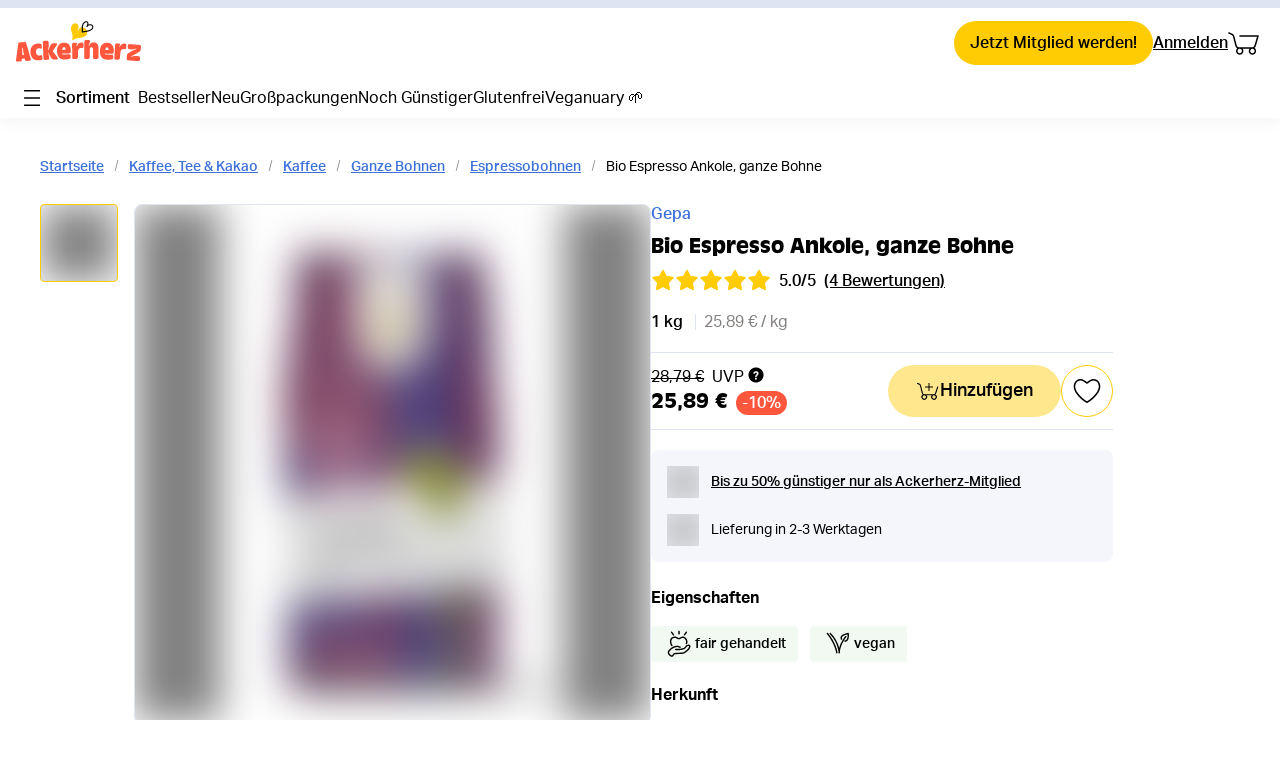

--- FILE ---
content_type: text/html; charset=utf-8
request_url: https://www.ackerherz.de/products/gepa-bio-espresso-ankole-ganze-bohne-1kg
body_size: 114234
content:
<!DOCTYPE html><html lang="de"><head><meta charSet="utf-8"/><meta name="viewport" content="width=device-width"/><meta name="twitter:card" content="summary_large_image"/><meta name="twitter:site" content="@ackerherz"/><meta name="twitter:creator" content="@ackerherz"/><meta property="og:type" content="website"/><meta property="og:site_name" content="Ackerherz"/><title>Bio Espresso Ankole, ganze Bohne</title><meta name="robots" content="index,follow"/><meta name="description" content="&lt;p&gt;In Uganda werden seit Generationen die Kaffeebohnen sonnengetrocknet und über offenem Feuer geröstet. Wir lassen die Ernte für unseren würzig-aromatischen Bio Espresso Ankole im Langzeitröster vere"/><meta property="og:title" content="Bio Espresso Ankole, ganze Bohne"/><meta property="og:description" content="&lt;p&gt;In Uganda werden seit Generationen die Kaffeebohnen sonnengetrocknet und über offenem Feuer geröstet. Wir lassen die Ernte für unseren würzig-aromatischen Bio Espresso Ankole im Langzeitröster vere"/><meta property="og:url" content="https://www.ackerherz.de/products/gepa-bio-espresso-ankole-ganze-bohne-1kg"/><meta property="og:image" content="https://catalog-media.lafourche.fr/gepa-bio-espresso-ankole-ganze-bohne-1kg-65b1a9ce11e9278357f80c5bf8be562135092c97.png"/><link rel="canonical" href="https://www.ackerherz.de/products/gepa-bio-espresso-ankole-ganze-bohne-1kg"/><script type="application/ld+json">{"@context":"https://schema.org","@type":"Product","description":"&lt;p&gt;In Uganda werden seit Generationen die Kaffeebohnen sonnengetrocknet und über offenem Feuer geröstet. Wir lassen die Ernte für unseren würzig-aromatischen Bio Espresso Ankole im Langzeitröster vere","sku":"DE1-GEP-110","mpn":"4013320334843","image":["https://catalog-media.lafourche.fr/gepa-bio-espresso-ankole-ganze-bohne-1kg-65b1a9ce11e9278357f80c5bf8be562135092c97.png"],"brand":{"@type":"Brand","name":"Gepa"},"aggregateRating":{"@type":"AggregateRating","reviewCount":"4","ratingValue":"5"},"offers":[{"priceCurrency":"EUR","price":"25.89","priceValidUntil":"2027-01-30T23:42:16.031Z","availability":"https://schema.org/InStock","url":"https://www.ackerherz.de/products/gepa-bio-espresso-ankole-ganze-bohne-1kg","@type":"Offer","seller":{"@type":"Organization","name":"La Fourche"}}],"name":"Bio Espresso Ankole, ganze Bohne"}</script><link rel="preload" as="image" imageSrcSet="https://catalog-media.lafourche.fr/gepa-bio-espresso-ankole-ganze-bohne-1kg-65b1a9ce11e9278357f80c5bf8be562135092c97.png?width=640&amp;quality=75 1x, https://catalog-media.lafourche.fr/gepa-bio-espresso-ankole-ganze-bohne-1kg-65b1a9ce11e9278357f80c5bf8be562135092c97.png?width=1080&amp;quality=75 2x"/><meta name="next-head-count" content="17"/><link rel="manifest" href="/manifest.webmanifest"/><link rel="apple-touch-icon" sizes="180x180" href="/icons/apple/apple-icon-180.png"/><link rel="apple-touch-icon" sizes="167x167" href="/icons/apple/apple-icon-167.jpg"/><link rel="apple-touch-icon" sizes="152x152" href="/icons/apple/apple-icon-152.png"/><link rel="apple-touch-icon" sizes="120x120" href="/icons/apple/apple-icon-120.png"/><link rel="icon" type="image/png" sizes="32x32" href="/icons/favicons/favicon-32x32.png"/><link rel="icon" type="image/png" sizes="96x96" href="/icons/favicons/favicon-96x96.png"/><link rel="icon" type="image/png" sizes="16x16" href="/icons/favicons/favicon-16x16.png"/><link rel="shortcut icon" href="/icons/favicons/favicon.ico"/><meta name="apple-mobile-web-app-status-bar-style" content="default"/><meta name="msapplication-TileColor" content="#FFCB03"/><meta name="msapplication-TileImage" content="/icons/ms-icon-144x144.png"/><meta name="theme-color" content="#FFCB03"/><meta name="apple-mobile-web-app-capable" content="yes"/><link rel="apple-touch-startup-image" href="/images/apple-splash/apple-splash-2048-2732.jpg" media="(device-width: 1024px) and (device-height: 1366px) and (-webkit-device-pixel-ratio: 2) and (orientation: portrait)"/><link rel="apple-touch-startup-image" href="/images/apple-splash/apple-splash-2732-2048.jpg" media="(device-width: 1024px) and (device-height: 1366px) and (-webkit-device-pixel-ratio: 2) and (orientation: landscape)"/><link rel="apple-touch-startup-image" href="/images/apple-splash/apple-splash-1668-2388.jpg" media="(device-width: 834px) and (device-height: 1194px) and (-webkit-device-pixel-ratio: 2) and (orientation: portrait)"/><link rel="apple-touch-startup-image" href="/images/apple-splash/apple-splash-2388-1668.jpg" media="(device-width: 834px) and (device-height: 1194px) and (-webkit-device-pixel-ratio: 2) and (orientation: landscape)"/><link rel="apple-touch-startup-image" href="/images/apple-splash/apple-splash-1536-2048.jpg" media="(device-width: 768px) and (device-height: 1024px) and (-webkit-device-pixel-ratio: 2) and (orientation: portrait)"/><link rel="apple-touch-startup-image" href="/images/apple-splash/apple-splash-2048-1536.jpg" media="(device-width: 768px) and (device-height: 1024px) and (-webkit-device-pixel-ratio: 2) and (orientation: landscape)"/><link rel="apple-touch-startup-image" href="/images/apple-splash/apple-splash-1668-2224.jpg" media="(device-width: 834px) and (device-height: 1112px) and (-webkit-device-pixel-ratio: 2) and (orientation: portrait)"/><link rel="apple-touch-startup-image" href="/images/apple-splash/apple-splash-2224-1668.jpg" media="(device-width: 834px) and (device-height: 1112px) and (-webkit-device-pixel-ratio: 2) and (orientation: landscape)"/><link rel="apple-touch-startup-image" href="/images/apple-splash/apple-splash-1620-2160.jpg" media="(device-width: 810px) and (device-height: 1080px) and (-webkit-device-pixel-ratio: 2) and (orientation: portrait)"/><link rel="apple-touch-startup-image" href="/images/apple-splash/apple-splash-2160-1620.jpg" media="(device-width: 810px) and (device-height: 1080px) and (-webkit-device-pixel-ratio: 2) and (orientation: landscape)"/><link rel="apple-touch-startup-image" href="/images/apple-splash/apple-splash-1242-2688.jpg" media="(device-width: 414px) and (device-height: 896px) and (-webkit-device-pixel-ratio: 3) and (orientation: portrait)"/><link rel="apple-touch-startup-image" href="/images/apple-splash/apple-splash-2688-1242.jpg" media="(device-width: 414px) and (device-height: 896px) and (-webkit-device-pixel-ratio: 3) and (orientation: landscape)"/><link rel="apple-touch-startup-image" href="/images/apple-splash/apple-splash-1125-2436.jpg" media="(device-width: 375px) and (device-height: 812px) and (-webkit-device-pixel-ratio: 3) and (orientation: portrait)"/><link rel="apple-touch-startup-image" href="/images/apple-splash/apple-splash-2436-1125.jpg" media="(device-width: 375px) and (device-height: 812px) and (-webkit-device-pixel-ratio: 3) and (orientation: landscape)"/><link rel="apple-touch-startup-image" href="/images/apple-splash/apple-splash-828-1792.jpg" media="(device-width: 414px) and (device-height: 896px) and (-webkit-device-pixel-ratio: 2) and (orientation: portrait)"/><link rel="apple-touch-startup-image" href="/images/apple-splash/apple-splash-1792-828.jpg" media="(device-width: 414px) and (device-height: 896px) and (-webkit-device-pixel-ratio: 2) and (orientation: landscape)"/><link rel="apple-touch-startup-image" href="/images/apple-splash/apple-splash-1242-2208.jpg" media="(device-width: 414px) and (device-height: 736px) and (-webkit-device-pixel-ratio: 3) and (orientation: portrait)"/><link rel="apple-touch-startup-image" href="/images/apple-splash/apple-splash-2208-1242.jpg" media="(device-width: 414px) and (device-height: 736px) and (-webkit-device-pixel-ratio: 3) and (orientation: landscape)"/><link rel="apple-touch-startup-image" href="/images/apple-splash/apple-splash-1080-1920.jpg" media="(device-width: 360px) and (device-height: 640px) and (-webkit-device-pixel-ratio: 3) and (orientation: portrait)"/><link rel="apple-touch-startup-image" href="/images/apple-splash/apple-splash-1920-1080.jpg" media="(device-width: 360px) and (device-height: 640px) and (-webkit-device-pixel-ratio: 3) and (orientation: landscape)"/><link rel="apple-touch-startup-image" href="/images/apple-splash/apple-splash-750-1334.jpg" media="(device-width: 375px) and (device-height: 667px) and (-webkit-device-pixel-ratio: 2) and (orientation: portrait)"/><link rel="apple-touch-startup-image" href="/images/apple-splash/apple-splash-1334-750.jpg" media="(device-width: 375px) and (device-height: 667px) and (-webkit-device-pixel-ratio: 2) and (orientation: landscape)"/><link rel="apple-touch-startup-image" href="/images/apple-splash/apple-splash-640-1136.jpg" media="(device-width: 320px) and (device-height: 568px) and (-webkit-device-pixel-ratio: 2) and (orientation: portrait)"/><link rel="apple-touch-startup-image" href="/images/apple-splash/apple-splash-1136-640.jpg" media="(device-width: 320px) and (device-height: 568px) and (-webkit-device-pixel-ratio: 2) and (orientation: landscape)"/><link rel="apple-touch-startup-image" href="/images/apple-splash/apple-splash-1170-2532.jpg" media="(device-width: 390px) and (device-height: 844px) and (-webkit-device-pixel-ratio: 3) and (orientation: portrait)"/><link rel="apple-touch-startup-image" href="/images/apple-splash/apple-splash-2532-1170.jpg" media="(device-width: 390px) and (device-height: 844px) and (-webkit-device-pixel-ratio: 3) and (orientation: landscape)"/><link rel="apple-touch-startup-image" href="/images/apple-splash/apple-splash-1284-2778.jpg" media="(device-width: 428px) and (device-height: 926px) and (-webkit-device-pixel-ratio: 3) and (orientation: portrait)"/><link rel="apple-touch-startup-image" href="/images/apple-splash/apple-splash-2778-1284.jpg" media="(device-width: 428px) and (device-height: 926px) and (-webkit-device-pixel-ratio: 3) and (orientation: landscape)"/><script data-nscript="beforeInteractive">window.dataLayer = window.dataLayer || []; function gtag() { window.dataLayer.push(arguments); }; gtag('consent', 'default', {ad_storage: 'granted', 'ad_user_data': 'granted', 'ad_personalization': 'granted', analytics_storage: 'granted', functionality_storage: 'granted', security_storage: 'granted', personalization_storage: 'denied', wait_for_update: 1000}); window.dataLayer.push({originalLocation: document.location.protocol + '//' + document.location.hostname + document.location.pathname + document.location.search}) </script><script data-nscript="beforeInteractive">
              (window._axcb || (window._axcb = [])).push(function(axeptio) {
				        axeptio.on('cookies:complete', (choices) => {
                  const consent = {
                    ad_storage: 'granted',
                    analytics_storage: 'granted',
                    functionality_storage: 'granted',
                    security_storage: 'granted',
                    // Optional chaining in case it's removed in backoffice
                    personalization_storage: choices.$$googleConsentMode?.ad_personalization
                  };

                  window['gtag']('consent', 'update', consent);

                  window.uetq = window.uetq || [];
                  window.uetq.push('consent', 'update', consent);

                  window.dataLayer.push({
                    event: 'LFConsentUpdated',
                    ...consent,
                    consent_updated: true,
                  });
	             })
			        })

              </script><script data-nscript="beforeInteractive">window.WonderPush = window.WonderPush || []</script><script type="text/javascript" data-nscript="beforeInteractive">!function(){if(!window.klaviyo){window._klOnsite=window._klOnsite||[];try{window.klaviyo=new Proxy({},{get:function(n,i){return"push"===i?function(){var n;(n=window._klOnsite).push.apply(n,arguments)}:function(){for(var n=arguments.length,o=new Array(n),w=0;w<n;w++)o[w]=arguments[w];var t="function"==typeof o[o.length-1]?o.pop():void 0,e=new Promise((function(n){window._klOnsite.push([i].concat(o,[function(i){t&&t(i),n(i)}]))}));return e}}})}catch(n){window.klaviyo=window.klaviyo||[],window.klaviyo.push=function(){var n;(n=window._klOnsite).push.apply(n,arguments)}}}}();</script><link rel="preload" href="https://cdn.lafourche.fr/_next/static/css/48b2833203213643.css" as="style"/><link rel="stylesheet" href="https://cdn.lafourche.fr/_next/static/css/48b2833203213643.css" data-n-g=""/><noscript data-n-css=""></noscript><script defer="" nomodule="" src="https://cdn.lafourche.fr/_next/static/chunks/polyfills-c67a75d1b6f99dc8.js"></script><script src="https://applepay.cdn-apple.com/jsapi/1.latest/apple-pay-sdk.js" defer="" data-nscript="beforeInteractive"></script><script defer="" src="https://cdn.lafourche.fr/_next/static/chunks/338.07d06befcba75ff9.js"></script><script defer="" src="https://cdn.lafourche.fr/_next/static/chunks/6875.ce33e6fba396eddd.js"></script><script src="https://cdn.lafourche.fr/_next/static/chunks/webpack-76e0b4021bd45d61.js" defer=""></script><script src="https://cdn.lafourche.fr/_next/static/chunks/framework-5db9cf64c9dbe2fa.js" defer=""></script><script src="https://cdn.lafourche.fr/_next/static/chunks/main-0e51f3b95d027840.js" defer=""></script><script src="https://cdn.lafourche.fr/_next/static/chunks/pages/_app-9b7b9edae2cacb62.js" defer=""></script><script src="https://cdn.lafourche.fr/_next/static/chunks/6304-51899a1824eabbd6.js" defer=""></script><script src="https://cdn.lafourche.fr/_next/static/chunks/pages/products/%5Bhandle%5D-589901790ef4a857.js" defer=""></script><script src="https://cdn.lafourche.fr/_next/static/GtWYv0YXGRvudYyiKrpRC/_buildManifest.js" defer=""></script><script src="https://cdn.lafourche.fr/_next/static/GtWYv0YXGRvudYyiKrpRC/_ssgManifest.js" defer=""></script><style id="__jsx-1209249985">#botmind-iframe{
        }</style><style id="__jsx-2343263216">.container.jsx-2343263216{margin-top:var(--space-8)}.slice-container.jsx-2343263216{margin-bottom:var(--space-8)}.header-slice.jsx-2343263216{margin-bottom:var(--space-6)}@media(max-width:800px){.full-mobile-width-slice.jsx-2343263216{padding:0}.slice-container-div.jsx-2343263216{margin-left:var(--padding-layout-horizontal-base);margin-right:var(--padding-layout-horizontal-base)}}</style><style id="__jsx-b9a383f77077a4b6">.banner-container.jsx-b9a383f77077a4b6>.container,.banner-container.jsx-b9a383f77077a4b6 .slice-container,.banner-container.jsx-b9a383f77077a4b6 .slice-container-div{min-width:100%;margin:0}</style><style id="__jsx-62aa2c29f925a1ec">.container.jsx-62aa2c29f925a1ec{background-color:var(--clr-tertiary-2)}.container-flex.jsx-62aa2c29f925a1ec{display:-webkit-box;display:-webkit-flex;display:-moz-box;display:-ms-flexbox;display:flex;-webkit-box-pack:justify;-webkit-justify-content:space-between;-moz-box-pack:justify;-ms-flex-pack:justify;justify-content:space-between;background-color:var(--clr-tertiary-2);-webkit-box-align:center;-webkit-align-items:center;-moz-box-align:center;-ms-flex-align:center;align-items:center;padding-top:var(--space-1);padding-bottom:var(--space-1);color:var(--black)}.announcement.jsx-62aa2c29f925a1ec{display:-webkit-box;display:-webkit-flex;display:-moz-box;display:-ms-flexbox;display:flex;cursor:pointer;-webkit-box-align:center;-webkit-align-items:center;-moz-box-align:center;-ms-flex-align:center;align-items:center}.announcement.jsx-62aa2c29f925a1ec>p{margin-left:var(--space-1);color:var(--black)}.announcement.jsx-62aa2c29f925a1ec>span{display:-webkit-box;display:-webkit-flex;display:-moz-box;display:-ms-flexbox;display:flex;-webkit-box-pack:center;-webkit-justify-content:center;-moz-box-pack:center;-ms-flex-pack:center;justify-content:center}.nav.jsx-62aa2c29f925a1ec>nav.jsx-62aa2c29f925a1ec>ul.jsx-62aa2c29f925a1ec{display:-webkit-box;display:-webkit-flex;display:-moz-box;display:-ms-flexbox;display:flex}ul.jsx-62aa2c29f925a1ec>li{margin-left:var(--space-6)}.container.jsx-62aa2c29f925a1ec .label:hover,.container.jsx-62aa2c29f925a1ec a:hover{text-decoration:underline}.container.jsx-62aa2c29f925a1ec .dropdown-content a:hover{color:inherit;text-decoration:inherit;-webkit-transition:all.3s ease;-moz-transition:all.3s ease;-o-transition:all.3s ease;transition:all.3s ease;background-color:var(--clr-primary-5)}@media(max-width:800px){.container.jsx-62aa2c29f925a1ec{display:none}.announcement.jsx-62aa2c29f925a1ec>p{font-size:12px}}</style><style id="__jsx-b8668742aa07300a">.link-account{color:var(--black);font-size:var(--font-size-2);font-weight:var(--font-weight-base);-webkit-transition:all.3s ease;-moz-transition:all.3s ease;-o-transition:all.3s ease;transition:all.3s ease;white-space:nowrap;text-decoration:underline}.link-account:hover{opacity:var(--opacity-link-hover)}</style><style id="__jsx-1715968249">.overlay.jsx-1715968249{background-color:var(--clr-overlay);-webkit-box-shadow:0 2px 4px 0 rgba(0,0,0,.2);-moz-box-shadow:0 2px 4px 0 rgba(0,0,0,.2);box-shadow:0 2px 4px 0 rgba(0,0,0,.2);position:fixed;top:0;right:0;width:100%;height:100%}.cart-container.jsx-1715968249{display:-webkit-box;display:-webkit-flex;display:-moz-box;display:-ms-flexbox;display:flex;-webkit-box-orient:horizontal;-webkit-box-direction:normal;-webkit-flex-direction:row;-moz-box-orient:horizontal;-moz-box-direction:normal;-ms-flex-direction:row;flex-direction:row;height:100%}.container.jsx-1715968249{-webkit-transform:translateX(100%);-moz-transform:translateX(100%);-ms-transform:translateX(100%);-o-transform:translateX(100%);transform:translateX(100%);visibility:hidden;-webkit-transition:all.3s ease-out;-moz-transition:all.3s ease-out;-o-transition:all.3s ease-out;transition:all.3s ease-out;display:-webkit-box;display:-webkit-flex;display:-moz-box;display:-ms-flexbox;display:flex;-webkit-box-orient:vertical;-webkit-box-direction:normal;-webkit-flex-direction:column;-moz-box-orient:vertical;-moz-box-direction:normal;-ms-flex-direction:column;flex-direction:column;position:fixed;bottom:0;right:0;height:100%;z-index:var(--zindex-fixed)}#botmind-iframe{
        }.max-weight-error.jsx-1715968249{padding:var(--space-4)var(--space-4)0 var(--space-4);text-align:center}.content.jsx-1715968249 .oos-products{margin:var(--space-4)}.content.jsx-1715968249 .oos-product-content{width:100%}.type-quantity.jsx-1715968249{font-weight:var(--font-weight-black);font-family:var(--font-family-1)}@-webkit-keyframes bounce_right{0%{-webkit-transform:translatex(0);transform:translatex(0)}10%{-webkit-transform:translatex(75%);transform:translatex(75%)}}@-moz-keyframes bounce_right{0%{-moz-transform:translatex(0);transform:translatex(0)}10%{-moz-transform:translatex(75%);transform:translatex(75%)}}@-o-keyframes bounce_right{0%{-o-transform:translatex(0);transform:translatex(0)}10%{-o-transform:translatex(75%);transform:translatex(75%)}}@keyframes bounce_right{0%{-webkit-transform:translatex(0);-moz-transform:translatex(0);-o-transform:translatex(0);transform:translatex(0)}10%{-webkit-transform:translatex(75%);-moz-transform:translatex(75%);-o-transform:translatex(75%);transform:translatex(75%)}}</style><style id="__jsx-2895933307">li.jsx-2895933307>a.jsx-2895933307{display:block;color:#000000;white-space:nowrap;-webkit-transition:all.3s ease;-moz-transition:all.3s ease;-o-transition:all.3s ease;transition:all.3s ease;text-align:center}li.jsx-2895933307>a.jsx-2895933307::first-letter{text-transform:capitalize}li.jsx-2895933307>a.jsx-2895933307:hover,li.jsx-2895933307>a.jsx-2895933307:focus{color:var(--clr-tertiary-1)}.highlighted.jsx-2895933307{background-color:var(--clr-primary-3);-webkit-border-radius:25px;-moz-border-radius:25px;border-radius:25px;padding:var(--space-2)var(--space-3)}.underline-parent.jsx-2895933307{padding:0 var(--space-3);margin-top:-2px}.underline.jsx-2895933307{visibility:hidden;height:4px;content:"";background:var(--clr-tertiary-1);width:100%;-webkit-border-radius:var(--rd-2);-moz-border-radius:var(--rd-2);border-radius:var(--rd-2);margin-top:6px}</style><style id="__jsx-3186204987">li.jsx-3186204987>a.jsx-3186204987{display:block;color:var(--black);white-space:nowrap;-webkit-transition:all.3s ease;-moz-transition:all.3s ease;-o-transition:all.3s ease;transition:all.3s ease;text-align:center}li.jsx-3186204987>a.jsx-3186204987::first-letter{text-transform:capitalize}li.jsx-3186204987>a.jsx-3186204987:hover,li.jsx-3186204987>a.jsx-3186204987:focus{color:var(--clr-tertiary-1)}.highlighted.jsx-3186204987{background-color:var(--clr-primary-3);-webkit-border-radius:25px;-moz-border-radius:25px;border-radius:25px;padding:var(--space-2)var(--space-3)}.underline-parent.jsx-3186204987{padding:0 var(--space-3);margin-top:-2px}.underline.jsx-3186204987{visibility:hidden;height:4px;content:"";background:var(--clr-tertiary-1);width:100%;-webkit-border-radius:var(--rd-2);-moz-border-radius:var(--rd-2);border-radius:var(--rd-2);margin-top:6px}</style><style id="__jsx-ba30da9061bc3296">.label.jsx-ba30da9061bc3296{display:-webkit-box;-webkit-line-clamp:2;-webkit-box-orient:vertical;-o-text-overflow:ellipsis;text-overflow:ellipsis}.cursor-default.jsx-ba30da9061bc3296{cursor:default}.arrow-right.jsx-ba30da9061bc3296{-webkit-transform:rotate(-90deg)translatey(12px);-moz-transform:rotate(-90deg)translatey(12px);-ms-transform:rotate(-90deg)translatey(12px);-o-transform:rotate(-90deg)translatey(12px);transform:rotate(-90deg)translatey(12px);height:32px}</style><style id="__jsx-613553952">.panels-container.jsx-613553952{position:relative;height:-webkit-calc(100vh - 16px - 150px);height:-moz-calc(100vh - 16px - 150px);height:calc(100vh - 16px - 150px);max-height:632px;width:100%;top:1px}.panels-container.jsx-613553952 .panel{position:absolute;left:100%;top:0;width:-webkit-calc(33vw - 14px * 2);width:-moz-calc(33vw - 14px * 2);width:calc(33vw - 14px * 2);max-width:312px;height:-webkit-calc(100vh - 16px - 150px);height:-moz-calc(100vh - 16px - 150px);height:calc(100vh - 16px - 150px);max-height:632px;background-color:var(--white);-webkit-box-shadow:0 0 0 1px var(--clr-tertiary-2);-moz-box-shadow:0 0 0 1px var(--clr-tertiary-2);box-shadow:0 0 0 1px var(--clr-tertiary-2)}.panels-container.jsx-613553952 .collection-details{height:-webkit-calc(100vh - 16px - 150px);height:-moz-calc(100vh - 16px - 150px);height:calc(100vh - 16px - 150px);max-height:632px;overflow-y:auto;overflow-x:hidden}.bottom-left-radius.jsx-613553952{-webkit-border-bottom-left-radius:var(--rd-1);-moz-border-radius-bottomleft:var(--rd-1);border-bottom-left-radius:var(--rd-1)}.panels-container.jsx-613553952 .bottom-right-radius{-webkit-border-bottom-right-radius:var(--rd-1);-moz-border-radius-bottomright:var(--rd-1);border-bottom-right-radius:var(--rd-1)}.collection-details.jsx-613553952{padding:var(--space-4)}@media(max-width:800px){.panels-container.jsx-613553952{top:0;right:0;bottom:0;left:0;height:100%;max-height:initial}.panels-container.jsx-613553952 .panel.jsx-613553952{left:0;right:0;width:auto;height:100%;max-height:initial;max-width:initial}.panels-container.jsx-613553952 .collection-details.jsx-613553952{height:100%;max-height:initial}.panels-container.jsx-613553952 .panel.jsx-613553952 .panel.jsx-613553952{z-index:1020}.panels-container.jsx-613553952 .panel.jsx-613553952 .panel.jsx-613553952 .panel.jsx-613553952{z-index:1030}.collection-details.jsx-613553952{padding:0}}@media(min-width:950px){.panels-container.jsx-613553952 .panel{width:-webkit-calc(33vw - 17px * 2);width:-moz-calc(33vw - 17px * 2);width:calc(33vw - 17px * 2)}}@media(min-width:1200px){.panels-container.jsx-613553952 .panel{width:-webkit-calc(33vw - 21px * 2);width:-moz-calc(33vw - 21px * 2);width:calc(33vw - 21px * 2)}}</style><style id="__jsx-e566ae45b72622ab">nav.jsx-e566ae45b72622ab{display:-webkit-box;display:-webkit-flex;display:-moz-box;display:-ms-flexbox;display:flex;-webkit-box-align:center;-webkit-align-items:center;-moz-box-align:center;-ms-flex-align:center;align-items:center}.mobile-nav.jsx-e566ae45b72622ab{overflow:hidden;white-space:nowrap}@media(max-width:800px){nav.jsx-e566ae45b72622ab ol{-o-text-overflow:ellipsis;text-overflow:ellipsis;overflow:hidden;white-space:nowrap}}.desktop-nav.jsx-e566ae45b72622ab{-webkit-flex-wrap:wrap;-ms-flex-wrap:wrap;flex-wrap:wrap;font-size:var(--font-size-1-5)}.breadcrumb-separator.jsx-e566ae45b72622ab{margin-left:var(--space-3);margin-right:var(--space-3)}</style><style id="__jsx-92627cc19f2dec96">.tippy-box[data-theme~="light"]{background-color:var(--white);color:var(--black);border:var(--border);-webkit-box-shadow:0 1px 4px 0 rgba(0,0,0,.08);-moz-box-shadow:0 1px 4px 0 rgba(0,0,0,.08);box-shadow:0 1px 4px 0 rgba(0,0,0,.08)}.tippy-box[data-theme~="light"] .tippy-arrow{color:var(--white)}.tippy-box[data-theme~="dark"]{background-color:var(--clr-tertiary-2);color:var(--black);border:none;-webkit-box-shadow:none;-moz-box-shadow:none;box-shadow:none}.tippy-box[data-theme~="dark"] .tippy-arrow{color:var(--clr-tertiary-2)}</style><style id="__jsx-2681862160">.container.jsx-2681862160{width:auto;height:auto}.wish.jsx-2681862160{cursor:pointer;display:-webkit-box;display:-webkit-flex;display:-moz-box;display:-ms-flexbox;display:flex;-webkit-box-pack:center;-webkit-justify-content:center;-moz-box-pack:center;-ms-flex-pack:center;justify-content:center;-webkit-box-align:center;-webkit-align-items:center;-moz-box-align:center;-ms-flex-align:center;align-items:center;height:100%}.wish.jsx-2681862160 svg>path{fill:var(--black)}.title-modal.jsx-2681862160{display:-webkit-box;display:-webkit-flex;display:-moz-box;display:-ms-flexbox;display:flex;-webkit-box-pack:center;-webkit-justify-content:center;-moz-box-pack:center;-ms-flex-pack:center;justify-content:center;-webkit-box-align:center;-webkit-align-items:center;-moz-box-align:center;-ms-flex-align:center;align-items:center;-webkit-box-orient:vertical;-webkit-box-direction:normal;-webkit-flex-direction:column;-moz-box-orient:vertical;-moz-box-direction:normal;-ms-flex-direction:column;flex-direction:column}.title-modal.jsx-2681862160>p.jsx-2681862160{margin:var(--space-2)0 var(--space-3)0;font-weight:var(--font-weight-base)}.separator.jsx-2681862160{border:var(--border);margin:var(--space-2)0}.list.jsx-2681862160{display:-webkit-box;display:-webkit-flex;display:-moz-box;display:-ms-flexbox;display:flex;-webkit-box-orient:vertical;-webkit-box-direction:normal;-webkit-flex-direction:column;-moz-box-orient:vertical;-moz-box-direction:normal;-ms-flex-direction:column;flex-direction:column;padding:var(--space-5);min-width:270px;font-size:var(--font-size-2)}.list.jsx-2681862160>ul.jsx-2681862160>li.jsx-2681862160{margin-bottom:var(--space-2);text-align:left}.list.jsx-2681862160>ul.jsx-2681862160>li.jsx-2681862160,.add-list.jsx-2681862160{cursor:pointer}.add-list.jsx-2681862160{display:-webkit-box;display:-webkit-flex;display:-moz-box;display:-ms-flexbox;display:flex;-webkit-box-align:center;-webkit-align-items:center;-moz-box-align:center;-ms-flex-align:center;align-items:center}.add-list.jsx-2681862160>span.jsx-2681862160{margin-left:var(--space-3)}.list-item.jsx-2681862160{display:-webkit-box;display:-webkit-flex;display:-moz-box;display:-ms-flexbox;display:flex;-webkit-box-pack:justify;-webkit-justify-content:space-between;-moz-box-pack:justify;-ms-flex-pack:justify;justify-content:space-between}</style><style id="__jsx-a5cf46db55420f60">@media(max-width:800px){#main-footer{padding-bottom:5em}}</style><style id="__jsx-2667026896">.container.jsx-2667026896{margin-top:0px}.slice-container.jsx-2667026896{margin-bottom:0px}.header-slice.jsx-2667026896{margin-bottom:var(--space-6)}@media(max-width:800px){.full-mobile-width-slice.jsx-2667026896{padding:0}.slice-container-div.jsx-2667026896{margin-left:var(--padding-layout-horizontal-base);margin-right:var(--padding-layout-horizontal-base)}}</style><style id="__jsx-af05071e5b39ba1c">.modal-confirmation{top:33%;max-width:560px}h2.jsx-af05071e5b39ba1c{margin-bottom:var(--space-3);font-weight:var(--font-weight-bold)}.modal-cta.jsx-af05071e5b39ba1c{margin-top:var(--space-5);display:-webkit-box;display:-webkit-flex;display:-moz-box;display:-ms-flexbox;display:flex;-webkit-box-align:center;-webkit-align-items:center;-moz-box-align:center;-ms-flex-align:center;align-items:center;-webkit-box-pack:center;-webkit-justify-content:center;-moz-box-pack:center;-ms-flex-pack:center;justify-content:center}.modal-cta.jsx-af05071e5b39ba1c>button{width:-webkit-fit-content;width:-moz-fit-content;width:fit-content;margin:var(--space-1)var(--space-2)}.modal-cta.jsx-af05071e5b39ba1c>button:first-child{margin-right:var(--space-3)}.icon.jsx-af05071e5b39ba1c{display:-webkit-box;display:-webkit-flex;display:-moz-box;display:-ms-flexbox;display:flex;-webkit-box-pack:center;-webkit-justify-content:center;-moz-box-pack:center;-ms-flex-pack:center;justify-content:center;margin-bottom:var(--space-2)}</style><style id="__jsx-9e20557eefb6c782">.panel-cta.jsx-9e20557eefb6c782{-webkit-transform:translate3d(0,0,0);-moz-transform:translate3d(0,0,0);transform:translate3d(0,0,0)}</style><style id="__jsx-1560759344">.container.jsx-1560759344{margin-top:var(--space-2)}.slice-container.jsx-1560759344{margin-bottom:var(--space-2)}.header-slice.jsx-1560759344{margin-bottom:var(--space-6)}@media(max-width:800px){.full-mobile-width-slice.jsx-1560759344{padding:0}.slice-container-div.jsx-1560759344{margin-left:var(--padding-layout-horizontal-base);margin-right:var(--padding-layout-horizontal-base)}}</style><style id="__jsx-fcc379725184c101">.footer-card.jsx-fcc379725184c101{-webkit-border-radius:var(--rd-3);-moz-border-radius:var(--rd-3);border-radius:var(--rd-3);background:var(--white);text-align:center;padding:var(--space-5)}.footer-card.jsx-fcc379725184c101 h3.jsx-fcc379725184c101{margin-bottom:var(--space-2)}.footer-card.jsx-fcc379725184c101 .description.jsx-fcc379725184c101{margin-bottom:var(--space-3)}.footer-card.jsx-fcc379725184c101 a span{display:-webkit-inline-box;display:-webkit-inline-flex;display:-moz-inline-box;display:-ms-inline-flexbox;display:inline-flex}</style><style id="__jsx-ae4c1499eda2853e">.social-links.jsx-ae4c1499eda2853e{margin-top:var(--space-5);display:-webkit-box;display:-webkit-flex;display:-moz-box;display:-ms-flexbox;display:flex;-webkit-box-pack:center;-webkit-justify-content:center;-moz-box-pack:center;-ms-flex-pack:center;justify-content:center}.social-links.jsx-ae4c1499eda2853e a.jsx-ae4c1499eda2853e{padding:0 var(--space-2)}</style><style id="__jsx-19ea771bed91e21e">.bloc-links.jsx-19ea771bed91e21e h3.jsx-19ea771bed91e21e{margin-bottom:var(--space-5)}.bloc-links.jsx-19ea771bed91e21e h3.jsx-19ea771bed91e21e button[disabled]{cursor:default}ul.jsx-19ea771bed91e21e>li.jsx-19ea771bed91e21e{margin-bottom:var(--space-4)}ul.jsx-19ea771bed91e21e>li.jsx-19ea771bed91e21e>a:hover{text-decoration:underline}@media(max-width:800px){.bloc-links.jsx-19ea771bed91e21e h3.jsx-19ea771bed91e21e{margin-bottom:0}.bloc-links.jsx-19ea771bed91e21e h3.jsx-19ea771bed91e21e button{display:-webkit-inline-box;display:-webkit-inline-flex;display:-moz-inline-box;display:-ms-inline-flexbox;display:inline-flex;-webkit-box-pack:justify;-webkit-justify-content:space-between;-moz-box-pack:justify;-ms-flex-pack:justify;justify-content:space-between;-webkit-box-align:center;-webkit-align-items:center;-moz-box-align:center;-ms-flex-align:center;align-items:center;width:100%}.bloc-links.jsx-19ea771bed91e21e ul.jsx-19ea771bed91e21e{margin-top:var(--space-4)}}</style><style id="__jsx-54ac5e501da22fbb">.footer-miscellaneous.jsx-54ac5e501da22fbb{display:grid;grid-template-columns:repeat(3,1fr);grid-gap:var(--space-5)}.footer-payment.jsx-54ac5e501da22fbb h3.jsx-54ac5e501da22fbb{margin-bottom:var(--space-2);font-size:var(--font-size-2)}.footer-payment.jsx-54ac5e501da22fbb ul.jsx-54ac5e501da22fbb li.jsx-54ac5e501da22fbb{display:inline-block;margin-right:var(--space-1)}.footer-payment.jsx-54ac5e501da22fbb ul.jsx-54ac5e501da22fbb li.jsx-54ac5e501da22fbb img{height:24px;width:auto}.footer-miscellaneous.jsx-54ac5e501da22fbb .trustpilot-widget{margin:0 -70%}.copyright.jsx-54ac5e501da22fbb{text-align:right}.copyright-logo.jsx-54ac5e501da22fbb{margin-top:var(--space-2)}.copyright-logo.jsx-54ac5e501da22fbb svg{margin-left:var(--space-2)}.alcohol-disclaimer.jsx-54ac5e501da22fbb{grid-area:2/1/3/4;text-align:center}.alcohol-disclaimer.jsx-54ac5e501da22fbb img{max-width:100%}@media(max-width:800px){.footer-miscellaneous.jsx-54ac5e501da22fbb{display:block}.footer-miscellaneous.jsx-54ac5e501da22fbb>div.jsx-54ac5e501da22fbb{margin-bottom:var(--space-5)}.footer-miscellaneous.jsx-54ac5e501da22fbb .copyright.jsx-54ac5e501da22fbb{text-align:initial}.footer-miscellaneous.jsx-54ac5e501da22fbb .trustpilot.jsx-54ac5e501da22fbb{margin-left:var(--negative-space-3);width:250px}.footer-miscellaneous.jsx-54ac5e501da22fbb .trustpilot-widget{margin:0}}</style><style id="__jsx-40e383f70d1ba8f6">footer.jsx-40e383f70d1ba8f6{background-color:var(--clr-primary-5);color:var(--black);padding-top:var(--space-6);padding-bottom:var(--space-6)}.footer-highlight.jsx-40e383f70d1ba8f6{display:-webkit-box;display:-webkit-flex;display:-moz-box;display:-ms-flexbox;display:flex;-webkit-box-pack:justify;-webkit-justify-content:space-between;-moz-box-pack:justify;-ms-flex-pack:justify;justify-content:space-between;gap:var(--space-5);margin-bottom:var(--space-6);padding-bottom:var(--space-6);border-bottom:var(--border-separator)}.footer-highlight.jsx-40e383f70d1ba8f6>div{-webkit-box-flex:1;-webkit-flex-grow:1;-moz-box-flex:1;-ms-flex-positive:1;flex-grow:1}.footer-menu.jsx-40e383f70d1ba8f6{display:grid;grid-template-columns:repeat(4,1fr);grid-gap:var(--space-5);margin-bottom:var(--space-6);padding-bottom:var(--space-6);border-bottom:var(--border-separator)}.footer-menu-download-app.jsx-40e383f70d1ba8f6 h3.jsx-40e383f70d1ba8f6{margin-bottom:var(--space-5)}.footer-menu-download-app.jsx-40e383f70d1ba8f6 a.jsx-40e383f70d1ba8f6{display:inline-block;margin-bottom:var(--space-2)}@media(max-width:800px){footer.jsx-40e383f70d1ba8f6{padding-right:var(--padding-layout-horizontal-sm);padding-left:var(--padding-layout-horizontal-sm)}.footer-highlight.jsx-40e383f70d1ba8f6{display:block}.footer-highlight.jsx-40e383f70d1ba8f6 .footer-card:not(:last-child){margin-bottom:var(--space-5)}.footer-menu.jsx-40e383f70d1ba8f6{display:block;padding-bottom:var(--space-4)}.footer-menu.jsx-40e383f70d1ba8f6>div:not(:last-child){margin-bottom:var(--space-4);padding-bottom:var(--space-4);border-bottom:var(--border-separator)}}</style><style id="__jsx-8b669b3a455fb940">.complete-registration.jsx-8b669b3a455fb940{position:fixed;left:var(--space-4);bottom:var(--space-4);z-index:300;-webkit-animation:slideUp.5s;-moz-animation:slideUp.5s;-o-animation:slideUp.5s;animation:slideUp.5s}.complete-registration-placeholder.jsx-8b669b3a455fb940{height:45px}.legal.jsx-8b669b3a455fb940{padding:0 var(--padding-layout-horizontal-sm)}.legal.jsx-8b669b3a455fb940>div{margin-top:0}@-webkit-keyframes slideUp{from{opacity:.3;-webkit-transform:translatey(80px);transform:translatey(80px)}to{opacity:1;-webkit-transform:translatey(0px);transform:translatey(0px)}}@-moz-keyframes slideUp{from{opacity:.3;-moz-transform:translatey(80px);transform:translatey(80px)}to{opacity:1;-moz-transform:translatey(0px);transform:translatey(0px)}}@-o-keyframes slideUp{from{opacity:.3;-o-transform:translatey(80px);transform:translatey(80px)}to{opacity:1;-o-transform:translatey(0px);transform:translatey(0px)}}@keyframes slideUp{from{opacity:.3;-webkit-transform:translatey(80px);-moz-transform:translatey(80px);-o-transform:translatey(80px);transform:translatey(80px)}to{opacity:1;-webkit-transform:translatey(0px);-moz-transform:translatey(0px);-o-transform:translatey(0px);transform:translatey(0px)}}</style><style id="__jsx-2f08c83b114cdac3">#global-main.jsx-2f08c83b114cdac3{outline:none}@media(max-width:800px){main.jsx-2f08c83b114cdac3{min-height:-webkit-calc(100vh - var(--mobile-header-full-height));min-height:-moz-calc(100vh - var(--mobile-header-full-height));min-height:calc(100vh - var(--mobile-header-full-height))}}</style><style id="__jsx-eb2b33a74aa7d6a7">.modal-form{top:33%}.container-modal-form.jsx-eb2b33a74aa7d6a7>label{margin-bottom:var(--space-2)}.modal-cta.jsx-eb2b33a74aa7d6a7{margin-top:var(--space-5);display:-webkit-box;display:-webkit-flex;display:-moz-box;display:-ms-flexbox;display:flex;-webkit-box-align:center;-webkit-align-items:center;-moz-box-align:center;-ms-flex-align:center;align-items:center;-webkit-justify-content:space-around;-ms-flex-pack:distribute;justify-content:space-around}.modal-cta.jsx-eb2b33a74aa7d6a7>button:first-child{margin-right:var(--space-6)}.modal-cta.jsx-eb2b33a74aa7d6a7>button{white-space:nowrap}</style><style id="__jsx-b2d20c760e3fbfc3">.modal-title.jsx-b2d20c760e3fbfc3{margin-bottom:var(--space-3);text-align:left}@media(min-width:555px){.input-label.jsx-b2d20c760e3fbfc3{max-width:60vw}}</style><style id="__jsx-eadd2ff3157607c0">:root{--header-layout-max-width:1440px;--layout-max-width:1200px;--layout-margin:24px;--negative-layout-margin:-24px;--negative-space-10:-64px;--negative-space-9:-56px;--negative-space-8:-48px;--negative-space-7:-40px;--negative-space-6:-32px;--negative-space-5:-24px;--negative-space-4:-16px;--negative-space-3:-12px;--negative-space-2:-8px;--negative-space-1:-4px;--space-half:2px;--space-1:4px;--space-2:8px;--space-3:12px;--space-4:16px;--space-5:24px;--space-6:32px;--space-7:40px;--space-8:48px;--space-9:56px;--space-10:64px;--space-11:72px;--clr-primary-1:#FFCB03;--clr-primary-2:#FFE78D;--clr-primary-3:#FFECA4;--clr-primary-4:#FFF6D1;--clr-primary-5:#F9F2EF;--clr-secondary-1:#FF573E;--clr-secondary-2:#FFBDA7;--clr-secondary-3:#FFE7DA;--clr-secondary-4:#FFF3ED;--clr-tertiary-1:#3C71DA;--clr-tertiary-2:#DFE4F3;--clr-tertiary-3:#fcf1ed;--clr-tertiary-5:#B0C5F1;--clr-quaternary-1:#5EA237;--clr-quaternary-2:#D3ECD3;--clr-quaternary-3:#F4F6FB;--clr-grey-1:#83807f;--clr-grey-2:#f4f4f4;--clr-grey-3:#eaeaea;--clr-grey-4:#9a9897;--clr-grey-5:#E2E2E2;--clr-overlay:rgba(60, 113, 218, 0.15);--clr-danger:#FF573E;--clr-success:#3C71DA;--white:#ffffff;--black:#000000;--clr-checkbox-border:#9a9897;--clr-checkbox-disabled:#E2E2E2;--border:1px solid #f5f5f5;--border-separator:1px solid #DFE4F3;--rd-1:4px;--rd-2:8px;--rd-3:16px;--rd-4:24px;--rd-5:32px;--rd-6:40px;--rd-7:60px;--rd-round:50%;--font-family-default:Arial, Helvetica, sans-serif;--font-family-body:lf-aktiv-grotesk, Arial, Helvetica, sans-serif;--font-family-1:lf-antique-olive;--font-family-2:lf-aktiv-grotesk;--font-weight-black:900;--font-weight-bold:700;--font-weight-base:600;--font-weight-light:400;--font-size-1:12px;--font-size-1-5:14px;--font-size-2:16px;--font-size-2-5:18px;--font-size-3:22px;--font-size-4:28px;--font-size-5:36px;--font-size-6:45px;--top-header-banner-height:28px;--mobile-checkout-cta-height:96px;--mobile-checkout-header-height:64px;--desktop-checkout-header-height-collapsed:80px;--desktop-checkout-header-height-expanded:145px;--clr-link:#3C71DA;--opacity-link-hover:0.6;--padding-layout-horizontal-l:14vw;--padding-layout-horizontal-base:7vw;--padding-layout-horizontal-sm:3.2vw;--padding-layout-l:0 var(--padding-layout-horizontal-l);--padding-layout-base:0 var(--padding-layout-horizontal-base);--padding-layout-sm:0 var(--padding-layout-horizontal-sm);--negative-padding-layout-l:0 calc(-1 * var(--padding-layout-horizontal-l));--negative-padding-layout-base:0
      calc(-1 * var(--padding-layout-horizontal-base));--negative-padding-layout-sm:0
      calc(-1 * var(--padding-layout-horizontal-sm));--zindex-base:0;--zindex-dropdown:1030;--zindex-form:1030;--zindex-sticky:1000;--zindex-fixed:1020;--zindex-modal-backdrop:1040;--zindex-modal:1050;--zindex-popover:1060;--zindex-tooltip:1070;--zindex-productPageCta:980;--zindex-toast:1080;--text-size-large-h1:48px;--text-size-h1:32px;--text-size-h2:24px;--text-size-h3:20px;--text-size-h4:18px;--text-size-h5:14px;--text-size-h6:12px;--text-size-p:16px}@media(max-width:800px){:root{--mobile-header-minheight:54px;--mobile-header-full-height:109px;--text-size-h1:24px;--text-size-h2:20px;--text-size-h3:16px}}</style><style id="__jsx-1cc299ba9637a464">.Toastify__toast-container{z-index:var(--zindex-toast)}.Toastify__toast-container p{font-family:var(--toastify-font-family)}.Toastify__toast-container p strong{font-weight:400}.toast-error{background:var(--clr-danger)}.toast-error-pause{border-bottom:5px solid var(--clr-danger)}.Toastify__toast--info,.Toastify__toast--warning{background:var(--white)}.Toastify__progress-bar--warning{background:var(--clr-danger)!important}.Toastify__progress-bar--error{background:var(--clr-primary-3)!important}.toast-success,.toast-green-bar{background:var(--clr-success)}.toast-green{background:var(--clr-quaternary-1)}.toast-black-text{color:var(--black)}</style><style data-styled="" data-styled-version="5.3.6">.cMVVzA{background:none;border:none;-webkit-appearance:none;-moz-appearance:none;appearance:none;cursor:pointer;}/*!sc*/
data-styled.g2[id="sc-f0fe9ffb-0"]{content:"cMVVzA,"}/*!sc*/
</style></head><body><noscript><iframe title="tag-manager" src="https://www.googletagmanager.com/ns.html?id=GTM-NBFZ2FL" height="0" width="0" style="display:none;visibility:hidden"></iframe></noscript><div id="__next"><div class="Toastify"></div><section class="jsx-1209249985 side-panel-container 
        tw-fixed tw-bottom-0 tw-right-0 tw-z-sidePanel tw-flex tw-h-full tw-w-[465px] tw-max-w-full
        tw-transform tw-flex-col tw-overflow-hidden
        tw-bg-white
        tw-transition-all tw-duration-300 tw-ease-out min-[465px]:tw-rounded-l-2xl
        tw-invisible max-[465px]:tw-translate-y-full min-[465px]:tw-translate-x-full
        "></section><section class="jsx-1209249985 side-panel-container 
        tw-fixed tw-bottom-0 tw-right-0 tw-z-sidePanel tw-flex tw-h-full tw-w-[465px] tw-max-w-full
        tw-transform tw-flex-col tw-overflow-hidden
        tw-bg-white
        tw-transition-all tw-duration-300 tw-ease-out min-[465px]:tw-rounded-l-2xl
        tw-invisible max-[465px]:tw-translate-y-full min-[465px]:tw-translate-x-full
        "></section><section class="jsx-1209249985 side-panel-container 
        tw-fixed tw-bottom-0 tw-right-0 tw-z-sidePanel tw-flex tw-h-full tw-w-[465px] tw-max-w-full
        tw-transform tw-flex-col tw-overflow-hidden
        tw-bg-white
        tw-transition-all tw-duration-300 tw-ease-out min-[465px]:tw-rounded-l-2xl
        tw-invisible max-[465px]:tw-translate-y-full min-[465px]:tw-translate-x-full
        "></section><header id="default-header" class="main-header tw-sticky tw-inset-x-0 tw-top-0 tw-z-sticky tw-bg-white tw-shadow-[0_2px_16px_0_rgba(0,0,0,.06)]"><div class="jsx-b9a383f77077a4b6 banner-container"><div class="jsx-2343263216 container "></div></div><div class="jsx-62aa2c29f925a1ec container"><div data-testid="top-header" class="jsx-62aa2c29f925a1ec header-limited-width-container container-flex"><div class="jsx-62aa2c29f925a1ec announcement"><p></p></div><div class="jsx-62aa2c29f925a1ec nav"><nav role="navigation" class="jsx-62aa2c29f925a1ec"><ul class="jsx-62aa2c29f925a1ec"></ul></nav></div></div></div><div class="tw-mx-auto tw-grid tw-max-w-[1440px] tw-items-center tw-gap-x-4 tw-px-4 " style="grid-template-rows:[top] max-content [bottom] max-content [addons] max-content;grid-template-columns:[left] max-content [left-bis] max-content [middle] 1fr [right] max-content"><div id="header-addons" class="tw-col-[left_/_-1] tw-row-[addons] -tw-mx-4 tw-transition-all tw-duration-300"></div><div class="logo tw-col-[left-bis] tw-row-[top] tw-w-[58px] desktop:tw-col-[left] desktop:tw-my-2 desktop:tw-w-[125px]"><a data-testid="BodyNonAuthenticated-go-to-home" href="https://www.ackerherz.de/"><img src="/icons/brand_logos/de.svg" alt="Ackerherz" class="tw-align-bottom"/></a></div><div class="tw-col-[right] tw-row-[top] tw-flex tw-items-center"><div class="tw-flex tw-items-center tw-gap-4 desktop:tw-gap-8"><div class="tw-order-1 tw-hidden desktop:tw-block"><a rel="nofollow" data-testid="CompleteRegistration-go-to-account-register" class="tw-lf-button tw-lf-button-primary tw-lf-button-md" href="https://www.ackerherz.de/account/register">Jetzt Mitglied werden!</a></div><div class="tw-order-2"><a class="link-account " rel="nofollow" data-testid="GoToLoginPageButton-go-to-account-login" href="https://www.ackerherz.de/account/login?next=/products/gepa-bio-espresso-ankole-ganze-bohne-1kg"><span class="jsx-b8668742aa07300a tw-hidden desktop:tw-block">Anmelden</span><span class="jsx-b8668742aa07300a tw-flex desktop:tw-hidden"><svg viewBox="0 0 32 32" fill="currentColor" xmlns="http://www.w3.org/2000/svg" width="24" height="24"><path fill-rule="evenodd" clip-rule="evenodd" d="M10.75 12a5.25 5.25 0 1110.5 0 5.25 5.25 0 01-10.5 0zM16 5.25a6.75 6.75 0 00-4.962 11.326c-2.728 1.881-4.792 5.235-5.767 9.247a.75.75 0 101.458.354c.948-3.902 2.96-6.973 5.43-8.544a.758.758 0 00.058-.042A6.719 6.719 0 0016 18.75a6.719 6.719 0 003.783-1.159.74.74 0 00.059.042c2.469 1.57 4.481 4.642 5.43 8.544a.75.75 0 001.457-.354c-.975-4.012-3.04-7.366-5.767-9.247A6.75 6.75 0 0016 5.25z"></path></svg></span></a></div><div class="tw-order-5"><a class="tw-flex desktop:tw-sr-only" aria-label="Dein Warenkorb" data-testid="SideShoppingCart-Button-display-sidecart-mobile" href="https://www.ackerherz.de/cart"><span class="tw-group tw-relative tw-flex tw-max-h-8 tw-flex-row tw-items-center tw-transition-all desktop:tw-flex-col"><span class="sr-only">Dein Warenkorb</span><span class="tw-relative tw-mr-1 tw-max-h-6 desktop:tw-max-h-8"><svg viewBox="0 0 32 32" fill="currentColor" xmlns="http://www.w3.org/2000/svg" style="vertical-align:middle" class="tw-max-h-6 tw-w-6 desktop:tw-max-h-8 desktop:tw-w-8 tw-transition-all tw-text-black group-hover:tw-text-red-600" aria-hidden="true"><path fill-rule="evenodd" clip-rule="evenodd" d="M.669 6.681a.75.75 0 11.627-1.362l3.042 1.4a3.75 3.75 0 012.066 2.483l2.376 9.352a2.25 2.25 0 002.181 1.696h13.262a2.25 2.25 0 002.159-1.614l2.615-8.886H12a.75.75 0 010-1.5h17.985a.745.745 0 01.402.107.75.75 0 01.327.872l-2.893 9.83a3.745 3.745 0 01-1.267 1.879A3.773 3.773 0 0128.11 24c0 2.055-1.632 3.75-3.681 3.75-2.05 0-3.681-1.695-3.681-3.75 0-.84.273-1.62.736-2.25h-6.81c.462.63.736 1.41.736 2.25 0 2.055-1.632 3.75-3.681 3.75-2.05 0-3.681-1.695-3.681-3.75a3.78 3.78 0 011.128-2.702 3.748 3.748 0 01-1.85-2.374L4.95 9.572a2.25 2.25 0 00-1.24-1.49L.67 6.682zm8.879 17.32c0-1.26.993-2.25 2.18-2.25 1.189 0 2.181.99 2.181 2.25 0 1.259-.992 2.25-2.18 2.25-1.188 0-2.181-.991-2.181-2.25zm14.88-2.25c-1.187 0-2.18.99-2.18 2.25 0 1.259.993 2.25 2.18 2.25 1.189 0 2.181-.991 2.181-2.25 0-1.26-.992-2.25-2.18-2.25z"></path></svg></span></span></a><button aria-hidden="true" data-testid="SideShoppingCart-Button-display-sidecart" class="jsx-1715968249 tw-lf-button-clear tw-hidden desktop:tw-flex"><span class="tw-group tw-relative tw-flex tw-max-h-8 tw-flex-row tw-items-center tw-transition-all desktop:tw-flex-col"><span class="sr-only">Dein Warenkorb</span><span class="tw-relative tw-mr-1 tw-max-h-6 desktop:tw-max-h-8"><svg viewBox="0 0 32 32" fill="currentColor" xmlns="http://www.w3.org/2000/svg" style="vertical-align:middle" class="tw-max-h-6 tw-w-6 desktop:tw-max-h-8 desktop:tw-w-8 tw-transition-all tw-text-black group-hover:tw-text-red-600" aria-hidden="true"><path fill-rule="evenodd" clip-rule="evenodd" d="M.669 6.681a.75.75 0 11.627-1.362l3.042 1.4a3.75 3.75 0 012.066 2.483l2.376 9.352a2.25 2.25 0 002.181 1.696h13.262a2.25 2.25 0 002.159-1.614l2.615-8.886H12a.75.75 0 010-1.5h17.985a.745.745 0 01.402.107.75.75 0 01.327.872l-2.893 9.83a3.745 3.745 0 01-1.267 1.879A3.773 3.773 0 0128.11 24c0 2.055-1.632 3.75-3.681 3.75-2.05 0-3.681-1.695-3.681-3.75 0-.84.273-1.62.736-2.25h-6.81c.462.63.736 1.41.736 2.25 0 2.055-1.632 3.75-3.681 3.75-2.05 0-3.681-1.695-3.681-3.75a3.78 3.78 0 011.128-2.702 3.748 3.748 0 01-1.85-2.374L4.95 9.572a2.25 2.25 0 00-1.24-1.49L.67 6.682zm8.879 17.32c0-1.26.993-2.25 2.18-2.25 1.189 0 2.181.99 2.181 2.25 0 1.259-.992 2.25-2.18 2.25-1.188 0-2.181-.991-2.181-2.25zm14.88-2.25c-1.187 0-2.18.99-2.18 2.25 0 1.259.993 2.25 2.18 2.25 1.189 0 2.181-.991 2.181-2.25 0-1.26-.992-2.25-2.18-2.25z"></path></svg></span></span></button><div class="jsx-1715968249 container"></div></div></div></div><div class="tw-col-[left] tw-row-[top] tw-my-2 tw-overflow-x-auto desktop:tw-col-[left_/_-1] desktop:tw-row-[bottom] desktop:tw-my-0"><nav role="navigation" style="scrollbar-width:none"><ul class="tw-flex tw-flex-row tw-gap-x-6 tw-leading-5"><li class="mega-menu-trigger "><a tabindex="-1" href="https://www.ackerherz.de/collections-list"><button class="tw-lf-button-clear tw-px-2" aria-expanded="false" aria-controls="mega-menu-nav" type="button" data-testid="MegaMenuTrigger-button"><span class="tw-flex tw-flex-row tw-items-center tw-py-2 tw-transition-all hover:tw-text-blue-600"><span class="tw-flex"><svg width="16" height="16" viewBox="0 0 16 16" fill="currentColor" xmlns="http://www.w3.org/2000/svg"><path d="M0 0.769231C0 0.344396 0.258297 0 0.576923 0H19.4231C19.7417 0 20 0.344396 20 0.769231C20 1.19407 19.7417 1.53846 19.4231 1.53846H0.576923C0.258297 1.53846 0 1.19407 0 0.769231Z"></path><path d="M0 8C0 7.57517 0.258297 7.23077 0.576923 7.23077H19.4231C19.7417 7.23077 20 7.57517 20 8C20 8.42483 19.7417 8.76923 19.4231 8.76923H0.576923C0.258297 8.76923 0 8.42483 0 8Z"></path><path d="M0.576923 14.4615C0.258297 14.4615 0 14.8059 0 15.2308C0 15.6556 0.258297 16 0.576923 16H19.4231C19.7417 16 20 15.6556 20 15.2308C20 14.8059 19.7417 14.4615 19.4231 14.4615H0.576923Z"></path></svg></span><span class="tw-lf-body-bold-md tw-ml-4 tw-hidden tw-text-nowrap desktop:tw-inline">Sortiment</span></span></button></a></li><li class="jsx-2895933307 tw-hidden desktop:tw-flex desktop:tw-items-end"><a data-testid="linkitem-go-to-Bestseller" class="jsx-2895933307" href="https://www.ackerherz.de/collections/best-seller-de"><span class="jsx-2895933307 hxrt ">Bestseller</span><div class="jsx-2895933307 "><div class="jsx-2895933307 underline"></div></div></a></li><li class="jsx-2895933307 tw-hidden desktop:tw-flex desktop:tw-items-end"><a data-testid="linkitem-go-to-Neu" class="jsx-2895933307" href="https://www.ackerherz.de/collections/neu-de"><span class="jsx-2895933307 hxrt ">Neu</span><div class="jsx-2895933307 "><div class="jsx-2895933307 underline"></div></div></a></li><li class="jsx-2895933307 tw-hidden desktop:tw-flex desktop:tw-items-end"><a data-testid="linkitem-go-to-Großpackungen" class="jsx-2895933307" href="https://www.ackerherz.de/collections/grosspackungen-de"><span class="jsx-2895933307 hxrt ">Großpackungen</span><div class="jsx-2895933307 "><div class="jsx-2895933307 underline"></div></div></a></li><li class="jsx-3186204987 tw-hidden desktop:tw-flex desktop:tw-items-end"><a data-testid="linkitem-go-to-Noch Günstiger" class="jsx-3186204987" href="https://www.ackerherz.de/collections/noch-guenstiger-de"><span class="jsx-3186204987 hxrt ">Noch Günstiger</span><div class="jsx-3186204987 "><div class="jsx-3186204987 underline"></div></div></a></li><li class="jsx-2895933307 tw-hidden desktop:tw-flex desktop:tw-items-end"><a data-testid="linkitem-go-to-Glutenfrei" class="jsx-2895933307" href="https://www.ackerherz.de/collections/glutenfreie-produkte-de"><span class="jsx-2895933307 hxrt ">Glutenfrei</span><div class="jsx-2895933307 "><div class="jsx-2895933307 underline"></div></div></a></li><li class="jsx-3186204987 tw-hidden desktop:tw-flex desktop:tw-items-end"><a data-testid="linkitem-go-to-Veganuary 🌱" class="jsx-3186204987" href="https://www.ackerherz.de/collections/veganuary-1"><span class="jsx-3186204987 hxrt ">Veganuary 🌱</span><div class="jsx-3186204987 "><div class="jsx-3186204987 underline"></div></div></a></li></ul></nav><nav class="tw-fixed tw-bottom-0 tw-left-0 tw-right-0 tw-top-0 tw-z-dropdown tw-m-auto tw-w-full desktop:tw-absolute desktop:tw-bottom-auto desktop:tw-left-auto desktop:tw-right-auto desktop:tw-top-auto desktop:tw-z-auto tw-h-full tw-hidden" id="mega-menu-nav" tabindex="-1" aria-label="mega menu collections"><div class="tw-h-full desktop:tw-inline-block desktop:tw-h-auto"><div class="jsx-613553952 panels-container"><div class="jsx-613553952 panel bottom-left-radius bottom-right-radius"><div class="jsx-613553952 collection-details"><div class="tw-sticky tw-top-0 tw-flex tw-items-center tw-justify-between tw-bg-white tw-px-8 tw-pb-2 tw-pt-6 desktop:tw-top-auto desktop:tw-block desktop:tw-p-0"><div class="tw-flex tw-size-8 tw-items-center tw-justify-center desktop:tw-hidden" aria-hidden="true"></div><p class="capitalize-first-letter tw-lf-title-xs desktop:tw-lf-body-bold-md desktop:tw-hidden">Kategorie durchsuchen</p><div class="tw-flex tw-size-8 tw-items-center tw-justify-center desktop:tw-hidden" aria-hidden="true"><button class="tw-lf-button-clear tw-size-full tw-p-2"><svg color="#000" viewBox="0 0 329.26933 329" xmlns="http://www.w3.org/2000/svg" class="" width="16" height="16"><path fill="#000" d="m194.800781 164.769531 128.210938-128.214843c8.34375-8.339844 8.34375-21.824219 0-30.164063-8.339844-8.339844-21.824219-8.339844-30.164063 0l-128.214844 128.214844-128.210937-128.214844c-8.34375-8.339844-21.824219-8.339844-30.164063 0-8.34375 8.339844-8.34375 21.824219 0 30.164063l128.210938 128.214843-128.210938 128.214844c-8.34375 8.339844-8.34375 21.824219 0 30.164063 4.15625 4.160156 9.621094 6.25 15.082032 6.25 5.460937 0 10.921875-2.089844 15.082031-6.25l128.210937-128.214844 128.214844 128.214844c4.160156 4.160156 9.621094 6.25 15.082032 6.25 5.460937 0 10.921874-2.089844 15.082031-6.25 8.34375-8.339844 8.34375-21.824219 0-30.164063zm0 0"></path></svg></button></div></div><ul role="menubar" class="jsx-613553952"><li role="none" class="jsx-613553952"><a class="tw-mx-4 tw-flex tw-items-center tw-justify-between tw-transition-all hover:tw-bg-beige-200 desktop:tw-mx-0 desktop:tw-rounded-lg pointer  tw-lf-body-bold-md" role="menuitem" data-testid="MenuItem-go-to-collections-best-seller-de" title="Bestseller" href="https://www.ackerherz.de/collections/best-seller-de"><div class="jsx-ba30da9061bc3296 tw-m-2 tw-size-8 desktop:tw-mr-3"><img alt="" src="https://production-gaia-media.s3.eu-west-3.amazonaws.com/top_ventes_icon_c8e0186ced.svg?width=32&amp;quality=75" class="responsive-image " loading="lazy" width="32" height="32" aria-hidden="true"/></div><div class="jsx-ba30da9061bc3296 tw-lf-border-hairline tw-flex tw-w-full tw-items-center tw-gap-2 tw-border-solid tw-border-blue-200 tw-py-3.5 tw-pl-3 desktop:tw-h-[1lh] desktop:tw-justify-between desktop:tw-border-b-0"><span style="color:#000000" class="jsx-ba30da9061bc3296 label hxm pointer"><span class="jsx-ba30da9061bc3296 capitalize-first-letter tw-inline-block desktop:tw-leading-5">Bestseller</span></span></div></a></li><li role="none" class="jsx-613553952"><a class="tw-mx-4 tw-flex tw-items-center tw-justify-between tw-transition-all hover:tw-bg-beige-200 desktop:tw-mx-0 desktop:tw-rounded-lg pointer  tw-lf-body-bold-md" role="menuitem" data-testid="MenuItem-go-to-collections-neu-de" title="Neu" href="https://www.ackerherz.de/collections/neu-de"><div class="jsx-ba30da9061bc3296 tw-m-2 tw-size-8 desktop:tw-mr-3"><img alt="" src="https://production-gaia-media.s3.eu-west-3.amazonaws.com/NOUVEAUTES_2_93e9f6740a_098dcca493.svg?width=32&amp;quality=75" class="responsive-image " loading="lazy" width="32" height="32" aria-hidden="true"/></div><div class="jsx-ba30da9061bc3296 tw-lf-border-hairline tw-flex tw-w-full tw-items-center tw-gap-2 tw-border-solid tw-border-blue-200 tw-py-3.5 tw-pl-3 desktop:tw-h-[1lh] desktop:tw-justify-between desktop:tw-border-b-0"><span style="color:#000000" class="jsx-ba30da9061bc3296 label hxm pointer"><span class="jsx-ba30da9061bc3296 capitalize-first-letter tw-inline-block desktop:tw-leading-5">Neu</span></span></div></a></li><li role="none" class="jsx-613553952"><a class="tw-mx-4 tw-flex tw-items-center tw-justify-between tw-transition-all hover:tw-bg-beige-200 desktop:tw-mx-0 desktop:tw-rounded-lg pointer  tw-lf-body-bold-md" role="menuitem" data-testid="MenuItem-go-to-collections-grosspackungen-de" title="Großpackungen" href="https://www.ackerherz.de/collections/grosspackungen-de"><div class="jsx-ba30da9061bc3296 tw-m-2 tw-size-8 desktop:tw-mr-3"><img alt="" src="https://production-gaia-media.s3.eu-west-3.amazonaws.com/GRANDS_FORMATS_6d53b29fdd_d0b0efa6e7.svg?width=32&amp;quality=75" class="responsive-image " loading="lazy" width="32" height="32" aria-hidden="true"/></div><div class="jsx-ba30da9061bc3296 tw-lf-border-hairline tw-flex tw-w-full tw-items-center tw-gap-2 tw-border-solid tw-border-blue-200 tw-py-3.5 tw-pl-3 desktop:tw-h-[1lh] desktop:tw-justify-between desktop:tw-border-b-0"><span style="color:#000000" class="jsx-ba30da9061bc3296 label hxm pointer"><span class="jsx-ba30da9061bc3296 capitalize-first-letter tw-inline-block desktop:tw-leading-5">Großpackungen</span></span></div></a></li><li role="none" class="jsx-613553952"><a class="tw-mx-4 tw-flex tw-items-center tw-justify-between tw-transition-all hover:tw-bg-beige-200 desktop:tw-mx-0 desktop:tw-rounded-lg pointer  tw-lf-body-bold-md" role="menuitem" data-testid="MenuItem-go-to-collections-noch-guenstiger-de" title="Noch Günstiger" href="https://www.ackerherz.de/collections/noch-guenstiger-de"><div class="jsx-ba30da9061bc3296 tw-m-2 tw-size-8 desktop:tw-mr-3"><img alt="" src="https://production-gaia-media.s3.eu-west-3.amazonaws.com/AA_Apetitprix_ffeedcbb28.svg?width=32&amp;quality=75" class="responsive-image " loading="lazy" width="32" height="32" aria-hidden="true"/></div><div class="jsx-ba30da9061bc3296 tw-lf-border-hairline tw-flex tw-w-full tw-items-center tw-gap-2 tw-border-solid tw-border-blue-200 tw-py-3.5 tw-pl-3 desktop:tw-h-[1lh] desktop:tw-justify-between desktop:tw-border-b-0"><span class="jsx-ba30da9061bc3296 label hxm pointer"><span class="jsx-ba30da9061bc3296 capitalize-first-letter tw-inline-block desktop:tw-leading-5">Noch Günstiger</span></span></div></a></li><li role="none" class="jsx-613553952"><a class="tw-mx-4 tw-flex tw-items-center tw-justify-between tw-transition-all hover:tw-bg-beige-200 desktop:tw-mx-0 desktop:tw-rounded-lg pointer  tw-lf-body-bold-md" role="menuitem" data-testid="MenuItem-go-to-collections-glutenfreie-produkte-de" title="Glutenfrei" href="https://www.ackerherz.de/collections/glutenfreie-produkte-de"><div class="jsx-ba30da9061bc3296 tw-m-2 tw-size-8 desktop:tw-mr-3"><img alt="" src="https://production-gaia-media.s3.eu-west-3.amazonaws.com/badge_gluten_free_b7e3ed8c45.svg?width=32&amp;quality=75" class="responsive-image " loading="lazy" width="32" height="32" aria-hidden="true"/></div><div class="jsx-ba30da9061bc3296 tw-lf-border-hairline tw-flex tw-w-full tw-items-center tw-gap-2 tw-border-solid tw-border-blue-200 tw-py-3.5 tw-pl-3 desktop:tw-h-[1lh] desktop:tw-justify-between desktop:tw-border-b-0"><span style="color:#000000" class="jsx-ba30da9061bc3296 label hxm pointer"><span class="jsx-ba30da9061bc3296 capitalize-first-letter tw-inline-block desktop:tw-leading-5">Glutenfrei</span></span></div></a></li><li role="none" class="jsx-613553952"><a class="tw-mx-4 tw-flex tw-items-center tw-justify-between tw-transition-all hover:tw-bg-beige-200 desktop:tw-mx-0 desktop:tw-rounded-lg pointer  tw-lf-body-bold-md" role="menuitem" data-testid="MenuItem-go-to-collections-veganuary-1" title="Veganuary 🌱" href="https://www.ackerherz.de/collections/veganuary-1"><div class="jsx-ba30da9061bc3296 desktop:tw-my-2 desktop:tw-h-8"></div><div class="jsx-ba30da9061bc3296 tw-lf-border-hairline tw-flex tw-w-full tw-items-center tw-gap-2 tw-border-solid tw-border-blue-200 tw-py-3.5 tw-pl-3 desktop:tw-h-[1lh] desktop:tw-justify-between desktop:tw-border-b-0"><span class="jsx-ba30da9061bc3296 label hxm pointer"><span class="jsx-ba30da9061bc3296 capitalize-first-letter tw-inline-block desktop:tw-leading-5">Veganuary 🌱</span></span></div></a></li><li role="none" class="jsx-613553952"><a class="tw-mx-4 tw-flex tw-items-center tw-justify-between tw-transition-all hover:tw-bg-beige-200 desktop:tw-mx-0 desktop:tw-rounded-lg cursor-default  tw-lf-body-bold-md" role="menuitem" aria-expanded="false" aria-haspopup="true" data-testid="MenuItem-go-to-collections-nudeln-reis-and-co" title="Nudeln, Reis &amp; Co." href="https://www.ackerherz.de/collections/nudeln-reis-and-co"><div class="jsx-ba30da9061bc3296 tw-m-2 tw-size-8 desktop:tw-mr-3"><img alt="" src="https://production-gaia-media.s3.eu-west-3.amazonaws.com/BULK_shell_pasta_2_8bbcf1ee9a.png?width=32&amp;quality=75" class="responsive-image " loading="lazy" width="32" height="32" aria-hidden="true"/></div><div class="jsx-ba30da9061bc3296 tw-lf-border-hairline tw-flex tw-w-full tw-items-center tw-gap-2 tw-border-solid tw-border-blue-200 tw-py-3.5 tw-pl-3 desktop:tw-h-[1lh] desktop:tw-justify-between desktop:tw-border-b-0"><span class="jsx-ba30da9061bc3296 label hxm cursor-default"><span class="jsx-ba30da9061bc3296 capitalize-first-letter tw-inline-block desktop:tw-leading-5">Nudeln, Reis &amp; Co.</span></span></div><div aria-hidden="true" class="jsx-ba30da9061bc3296 arrow-right tw-mr-2 tw-hidden desktop:tw-block"><svg width="25" height="25" viewBox="0 0 32 32" fill="none" xmlns="http://www.w3.org/2000/svg"><path d="M10 13l6 6 6-6" stroke="var(--black)" stroke-width="1.5" stroke-linecap="round" stroke-linejoin="round"></path></svg></div></a><div class="jsx-613553952 panel display-none bottom-right-radius"><div class="jsx-613553952 collection-details"><div class="tw-sticky tw-top-0 tw-flex tw-items-center tw-justify-between tw-bg-white tw-px-8 tw-pb-2 tw-pt-6 desktop:tw-top-auto desktop:tw-block desktop:tw-p-0"><div class="tw-flex tw-size-8 tw-items-center tw-justify-center desktop:tw-hidden" aria-hidden="true"><button class="tw-lf-button-clear tw-size-full tw-p-2"><svg role="presentation" xmlns="http://www.w3.org/2000/svg" viewBox="0 0 14 14" width="16" height="16" class="" style="transform:translateY(1px) rotate(180deg);transform-origin:4px;transition:transform 0.5s"><path id="Path" d="M0,12.349,4.947,7,0,1.651,1.527,0,8,7,1.527,14Z" fill="#000"></path></svg></button></div><p class="capitalize-first-letter tw-lf-title-xs desktop:tw-lf-body-bold-md">Nudeln, Reis &amp; Co.</p><div class="tw-flex tw-size-8 tw-items-center tw-justify-center desktop:tw-hidden" aria-hidden="true"><button class="tw-lf-button-clear tw-size-full tw-p-2"><svg color="#000" viewBox="0 0 329.26933 329" xmlns="http://www.w3.org/2000/svg" class="" width="16" height="16"><path fill="#000" d="m194.800781 164.769531 128.210938-128.214843c8.34375-8.339844 8.34375-21.824219 0-30.164063-8.339844-8.339844-21.824219-8.339844-30.164063 0l-128.214844 128.214844-128.210937-128.214844c-8.34375-8.339844-21.824219-8.339844-30.164063 0-8.34375 8.339844-8.34375 21.824219 0 30.164063l128.210938 128.214843-128.210938 128.214844c-8.34375 8.339844-8.34375 21.824219 0 30.164063 4.15625 4.160156 9.621094 6.25 15.082032 6.25 5.460937 0 10.921875-2.089844 15.082031-6.25l128.210937-128.214844 128.214844 128.214844c4.160156 4.160156 9.621094 6.25 15.082032 6.25 5.460937 0 10.921874-2.089844 15.082031-6.25 8.34375-8.339844 8.34375-21.824219 0-30.164063zm0 0"></path></svg></button></div></div><a class="tw-lf-link-md tw-inline-block tw-p-3 desktop:tw-inline desktop:tw-p-0" data-testid="MenuHeader-go-to-see-all" title="Nudeln, Reis &amp; Co." href="https://www.ackerherz.de/collections/nudeln-reis-and-co">Alles anzeigen</a><div class="tw-lf-border-hairline tw-border-solid tw-border-blue-200 desktop:tw-my-4"></div><ul role="menu" class="jsx-613553952"><li role="none" class="jsx-613553952"><a class="tw-mx-4 tw-flex tw-items-center tw-justify-between tw-transition-all hover:tw-bg-beige-200 desktop:tw-mx-0 desktop:tw-rounded-lg cursor-default  tw-lf-body-regular-md" role="menuitem" aria-expanded="false" aria-haspopup="true" data-testid="MenuItem-go-to-collections-nudeln-et-pasta-de" title="Nudeln" href="https://www.ackerherz.de/collections/nudeln-et-pasta-de"><div class="jsx-ba30da9061bc3296 tw-m-2 tw-size-8 desktop:tw-mr-3"><img alt="" src="https://production-gaia-media.s3.eu-west-3.amazonaws.com/VRAC_vrac_50c5f298f8_4c25f9015c_1_2fe47f66af.svg?width=32&amp;quality=75" class="responsive-image " loading="lazy" width="32" height="32" aria-hidden="true"/></div><div class="jsx-ba30da9061bc3296 tw-lf-border-hairline tw-flex tw-w-full tw-items-center tw-gap-2 tw-border-solid tw-border-blue-200 tw-py-3.5 tw-pl-3 desktop:tw-h-[1lh] desktop:tw-justify-between desktop:tw-border-b-0"><span class="jsx-ba30da9061bc3296 label hxrt cursor-default"><span class="jsx-ba30da9061bc3296 capitalize-first-letter tw-inline-block desktop:tw-leading-5">Nudeln</span></span></div><div aria-hidden="true" class="jsx-ba30da9061bc3296 arrow-right tw-mr-2 tw-hidden desktop:tw-block"><svg width="25" height="25" viewBox="0 0 32 32" fill="none" xmlns="http://www.w3.org/2000/svg"><path d="M10 13l6 6 6-6" stroke="var(--black)" stroke-width="1.5" stroke-linecap="round" stroke-linejoin="round"></path></svg></div></a><div class="jsx-613553952 panel display-none bottom-right-radius"><div class="jsx-613553952 collection-details"><div class="tw-sticky tw-top-0 tw-flex tw-items-center tw-justify-between tw-bg-white tw-px-8 tw-pb-2 tw-pt-6 desktop:tw-top-auto desktop:tw-block desktop:tw-p-0"><div class="tw-flex tw-size-8 tw-items-center tw-justify-center desktop:tw-hidden" aria-hidden="true"><button class="tw-lf-button-clear tw-size-full tw-p-2"><svg role="presentation" xmlns="http://www.w3.org/2000/svg" viewBox="0 0 14 14" width="16" height="16" class="" style="transform:translateY(1px) rotate(180deg);transform-origin:4px;transition:transform 0.5s"><path id="Path" d="M0,12.349,4.947,7,0,1.651,1.527,0,8,7,1.527,14Z" fill="#000"></path></svg></button></div><p class="capitalize-first-letter tw-lf-title-xs desktop:tw-lf-body-bold-md">Nudeln</p><div class="tw-flex tw-size-8 tw-items-center tw-justify-center desktop:tw-hidden" aria-hidden="true"><button class="tw-lf-button-clear tw-size-full tw-p-2"><svg color="#000" viewBox="0 0 329.26933 329" xmlns="http://www.w3.org/2000/svg" class="" width="16" height="16"><path fill="#000" d="m194.800781 164.769531 128.210938-128.214843c8.34375-8.339844 8.34375-21.824219 0-30.164063-8.339844-8.339844-21.824219-8.339844-30.164063 0l-128.214844 128.214844-128.210937-128.214844c-8.34375-8.339844-21.824219-8.339844-30.164063 0-8.34375 8.339844-8.34375 21.824219 0 30.164063l128.210938 128.214843-128.210938 128.214844c-8.34375 8.339844-8.34375 21.824219 0 30.164063 4.15625 4.160156 9.621094 6.25 15.082032 6.25 5.460937 0 10.921875-2.089844 15.082031-6.25l128.210937-128.214844 128.214844 128.214844c4.160156 4.160156 9.621094 6.25 15.082032 6.25 5.460937 0 10.921874-2.089844 15.082031-6.25 8.34375-8.339844 8.34375-21.824219 0-30.164063zm0 0"></path></svg></button></div></div><a class="tw-lf-link-md tw-inline-block tw-p-3 desktop:tw-inline desktop:tw-p-0" data-testid="MenuHeader-go-to-see-all" title="Nudeln" href="https://www.ackerherz.de/collections/nudeln-et-pasta-de">Alles anzeigen</a><div class="tw-lf-border-hairline tw-border-solid tw-border-blue-200 desktop:tw-my-4"></div><ul role="menu" class="jsx-613553952"><li role="none" class="jsx-613553952"><a class="tw-mx-4 tw-flex tw-items-center tw-justify-between tw-transition-all hover:tw-bg-beige-200 desktop:tw-mx-0 desktop:tw-rounded-lg pointer  tw-lf-body-regular-md" role="menuitem" data-testid="MenuItem-go-to-collections-hartweizen-and-co-de" title="Hartweizen &amp; Co." href="https://www.ackerherz.de/collections/hartweizen-and-co-de"><div class="jsx-ba30da9061bc3296 desktop:tw-my-2 desktop:tw-h-8"></div><div class="jsx-ba30da9061bc3296 tw-lf-border-hairline tw-flex tw-w-full tw-items-center tw-gap-2 tw-border-solid tw-border-blue-200 tw-py-3.5 tw-pl-3 desktop:tw-h-[1lh] desktop:tw-justify-between desktop:tw-border-b-0"><span class="jsx-ba30da9061bc3296 label hxrt pointer"><span class="jsx-ba30da9061bc3296 capitalize-first-letter tw-inline-block desktop:tw-leading-5">Hartweizen &amp; Co.</span></span></div></a></li><li role="none" class="jsx-613553952"><a class="tw-mx-4 tw-flex tw-items-center tw-justify-between tw-transition-all hover:tw-bg-beige-200 desktop:tw-mx-0 desktop:tw-rounded-lg pointer  tw-lf-body-regular-md" role="menuitem" data-testid="MenuItem-go-to-collections-glutenfreie-nudeln-de" title="Glutenfreie Nudeln" href="https://www.ackerherz.de/collections/glutenfreie-nudeln-de"><div class="jsx-ba30da9061bc3296 desktop:tw-my-2 desktop:tw-h-8"></div><div class="jsx-ba30da9061bc3296 tw-lf-border-hairline tw-flex tw-w-full tw-items-center tw-gap-2 tw-border-solid tw-border-blue-200 tw-py-3.5 tw-pl-3 desktop:tw-h-[1lh] desktop:tw-justify-between desktop:tw-border-b-0"><span class="jsx-ba30da9061bc3296 label hxrt pointer"><span class="jsx-ba30da9061bc3296 capitalize-first-letter tw-inline-block desktop:tw-leading-5">Glutenfreie Nudeln</span></span></div></a></li><li role="none" class="jsx-613553952"><a class="tw-mx-4 tw-flex tw-items-center tw-justify-between tw-transition-all hover:tw-bg-beige-200 desktop:tw-mx-0 desktop:tw-rounded-lg pointer  tw-lf-body-regular-md" role="menuitem" data-testid="MenuItem-go-to-collections-asiatische-nudeln-de" title="Asiatische Nudeln" href="https://www.ackerherz.de/collections/asiatische-nudeln-de"><div class="jsx-ba30da9061bc3296 desktop:tw-my-2 desktop:tw-h-8"></div><div class="jsx-ba30da9061bc3296 tw-lf-border-hairline tw-flex tw-w-full tw-items-center tw-gap-2 tw-border-solid tw-border-blue-200 tw-py-3.5 tw-pl-3 desktop:tw-h-[1lh] desktop:tw-justify-between desktop:tw-border-b-0"><span class="jsx-ba30da9061bc3296 label hxrt pointer"><span class="jsx-ba30da9061bc3296 capitalize-first-letter tw-inline-block desktop:tw-leading-5">Asiatische Nudeln</span></span></div></a></li><li role="none" class="jsx-613553952"><a class="tw-mx-4 tw-flex tw-items-center tw-justify-between tw-transition-all hover:tw-bg-beige-200 desktop:tw-mx-0 desktop:tw-rounded-lg pointer  tw-lf-body-regular-md" role="menuitem" data-testid="MenuItem-go-to-collections-gefuellte-pasta-de" title="Gefüllte Pasta" href="https://www.ackerherz.de/collections/gefuellte-pasta-de"><div class="jsx-ba30da9061bc3296 desktop:tw-my-2 desktop:tw-h-8"></div><div class="jsx-ba30da9061bc3296 tw-lf-border-hairline tw-flex tw-w-full tw-items-center tw-gap-2 tw-border-solid tw-border-blue-200 tw-py-3.5 tw-pl-3 desktop:tw-h-[1lh] desktop:tw-justify-between desktop:tw-border-b-0"><span class="jsx-ba30da9061bc3296 label hxrt pointer"><span class="jsx-ba30da9061bc3296 capitalize-first-letter tw-inline-block desktop:tw-leading-5">Gefüllte Pasta</span></span></div></a></li><li role="none" class="jsx-613553952"><a class="tw-mx-4 tw-flex tw-items-center tw-justify-between tw-transition-all hover:tw-bg-beige-200 desktop:tw-mx-0 desktop:tw-rounded-lg pointer  tw-lf-body-regular-md" role="menuitem" data-testid="MenuItem-go-to-collections-lasagne-de" title="Lasagne" href="https://www.ackerherz.de/collections/lasagne-de"><div class="jsx-ba30da9061bc3296 desktop:tw-my-2 desktop:tw-h-8"></div><div class="jsx-ba30da9061bc3296 tw-lf-border-hairline tw-flex tw-w-full tw-items-center tw-gap-2 tw-border-solid tw-border-blue-200 tw-py-3.5 tw-pl-3 desktop:tw-h-[1lh] desktop:tw-justify-between desktop:tw-border-b-0"><span class="jsx-ba30da9061bc3296 label hxrt pointer"><span class="jsx-ba30da9061bc3296 capitalize-first-letter tw-inline-block desktop:tw-leading-5">Lasagne</span></span></div></a></li></ul></div></div></li><li role="none" class="jsx-613553952"><a class="tw-mx-4 tw-flex tw-items-center tw-justify-between tw-transition-all hover:tw-bg-beige-200 desktop:tw-mx-0 desktop:tw-rounded-lg cursor-default  tw-lf-body-regular-md" role="menuitem" aria-expanded="false" aria-haspopup="true" data-testid="MenuItem-go-to-collections-getreide-und-huelsenfruechte-de" title="Getreide" href="https://www.ackerherz.de/collections/getreide-und-huelsenfruechte-de"><div class="jsx-ba30da9061bc3296 tw-m-2 tw-size-8 desktop:tw-mr-3"><img alt="" src="https://production-gaia-media.s3.eu-west-3.amazonaws.com/cereales_flocons_et_petit_dejeuner_17566ed24e.svg?width=32&amp;quality=75" class="responsive-image " loading="lazy" width="32" height="32" aria-hidden="true"/></div><div class="jsx-ba30da9061bc3296 tw-lf-border-hairline tw-flex tw-w-full tw-items-center tw-gap-2 tw-border-solid tw-border-blue-200 tw-py-3.5 tw-pl-3 desktop:tw-h-[1lh] desktop:tw-justify-between desktop:tw-border-b-0"><span class="jsx-ba30da9061bc3296 label hxrt cursor-default"><span class="jsx-ba30da9061bc3296 capitalize-first-letter tw-inline-block desktop:tw-leading-5">Getreide</span></span></div><div aria-hidden="true" class="jsx-ba30da9061bc3296 arrow-right tw-mr-2 tw-hidden desktop:tw-block"><svg width="25" height="25" viewBox="0 0 32 32" fill="none" xmlns="http://www.w3.org/2000/svg"><path d="M10 13l6 6 6-6" stroke="var(--black)" stroke-width="1.5" stroke-linecap="round" stroke-linejoin="round"></path></svg></div></a><div class="jsx-613553952 panel display-none bottom-right-radius"><div class="jsx-613553952 collection-details"><div class="tw-sticky tw-top-0 tw-flex tw-items-center tw-justify-between tw-bg-white tw-px-8 tw-pb-2 tw-pt-6 desktop:tw-top-auto desktop:tw-block desktop:tw-p-0"><div class="tw-flex tw-size-8 tw-items-center tw-justify-center desktop:tw-hidden" aria-hidden="true"><button class="tw-lf-button-clear tw-size-full tw-p-2"><svg role="presentation" xmlns="http://www.w3.org/2000/svg" viewBox="0 0 14 14" width="16" height="16" class="" style="transform:translateY(1px) rotate(180deg);transform-origin:4px;transition:transform 0.5s"><path id="Path" d="M0,12.349,4.947,7,0,1.651,1.527,0,8,7,1.527,14Z" fill="#000"></path></svg></button></div><p class="capitalize-first-letter tw-lf-title-xs desktop:tw-lf-body-bold-md">Getreide</p><div class="tw-flex tw-size-8 tw-items-center tw-justify-center desktop:tw-hidden" aria-hidden="true"><button class="tw-lf-button-clear tw-size-full tw-p-2"><svg color="#000" viewBox="0 0 329.26933 329" xmlns="http://www.w3.org/2000/svg" class="" width="16" height="16"><path fill="#000" d="m194.800781 164.769531 128.210938-128.214843c8.34375-8.339844 8.34375-21.824219 0-30.164063-8.339844-8.339844-21.824219-8.339844-30.164063 0l-128.214844 128.214844-128.210937-128.214844c-8.34375-8.339844-21.824219-8.339844-30.164063 0-8.34375 8.339844-8.34375 21.824219 0 30.164063l128.210938 128.214843-128.210938 128.214844c-8.34375 8.339844-8.34375 21.824219 0 30.164063 4.15625 4.160156 9.621094 6.25 15.082032 6.25 5.460937 0 10.921875-2.089844 15.082031-6.25l128.210937-128.214844 128.214844 128.214844c4.160156 4.160156 9.621094 6.25 15.082032 6.25 5.460937 0 10.921874-2.089844 15.082031-6.25 8.34375-8.339844 8.34375-21.824219 0-30.164063zm0 0"></path></svg></button></div></div><a class="tw-lf-link-md tw-inline-block tw-p-3 desktop:tw-inline desktop:tw-p-0" data-testid="MenuHeader-go-to-see-all" title="Getreide" href="https://www.ackerherz.de/collections/getreide-und-huelsenfruechte-de">Alles anzeigen</a><div class="tw-lf-border-hairline tw-border-solid tw-border-blue-200 desktop:tw-my-4"></div><ul role="menu" class="jsx-613553952"><li role="none" class="jsx-613553952"><a class="tw-mx-4 tw-flex tw-items-center tw-justify-between tw-transition-all hover:tw-bg-beige-200 desktop:tw-mx-0 desktop:tw-rounded-lg pointer  tw-lf-body-regular-md" role="menuitem" data-testid="MenuItem-go-to-collections-weizen-de" title="Weizen" href="https://www.ackerherz.de/collections/weizen-de"><div class="jsx-ba30da9061bc3296 desktop:tw-my-2 desktop:tw-h-8"></div><div class="jsx-ba30da9061bc3296 tw-lf-border-hairline tw-flex tw-w-full tw-items-center tw-gap-2 tw-border-solid tw-border-blue-200 tw-py-3.5 tw-pl-3 desktop:tw-h-[1lh] desktop:tw-justify-between desktop:tw-border-b-0"><span class="jsx-ba30da9061bc3296 label hxrt pointer"><span class="jsx-ba30da9061bc3296 capitalize-first-letter tw-inline-block desktop:tw-leading-5">Weizen</span></span></div></a></li><li role="none" class="jsx-613553952"><a class="tw-mx-4 tw-flex tw-items-center tw-justify-between tw-transition-all hover:tw-bg-beige-200 desktop:tw-mx-0 desktop:tw-rounded-lg pointer  tw-lf-body-regular-md" role="menuitem" data-testid="MenuItem-go-to-collections-quinoa-de" title="Quinoa" href="https://www.ackerherz.de/collections/quinoa-de"><div class="jsx-ba30da9061bc3296 desktop:tw-my-2 desktop:tw-h-8"></div><div class="jsx-ba30da9061bc3296 tw-lf-border-hairline tw-flex tw-w-full tw-items-center tw-gap-2 tw-border-solid tw-border-blue-200 tw-py-3.5 tw-pl-3 desktop:tw-h-[1lh] desktop:tw-justify-between desktop:tw-border-b-0"><span class="jsx-ba30da9061bc3296 label hxrt pointer"><span class="jsx-ba30da9061bc3296 capitalize-first-letter tw-inline-block desktop:tw-leading-5">Quinoa</span></span></div></a></li><li role="none" class="jsx-613553952"><a class="tw-mx-4 tw-flex tw-items-center tw-justify-between tw-transition-all hover:tw-bg-beige-200 desktop:tw-mx-0 desktop:tw-rounded-lg pointer  tw-lf-body-regular-md" role="menuitem" data-testid="MenuItem-go-to-collections-hirse-de" title="Hirse" href="https://www.ackerherz.de/collections/hirse-de"><div class="jsx-ba30da9061bc3296 desktop:tw-my-2 desktop:tw-h-8"></div><div class="jsx-ba30da9061bc3296 tw-lf-border-hairline tw-flex tw-w-full tw-items-center tw-gap-2 tw-border-solid tw-border-blue-200 tw-py-3.5 tw-pl-3 desktop:tw-h-[1lh] desktop:tw-justify-between desktop:tw-border-b-0"><span class="jsx-ba30da9061bc3296 label hxrt pointer"><span class="jsx-ba30da9061bc3296 capitalize-first-letter tw-inline-block desktop:tw-leading-5">Hirse</span></span></div></a></li><li role="none" class="jsx-613553952"><a class="tw-mx-4 tw-flex tw-items-center tw-justify-between tw-transition-all hover:tw-bg-beige-200 desktop:tw-mx-0 desktop:tw-rounded-lg pointer  tw-lf-body-regular-md" role="menuitem" data-testid="MenuItem-go-to-collections-hafer-de" title="Hafer" href="https://www.ackerherz.de/collections/hafer-de"><div class="jsx-ba30da9061bc3296 desktop:tw-my-2 desktop:tw-h-8"></div><div class="jsx-ba30da9061bc3296 tw-lf-border-hairline tw-flex tw-w-full tw-items-center tw-gap-2 tw-border-solid tw-border-blue-200 tw-py-3.5 tw-pl-3 desktop:tw-h-[1lh] desktop:tw-justify-between desktop:tw-border-b-0"><span class="jsx-ba30da9061bc3296 label hxrt pointer"><span class="jsx-ba30da9061bc3296 capitalize-first-letter tw-inline-block desktop:tw-leading-5">Hafer</span></span></div></a></li><li role="none" class="jsx-613553952"><a class="tw-mx-4 tw-flex tw-items-center tw-justify-between tw-transition-all hover:tw-bg-beige-200 desktop:tw-mx-0 desktop:tw-rounded-lg pointer  tw-lf-body-regular-md" role="menuitem" data-testid="MenuItem-go-to-collections-mais-de" title="Maisgrieß &amp; Polenta" href="https://www.ackerherz.de/collections/mais-de"><div class="jsx-ba30da9061bc3296 desktop:tw-my-2 desktop:tw-h-8"></div><div class="jsx-ba30da9061bc3296 tw-lf-border-hairline tw-flex tw-w-full tw-items-center tw-gap-2 tw-border-solid tw-border-blue-200 tw-py-3.5 tw-pl-3 desktop:tw-h-[1lh] desktop:tw-justify-between desktop:tw-border-b-0"><span class="jsx-ba30da9061bc3296 label hxrt pointer"><span class="jsx-ba30da9061bc3296 capitalize-first-letter tw-inline-block desktop:tw-leading-5">Maisgrieß &amp; Polenta</span></span></div></a></li><li role="none" class="jsx-613553952"><a class="tw-mx-4 tw-flex tw-items-center tw-justify-between tw-transition-all hover:tw-bg-beige-200 desktop:tw-mx-0 desktop:tw-rounded-lg pointer  tw-lf-body-regular-md" role="menuitem" data-testid="MenuItem-go-to-collections-gerste" title="Gerste" href="https://www.ackerherz.de/collections/gerste"><div class="jsx-ba30da9061bc3296 desktop:tw-my-2 desktop:tw-h-8"></div><div class="jsx-ba30da9061bc3296 tw-lf-border-hairline tw-flex tw-w-full tw-items-center tw-gap-2 tw-border-solid tw-border-blue-200 tw-py-3.5 tw-pl-3 desktop:tw-h-[1lh] desktop:tw-justify-between desktop:tw-border-b-0"><span class="jsx-ba30da9061bc3296 label hxrt pointer"><span class="jsx-ba30da9061bc3296 capitalize-first-letter tw-inline-block desktop:tw-leading-5">Gerste</span></span></div></a></li><li role="none" class="jsx-613553952"><a class="tw-mx-4 tw-flex tw-items-center tw-justify-between tw-transition-all hover:tw-bg-beige-200 desktop:tw-mx-0 desktop:tw-rounded-lg pointer  tw-lf-body-regular-md" role="menuitem" data-testid="MenuItem-go-to-collections-dinkel-de" title="Dinkel" href="https://www.ackerherz.de/collections/dinkel-de"><div class="jsx-ba30da9061bc3296 desktop:tw-my-2 desktop:tw-h-8"></div><div class="jsx-ba30da9061bc3296 tw-lf-border-hairline tw-flex tw-w-full tw-items-center tw-gap-2 tw-border-solid tw-border-blue-200 tw-py-3.5 tw-pl-3 desktop:tw-h-[1lh] desktop:tw-justify-between desktop:tw-border-b-0"><span class="jsx-ba30da9061bc3296 label hxrt pointer"><span class="jsx-ba30da9061bc3296 capitalize-first-letter tw-inline-block desktop:tw-leading-5">Dinkel</span></span></div></a></li><li role="none" class="jsx-613553952"><a class="tw-mx-4 tw-flex tw-items-center tw-justify-between tw-transition-all hover:tw-bg-beige-200 desktop:tw-mx-0 desktop:tw-rounded-lg pointer  tw-lf-body-regular-md" role="menuitem" data-testid="MenuItem-go-to-collections-buchweizen-und-amaranth-de" title="Buchweizen" href="https://www.ackerherz.de/collections/buchweizen-und-amaranth-de"><div class="jsx-ba30da9061bc3296 desktop:tw-my-2 desktop:tw-h-8"></div><div class="jsx-ba30da9061bc3296 tw-lf-border-hairline tw-flex tw-w-full tw-items-center tw-gap-2 tw-border-solid tw-border-blue-200 tw-py-3.5 tw-pl-3 desktop:tw-h-[1lh] desktop:tw-justify-between desktop:tw-border-b-0"><span class="jsx-ba30da9061bc3296 label hxrt pointer"><span class="jsx-ba30da9061bc3296 capitalize-first-letter tw-inline-block desktop:tw-leading-5">Buchweizen</span></span></div></a></li><li role="none" class="jsx-613553952"><a class="tw-mx-4 tw-flex tw-items-center tw-justify-between tw-transition-all hover:tw-bg-beige-200 desktop:tw-mx-0 desktop:tw-rounded-lg pointer  tw-lf-body-regular-md" role="menuitem" data-testid="MenuItem-go-to-collections-amaranth-de" title="Amaranth" href="https://www.ackerherz.de/collections/amaranth-de"><div class="jsx-ba30da9061bc3296 desktop:tw-my-2 desktop:tw-h-8"></div><div class="jsx-ba30da9061bc3296 tw-lf-border-hairline tw-flex tw-w-full tw-items-center tw-gap-2 tw-border-solid tw-border-blue-200 tw-py-3.5 tw-pl-3 desktop:tw-h-[1lh] desktop:tw-justify-between desktop:tw-border-b-0"><span class="jsx-ba30da9061bc3296 label hxrt pointer"><span class="jsx-ba30da9061bc3296 capitalize-first-letter tw-inline-block desktop:tw-leading-5">Amaranth</span></span></div></a></li><li role="none" class="jsx-613553952"><a class="tw-mx-4 tw-flex tw-items-center tw-justify-between tw-transition-all hover:tw-bg-beige-200 desktop:tw-mx-0 desktop:tw-rounded-lg pointer  tw-lf-body-regular-md" role="menuitem" data-testid="MenuItem-go-to-collections-roggen-de" title="Roggen" href="https://www.ackerherz.de/collections/roggen-de"><div class="jsx-ba30da9061bc3296 desktop:tw-my-2 desktop:tw-h-8"></div><div class="jsx-ba30da9061bc3296 tw-lf-border-hairline tw-flex tw-w-full tw-items-center tw-gap-2 tw-border-solid tw-border-blue-200 tw-py-3.5 tw-pl-3 desktop:tw-h-[1lh] desktop:tw-justify-between desktop:tw-border-b-0"><span class="jsx-ba30da9061bc3296 label hxrt pointer"><span class="jsx-ba30da9061bc3296 capitalize-first-letter tw-inline-block desktop:tw-leading-5">Roggen</span></span></div></a></li><li role="none" class="jsx-613553952"><a class="tw-mx-4 tw-flex tw-items-center tw-justify-between tw-transition-all hover:tw-bg-beige-200 desktop:tw-mx-0 desktop:tw-rounded-lg pointer  tw-lf-body-regular-md" role="menuitem" data-testid="MenuItem-go-to-collections-gruenkern-de" title="Grünkern" href="https://www.ackerherz.de/collections/gruenkern-de"><div class="jsx-ba30da9061bc3296 desktop:tw-my-2 desktop:tw-h-8"></div><div class="jsx-ba30da9061bc3296 tw-lf-border-hairline tw-flex tw-w-full tw-items-center tw-gap-2 tw-border-solid tw-border-blue-200 tw-py-3.5 tw-pl-3 desktop:tw-h-[1lh] desktop:tw-justify-between desktop:tw-border-b-0"><span class="jsx-ba30da9061bc3296 label hxrt pointer"><span class="jsx-ba30da9061bc3296 capitalize-first-letter tw-inline-block desktop:tw-leading-5">Grünkern</span></span></div></a></li></ul></div></div></li><li role="none" class="jsx-613553952"><a class="tw-mx-4 tw-flex tw-items-center tw-justify-between tw-transition-all hover:tw-bg-beige-200 desktop:tw-mx-0 desktop:tw-rounded-lg cursor-default  tw-lf-body-regular-md" role="menuitem" aria-expanded="false" aria-haspopup="true" data-testid="MenuItem-go-to-collections-reis-de" title="Reis" href="https://www.ackerherz.de/collections/reis-de"><div class="jsx-ba30da9061bc3296 tw-m-2 tw-size-8 desktop:tw-mr-3"><img alt="" src="https://production-gaia-media.s3.eu-west-3.amazonaws.com/BULK_rice_791a1b73ab.png?width=32&amp;quality=75" class="responsive-image " loading="lazy" width="32" height="32" aria-hidden="true"/></div><div class="jsx-ba30da9061bc3296 tw-lf-border-hairline tw-flex tw-w-full tw-items-center tw-gap-2 tw-border-solid tw-border-blue-200 tw-py-3.5 tw-pl-3 desktop:tw-h-[1lh] desktop:tw-justify-between desktop:tw-border-b-0"><span class="jsx-ba30da9061bc3296 label hxrt cursor-default"><span class="jsx-ba30da9061bc3296 capitalize-first-letter tw-inline-block desktop:tw-leading-5">Reis</span></span></div><div aria-hidden="true" class="jsx-ba30da9061bc3296 arrow-right tw-mr-2 tw-hidden desktop:tw-block"><svg width="25" height="25" viewBox="0 0 32 32" fill="none" xmlns="http://www.w3.org/2000/svg"><path d="M10 13l6 6 6-6" stroke="var(--black)" stroke-width="1.5" stroke-linecap="round" stroke-linejoin="round"></path></svg></div></a><div class="jsx-613553952 panel display-none bottom-right-radius"><div class="jsx-613553952 collection-details"><div class="tw-sticky tw-top-0 tw-flex tw-items-center tw-justify-between tw-bg-white tw-px-8 tw-pb-2 tw-pt-6 desktop:tw-top-auto desktop:tw-block desktop:tw-p-0"><div class="tw-flex tw-size-8 tw-items-center tw-justify-center desktop:tw-hidden" aria-hidden="true"><button class="tw-lf-button-clear tw-size-full tw-p-2"><svg role="presentation" xmlns="http://www.w3.org/2000/svg" viewBox="0 0 14 14" width="16" height="16" class="" style="transform:translateY(1px) rotate(180deg);transform-origin:4px;transition:transform 0.5s"><path id="Path" d="M0,12.349,4.947,7,0,1.651,1.527,0,8,7,1.527,14Z" fill="#000"></path></svg></button></div><p class="capitalize-first-letter tw-lf-title-xs desktop:tw-lf-body-bold-md">Reis</p><div class="tw-flex tw-size-8 tw-items-center tw-justify-center desktop:tw-hidden" aria-hidden="true"><button class="tw-lf-button-clear tw-size-full tw-p-2"><svg color="#000" viewBox="0 0 329.26933 329" xmlns="http://www.w3.org/2000/svg" class="" width="16" height="16"><path fill="#000" d="m194.800781 164.769531 128.210938-128.214843c8.34375-8.339844 8.34375-21.824219 0-30.164063-8.339844-8.339844-21.824219-8.339844-30.164063 0l-128.214844 128.214844-128.210937-128.214844c-8.34375-8.339844-21.824219-8.339844-30.164063 0-8.34375 8.339844-8.34375 21.824219 0 30.164063l128.210938 128.214843-128.210938 128.214844c-8.34375 8.339844-8.34375 21.824219 0 30.164063 4.15625 4.160156 9.621094 6.25 15.082032 6.25 5.460937 0 10.921875-2.089844 15.082031-6.25l128.210937-128.214844 128.214844 128.214844c4.160156 4.160156 9.621094 6.25 15.082032 6.25 5.460937 0 10.921874-2.089844 15.082031-6.25 8.34375-8.339844 8.34375-21.824219 0-30.164063zm0 0"></path></svg></button></div></div><a class="tw-lf-link-md tw-inline-block tw-p-3 desktop:tw-inline desktop:tw-p-0" data-testid="MenuHeader-go-to-see-all" title="Reis" href="https://www.ackerherz.de/collections/reis-de">Alles anzeigen</a><div class="tw-lf-border-hairline tw-border-solid tw-border-blue-200 desktop:tw-my-4"></div><ul role="menu" class="jsx-613553952"><li role="none" class="jsx-613553952"><a class="tw-mx-4 tw-flex tw-items-center tw-justify-between tw-transition-all hover:tw-bg-beige-200 desktop:tw-mx-0 desktop:tw-rounded-lg pointer  tw-lf-body-regular-md" role="menuitem" data-testid="MenuItem-go-to-collections-basmatireis-de" title="Basmatireis" href="https://www.ackerherz.de/collections/basmatireis-de"><div class="jsx-ba30da9061bc3296 desktop:tw-my-2 desktop:tw-h-8"></div><div class="jsx-ba30da9061bc3296 tw-lf-border-hairline tw-flex tw-w-full tw-items-center tw-gap-2 tw-border-solid tw-border-blue-200 tw-py-3.5 tw-pl-3 desktop:tw-h-[1lh] desktop:tw-justify-between desktop:tw-border-b-0"><span class="jsx-ba30da9061bc3296 label hxrt pointer"><span class="jsx-ba30da9061bc3296 capitalize-first-letter tw-inline-block desktop:tw-leading-5">Basmatireis</span></span></div></a></li><li role="none" class="jsx-613553952"><a class="tw-mx-4 tw-flex tw-items-center tw-justify-between tw-transition-all hover:tw-bg-beige-200 desktop:tw-mx-0 desktop:tw-rounded-lg pointer  tw-lf-body-regular-md" role="menuitem" data-testid="MenuItem-go-to-collections-risotto-et-paellareis-de" title="Risottoreis" href="https://www.ackerherz.de/collections/risotto-et-paellareis-de"><div class="jsx-ba30da9061bc3296 desktop:tw-my-2 desktop:tw-h-8"></div><div class="jsx-ba30da9061bc3296 tw-lf-border-hairline tw-flex tw-w-full tw-items-center tw-gap-2 tw-border-solid tw-border-blue-200 tw-py-3.5 tw-pl-3 desktop:tw-h-[1lh] desktop:tw-justify-between desktop:tw-border-b-0"><span class="jsx-ba30da9061bc3296 label hxrt pointer"><span class="jsx-ba30da9061bc3296 capitalize-first-letter tw-inline-block desktop:tw-leading-5">Risottoreis</span></span></div></a></li><li role="none" class="jsx-613553952"><a class="tw-mx-4 tw-flex tw-items-center tw-justify-between tw-transition-all hover:tw-bg-beige-200 desktop:tw-mx-0 desktop:tw-rounded-lg pointer  tw-lf-body-regular-md" role="menuitem" data-testid="MenuItem-go-to-collections-jasminreis-de" title="Jasminreis" href="https://www.ackerherz.de/collections/jasminreis-de"><div class="jsx-ba30da9061bc3296 desktop:tw-my-2 desktop:tw-h-8"></div><div class="jsx-ba30da9061bc3296 tw-lf-border-hairline tw-flex tw-w-full tw-items-center tw-gap-2 tw-border-solid tw-border-blue-200 tw-py-3.5 tw-pl-3 desktop:tw-h-[1lh] desktop:tw-justify-between desktop:tw-border-b-0"><span class="jsx-ba30da9061bc3296 label hxrt pointer"><span class="jsx-ba30da9061bc3296 capitalize-first-letter tw-inline-block desktop:tw-leading-5">Jasminreis</span></span></div></a></li><li role="none" class="jsx-613553952"><a class="tw-mx-4 tw-flex tw-items-center tw-justify-between tw-transition-all hover:tw-bg-beige-200 desktop:tw-mx-0 desktop:tw-rounded-lg pointer  tw-lf-body-regular-md" role="menuitem" data-testid="MenuItem-go-to-collections-langkornreis-de" title="Langkornreis" href="https://www.ackerherz.de/collections/langkornreis-de"><div class="jsx-ba30da9061bc3296 desktop:tw-my-2 desktop:tw-h-8"></div><div class="jsx-ba30da9061bc3296 tw-lf-border-hairline tw-flex tw-w-full tw-items-center tw-gap-2 tw-border-solid tw-border-blue-200 tw-py-3.5 tw-pl-3 desktop:tw-h-[1lh] desktop:tw-justify-between desktop:tw-border-b-0"><span class="jsx-ba30da9061bc3296 label hxrt pointer"><span class="jsx-ba30da9061bc3296 capitalize-first-letter tw-inline-block desktop:tw-leading-5">Langkornreis</span></span></div></a></li><li role="none" class="jsx-613553952"><a class="tw-mx-4 tw-flex tw-items-center tw-justify-between tw-transition-all hover:tw-bg-beige-200 desktop:tw-mx-0 desktop:tw-rounded-lg pointer  tw-lf-body-regular-md" role="menuitem" data-testid="MenuItem-go-to-collections-milchreis-de" title="Milchreis" href="https://www.ackerherz.de/collections/milchreis-de"><div class="jsx-ba30da9061bc3296 desktop:tw-my-2 desktop:tw-h-8"></div><div class="jsx-ba30da9061bc3296 tw-lf-border-hairline tw-flex tw-w-full tw-items-center tw-gap-2 tw-border-solid tw-border-blue-200 tw-py-3.5 tw-pl-3 desktop:tw-h-[1lh] desktop:tw-justify-between desktop:tw-border-b-0"><span class="jsx-ba30da9061bc3296 label hxrt pointer"><span class="jsx-ba30da9061bc3296 capitalize-first-letter tw-inline-block desktop:tw-leading-5">Milchreis</span></span></div></a></li><li role="none" class="jsx-613553952"><a class="tw-mx-4 tw-flex tw-items-center tw-justify-between tw-transition-all hover:tw-bg-beige-200 desktop:tw-mx-0 desktop:tw-rounded-lg pointer  tw-lf-body-regular-md" role="menuitem" data-testid="MenuItem-go-to-collections-andere-reissorten" title="Andere Reissorten" href="https://www.ackerherz.de/collections/andere-reissorten"><div class="jsx-ba30da9061bc3296 desktop:tw-my-2 desktop:tw-h-8"></div><div class="jsx-ba30da9061bc3296 tw-lf-border-hairline tw-flex tw-w-full tw-items-center tw-gap-2 tw-border-solid tw-border-blue-200 tw-py-3.5 tw-pl-3 desktop:tw-h-[1lh] desktop:tw-justify-between desktop:tw-border-b-0"><span class="jsx-ba30da9061bc3296 label hxrt pointer"><span class="jsx-ba30da9061bc3296 capitalize-first-letter tw-inline-block desktop:tw-leading-5">Andere Reissorten</span></span></div></a></li></ul></div></div></li><li role="none" class="jsx-613553952"><a class="tw-mx-4 tw-flex tw-items-center tw-justify-between tw-transition-all hover:tw-bg-beige-200 desktop:tw-mx-0 desktop:tw-rounded-lg cursor-default  tw-lf-body-regular-md" role="menuitem" aria-expanded="false" aria-haspopup="true" data-testid="MenuItem-go-to-collections-huelsenfruechte-de" title="Hülsenfrüchte" href="https://www.ackerherz.de/collections/huelsenfruechte-de"><div class="jsx-ba30da9061bc3296 tw-m-2 tw-size-8 desktop:tw-mr-3"><img alt="" src="https://production-gaia-media.s3.eu-west-3.amazonaws.com/MERCH_TF_PROTEINES_EN_VRAC_MENU_ICONE_1_7638be463e.svg?width=32&amp;quality=75" class="responsive-image " loading="lazy" width="32" height="32" aria-hidden="true"/></div><div class="jsx-ba30da9061bc3296 tw-lf-border-hairline tw-flex tw-w-full tw-items-center tw-gap-2 tw-border-solid tw-border-blue-200 tw-py-3.5 tw-pl-3 desktop:tw-h-[1lh] desktop:tw-justify-between desktop:tw-border-b-0"><span class="jsx-ba30da9061bc3296 label hxrt cursor-default"><span class="jsx-ba30da9061bc3296 capitalize-first-letter tw-inline-block desktop:tw-leading-5">Hülsenfrüchte</span></span></div><div aria-hidden="true" class="jsx-ba30da9061bc3296 arrow-right tw-mr-2 tw-hidden desktop:tw-block"><svg width="25" height="25" viewBox="0 0 32 32" fill="none" xmlns="http://www.w3.org/2000/svg"><path d="M10 13l6 6 6-6" stroke="var(--black)" stroke-width="1.5" stroke-linecap="round" stroke-linejoin="round"></path></svg></div></a><div class="jsx-613553952 panel display-none bottom-right-radius"><div class="jsx-613553952 collection-details"><div class="tw-sticky tw-top-0 tw-flex tw-items-center tw-justify-between tw-bg-white tw-px-8 tw-pb-2 tw-pt-6 desktop:tw-top-auto desktop:tw-block desktop:tw-p-0"><div class="tw-flex tw-size-8 tw-items-center tw-justify-center desktop:tw-hidden" aria-hidden="true"><button class="tw-lf-button-clear tw-size-full tw-p-2"><svg role="presentation" xmlns="http://www.w3.org/2000/svg" viewBox="0 0 14 14" width="16" height="16" class="" style="transform:translateY(1px) rotate(180deg);transform-origin:4px;transition:transform 0.5s"><path id="Path" d="M0,12.349,4.947,7,0,1.651,1.527,0,8,7,1.527,14Z" fill="#000"></path></svg></button></div><p class="capitalize-first-letter tw-lf-title-xs desktop:tw-lf-body-bold-md">Hülsenfrüchte</p><div class="tw-flex tw-size-8 tw-items-center tw-justify-center desktop:tw-hidden" aria-hidden="true"><button class="tw-lf-button-clear tw-size-full tw-p-2"><svg color="#000" viewBox="0 0 329.26933 329" xmlns="http://www.w3.org/2000/svg" class="" width="16" height="16"><path fill="#000" d="m194.800781 164.769531 128.210938-128.214843c8.34375-8.339844 8.34375-21.824219 0-30.164063-8.339844-8.339844-21.824219-8.339844-30.164063 0l-128.214844 128.214844-128.210937-128.214844c-8.34375-8.339844-21.824219-8.339844-30.164063 0-8.34375 8.339844-8.34375 21.824219 0 30.164063l128.210938 128.214843-128.210938 128.214844c-8.34375 8.339844-8.34375 21.824219 0 30.164063 4.15625 4.160156 9.621094 6.25 15.082032 6.25 5.460937 0 10.921875-2.089844 15.082031-6.25l128.210937-128.214844 128.214844 128.214844c4.160156 4.160156 9.621094 6.25 15.082032 6.25 5.460937 0 10.921874-2.089844 15.082031-6.25 8.34375-8.339844 8.34375-21.824219 0-30.164063zm0 0"></path></svg></button></div></div><a class="tw-lf-link-md tw-inline-block tw-p-3 desktop:tw-inline desktop:tw-p-0" data-testid="MenuHeader-go-to-see-all" title="Hülsenfrüchte" href="https://www.ackerherz.de/collections/huelsenfruechte-de">Alles anzeigen</a><div class="tw-lf-border-hairline tw-border-solid tw-border-blue-200 desktop:tw-my-4"></div><ul role="menu" class="jsx-613553952"><li role="none" class="jsx-613553952"><a class="tw-mx-4 tw-flex tw-items-center tw-justify-between tw-transition-all hover:tw-bg-beige-200 desktop:tw-mx-0 desktop:tw-rounded-lg pointer  tw-lf-body-regular-md" role="menuitem" data-testid="MenuItem-go-to-collections-getrocknete-linsen-de" title="Linsen getrocknet" href="https://www.ackerherz.de/collections/getrocknete-linsen-de"><div class="jsx-ba30da9061bc3296 desktop:tw-my-2 desktop:tw-h-8"></div><div class="jsx-ba30da9061bc3296 tw-lf-border-hairline tw-flex tw-w-full tw-items-center tw-gap-2 tw-border-solid tw-border-blue-200 tw-py-3.5 tw-pl-3 desktop:tw-h-[1lh] desktop:tw-justify-between desktop:tw-border-b-0"><span class="jsx-ba30da9061bc3296 label hxrt pointer"><span class="jsx-ba30da9061bc3296 capitalize-first-letter tw-inline-block desktop:tw-leading-5">Linsen getrocknet</span></span></div></a></li><li role="none" class="jsx-613553952"><a class="tw-mx-4 tw-flex tw-items-center tw-justify-between tw-transition-all hover:tw-bg-beige-200 desktop:tw-mx-0 desktop:tw-rounded-lg pointer  tw-lf-body-regular-md" role="menuitem" data-testid="MenuItem-go-to-collections-getrocknete-bohnen-de" title="Bohnen getrocknet" href="https://www.ackerherz.de/collections/getrocknete-bohnen-de"><div class="jsx-ba30da9061bc3296 desktop:tw-my-2 desktop:tw-h-8"></div><div class="jsx-ba30da9061bc3296 tw-lf-border-hairline tw-flex tw-w-full tw-items-center tw-gap-2 tw-border-solid tw-border-blue-200 tw-py-3.5 tw-pl-3 desktop:tw-h-[1lh] desktop:tw-justify-between desktop:tw-border-b-0"><span class="jsx-ba30da9061bc3296 label hxrt pointer"><span class="jsx-ba30da9061bc3296 capitalize-first-letter tw-inline-block desktop:tw-leading-5">Bohnen getrocknet</span></span></div></a></li><li role="none" class="jsx-613553952"><a class="tw-mx-4 tw-flex tw-items-center tw-justify-between tw-transition-all hover:tw-bg-beige-200 desktop:tw-mx-0 desktop:tw-rounded-lg pointer  tw-lf-body-regular-md" role="menuitem" data-testid="MenuItem-go-to-collections-getrocknete-kichererbsen-de" title="Kichererbsen getrocknet" href="https://www.ackerherz.de/collections/getrocknete-kichererbsen-de"><div class="jsx-ba30da9061bc3296 desktop:tw-my-2 desktop:tw-h-8"></div><div class="jsx-ba30da9061bc3296 tw-lf-border-hairline tw-flex tw-w-full tw-items-center tw-gap-2 tw-border-solid tw-border-blue-200 tw-py-3.5 tw-pl-3 desktop:tw-h-[1lh] desktop:tw-justify-between desktop:tw-border-b-0"><span class="jsx-ba30da9061bc3296 label hxrt pointer"><span class="jsx-ba30da9061bc3296 capitalize-first-letter tw-inline-block desktop:tw-leading-5">Kichererbsen getrocknet</span></span></div></a></li><li role="none" class="jsx-613553952"><a class="tw-mx-4 tw-flex tw-items-center tw-justify-between tw-transition-all hover:tw-bg-beige-200 desktop:tw-mx-0 desktop:tw-rounded-lg pointer  tw-lf-body-regular-md" role="menuitem" data-testid="MenuItem-go-to-collections-getrocknete-lupinen-de" title="Lupinen getrocknet" href="https://www.ackerherz.de/collections/getrocknete-lupinen-de"><div class="jsx-ba30da9061bc3296 desktop:tw-my-2 desktop:tw-h-8"></div><div class="jsx-ba30da9061bc3296 tw-lf-border-hairline tw-flex tw-w-full tw-items-center tw-gap-2 tw-border-solid tw-border-blue-200 tw-py-3.5 tw-pl-3 desktop:tw-h-[1lh] desktop:tw-justify-between desktop:tw-border-b-0"><span class="jsx-ba30da9061bc3296 label hxrt pointer"><span class="jsx-ba30da9061bc3296 capitalize-first-letter tw-inline-block desktop:tw-leading-5">Lupinen getrocknet</span></span></div></a></li><li role="none" class="jsx-613553952"><a class="tw-mx-4 tw-flex tw-items-center tw-justify-between tw-transition-all hover:tw-bg-beige-200 desktop:tw-mx-0 desktop:tw-rounded-lg pointer  tw-lf-body-regular-md" role="menuitem" data-testid="MenuItem-go-to-collections-getrocknete-huelsenfruechte-de" title="Hülsenfrüchte getrocknet" href="https://www.ackerherz.de/collections/getrocknete-huelsenfruechte-de"><div class="jsx-ba30da9061bc3296 desktop:tw-my-2 desktop:tw-h-8"></div><div class="jsx-ba30da9061bc3296 tw-lf-border-hairline tw-flex tw-w-full tw-items-center tw-gap-2 tw-border-solid tw-border-blue-200 tw-py-3.5 tw-pl-3 desktop:tw-h-[1lh] desktop:tw-justify-between desktop:tw-border-b-0"><span class="jsx-ba30da9061bc3296 label hxrt pointer"><span class="jsx-ba30da9061bc3296 capitalize-first-letter tw-inline-block desktop:tw-leading-5">Hülsenfrüchte getrocknet</span></span></div></a></li><li role="none" class="jsx-613553952"><a class="tw-mx-4 tw-flex tw-items-center tw-justify-between tw-transition-all hover:tw-bg-beige-200 desktop:tw-mx-0 desktop:tw-rounded-lg pointer  tw-lf-body-regular-md" role="menuitem" data-testid="MenuItem-go-to-collections-getrocknete-erbsen-de" title="Erbsen getrocknet" href="https://www.ackerherz.de/collections/getrocknete-erbsen-de"><div class="jsx-ba30da9061bc3296 desktop:tw-my-2 desktop:tw-h-8"></div><div class="jsx-ba30da9061bc3296 tw-lf-border-hairline tw-flex tw-w-full tw-items-center tw-gap-2 tw-border-solid tw-border-blue-200 tw-py-3.5 tw-pl-3 desktop:tw-h-[1lh] desktop:tw-justify-between desktop:tw-border-b-0"><span class="jsx-ba30da9061bc3296 label hxrt pointer"><span class="jsx-ba30da9061bc3296 capitalize-first-letter tw-inline-block desktop:tw-leading-5">Erbsen getrocknet</span></span></div></a></li></ul></div></div></li><li role="none" class="jsx-613553952"><a class="tw-mx-4 tw-flex tw-items-center tw-justify-between tw-transition-all hover:tw-bg-beige-200 desktop:tw-mx-0 desktop:tw-rounded-lg pointer  tw-lf-body-regular-md" role="menuitem" data-testid="MenuItem-go-to-collections-kartoffeln-de" title="Kartoffelprodukte" href="https://www.ackerherz.de/collections/kartoffeln-de"><div class="jsx-ba30da9061bc3296 tw-m-2 tw-size-8 desktop:tw-mr-3"><img alt="" src="https://production-gaia-media.s3.eu-west-3.amazonaws.com/FRESH_potato_68961428a9.png?width=32&amp;quality=75" class="responsive-image " loading="lazy" width="32" height="32" aria-hidden="true"/></div><div class="jsx-ba30da9061bc3296 tw-lf-border-hairline tw-flex tw-w-full tw-items-center tw-gap-2 tw-border-solid tw-border-blue-200 tw-py-3.5 tw-pl-3 desktop:tw-h-[1lh] desktop:tw-justify-between desktop:tw-border-b-0"><span class="jsx-ba30da9061bc3296 label hxrt pointer"><span class="jsx-ba30da9061bc3296 capitalize-first-letter tw-inline-block desktop:tw-leading-5">Kartoffelprodukte</span></span></div></a><div class="jsx-613553952 panel display-none bottom-right-radius"><div class="jsx-613553952 collection-details"><div class="tw-sticky tw-top-0 tw-flex tw-items-center tw-justify-between tw-bg-white tw-px-8 tw-pb-2 tw-pt-6 desktop:tw-top-auto desktop:tw-block desktop:tw-p-0"><div class="tw-flex tw-size-8 tw-items-center tw-justify-center desktop:tw-hidden" aria-hidden="true"><button class="tw-lf-button-clear tw-size-full tw-p-2"><svg role="presentation" xmlns="http://www.w3.org/2000/svg" viewBox="0 0 14 14" width="16" height="16" class="" style="transform:translateY(1px) rotate(180deg);transform-origin:4px;transition:transform 0.5s"><path id="Path" d="M0,12.349,4.947,7,0,1.651,1.527,0,8,7,1.527,14Z" fill="#000"></path></svg></button></div><p class="capitalize-first-letter tw-lf-title-xs desktop:tw-lf-body-bold-md">Kartoffelprodukte</p><div class="tw-flex tw-size-8 tw-items-center tw-justify-center desktop:tw-hidden" aria-hidden="true"><button class="tw-lf-button-clear tw-size-full tw-p-2"><svg color="#000" viewBox="0 0 329.26933 329" xmlns="http://www.w3.org/2000/svg" class="" width="16" height="16"><path fill="#000" d="m194.800781 164.769531 128.210938-128.214843c8.34375-8.339844 8.34375-21.824219 0-30.164063-8.339844-8.339844-21.824219-8.339844-30.164063 0l-128.214844 128.214844-128.210937-128.214844c-8.34375-8.339844-21.824219-8.339844-30.164063 0-8.34375 8.339844-8.34375 21.824219 0 30.164063l128.210938 128.214843-128.210938 128.214844c-8.34375 8.339844-8.34375 21.824219 0 30.164063 4.15625 4.160156 9.621094 6.25 15.082032 6.25 5.460937 0 10.921875-2.089844 15.082031-6.25l128.210937-128.214844 128.214844 128.214844c4.160156 4.160156 9.621094 6.25 15.082032 6.25 5.460937 0 10.921874-2.089844 15.082031-6.25 8.34375-8.339844 8.34375-21.824219 0-30.164063zm0 0"></path></svg></button></div></div><a class="tw-lf-link-md tw-inline-block tw-p-3 desktop:tw-inline desktop:tw-p-0" data-testid="MenuHeader-go-to-see-all" title="Kartoffelprodukte" href="https://www.ackerherz.de/collections/kartoffeln-de">Alles anzeigen</a><div class="tw-lf-border-hairline tw-border-solid tw-border-blue-200 desktop:tw-my-4"></div><ul role="menu" class="jsx-613553952"></ul></div></div></li><li role="none" class="jsx-613553952"><a class="tw-mx-4 tw-flex tw-items-center tw-justify-between tw-transition-all hover:tw-bg-beige-200 desktop:tw-mx-0 desktop:tw-rounded-lg pointer  tw-lf-body-regular-md" role="menuitem" data-testid="MenuItem-go-to-collections-paniermehl-und-semmelbroesel-de" title="Paniermehl &amp; Co." href="https://www.ackerherz.de/collections/paniermehl-und-semmelbroesel-de"><div class="jsx-ba30da9061bc3296 tw-m-2 tw-size-8 desktop:tw-mr-3"><img alt="" src="https://production-gaia-media.s3.eu-west-3.amazonaws.com/Download_898913fd45.png?width=32&amp;quality=75" class="responsive-image " loading="lazy" width="32" height="32" aria-hidden="true"/></div><div class="jsx-ba30da9061bc3296 tw-lf-border-hairline tw-flex tw-w-full tw-items-center tw-gap-2 tw-border-solid tw-border-blue-200 tw-py-3.5 tw-pl-3 desktop:tw-h-[1lh] desktop:tw-justify-between desktop:tw-border-b-0"><span class="jsx-ba30da9061bc3296 label hxrt pointer"><span class="jsx-ba30da9061bc3296 capitalize-first-letter tw-inline-block desktop:tw-leading-5">Paniermehl &amp; Co.</span></span></div></a><div class="jsx-613553952 panel display-none bottom-right-radius"><div class="jsx-613553952 collection-details"><div class="tw-sticky tw-top-0 tw-flex tw-items-center tw-justify-between tw-bg-white tw-px-8 tw-pb-2 tw-pt-6 desktop:tw-top-auto desktop:tw-block desktop:tw-p-0"><div class="tw-flex tw-size-8 tw-items-center tw-justify-center desktop:tw-hidden" aria-hidden="true"><button class="tw-lf-button-clear tw-size-full tw-p-2"><svg role="presentation" xmlns="http://www.w3.org/2000/svg" viewBox="0 0 14 14" width="16" height="16" class="" style="transform:translateY(1px) rotate(180deg);transform-origin:4px;transition:transform 0.5s"><path id="Path" d="M0,12.349,4.947,7,0,1.651,1.527,0,8,7,1.527,14Z" fill="#000"></path></svg></button></div><p class="capitalize-first-letter tw-lf-title-xs desktop:tw-lf-body-bold-md">Paniermehl &amp; Co.</p><div class="tw-flex tw-size-8 tw-items-center tw-justify-center desktop:tw-hidden" aria-hidden="true"><button class="tw-lf-button-clear tw-size-full tw-p-2"><svg color="#000" viewBox="0 0 329.26933 329" xmlns="http://www.w3.org/2000/svg" class="" width="16" height="16"><path fill="#000" d="m194.800781 164.769531 128.210938-128.214843c8.34375-8.339844 8.34375-21.824219 0-30.164063-8.339844-8.339844-21.824219-8.339844-30.164063 0l-128.214844 128.214844-128.210937-128.214844c-8.34375-8.339844-21.824219-8.339844-30.164063 0-8.34375 8.339844-8.34375 21.824219 0 30.164063l128.210938 128.214843-128.210938 128.214844c-8.34375 8.339844-8.34375 21.824219 0 30.164063 4.15625 4.160156 9.621094 6.25 15.082032 6.25 5.460937 0 10.921875-2.089844 15.082031-6.25l128.210937-128.214844 128.214844 128.214844c4.160156 4.160156 9.621094 6.25 15.082032 6.25 5.460937 0 10.921874-2.089844 15.082031-6.25 8.34375-8.339844 8.34375-21.824219 0-30.164063zm0 0"></path></svg></button></div></div><a class="tw-lf-link-md tw-inline-block tw-p-3 desktop:tw-inline desktop:tw-p-0" data-testid="MenuHeader-go-to-see-all" title="Paniermehl &amp; Co." href="https://www.ackerherz.de/collections/paniermehl-und-semmelbroesel-de">Alles anzeigen</a><div class="tw-lf-border-hairline tw-border-solid tw-border-blue-200 desktop:tw-my-4"></div><ul role="menu" class="jsx-613553952"></ul></div></div></li><li role="none" class="jsx-613553952"><a class="tw-mx-4 tw-flex tw-items-center tw-justify-between tw-transition-all hover:tw-bg-beige-200 desktop:tw-mx-0 desktop:tw-rounded-lg cursor-default  tw-lf-body-regular-md" role="menuitem" aria-expanded="false" aria-haspopup="true" data-testid="MenuItem-go-to-collections-kerne-saaten-et-toppings-de" title="Kerne, Samen &amp; Toppings" href="https://www.ackerherz.de/collections/kerne-saaten-et-toppings-de"><div class="jsx-ba30da9061bc3296 tw-m-2 tw-size-8 desktop:tw-mr-3"><img alt="" src="https://production-gaia-media.s3.eu-west-3.amazonaws.com/VRAC_cereales_b95640b397.svg?width=32&amp;quality=75" class="responsive-image " loading="lazy" width="32" height="32" aria-hidden="true"/></div><div class="jsx-ba30da9061bc3296 tw-lf-border-hairline tw-flex tw-w-full tw-items-center tw-gap-2 tw-border-solid tw-border-blue-200 tw-py-3.5 tw-pl-3 desktop:tw-h-[1lh] desktop:tw-justify-between desktop:tw-border-b-0"><span class="jsx-ba30da9061bc3296 label hxrt cursor-default"><span class="jsx-ba30da9061bc3296 capitalize-first-letter tw-inline-block desktop:tw-leading-5">Kerne, Samen &amp; Toppings</span></span></div><div aria-hidden="true" class="jsx-ba30da9061bc3296 arrow-right tw-mr-2 tw-hidden desktop:tw-block"><svg width="25" height="25" viewBox="0 0 32 32" fill="none" xmlns="http://www.w3.org/2000/svg"><path d="M10 13l6 6 6-6" stroke="var(--black)" stroke-width="1.5" stroke-linecap="round" stroke-linejoin="round"></path></svg></div></a><div class="jsx-613553952 panel display-none bottom-right-radius"><div class="jsx-613553952 collection-details"><div class="tw-sticky tw-top-0 tw-flex tw-items-center tw-justify-between tw-bg-white tw-px-8 tw-pb-2 tw-pt-6 desktop:tw-top-auto desktop:tw-block desktop:tw-p-0"><div class="tw-flex tw-size-8 tw-items-center tw-justify-center desktop:tw-hidden" aria-hidden="true"><button class="tw-lf-button-clear tw-size-full tw-p-2"><svg role="presentation" xmlns="http://www.w3.org/2000/svg" viewBox="0 0 14 14" width="16" height="16" class="" style="transform:translateY(1px) rotate(180deg);transform-origin:4px;transition:transform 0.5s"><path id="Path" d="M0,12.349,4.947,7,0,1.651,1.527,0,8,7,1.527,14Z" fill="#000"></path></svg></button></div><p class="capitalize-first-letter tw-lf-title-xs desktop:tw-lf-body-bold-md">Kerne, Samen &amp; Toppings</p><div class="tw-flex tw-size-8 tw-items-center tw-justify-center desktop:tw-hidden" aria-hidden="true"><button class="tw-lf-button-clear tw-size-full tw-p-2"><svg color="#000" viewBox="0 0 329.26933 329" xmlns="http://www.w3.org/2000/svg" class="" width="16" height="16"><path fill="#000" d="m194.800781 164.769531 128.210938-128.214843c8.34375-8.339844 8.34375-21.824219 0-30.164063-8.339844-8.339844-21.824219-8.339844-30.164063 0l-128.214844 128.214844-128.210937-128.214844c-8.34375-8.339844-21.824219-8.339844-30.164063 0-8.34375 8.339844-8.34375 21.824219 0 30.164063l128.210938 128.214843-128.210938 128.214844c-8.34375 8.339844-8.34375 21.824219 0 30.164063 4.15625 4.160156 9.621094 6.25 15.082032 6.25 5.460937 0 10.921875-2.089844 15.082031-6.25l128.210937-128.214844 128.214844 128.214844c4.160156 4.160156 9.621094 6.25 15.082032 6.25 5.460937 0 10.921874-2.089844 15.082031-6.25 8.34375-8.339844 8.34375-21.824219 0-30.164063zm0 0"></path></svg></button></div></div><a class="tw-lf-link-md tw-inline-block tw-p-3 desktop:tw-inline desktop:tw-p-0" data-testid="MenuHeader-go-to-see-all" title="Kerne, Samen &amp; Toppings" href="https://www.ackerherz.de/collections/kerne-saaten-et-toppings-de">Alles anzeigen</a><div class="tw-lf-border-hairline tw-border-solid tw-border-blue-200 desktop:tw-my-4"></div><ul role="menu" class="jsx-613553952"><li role="none" class="jsx-613553952"><a class="tw-mx-4 tw-flex tw-items-center tw-justify-between tw-transition-all hover:tw-bg-beige-200 desktop:tw-mx-0 desktop:tw-rounded-lg pointer  tw-lf-body-regular-md" role="menuitem" data-testid="MenuItem-go-to-collections-hanfsamen-de" title="Hanfsamen" href="https://www.ackerherz.de/collections/hanfsamen-de"><div class="jsx-ba30da9061bc3296 desktop:tw-my-2 desktop:tw-h-8"></div><div class="jsx-ba30da9061bc3296 tw-lf-border-hairline tw-flex tw-w-full tw-items-center tw-gap-2 tw-border-solid tw-border-blue-200 tw-py-3.5 tw-pl-3 desktop:tw-h-[1lh] desktop:tw-justify-between desktop:tw-border-b-0"><span class="jsx-ba30da9061bc3296 label hxrt pointer"><span class="jsx-ba30da9061bc3296 capitalize-first-letter tw-inline-block desktop:tw-leading-5">Hanfsamen</span></span></div></a></li><li role="none" class="jsx-613553952"><a class="tw-mx-4 tw-flex tw-items-center tw-justify-between tw-transition-all hover:tw-bg-beige-200 desktop:tw-mx-0 desktop:tw-rounded-lg pointer  tw-lf-body-regular-md" role="menuitem" data-testid="MenuItem-go-to-collections-leinsamen-de" title="Leinsamen" href="https://www.ackerherz.de/collections/leinsamen-de"><div class="jsx-ba30da9061bc3296 desktop:tw-my-2 desktop:tw-h-8"></div><div class="jsx-ba30da9061bc3296 tw-lf-border-hairline tw-flex tw-w-full tw-items-center tw-gap-2 tw-border-solid tw-border-blue-200 tw-py-3.5 tw-pl-3 desktop:tw-h-[1lh] desktop:tw-justify-between desktop:tw-border-b-0"><span class="jsx-ba30da9061bc3296 label hxrt pointer"><span class="jsx-ba30da9061bc3296 capitalize-first-letter tw-inline-block desktop:tw-leading-5">Leinsamen</span></span></div></a></li><li role="none" class="jsx-613553952"><a class="tw-mx-4 tw-flex tw-items-center tw-justify-between tw-transition-all hover:tw-bg-beige-200 desktop:tw-mx-0 desktop:tw-rounded-lg pointer  tw-lf-body-regular-md" role="menuitem" data-testid="MenuItem-go-to-collections-flohsamen-de" title="Flohsamen" href="https://www.ackerherz.de/collections/flohsamen-de"><div class="jsx-ba30da9061bc3296 desktop:tw-my-2 desktop:tw-h-8"></div><div class="jsx-ba30da9061bc3296 tw-lf-border-hairline tw-flex tw-w-full tw-items-center tw-gap-2 tw-border-solid tw-border-blue-200 tw-py-3.5 tw-pl-3 desktop:tw-h-[1lh] desktop:tw-justify-between desktop:tw-border-b-0"><span class="jsx-ba30da9061bc3296 label hxrt pointer"><span class="jsx-ba30da9061bc3296 capitalize-first-letter tw-inline-block desktop:tw-leading-5">Flohsamen</span></span></div></a></li><li role="none" class="jsx-613553952"><a class="tw-mx-4 tw-flex tw-items-center tw-justify-between tw-transition-all hover:tw-bg-beige-200 desktop:tw-mx-0 desktop:tw-rounded-lg pointer  tw-lf-body-regular-md" role="menuitem" data-testid="MenuItem-go-to-collections-kuerbiskerne-et-bruch-de" title="Kürbiskerne" href="https://www.ackerherz.de/collections/kuerbiskerne-et-bruch-de"><div class="jsx-ba30da9061bc3296 desktop:tw-my-2 desktop:tw-h-8"></div><div class="jsx-ba30da9061bc3296 tw-lf-border-hairline tw-flex tw-w-full tw-items-center tw-gap-2 tw-border-solid tw-border-blue-200 tw-py-3.5 tw-pl-3 desktop:tw-h-[1lh] desktop:tw-justify-between desktop:tw-border-b-0"><span class="jsx-ba30da9061bc3296 label hxrt pointer"><span class="jsx-ba30da9061bc3296 capitalize-first-letter tw-inline-block desktop:tw-leading-5">Kürbiskerne</span></span></div></a></li><li role="none" class="jsx-613553952"><a class="tw-mx-4 tw-flex tw-items-center tw-justify-between tw-transition-all hover:tw-bg-beige-200 desktop:tw-mx-0 desktop:tw-rounded-lg pointer  tw-lf-body-regular-md" role="menuitem" data-testid="MenuItem-go-to-collections-sonnenblumenkerne-et-bruch-de" title="Sonnenblumenkerne" href="https://www.ackerherz.de/collections/sonnenblumenkerne-et-bruch-de"><div class="jsx-ba30da9061bc3296 desktop:tw-my-2 desktop:tw-h-8"></div><div class="jsx-ba30da9061bc3296 tw-lf-border-hairline tw-flex tw-w-full tw-items-center tw-gap-2 tw-border-solid tw-border-blue-200 tw-py-3.5 tw-pl-3 desktop:tw-h-[1lh] desktop:tw-justify-between desktop:tw-border-b-0"><span class="jsx-ba30da9061bc3296 label hxrt pointer"><span class="jsx-ba30da9061bc3296 capitalize-first-letter tw-inline-block desktop:tw-leading-5">Sonnenblumenkerne</span></span></div></a></li><li role="none" class="jsx-613553952"><a class="tw-mx-4 tw-flex tw-items-center tw-justify-between tw-transition-all hover:tw-bg-beige-200 desktop:tw-mx-0 desktop:tw-rounded-lg pointer  tw-lf-body-regular-md" role="menuitem" data-testid="MenuItem-go-to-collections-pinienkerne-et-bruch-de" title="Pinienkerne" href="https://www.ackerherz.de/collections/pinienkerne-et-bruch-de"><div class="jsx-ba30da9061bc3296 desktop:tw-my-2 desktop:tw-h-8"></div><div class="jsx-ba30da9061bc3296 tw-lf-border-hairline tw-flex tw-w-full tw-items-center tw-gap-2 tw-border-solid tw-border-blue-200 tw-py-3.5 tw-pl-3 desktop:tw-h-[1lh] desktop:tw-justify-between desktop:tw-border-b-0"><span class="jsx-ba30da9061bc3296 label hxrt pointer"><span class="jsx-ba30da9061bc3296 capitalize-first-letter tw-inline-block desktop:tw-leading-5">Pinienkerne</span></span></div></a></li></ul></div></div></li></ul></div></div></li><li role="none" class="jsx-613553952"><a class="tw-mx-4 tw-flex tw-items-center tw-justify-between tw-transition-all hover:tw-bg-beige-200 desktop:tw-mx-0 desktop:tw-rounded-lg cursor-default  tw-lf-body-bold-md" role="menuitem" aria-expanded="false" aria-haspopup="true" data-testid="MenuItem-go-to-collections-oel-essig-et-dressings-de" title="Öle, Essig &amp; Dressing" href="https://www.ackerherz.de/collections/oel-essig-et-dressings-de"><div class="jsx-ba30da9061bc3296 tw-m-2 tw-size-8 desktop:tw-mr-3"><img alt="" src="https://production-gaia-media.s3.eu-west-3.amazonaws.com/SALE_huileetvinaigre_427b11ab3f_6d0c073cee.svg?width=32&amp;quality=75" class="responsive-image " loading="lazy" width="32" height="32" aria-hidden="true"/></div><div class="jsx-ba30da9061bc3296 tw-lf-border-hairline tw-flex tw-w-full tw-items-center tw-gap-2 tw-border-solid tw-border-blue-200 tw-py-3.5 tw-pl-3 desktop:tw-h-[1lh] desktop:tw-justify-between desktop:tw-border-b-0"><span class="jsx-ba30da9061bc3296 label hxm cursor-default"><span class="jsx-ba30da9061bc3296 capitalize-first-letter tw-inline-block desktop:tw-leading-5">Öle, Essig &amp; Dressing</span></span></div><div aria-hidden="true" class="jsx-ba30da9061bc3296 arrow-right tw-mr-2 tw-hidden desktop:tw-block"><svg width="25" height="25" viewBox="0 0 32 32" fill="none" xmlns="http://www.w3.org/2000/svg"><path d="M10 13l6 6 6-6" stroke="var(--black)" stroke-width="1.5" stroke-linecap="round" stroke-linejoin="round"></path></svg></div></a><div class="jsx-613553952 panel display-none bottom-right-radius"><div class="jsx-613553952 collection-details"><div class="tw-sticky tw-top-0 tw-flex tw-items-center tw-justify-between tw-bg-white tw-px-8 tw-pb-2 tw-pt-6 desktop:tw-top-auto desktop:tw-block desktop:tw-p-0"><div class="tw-flex tw-size-8 tw-items-center tw-justify-center desktop:tw-hidden" aria-hidden="true"><button class="tw-lf-button-clear tw-size-full tw-p-2"><svg role="presentation" xmlns="http://www.w3.org/2000/svg" viewBox="0 0 14 14" width="16" height="16" class="" style="transform:translateY(1px) rotate(180deg);transform-origin:4px;transition:transform 0.5s"><path id="Path" d="M0,12.349,4.947,7,0,1.651,1.527,0,8,7,1.527,14Z" fill="#000"></path></svg></button></div><p class="capitalize-first-letter tw-lf-title-xs desktop:tw-lf-body-bold-md">Öle, Essig &amp; Dressing</p><div class="tw-flex tw-size-8 tw-items-center tw-justify-center desktop:tw-hidden" aria-hidden="true"><button class="tw-lf-button-clear tw-size-full tw-p-2"><svg color="#000" viewBox="0 0 329.26933 329" xmlns="http://www.w3.org/2000/svg" class="" width="16" height="16"><path fill="#000" d="m194.800781 164.769531 128.210938-128.214843c8.34375-8.339844 8.34375-21.824219 0-30.164063-8.339844-8.339844-21.824219-8.339844-30.164063 0l-128.214844 128.214844-128.210937-128.214844c-8.34375-8.339844-21.824219-8.339844-30.164063 0-8.34375 8.339844-8.34375 21.824219 0 30.164063l128.210938 128.214843-128.210938 128.214844c-8.34375 8.339844-8.34375 21.824219 0 30.164063 4.15625 4.160156 9.621094 6.25 15.082032 6.25 5.460937 0 10.921875-2.089844 15.082031-6.25l128.210937-128.214844 128.214844 128.214844c4.160156 4.160156 9.621094 6.25 15.082032 6.25 5.460937 0 10.921874-2.089844 15.082031-6.25 8.34375-8.339844 8.34375-21.824219 0-30.164063zm0 0"></path></svg></button></div></div><a class="tw-lf-link-md tw-inline-block tw-p-3 desktop:tw-inline desktop:tw-p-0" data-testid="MenuHeader-go-to-see-all" title="Öle, Essig &amp; Dressing" href="https://www.ackerherz.de/collections/oel-essig-et-dressings-de">Alles anzeigen</a><div class="tw-lf-border-hairline tw-border-solid tw-border-blue-200 desktop:tw-my-4"></div><ul role="menu" class="jsx-613553952"><li role="none" class="jsx-613553952"><a class="tw-mx-4 tw-flex tw-items-center tw-justify-between tw-transition-all hover:tw-bg-beige-200 desktop:tw-mx-0 desktop:tw-rounded-lg cursor-default  tw-lf-body-regular-md" role="menuitem" aria-expanded="false" aria-haspopup="true" data-testid="MenuItem-go-to-collections-oele-de" title="Öle" href="https://www.ackerherz.de/collections/oele-de"><div class="jsx-ba30da9061bc3296 tw-m-2 tw-size-8 desktop:tw-mr-3"><img alt="" src="https://production-gaia-media.s3.eu-west-3.amazonaws.com/SALE_huileetvinaigre_427b11ab3f_6d0c073cee.svg?width=32&amp;quality=75" class="responsive-image " loading="lazy" width="32" height="32" aria-hidden="true"/></div><div class="jsx-ba30da9061bc3296 tw-lf-border-hairline tw-flex tw-w-full tw-items-center tw-gap-2 tw-border-solid tw-border-blue-200 tw-py-3.5 tw-pl-3 desktop:tw-h-[1lh] desktop:tw-justify-between desktop:tw-border-b-0"><span class="jsx-ba30da9061bc3296 label hxrt cursor-default"><span class="jsx-ba30da9061bc3296 capitalize-first-letter tw-inline-block desktop:tw-leading-5">Öle</span></span></div><div aria-hidden="true" class="jsx-ba30da9061bc3296 arrow-right tw-mr-2 tw-hidden desktop:tw-block"><svg width="25" height="25" viewBox="0 0 32 32" fill="none" xmlns="http://www.w3.org/2000/svg"><path d="M10 13l6 6 6-6" stroke="var(--black)" stroke-width="1.5" stroke-linecap="round" stroke-linejoin="round"></path></svg></div></a><div class="jsx-613553952 panel display-none bottom-right-radius"><div class="jsx-613553952 collection-details"><div class="tw-sticky tw-top-0 tw-flex tw-items-center tw-justify-between tw-bg-white tw-px-8 tw-pb-2 tw-pt-6 desktop:tw-top-auto desktop:tw-block desktop:tw-p-0"><div class="tw-flex tw-size-8 tw-items-center tw-justify-center desktop:tw-hidden" aria-hidden="true"><button class="tw-lf-button-clear tw-size-full tw-p-2"><svg role="presentation" xmlns="http://www.w3.org/2000/svg" viewBox="0 0 14 14" width="16" height="16" class="" style="transform:translateY(1px) rotate(180deg);transform-origin:4px;transition:transform 0.5s"><path id="Path" d="M0,12.349,4.947,7,0,1.651,1.527,0,8,7,1.527,14Z" fill="#000"></path></svg></button></div><p class="capitalize-first-letter tw-lf-title-xs desktop:tw-lf-body-bold-md">Öle</p><div class="tw-flex tw-size-8 tw-items-center tw-justify-center desktop:tw-hidden" aria-hidden="true"><button class="tw-lf-button-clear tw-size-full tw-p-2"><svg color="#000" viewBox="0 0 329.26933 329" xmlns="http://www.w3.org/2000/svg" class="" width="16" height="16"><path fill="#000" d="m194.800781 164.769531 128.210938-128.214843c8.34375-8.339844 8.34375-21.824219 0-30.164063-8.339844-8.339844-21.824219-8.339844-30.164063 0l-128.214844 128.214844-128.210937-128.214844c-8.34375-8.339844-21.824219-8.339844-30.164063 0-8.34375 8.339844-8.34375 21.824219 0 30.164063l128.210938 128.214843-128.210938 128.214844c-8.34375 8.339844-8.34375 21.824219 0 30.164063 4.15625 4.160156 9.621094 6.25 15.082032 6.25 5.460937 0 10.921875-2.089844 15.082031-6.25l128.210937-128.214844 128.214844 128.214844c4.160156 4.160156 9.621094 6.25 15.082032 6.25 5.460937 0 10.921874-2.089844 15.082031-6.25 8.34375-8.339844 8.34375-21.824219 0-30.164063zm0 0"></path></svg></button></div></div><a class="tw-lf-link-md tw-inline-block tw-p-3 desktop:tw-inline desktop:tw-p-0" data-testid="MenuHeader-go-to-see-all" title="Öle" href="https://www.ackerherz.de/collections/oele-de">Alles anzeigen</a><div class="tw-lf-border-hairline tw-border-solid tw-border-blue-200 desktop:tw-my-4"></div><ul role="menu" class="jsx-613553952"><li role="none" class="jsx-613553952"><a class="tw-mx-4 tw-flex tw-items-center tw-justify-between tw-transition-all hover:tw-bg-beige-200 desktop:tw-mx-0 desktop:tw-rounded-lg pointer  tw-lf-body-regular-md" role="menuitem" data-testid="MenuItem-go-to-collections-olivenoele-de" title="Olivenöle" href="https://www.ackerherz.de/collections/olivenoele-de"><div class="jsx-ba30da9061bc3296 desktop:tw-my-2 desktop:tw-h-8"></div><div class="jsx-ba30da9061bc3296 tw-lf-border-hairline tw-flex tw-w-full tw-items-center tw-gap-2 tw-border-solid tw-border-blue-200 tw-py-3.5 tw-pl-3 desktop:tw-h-[1lh] desktop:tw-justify-between desktop:tw-border-b-0"><span class="jsx-ba30da9061bc3296 label hxrt pointer"><span class="jsx-ba30da9061bc3296 capitalize-first-letter tw-inline-block desktop:tw-leading-5">Olivenöle</span></span></div></a></li><li role="none" class="jsx-613553952"><a class="tw-mx-4 tw-flex tw-items-center tw-justify-between tw-transition-all hover:tw-bg-beige-200 desktop:tw-mx-0 desktop:tw-rounded-lg pointer  tw-lf-body-regular-md" role="menuitem" data-testid="MenuItem-go-to-collections-brat-und-backoel-de" title="Brat- und Backöle" href="https://www.ackerherz.de/collections/brat-und-backoel-de"><div class="jsx-ba30da9061bc3296 desktop:tw-my-2 desktop:tw-h-8"></div><div class="jsx-ba30da9061bc3296 tw-lf-border-hairline tw-flex tw-w-full tw-items-center tw-gap-2 tw-border-solid tw-border-blue-200 tw-py-3.5 tw-pl-3 desktop:tw-h-[1lh] desktop:tw-justify-between desktop:tw-border-b-0"><span class="jsx-ba30da9061bc3296 label hxrt pointer"><span class="jsx-ba30da9061bc3296 capitalize-first-letter tw-inline-block desktop:tw-leading-5">Brat- und Backöle</span></span></div></a></li><li role="none" class="jsx-613553952"><a class="tw-mx-4 tw-flex tw-items-center tw-justify-between tw-transition-all hover:tw-bg-beige-200 desktop:tw-mx-0 desktop:tw-rounded-lg pointer  tw-lf-body-regular-md" role="menuitem" data-testid="MenuItem-go-to-collections-kokosoele-de" title="Kokosöle" href="https://www.ackerherz.de/collections/kokosoele-de"><div class="jsx-ba30da9061bc3296 desktop:tw-my-2 desktop:tw-h-8"></div><div class="jsx-ba30da9061bc3296 tw-lf-border-hairline tw-flex tw-w-full tw-items-center tw-gap-2 tw-border-solid tw-border-blue-200 tw-py-3.5 tw-pl-3 desktop:tw-h-[1lh] desktop:tw-justify-between desktop:tw-border-b-0"><span class="jsx-ba30da9061bc3296 label hxrt pointer"><span class="jsx-ba30da9061bc3296 capitalize-first-letter tw-inline-block desktop:tw-leading-5">Kokosöle</span></span></div></a></li><li role="none" class="jsx-613553952"><a class="tw-mx-4 tw-flex tw-items-center tw-justify-between tw-transition-all hover:tw-bg-beige-200 desktop:tw-mx-0 desktop:tw-rounded-lg pointer  tw-lf-body-regular-md" role="menuitem" data-testid="MenuItem-go-to-collections-leinoel-de" title="Leinöle" href="https://www.ackerherz.de/collections/leinoel-de"><div class="jsx-ba30da9061bc3296 desktop:tw-my-2 desktop:tw-h-8"></div><div class="jsx-ba30da9061bc3296 tw-lf-border-hairline tw-flex tw-w-full tw-items-center tw-gap-2 tw-border-solid tw-border-blue-200 tw-py-3.5 tw-pl-3 desktop:tw-h-[1lh] desktop:tw-justify-between desktop:tw-border-b-0"><span class="jsx-ba30da9061bc3296 label hxrt pointer"><span class="jsx-ba30da9061bc3296 capitalize-first-letter tw-inline-block desktop:tw-leading-5">Leinöle</span></span></div></a></li><li role="none" class="jsx-613553952"><a class="tw-mx-4 tw-flex tw-items-center tw-justify-between tw-transition-all hover:tw-bg-beige-200 desktop:tw-mx-0 desktop:tw-rounded-lg pointer  tw-lf-body-regular-md" role="menuitem" data-testid="MenuItem-go-to-collections-sonnenblumenoel-de" title="Sonnenblumenöle" href="https://www.ackerherz.de/collections/sonnenblumenoel-de"><div class="jsx-ba30da9061bc3296 desktop:tw-my-2 desktop:tw-h-8"></div><div class="jsx-ba30da9061bc3296 tw-lf-border-hairline tw-flex tw-w-full tw-items-center tw-gap-2 tw-border-solid tw-border-blue-200 tw-py-3.5 tw-pl-3 desktop:tw-h-[1lh] desktop:tw-justify-between desktop:tw-border-b-0"><span class="jsx-ba30da9061bc3296 label hxrt pointer"><span class="jsx-ba30da9061bc3296 capitalize-first-letter tw-inline-block desktop:tw-leading-5">Sonnenblumenöle</span></span></div></a></li><li role="none" class="jsx-613553952"><a class="tw-mx-4 tw-flex tw-items-center tw-justify-between tw-transition-all hover:tw-bg-beige-200 desktop:tw-mx-0 desktop:tw-rounded-lg pointer  tw-lf-body-regular-md" role="menuitem" data-testid="MenuItem-go-to-collections-sesamoel-de" title="Sesamöle" href="https://www.ackerherz.de/collections/sesamoel-de"><div class="jsx-ba30da9061bc3296 desktop:tw-my-2 desktop:tw-h-8"></div><div class="jsx-ba30da9061bc3296 tw-lf-border-hairline tw-flex tw-w-full tw-items-center tw-gap-2 tw-border-solid tw-border-blue-200 tw-py-3.5 tw-pl-3 desktop:tw-h-[1lh] desktop:tw-justify-between desktop:tw-border-b-0"><span class="jsx-ba30da9061bc3296 label hxrt pointer"><span class="jsx-ba30da9061bc3296 capitalize-first-letter tw-inline-block desktop:tw-leading-5">Sesamöle</span></span></div></a></li><li role="none" class="jsx-613553952"><a class="tw-mx-4 tw-flex tw-items-center tw-justify-between tw-transition-all hover:tw-bg-beige-200 desktop:tw-mx-0 desktop:tw-rounded-lg pointer  tw-lf-body-regular-md" role="menuitem" data-testid="MenuItem-go-to-collections-rapsoel-de" title="Rapsöle" href="https://www.ackerherz.de/collections/rapsoel-de"><div class="jsx-ba30da9061bc3296 desktop:tw-my-2 desktop:tw-h-8"></div><div class="jsx-ba30da9061bc3296 tw-lf-border-hairline tw-flex tw-w-full tw-items-center tw-gap-2 tw-border-solid tw-border-blue-200 tw-py-3.5 tw-pl-3 desktop:tw-h-[1lh] desktop:tw-justify-between desktop:tw-border-b-0"><span class="jsx-ba30da9061bc3296 label hxrt pointer"><span class="jsx-ba30da9061bc3296 capitalize-first-letter tw-inline-block desktop:tw-leading-5">Rapsöle</span></span></div></a></li><li role="none" class="jsx-613553952"><a class="tw-mx-4 tw-flex tw-items-center tw-justify-between tw-transition-all hover:tw-bg-beige-200 desktop:tw-mx-0 desktop:tw-rounded-lg pointer  tw-lf-body-regular-md" role="menuitem" data-testid="MenuItem-go-to-collections-nuss-and-samenoele" title="Nussöle" href="https://www.ackerherz.de/collections/nuss-and-samenoele"><div class="jsx-ba30da9061bc3296 desktop:tw-my-2 desktop:tw-h-8"></div><div class="jsx-ba30da9061bc3296 tw-lf-border-hairline tw-flex tw-w-full tw-items-center tw-gap-2 tw-border-solid tw-border-blue-200 tw-py-3.5 tw-pl-3 desktop:tw-h-[1lh] desktop:tw-justify-between desktop:tw-border-b-0"><span class="jsx-ba30da9061bc3296 label hxrt pointer"><span class="jsx-ba30da9061bc3296 capitalize-first-letter tw-inline-block desktop:tw-leading-5">Nussöle</span></span></div></a></li></ul></div></div></li><li role="none" class="jsx-613553952"><a class="tw-mx-4 tw-flex tw-items-center tw-justify-between tw-transition-all hover:tw-bg-beige-200 desktop:tw-mx-0 desktop:tw-rounded-lg pointer  tw-lf-body-regular-md" role="menuitem" data-testid="MenuItem-go-to-collections-ghee-de" title="Ghee" href="https://www.ackerherz.de/collections/ghee-de"><div class="jsx-ba30da9061bc3296 tw-m-2 tw-size-8 desktop:tw-mr-3"><img alt="" src="https://production-gaia-media.s3.eu-west-3.amazonaws.com/ghee_33e5428eb9.png?width=32&amp;quality=75" class="responsive-image " loading="lazy" width="32" height="32" aria-hidden="true"/></div><div class="jsx-ba30da9061bc3296 tw-lf-border-hairline tw-flex tw-w-full tw-items-center tw-gap-2 tw-border-solid tw-border-blue-200 tw-py-3.5 tw-pl-3 desktop:tw-h-[1lh] desktop:tw-justify-between desktop:tw-border-b-0"><span class="jsx-ba30da9061bc3296 label hxrt pointer"><span class="jsx-ba30da9061bc3296 capitalize-first-letter tw-inline-block desktop:tw-leading-5">Ghee</span></span></div></a><div class="jsx-613553952 panel display-none bottom-right-radius"><div class="jsx-613553952 collection-details"><div class="tw-sticky tw-top-0 tw-flex tw-items-center tw-justify-between tw-bg-white tw-px-8 tw-pb-2 tw-pt-6 desktop:tw-top-auto desktop:tw-block desktop:tw-p-0"><div class="tw-flex tw-size-8 tw-items-center tw-justify-center desktop:tw-hidden" aria-hidden="true"><button class="tw-lf-button-clear tw-size-full tw-p-2"><svg role="presentation" xmlns="http://www.w3.org/2000/svg" viewBox="0 0 14 14" width="16" height="16" class="" style="transform:translateY(1px) rotate(180deg);transform-origin:4px;transition:transform 0.5s"><path id="Path" d="M0,12.349,4.947,7,0,1.651,1.527,0,8,7,1.527,14Z" fill="#000"></path></svg></button></div><p class="capitalize-first-letter tw-lf-title-xs desktop:tw-lf-body-bold-md">Ghee</p><div class="tw-flex tw-size-8 tw-items-center tw-justify-center desktop:tw-hidden" aria-hidden="true"><button class="tw-lf-button-clear tw-size-full tw-p-2"><svg color="#000" viewBox="0 0 329.26933 329" xmlns="http://www.w3.org/2000/svg" class="" width="16" height="16"><path fill="#000" d="m194.800781 164.769531 128.210938-128.214843c8.34375-8.339844 8.34375-21.824219 0-30.164063-8.339844-8.339844-21.824219-8.339844-30.164063 0l-128.214844 128.214844-128.210937-128.214844c-8.34375-8.339844-21.824219-8.339844-30.164063 0-8.34375 8.339844-8.34375 21.824219 0 30.164063l128.210938 128.214843-128.210938 128.214844c-8.34375 8.339844-8.34375 21.824219 0 30.164063 4.15625 4.160156 9.621094 6.25 15.082032 6.25 5.460937 0 10.921875-2.089844 15.082031-6.25l128.210937-128.214844 128.214844 128.214844c4.160156 4.160156 9.621094 6.25 15.082032 6.25 5.460937 0 10.921874-2.089844 15.082031-6.25 8.34375-8.339844 8.34375-21.824219 0-30.164063zm0 0"></path></svg></button></div></div><a class="tw-lf-link-md tw-inline-block tw-p-3 desktop:tw-inline desktop:tw-p-0" data-testid="MenuHeader-go-to-see-all" title="Ghee" href="https://www.ackerherz.de/collections/ghee-de">Alles anzeigen</a><div class="tw-lf-border-hairline tw-border-solid tw-border-blue-200 desktop:tw-my-4"></div><ul role="menu" class="jsx-613553952"></ul></div></div></li><li role="none" class="jsx-613553952"><a class="tw-mx-4 tw-flex tw-items-center tw-justify-between tw-transition-all hover:tw-bg-beige-200 desktop:tw-mx-0 desktop:tw-rounded-lg cursor-default  tw-lf-body-regular-md" role="menuitem" aria-expanded="false" aria-haspopup="true" data-testid="MenuItem-go-to-collections-essig-de" title="Essig" href="https://www.ackerherz.de/collections/essig-de"><div class="jsx-ba30da9061bc3296 tw-m-2 tw-size-8 desktop:tw-mr-3"><img alt="" src="https://production-gaia-media.s3.eu-west-3.amazonaws.com/SAVOURY_FOOD_wine_vinegar_24e2d98840.png?width=32&amp;quality=75" class="responsive-image " loading="lazy" width="32" height="32" aria-hidden="true"/></div><div class="jsx-ba30da9061bc3296 tw-lf-border-hairline tw-flex tw-w-full tw-items-center tw-gap-2 tw-border-solid tw-border-blue-200 tw-py-3.5 tw-pl-3 desktop:tw-h-[1lh] desktop:tw-justify-between desktop:tw-border-b-0"><span class="jsx-ba30da9061bc3296 label hxrt cursor-default"><span class="jsx-ba30da9061bc3296 capitalize-first-letter tw-inline-block desktop:tw-leading-5">Essig</span></span></div><div aria-hidden="true" class="jsx-ba30da9061bc3296 arrow-right tw-mr-2 tw-hidden desktop:tw-block"><svg width="25" height="25" viewBox="0 0 32 32" fill="none" xmlns="http://www.w3.org/2000/svg"><path d="M10 13l6 6 6-6" stroke="var(--black)" stroke-width="1.5" stroke-linecap="round" stroke-linejoin="round"></path></svg></div></a><div class="jsx-613553952 panel display-none bottom-right-radius"><div class="jsx-613553952 collection-details"><div class="tw-sticky tw-top-0 tw-flex tw-items-center tw-justify-between tw-bg-white tw-px-8 tw-pb-2 tw-pt-6 desktop:tw-top-auto desktop:tw-block desktop:tw-p-0"><div class="tw-flex tw-size-8 tw-items-center tw-justify-center desktop:tw-hidden" aria-hidden="true"><button class="tw-lf-button-clear tw-size-full tw-p-2"><svg role="presentation" xmlns="http://www.w3.org/2000/svg" viewBox="0 0 14 14" width="16" height="16" class="" style="transform:translateY(1px) rotate(180deg);transform-origin:4px;transition:transform 0.5s"><path id="Path" d="M0,12.349,4.947,7,0,1.651,1.527,0,8,7,1.527,14Z" fill="#000"></path></svg></button></div><p class="capitalize-first-letter tw-lf-title-xs desktop:tw-lf-body-bold-md">Essig</p><div class="tw-flex tw-size-8 tw-items-center tw-justify-center desktop:tw-hidden" aria-hidden="true"><button class="tw-lf-button-clear tw-size-full tw-p-2"><svg color="#000" viewBox="0 0 329.26933 329" xmlns="http://www.w3.org/2000/svg" class="" width="16" height="16"><path fill="#000" d="m194.800781 164.769531 128.210938-128.214843c8.34375-8.339844 8.34375-21.824219 0-30.164063-8.339844-8.339844-21.824219-8.339844-30.164063 0l-128.214844 128.214844-128.210937-128.214844c-8.34375-8.339844-21.824219-8.339844-30.164063 0-8.34375 8.339844-8.34375 21.824219 0 30.164063l128.210938 128.214843-128.210938 128.214844c-8.34375 8.339844-8.34375 21.824219 0 30.164063 4.15625 4.160156 9.621094 6.25 15.082032 6.25 5.460937 0 10.921875-2.089844 15.082031-6.25l128.210937-128.214844 128.214844 128.214844c4.160156 4.160156 9.621094 6.25 15.082032 6.25 5.460937 0 10.921874-2.089844 15.082031-6.25 8.34375-8.339844 8.34375-21.824219 0-30.164063zm0 0"></path></svg></button></div></div><a class="tw-lf-link-md tw-inline-block tw-p-3 desktop:tw-inline desktop:tw-p-0" data-testid="MenuHeader-go-to-see-all" title="Essig" href="https://www.ackerherz.de/collections/essig-de">Alles anzeigen</a><div class="tw-lf-border-hairline tw-border-solid tw-border-blue-200 desktop:tw-my-4"></div><ul role="menu" class="jsx-613553952"><li role="none" class="jsx-613553952"><a class="tw-mx-4 tw-flex tw-items-center tw-justify-between tw-transition-all hover:tw-bg-beige-200 desktop:tw-mx-0 desktop:tw-rounded-lg pointer  tw-lf-body-regular-md" role="menuitem" data-testid="MenuItem-go-to-collections-balsamico-de" title="Balsamico" href="https://www.ackerherz.de/collections/balsamico-de"><div class="jsx-ba30da9061bc3296 desktop:tw-my-2 desktop:tw-h-8"></div><div class="jsx-ba30da9061bc3296 tw-lf-border-hairline tw-flex tw-w-full tw-items-center tw-gap-2 tw-border-solid tw-border-blue-200 tw-py-3.5 tw-pl-3 desktop:tw-h-[1lh] desktop:tw-justify-between desktop:tw-border-b-0"><span class="jsx-ba30da9061bc3296 label hxrt pointer"><span class="jsx-ba30da9061bc3296 capitalize-first-letter tw-inline-block desktop:tw-leading-5">Balsamico</span></span></div></a></li><li role="none" class="jsx-613553952"><a class="tw-mx-4 tw-flex tw-items-center tw-justify-between tw-transition-all hover:tw-bg-beige-200 desktop:tw-mx-0 desktop:tw-rounded-lg pointer  tw-lf-body-regular-md" role="menuitem" data-testid="MenuItem-go-to-collections-weissweinessig-de" title="Weißweinessig" href="https://www.ackerherz.de/collections/weissweinessig-de"><div class="jsx-ba30da9061bc3296 desktop:tw-my-2 desktop:tw-h-8"></div><div class="jsx-ba30da9061bc3296 tw-lf-border-hairline tw-flex tw-w-full tw-items-center tw-gap-2 tw-border-solid tw-border-blue-200 tw-py-3.5 tw-pl-3 desktop:tw-h-[1lh] desktop:tw-justify-between desktop:tw-border-b-0"><span class="jsx-ba30da9061bc3296 label hxrt pointer"><span class="jsx-ba30da9061bc3296 capitalize-first-letter tw-inline-block desktop:tw-leading-5">Weißweinessig</span></span></div></a></li><li role="none" class="jsx-613553952"><a class="tw-mx-4 tw-flex tw-items-center tw-justify-between tw-transition-all hover:tw-bg-beige-200 desktop:tw-mx-0 desktop:tw-rounded-lg pointer  tw-lf-body-regular-md" role="menuitem" data-testid="MenuItem-go-to-collections-rotweinessig-de" title="Rotweinessig" href="https://www.ackerherz.de/collections/rotweinessig-de"><div class="jsx-ba30da9061bc3296 desktop:tw-my-2 desktop:tw-h-8"></div><div class="jsx-ba30da9061bc3296 tw-lf-border-hairline tw-flex tw-w-full tw-items-center tw-gap-2 tw-border-solid tw-border-blue-200 tw-py-3.5 tw-pl-3 desktop:tw-h-[1lh] desktop:tw-justify-between desktop:tw-border-b-0"><span class="jsx-ba30da9061bc3296 label hxrt pointer"><span class="jsx-ba30da9061bc3296 capitalize-first-letter tw-inline-block desktop:tw-leading-5">Rotweinessig</span></span></div></a></li><li role="none" class="jsx-613553952"><a class="tw-mx-4 tw-flex tw-items-center tw-justify-between tw-transition-all hover:tw-bg-beige-200 desktop:tw-mx-0 desktop:tw-rounded-lg pointer  tw-lf-body-regular-md" role="menuitem" data-testid="MenuItem-go-to-collections-apfelessig-de" title="Apfelessig" href="https://www.ackerherz.de/collections/apfelessig-de"><div class="jsx-ba30da9061bc3296 desktop:tw-my-2 desktop:tw-h-8"></div><div class="jsx-ba30da9061bc3296 tw-lf-border-hairline tw-flex tw-w-full tw-items-center tw-gap-2 tw-border-solid tw-border-blue-200 tw-py-3.5 tw-pl-3 desktop:tw-h-[1lh] desktop:tw-justify-between desktop:tw-border-b-0"><span class="jsx-ba30da9061bc3296 label hxrt pointer"><span class="jsx-ba30da9061bc3296 capitalize-first-letter tw-inline-block desktop:tw-leading-5">Apfelessig</span></span></div></a></li><li role="none" class="jsx-613553952"><a class="tw-mx-4 tw-flex tw-items-center tw-justify-between tw-transition-all hover:tw-bg-beige-200 desktop:tw-mx-0 desktop:tw-rounded-lg pointer  tw-lf-body-regular-md" role="menuitem" data-testid="MenuItem-go-to-collections-kraeuteressig-de" title="Kräuteressig" href="https://www.ackerherz.de/collections/kraeuteressig-de"><div class="jsx-ba30da9061bc3296 desktop:tw-my-2 desktop:tw-h-8"></div><div class="jsx-ba30da9061bc3296 tw-lf-border-hairline tw-flex tw-w-full tw-items-center tw-gap-2 tw-border-solid tw-border-blue-200 tw-py-3.5 tw-pl-3 desktop:tw-h-[1lh] desktop:tw-justify-between desktop:tw-border-b-0"><span class="jsx-ba30da9061bc3296 label hxrt pointer"><span class="jsx-ba30da9061bc3296 capitalize-first-letter tw-inline-block desktop:tw-leading-5">Kräuteressig</span></span></div></a></li></ul></div></div></li><li role="none" class="jsx-613553952"><a class="tw-mx-4 tw-flex tw-items-center tw-justify-between tw-transition-all hover:tw-bg-beige-200 desktop:tw-mx-0 desktop:tw-rounded-lg pointer  tw-lf-body-regular-md" role="menuitem" data-testid="MenuItem-go-to-collections-dressing-de" title="Dressing" href="https://www.ackerherz.de/collections/dressing-de"><div class="jsx-ba30da9061bc3296 tw-m-2 tw-size-8 desktop:tw-mr-3"><img alt="" src="https://production-gaia-media.s3.eu-west-3.amazonaws.com/SALADE_FRAICHEUR_MENU_ICON_R01_a5e8c21257.svg?width=32&amp;quality=75" class="responsive-image " loading="lazy" width="32" height="32" aria-hidden="true"/></div><div class="jsx-ba30da9061bc3296 tw-lf-border-hairline tw-flex tw-w-full tw-items-center tw-gap-2 tw-border-solid tw-border-blue-200 tw-py-3.5 tw-pl-3 desktop:tw-h-[1lh] desktop:tw-justify-between desktop:tw-border-b-0"><span class="jsx-ba30da9061bc3296 label hxrt pointer"><span class="jsx-ba30da9061bc3296 capitalize-first-letter tw-inline-block desktop:tw-leading-5">Dressing</span></span></div></a><div class="jsx-613553952 panel display-none bottom-right-radius"><div class="jsx-613553952 collection-details"><div class="tw-sticky tw-top-0 tw-flex tw-items-center tw-justify-between tw-bg-white tw-px-8 tw-pb-2 tw-pt-6 desktop:tw-top-auto desktop:tw-block desktop:tw-p-0"><div class="tw-flex tw-size-8 tw-items-center tw-justify-center desktop:tw-hidden" aria-hidden="true"><button class="tw-lf-button-clear tw-size-full tw-p-2"><svg role="presentation" xmlns="http://www.w3.org/2000/svg" viewBox="0 0 14 14" width="16" height="16" class="" style="transform:translateY(1px) rotate(180deg);transform-origin:4px;transition:transform 0.5s"><path id="Path" d="M0,12.349,4.947,7,0,1.651,1.527,0,8,7,1.527,14Z" fill="#000"></path></svg></button></div><p class="capitalize-first-letter tw-lf-title-xs desktop:tw-lf-body-bold-md">Dressing</p><div class="tw-flex tw-size-8 tw-items-center tw-justify-center desktop:tw-hidden" aria-hidden="true"><button class="tw-lf-button-clear tw-size-full tw-p-2"><svg color="#000" viewBox="0 0 329.26933 329" xmlns="http://www.w3.org/2000/svg" class="" width="16" height="16"><path fill="#000" d="m194.800781 164.769531 128.210938-128.214843c8.34375-8.339844 8.34375-21.824219 0-30.164063-8.339844-8.339844-21.824219-8.339844-30.164063 0l-128.214844 128.214844-128.210937-128.214844c-8.34375-8.339844-21.824219-8.339844-30.164063 0-8.34375 8.339844-8.34375 21.824219 0 30.164063l128.210938 128.214843-128.210938 128.214844c-8.34375 8.339844-8.34375 21.824219 0 30.164063 4.15625 4.160156 9.621094 6.25 15.082032 6.25 5.460937 0 10.921875-2.089844 15.082031-6.25l128.210937-128.214844 128.214844 128.214844c4.160156 4.160156 9.621094 6.25 15.082032 6.25 5.460937 0 10.921874-2.089844 15.082031-6.25 8.34375-8.339844 8.34375-21.824219 0-30.164063zm0 0"></path></svg></button></div></div><a class="tw-lf-link-md tw-inline-block tw-p-3 desktop:tw-inline desktop:tw-p-0" data-testid="MenuHeader-go-to-see-all" title="Dressing" href="https://www.ackerherz.de/collections/dressing-de">Alles anzeigen</a><div class="tw-lf-border-hairline tw-border-solid tw-border-blue-200 desktop:tw-my-4"></div><ul role="menu" class="jsx-613553952"></ul></div></div></li></ul></div></div></li><li role="none" class="jsx-613553952"><a class="tw-mx-4 tw-flex tw-items-center tw-justify-between tw-transition-all hover:tw-bg-beige-200 desktop:tw-mx-0 desktop:tw-rounded-lg cursor-default  tw-lf-body-bold-md" role="menuitem" aria-expanded="false" aria-haspopup="true" data-testid="MenuItem-go-to-collections-gewuerze-and-sossen-de" title="Gewürze &amp; Soßen" href="https://www.ackerherz.de/collections/gewuerze-and-sossen-de"><div class="jsx-ba30da9061bc3296 tw-m-2 tw-size-8 desktop:tw-mr-3"><img alt="" src="https://production-gaia-media.s3.eu-west-3.amazonaws.com/SALE_saucesetcondiments_d28a5adebe_5c46dfa13c_36f2110dac.svg?width=32&amp;quality=75" class="responsive-image " loading="lazy" width="32" height="32" aria-hidden="true"/></div><div class="jsx-ba30da9061bc3296 tw-lf-border-hairline tw-flex tw-w-full tw-items-center tw-gap-2 tw-border-solid tw-border-blue-200 tw-py-3.5 tw-pl-3 desktop:tw-h-[1lh] desktop:tw-justify-between desktop:tw-border-b-0"><span class="jsx-ba30da9061bc3296 label hxm cursor-default"><span class="jsx-ba30da9061bc3296 capitalize-first-letter tw-inline-block desktop:tw-leading-5">Gewürze &amp; Soßen</span></span></div><div aria-hidden="true" class="jsx-ba30da9061bc3296 arrow-right tw-mr-2 tw-hidden desktop:tw-block"><svg width="25" height="25" viewBox="0 0 32 32" fill="none" xmlns="http://www.w3.org/2000/svg"><path d="M10 13l6 6 6-6" stroke="var(--black)" stroke-width="1.5" stroke-linecap="round" stroke-linejoin="round"></path></svg></div></a><div class="jsx-613553952 panel display-none bottom-right-radius"><div class="jsx-613553952 collection-details"><div class="tw-sticky tw-top-0 tw-flex tw-items-center tw-justify-between tw-bg-white tw-px-8 tw-pb-2 tw-pt-6 desktop:tw-top-auto desktop:tw-block desktop:tw-p-0"><div class="tw-flex tw-size-8 tw-items-center tw-justify-center desktop:tw-hidden" aria-hidden="true"><button class="tw-lf-button-clear tw-size-full tw-p-2"><svg role="presentation" xmlns="http://www.w3.org/2000/svg" viewBox="0 0 14 14" width="16" height="16" class="" style="transform:translateY(1px) rotate(180deg);transform-origin:4px;transition:transform 0.5s"><path id="Path" d="M0,12.349,4.947,7,0,1.651,1.527,0,8,7,1.527,14Z" fill="#000"></path></svg></button></div><p class="capitalize-first-letter tw-lf-title-xs desktop:tw-lf-body-bold-md">Gewürze &amp; Soßen</p><div class="tw-flex tw-size-8 tw-items-center tw-justify-center desktop:tw-hidden" aria-hidden="true"><button class="tw-lf-button-clear tw-size-full tw-p-2"><svg color="#000" viewBox="0 0 329.26933 329" xmlns="http://www.w3.org/2000/svg" class="" width="16" height="16"><path fill="#000" d="m194.800781 164.769531 128.210938-128.214843c8.34375-8.339844 8.34375-21.824219 0-30.164063-8.339844-8.339844-21.824219-8.339844-30.164063 0l-128.214844 128.214844-128.210937-128.214844c-8.34375-8.339844-21.824219-8.339844-30.164063 0-8.34375 8.339844-8.34375 21.824219 0 30.164063l128.210938 128.214843-128.210938 128.214844c-8.34375 8.339844-8.34375 21.824219 0 30.164063 4.15625 4.160156 9.621094 6.25 15.082032 6.25 5.460937 0 10.921875-2.089844 15.082031-6.25l128.210937-128.214844 128.214844 128.214844c4.160156 4.160156 9.621094 6.25 15.082032 6.25 5.460937 0 10.921874-2.089844 15.082031-6.25 8.34375-8.339844 8.34375-21.824219 0-30.164063zm0 0"></path></svg></button></div></div><a class="tw-lf-link-md tw-inline-block tw-p-3 desktop:tw-inline desktop:tw-p-0" data-testid="MenuHeader-go-to-see-all" title="Gewürze &amp; Soßen" href="https://www.ackerherz.de/collections/gewuerze-and-sossen-de">Alles anzeigen</a><div class="tw-lf-border-hairline tw-border-solid tw-border-blue-200 desktop:tw-my-4"></div><ul role="menu" class="jsx-613553952"><li role="none" class="jsx-613553952"><a class="tw-mx-4 tw-flex tw-items-center tw-justify-between tw-transition-all hover:tw-bg-beige-200 desktop:tw-mx-0 desktop:tw-rounded-lg cursor-default  tw-lf-body-regular-md" role="menuitem" aria-expanded="false" aria-haspopup="true" data-testid="MenuItem-go-to-collections-salz-und-gewuerze-de" title="Gewürze" href="https://www.ackerherz.de/collections/salz-und-gewuerze-de"><div class="jsx-ba30da9061bc3296 tw-m-2 tw-size-8 desktop:tw-mr-3"><img alt="" src="https://production-gaia-media.s3.eu-west-3.amazonaws.com/condiments_13abd49ba4.svg?width=32&amp;quality=75" class="responsive-image " loading="lazy" width="32" height="32" aria-hidden="true"/></div><div class="jsx-ba30da9061bc3296 tw-lf-border-hairline tw-flex tw-w-full tw-items-center tw-gap-2 tw-border-solid tw-border-blue-200 tw-py-3.5 tw-pl-3 desktop:tw-h-[1lh] desktop:tw-justify-between desktop:tw-border-b-0"><span class="jsx-ba30da9061bc3296 label hxrt cursor-default"><span class="jsx-ba30da9061bc3296 capitalize-first-letter tw-inline-block desktop:tw-leading-5">Gewürze</span></span></div><div aria-hidden="true" class="jsx-ba30da9061bc3296 arrow-right tw-mr-2 tw-hidden desktop:tw-block"><svg width="25" height="25" viewBox="0 0 32 32" fill="none" xmlns="http://www.w3.org/2000/svg"><path d="M10 13l6 6 6-6" stroke="var(--black)" stroke-width="1.5" stroke-linecap="round" stroke-linejoin="round"></path></svg></div></a><div class="jsx-613553952 panel display-none bottom-right-radius"><div class="jsx-613553952 collection-details"><div class="tw-sticky tw-top-0 tw-flex tw-items-center tw-justify-between tw-bg-white tw-px-8 tw-pb-2 tw-pt-6 desktop:tw-top-auto desktop:tw-block desktop:tw-p-0"><div class="tw-flex tw-size-8 tw-items-center tw-justify-center desktop:tw-hidden" aria-hidden="true"><button class="tw-lf-button-clear tw-size-full tw-p-2"><svg role="presentation" xmlns="http://www.w3.org/2000/svg" viewBox="0 0 14 14" width="16" height="16" class="" style="transform:translateY(1px) rotate(180deg);transform-origin:4px;transition:transform 0.5s"><path id="Path" d="M0,12.349,4.947,7,0,1.651,1.527,0,8,7,1.527,14Z" fill="#000"></path></svg></button></div><p class="capitalize-first-letter tw-lf-title-xs desktop:tw-lf-body-bold-md">Gewürze</p><div class="tw-flex tw-size-8 tw-items-center tw-justify-center desktop:tw-hidden" aria-hidden="true"><button class="tw-lf-button-clear tw-size-full tw-p-2"><svg color="#000" viewBox="0 0 329.26933 329" xmlns="http://www.w3.org/2000/svg" class="" width="16" height="16"><path fill="#000" d="m194.800781 164.769531 128.210938-128.214843c8.34375-8.339844 8.34375-21.824219 0-30.164063-8.339844-8.339844-21.824219-8.339844-30.164063 0l-128.214844 128.214844-128.210937-128.214844c-8.34375-8.339844-21.824219-8.339844-30.164063 0-8.34375 8.339844-8.34375 21.824219 0 30.164063l128.210938 128.214843-128.210938 128.214844c-8.34375 8.339844-8.34375 21.824219 0 30.164063 4.15625 4.160156 9.621094 6.25 15.082032 6.25 5.460937 0 10.921875-2.089844 15.082031-6.25l128.210937-128.214844 128.214844 128.214844c4.160156 4.160156 9.621094 6.25 15.082032 6.25 5.460937 0 10.921874-2.089844 15.082031-6.25 8.34375-8.339844 8.34375-21.824219 0-30.164063zm0 0"></path></svg></button></div></div><a class="tw-lf-link-md tw-inline-block tw-p-3 desktop:tw-inline desktop:tw-p-0" data-testid="MenuHeader-go-to-see-all" title="Gewürze" href="https://www.ackerherz.de/collections/salz-und-gewuerze-de">Alles anzeigen</a><div class="tw-lf-border-hairline tw-border-solid tw-border-blue-200 desktop:tw-my-4"></div><ul role="menu" class="jsx-613553952"><li role="none" class="jsx-613553952"><a class="tw-mx-4 tw-flex tw-items-center tw-justify-between tw-transition-all hover:tw-bg-beige-200 desktop:tw-mx-0 desktop:tw-rounded-lg pointer  tw-lf-body-regular-md" role="menuitem" data-testid="MenuItem-go-to-collections-einzelgewuerze-de" title="Einzelgewürze" href="https://www.ackerherz.de/collections/einzelgewuerze-de"><div class="jsx-ba30da9061bc3296 desktop:tw-my-2 desktop:tw-h-8"></div><div class="jsx-ba30da9061bc3296 tw-lf-border-hairline tw-flex tw-w-full tw-items-center tw-gap-2 tw-border-solid tw-border-blue-200 tw-py-3.5 tw-pl-3 desktop:tw-h-[1lh] desktop:tw-justify-between desktop:tw-border-b-0"><span class="jsx-ba30da9061bc3296 label hxrt pointer"><span class="jsx-ba30da9061bc3296 capitalize-first-letter tw-inline-block desktop:tw-leading-5">Einzelgewürze</span></span></div></a></li><li role="none" class="jsx-613553952"><a class="tw-mx-4 tw-flex tw-items-center tw-justify-between tw-transition-all hover:tw-bg-beige-200 desktop:tw-mx-0 desktop:tw-rounded-lg pointer  tw-lf-body-regular-md" role="menuitem" data-testid="MenuItem-go-to-collections-gewuerze-et-gewuerzmischungen-de" title="Gewürzmischungen" href="https://www.ackerherz.de/collections/gewuerze-et-gewuerzmischungen-de"><div class="jsx-ba30da9061bc3296 desktop:tw-my-2 desktop:tw-h-8"></div><div class="jsx-ba30da9061bc3296 tw-lf-border-hairline tw-flex tw-w-full tw-items-center tw-gap-2 tw-border-solid tw-border-blue-200 tw-py-3.5 tw-pl-3 desktop:tw-h-[1lh] desktop:tw-justify-between desktop:tw-border-b-0"><span class="jsx-ba30da9061bc3296 label hxrt pointer"><span class="jsx-ba30da9061bc3296 capitalize-first-letter tw-inline-block desktop:tw-leading-5">Gewürzmischungen</span></span></div></a></li><li role="none" class="jsx-613553952"><a class="tw-mx-4 tw-flex tw-items-center tw-justify-between tw-transition-all hover:tw-bg-beige-200 desktop:tw-mx-0 desktop:tw-rounded-lg pointer  tw-lf-body-regular-md" role="menuitem" data-testid="MenuItem-go-to-collections-fluessigwuerze" title="Flüssigwürze" href="https://www.ackerherz.de/collections/fluessigwuerze"><div class="jsx-ba30da9061bc3296 desktop:tw-my-2 desktop:tw-h-8"></div><div class="jsx-ba30da9061bc3296 tw-lf-border-hairline tw-flex tw-w-full tw-items-center tw-gap-2 tw-border-solid tw-border-blue-200 tw-py-3.5 tw-pl-3 desktop:tw-h-[1lh] desktop:tw-justify-between desktop:tw-border-b-0"><span class="jsx-ba30da9061bc3296 label hxrt pointer"><span class="jsx-ba30da9061bc3296 capitalize-first-letter tw-inline-block desktop:tw-leading-5">Flüssigwürze</span></span></div></a></li><li role="none" class="jsx-613553952"><a class="tw-mx-4 tw-flex tw-items-center tw-justify-between tw-transition-all hover:tw-bg-beige-200 desktop:tw-mx-0 desktop:tw-rounded-lg pointer  tw-lf-body-regular-md" role="menuitem" data-testid="MenuItem-go-to-collections-salz-de" title="Salz" href="https://www.ackerherz.de/collections/salz-de"><div class="jsx-ba30da9061bc3296 desktop:tw-my-2 desktop:tw-h-8"></div><div class="jsx-ba30da9061bc3296 tw-lf-border-hairline tw-flex tw-w-full tw-items-center tw-gap-2 tw-border-solid tw-border-blue-200 tw-py-3.5 tw-pl-3 desktop:tw-h-[1lh] desktop:tw-justify-between desktop:tw-border-b-0"><span class="jsx-ba30da9061bc3296 label hxrt pointer"><span class="jsx-ba30da9061bc3296 capitalize-first-letter tw-inline-block desktop:tw-leading-5">Salz</span></span></div></a></li><li role="none" class="jsx-613553952"><a class="tw-mx-4 tw-flex tw-items-center tw-justify-between tw-transition-all hover:tw-bg-beige-200 desktop:tw-mx-0 desktop:tw-rounded-lg pointer  tw-lf-body-regular-md" role="menuitem" data-testid="MenuItem-go-to-collections-pfeffer-de" title="Pfeffer" href="https://www.ackerherz.de/collections/pfeffer-de"><div class="jsx-ba30da9061bc3296 desktop:tw-my-2 desktop:tw-h-8"></div><div class="jsx-ba30da9061bc3296 tw-lf-border-hairline tw-flex tw-w-full tw-items-center tw-gap-2 tw-border-solid tw-border-blue-200 tw-py-3.5 tw-pl-3 desktop:tw-h-[1lh] desktop:tw-justify-between desktop:tw-border-b-0"><span class="jsx-ba30da9061bc3296 label hxrt pointer"><span class="jsx-ba30da9061bc3296 capitalize-first-letter tw-inline-block desktop:tw-leading-5">Pfeffer</span></span></div></a></li></ul></div></div></li><li role="none" class="jsx-613553952"><a class="tw-mx-4 tw-flex tw-items-center tw-justify-between tw-transition-all hover:tw-bg-beige-200 desktop:tw-mx-0 desktop:tw-rounded-lg cursor-default  tw-lf-body-regular-md" role="menuitem" aria-expanded="false" aria-haspopup="true" data-testid="MenuItem-go-to-collections-pastasossen-de" title="Pasta Soßen &amp; Pestos" href="https://www.ackerherz.de/collections/pastasossen-de"><div class="jsx-ba30da9061bc3296 tw-m-2 tw-size-8 desktop:tw-mr-3"><img alt="" src="https://production-gaia-media.s3.eu-west-3.amazonaws.com/SAVOURY_FOOD_bolognese_pasta_914358b1b7.png?width=32&amp;quality=75" class="responsive-image " loading="lazy" width="32" height="32" aria-hidden="true"/></div><div class="jsx-ba30da9061bc3296 tw-lf-border-hairline tw-flex tw-w-full tw-items-center tw-gap-2 tw-border-solid tw-border-blue-200 tw-py-3.5 tw-pl-3 desktop:tw-h-[1lh] desktop:tw-justify-between desktop:tw-border-b-0"><span class="jsx-ba30da9061bc3296 label hxrt cursor-default"><span class="jsx-ba30da9061bc3296 capitalize-first-letter tw-inline-block desktop:tw-leading-5">Pasta Soßen &amp; Pestos</span></span></div><div aria-hidden="true" class="jsx-ba30da9061bc3296 arrow-right tw-mr-2 tw-hidden desktop:tw-block"><svg width="25" height="25" viewBox="0 0 32 32" fill="none" xmlns="http://www.w3.org/2000/svg"><path d="M10 13l6 6 6-6" stroke="var(--black)" stroke-width="1.5" stroke-linecap="round" stroke-linejoin="round"></path></svg></div></a><div class="jsx-613553952 panel display-none bottom-right-radius"><div class="jsx-613553952 collection-details"><div class="tw-sticky tw-top-0 tw-flex tw-items-center tw-justify-between tw-bg-white tw-px-8 tw-pb-2 tw-pt-6 desktop:tw-top-auto desktop:tw-block desktop:tw-p-0"><div class="tw-flex tw-size-8 tw-items-center tw-justify-center desktop:tw-hidden" aria-hidden="true"><button class="tw-lf-button-clear tw-size-full tw-p-2"><svg role="presentation" xmlns="http://www.w3.org/2000/svg" viewBox="0 0 14 14" width="16" height="16" class="" style="transform:translateY(1px) rotate(180deg);transform-origin:4px;transition:transform 0.5s"><path id="Path" d="M0,12.349,4.947,7,0,1.651,1.527,0,8,7,1.527,14Z" fill="#000"></path></svg></button></div><p class="capitalize-first-letter tw-lf-title-xs desktop:tw-lf-body-bold-md">Pasta Soßen &amp; Pestos</p><div class="tw-flex tw-size-8 tw-items-center tw-justify-center desktop:tw-hidden" aria-hidden="true"><button class="tw-lf-button-clear tw-size-full tw-p-2"><svg color="#000" viewBox="0 0 329.26933 329" xmlns="http://www.w3.org/2000/svg" class="" width="16" height="16"><path fill="#000" d="m194.800781 164.769531 128.210938-128.214843c8.34375-8.339844 8.34375-21.824219 0-30.164063-8.339844-8.339844-21.824219-8.339844-30.164063 0l-128.214844 128.214844-128.210937-128.214844c-8.34375-8.339844-21.824219-8.339844-30.164063 0-8.34375 8.339844-8.34375 21.824219 0 30.164063l128.210938 128.214843-128.210938 128.214844c-8.34375 8.339844-8.34375 21.824219 0 30.164063 4.15625 4.160156 9.621094 6.25 15.082032 6.25 5.460937 0 10.921875-2.089844 15.082031-6.25l128.210937-128.214844 128.214844 128.214844c4.160156 4.160156 9.621094 6.25 15.082032 6.25 5.460937 0 10.921874-2.089844 15.082031-6.25 8.34375-8.339844 8.34375-21.824219 0-30.164063zm0 0"></path></svg></button></div></div><a class="tw-lf-link-md tw-inline-block tw-p-3 desktop:tw-inline desktop:tw-p-0" data-testid="MenuHeader-go-to-see-all" title="Pasta Soßen &amp; Pestos" href="https://www.ackerherz.de/collections/pastasossen-de">Alles anzeigen</a><div class="tw-lf-border-hairline tw-border-solid tw-border-blue-200 desktop:tw-my-4"></div><ul role="menu" class="jsx-613553952"><li role="none" class="jsx-613553952"><a class="tw-mx-4 tw-flex tw-items-center tw-justify-between tw-transition-all hover:tw-bg-beige-200 desktop:tw-mx-0 desktop:tw-rounded-lg pointer  tw-lf-body-regular-md" role="menuitem" data-testid="MenuItem-go-to-collections-pasta-sossen" title="Pasta Soßen" href="https://www.ackerherz.de/collections/pasta-sossen"><div class="jsx-ba30da9061bc3296 tw-m-2 tw-size-8 desktop:tw-mr-3"><img alt="" src="https://production-gaia-media.s3.eu-west-3.amazonaws.com/SAVOURY_FOOD_bolognese_pasta_914358b1b7.png?width=32&amp;quality=75" class="responsive-image " loading="lazy" width="32" height="32" aria-hidden="true"/></div><div class="jsx-ba30da9061bc3296 tw-lf-border-hairline tw-flex tw-w-full tw-items-center tw-gap-2 tw-border-solid tw-border-blue-200 tw-py-3.5 tw-pl-3 desktop:tw-h-[1lh] desktop:tw-justify-between desktop:tw-border-b-0"><span class="jsx-ba30da9061bc3296 label hxrt pointer"><span class="jsx-ba30da9061bc3296 capitalize-first-letter tw-inline-block desktop:tw-leading-5">Pasta Soßen</span></span></div></a></li><li role="none" class="jsx-613553952"><a class="tw-mx-4 tw-flex tw-items-center tw-justify-between tw-transition-all hover:tw-bg-beige-200 desktop:tw-mx-0 desktop:tw-rounded-lg pointer  tw-lf-body-regular-md" role="menuitem" data-testid="MenuItem-go-to-collections-pesto-de" title="Pestos" href="https://www.ackerherz.de/collections/pesto-de"><div class="jsx-ba30da9061bc3296 desktop:tw-my-2 desktop:tw-h-8"></div><div class="jsx-ba30da9061bc3296 tw-lf-border-hairline tw-flex tw-w-full tw-items-center tw-gap-2 tw-border-solid tw-border-blue-200 tw-py-3.5 tw-pl-3 desktop:tw-h-[1lh] desktop:tw-justify-between desktop:tw-border-b-0"><span class="jsx-ba30da9061bc3296 label hxrt pointer"><span class="jsx-ba30da9061bc3296 capitalize-first-letter tw-inline-block desktop:tw-leading-5">Pestos</span></span></div></a></li></ul></div></div></li><li role="none" class="jsx-613553952"><a class="tw-mx-4 tw-flex tw-items-center tw-justify-between tw-transition-all hover:tw-bg-beige-200 desktop:tw-mx-0 desktop:tw-rounded-lg pointer  tw-lf-body-regular-md" role="menuitem" data-testid="MenuItem-go-to-collections-bouillons-bruehen-et-fonds-de" title="Brühen &amp; Fonds" href="https://www.ackerherz.de/collections/bouillons-bruehen-et-fonds-de"><div class="jsx-ba30da9061bc3296 tw-m-2 tw-size-8 desktop:tw-mr-3"><img alt="" src="https://production-gaia-media.s3.eu-west-3.amazonaws.com/bruehensossen_ba37691aba.png?width=32&amp;quality=75" class="responsive-image " loading="lazy" width="32" height="32" aria-hidden="true"/></div><div class="jsx-ba30da9061bc3296 tw-lf-border-hairline tw-flex tw-w-full tw-items-center tw-gap-2 tw-border-solid tw-border-blue-200 tw-py-3.5 tw-pl-3 desktop:tw-h-[1lh] desktop:tw-justify-between desktop:tw-border-b-0"><span class="jsx-ba30da9061bc3296 label hxrt pointer"><span class="jsx-ba30da9061bc3296 capitalize-first-letter tw-inline-block desktop:tw-leading-5">Brühen &amp; Fonds</span></span></div></a><div class="jsx-613553952 panel display-none bottom-right-radius"><div class="jsx-613553952 collection-details"><div class="tw-sticky tw-top-0 tw-flex tw-items-center tw-justify-between tw-bg-white tw-px-8 tw-pb-2 tw-pt-6 desktop:tw-top-auto desktop:tw-block desktop:tw-p-0"><div class="tw-flex tw-size-8 tw-items-center tw-justify-center desktop:tw-hidden" aria-hidden="true"><button class="tw-lf-button-clear tw-size-full tw-p-2"><svg role="presentation" xmlns="http://www.w3.org/2000/svg" viewBox="0 0 14 14" width="16" height="16" class="" style="transform:translateY(1px) rotate(180deg);transform-origin:4px;transition:transform 0.5s"><path id="Path" d="M0,12.349,4.947,7,0,1.651,1.527,0,8,7,1.527,14Z" fill="#000"></path></svg></button></div><p class="capitalize-first-letter tw-lf-title-xs desktop:tw-lf-body-bold-md">Brühen &amp; Fonds</p><div class="tw-flex tw-size-8 tw-items-center tw-justify-center desktop:tw-hidden" aria-hidden="true"><button class="tw-lf-button-clear tw-size-full tw-p-2"><svg color="#000" viewBox="0 0 329.26933 329" xmlns="http://www.w3.org/2000/svg" class="" width="16" height="16"><path fill="#000" d="m194.800781 164.769531 128.210938-128.214843c8.34375-8.339844 8.34375-21.824219 0-30.164063-8.339844-8.339844-21.824219-8.339844-30.164063 0l-128.214844 128.214844-128.210937-128.214844c-8.34375-8.339844-21.824219-8.339844-30.164063 0-8.34375 8.339844-8.34375 21.824219 0 30.164063l128.210938 128.214843-128.210938 128.214844c-8.34375 8.339844-8.34375 21.824219 0 30.164063 4.15625 4.160156 9.621094 6.25 15.082032 6.25 5.460937 0 10.921875-2.089844 15.082031-6.25l128.210937-128.214844 128.214844 128.214844c4.160156 4.160156 9.621094 6.25 15.082032 6.25 5.460937 0 10.921874-2.089844 15.082031-6.25 8.34375-8.339844 8.34375-21.824219 0-30.164063zm0 0"></path></svg></button></div></div><a class="tw-lf-link-md tw-inline-block tw-p-3 desktop:tw-inline desktop:tw-p-0" data-testid="MenuHeader-go-to-see-all" title="Brühen &amp; Fonds" href="https://www.ackerherz.de/collections/bouillons-bruehen-et-fonds-de">Alles anzeigen</a><div class="tw-lf-border-hairline tw-border-solid tw-border-blue-200 desktop:tw-my-4"></div><ul role="menu" class="jsx-613553952"></ul></div></div></li><li role="none" class="jsx-613553952"><a class="tw-mx-4 tw-flex tw-items-center tw-justify-between tw-transition-all hover:tw-bg-beige-200 desktop:tw-mx-0 desktop:tw-rounded-lg pointer  tw-lf-body-regular-md" role="menuitem" data-testid="MenuItem-go-to-collections-senf-de" title="Senf &amp; Meerrettich" href="https://www.ackerherz.de/collections/senf-de"><div class="jsx-ba30da9061bc3296 tw-m-2 tw-size-8 desktop:tw-mr-3"><img alt="" src="https://production-gaia-media.s3.eu-west-3.amazonaws.com/SAVOURY_FOOD_mustard_fb4413df9e.png?width=32&amp;quality=75" class="responsive-image " loading="lazy" width="32" height="32" aria-hidden="true"/></div><div class="jsx-ba30da9061bc3296 tw-lf-border-hairline tw-flex tw-w-full tw-items-center tw-gap-2 tw-border-solid tw-border-blue-200 tw-py-3.5 tw-pl-3 desktop:tw-h-[1lh] desktop:tw-justify-between desktop:tw-border-b-0"><span class="jsx-ba30da9061bc3296 label hxrt pointer"><span class="jsx-ba30da9061bc3296 capitalize-first-letter tw-inline-block desktop:tw-leading-5">Senf &amp; Meerrettich</span></span></div></a><div class="jsx-613553952 panel display-none bottom-right-radius"><div class="jsx-613553952 collection-details"><div class="tw-sticky tw-top-0 tw-flex tw-items-center tw-justify-between tw-bg-white tw-px-8 tw-pb-2 tw-pt-6 desktop:tw-top-auto desktop:tw-block desktop:tw-p-0"><div class="tw-flex tw-size-8 tw-items-center tw-justify-center desktop:tw-hidden" aria-hidden="true"><button class="tw-lf-button-clear tw-size-full tw-p-2"><svg role="presentation" xmlns="http://www.w3.org/2000/svg" viewBox="0 0 14 14" width="16" height="16" class="" style="transform:translateY(1px) rotate(180deg);transform-origin:4px;transition:transform 0.5s"><path id="Path" d="M0,12.349,4.947,7,0,1.651,1.527,0,8,7,1.527,14Z" fill="#000"></path></svg></button></div><p class="capitalize-first-letter tw-lf-title-xs desktop:tw-lf-body-bold-md">Senf &amp; Meerrettich</p><div class="tw-flex tw-size-8 tw-items-center tw-justify-center desktop:tw-hidden" aria-hidden="true"><button class="tw-lf-button-clear tw-size-full tw-p-2"><svg color="#000" viewBox="0 0 329.26933 329" xmlns="http://www.w3.org/2000/svg" class="" width="16" height="16"><path fill="#000" d="m194.800781 164.769531 128.210938-128.214843c8.34375-8.339844 8.34375-21.824219 0-30.164063-8.339844-8.339844-21.824219-8.339844-30.164063 0l-128.214844 128.214844-128.210937-128.214844c-8.34375-8.339844-21.824219-8.339844-30.164063 0-8.34375 8.339844-8.34375 21.824219 0 30.164063l128.210938 128.214843-128.210938 128.214844c-8.34375 8.339844-8.34375 21.824219 0 30.164063 4.15625 4.160156 9.621094 6.25 15.082032 6.25 5.460937 0 10.921875-2.089844 15.082031-6.25l128.210937-128.214844 128.214844 128.214844c4.160156 4.160156 9.621094 6.25 15.082032 6.25 5.460937 0 10.921874-2.089844 15.082031-6.25 8.34375-8.339844 8.34375-21.824219 0-30.164063zm0 0"></path></svg></button></div></div><a class="tw-lf-link-md tw-inline-block tw-p-3 desktop:tw-inline desktop:tw-p-0" data-testid="MenuHeader-go-to-see-all" title="Senf &amp; Meerrettich" href="https://www.ackerherz.de/collections/senf-de">Alles anzeigen</a><div class="tw-lf-border-hairline tw-border-solid tw-border-blue-200 desktop:tw-my-4"></div><ul role="menu" class="jsx-613553952"></ul></div></div></li><li role="none" class="jsx-613553952"><a class="tw-mx-4 tw-flex tw-items-center tw-justify-between tw-transition-all hover:tw-bg-beige-200 desktop:tw-mx-0 desktop:tw-rounded-lg pointer  tw-lf-body-regular-md" role="menuitem" data-testid="MenuItem-go-to-collections-ketchup-de" title="Ketchup" href="https://www.ackerherz.de/collections/ketchup-de"><div class="jsx-ba30da9061bc3296 tw-m-2 tw-size-8 desktop:tw-mr-3"><img alt="" src="https://production-gaia-media.s3.eu-west-3.amazonaws.com/sauces_a9e9a07b0c.svg?width=32&amp;quality=75" class="responsive-image " loading="lazy" width="32" height="32" aria-hidden="true"/></div><div class="jsx-ba30da9061bc3296 tw-lf-border-hairline tw-flex tw-w-full tw-items-center tw-gap-2 tw-border-solid tw-border-blue-200 tw-py-3.5 tw-pl-3 desktop:tw-h-[1lh] desktop:tw-justify-between desktop:tw-border-b-0"><span class="jsx-ba30da9061bc3296 label hxrt pointer"><span class="jsx-ba30da9061bc3296 capitalize-first-letter tw-inline-block desktop:tw-leading-5">Ketchup</span></span></div></a><div class="jsx-613553952 panel display-none bottom-right-radius"><div class="jsx-613553952 collection-details"><div class="tw-sticky tw-top-0 tw-flex tw-items-center tw-justify-between tw-bg-white tw-px-8 tw-pb-2 tw-pt-6 desktop:tw-top-auto desktop:tw-block desktop:tw-p-0"><div class="tw-flex tw-size-8 tw-items-center tw-justify-center desktop:tw-hidden" aria-hidden="true"><button class="tw-lf-button-clear tw-size-full tw-p-2"><svg role="presentation" xmlns="http://www.w3.org/2000/svg" viewBox="0 0 14 14" width="16" height="16" class="" style="transform:translateY(1px) rotate(180deg);transform-origin:4px;transition:transform 0.5s"><path id="Path" d="M0,12.349,4.947,7,0,1.651,1.527,0,8,7,1.527,14Z" fill="#000"></path></svg></button></div><p class="capitalize-first-letter tw-lf-title-xs desktop:tw-lf-body-bold-md">Ketchup</p><div class="tw-flex tw-size-8 tw-items-center tw-justify-center desktop:tw-hidden" aria-hidden="true"><button class="tw-lf-button-clear tw-size-full tw-p-2"><svg color="#000" viewBox="0 0 329.26933 329" xmlns="http://www.w3.org/2000/svg" class="" width="16" height="16"><path fill="#000" d="m194.800781 164.769531 128.210938-128.214843c8.34375-8.339844 8.34375-21.824219 0-30.164063-8.339844-8.339844-21.824219-8.339844-30.164063 0l-128.214844 128.214844-128.210937-128.214844c-8.34375-8.339844-21.824219-8.339844-30.164063 0-8.34375 8.339844-8.34375 21.824219 0 30.164063l128.210938 128.214843-128.210938 128.214844c-8.34375 8.339844-8.34375 21.824219 0 30.164063 4.15625 4.160156 9.621094 6.25 15.082032 6.25 5.460937 0 10.921875-2.089844 15.082031-6.25l128.210937-128.214844 128.214844 128.214844c4.160156 4.160156 9.621094 6.25 15.082032 6.25 5.460937 0 10.921874-2.089844 15.082031-6.25 8.34375-8.339844 8.34375-21.824219 0-30.164063zm0 0"></path></svg></button></div></div><a class="tw-lf-link-md tw-inline-block tw-p-3 desktop:tw-inline desktop:tw-p-0" data-testid="MenuHeader-go-to-see-all" title="Ketchup" href="https://www.ackerherz.de/collections/ketchup-de">Alles anzeigen</a><div class="tw-lf-border-hairline tw-border-solid tw-border-blue-200 desktop:tw-my-4"></div><ul role="menu" class="jsx-613553952"></ul></div></div></li><li role="none" class="jsx-613553952"><a class="tw-mx-4 tw-flex tw-items-center tw-justify-between tw-transition-all hover:tw-bg-beige-200 desktop:tw-mx-0 desktop:tw-rounded-lg pointer  tw-lf-body-regular-md" role="menuitem" data-testid="MenuItem-go-to-collections-mayonnaise-de" title="Mayo &amp; Remoulade" href="https://www.ackerherz.de/collections/mayonnaise-de"><div class="jsx-ba30da9061bc3296 tw-m-2 tw-size-8 desktop:tw-mr-3"><img alt="" src="https://production-gaia-media.s3.eu-west-3.amazonaws.com/SAVOURY_FOOD_mayonnaise_cf3886fc66.png?width=32&amp;quality=75" class="responsive-image " loading="lazy" width="32" height="32" aria-hidden="true"/></div><div class="jsx-ba30da9061bc3296 tw-lf-border-hairline tw-flex tw-w-full tw-items-center tw-gap-2 tw-border-solid tw-border-blue-200 tw-py-3.5 tw-pl-3 desktop:tw-h-[1lh] desktop:tw-justify-between desktop:tw-border-b-0"><span class="jsx-ba30da9061bc3296 label hxrt pointer"><span class="jsx-ba30da9061bc3296 capitalize-first-letter tw-inline-block desktop:tw-leading-5">Mayo &amp; Remoulade</span></span></div></a><div class="jsx-613553952 panel display-none bottom-right-radius"><div class="jsx-613553952 collection-details"><div class="tw-sticky tw-top-0 tw-flex tw-items-center tw-justify-between tw-bg-white tw-px-8 tw-pb-2 tw-pt-6 desktop:tw-top-auto desktop:tw-block desktop:tw-p-0"><div class="tw-flex tw-size-8 tw-items-center tw-justify-center desktop:tw-hidden" aria-hidden="true"><button class="tw-lf-button-clear tw-size-full tw-p-2"><svg role="presentation" xmlns="http://www.w3.org/2000/svg" viewBox="0 0 14 14" width="16" height="16" class="" style="transform:translateY(1px) rotate(180deg);transform-origin:4px;transition:transform 0.5s"><path id="Path" d="M0,12.349,4.947,7,0,1.651,1.527,0,8,7,1.527,14Z" fill="#000"></path></svg></button></div><p class="capitalize-first-letter tw-lf-title-xs desktop:tw-lf-body-bold-md">Mayo &amp; Remoulade</p><div class="tw-flex tw-size-8 tw-items-center tw-justify-center desktop:tw-hidden" aria-hidden="true"><button class="tw-lf-button-clear tw-size-full tw-p-2"><svg color="#000" viewBox="0 0 329.26933 329" xmlns="http://www.w3.org/2000/svg" class="" width="16" height="16"><path fill="#000" d="m194.800781 164.769531 128.210938-128.214843c8.34375-8.339844 8.34375-21.824219 0-30.164063-8.339844-8.339844-21.824219-8.339844-30.164063 0l-128.214844 128.214844-128.210937-128.214844c-8.34375-8.339844-21.824219-8.339844-30.164063 0-8.34375 8.339844-8.34375 21.824219 0 30.164063l128.210938 128.214843-128.210938 128.214844c-8.34375 8.339844-8.34375 21.824219 0 30.164063 4.15625 4.160156 9.621094 6.25 15.082032 6.25 5.460937 0 10.921875-2.089844 15.082031-6.25l128.210937-128.214844 128.214844 128.214844c4.160156 4.160156 9.621094 6.25 15.082032 6.25 5.460937 0 10.921874-2.089844 15.082031-6.25 8.34375-8.339844 8.34375-21.824219 0-30.164063zm0 0"></path></svg></button></div></div><a class="tw-lf-link-md tw-inline-block tw-p-3 desktop:tw-inline desktop:tw-p-0" data-testid="MenuHeader-go-to-see-all" title="Mayo &amp; Remoulade" href="https://www.ackerherz.de/collections/mayonnaise-de">Alles anzeigen</a><div class="tw-lf-border-hairline tw-border-solid tw-border-blue-200 desktop:tw-my-4"></div><ul role="menu" class="jsx-613553952"></ul></div></div></li><li role="none" class="jsx-613553952"><a class="tw-mx-4 tw-flex tw-items-center tw-justify-between tw-transition-all hover:tw-bg-beige-200 desktop:tw-mx-0 desktop:tw-rounded-lg pointer  tw-lf-body-regular-md" role="menuitem" data-testid="MenuItem-go-to-collections-grillsossen-und-dips-de" title="Grillsoßen &amp; Dips" href="https://www.ackerherz.de/collections/grillsossen-und-dips-de"><div class="jsx-ba30da9061bc3296 tw-m-2 tw-size-8 desktop:tw-mr-3"><img alt="" src="https://production-gaia-media.s3.eu-west-3.amazonaws.com/grillsossen_dips_1494114b19.png?width=32&amp;quality=75" class="responsive-image " loading="lazy" width="32" height="32" aria-hidden="true"/></div><div class="jsx-ba30da9061bc3296 tw-lf-border-hairline tw-flex tw-w-full tw-items-center tw-gap-2 tw-border-solid tw-border-blue-200 tw-py-3.5 tw-pl-3 desktop:tw-h-[1lh] desktop:tw-justify-between desktop:tw-border-b-0"><span class="jsx-ba30da9061bc3296 label hxrt pointer"><span class="jsx-ba30da9061bc3296 capitalize-first-letter tw-inline-block desktop:tw-leading-5">Grillsoßen &amp; Dips</span></span></div></a><div class="jsx-613553952 panel display-none bottom-right-radius"><div class="jsx-613553952 collection-details"><div class="tw-sticky tw-top-0 tw-flex tw-items-center tw-justify-between tw-bg-white tw-px-8 tw-pb-2 tw-pt-6 desktop:tw-top-auto desktop:tw-block desktop:tw-p-0"><div class="tw-flex tw-size-8 tw-items-center tw-justify-center desktop:tw-hidden" aria-hidden="true"><button class="tw-lf-button-clear tw-size-full tw-p-2"><svg role="presentation" xmlns="http://www.w3.org/2000/svg" viewBox="0 0 14 14" width="16" height="16" class="" style="transform:translateY(1px) rotate(180deg);transform-origin:4px;transition:transform 0.5s"><path id="Path" d="M0,12.349,4.947,7,0,1.651,1.527,0,8,7,1.527,14Z" fill="#000"></path></svg></button></div><p class="capitalize-first-letter tw-lf-title-xs desktop:tw-lf-body-bold-md">Grillsoßen &amp; Dips</p><div class="tw-flex tw-size-8 tw-items-center tw-justify-center desktop:tw-hidden" aria-hidden="true"><button class="tw-lf-button-clear tw-size-full tw-p-2"><svg color="#000" viewBox="0 0 329.26933 329" xmlns="http://www.w3.org/2000/svg" class="" width="16" height="16"><path fill="#000" d="m194.800781 164.769531 128.210938-128.214843c8.34375-8.339844 8.34375-21.824219 0-30.164063-8.339844-8.339844-21.824219-8.339844-30.164063 0l-128.214844 128.214844-128.210937-128.214844c-8.34375-8.339844-21.824219-8.339844-30.164063 0-8.34375 8.339844-8.34375 21.824219 0 30.164063l128.210938 128.214843-128.210938 128.214844c-8.34375 8.339844-8.34375 21.824219 0 30.164063 4.15625 4.160156 9.621094 6.25 15.082032 6.25 5.460937 0 10.921875-2.089844 15.082031-6.25l128.210937-128.214844 128.214844 128.214844c4.160156 4.160156 9.621094 6.25 15.082032 6.25 5.460937 0 10.921874-2.089844 15.082031-6.25 8.34375-8.339844 8.34375-21.824219 0-30.164063zm0 0"></path></svg></button></div></div><a class="tw-lf-link-md tw-inline-block tw-p-3 desktop:tw-inline desktop:tw-p-0" data-testid="MenuHeader-go-to-see-all" title="Grillsoßen &amp; Dips" href="https://www.ackerherz.de/collections/grillsossen-und-dips-de">Alles anzeigen</a><div class="tw-lf-border-hairline tw-border-solid tw-border-blue-200 desktop:tw-my-4"></div><ul role="menu" class="jsx-613553952"></ul></div></div></li><li role="none" class="jsx-613553952"><a class="tw-mx-4 tw-flex tw-items-center tw-justify-between tw-transition-all hover:tw-bg-beige-200 desktop:tw-mx-0 desktop:tw-rounded-lg pointer  tw-lf-body-regular-md" role="menuitem" data-testid="MenuItem-go-to-collections-sojasosse-de" title="Soja &amp; Austernsauce" href="https://www.ackerherz.de/collections/sojasosse-de"><div class="jsx-ba30da9061bc3296 tw-m-2 tw-size-8 desktop:tw-mr-3"><img alt="" src="https://production-gaia-media.s3.eu-west-3.amazonaws.com/cuisine_du_monde_6d44cec014.svg?width=32&amp;quality=75" class="responsive-image " loading="lazy" width="32" height="32" aria-hidden="true"/></div><div class="jsx-ba30da9061bc3296 tw-lf-border-hairline tw-flex tw-w-full tw-items-center tw-gap-2 tw-border-solid tw-border-blue-200 tw-py-3.5 tw-pl-3 desktop:tw-h-[1lh] desktop:tw-justify-between desktop:tw-border-b-0"><span class="jsx-ba30da9061bc3296 label hxrt pointer"><span class="jsx-ba30da9061bc3296 capitalize-first-letter tw-inline-block desktop:tw-leading-5">Soja &amp; Austernsauce</span></span></div></a><div class="jsx-613553952 panel display-none bottom-right-radius"><div class="jsx-613553952 collection-details"><div class="tw-sticky tw-top-0 tw-flex tw-items-center tw-justify-between tw-bg-white tw-px-8 tw-pb-2 tw-pt-6 desktop:tw-top-auto desktop:tw-block desktop:tw-p-0"><div class="tw-flex tw-size-8 tw-items-center tw-justify-center desktop:tw-hidden" aria-hidden="true"><button class="tw-lf-button-clear tw-size-full tw-p-2"><svg role="presentation" xmlns="http://www.w3.org/2000/svg" viewBox="0 0 14 14" width="16" height="16" class="" style="transform:translateY(1px) rotate(180deg);transform-origin:4px;transition:transform 0.5s"><path id="Path" d="M0,12.349,4.947,7,0,1.651,1.527,0,8,7,1.527,14Z" fill="#000"></path></svg></button></div><p class="capitalize-first-letter tw-lf-title-xs desktop:tw-lf-body-bold-md">Soja &amp; Austernsauce</p><div class="tw-flex tw-size-8 tw-items-center tw-justify-center desktop:tw-hidden" aria-hidden="true"><button class="tw-lf-button-clear tw-size-full tw-p-2"><svg color="#000" viewBox="0 0 329.26933 329" xmlns="http://www.w3.org/2000/svg" class="" width="16" height="16"><path fill="#000" d="m194.800781 164.769531 128.210938-128.214843c8.34375-8.339844 8.34375-21.824219 0-30.164063-8.339844-8.339844-21.824219-8.339844-30.164063 0l-128.214844 128.214844-128.210937-128.214844c-8.34375-8.339844-21.824219-8.339844-30.164063 0-8.34375 8.339844-8.34375 21.824219 0 30.164063l128.210938 128.214843-128.210938 128.214844c-8.34375 8.339844-8.34375 21.824219 0 30.164063 4.15625 4.160156 9.621094 6.25 15.082032 6.25 5.460937 0 10.921875-2.089844 15.082031-6.25l128.210937-128.214844 128.214844 128.214844c4.160156 4.160156 9.621094 6.25 15.082032 6.25 5.460937 0 10.921874-2.089844 15.082031-6.25 8.34375-8.339844 8.34375-21.824219 0-30.164063zm0 0"></path></svg></button></div></div><a class="tw-lf-link-md tw-inline-block tw-p-3 desktop:tw-inline desktop:tw-p-0" data-testid="MenuHeader-go-to-see-all" title="Soja &amp; Austernsauce" href="https://www.ackerherz.de/collections/sojasosse-de">Alles anzeigen</a><div class="tw-lf-border-hairline tw-border-solid tw-border-blue-200 desktop:tw-my-4"></div><ul role="menu" class="jsx-613553952"></ul></div></div></li><li role="none" class="jsx-613553952"><a class="tw-mx-4 tw-flex tw-items-center tw-justify-between tw-transition-all hover:tw-bg-beige-200 desktop:tw-mx-0 desktop:tw-rounded-lg pointer  tw-lf-body-regular-md" role="menuitem" data-testid="MenuItem-go-to-collections-asiatische-sossen-de" title="Asiatische Soßen" href="https://www.ackerherz.de/collections/asiatische-sossen-de"><div class="jsx-ba30da9061bc3296 tw-m-2 tw-size-8 desktop:tw-mr-3"><img alt="" src="https://production-gaia-media.s3.eu-west-3.amazonaws.com/MERCH_CUISINE_ASIATIQUE_MENU_ICONE_e63e9e1afd.svg?width=32&amp;quality=75" class="responsive-image " loading="lazy" width="32" height="32" aria-hidden="true"/></div><div class="jsx-ba30da9061bc3296 tw-lf-border-hairline tw-flex tw-w-full tw-items-center tw-gap-2 tw-border-solid tw-border-blue-200 tw-py-3.5 tw-pl-3 desktop:tw-h-[1lh] desktop:tw-justify-between desktop:tw-border-b-0"><span class="jsx-ba30da9061bc3296 label hxrt pointer"><span class="jsx-ba30da9061bc3296 capitalize-first-letter tw-inline-block desktop:tw-leading-5">Asiatische Soßen</span></span></div></a><div class="jsx-613553952 panel display-none bottom-right-radius"><div class="jsx-613553952 collection-details"><div class="tw-sticky tw-top-0 tw-flex tw-items-center tw-justify-between tw-bg-white tw-px-8 tw-pb-2 tw-pt-6 desktop:tw-top-auto desktop:tw-block desktop:tw-p-0"><div class="tw-flex tw-size-8 tw-items-center tw-justify-center desktop:tw-hidden" aria-hidden="true"><button class="tw-lf-button-clear tw-size-full tw-p-2"><svg role="presentation" xmlns="http://www.w3.org/2000/svg" viewBox="0 0 14 14" width="16" height="16" class="" style="transform:translateY(1px) rotate(180deg);transform-origin:4px;transition:transform 0.5s"><path id="Path" d="M0,12.349,4.947,7,0,1.651,1.527,0,8,7,1.527,14Z" fill="#000"></path></svg></button></div><p class="capitalize-first-letter tw-lf-title-xs desktop:tw-lf-body-bold-md">Asiatische Soßen</p><div class="tw-flex tw-size-8 tw-items-center tw-justify-center desktop:tw-hidden" aria-hidden="true"><button class="tw-lf-button-clear tw-size-full tw-p-2"><svg color="#000" viewBox="0 0 329.26933 329" xmlns="http://www.w3.org/2000/svg" class="" width="16" height="16"><path fill="#000" d="m194.800781 164.769531 128.210938-128.214843c8.34375-8.339844 8.34375-21.824219 0-30.164063-8.339844-8.339844-21.824219-8.339844-30.164063 0l-128.214844 128.214844-128.210937-128.214844c-8.34375-8.339844-21.824219-8.339844-30.164063 0-8.34375 8.339844-8.34375 21.824219 0 30.164063l128.210938 128.214843-128.210938 128.214844c-8.34375 8.339844-8.34375 21.824219 0 30.164063 4.15625 4.160156 9.621094 6.25 15.082032 6.25 5.460937 0 10.921875-2.089844 15.082031-6.25l128.210937-128.214844 128.214844 128.214844c4.160156 4.160156 9.621094 6.25 15.082032 6.25 5.460937 0 10.921874-2.089844 15.082031-6.25 8.34375-8.339844 8.34375-21.824219 0-30.164063zm0 0"></path></svg></button></div></div><a class="tw-lf-link-md tw-inline-block tw-p-3 desktop:tw-inline desktop:tw-p-0" data-testid="MenuHeader-go-to-see-all" title="Asiatische Soßen" href="https://www.ackerherz.de/collections/asiatische-sossen-de">Alles anzeigen</a><div class="tw-lf-border-hairline tw-border-solid tw-border-blue-200 desktop:tw-my-4"></div><ul role="menu" class="jsx-613553952"></ul></div></div></li><li role="none" class="jsx-613553952"><a class="tw-mx-4 tw-flex tw-items-center tw-justify-between tw-transition-all hover:tw-bg-beige-200 desktop:tw-mx-0 desktop:tw-rounded-lg pointer  tw-lf-body-regular-md" role="menuitem" data-testid="MenuItem-go-to-collections-wuerzpasten" title="Würzpasten &amp; Würzsoßen" href="https://www.ackerherz.de/collections/wuerzpasten"><div class="jsx-ba30da9061bc3296 tw-m-2 tw-size-8 desktop:tw-mr-3"><img alt="" src="https://production-gaia-media.s3.eu-west-3.amazonaws.com/wuerzpasten_dae068e9e6.png?width=32&amp;quality=75" class="responsive-image " loading="lazy" width="32" height="32" aria-hidden="true"/></div><div class="jsx-ba30da9061bc3296 tw-lf-border-hairline tw-flex tw-w-full tw-items-center tw-gap-2 tw-border-solid tw-border-blue-200 tw-py-3.5 tw-pl-3 desktop:tw-h-[1lh] desktop:tw-justify-between desktop:tw-border-b-0"><span class="jsx-ba30da9061bc3296 label hxrt pointer"><span class="jsx-ba30da9061bc3296 capitalize-first-letter tw-inline-block desktop:tw-leading-5">Würzpasten &amp; Würzsoßen</span></span></div></a><div class="jsx-613553952 panel display-none bottom-right-radius"><div class="jsx-613553952 collection-details"><div class="tw-sticky tw-top-0 tw-flex tw-items-center tw-justify-between tw-bg-white tw-px-8 tw-pb-2 tw-pt-6 desktop:tw-top-auto desktop:tw-block desktop:tw-p-0"><div class="tw-flex tw-size-8 tw-items-center tw-justify-center desktop:tw-hidden" aria-hidden="true"><button class="tw-lf-button-clear tw-size-full tw-p-2"><svg role="presentation" xmlns="http://www.w3.org/2000/svg" viewBox="0 0 14 14" width="16" height="16" class="" style="transform:translateY(1px) rotate(180deg);transform-origin:4px;transition:transform 0.5s"><path id="Path" d="M0,12.349,4.947,7,0,1.651,1.527,0,8,7,1.527,14Z" fill="#000"></path></svg></button></div><p class="capitalize-first-letter tw-lf-title-xs desktop:tw-lf-body-bold-md">Würzpasten &amp; Würzsoßen</p><div class="tw-flex tw-size-8 tw-items-center tw-justify-center desktop:tw-hidden" aria-hidden="true"><button class="tw-lf-button-clear tw-size-full tw-p-2"><svg color="#000" viewBox="0 0 329.26933 329" xmlns="http://www.w3.org/2000/svg" class="" width="16" height="16"><path fill="#000" d="m194.800781 164.769531 128.210938-128.214843c8.34375-8.339844 8.34375-21.824219 0-30.164063-8.339844-8.339844-21.824219-8.339844-30.164063 0l-128.214844 128.214844-128.210937-128.214844c-8.34375-8.339844-21.824219-8.339844-30.164063 0-8.34375 8.339844-8.34375 21.824219 0 30.164063l128.210938 128.214843-128.210938 128.214844c-8.34375 8.339844-8.34375 21.824219 0 30.164063 4.15625 4.160156 9.621094 6.25 15.082032 6.25 5.460937 0 10.921875-2.089844 15.082031-6.25l128.210937-128.214844 128.214844 128.214844c4.160156 4.160156 9.621094 6.25 15.082032 6.25 5.460937 0 10.921874-2.089844 15.082031-6.25 8.34375-8.339844 8.34375-21.824219 0-30.164063zm0 0"></path></svg></button></div></div><a class="tw-lf-link-md tw-inline-block tw-p-3 desktop:tw-inline desktop:tw-p-0" data-testid="MenuHeader-go-to-see-all" title="Würzpasten &amp; Würzsoßen" href="https://www.ackerherz.de/collections/wuerzpasten">Alles anzeigen</a><div class="tw-lf-border-hairline tw-border-solid tw-border-blue-200 desktop:tw-my-4"></div><ul role="menu" class="jsx-613553952"></ul></div></div></li><li role="none" class="jsx-613553952"><a class="tw-mx-4 tw-flex tw-items-center tw-justify-between tw-transition-all hover:tw-bg-beige-200 desktop:tw-mx-0 desktop:tw-rounded-lg pointer  tw-lf-body-regular-md" role="menuitem" data-testid="MenuItem-go-to-collections-vegane-kochcreme-de" title="Vegane Kochcreme" href="https://www.ackerherz.de/collections/vegane-kochcreme-de"><div class="jsx-ba30da9061bc3296 tw-m-2 tw-size-8 desktop:tw-mr-3"><img alt="" src="https://production-gaia-media.s3.eu-west-3.amazonaws.com/kochcreme_4682ab16c0.png?width=32&amp;quality=75" class="responsive-image " loading="lazy" width="32" height="32" aria-hidden="true"/></div><div class="jsx-ba30da9061bc3296 tw-lf-border-hairline tw-flex tw-w-full tw-items-center tw-gap-2 tw-border-solid tw-border-blue-200 tw-py-3.5 tw-pl-3 desktop:tw-h-[1lh] desktop:tw-justify-between desktop:tw-border-b-0"><span class="jsx-ba30da9061bc3296 label hxrt pointer"><span class="jsx-ba30da9061bc3296 capitalize-first-letter tw-inline-block desktop:tw-leading-5">Vegane Kochcreme</span></span></div></a><div class="jsx-613553952 panel display-none bottom-right-radius"><div class="jsx-613553952 collection-details"><div class="tw-sticky tw-top-0 tw-flex tw-items-center tw-justify-between tw-bg-white tw-px-8 tw-pb-2 tw-pt-6 desktop:tw-top-auto desktop:tw-block desktop:tw-p-0"><div class="tw-flex tw-size-8 tw-items-center tw-justify-center desktop:tw-hidden" aria-hidden="true"><button class="tw-lf-button-clear tw-size-full tw-p-2"><svg role="presentation" xmlns="http://www.w3.org/2000/svg" viewBox="0 0 14 14" width="16" height="16" class="" style="transform:translateY(1px) rotate(180deg);transform-origin:4px;transition:transform 0.5s"><path id="Path" d="M0,12.349,4.947,7,0,1.651,1.527,0,8,7,1.527,14Z" fill="#000"></path></svg></button></div><p class="capitalize-first-letter tw-lf-title-xs desktop:tw-lf-body-bold-md">Vegane Kochcreme</p><div class="tw-flex tw-size-8 tw-items-center tw-justify-center desktop:tw-hidden" aria-hidden="true"><button class="tw-lf-button-clear tw-size-full tw-p-2"><svg color="#000" viewBox="0 0 329.26933 329" xmlns="http://www.w3.org/2000/svg" class="" width="16" height="16"><path fill="#000" d="m194.800781 164.769531 128.210938-128.214843c8.34375-8.339844 8.34375-21.824219 0-30.164063-8.339844-8.339844-21.824219-8.339844-30.164063 0l-128.214844 128.214844-128.210937-128.214844c-8.34375-8.339844-21.824219-8.339844-30.164063 0-8.34375 8.339844-8.34375 21.824219 0 30.164063l128.210938 128.214843-128.210938 128.214844c-8.34375 8.339844-8.34375 21.824219 0 30.164063 4.15625 4.160156 9.621094 6.25 15.082032 6.25 5.460937 0 10.921875-2.089844 15.082031-6.25l128.210937-128.214844 128.214844 128.214844c4.160156 4.160156 9.621094 6.25 15.082032 6.25 5.460937 0 10.921874-2.089844 15.082031-6.25 8.34375-8.339844 8.34375-21.824219 0-30.164063zm0 0"></path></svg></button></div></div><a class="tw-lf-link-md tw-inline-block tw-p-3 desktop:tw-inline desktop:tw-p-0" data-testid="MenuHeader-go-to-see-all" title="Vegane Kochcreme" href="https://www.ackerherz.de/collections/vegane-kochcreme-de">Alles anzeigen</a><div class="tw-lf-border-hairline tw-border-solid tw-border-blue-200 desktop:tw-my-4"></div><ul role="menu" class="jsx-613553952"></ul></div></div></li></ul></div></div></li><li role="none" class="jsx-613553952"><a class="tw-mx-4 tw-flex tw-items-center tw-justify-between tw-transition-all hover:tw-bg-beige-200 desktop:tw-mx-0 desktop:tw-rounded-lg cursor-default  tw-lf-body-bold-md" role="menuitem" aria-expanded="false" aria-haspopup="true" data-testid="MenuItem-go-to-collections-konserven-de" title="Konserven" href="https://www.ackerherz.de/collections/konserven-de"><div class="jsx-ba30da9061bc3296 tw-m-2 tw-size-8 desktop:tw-mr-3"><img alt="" src="https://production-gaia-media.s3.eu-west-3.amazonaws.com/SALE_conservesbocaux_30f798c964_1f999df895.png?width=32&amp;quality=75" class="responsive-image " loading="lazy" width="32" height="32" aria-hidden="true"/></div><div class="jsx-ba30da9061bc3296 tw-lf-border-hairline tw-flex tw-w-full tw-items-center tw-gap-2 tw-border-solid tw-border-blue-200 tw-py-3.5 tw-pl-3 desktop:tw-h-[1lh] desktop:tw-justify-between desktop:tw-border-b-0"><span class="jsx-ba30da9061bc3296 label hxm cursor-default"><span class="jsx-ba30da9061bc3296 capitalize-first-letter tw-inline-block desktop:tw-leading-5">Konserven</span></span></div><div aria-hidden="true" class="jsx-ba30da9061bc3296 arrow-right tw-mr-2 tw-hidden desktop:tw-block"><svg width="25" height="25" viewBox="0 0 32 32" fill="none" xmlns="http://www.w3.org/2000/svg"><path d="M10 13l6 6 6-6" stroke="var(--black)" stroke-width="1.5" stroke-linecap="round" stroke-linejoin="round"></path></svg></div></a><div class="jsx-613553952 panel display-none bottom-right-radius"><div class="jsx-613553952 collection-details"><div class="tw-sticky tw-top-0 tw-flex tw-items-center tw-justify-between tw-bg-white tw-px-8 tw-pb-2 tw-pt-6 desktop:tw-top-auto desktop:tw-block desktop:tw-p-0"><div class="tw-flex tw-size-8 tw-items-center tw-justify-center desktop:tw-hidden" aria-hidden="true"><button class="tw-lf-button-clear tw-size-full tw-p-2"><svg role="presentation" xmlns="http://www.w3.org/2000/svg" viewBox="0 0 14 14" width="16" height="16" class="" style="transform:translateY(1px) rotate(180deg);transform-origin:4px;transition:transform 0.5s"><path id="Path" d="M0,12.349,4.947,7,0,1.651,1.527,0,8,7,1.527,14Z" fill="#000"></path></svg></button></div><p class="capitalize-first-letter tw-lf-title-xs desktop:tw-lf-body-bold-md">Konserven</p><div class="tw-flex tw-size-8 tw-items-center tw-justify-center desktop:tw-hidden" aria-hidden="true"><button class="tw-lf-button-clear tw-size-full tw-p-2"><svg color="#000" viewBox="0 0 329.26933 329" xmlns="http://www.w3.org/2000/svg" class="" width="16" height="16"><path fill="#000" d="m194.800781 164.769531 128.210938-128.214843c8.34375-8.339844 8.34375-21.824219 0-30.164063-8.339844-8.339844-21.824219-8.339844-30.164063 0l-128.214844 128.214844-128.210937-128.214844c-8.34375-8.339844-21.824219-8.339844-30.164063 0-8.34375 8.339844-8.34375 21.824219 0 30.164063l128.210938 128.214843-128.210938 128.214844c-8.34375 8.339844-8.34375 21.824219 0 30.164063 4.15625 4.160156 9.621094 6.25 15.082032 6.25 5.460937 0 10.921875-2.089844 15.082031-6.25l128.210937-128.214844 128.214844 128.214844c4.160156 4.160156 9.621094 6.25 15.082032 6.25 5.460937 0 10.921874-2.089844 15.082031-6.25 8.34375-8.339844 8.34375-21.824219 0-30.164063zm0 0"></path></svg></button></div></div><a class="tw-lf-link-md tw-inline-block tw-p-3 desktop:tw-inline desktop:tw-p-0" data-testid="MenuHeader-go-to-see-all" title="Konserven" href="https://www.ackerherz.de/collections/konserven-de">Alles anzeigen</a><div class="tw-lf-border-hairline tw-border-solid tw-border-blue-200 desktop:tw-my-4"></div><ul role="menu" class="jsx-613553952"><li role="none" class="jsx-613553952"><a class="tw-mx-4 tw-flex tw-items-center tw-justify-between tw-transition-all hover:tw-bg-beige-200 desktop:tw-mx-0 desktop:tw-rounded-lg cursor-default  tw-lf-body-regular-md" role="menuitem" aria-expanded="false" aria-haspopup="true" data-testid="MenuItem-go-to-collections-gemuesekonserven-de" title="Bohnen &amp; Hülsenfrüchte" href="https://www.ackerherz.de/collections/gemuesekonserven-de"><div class="jsx-ba30da9061bc3296 tw-m-2 tw-size-8 desktop:tw-mr-3"><img alt="" src="https://production-gaia-media.s3.eu-west-3.amazonaws.com/VRAC_graineslegumineuses_fb1cf2aba6.svg?width=32&amp;quality=75" class="responsive-image " loading="lazy" width="32" height="32" aria-hidden="true"/></div><div class="jsx-ba30da9061bc3296 tw-lf-border-hairline tw-flex tw-w-full tw-items-center tw-gap-2 tw-border-solid tw-border-blue-200 tw-py-3.5 tw-pl-3 desktop:tw-h-[1lh] desktop:tw-justify-between desktop:tw-border-b-0"><span class="jsx-ba30da9061bc3296 label hxrt cursor-default"><span class="jsx-ba30da9061bc3296 capitalize-first-letter tw-inline-block desktop:tw-leading-5">Bohnen &amp; Hülsenfrüchte</span></span></div><div aria-hidden="true" class="jsx-ba30da9061bc3296 arrow-right tw-mr-2 tw-hidden desktop:tw-block"><svg width="25" height="25" viewBox="0 0 32 32" fill="none" xmlns="http://www.w3.org/2000/svg"><path d="M10 13l6 6 6-6" stroke="var(--black)" stroke-width="1.5" stroke-linecap="round" stroke-linejoin="round"></path></svg></div></a><div class="jsx-613553952 panel display-none bottom-right-radius"><div class="jsx-613553952 collection-details"><div class="tw-sticky tw-top-0 tw-flex tw-items-center tw-justify-between tw-bg-white tw-px-8 tw-pb-2 tw-pt-6 desktop:tw-top-auto desktop:tw-block desktop:tw-p-0"><div class="tw-flex tw-size-8 tw-items-center tw-justify-center desktop:tw-hidden" aria-hidden="true"><button class="tw-lf-button-clear tw-size-full tw-p-2"><svg role="presentation" xmlns="http://www.w3.org/2000/svg" viewBox="0 0 14 14" width="16" height="16" class="" style="transform:translateY(1px) rotate(180deg);transform-origin:4px;transition:transform 0.5s"><path id="Path" d="M0,12.349,4.947,7,0,1.651,1.527,0,8,7,1.527,14Z" fill="#000"></path></svg></button></div><p class="capitalize-first-letter tw-lf-title-xs desktop:tw-lf-body-bold-md">Bohnen &amp; Hülsenfrüchte</p><div class="tw-flex tw-size-8 tw-items-center tw-justify-center desktop:tw-hidden" aria-hidden="true"><button class="tw-lf-button-clear tw-size-full tw-p-2"><svg color="#000" viewBox="0 0 329.26933 329" xmlns="http://www.w3.org/2000/svg" class="" width="16" height="16"><path fill="#000" d="m194.800781 164.769531 128.210938-128.214843c8.34375-8.339844 8.34375-21.824219 0-30.164063-8.339844-8.339844-21.824219-8.339844-30.164063 0l-128.214844 128.214844-128.210937-128.214844c-8.34375-8.339844-21.824219-8.339844-30.164063 0-8.34375 8.339844-8.34375 21.824219 0 30.164063l128.210938 128.214843-128.210938 128.214844c-8.34375 8.339844-8.34375 21.824219 0 30.164063 4.15625 4.160156 9.621094 6.25 15.082032 6.25 5.460937 0 10.921875-2.089844 15.082031-6.25l128.210937-128.214844 128.214844 128.214844c4.160156 4.160156 9.621094 6.25 15.082032 6.25 5.460937 0 10.921874-2.089844 15.082031-6.25 8.34375-8.339844 8.34375-21.824219 0-30.164063zm0 0"></path></svg></button></div></div><a class="tw-lf-link-md tw-inline-block tw-p-3 desktop:tw-inline desktop:tw-p-0" data-testid="MenuHeader-go-to-see-all" title="Bohnen &amp; Hülsenfrüchte" href="https://www.ackerherz.de/collections/gemuesekonserven-de">Alles anzeigen</a><div class="tw-lf-border-hairline tw-border-solid tw-border-blue-200 desktop:tw-my-4"></div><ul role="menu" class="jsx-613553952"><li role="none" class="jsx-613553952"><a class="tw-mx-4 tw-flex tw-items-center tw-justify-between tw-transition-all hover:tw-bg-beige-200 desktop:tw-mx-0 desktop:tw-rounded-lg pointer  tw-lf-body-regular-md" role="menuitem" data-testid="MenuItem-go-to-collections-bohnen-de" title="Bohnen" href="https://www.ackerherz.de/collections/bohnen-de"><div class="jsx-ba30da9061bc3296 desktop:tw-my-2 desktop:tw-h-8"></div><div class="jsx-ba30da9061bc3296 tw-lf-border-hairline tw-flex tw-w-full tw-items-center tw-gap-2 tw-border-solid tw-border-blue-200 tw-py-3.5 tw-pl-3 desktop:tw-h-[1lh] desktop:tw-justify-between desktop:tw-border-b-0"><span class="jsx-ba30da9061bc3296 label hxrt pointer"><span class="jsx-ba30da9061bc3296 capitalize-first-letter tw-inline-block desktop:tw-leading-5">Bohnen</span></span></div></a></li><li role="none" class="jsx-613553952"><a class="tw-mx-4 tw-flex tw-items-center tw-justify-between tw-transition-all hover:tw-bg-beige-200 desktop:tw-mx-0 desktop:tw-rounded-lg pointer  tw-lf-body-regular-md" role="menuitem" data-testid="MenuItem-go-to-collections-kichererbsen-de" title="Kichererbsen" href="https://www.ackerherz.de/collections/kichererbsen-de"><div class="jsx-ba30da9061bc3296 desktop:tw-my-2 desktop:tw-h-8"></div><div class="jsx-ba30da9061bc3296 tw-lf-border-hairline tw-flex tw-w-full tw-items-center tw-gap-2 tw-border-solid tw-border-blue-200 tw-py-3.5 tw-pl-3 desktop:tw-h-[1lh] desktop:tw-justify-between desktop:tw-border-b-0"><span class="jsx-ba30da9061bc3296 label hxrt pointer"><span class="jsx-ba30da9061bc3296 capitalize-first-letter tw-inline-block desktop:tw-leading-5">Kichererbsen</span></span></div></a></li><li role="none" class="jsx-613553952"><a class="tw-mx-4 tw-flex tw-items-center tw-justify-between tw-transition-all hover:tw-bg-beige-200 desktop:tw-mx-0 desktop:tw-rounded-lg pointer  tw-lf-body-regular-md" role="menuitem" data-testid="MenuItem-go-to-collections-linsen-konserven-de" title="Linsen &amp; Erbsen" href="https://www.ackerherz.de/collections/linsen-konserven-de"><div class="jsx-ba30da9061bc3296 desktop:tw-my-2 desktop:tw-h-8"></div><div class="jsx-ba30da9061bc3296 tw-lf-border-hairline tw-flex tw-w-full tw-items-center tw-gap-2 tw-border-solid tw-border-blue-200 tw-py-3.5 tw-pl-3 desktop:tw-h-[1lh] desktop:tw-justify-between desktop:tw-border-b-0"><span class="jsx-ba30da9061bc3296 label hxrt pointer"><span class="jsx-ba30da9061bc3296 capitalize-first-letter tw-inline-block desktop:tw-leading-5">Linsen &amp; Erbsen</span></span></div></a></li></ul></div></div></li><li role="none" class="jsx-613553952"><a class="tw-mx-4 tw-flex tw-items-center tw-justify-between tw-transition-all hover:tw-bg-beige-200 desktop:tw-mx-0 desktop:tw-rounded-lg cursor-default  tw-lf-body-regular-md" role="menuitem" aria-expanded="false" aria-haspopup="true" data-testid="MenuItem-go-to-collections-tomatenkonserven-de" title="Tomatenkonserven" href="https://www.ackerherz.de/collections/tomatenkonserven-de"><div class="jsx-ba30da9061bc3296 tw-m-2 tw-size-8 desktop:tw-mr-3"><img alt="" src="https://production-gaia-media.s3.eu-west-3.amazonaws.com/SAVOURY_FOOD_tomato_sauce_ae3fef8ea9.png?width=32&amp;quality=75" class="responsive-image " loading="lazy" width="32" height="32" aria-hidden="true"/></div><div class="jsx-ba30da9061bc3296 tw-lf-border-hairline tw-flex tw-w-full tw-items-center tw-gap-2 tw-border-solid tw-border-blue-200 tw-py-3.5 tw-pl-3 desktop:tw-h-[1lh] desktop:tw-justify-between desktop:tw-border-b-0"><span class="jsx-ba30da9061bc3296 label hxrt cursor-default"><span class="jsx-ba30da9061bc3296 capitalize-first-letter tw-inline-block desktop:tw-leading-5">Tomatenkonserven</span></span></div><div aria-hidden="true" class="jsx-ba30da9061bc3296 arrow-right tw-mr-2 tw-hidden desktop:tw-block"><svg width="25" height="25" viewBox="0 0 32 32" fill="none" xmlns="http://www.w3.org/2000/svg"><path d="M10 13l6 6 6-6" stroke="var(--black)" stroke-width="1.5" stroke-linecap="round" stroke-linejoin="round"></path></svg></div></a><div class="jsx-613553952 panel display-none bottom-right-radius"><div class="jsx-613553952 collection-details"><div class="tw-sticky tw-top-0 tw-flex tw-items-center tw-justify-between tw-bg-white tw-px-8 tw-pb-2 tw-pt-6 desktop:tw-top-auto desktop:tw-block desktop:tw-p-0"><div class="tw-flex tw-size-8 tw-items-center tw-justify-center desktop:tw-hidden" aria-hidden="true"><button class="tw-lf-button-clear tw-size-full tw-p-2"><svg role="presentation" xmlns="http://www.w3.org/2000/svg" viewBox="0 0 14 14" width="16" height="16" class="" style="transform:translateY(1px) rotate(180deg);transform-origin:4px;transition:transform 0.5s"><path id="Path" d="M0,12.349,4.947,7,0,1.651,1.527,0,8,7,1.527,14Z" fill="#000"></path></svg></button></div><p class="capitalize-first-letter tw-lf-title-xs desktop:tw-lf-body-bold-md">Tomatenkonserven</p><div class="tw-flex tw-size-8 tw-items-center tw-justify-center desktop:tw-hidden" aria-hidden="true"><button class="tw-lf-button-clear tw-size-full tw-p-2"><svg color="#000" viewBox="0 0 329.26933 329" xmlns="http://www.w3.org/2000/svg" class="" width="16" height="16"><path fill="#000" d="m194.800781 164.769531 128.210938-128.214843c8.34375-8.339844 8.34375-21.824219 0-30.164063-8.339844-8.339844-21.824219-8.339844-30.164063 0l-128.214844 128.214844-128.210937-128.214844c-8.34375-8.339844-21.824219-8.339844-30.164063 0-8.34375 8.339844-8.34375 21.824219 0 30.164063l128.210938 128.214843-128.210938 128.214844c-8.34375 8.339844-8.34375 21.824219 0 30.164063 4.15625 4.160156 9.621094 6.25 15.082032 6.25 5.460937 0 10.921875-2.089844 15.082031-6.25l128.210937-128.214844 128.214844 128.214844c4.160156 4.160156 9.621094 6.25 15.082032 6.25 5.460937 0 10.921874-2.089844 15.082031-6.25 8.34375-8.339844 8.34375-21.824219 0-30.164063zm0 0"></path></svg></button></div></div><a class="tw-lf-link-md tw-inline-block tw-p-3 desktop:tw-inline desktop:tw-p-0" data-testid="MenuHeader-go-to-see-all" title="Tomatenkonserven" href="https://www.ackerherz.de/collections/tomatenkonserven-de">Alles anzeigen</a><div class="tw-lf-border-hairline tw-border-solid tw-border-blue-200 desktop:tw-my-4"></div><ul role="menu" class="jsx-613553952"><li role="none" class="jsx-613553952"><a class="tw-mx-4 tw-flex tw-items-center tw-justify-between tw-transition-all hover:tw-bg-beige-200 desktop:tw-mx-0 desktop:tw-rounded-lg pointer  tw-lf-body-regular-md" role="menuitem" data-testid="MenuItem-go-to-collections-tomatenmark-de" title="Tomatenmark" href="https://www.ackerherz.de/collections/tomatenmark-de"><div class="jsx-ba30da9061bc3296 desktop:tw-my-2 desktop:tw-h-8"></div><div class="jsx-ba30da9061bc3296 tw-lf-border-hairline tw-flex tw-w-full tw-items-center tw-gap-2 tw-border-solid tw-border-blue-200 tw-py-3.5 tw-pl-3 desktop:tw-h-[1lh] desktop:tw-justify-between desktop:tw-border-b-0"><span class="jsx-ba30da9061bc3296 label hxrt pointer"><span class="jsx-ba30da9061bc3296 capitalize-first-letter tw-inline-block desktop:tw-leading-5">Tomatenmark</span></span></div></a></li><li role="none" class="jsx-613553952"><a class="tw-mx-4 tw-flex tw-items-center tw-justify-between tw-transition-all hover:tw-bg-beige-200 desktop:tw-mx-0 desktop:tw-rounded-lg pointer  tw-lf-body-regular-md" role="menuitem" data-testid="MenuItem-go-to-collections-ganze-tomaten" title="Ganze Tomaten" href="https://www.ackerherz.de/collections/ganze-tomaten"><div class="jsx-ba30da9061bc3296 desktop:tw-my-2 desktop:tw-h-8"></div><div class="jsx-ba30da9061bc3296 tw-lf-border-hairline tw-flex tw-w-full tw-items-center tw-gap-2 tw-border-solid tw-border-blue-200 tw-py-3.5 tw-pl-3 desktop:tw-h-[1lh] desktop:tw-justify-between desktop:tw-border-b-0"><span class="jsx-ba30da9061bc3296 label hxrt pointer"><span class="jsx-ba30da9061bc3296 capitalize-first-letter tw-inline-block desktop:tw-leading-5">Ganze Tomaten</span></span></div></a></li><li role="none" class="jsx-613553952"><a class="tw-mx-4 tw-flex tw-items-center tw-justify-between tw-transition-all hover:tw-bg-beige-200 desktop:tw-mx-0 desktop:tw-rounded-lg pointer  tw-lf-body-regular-md" role="menuitem" data-testid="MenuItem-go-to-collections-passierte-tomatenpassata-de" title="Passierte Tomaten &amp; Co." href="https://www.ackerherz.de/collections/passierte-tomatenpassata-de"><div class="jsx-ba30da9061bc3296 desktop:tw-my-2 desktop:tw-h-8"></div><div class="jsx-ba30da9061bc3296 tw-lf-border-hairline tw-flex tw-w-full tw-items-center tw-gap-2 tw-border-solid tw-border-blue-200 tw-py-3.5 tw-pl-3 desktop:tw-h-[1lh] desktop:tw-justify-between desktop:tw-border-b-0"><span class="jsx-ba30da9061bc3296 label hxrt pointer"><span class="jsx-ba30da9061bc3296 capitalize-first-letter tw-inline-block desktop:tw-leading-5">Passierte Tomaten &amp; Co.</span></span></div></a></li></ul></div></div></li><li role="none" class="jsx-613553952"><a class="tw-mx-4 tw-flex tw-items-center tw-justify-between tw-transition-all hover:tw-bg-beige-200 desktop:tw-mx-0 desktop:tw-rounded-lg cursor-default  tw-lf-body-regular-md" role="menuitem" aria-expanded="false" aria-haspopup="true" data-testid="MenuItem-go-to-collections-feinkost-und-antipasti-de" title="Feinkost &amp; Antipasti" href="https://www.ackerherz.de/collections/feinkost-und-antipasti-de"><div class="jsx-ba30da9061bc3296 tw-m-2 tw-size-8 desktop:tw-mr-3"><img alt="" src="https://production-gaia-media.s3.eu-west-3.amazonaws.com/FRESH_olives2_a7931cb29d.png?width=32&amp;quality=75" class="responsive-image " loading="lazy" width="32" height="32" aria-hidden="true"/></div><div class="jsx-ba30da9061bc3296 tw-lf-border-hairline tw-flex tw-w-full tw-items-center tw-gap-2 tw-border-solid tw-border-blue-200 tw-py-3.5 tw-pl-3 desktop:tw-h-[1lh] desktop:tw-justify-between desktop:tw-border-b-0"><span class="jsx-ba30da9061bc3296 label hxrt cursor-default"><span class="jsx-ba30da9061bc3296 capitalize-first-letter tw-inline-block desktop:tw-leading-5">Feinkost &amp; Antipasti</span></span></div><div aria-hidden="true" class="jsx-ba30da9061bc3296 arrow-right tw-mr-2 tw-hidden desktop:tw-block"><svg width="25" height="25" viewBox="0 0 32 32" fill="none" xmlns="http://www.w3.org/2000/svg"><path d="M10 13l6 6 6-6" stroke="var(--black)" stroke-width="1.5" stroke-linecap="round" stroke-linejoin="round"></path></svg></div></a><div class="jsx-613553952 panel display-none bottom-right-radius"><div class="jsx-613553952 collection-details"><div class="tw-sticky tw-top-0 tw-flex tw-items-center tw-justify-between tw-bg-white tw-px-8 tw-pb-2 tw-pt-6 desktop:tw-top-auto desktop:tw-block desktop:tw-p-0"><div class="tw-flex tw-size-8 tw-items-center tw-justify-center desktop:tw-hidden" aria-hidden="true"><button class="tw-lf-button-clear tw-size-full tw-p-2"><svg role="presentation" xmlns="http://www.w3.org/2000/svg" viewBox="0 0 14 14" width="16" height="16" class="" style="transform:translateY(1px) rotate(180deg);transform-origin:4px;transition:transform 0.5s"><path id="Path" d="M0,12.349,4.947,7,0,1.651,1.527,0,8,7,1.527,14Z" fill="#000"></path></svg></button></div><p class="capitalize-first-letter tw-lf-title-xs desktop:tw-lf-body-bold-md">Feinkost &amp; Antipasti</p><div class="tw-flex tw-size-8 tw-items-center tw-justify-center desktop:tw-hidden" aria-hidden="true"><button class="tw-lf-button-clear tw-size-full tw-p-2"><svg color="#000" viewBox="0 0 329.26933 329" xmlns="http://www.w3.org/2000/svg" class="" width="16" height="16"><path fill="#000" d="m194.800781 164.769531 128.210938-128.214843c8.34375-8.339844 8.34375-21.824219 0-30.164063-8.339844-8.339844-21.824219-8.339844-30.164063 0l-128.214844 128.214844-128.210937-128.214844c-8.34375-8.339844-21.824219-8.339844-30.164063 0-8.34375 8.339844-8.34375 21.824219 0 30.164063l128.210938 128.214843-128.210938 128.214844c-8.34375 8.339844-8.34375 21.824219 0 30.164063 4.15625 4.160156 9.621094 6.25 15.082032 6.25 5.460937 0 10.921875-2.089844 15.082031-6.25l128.210937-128.214844 128.214844 128.214844c4.160156 4.160156 9.621094 6.25 15.082032 6.25 5.460937 0 10.921874-2.089844 15.082031-6.25 8.34375-8.339844 8.34375-21.824219 0-30.164063zm0 0"></path></svg></button></div></div><a class="tw-lf-link-md tw-inline-block tw-p-3 desktop:tw-inline desktop:tw-p-0" data-testid="MenuHeader-go-to-see-all" title="Feinkost &amp; Antipasti" href="https://www.ackerherz.de/collections/feinkost-und-antipasti-de">Alles anzeigen</a><div class="tw-lf-border-hairline tw-border-solid tw-border-blue-200 desktop:tw-my-4"></div><ul role="menu" class="jsx-613553952"><li role="none" class="jsx-613553952"><a class="tw-mx-4 tw-flex tw-items-center tw-justify-between tw-transition-all hover:tw-bg-beige-200 desktop:tw-mx-0 desktop:tw-rounded-lg pointer  tw-lf-body-regular-md" role="menuitem" data-testid="MenuItem-go-to-collections-oliven-de" title="Oliven" href="https://www.ackerherz.de/collections/oliven-de"><div class="jsx-ba30da9061bc3296 desktop:tw-my-2 desktop:tw-h-8"></div><div class="jsx-ba30da9061bc3296 tw-lf-border-hairline tw-flex tw-w-full tw-items-center tw-gap-2 tw-border-solid tw-border-blue-200 tw-py-3.5 tw-pl-3 desktop:tw-h-[1lh] desktop:tw-justify-between desktop:tw-border-b-0"><span class="jsx-ba30da9061bc3296 label hxrt pointer"><span class="jsx-ba30da9061bc3296 capitalize-first-letter tw-inline-block desktop:tw-leading-5">Oliven</span></span></div></a></li><li role="none" class="jsx-613553952"><a class="tw-mx-4 tw-flex tw-items-center tw-justify-between tw-transition-all hover:tw-bg-beige-200 desktop:tw-mx-0 desktop:tw-rounded-lg pointer  tw-lf-body-regular-md" role="menuitem" data-testid="MenuItem-go-to-collections-antipasti-2" title="Antipasti" href="https://www.ackerherz.de/collections/antipasti-2"><div class="jsx-ba30da9061bc3296 desktop:tw-my-2 desktop:tw-h-8"></div><div class="jsx-ba30da9061bc3296 tw-lf-border-hairline tw-flex tw-w-full tw-items-center tw-gap-2 tw-border-solid tw-border-blue-200 tw-py-3.5 tw-pl-3 desktop:tw-h-[1lh] desktop:tw-justify-between desktop:tw-border-b-0"><span class="jsx-ba30da9061bc3296 label hxrt pointer"><span class="jsx-ba30da9061bc3296 capitalize-first-letter tw-inline-block desktop:tw-leading-5">Antipasti</span></span></div></a></li></ul></div></div></li><li role="none" class="jsx-613553952"><a class="tw-mx-4 tw-flex tw-items-center tw-justify-between tw-transition-all hover:tw-bg-beige-200 desktop:tw-mx-0 desktop:tw-rounded-lg cursor-default  tw-lf-body-regular-md" role="menuitem" aria-expanded="false" aria-haspopup="true" data-testid="MenuItem-go-to-collections-fischkonserven-de" title="Fischkonserven" href="https://www.ackerherz.de/collections/fischkonserven-de"><div class="jsx-ba30da9061bc3296 tw-m-2 tw-size-8 desktop:tw-mr-3"><img alt="" src="https://production-gaia-media.s3.eu-west-3.amazonaws.com/SAVOURY_FOOD_canned_fish_d263815c34.png?width=32&amp;quality=75" class="responsive-image " loading="lazy" width="32" height="32" aria-hidden="true"/></div><div class="jsx-ba30da9061bc3296 tw-lf-border-hairline tw-flex tw-w-full tw-items-center tw-gap-2 tw-border-solid tw-border-blue-200 tw-py-3.5 tw-pl-3 desktop:tw-h-[1lh] desktop:tw-justify-between desktop:tw-border-b-0"><span class="jsx-ba30da9061bc3296 label hxrt cursor-default"><span class="jsx-ba30da9061bc3296 capitalize-first-letter tw-inline-block desktop:tw-leading-5">Fischkonserven</span></span></div><div aria-hidden="true" class="jsx-ba30da9061bc3296 arrow-right tw-mr-2 tw-hidden desktop:tw-block"><svg width="25" height="25" viewBox="0 0 32 32" fill="none" xmlns="http://www.w3.org/2000/svg"><path d="M10 13l6 6 6-6" stroke="var(--black)" stroke-width="1.5" stroke-linecap="round" stroke-linejoin="round"></path></svg></div></a><div class="jsx-613553952 panel display-none bottom-right-radius"><div class="jsx-613553952 collection-details"><div class="tw-sticky tw-top-0 tw-flex tw-items-center tw-justify-between tw-bg-white tw-px-8 tw-pb-2 tw-pt-6 desktop:tw-top-auto desktop:tw-block desktop:tw-p-0"><div class="tw-flex tw-size-8 tw-items-center tw-justify-center desktop:tw-hidden" aria-hidden="true"><button class="tw-lf-button-clear tw-size-full tw-p-2"><svg role="presentation" xmlns="http://www.w3.org/2000/svg" viewBox="0 0 14 14" width="16" height="16" class="" style="transform:translateY(1px) rotate(180deg);transform-origin:4px;transition:transform 0.5s"><path id="Path" d="M0,12.349,4.947,7,0,1.651,1.527,0,8,7,1.527,14Z" fill="#000"></path></svg></button></div><p class="capitalize-first-letter tw-lf-title-xs desktop:tw-lf-body-bold-md">Fischkonserven</p><div class="tw-flex tw-size-8 tw-items-center tw-justify-center desktop:tw-hidden" aria-hidden="true"><button class="tw-lf-button-clear tw-size-full tw-p-2"><svg color="#000" viewBox="0 0 329.26933 329" xmlns="http://www.w3.org/2000/svg" class="" width="16" height="16"><path fill="#000" d="m194.800781 164.769531 128.210938-128.214843c8.34375-8.339844 8.34375-21.824219 0-30.164063-8.339844-8.339844-21.824219-8.339844-30.164063 0l-128.214844 128.214844-128.210937-128.214844c-8.34375-8.339844-21.824219-8.339844-30.164063 0-8.34375 8.339844-8.34375 21.824219 0 30.164063l128.210938 128.214843-128.210938 128.214844c-8.34375 8.339844-8.34375 21.824219 0 30.164063 4.15625 4.160156 9.621094 6.25 15.082032 6.25 5.460937 0 10.921875-2.089844 15.082031-6.25l128.210937-128.214844 128.214844 128.214844c4.160156 4.160156 9.621094 6.25 15.082032 6.25 5.460937 0 10.921874-2.089844 15.082031-6.25 8.34375-8.339844 8.34375-21.824219 0-30.164063zm0 0"></path></svg></button></div></div><a class="tw-lf-link-md tw-inline-block tw-p-3 desktop:tw-inline desktop:tw-p-0" data-testid="MenuHeader-go-to-see-all" title="Fischkonserven" href="https://www.ackerherz.de/collections/fischkonserven-de">Alles anzeigen</a><div class="tw-lf-border-hairline tw-border-solid tw-border-blue-200 desktop:tw-my-4"></div><ul role="menu" class="jsx-613553952"><li role="none" class="jsx-613553952"><a class="tw-mx-4 tw-flex tw-items-center tw-justify-between tw-transition-all hover:tw-bg-beige-200 desktop:tw-mx-0 desktop:tw-rounded-lg pointer  tw-lf-body-regular-md" role="menuitem" data-testid="MenuItem-go-to-collections-thunfisch-de" title="Thunfisch" href="https://www.ackerherz.de/collections/thunfisch-de"><div class="jsx-ba30da9061bc3296 desktop:tw-my-2 desktop:tw-h-8"></div><div class="jsx-ba30da9061bc3296 tw-lf-border-hairline tw-flex tw-w-full tw-items-center tw-gap-2 tw-border-solid tw-border-blue-200 tw-py-3.5 tw-pl-3 desktop:tw-h-[1lh] desktop:tw-justify-between desktop:tw-border-b-0"><span class="jsx-ba30da9061bc3296 label hxrt pointer"><span class="jsx-ba30da9061bc3296 capitalize-first-letter tw-inline-block desktop:tw-leading-5">Thunfisch</span></span></div></a></li><li role="none" class="jsx-613553952"><a class="tw-mx-4 tw-flex tw-items-center tw-justify-between tw-transition-all hover:tw-bg-beige-200 desktop:tw-mx-0 desktop:tw-rounded-lg pointer  tw-lf-body-regular-md" role="menuitem" data-testid="MenuItem-go-to-collections-hering-de" title="Hering" href="https://www.ackerherz.de/collections/hering-de"><div class="jsx-ba30da9061bc3296 desktop:tw-my-2 desktop:tw-h-8"></div><div class="jsx-ba30da9061bc3296 tw-lf-border-hairline tw-flex tw-w-full tw-items-center tw-gap-2 tw-border-solid tw-border-blue-200 tw-py-3.5 tw-pl-3 desktop:tw-h-[1lh] desktop:tw-justify-between desktop:tw-border-b-0"><span class="jsx-ba30da9061bc3296 label hxrt pointer"><span class="jsx-ba30da9061bc3296 capitalize-first-letter tw-inline-block desktop:tw-leading-5">Hering</span></span></div></a></li><li role="none" class="jsx-613553952"><a class="tw-mx-4 tw-flex tw-items-center tw-justify-between tw-transition-all hover:tw-bg-beige-200 desktop:tw-mx-0 desktop:tw-rounded-lg pointer  tw-lf-body-regular-md" role="menuitem" data-testid="MenuItem-go-to-collections-sardinen-de" title="Sardinen &amp; Co." href="https://www.ackerherz.de/collections/sardinen-de"><div class="jsx-ba30da9061bc3296 desktop:tw-my-2 desktop:tw-h-8"></div><div class="jsx-ba30da9061bc3296 tw-lf-border-hairline tw-flex tw-w-full tw-items-center tw-gap-2 tw-border-solid tw-border-blue-200 tw-py-3.5 tw-pl-3 desktop:tw-h-[1lh] desktop:tw-justify-between desktop:tw-border-b-0"><span class="jsx-ba30da9061bc3296 label hxrt pointer"><span class="jsx-ba30da9061bc3296 capitalize-first-letter tw-inline-block desktop:tw-leading-5">Sardinen &amp; Co.</span></span></div></a></li></ul></div></div></li><li role="none" class="jsx-613553952"><a class="tw-mx-4 tw-flex tw-items-center tw-justify-between tw-transition-all hover:tw-bg-beige-200 desktop:tw-mx-0 desktop:tw-rounded-lg pointer  tw-lf-body-regular-md" role="menuitem" data-testid="MenuItem-go-to-collections-fleisch-und-wurstkonserven-de" title="Fleischkonserven &amp; Wurstsnacks" href="https://www.ackerherz.de/collections/fleisch-und-wurstkonserven-de"><div class="jsx-ba30da9061bc3296 tw-m-2 tw-size-8 desktop:tw-mr-3"><img alt="" src="https://production-gaia-media.s3.eu-west-3.amazonaws.com/LAFOURCHE_ICONS_2023_CHARCUTERIE_16b4c27099.svg?width=32&amp;quality=75" class="responsive-image " loading="lazy" width="32" height="32" aria-hidden="true"/></div><div class="jsx-ba30da9061bc3296 tw-lf-border-hairline tw-flex tw-w-full tw-items-center tw-gap-2 tw-border-solid tw-border-blue-200 tw-py-3.5 tw-pl-3 desktop:tw-h-[1lh] desktop:tw-justify-between desktop:tw-border-b-0"><span class="jsx-ba30da9061bc3296 label hxrt pointer"><span class="jsx-ba30da9061bc3296 capitalize-first-letter tw-inline-block desktop:tw-leading-5">Fleischkonserven &amp; Wurstsnacks</span></span></div></a><div class="jsx-613553952 panel display-none bottom-right-radius"><div class="jsx-613553952 collection-details"><div class="tw-sticky tw-top-0 tw-flex tw-items-center tw-justify-between tw-bg-white tw-px-8 tw-pb-2 tw-pt-6 desktop:tw-top-auto desktop:tw-block desktop:tw-p-0"><div class="tw-flex tw-size-8 tw-items-center tw-justify-center desktop:tw-hidden" aria-hidden="true"><button class="tw-lf-button-clear tw-size-full tw-p-2"><svg role="presentation" xmlns="http://www.w3.org/2000/svg" viewBox="0 0 14 14" width="16" height="16" class="" style="transform:translateY(1px) rotate(180deg);transform-origin:4px;transition:transform 0.5s"><path id="Path" d="M0,12.349,4.947,7,0,1.651,1.527,0,8,7,1.527,14Z" fill="#000"></path></svg></button></div><p class="capitalize-first-letter tw-lf-title-xs desktop:tw-lf-body-bold-md">Fleischkonserven &amp; Wurstsnacks</p><div class="tw-flex tw-size-8 tw-items-center tw-justify-center desktop:tw-hidden" aria-hidden="true"><button class="tw-lf-button-clear tw-size-full tw-p-2"><svg color="#000" viewBox="0 0 329.26933 329" xmlns="http://www.w3.org/2000/svg" class="" width="16" height="16"><path fill="#000" d="m194.800781 164.769531 128.210938-128.214843c8.34375-8.339844 8.34375-21.824219 0-30.164063-8.339844-8.339844-21.824219-8.339844-30.164063 0l-128.214844 128.214844-128.210937-128.214844c-8.34375-8.339844-21.824219-8.339844-30.164063 0-8.34375 8.339844-8.34375 21.824219 0 30.164063l128.210938 128.214843-128.210938 128.214844c-8.34375 8.339844-8.34375 21.824219 0 30.164063 4.15625 4.160156 9.621094 6.25 15.082032 6.25 5.460937 0 10.921875-2.089844 15.082031-6.25l128.210937-128.214844 128.214844 128.214844c4.160156 4.160156 9.621094 6.25 15.082032 6.25 5.460937 0 10.921874-2.089844 15.082031-6.25 8.34375-8.339844 8.34375-21.824219 0-30.164063zm0 0"></path></svg></button></div></div><a class="tw-lf-link-md tw-inline-block tw-p-3 desktop:tw-inline desktop:tw-p-0" data-testid="MenuHeader-go-to-see-all" title="Fleischkonserven &amp; Wurstsnacks" href="https://www.ackerherz.de/collections/fleisch-und-wurstkonserven-de">Alles anzeigen</a><div class="tw-lf-border-hairline tw-border-solid tw-border-blue-200 desktop:tw-my-4"></div><ul role="menu" class="jsx-613553952"></ul></div></div></li><li role="none" class="jsx-613553952"><a class="tw-mx-4 tw-flex tw-items-center tw-justify-between tw-transition-all hover:tw-bg-beige-200 desktop:tw-mx-0 desktop:tw-rounded-lg pointer  tw-lf-body-regular-md" role="menuitem" data-testid="MenuItem-go-to-collections-gemuesekonserven-1-de" title="Gemüsekonserven" href="https://www.ackerherz.de/collections/gemuesekonserven-1-de"><div class="jsx-ba30da9061bc3296 tw-m-2 tw-size-8 desktop:tw-mr-3"><img alt="" src="https://production-gaia-media.s3.eu-west-3.amazonaws.com/conserves_et_bocaux_2d0a0a5421.svg?width=32&amp;quality=75" class="responsive-image " loading="lazy" width="32" height="32" aria-hidden="true"/></div><div class="jsx-ba30da9061bc3296 tw-lf-border-hairline tw-flex tw-w-full tw-items-center tw-gap-2 tw-border-solid tw-border-blue-200 tw-py-3.5 tw-pl-3 desktop:tw-h-[1lh] desktop:tw-justify-between desktop:tw-border-b-0"><span class="jsx-ba30da9061bc3296 label hxrt pointer"><span class="jsx-ba30da9061bc3296 capitalize-first-letter tw-inline-block desktop:tw-leading-5">Gemüsekonserven</span></span></div></a><div class="jsx-613553952 panel display-none bottom-right-radius"><div class="jsx-613553952 collection-details"><div class="tw-sticky tw-top-0 tw-flex tw-items-center tw-justify-between tw-bg-white tw-px-8 tw-pb-2 tw-pt-6 desktop:tw-top-auto desktop:tw-block desktop:tw-p-0"><div class="tw-flex tw-size-8 tw-items-center tw-justify-center desktop:tw-hidden" aria-hidden="true"><button class="tw-lf-button-clear tw-size-full tw-p-2"><svg role="presentation" xmlns="http://www.w3.org/2000/svg" viewBox="0 0 14 14" width="16" height="16" class="" style="transform:translateY(1px) rotate(180deg);transform-origin:4px;transition:transform 0.5s"><path id="Path" d="M0,12.349,4.947,7,0,1.651,1.527,0,8,7,1.527,14Z" fill="#000"></path></svg></button></div><p class="capitalize-first-letter tw-lf-title-xs desktop:tw-lf-body-bold-md">Gemüsekonserven</p><div class="tw-flex tw-size-8 tw-items-center tw-justify-center desktop:tw-hidden" aria-hidden="true"><button class="tw-lf-button-clear tw-size-full tw-p-2"><svg color="#000" viewBox="0 0 329.26933 329" xmlns="http://www.w3.org/2000/svg" class="" width="16" height="16"><path fill="#000" d="m194.800781 164.769531 128.210938-128.214843c8.34375-8.339844 8.34375-21.824219 0-30.164063-8.339844-8.339844-21.824219-8.339844-30.164063 0l-128.214844 128.214844-128.210937-128.214844c-8.34375-8.339844-21.824219-8.339844-30.164063 0-8.34375 8.339844-8.34375 21.824219 0 30.164063l128.210938 128.214843-128.210938 128.214844c-8.34375 8.339844-8.34375 21.824219 0 30.164063 4.15625 4.160156 9.621094 6.25 15.082032 6.25 5.460937 0 10.921875-2.089844 15.082031-6.25l128.210937-128.214844 128.214844 128.214844c4.160156 4.160156 9.621094 6.25 15.082032 6.25 5.460937 0 10.921874-2.089844 15.082031-6.25 8.34375-8.339844 8.34375-21.824219 0-30.164063zm0 0"></path></svg></button></div></div><a class="tw-lf-link-md tw-inline-block tw-p-3 desktop:tw-inline desktop:tw-p-0" data-testid="MenuHeader-go-to-see-all" title="Gemüsekonserven" href="https://www.ackerherz.de/collections/gemuesekonserven-1-de">Alles anzeigen</a><div class="tw-lf-border-hairline tw-border-solid tw-border-blue-200 desktop:tw-my-4"></div><ul role="menu" class="jsx-613553952"></ul></div></div></li><li role="none" class="jsx-613553952"><a class="tw-mx-4 tw-flex tw-items-center tw-justify-between tw-transition-all hover:tw-bg-beige-200 desktop:tw-mx-0 desktop:tw-rounded-lg pointer  tw-lf-body-regular-md" role="menuitem" data-testid="MenuItem-go-to-collections-sauerkonserven-de" title="Sauerkonserven" href="https://www.ackerherz.de/collections/sauerkonserven-de"><div class="jsx-ba30da9061bc3296 tw-m-2 tw-size-8 desktop:tw-mr-3"><img alt="" src="https://production-gaia-media.s3.eu-west-3.amazonaws.com/CORNICHON_BRAVO_HUGO_9fe5e6c36c.svg?width=32&amp;quality=75" class="responsive-image " loading="lazy" width="32" height="32" aria-hidden="true"/></div><div class="jsx-ba30da9061bc3296 tw-lf-border-hairline tw-flex tw-w-full tw-items-center tw-gap-2 tw-border-solid tw-border-blue-200 tw-py-3.5 tw-pl-3 desktop:tw-h-[1lh] desktop:tw-justify-between desktop:tw-border-b-0"><span class="jsx-ba30da9061bc3296 label hxrt pointer"><span class="jsx-ba30da9061bc3296 capitalize-first-letter tw-inline-block desktop:tw-leading-5">Sauerkonserven</span></span></div></a><div class="jsx-613553952 panel display-none bottom-right-radius"><div class="jsx-613553952 collection-details"><div class="tw-sticky tw-top-0 tw-flex tw-items-center tw-justify-between tw-bg-white tw-px-8 tw-pb-2 tw-pt-6 desktop:tw-top-auto desktop:tw-block desktop:tw-p-0"><div class="tw-flex tw-size-8 tw-items-center tw-justify-center desktop:tw-hidden" aria-hidden="true"><button class="tw-lf-button-clear tw-size-full tw-p-2"><svg role="presentation" xmlns="http://www.w3.org/2000/svg" viewBox="0 0 14 14" width="16" height="16" class="" style="transform:translateY(1px) rotate(180deg);transform-origin:4px;transition:transform 0.5s"><path id="Path" d="M0,12.349,4.947,7,0,1.651,1.527,0,8,7,1.527,14Z" fill="#000"></path></svg></button></div><p class="capitalize-first-letter tw-lf-title-xs desktop:tw-lf-body-bold-md">Sauerkonserven</p><div class="tw-flex tw-size-8 tw-items-center tw-justify-center desktop:tw-hidden" aria-hidden="true"><button class="tw-lf-button-clear tw-size-full tw-p-2"><svg color="#000" viewBox="0 0 329.26933 329" xmlns="http://www.w3.org/2000/svg" class="" width="16" height="16"><path fill="#000" d="m194.800781 164.769531 128.210938-128.214843c8.34375-8.339844 8.34375-21.824219 0-30.164063-8.339844-8.339844-21.824219-8.339844-30.164063 0l-128.214844 128.214844-128.210937-128.214844c-8.34375-8.339844-21.824219-8.339844-30.164063 0-8.34375 8.339844-8.34375 21.824219 0 30.164063l128.210938 128.214843-128.210938 128.214844c-8.34375 8.339844-8.34375 21.824219 0 30.164063 4.15625 4.160156 9.621094 6.25 15.082032 6.25 5.460937 0 10.921875-2.089844 15.082031-6.25l128.210937-128.214844 128.214844 128.214844c4.160156 4.160156 9.621094 6.25 15.082032 6.25 5.460937 0 10.921874-2.089844 15.082031-6.25 8.34375-8.339844 8.34375-21.824219 0-30.164063zm0 0"></path></svg></button></div></div><a class="tw-lf-link-md tw-inline-block tw-p-3 desktop:tw-inline desktop:tw-p-0" data-testid="MenuHeader-go-to-see-all" title="Sauerkonserven" href="https://www.ackerherz.de/collections/sauerkonserven-de">Alles anzeigen</a><div class="tw-lf-border-hairline tw-border-solid tw-border-blue-200 desktop:tw-my-4"></div><ul role="menu" class="jsx-613553952"></ul></div></div></li><li role="none" class="jsx-613553952"><a class="tw-mx-4 tw-flex tw-items-center tw-justify-between tw-transition-all hover:tw-bg-beige-200 desktop:tw-mx-0 desktop:tw-rounded-lg pointer  tw-lf-body-regular-md" role="menuitem" data-testid="MenuItem-go-to-collections-obstkonserven-de" title="Obstkonserven" href="https://www.ackerherz.de/collections/obstkonserven-de"><div class="jsx-ba30da9061bc3296 tw-m-2 tw-size-8 desktop:tw-mr-3"><img alt="" src="https://production-gaia-media.s3.eu-west-3.amazonaws.com/gouter_et_desserts_d50062a07e.svg?width=32&amp;quality=75" class="responsive-image " loading="lazy" width="32" height="32" aria-hidden="true"/></div><div class="jsx-ba30da9061bc3296 tw-lf-border-hairline tw-flex tw-w-full tw-items-center tw-gap-2 tw-border-solid tw-border-blue-200 tw-py-3.5 tw-pl-3 desktop:tw-h-[1lh] desktop:tw-justify-between desktop:tw-border-b-0"><span class="jsx-ba30da9061bc3296 label hxrt pointer"><span class="jsx-ba30da9061bc3296 capitalize-first-letter tw-inline-block desktop:tw-leading-5">Obstkonserven</span></span></div></a><div class="jsx-613553952 panel display-none bottom-right-radius"><div class="jsx-613553952 collection-details"><div class="tw-sticky tw-top-0 tw-flex tw-items-center tw-justify-between tw-bg-white tw-px-8 tw-pb-2 tw-pt-6 desktop:tw-top-auto desktop:tw-block desktop:tw-p-0"><div class="tw-flex tw-size-8 tw-items-center tw-justify-center desktop:tw-hidden" aria-hidden="true"><button class="tw-lf-button-clear tw-size-full tw-p-2"><svg role="presentation" xmlns="http://www.w3.org/2000/svg" viewBox="0 0 14 14" width="16" height="16" class="" style="transform:translateY(1px) rotate(180deg);transform-origin:4px;transition:transform 0.5s"><path id="Path" d="M0,12.349,4.947,7,0,1.651,1.527,0,8,7,1.527,14Z" fill="#000"></path></svg></button></div><p class="capitalize-first-letter tw-lf-title-xs desktop:tw-lf-body-bold-md">Obstkonserven</p><div class="tw-flex tw-size-8 tw-items-center tw-justify-center desktop:tw-hidden" aria-hidden="true"><button class="tw-lf-button-clear tw-size-full tw-p-2"><svg color="#000" viewBox="0 0 329.26933 329" xmlns="http://www.w3.org/2000/svg" class="" width="16" height="16"><path fill="#000" d="m194.800781 164.769531 128.210938-128.214843c8.34375-8.339844 8.34375-21.824219 0-30.164063-8.339844-8.339844-21.824219-8.339844-30.164063 0l-128.214844 128.214844-128.210937-128.214844c-8.34375-8.339844-21.824219-8.339844-30.164063 0-8.34375 8.339844-8.34375 21.824219 0 30.164063l128.210938 128.214843-128.210938 128.214844c-8.34375 8.339844-8.34375 21.824219 0 30.164063 4.15625 4.160156 9.621094 6.25 15.082032 6.25 5.460937 0 10.921875-2.089844 15.082031-6.25l128.210937-128.214844 128.214844 128.214844c4.160156 4.160156 9.621094 6.25 15.082032 6.25 5.460937 0 10.921874-2.089844 15.082031-6.25 8.34375-8.339844 8.34375-21.824219 0-30.164063zm0 0"></path></svg></button></div></div><a class="tw-lf-link-md tw-inline-block tw-p-3 desktop:tw-inline desktop:tw-p-0" data-testid="MenuHeader-go-to-see-all" title="Obstkonserven" href="https://www.ackerherz.de/collections/obstkonserven-de">Alles anzeigen</a><div class="tw-lf-border-hairline tw-border-solid tw-border-blue-200 desktop:tw-my-4"></div><ul role="menu" class="jsx-613553952"></ul></div></div></li></ul></div></div></li><li role="none" class="jsx-613553952"><a class="tw-mx-4 tw-flex tw-items-center tw-justify-between tw-transition-all hover:tw-bg-beige-200 desktop:tw-mx-0 desktop:tw-rounded-lg cursor-default  tw-lf-body-bold-md" role="menuitem" aria-expanded="false" aria-haspopup="true" data-testid="MenuItem-go-to-collections-schnelle-kueche-de" title="Schnelle Küche" href="https://www.ackerherz.de/collections/schnelle-kueche-de"><div class="jsx-ba30da9061bc3296 tw-m-2 tw-size-8 desktop:tw-mr-3"><img alt="" src="https://production-gaia-media.s3.eu-west-3.amazonaws.com/SALE_platscuisines_215812ad9c_6e694af581.png?width=32&amp;quality=75" class="responsive-image " loading="lazy" width="32" height="32" aria-hidden="true"/></div><div class="jsx-ba30da9061bc3296 tw-lf-border-hairline tw-flex tw-w-full tw-items-center tw-gap-2 tw-border-solid tw-border-blue-200 tw-py-3.5 tw-pl-3 desktop:tw-h-[1lh] desktop:tw-justify-between desktop:tw-border-b-0"><span class="jsx-ba30da9061bc3296 label hxm cursor-default"><span class="jsx-ba30da9061bc3296 capitalize-first-letter tw-inline-block desktop:tw-leading-5">Schnelle Küche</span></span></div><div aria-hidden="true" class="jsx-ba30da9061bc3296 arrow-right tw-mr-2 tw-hidden desktop:tw-block"><svg width="25" height="25" viewBox="0 0 32 32" fill="none" xmlns="http://www.w3.org/2000/svg"><path d="M10 13l6 6 6-6" stroke="var(--black)" stroke-width="1.5" stroke-linecap="round" stroke-linejoin="round"></path></svg></div></a><div class="jsx-613553952 panel display-none bottom-right-radius"><div class="jsx-613553952 collection-details"><div class="tw-sticky tw-top-0 tw-flex tw-items-center tw-justify-between tw-bg-white tw-px-8 tw-pb-2 tw-pt-6 desktop:tw-top-auto desktop:tw-block desktop:tw-p-0"><div class="tw-flex tw-size-8 tw-items-center tw-justify-center desktop:tw-hidden" aria-hidden="true"><button class="tw-lf-button-clear tw-size-full tw-p-2"><svg role="presentation" xmlns="http://www.w3.org/2000/svg" viewBox="0 0 14 14" width="16" height="16" class="" style="transform:translateY(1px) rotate(180deg);transform-origin:4px;transition:transform 0.5s"><path id="Path" d="M0,12.349,4.947,7,0,1.651,1.527,0,8,7,1.527,14Z" fill="#000"></path></svg></button></div><p class="capitalize-first-letter tw-lf-title-xs desktop:tw-lf-body-bold-md">Schnelle Küche</p><div class="tw-flex tw-size-8 tw-items-center tw-justify-center desktop:tw-hidden" aria-hidden="true"><button class="tw-lf-button-clear tw-size-full tw-p-2"><svg color="#000" viewBox="0 0 329.26933 329" xmlns="http://www.w3.org/2000/svg" class="" width="16" height="16"><path fill="#000" d="m194.800781 164.769531 128.210938-128.214843c8.34375-8.339844 8.34375-21.824219 0-30.164063-8.339844-8.339844-21.824219-8.339844-30.164063 0l-128.214844 128.214844-128.210937-128.214844c-8.34375-8.339844-21.824219-8.339844-30.164063 0-8.34375 8.339844-8.34375 21.824219 0 30.164063l128.210938 128.214843-128.210938 128.214844c-8.34375 8.339844-8.34375 21.824219 0 30.164063 4.15625 4.160156 9.621094 6.25 15.082032 6.25 5.460937 0 10.921875-2.089844 15.082031-6.25l128.210937-128.214844 128.214844 128.214844c4.160156 4.160156 9.621094 6.25 15.082032 6.25 5.460937 0 10.921874-2.089844 15.082031-6.25 8.34375-8.339844 8.34375-21.824219 0-30.164063zm0 0"></path></svg></button></div></div><a class="tw-lf-link-md tw-inline-block tw-p-3 desktop:tw-inline desktop:tw-p-0" data-testid="MenuHeader-go-to-see-all" title="Schnelle Küche" href="https://www.ackerherz.de/collections/schnelle-kueche-de">Alles anzeigen</a><div class="tw-lf-border-hairline tw-border-solid tw-border-blue-200 desktop:tw-my-4"></div><ul role="menu" class="jsx-613553952"><li role="none" class="jsx-613553952"><a class="tw-mx-4 tw-flex tw-items-center tw-justify-between tw-transition-all hover:tw-bg-beige-200 desktop:tw-mx-0 desktop:tw-rounded-lg cursor-default  tw-lf-body-regular-md" role="menuitem" aria-expanded="false" aria-haspopup="true" data-testid="MenuItem-go-to-collections-suppen-eintoepfe-de" title="Suppen &amp; Eintöpfe" href="https://www.ackerherz.de/collections/suppen-eintoepfe-de"><div class="jsx-ba30da9061bc3296 tw-m-2 tw-size-8 desktop:tw-mr-3"><img alt="" src="https://production-gaia-media.s3.eu-west-3.amazonaws.com/plats_cuisines_et_soupes_68532eb063.svg?width=32&amp;quality=75" class="responsive-image " loading="lazy" width="32" height="32" aria-hidden="true"/></div><div class="jsx-ba30da9061bc3296 tw-lf-border-hairline tw-flex tw-w-full tw-items-center tw-gap-2 tw-border-solid tw-border-blue-200 tw-py-3.5 tw-pl-3 desktop:tw-h-[1lh] desktop:tw-justify-between desktop:tw-border-b-0"><span class="jsx-ba30da9061bc3296 label hxrt cursor-default"><span class="jsx-ba30da9061bc3296 capitalize-first-letter tw-inline-block desktop:tw-leading-5">Suppen &amp; Eintöpfe</span></span></div><div aria-hidden="true" class="jsx-ba30da9061bc3296 arrow-right tw-mr-2 tw-hidden desktop:tw-block"><svg width="25" height="25" viewBox="0 0 32 32" fill="none" xmlns="http://www.w3.org/2000/svg"><path d="M10 13l6 6 6-6" stroke="var(--black)" stroke-width="1.5" stroke-linecap="round" stroke-linejoin="round"></path></svg></div></a><div class="jsx-613553952 panel display-none bottom-right-radius"><div class="jsx-613553952 collection-details"><div class="tw-sticky tw-top-0 tw-flex tw-items-center tw-justify-between tw-bg-white tw-px-8 tw-pb-2 tw-pt-6 desktop:tw-top-auto desktop:tw-block desktop:tw-p-0"><div class="tw-flex tw-size-8 tw-items-center tw-justify-center desktop:tw-hidden" aria-hidden="true"><button class="tw-lf-button-clear tw-size-full tw-p-2"><svg role="presentation" xmlns="http://www.w3.org/2000/svg" viewBox="0 0 14 14" width="16" height="16" class="" style="transform:translateY(1px) rotate(180deg);transform-origin:4px;transition:transform 0.5s"><path id="Path" d="M0,12.349,4.947,7,0,1.651,1.527,0,8,7,1.527,14Z" fill="#000"></path></svg></button></div><p class="capitalize-first-letter tw-lf-title-xs desktop:tw-lf-body-bold-md">Suppen &amp; Eintöpfe</p><div class="tw-flex tw-size-8 tw-items-center tw-justify-center desktop:tw-hidden" aria-hidden="true"><button class="tw-lf-button-clear tw-size-full tw-p-2"><svg color="#000" viewBox="0 0 329.26933 329" xmlns="http://www.w3.org/2000/svg" class="" width="16" height="16"><path fill="#000" d="m194.800781 164.769531 128.210938-128.214843c8.34375-8.339844 8.34375-21.824219 0-30.164063-8.339844-8.339844-21.824219-8.339844-30.164063 0l-128.214844 128.214844-128.210937-128.214844c-8.34375-8.339844-21.824219-8.339844-30.164063 0-8.34375 8.339844-8.34375 21.824219 0 30.164063l128.210938 128.214843-128.210938 128.214844c-8.34375 8.339844-8.34375 21.824219 0 30.164063 4.15625 4.160156 9.621094 6.25 15.082032 6.25 5.460937 0 10.921875-2.089844 15.082031-6.25l128.210937-128.214844 128.214844 128.214844c4.160156 4.160156 9.621094 6.25 15.082032 6.25 5.460937 0 10.921874-2.089844 15.082031-6.25 8.34375-8.339844 8.34375-21.824219 0-30.164063zm0 0"></path></svg></button></div></div><a class="tw-lf-link-md tw-inline-block tw-p-3 desktop:tw-inline desktop:tw-p-0" data-testid="MenuHeader-go-to-see-all" title="Suppen &amp; Eintöpfe" href="https://www.ackerherz.de/collections/suppen-eintoepfe-de">Alles anzeigen</a><div class="tw-lf-border-hairline tw-border-solid tw-border-blue-200 desktop:tw-my-4"></div><ul role="menu" class="jsx-613553952"><li role="none" class="jsx-613553952"><a class="tw-mx-4 tw-flex tw-items-center tw-justify-between tw-transition-all hover:tw-bg-beige-200 desktop:tw-mx-0 desktop:tw-rounded-lg pointer  tw-lf-body-regular-md" role="menuitem" data-testid="MenuItem-go-to-collections-suppen-de" title="Suppen" href="https://www.ackerherz.de/collections/suppen-de"><div class="jsx-ba30da9061bc3296 desktop:tw-my-2 desktop:tw-h-8"></div><div class="jsx-ba30da9061bc3296 tw-lf-border-hairline tw-flex tw-w-full tw-items-center tw-gap-2 tw-border-solid tw-border-blue-200 tw-py-3.5 tw-pl-3 desktop:tw-h-[1lh] desktop:tw-justify-between desktop:tw-border-b-0"><span class="jsx-ba30da9061bc3296 label hxrt pointer"><span class="jsx-ba30da9061bc3296 capitalize-first-letter tw-inline-block desktop:tw-leading-5">Suppen</span></span></div></a></li><li role="none" class="jsx-613553952"><a class="tw-mx-4 tw-flex tw-items-center tw-justify-between tw-transition-all hover:tw-bg-beige-200 desktop:tw-mx-0 desktop:tw-rounded-lg pointer  tw-lf-body-regular-md" role="menuitem" data-testid="MenuItem-go-to-collections-eintoepfe-de" title="Eintöpfe" href="https://www.ackerherz.de/collections/eintoepfe-de"><div class="jsx-ba30da9061bc3296 desktop:tw-my-2 desktop:tw-h-8"></div><div class="jsx-ba30da9061bc3296 tw-lf-border-hairline tw-flex tw-w-full tw-items-center tw-gap-2 tw-border-solid tw-border-blue-200 tw-py-3.5 tw-pl-3 desktop:tw-h-[1lh] desktop:tw-justify-between desktop:tw-border-b-0"><span class="jsx-ba30da9061bc3296 label hxrt pointer"><span class="jsx-ba30da9061bc3296 capitalize-first-letter tw-inline-block desktop:tw-leading-5">Eintöpfe</span></span></div></a></li></ul></div></div></li><li role="none" class="jsx-613553952"><a class="tw-mx-4 tw-flex tw-items-center tw-justify-between tw-transition-all hover:tw-bg-beige-200 desktop:tw-mx-0 desktop:tw-rounded-lg pointer  tw-lf-body-regular-md" role="menuitem" data-testid="MenuItem-go-to-collections-fixgerichte-de" title="Fixgerichte" href="https://www.ackerherz.de/collections/fixgerichte-de"><div class="jsx-ba30da9061bc3296 tw-m-2 tw-size-8 desktop:tw-mr-3"><img alt="" src="https://production-gaia-media.s3.eu-west-3.amazonaws.com/SAVOURY_FOOD_falafel_wrap_af71bce95d.png?width=32&amp;quality=75" class="responsive-image " loading="lazy" width="32" height="32" aria-hidden="true"/></div><div class="jsx-ba30da9061bc3296 tw-lf-border-hairline tw-flex tw-w-full tw-items-center tw-gap-2 tw-border-solid tw-border-blue-200 tw-py-3.5 tw-pl-3 desktop:tw-h-[1lh] desktop:tw-justify-between desktop:tw-border-b-0"><span class="jsx-ba30da9061bc3296 label hxrt pointer"><span class="jsx-ba30da9061bc3296 capitalize-first-letter tw-inline-block desktop:tw-leading-5">Fixgerichte</span></span></div></a><div class="jsx-613553952 panel display-none bottom-right-radius"><div class="jsx-613553952 collection-details"><div class="tw-sticky tw-top-0 tw-flex tw-items-center tw-justify-between tw-bg-white tw-px-8 tw-pb-2 tw-pt-6 desktop:tw-top-auto desktop:tw-block desktop:tw-p-0"><div class="tw-flex tw-size-8 tw-items-center tw-justify-center desktop:tw-hidden" aria-hidden="true"><button class="tw-lf-button-clear tw-size-full tw-p-2"><svg role="presentation" xmlns="http://www.w3.org/2000/svg" viewBox="0 0 14 14" width="16" height="16" class="" style="transform:translateY(1px) rotate(180deg);transform-origin:4px;transition:transform 0.5s"><path id="Path" d="M0,12.349,4.947,7,0,1.651,1.527,0,8,7,1.527,14Z" fill="#000"></path></svg></button></div><p class="capitalize-first-letter tw-lf-title-xs desktop:tw-lf-body-bold-md">Fixgerichte</p><div class="tw-flex tw-size-8 tw-items-center tw-justify-center desktop:tw-hidden" aria-hidden="true"><button class="tw-lf-button-clear tw-size-full tw-p-2"><svg color="#000" viewBox="0 0 329.26933 329" xmlns="http://www.w3.org/2000/svg" class="" width="16" height="16"><path fill="#000" d="m194.800781 164.769531 128.210938-128.214843c8.34375-8.339844 8.34375-21.824219 0-30.164063-8.339844-8.339844-21.824219-8.339844-30.164063 0l-128.214844 128.214844-128.210937-128.214844c-8.34375-8.339844-21.824219-8.339844-30.164063 0-8.34375 8.339844-8.34375 21.824219 0 30.164063l128.210938 128.214843-128.210938 128.214844c-8.34375 8.339844-8.34375 21.824219 0 30.164063 4.15625 4.160156 9.621094 6.25 15.082032 6.25 5.460937 0 10.921875-2.089844 15.082031-6.25l128.210937-128.214844 128.214844 128.214844c4.160156 4.160156 9.621094 6.25 15.082032 6.25 5.460937 0 10.921874-2.089844 15.082031-6.25 8.34375-8.339844 8.34375-21.824219 0-30.164063zm0 0"></path></svg></button></div></div><a class="tw-lf-link-md tw-inline-block tw-p-3 desktop:tw-inline desktop:tw-p-0" data-testid="MenuHeader-go-to-see-all" title="Fixgerichte" href="https://www.ackerherz.de/collections/fixgerichte-de">Alles anzeigen</a><div class="tw-lf-border-hairline tw-border-solid tw-border-blue-200 desktop:tw-my-4"></div><ul role="menu" class="jsx-613553952"></ul></div></div></li><li role="none" class="jsx-613553952"><a class="tw-mx-4 tw-flex tw-items-center tw-justify-between tw-transition-all hover:tw-bg-beige-200 desktop:tw-mx-0 desktop:tw-rounded-lg pointer  tw-lf-body-regular-md" role="menuitem" data-testid="MenuItem-go-to-collections-fertiggerichte-de" title="Fertiggerichte" href="https://www.ackerherz.de/collections/fertiggerichte-de"><div class="jsx-ba30da9061bc3296 tw-m-2 tw-size-8 desktop:tw-mr-3"><img alt="" src="https://production-gaia-media.s3.eu-west-3.amazonaws.com/traiteur_0cce0adb8f.svg?width=32&amp;quality=75" class="responsive-image " loading="lazy" width="32" height="32" aria-hidden="true"/></div><div class="jsx-ba30da9061bc3296 tw-lf-border-hairline tw-flex tw-w-full tw-items-center tw-gap-2 tw-border-solid tw-border-blue-200 tw-py-3.5 tw-pl-3 desktop:tw-h-[1lh] desktop:tw-justify-between desktop:tw-border-b-0"><span class="jsx-ba30da9061bc3296 label hxrt pointer"><span class="jsx-ba30da9061bc3296 capitalize-first-letter tw-inline-block desktop:tw-leading-5">Fertiggerichte</span></span></div></a><div class="jsx-613553952 panel display-none bottom-right-radius"><div class="jsx-613553952 collection-details"><div class="tw-sticky tw-top-0 tw-flex tw-items-center tw-justify-between tw-bg-white tw-px-8 tw-pb-2 tw-pt-6 desktop:tw-top-auto desktop:tw-block desktop:tw-p-0"><div class="tw-flex tw-size-8 tw-items-center tw-justify-center desktop:tw-hidden" aria-hidden="true"><button class="tw-lf-button-clear tw-size-full tw-p-2"><svg role="presentation" xmlns="http://www.w3.org/2000/svg" viewBox="0 0 14 14" width="16" height="16" class="" style="transform:translateY(1px) rotate(180deg);transform-origin:4px;transition:transform 0.5s"><path id="Path" d="M0,12.349,4.947,7,0,1.651,1.527,0,8,7,1.527,14Z" fill="#000"></path></svg></button></div><p class="capitalize-first-letter tw-lf-title-xs desktop:tw-lf-body-bold-md">Fertiggerichte</p><div class="tw-flex tw-size-8 tw-items-center tw-justify-center desktop:tw-hidden" aria-hidden="true"><button class="tw-lf-button-clear tw-size-full tw-p-2"><svg color="#000" viewBox="0 0 329.26933 329" xmlns="http://www.w3.org/2000/svg" class="" width="16" height="16"><path fill="#000" d="m194.800781 164.769531 128.210938-128.214843c8.34375-8.339844 8.34375-21.824219 0-30.164063-8.339844-8.339844-21.824219-8.339844-30.164063 0l-128.214844 128.214844-128.210937-128.214844c-8.34375-8.339844-21.824219-8.339844-30.164063 0-8.34375 8.339844-8.34375 21.824219 0 30.164063l128.210938 128.214843-128.210938 128.214844c-8.34375 8.339844-8.34375 21.824219 0 30.164063 4.15625 4.160156 9.621094 6.25 15.082032 6.25 5.460937 0 10.921875-2.089844 15.082031-6.25l128.210937-128.214844 128.214844 128.214844c4.160156 4.160156 9.621094 6.25 15.082032 6.25 5.460937 0 10.921874-2.089844 15.082031-6.25 8.34375-8.339844 8.34375-21.824219 0-30.164063zm0 0"></path></svg></button></div></div><a class="tw-lf-link-md tw-inline-block tw-p-3 desktop:tw-inline desktop:tw-p-0" data-testid="MenuHeader-go-to-see-all" title="Fertiggerichte" href="https://www.ackerherz.de/collections/fertiggerichte-de">Alles anzeigen</a><div class="tw-lf-border-hairline tw-border-solid tw-border-blue-200 desktop:tw-my-4"></div><ul role="menu" class="jsx-613553952"></ul></div></div></li><li role="none" class="jsx-613553952"><a class="tw-mx-4 tw-flex tw-items-center tw-justify-between tw-transition-all hover:tw-bg-beige-200 desktop:tw-mx-0 desktop:tw-rounded-lg cursor-default  tw-lf-body-regular-md" role="menuitem" aria-expanded="false" aria-haspopup="true" data-testid="MenuItem-go-to-collections-pastasossen-de" title="Pasta Soßen &amp; Pestos" href="https://www.ackerherz.de/collections/pastasossen-de"><div class="jsx-ba30da9061bc3296 tw-m-2 tw-size-8 desktop:tw-mr-3"><img alt="" src="https://production-gaia-media.s3.eu-west-3.amazonaws.com/SAVOURY_FOOD_bolognese_pasta_914358b1b7.png?width=32&amp;quality=75" class="responsive-image " loading="lazy" width="32" height="32" aria-hidden="true"/></div><div class="jsx-ba30da9061bc3296 tw-lf-border-hairline tw-flex tw-w-full tw-items-center tw-gap-2 tw-border-solid tw-border-blue-200 tw-py-3.5 tw-pl-3 desktop:tw-h-[1lh] desktop:tw-justify-between desktop:tw-border-b-0"><span class="jsx-ba30da9061bc3296 label hxrt cursor-default"><span class="jsx-ba30da9061bc3296 capitalize-first-letter tw-inline-block desktop:tw-leading-5">Pasta Soßen &amp; Pestos</span></span></div><div aria-hidden="true" class="jsx-ba30da9061bc3296 arrow-right tw-mr-2 tw-hidden desktop:tw-block"><svg width="25" height="25" viewBox="0 0 32 32" fill="none" xmlns="http://www.w3.org/2000/svg"><path d="M10 13l6 6 6-6" stroke="var(--black)" stroke-width="1.5" stroke-linecap="round" stroke-linejoin="round"></path></svg></div></a><div class="jsx-613553952 panel display-none bottom-right-radius"><div class="jsx-613553952 collection-details"><div class="tw-sticky tw-top-0 tw-flex tw-items-center tw-justify-between tw-bg-white tw-px-8 tw-pb-2 tw-pt-6 desktop:tw-top-auto desktop:tw-block desktop:tw-p-0"><div class="tw-flex tw-size-8 tw-items-center tw-justify-center desktop:tw-hidden" aria-hidden="true"><button class="tw-lf-button-clear tw-size-full tw-p-2"><svg role="presentation" xmlns="http://www.w3.org/2000/svg" viewBox="0 0 14 14" width="16" height="16" class="" style="transform:translateY(1px) rotate(180deg);transform-origin:4px;transition:transform 0.5s"><path id="Path" d="M0,12.349,4.947,7,0,1.651,1.527,0,8,7,1.527,14Z" fill="#000"></path></svg></button></div><p class="capitalize-first-letter tw-lf-title-xs desktop:tw-lf-body-bold-md">Pasta Soßen &amp; Pestos</p><div class="tw-flex tw-size-8 tw-items-center tw-justify-center desktop:tw-hidden" aria-hidden="true"><button class="tw-lf-button-clear tw-size-full tw-p-2"><svg color="#000" viewBox="0 0 329.26933 329" xmlns="http://www.w3.org/2000/svg" class="" width="16" height="16"><path fill="#000" d="m194.800781 164.769531 128.210938-128.214843c8.34375-8.339844 8.34375-21.824219 0-30.164063-8.339844-8.339844-21.824219-8.339844-30.164063 0l-128.214844 128.214844-128.210937-128.214844c-8.34375-8.339844-21.824219-8.339844-30.164063 0-8.34375 8.339844-8.34375 21.824219 0 30.164063l128.210938 128.214843-128.210938 128.214844c-8.34375 8.339844-8.34375 21.824219 0 30.164063 4.15625 4.160156 9.621094 6.25 15.082032 6.25 5.460937 0 10.921875-2.089844 15.082031-6.25l128.210937-128.214844 128.214844 128.214844c4.160156 4.160156 9.621094 6.25 15.082032 6.25 5.460937 0 10.921874-2.089844 15.082031-6.25 8.34375-8.339844 8.34375-21.824219 0-30.164063zm0 0"></path></svg></button></div></div><a class="tw-lf-link-md tw-inline-block tw-p-3 desktop:tw-inline desktop:tw-p-0" data-testid="MenuHeader-go-to-see-all" title="Pasta Soßen &amp; Pestos" href="https://www.ackerherz.de/collections/pastasossen-de">Alles anzeigen</a><div class="tw-lf-border-hairline tw-border-solid tw-border-blue-200 desktop:tw-my-4"></div><ul role="menu" class="jsx-613553952"><li role="none" class="jsx-613553952"><a class="tw-mx-4 tw-flex tw-items-center tw-justify-between tw-transition-all hover:tw-bg-beige-200 desktop:tw-mx-0 desktop:tw-rounded-lg pointer  tw-lf-body-regular-md" role="menuitem" data-testid="MenuItem-go-to-collections-pasta-sossen" title="Pasta Soßen" href="https://www.ackerherz.de/collections/pasta-sossen"><div class="jsx-ba30da9061bc3296 tw-m-2 tw-size-8 desktop:tw-mr-3"><img alt="" src="https://production-gaia-media.s3.eu-west-3.amazonaws.com/SAVOURY_FOOD_bolognese_pasta_914358b1b7.png?width=32&amp;quality=75" class="responsive-image " loading="lazy" width="32" height="32" aria-hidden="true"/></div><div class="jsx-ba30da9061bc3296 tw-lf-border-hairline tw-flex tw-w-full tw-items-center tw-gap-2 tw-border-solid tw-border-blue-200 tw-py-3.5 tw-pl-3 desktop:tw-h-[1lh] desktop:tw-justify-between desktop:tw-border-b-0"><span class="jsx-ba30da9061bc3296 label hxrt pointer"><span class="jsx-ba30da9061bc3296 capitalize-first-letter tw-inline-block desktop:tw-leading-5">Pasta Soßen</span></span></div></a></li><li role="none" class="jsx-613553952"><a class="tw-mx-4 tw-flex tw-items-center tw-justify-between tw-transition-all hover:tw-bg-beige-200 desktop:tw-mx-0 desktop:tw-rounded-lg pointer  tw-lf-body-regular-md" role="menuitem" data-testid="MenuItem-go-to-collections-pesto-de" title="Pestos" href="https://www.ackerherz.de/collections/pesto-de"><div class="jsx-ba30da9061bc3296 desktop:tw-my-2 desktop:tw-h-8"></div><div class="jsx-ba30da9061bc3296 tw-lf-border-hairline tw-flex tw-w-full tw-items-center tw-gap-2 tw-border-solid tw-border-blue-200 tw-py-3.5 tw-pl-3 desktop:tw-h-[1lh] desktop:tw-justify-between desktop:tw-border-b-0"><span class="jsx-ba30da9061bc3296 label hxrt pointer"><span class="jsx-ba30da9061bc3296 capitalize-first-letter tw-inline-block desktop:tw-leading-5">Pestos</span></span></div></a></li></ul></div></div></li><li role="none" class="jsx-613553952"><a class="tw-mx-4 tw-flex tw-items-center tw-justify-between tw-transition-all hover:tw-bg-beige-200 desktop:tw-mx-0 desktop:tw-rounded-lg pointer  tw-lf-body-regular-md" role="menuitem" data-testid="MenuItem-go-to-collections-asiatische-sossen-de" title="Asiatische Soßen" href="https://www.ackerherz.de/collections/asiatische-sossen-de"><div class="jsx-ba30da9061bc3296 tw-m-2 tw-size-8 desktop:tw-mr-3"><img alt="" src="https://production-gaia-media.s3.eu-west-3.amazonaws.com/MERCH_CUISINE_ASIATIQUE_MENU_ICONE_e63e9e1afd.svg?width=32&amp;quality=75" class="responsive-image " loading="lazy" width="32" height="32" aria-hidden="true"/></div><div class="jsx-ba30da9061bc3296 tw-lf-border-hairline tw-flex tw-w-full tw-items-center tw-gap-2 tw-border-solid tw-border-blue-200 tw-py-3.5 tw-pl-3 desktop:tw-h-[1lh] desktop:tw-justify-between desktop:tw-border-b-0"><span class="jsx-ba30da9061bc3296 label hxrt pointer"><span class="jsx-ba30da9061bc3296 capitalize-first-letter tw-inline-block desktop:tw-leading-5">Asiatische Soßen</span></span></div></a><div class="jsx-613553952 panel display-none bottom-right-radius"><div class="jsx-613553952 collection-details"><div class="tw-sticky tw-top-0 tw-flex tw-items-center tw-justify-between tw-bg-white tw-px-8 tw-pb-2 tw-pt-6 desktop:tw-top-auto desktop:tw-block desktop:tw-p-0"><div class="tw-flex tw-size-8 tw-items-center tw-justify-center desktop:tw-hidden" aria-hidden="true"><button class="tw-lf-button-clear tw-size-full tw-p-2"><svg role="presentation" xmlns="http://www.w3.org/2000/svg" viewBox="0 0 14 14" width="16" height="16" class="" style="transform:translateY(1px) rotate(180deg);transform-origin:4px;transition:transform 0.5s"><path id="Path" d="M0,12.349,4.947,7,0,1.651,1.527,0,8,7,1.527,14Z" fill="#000"></path></svg></button></div><p class="capitalize-first-letter tw-lf-title-xs desktop:tw-lf-body-bold-md">Asiatische Soßen</p><div class="tw-flex tw-size-8 tw-items-center tw-justify-center desktop:tw-hidden" aria-hidden="true"><button class="tw-lf-button-clear tw-size-full tw-p-2"><svg color="#000" viewBox="0 0 329.26933 329" xmlns="http://www.w3.org/2000/svg" class="" width="16" height="16"><path fill="#000" d="m194.800781 164.769531 128.210938-128.214843c8.34375-8.339844 8.34375-21.824219 0-30.164063-8.339844-8.339844-21.824219-8.339844-30.164063 0l-128.214844 128.214844-128.210937-128.214844c-8.34375-8.339844-21.824219-8.339844-30.164063 0-8.34375 8.339844-8.34375 21.824219 0 30.164063l128.210938 128.214843-128.210938 128.214844c-8.34375 8.339844-8.34375 21.824219 0 30.164063 4.15625 4.160156 9.621094 6.25 15.082032 6.25 5.460937 0 10.921875-2.089844 15.082031-6.25l128.210937-128.214844 128.214844 128.214844c4.160156 4.160156 9.621094 6.25 15.082032 6.25 5.460937 0 10.921874-2.089844 15.082031-6.25 8.34375-8.339844 8.34375-21.824219 0-30.164063zm0 0"></path></svg></button></div></div><a class="tw-lf-link-md tw-inline-block tw-p-3 desktop:tw-inline desktop:tw-p-0" data-testid="MenuHeader-go-to-see-all" title="Asiatische Soßen" href="https://www.ackerherz.de/collections/asiatische-sossen-de">Alles anzeigen</a><div class="tw-lf-border-hairline tw-border-solid tw-border-blue-200 desktop:tw-my-4"></div><ul role="menu" class="jsx-613553952"></ul></div></div></li><li role="none" class="jsx-613553952"><a class="tw-mx-4 tw-flex tw-items-center tw-justify-between tw-transition-all hover:tw-bg-beige-200 desktop:tw-mx-0 desktop:tw-rounded-lg pointer  tw-lf-body-regular-md" role="menuitem" data-testid="MenuItem-go-to-collections-fleischalternativen-de" title="Fleischalternativen" href="https://www.ackerherz.de/collections/fleischalternativen-de"><div class="jsx-ba30da9061bc3296 tw-m-2 tw-size-8 desktop:tw-mr-3"><img alt="" src="https://production-gaia-media.s3.eu-west-3.amazonaws.com/tofu_et_traiteur_vegetal_d3806c53d4.svg?width=32&amp;quality=75" class="responsive-image " loading="lazy" width="32" height="32" aria-hidden="true"/></div><div class="jsx-ba30da9061bc3296 tw-lf-border-hairline tw-flex tw-w-full tw-items-center tw-gap-2 tw-border-solid tw-border-blue-200 tw-py-3.5 tw-pl-3 desktop:tw-h-[1lh] desktop:tw-justify-between desktop:tw-border-b-0"><span class="jsx-ba30da9061bc3296 label hxrt pointer"><span class="jsx-ba30da9061bc3296 capitalize-first-letter tw-inline-block desktop:tw-leading-5">Fleischalternativen</span></span></div></a><div class="jsx-613553952 panel display-none bottom-right-radius"><div class="jsx-613553952 collection-details"><div class="tw-sticky tw-top-0 tw-flex tw-items-center tw-justify-between tw-bg-white tw-px-8 tw-pb-2 tw-pt-6 desktop:tw-top-auto desktop:tw-block desktop:tw-p-0"><div class="tw-flex tw-size-8 tw-items-center tw-justify-center desktop:tw-hidden" aria-hidden="true"><button class="tw-lf-button-clear tw-size-full tw-p-2"><svg role="presentation" xmlns="http://www.w3.org/2000/svg" viewBox="0 0 14 14" width="16" height="16" class="" style="transform:translateY(1px) rotate(180deg);transform-origin:4px;transition:transform 0.5s"><path id="Path" d="M0,12.349,4.947,7,0,1.651,1.527,0,8,7,1.527,14Z" fill="#000"></path></svg></button></div><p class="capitalize-first-letter tw-lf-title-xs desktop:tw-lf-body-bold-md">Fleischalternativen</p><div class="tw-flex tw-size-8 tw-items-center tw-justify-center desktop:tw-hidden" aria-hidden="true"><button class="tw-lf-button-clear tw-size-full tw-p-2"><svg color="#000" viewBox="0 0 329.26933 329" xmlns="http://www.w3.org/2000/svg" class="" width="16" height="16"><path fill="#000" d="m194.800781 164.769531 128.210938-128.214843c8.34375-8.339844 8.34375-21.824219 0-30.164063-8.339844-8.339844-21.824219-8.339844-30.164063 0l-128.214844 128.214844-128.210937-128.214844c-8.34375-8.339844-21.824219-8.339844-30.164063 0-8.34375 8.339844-8.34375 21.824219 0 30.164063l128.210938 128.214843-128.210938 128.214844c-8.34375 8.339844-8.34375 21.824219 0 30.164063 4.15625 4.160156 9.621094 6.25 15.082032 6.25 5.460937 0 10.921875-2.089844 15.082031-6.25l128.210937-128.214844 128.214844 128.214844c4.160156 4.160156 9.621094 6.25 15.082032 6.25 5.460937 0 10.921874-2.089844 15.082031-6.25 8.34375-8.339844 8.34375-21.824219 0-30.164063zm0 0"></path></svg></button></div></div><a class="tw-lf-link-md tw-inline-block tw-p-3 desktop:tw-inline desktop:tw-p-0" data-testid="MenuHeader-go-to-see-all" title="Fleischalternativen" href="https://www.ackerherz.de/collections/fleischalternativen-de">Alles anzeigen</a><div class="tw-lf-border-hairline tw-border-solid tw-border-blue-200 desktop:tw-my-4"></div><ul role="menu" class="jsx-613553952"></ul></div></div></li></ul></div></div></li><li role="none" class="jsx-613553952"><a class="tw-mx-4 tw-flex tw-items-center tw-justify-between tw-transition-all hover:tw-bg-beige-200 desktop:tw-mx-0 desktop:tw-rounded-lg cursor-default  tw-lf-body-bold-md" role="menuitem" aria-expanded="false" aria-haspopup="true" data-testid="MenuItem-go-to-collections-brot-aufstriche-and-muesli" title="Brote, Aufstriche &amp; Müsli" href="https://www.ackerherz.de/collections/brot-aufstriche-and-muesli"><div class="jsx-ba30da9061bc3296 tw-m-2 tw-size-8 desktop:tw-mr-3"><img alt="" src="https://production-gaia-media.s3.eu-west-3.amazonaws.com/LAFOURHCE_ICONS_2022_03_a1edee78a8_5c00acfce3_867a143f64.svg?width=32&amp;quality=75" class="responsive-image " loading="lazy" width="32" height="32" aria-hidden="true"/></div><div class="jsx-ba30da9061bc3296 tw-lf-border-hairline tw-flex tw-w-full tw-items-center tw-gap-2 tw-border-solid tw-border-blue-200 tw-py-3.5 tw-pl-3 desktop:tw-h-[1lh] desktop:tw-justify-between desktop:tw-border-b-0"><span class="jsx-ba30da9061bc3296 label hxm cursor-default"><span class="jsx-ba30da9061bc3296 capitalize-first-letter tw-inline-block desktop:tw-leading-5">Brote, Aufstriche &amp; Müsli</span></span></div><div aria-hidden="true" class="jsx-ba30da9061bc3296 arrow-right tw-mr-2 tw-hidden desktop:tw-block"><svg width="25" height="25" viewBox="0 0 32 32" fill="none" xmlns="http://www.w3.org/2000/svg"><path d="M10 13l6 6 6-6" stroke="var(--black)" stroke-width="1.5" stroke-linecap="round" stroke-linejoin="round"></path></svg></div></a><div class="jsx-613553952 panel display-none bottom-right-radius"><div class="jsx-613553952 collection-details"><div class="tw-sticky tw-top-0 tw-flex tw-items-center tw-justify-between tw-bg-white tw-px-8 tw-pb-2 tw-pt-6 desktop:tw-top-auto desktop:tw-block desktop:tw-p-0"><div class="tw-flex tw-size-8 tw-items-center tw-justify-center desktop:tw-hidden" aria-hidden="true"><button class="tw-lf-button-clear tw-size-full tw-p-2"><svg role="presentation" xmlns="http://www.w3.org/2000/svg" viewBox="0 0 14 14" width="16" height="16" class="" style="transform:translateY(1px) rotate(180deg);transform-origin:4px;transition:transform 0.5s"><path id="Path" d="M0,12.349,4.947,7,0,1.651,1.527,0,8,7,1.527,14Z" fill="#000"></path></svg></button></div><p class="capitalize-first-letter tw-lf-title-xs desktop:tw-lf-body-bold-md">Brote, Aufstriche &amp; Müsli</p><div class="tw-flex tw-size-8 tw-items-center tw-justify-center desktop:tw-hidden" aria-hidden="true"><button class="tw-lf-button-clear tw-size-full tw-p-2"><svg color="#000" viewBox="0 0 329.26933 329" xmlns="http://www.w3.org/2000/svg" class="" width="16" height="16"><path fill="#000" d="m194.800781 164.769531 128.210938-128.214843c8.34375-8.339844 8.34375-21.824219 0-30.164063-8.339844-8.339844-21.824219-8.339844-30.164063 0l-128.214844 128.214844-128.210937-128.214844c-8.34375-8.339844-21.824219-8.339844-30.164063 0-8.34375 8.339844-8.34375 21.824219 0 30.164063l128.210938 128.214843-128.210938 128.214844c-8.34375 8.339844-8.34375 21.824219 0 30.164063 4.15625 4.160156 9.621094 6.25 15.082032 6.25 5.460937 0 10.921875-2.089844 15.082031-6.25l128.210937-128.214844 128.214844 128.214844c4.160156 4.160156 9.621094 6.25 15.082032 6.25 5.460937 0 10.921874-2.089844 15.082031-6.25 8.34375-8.339844 8.34375-21.824219 0-30.164063zm0 0"></path></svg></button></div></div><a class="tw-lf-link-md tw-inline-block tw-p-3 desktop:tw-inline desktop:tw-p-0" data-testid="MenuHeader-go-to-see-all" title="Brote, Aufstriche &amp; Müsli" href="https://www.ackerherz.de/collections/brot-aufstriche-and-muesli">Alles anzeigen</a><div class="tw-lf-border-hairline tw-border-solid tw-border-blue-200 desktop:tw-my-4"></div><ul role="menu" class="jsx-613553952"><li role="none" class="jsx-613553952"><a class="tw-mx-4 tw-flex tw-items-center tw-justify-between tw-transition-all hover:tw-bg-beige-200 desktop:tw-mx-0 desktop:tw-rounded-lg cursor-default  tw-lf-body-regular-md" role="menuitem" aria-expanded="false" aria-haspopup="true" data-testid="MenuItem-go-to-collections-backwaren-1" title="Backwaren" href="https://www.ackerherz.de/collections/backwaren-1"><div class="jsx-ba30da9061bc3296 tw-m-2 tw-size-8 desktop:tw-mr-3"><img alt="" src="https://production-gaia-media.s3.eu-west-3.amazonaws.com/LAFOURCHE_ICONS_2023_PAINS_and_BRIOCHES_R01_54ec26b9e9.svg?width=32&amp;quality=75" class="responsive-image " loading="lazy" width="32" height="32" aria-hidden="true"/></div><div class="jsx-ba30da9061bc3296 tw-lf-border-hairline tw-flex tw-w-full tw-items-center tw-gap-2 tw-border-solid tw-border-blue-200 tw-py-3.5 tw-pl-3 desktop:tw-h-[1lh] desktop:tw-justify-between desktop:tw-border-b-0"><span class="jsx-ba30da9061bc3296 label hxrt cursor-default"><span class="jsx-ba30da9061bc3296 capitalize-first-letter tw-inline-block desktop:tw-leading-5">Backwaren</span></span></div><div aria-hidden="true" class="jsx-ba30da9061bc3296 arrow-right tw-mr-2 tw-hidden desktop:tw-block"><svg width="25" height="25" viewBox="0 0 32 32" fill="none" xmlns="http://www.w3.org/2000/svg"><path d="M10 13l6 6 6-6" stroke="var(--black)" stroke-width="1.5" stroke-linecap="round" stroke-linejoin="round"></path></svg></div></a><div class="jsx-613553952 panel display-none bottom-right-radius"><div class="jsx-613553952 collection-details"><div class="tw-sticky tw-top-0 tw-flex tw-items-center tw-justify-between tw-bg-white tw-px-8 tw-pb-2 tw-pt-6 desktop:tw-top-auto desktop:tw-block desktop:tw-p-0"><div class="tw-flex tw-size-8 tw-items-center tw-justify-center desktop:tw-hidden" aria-hidden="true"><button class="tw-lf-button-clear tw-size-full tw-p-2"><svg role="presentation" xmlns="http://www.w3.org/2000/svg" viewBox="0 0 14 14" width="16" height="16" class="" style="transform:translateY(1px) rotate(180deg);transform-origin:4px;transition:transform 0.5s"><path id="Path" d="M0,12.349,4.947,7,0,1.651,1.527,0,8,7,1.527,14Z" fill="#000"></path></svg></button></div><p class="capitalize-first-letter tw-lf-title-xs desktop:tw-lf-body-bold-md">Backwaren</p><div class="tw-flex tw-size-8 tw-items-center tw-justify-center desktop:tw-hidden" aria-hidden="true"><button class="tw-lf-button-clear tw-size-full tw-p-2"><svg color="#000" viewBox="0 0 329.26933 329" xmlns="http://www.w3.org/2000/svg" class="" width="16" height="16"><path fill="#000" d="m194.800781 164.769531 128.210938-128.214843c8.34375-8.339844 8.34375-21.824219 0-30.164063-8.339844-8.339844-21.824219-8.339844-30.164063 0l-128.214844 128.214844-128.210937-128.214844c-8.34375-8.339844-21.824219-8.339844-30.164063 0-8.34375 8.339844-8.34375 21.824219 0 30.164063l128.210938 128.214843-128.210938 128.214844c-8.34375 8.339844-8.34375 21.824219 0 30.164063 4.15625 4.160156 9.621094 6.25 15.082032 6.25 5.460937 0 10.921875-2.089844 15.082031-6.25l128.210937-128.214844 128.214844 128.214844c4.160156 4.160156 9.621094 6.25 15.082032 6.25 5.460937 0 10.921874-2.089844 15.082031-6.25 8.34375-8.339844 8.34375-21.824219 0-30.164063zm0 0"></path></svg></button></div></div><a class="tw-lf-link-md tw-inline-block tw-p-3 desktop:tw-inline desktop:tw-p-0" data-testid="MenuHeader-go-to-see-all" title="Backwaren" href="https://www.ackerherz.de/collections/backwaren-1">Alles anzeigen</a><div class="tw-lf-border-hairline tw-border-solid tw-border-blue-200 desktop:tw-my-4"></div><ul role="menu" class="jsx-613553952"><li role="none" class="jsx-613553952"><a class="tw-mx-4 tw-flex tw-items-center tw-justify-between tw-transition-all hover:tw-bg-beige-200 desktop:tw-mx-0 desktop:tw-rounded-lg pointer  tw-lf-body-regular-md" role="menuitem" data-testid="MenuItem-go-to-collections-brote-de" title="Brote" href="https://www.ackerherz.de/collections/brote-de"><div class="jsx-ba30da9061bc3296 desktop:tw-my-2 desktop:tw-h-8"></div><div class="jsx-ba30da9061bc3296 tw-lf-border-hairline tw-flex tw-w-full tw-items-center tw-gap-2 tw-border-solid tw-border-blue-200 tw-py-3.5 tw-pl-3 desktop:tw-h-[1lh] desktop:tw-justify-between desktop:tw-border-b-0"><span class="jsx-ba30da9061bc3296 label hxrt pointer"><span class="jsx-ba30da9061bc3296 capitalize-first-letter tw-inline-block desktop:tw-leading-5">Brote</span></span></div></a></li><li role="none" class="jsx-613553952"><a class="tw-mx-4 tw-flex tw-items-center tw-justify-between tw-transition-all hover:tw-bg-beige-200 desktop:tw-mx-0 desktop:tw-rounded-lg pointer  tw-lf-body-regular-md" role="menuitem" data-testid="MenuItem-go-to-collections-aufbackwaren-de" title="Aufbackbrötchen &amp; Co." href="https://www.ackerherz.de/collections/aufbackwaren-de"><div class="jsx-ba30da9061bc3296 desktop:tw-my-2 desktop:tw-h-8"></div><div class="jsx-ba30da9061bc3296 tw-lf-border-hairline tw-flex tw-w-full tw-items-center tw-gap-2 tw-border-solid tw-border-blue-200 tw-py-3.5 tw-pl-3 desktop:tw-h-[1lh] desktop:tw-justify-between desktop:tw-border-b-0"><span class="jsx-ba30da9061bc3296 label hxrt pointer"><span class="jsx-ba30da9061bc3296 capitalize-first-letter tw-inline-block desktop:tw-leading-5">Aufbackbrötchen &amp; Co.</span></span></div></a></li><li role="none" class="jsx-613553952"><a class="tw-mx-4 tw-flex tw-items-center tw-justify-between tw-transition-all hover:tw-bg-beige-200 desktop:tw-mx-0 desktop:tw-rounded-lg pointer  tw-lf-body-regular-md" role="menuitem" data-testid="MenuItem-go-to-collections-toast-de" title="Toast" href="https://www.ackerherz.de/collections/toast-de"><div class="jsx-ba30da9061bc3296 desktop:tw-my-2 desktop:tw-h-8"></div><div class="jsx-ba30da9061bc3296 tw-lf-border-hairline tw-flex tw-w-full tw-items-center tw-gap-2 tw-border-solid tw-border-blue-200 tw-py-3.5 tw-pl-3 desktop:tw-h-[1lh] desktop:tw-justify-between desktop:tw-border-b-0"><span class="jsx-ba30da9061bc3296 label hxrt pointer"><span class="jsx-ba30da9061bc3296 capitalize-first-letter tw-inline-block desktop:tw-leading-5">Toast</span></span></div></a></li><li role="none" class="jsx-613553952"><a class="tw-mx-4 tw-flex tw-items-center tw-justify-between tw-transition-all hover:tw-bg-beige-200 desktop:tw-mx-0 desktop:tw-rounded-lg pointer  tw-lf-body-regular-md" role="menuitem" data-testid="MenuItem-go-to-collections-tortilla-and-wraps-de" title="Burger, Wraps &amp; Pitas" href="https://www.ackerherz.de/collections/tortilla-and-wraps-de"><div class="jsx-ba30da9061bc3296 desktop:tw-my-2 desktop:tw-h-8"></div><div class="jsx-ba30da9061bc3296 tw-lf-border-hairline tw-flex tw-w-full tw-items-center tw-gap-2 tw-border-solid tw-border-blue-200 tw-py-3.5 tw-pl-3 desktop:tw-h-[1lh] desktop:tw-justify-between desktop:tw-border-b-0"><span class="jsx-ba30da9061bc3296 label hxrt pointer"><span class="jsx-ba30da9061bc3296 capitalize-first-letter tw-inline-block desktop:tw-leading-5">Burger, Wraps &amp; Pitas</span></span></div></a></li><li role="none" class="jsx-613553952"><a class="tw-mx-4 tw-flex tw-items-center tw-justify-between tw-transition-all hover:tw-bg-beige-200 desktop:tw-mx-0 desktop:tw-rounded-lg pointer  tw-lf-body-regular-md" role="menuitem" data-testid="MenuItem-go-to-collections-knaeckebrot-de" title="Knäckebrot" href="https://www.ackerherz.de/collections/knaeckebrot-de"><div class="jsx-ba30da9061bc3296 desktop:tw-my-2 desktop:tw-h-8"></div><div class="jsx-ba30da9061bc3296 tw-lf-border-hairline tw-flex tw-w-full tw-items-center tw-gap-2 tw-border-solid tw-border-blue-200 tw-py-3.5 tw-pl-3 desktop:tw-h-[1lh] desktop:tw-justify-between desktop:tw-border-b-0"><span class="jsx-ba30da9061bc3296 label hxrt pointer"><span class="jsx-ba30da9061bc3296 capitalize-first-letter tw-inline-block desktop:tw-leading-5">Knäckebrot</span></span></div></a></li><li role="none" class="jsx-613553952"><a class="tw-mx-4 tw-flex tw-items-center tw-justify-between tw-transition-all hover:tw-bg-beige-200 desktop:tw-mx-0 desktop:tw-rounded-lg pointer  tw-lf-body-regular-md" role="menuitem" data-testid="MenuItem-go-to-collections-zwieback-de" title="Zwieback" href="https://www.ackerherz.de/collections/zwieback-de"><div class="jsx-ba30da9061bc3296 desktop:tw-my-2 desktop:tw-h-8"></div><div class="jsx-ba30da9061bc3296 tw-lf-border-hairline tw-flex tw-w-full tw-items-center tw-gap-2 tw-border-solid tw-border-blue-200 tw-py-3.5 tw-pl-3 desktop:tw-h-[1lh] desktop:tw-justify-between desktop:tw-border-b-0"><span class="jsx-ba30da9061bc3296 label hxrt pointer"><span class="jsx-ba30da9061bc3296 capitalize-first-letter tw-inline-block desktop:tw-leading-5">Zwieback</span></span></div></a></li><li role="none" class="jsx-613553952"><a class="tw-mx-4 tw-flex tw-items-center tw-justify-between tw-transition-all hover:tw-bg-beige-200 desktop:tw-mx-0 desktop:tw-rounded-lg pointer  tw-lf-body-regular-md" role="menuitem" data-testid="MenuItem-go-to-collections-glutenfreies-brot-et-gebaeck-de" title="Glutenfreie Backwaren" href="https://www.ackerherz.de/collections/glutenfreies-brot-et-gebaeck-de"><div class="jsx-ba30da9061bc3296 desktop:tw-my-2 desktop:tw-h-8"></div><div class="jsx-ba30da9061bc3296 tw-lf-border-hairline tw-flex tw-w-full tw-items-center tw-gap-2 tw-border-solid tw-border-blue-200 tw-py-3.5 tw-pl-3 desktop:tw-h-[1lh] desktop:tw-justify-between desktop:tw-border-b-0"><span class="jsx-ba30da9061bc3296 label hxrt pointer"><span class="jsx-ba30da9061bc3296 capitalize-first-letter tw-inline-block desktop:tw-leading-5">Glutenfreie Backwaren</span></span></div></a></li></ul></div></div></li><li role="none" class="jsx-613553952"><a class="tw-mx-4 tw-flex tw-items-center tw-justify-between tw-transition-all hover:tw-bg-beige-200 desktop:tw-mx-0 desktop:tw-rounded-lg cursor-default  tw-lf-body-regular-md" role="menuitem" aria-expanded="false" aria-haspopup="true" data-testid="MenuItem-go-to-collections-brotaufstriche-de" title="Brotaufstriche" href="https://www.ackerherz.de/collections/brotaufstriche-de"><div class="jsx-ba30da9061bc3296 tw-m-2 tw-size-8 desktop:tw-mr-3"><img alt="" src="https://production-gaia-media.s3.eu-west-3.amazonaws.com/SWEET_FOOD_chocolate_hazelnut_spread_a16a3c9394.png?width=32&amp;quality=75" class="responsive-image " loading="lazy" width="32" height="32" aria-hidden="true"/></div><div class="jsx-ba30da9061bc3296 tw-lf-border-hairline tw-flex tw-w-full tw-items-center tw-gap-2 tw-border-solid tw-border-blue-200 tw-py-3.5 tw-pl-3 desktop:tw-h-[1lh] desktop:tw-justify-between desktop:tw-border-b-0"><span class="jsx-ba30da9061bc3296 label hxrt cursor-default"><span class="jsx-ba30da9061bc3296 capitalize-first-letter tw-inline-block desktop:tw-leading-5">Brotaufstriche</span></span></div><div aria-hidden="true" class="jsx-ba30da9061bc3296 arrow-right tw-mr-2 tw-hidden desktop:tw-block"><svg width="25" height="25" viewBox="0 0 32 32" fill="none" xmlns="http://www.w3.org/2000/svg"><path d="M10 13l6 6 6-6" stroke="var(--black)" stroke-width="1.5" stroke-linecap="round" stroke-linejoin="round"></path></svg></div></a><div class="jsx-613553952 panel display-none bottom-right-radius"><div class="jsx-613553952 collection-details"><div class="tw-sticky tw-top-0 tw-flex tw-items-center tw-justify-between tw-bg-white tw-px-8 tw-pb-2 tw-pt-6 desktop:tw-top-auto desktop:tw-block desktop:tw-p-0"><div class="tw-flex tw-size-8 tw-items-center tw-justify-center desktop:tw-hidden" aria-hidden="true"><button class="tw-lf-button-clear tw-size-full tw-p-2"><svg role="presentation" xmlns="http://www.w3.org/2000/svg" viewBox="0 0 14 14" width="16" height="16" class="" style="transform:translateY(1px) rotate(180deg);transform-origin:4px;transition:transform 0.5s"><path id="Path" d="M0,12.349,4.947,7,0,1.651,1.527,0,8,7,1.527,14Z" fill="#000"></path></svg></button></div><p class="capitalize-first-letter tw-lf-title-xs desktop:tw-lf-body-bold-md">Brotaufstriche</p><div class="tw-flex tw-size-8 tw-items-center tw-justify-center desktop:tw-hidden" aria-hidden="true"><button class="tw-lf-button-clear tw-size-full tw-p-2"><svg color="#000" viewBox="0 0 329.26933 329" xmlns="http://www.w3.org/2000/svg" class="" width="16" height="16"><path fill="#000" d="m194.800781 164.769531 128.210938-128.214843c8.34375-8.339844 8.34375-21.824219 0-30.164063-8.339844-8.339844-21.824219-8.339844-30.164063 0l-128.214844 128.214844-128.210937-128.214844c-8.34375-8.339844-21.824219-8.339844-30.164063 0-8.34375 8.339844-8.34375 21.824219 0 30.164063l128.210938 128.214843-128.210938 128.214844c-8.34375 8.339844-8.34375 21.824219 0 30.164063 4.15625 4.160156 9.621094 6.25 15.082032 6.25 5.460937 0 10.921875-2.089844 15.082031-6.25l128.210937-128.214844 128.214844 128.214844c4.160156 4.160156 9.621094 6.25 15.082032 6.25 5.460937 0 10.921874-2.089844 15.082031-6.25 8.34375-8.339844 8.34375-21.824219 0-30.164063zm0 0"></path></svg></button></div></div><a class="tw-lf-link-md tw-inline-block tw-p-3 desktop:tw-inline desktop:tw-p-0" data-testid="MenuHeader-go-to-see-all" title="Brotaufstriche" href="https://www.ackerherz.de/collections/brotaufstriche-de">Alles anzeigen</a><div class="tw-lf-border-hairline tw-border-solid tw-border-blue-200 desktop:tw-my-4"></div><ul role="menu" class="jsx-613553952"><li role="none" class="jsx-613553952"><a class="tw-mx-4 tw-flex tw-items-center tw-justify-between tw-transition-all hover:tw-bg-beige-200 desktop:tw-mx-0 desktop:tw-rounded-lg pointer  tw-lf-body-regular-md" role="menuitem" data-testid="MenuItem-go-to-collections-gemueseaufstrich-de" title="Gemüseaufstriche" href="https://www.ackerherz.de/collections/gemueseaufstrich-de"><div class="jsx-ba30da9061bc3296 desktop:tw-my-2 desktop:tw-h-8"></div><div class="jsx-ba30da9061bc3296 tw-lf-border-hairline tw-flex tw-w-full tw-items-center tw-gap-2 tw-border-solid tw-border-blue-200 tw-py-3.5 tw-pl-3 desktop:tw-h-[1lh] desktop:tw-justify-between desktop:tw-border-b-0"><span class="jsx-ba30da9061bc3296 label hxrt pointer"><span class="jsx-ba30da9061bc3296 capitalize-first-letter tw-inline-block desktop:tw-leading-5">Gemüseaufstriche</span></span></div></a></li><li role="none" class="jsx-613553952"><a class="tw-mx-4 tw-flex tw-items-center tw-justify-between tw-transition-all hover:tw-bg-beige-200 desktop:tw-mx-0 desktop:tw-rounded-lg pointer  tw-lf-body-regular-md" role="menuitem" data-testid="MenuItem-go-to-collections-fleisch-et-fischaufstriche-et-alternativen-de" title="Fleisch- &amp; Fischaufstriche" href="https://www.ackerherz.de/collections/fleisch-et-fischaufstriche-et-alternativen-de"><div class="jsx-ba30da9061bc3296 desktop:tw-my-2 desktop:tw-h-8"></div><div class="jsx-ba30da9061bc3296 tw-lf-border-hairline tw-flex tw-w-full tw-items-center tw-gap-2 tw-border-solid tw-border-blue-200 tw-py-3.5 tw-pl-3 desktop:tw-h-[1lh] desktop:tw-justify-between desktop:tw-border-b-0"><span class="jsx-ba30da9061bc3296 label hxrt pointer"><span class="jsx-ba30da9061bc3296 capitalize-first-letter tw-inline-block desktop:tw-leading-5">Fleisch- &amp; Fischaufstriche</span></span></div></a></li><li role="none" class="jsx-613553952"><a class="tw-mx-4 tw-flex tw-items-center tw-justify-between tw-transition-all hover:tw-bg-beige-200 desktop:tw-mx-0 desktop:tw-rounded-lg pointer  tw-lf-body-regular-md" role="menuitem" data-testid="MenuItem-go-to-collections-suesse-brotaufstriche-de" title="Süße Brotaufstriche" href="https://www.ackerherz.de/collections/suesse-brotaufstriche-de"><div class="jsx-ba30da9061bc3296 desktop:tw-my-2 desktop:tw-h-8"></div><div class="jsx-ba30da9061bc3296 tw-lf-border-hairline tw-flex tw-w-full tw-items-center tw-gap-2 tw-border-solid tw-border-blue-200 tw-py-3.5 tw-pl-3 desktop:tw-h-[1lh] desktop:tw-justify-between desktop:tw-border-b-0"><span class="jsx-ba30da9061bc3296 label hxrt pointer"><span class="jsx-ba30da9061bc3296 capitalize-first-letter tw-inline-block desktop:tw-leading-5">Süße Brotaufstriche</span></span></div></a></li><li role="none" class="jsx-613553952"><a class="tw-mx-4 tw-flex tw-items-center tw-justify-between tw-transition-all hover:tw-bg-beige-200 desktop:tw-mx-0 desktop:tw-rounded-lg pointer  tw-lf-body-regular-md" role="menuitem" data-testid="MenuItem-go-to-collections-nussmuse-de" title="Nussmuse &amp; Co." href="https://www.ackerherz.de/collections/nussmuse-de"><div class="jsx-ba30da9061bc3296 desktop:tw-my-2 desktop:tw-h-8"></div><div class="jsx-ba30da9061bc3296 tw-lf-border-hairline tw-flex tw-w-full tw-items-center tw-gap-2 tw-border-solid tw-border-blue-200 tw-py-3.5 tw-pl-3 desktop:tw-h-[1lh] desktop:tw-justify-between desktop:tw-border-b-0"><span class="jsx-ba30da9061bc3296 label hxrt pointer"><span class="jsx-ba30da9061bc3296 capitalize-first-letter tw-inline-block desktop:tw-leading-5">Nussmuse &amp; Co.</span></span></div></a></li></ul></div></div></li><li role="none" class="jsx-613553952"><a class="tw-mx-4 tw-flex tw-items-center tw-justify-between tw-transition-all hover:tw-bg-beige-200 desktop:tw-mx-0 desktop:tw-rounded-lg cursor-default  tw-lf-body-regular-md" role="menuitem" aria-expanded="false" aria-haspopup="true" data-testid="MenuItem-go-to-collections-muesli-et-cerealien-de" title="Cerealien" href="https://www.ackerherz.de/collections/muesli-et-cerealien-de"><div class="jsx-ba30da9061bc3296 tw-m-2 tw-size-8 desktop:tw-mr-3"><img alt="" src="https://production-gaia-media.s3.eu-west-3.amazonaws.com/SWEET_FOOD_cereals_with_fruits_2_70d0fdca14.png?width=32&amp;quality=75" class="responsive-image " loading="lazy" width="32" height="32" aria-hidden="true"/></div><div class="jsx-ba30da9061bc3296 tw-lf-border-hairline tw-flex tw-w-full tw-items-center tw-gap-2 tw-border-solid tw-border-blue-200 tw-py-3.5 tw-pl-3 desktop:tw-h-[1lh] desktop:tw-justify-between desktop:tw-border-b-0"><span class="jsx-ba30da9061bc3296 label hxrt cursor-default"><span class="jsx-ba30da9061bc3296 capitalize-first-letter tw-inline-block desktop:tw-leading-5">Cerealien</span></span></div><div aria-hidden="true" class="jsx-ba30da9061bc3296 arrow-right tw-mr-2 tw-hidden desktop:tw-block"><svg width="25" height="25" viewBox="0 0 32 32" fill="none" xmlns="http://www.w3.org/2000/svg"><path d="M10 13l6 6 6-6" stroke="var(--black)" stroke-width="1.5" stroke-linecap="round" stroke-linejoin="round"></path></svg></div></a><div class="jsx-613553952 panel display-none bottom-right-radius"><div class="jsx-613553952 collection-details"><div class="tw-sticky tw-top-0 tw-flex tw-items-center tw-justify-between tw-bg-white tw-px-8 tw-pb-2 tw-pt-6 desktop:tw-top-auto desktop:tw-block desktop:tw-p-0"><div class="tw-flex tw-size-8 tw-items-center tw-justify-center desktop:tw-hidden" aria-hidden="true"><button class="tw-lf-button-clear tw-size-full tw-p-2"><svg role="presentation" xmlns="http://www.w3.org/2000/svg" viewBox="0 0 14 14" width="16" height="16" class="" style="transform:translateY(1px) rotate(180deg);transform-origin:4px;transition:transform 0.5s"><path id="Path" d="M0,12.349,4.947,7,0,1.651,1.527,0,8,7,1.527,14Z" fill="#000"></path></svg></button></div><p class="capitalize-first-letter tw-lf-title-xs desktop:tw-lf-body-bold-md">Cerealien</p><div class="tw-flex tw-size-8 tw-items-center tw-justify-center desktop:tw-hidden" aria-hidden="true"><button class="tw-lf-button-clear tw-size-full tw-p-2"><svg color="#000" viewBox="0 0 329.26933 329" xmlns="http://www.w3.org/2000/svg" class="" width="16" height="16"><path fill="#000" d="m194.800781 164.769531 128.210938-128.214843c8.34375-8.339844 8.34375-21.824219 0-30.164063-8.339844-8.339844-21.824219-8.339844-30.164063 0l-128.214844 128.214844-128.210937-128.214844c-8.34375-8.339844-21.824219-8.339844-30.164063 0-8.34375 8.339844-8.34375 21.824219 0 30.164063l128.210938 128.214843-128.210938 128.214844c-8.34375 8.339844-8.34375 21.824219 0 30.164063 4.15625 4.160156 9.621094 6.25 15.082032 6.25 5.460937 0 10.921875-2.089844 15.082031-6.25l128.210937-128.214844 128.214844 128.214844c4.160156 4.160156 9.621094 6.25 15.082032 6.25 5.460937 0 10.921874-2.089844 15.082031-6.25 8.34375-8.339844 8.34375-21.824219 0-30.164063zm0 0"></path></svg></button></div></div><a class="tw-lf-link-md tw-inline-block tw-p-3 desktop:tw-inline desktop:tw-p-0" data-testid="MenuHeader-go-to-see-all" title="Cerealien" href="https://www.ackerherz.de/collections/muesli-et-cerealien-de">Alles anzeigen</a><div class="tw-lf-border-hairline tw-border-solid tw-border-blue-200 desktop:tw-my-4"></div><ul role="menu" class="jsx-613553952"><li role="none" class="jsx-613553952"><a class="tw-mx-4 tw-flex tw-items-center tw-justify-between tw-transition-all hover:tw-bg-beige-200 desktop:tw-mx-0 desktop:tw-rounded-lg pointer  tw-lf-body-regular-md" role="menuitem" data-testid="MenuItem-go-to-collections-hafer-getreide-und-dinkelflocken-de" title="Hafer &amp; Getreideflocken" href="https://www.ackerherz.de/collections/hafer-getreide-und-dinkelflocken-de"><div class="jsx-ba30da9061bc3296 desktop:tw-my-2 desktop:tw-h-8"></div><div class="jsx-ba30da9061bc3296 tw-lf-border-hairline tw-flex tw-w-full tw-items-center tw-gap-2 tw-border-solid tw-border-blue-200 tw-py-3.5 tw-pl-3 desktop:tw-h-[1lh] desktop:tw-justify-between desktop:tw-border-b-0"><span class="jsx-ba30da9061bc3296 label hxrt pointer"><span class="jsx-ba30da9061bc3296 capitalize-first-letter tw-inline-block desktop:tw-leading-5">Hafer &amp; Getreideflocken</span></span></div></a></li><li role="none" class="jsx-613553952"><a class="tw-mx-4 tw-flex tw-items-center tw-justify-between tw-transition-all hover:tw-bg-beige-200 desktop:tw-mx-0 desktop:tw-rounded-lg pointer  tw-lf-body-regular-md" role="menuitem" data-testid="MenuItem-go-to-collections-muesli-de" title="Müsli" href="https://www.ackerherz.de/collections/muesli-de"><div class="jsx-ba30da9061bc3296 desktop:tw-my-2 desktop:tw-h-8"></div><div class="jsx-ba30da9061bc3296 tw-lf-border-hairline tw-flex tw-w-full tw-items-center tw-gap-2 tw-border-solid tw-border-blue-200 tw-py-3.5 tw-pl-3 desktop:tw-h-[1lh] desktop:tw-justify-between desktop:tw-border-b-0"><span class="jsx-ba30da9061bc3296 label hxrt pointer"><span class="jsx-ba30da9061bc3296 capitalize-first-letter tw-inline-block desktop:tw-leading-5">Müsli</span></span></div></a></li><li role="none" class="jsx-613553952"><a class="tw-mx-4 tw-flex tw-items-center tw-justify-between tw-transition-all hover:tw-bg-beige-200 desktop:tw-mx-0 desktop:tw-rounded-lg pointer  tw-lf-body-regular-md" role="menuitem" data-testid="MenuItem-go-to-collections-porridge-de" title="Porridge" href="https://www.ackerherz.de/collections/porridge-de"><div class="jsx-ba30da9061bc3296 desktop:tw-my-2 desktop:tw-h-8"></div><div class="jsx-ba30da9061bc3296 tw-lf-border-hairline tw-flex tw-w-full tw-items-center tw-gap-2 tw-border-solid tw-border-blue-200 tw-py-3.5 tw-pl-3 desktop:tw-h-[1lh] desktop:tw-justify-between desktop:tw-border-b-0"><span class="jsx-ba30da9061bc3296 label hxrt pointer"><span class="jsx-ba30da9061bc3296 capitalize-first-letter tw-inline-block desktop:tw-leading-5">Porridge</span></span></div></a></li><li role="none" class="jsx-613553952"><a class="tw-mx-4 tw-flex tw-items-center tw-justify-between tw-transition-all hover:tw-bg-beige-200 desktop:tw-mx-0 desktop:tw-rounded-lg pointer  tw-lf-body-regular-md" role="menuitem" data-testid="MenuItem-go-to-collections-granola-und-crunchy-de" title="Crunchy" href="https://www.ackerherz.de/collections/granola-und-crunchy-de"><div class="jsx-ba30da9061bc3296 desktop:tw-my-2 desktop:tw-h-8"></div><div class="jsx-ba30da9061bc3296 tw-lf-border-hairline tw-flex tw-w-full tw-items-center tw-gap-2 tw-border-solid tw-border-blue-200 tw-py-3.5 tw-pl-3 desktop:tw-h-[1lh] desktop:tw-justify-between desktop:tw-border-b-0"><span class="jsx-ba30da9061bc3296 label hxrt pointer"><span class="jsx-ba30da9061bc3296 capitalize-first-letter tw-inline-block desktop:tw-leading-5">Crunchy</span></span></div></a></li><li role="none" class="jsx-613553952"><a class="tw-mx-4 tw-flex tw-items-center tw-justify-between tw-transition-all hover:tw-bg-beige-200 desktop:tw-mx-0 desktop:tw-rounded-lg pointer  tw-lf-body-regular-md" role="menuitem" data-testid="MenuItem-go-to-collections-cornflakes-und-cerealien-de" title="Cornflakes &amp; Co." href="https://www.ackerherz.de/collections/cornflakes-und-cerealien-de"><div class="jsx-ba30da9061bc3296 desktop:tw-my-2 desktop:tw-h-8"></div><div class="jsx-ba30da9061bc3296 tw-lf-border-hairline tw-flex tw-w-full tw-items-center tw-gap-2 tw-border-solid tw-border-blue-200 tw-py-3.5 tw-pl-3 desktop:tw-h-[1lh] desktop:tw-justify-between desktop:tw-border-b-0"><span class="jsx-ba30da9061bc3296 label hxrt pointer"><span class="jsx-ba30da9061bc3296 capitalize-first-letter tw-inline-block desktop:tw-leading-5">Cornflakes &amp; Co.</span></span></div></a></li><li role="none" class="jsx-613553952"><a class="tw-mx-4 tw-flex tw-items-center tw-justify-between tw-transition-all hover:tw-bg-beige-200 desktop:tw-mx-0 desktop:tw-rounded-lg pointer  tw-lf-body-regular-md" role="menuitem" data-testid="MenuItem-go-to-collections-glutenfreie-cerealien-de" title="Glutenfreie Cerealien" href="https://www.ackerherz.de/collections/glutenfreie-cerealien-de"><div class="jsx-ba30da9061bc3296 desktop:tw-my-2 desktop:tw-h-8"></div><div class="jsx-ba30da9061bc3296 tw-lf-border-hairline tw-flex tw-w-full tw-items-center tw-gap-2 tw-border-solid tw-border-blue-200 tw-py-3.5 tw-pl-3 desktop:tw-h-[1lh] desktop:tw-justify-between desktop:tw-border-b-0"><span class="jsx-ba30da9061bc3296 label hxrt pointer"><span class="jsx-ba30da9061bc3296 capitalize-first-letter tw-inline-block desktop:tw-leading-5">Glutenfreie Cerealien</span></span></div></a></li></ul></div></div></li><li role="none" class="jsx-613553952"><a class="tw-mx-4 tw-flex tw-items-center tw-justify-between tw-transition-all hover:tw-bg-beige-200 desktop:tw-mx-0 desktop:tw-rounded-lg cursor-default  tw-lf-body-regular-md" role="menuitem" aria-expanded="false" aria-haspopup="true" data-testid="MenuItem-go-to-collections-kerne-saaten-et-toppings-de" title="Kerne, Samen &amp; Toppings" href="https://www.ackerherz.de/collections/kerne-saaten-et-toppings-de"><div class="jsx-ba30da9061bc3296 tw-m-2 tw-size-8 desktop:tw-mr-3"><img alt="" src="https://production-gaia-media.s3.eu-west-3.amazonaws.com/VRAC_cereales_b95640b397.svg?width=32&amp;quality=75" class="responsive-image " loading="lazy" width="32" height="32" aria-hidden="true"/></div><div class="jsx-ba30da9061bc3296 tw-lf-border-hairline tw-flex tw-w-full tw-items-center tw-gap-2 tw-border-solid tw-border-blue-200 tw-py-3.5 tw-pl-3 desktop:tw-h-[1lh] desktop:tw-justify-between desktop:tw-border-b-0"><span class="jsx-ba30da9061bc3296 label hxrt cursor-default"><span class="jsx-ba30da9061bc3296 capitalize-first-letter tw-inline-block desktop:tw-leading-5">Kerne, Samen &amp; Toppings</span></span></div><div aria-hidden="true" class="jsx-ba30da9061bc3296 arrow-right tw-mr-2 tw-hidden desktop:tw-block"><svg width="25" height="25" viewBox="0 0 32 32" fill="none" xmlns="http://www.w3.org/2000/svg"><path d="M10 13l6 6 6-6" stroke="var(--black)" stroke-width="1.5" stroke-linecap="round" stroke-linejoin="round"></path></svg></div></a><div class="jsx-613553952 panel display-none bottom-right-radius"><div class="jsx-613553952 collection-details"><div class="tw-sticky tw-top-0 tw-flex tw-items-center tw-justify-between tw-bg-white tw-px-8 tw-pb-2 tw-pt-6 desktop:tw-top-auto desktop:tw-block desktop:tw-p-0"><div class="tw-flex tw-size-8 tw-items-center tw-justify-center desktop:tw-hidden" aria-hidden="true"><button class="tw-lf-button-clear tw-size-full tw-p-2"><svg role="presentation" xmlns="http://www.w3.org/2000/svg" viewBox="0 0 14 14" width="16" height="16" class="" style="transform:translateY(1px) rotate(180deg);transform-origin:4px;transition:transform 0.5s"><path id="Path" d="M0,12.349,4.947,7,0,1.651,1.527,0,8,7,1.527,14Z" fill="#000"></path></svg></button></div><p class="capitalize-first-letter tw-lf-title-xs desktop:tw-lf-body-bold-md">Kerne, Samen &amp; Toppings</p><div class="tw-flex tw-size-8 tw-items-center tw-justify-center desktop:tw-hidden" aria-hidden="true"><button class="tw-lf-button-clear tw-size-full tw-p-2"><svg color="#000" viewBox="0 0 329.26933 329" xmlns="http://www.w3.org/2000/svg" class="" width="16" height="16"><path fill="#000" d="m194.800781 164.769531 128.210938-128.214843c8.34375-8.339844 8.34375-21.824219 0-30.164063-8.339844-8.339844-21.824219-8.339844-30.164063 0l-128.214844 128.214844-128.210937-128.214844c-8.34375-8.339844-21.824219-8.339844-30.164063 0-8.34375 8.339844-8.34375 21.824219 0 30.164063l128.210938 128.214843-128.210938 128.214844c-8.34375 8.339844-8.34375 21.824219 0 30.164063 4.15625 4.160156 9.621094 6.25 15.082032 6.25 5.460937 0 10.921875-2.089844 15.082031-6.25l128.210937-128.214844 128.214844 128.214844c4.160156 4.160156 9.621094 6.25 15.082032 6.25 5.460937 0 10.921874-2.089844 15.082031-6.25 8.34375-8.339844 8.34375-21.824219 0-30.164063zm0 0"></path></svg></button></div></div><a class="tw-lf-link-md tw-inline-block tw-p-3 desktop:tw-inline desktop:tw-p-0" data-testid="MenuHeader-go-to-see-all" title="Kerne, Samen &amp; Toppings" href="https://www.ackerherz.de/collections/kerne-saaten-et-toppings-de">Alles anzeigen</a><div class="tw-lf-border-hairline tw-border-solid tw-border-blue-200 desktop:tw-my-4"></div><ul role="menu" class="jsx-613553952"><li role="none" class="jsx-613553952"><a class="tw-mx-4 tw-flex tw-items-center tw-justify-between tw-transition-all hover:tw-bg-beige-200 desktop:tw-mx-0 desktop:tw-rounded-lg pointer  tw-lf-body-regular-md" role="menuitem" data-testid="MenuItem-go-to-collections-hanfsamen-de" title="Hanfsamen" href="https://www.ackerherz.de/collections/hanfsamen-de"><div class="jsx-ba30da9061bc3296 desktop:tw-my-2 desktop:tw-h-8"></div><div class="jsx-ba30da9061bc3296 tw-lf-border-hairline tw-flex tw-w-full tw-items-center tw-gap-2 tw-border-solid tw-border-blue-200 tw-py-3.5 tw-pl-3 desktop:tw-h-[1lh] desktop:tw-justify-between desktop:tw-border-b-0"><span class="jsx-ba30da9061bc3296 label hxrt pointer"><span class="jsx-ba30da9061bc3296 capitalize-first-letter tw-inline-block desktop:tw-leading-5">Hanfsamen</span></span></div></a></li><li role="none" class="jsx-613553952"><a class="tw-mx-4 tw-flex tw-items-center tw-justify-between tw-transition-all hover:tw-bg-beige-200 desktop:tw-mx-0 desktop:tw-rounded-lg pointer  tw-lf-body-regular-md" role="menuitem" data-testid="MenuItem-go-to-collections-leinsamen-de" title="Leinsamen" href="https://www.ackerherz.de/collections/leinsamen-de"><div class="jsx-ba30da9061bc3296 desktop:tw-my-2 desktop:tw-h-8"></div><div class="jsx-ba30da9061bc3296 tw-lf-border-hairline tw-flex tw-w-full tw-items-center tw-gap-2 tw-border-solid tw-border-blue-200 tw-py-3.5 tw-pl-3 desktop:tw-h-[1lh] desktop:tw-justify-between desktop:tw-border-b-0"><span class="jsx-ba30da9061bc3296 label hxrt pointer"><span class="jsx-ba30da9061bc3296 capitalize-first-letter tw-inline-block desktop:tw-leading-5">Leinsamen</span></span></div></a></li><li role="none" class="jsx-613553952"><a class="tw-mx-4 tw-flex tw-items-center tw-justify-between tw-transition-all hover:tw-bg-beige-200 desktop:tw-mx-0 desktop:tw-rounded-lg pointer  tw-lf-body-regular-md" role="menuitem" data-testid="MenuItem-go-to-collections-flohsamen-de" title="Flohsamen" href="https://www.ackerherz.de/collections/flohsamen-de"><div class="jsx-ba30da9061bc3296 desktop:tw-my-2 desktop:tw-h-8"></div><div class="jsx-ba30da9061bc3296 tw-lf-border-hairline tw-flex tw-w-full tw-items-center tw-gap-2 tw-border-solid tw-border-blue-200 tw-py-3.5 tw-pl-3 desktop:tw-h-[1lh] desktop:tw-justify-between desktop:tw-border-b-0"><span class="jsx-ba30da9061bc3296 label hxrt pointer"><span class="jsx-ba30da9061bc3296 capitalize-first-letter tw-inline-block desktop:tw-leading-5">Flohsamen</span></span></div></a></li><li role="none" class="jsx-613553952"><a class="tw-mx-4 tw-flex tw-items-center tw-justify-between tw-transition-all hover:tw-bg-beige-200 desktop:tw-mx-0 desktop:tw-rounded-lg pointer  tw-lf-body-regular-md" role="menuitem" data-testid="MenuItem-go-to-collections-keimsaaten-de" title="Keimsaaten" href="https://www.ackerherz.de/collections/keimsaaten-de"><div class="jsx-ba30da9061bc3296 desktop:tw-my-2 desktop:tw-h-8"></div><div class="jsx-ba30da9061bc3296 tw-lf-border-hairline tw-flex tw-w-full tw-items-center tw-gap-2 tw-border-solid tw-border-blue-200 tw-py-3.5 tw-pl-3 desktop:tw-h-[1lh] desktop:tw-justify-between desktop:tw-border-b-0"><span class="jsx-ba30da9061bc3296 label hxrt pointer"><span class="jsx-ba30da9061bc3296 capitalize-first-letter tw-inline-block desktop:tw-leading-5">Keimsaaten</span></span></div></a></li><li role="none" class="jsx-613553952"><a class="tw-mx-4 tw-flex tw-items-center tw-justify-between tw-transition-all hover:tw-bg-beige-200 desktop:tw-mx-0 desktop:tw-rounded-lg pointer  tw-lf-body-regular-md" role="menuitem" data-testid="MenuItem-go-to-collections-sesam-de" title="Sesam" href="https://www.ackerherz.de/collections/sesam-de"><div class="jsx-ba30da9061bc3296 desktop:tw-my-2 desktop:tw-h-8"></div><div class="jsx-ba30da9061bc3296 tw-lf-border-hairline tw-flex tw-w-full tw-items-center tw-gap-2 tw-border-solid tw-border-blue-200 tw-py-3.5 tw-pl-3 desktop:tw-h-[1lh] desktop:tw-justify-between desktop:tw-border-b-0"><span class="jsx-ba30da9061bc3296 label hxrt pointer"><span class="jsx-ba30da9061bc3296 capitalize-first-letter tw-inline-block desktop:tw-leading-5">Sesam</span></span></div></a></li><li role="none" class="jsx-613553952"><a class="tw-mx-4 tw-flex tw-items-center tw-justify-between tw-transition-all hover:tw-bg-beige-200 desktop:tw-mx-0 desktop:tw-rounded-lg pointer  tw-lf-body-regular-md" role="menuitem" data-testid="MenuItem-go-to-collections-kuerbiskerne-et-bruch-de" title="Kürbiskerne" href="https://www.ackerherz.de/collections/kuerbiskerne-et-bruch-de"><div class="jsx-ba30da9061bc3296 desktop:tw-my-2 desktop:tw-h-8"></div><div class="jsx-ba30da9061bc3296 tw-lf-border-hairline tw-flex tw-w-full tw-items-center tw-gap-2 tw-border-solid tw-border-blue-200 tw-py-3.5 tw-pl-3 desktop:tw-h-[1lh] desktop:tw-justify-between desktop:tw-border-b-0"><span class="jsx-ba30da9061bc3296 label hxrt pointer"><span class="jsx-ba30da9061bc3296 capitalize-first-letter tw-inline-block desktop:tw-leading-5">Kürbiskerne</span></span></div></a></li><li role="none" class="jsx-613553952"><a class="tw-mx-4 tw-flex tw-items-center tw-justify-between tw-transition-all hover:tw-bg-beige-200 desktop:tw-mx-0 desktop:tw-rounded-lg pointer  tw-lf-body-regular-md" role="menuitem" data-testid="MenuItem-go-to-collections-sonnenblumenkerne-et-bruch-de" title="Sonnenblumenkerne" href="https://www.ackerherz.de/collections/sonnenblumenkerne-et-bruch-de"><div class="jsx-ba30da9061bc3296 desktop:tw-my-2 desktop:tw-h-8"></div><div class="jsx-ba30da9061bc3296 tw-lf-border-hairline tw-flex tw-w-full tw-items-center tw-gap-2 tw-border-solid tw-border-blue-200 tw-py-3.5 tw-pl-3 desktop:tw-h-[1lh] desktop:tw-justify-between desktop:tw-border-b-0"><span class="jsx-ba30da9061bc3296 label hxrt pointer"><span class="jsx-ba30da9061bc3296 capitalize-first-letter tw-inline-block desktop:tw-leading-5">Sonnenblumenkerne</span></span></div></a></li><li role="none" class="jsx-613553952"><a class="tw-mx-4 tw-flex tw-items-center tw-justify-between tw-transition-all hover:tw-bg-beige-200 desktop:tw-mx-0 desktop:tw-rounded-lg pointer  tw-lf-body-regular-md" role="menuitem" data-testid="MenuItem-go-to-collections-pinienkerne-et-bruch-de" title="Pinienkerne" href="https://www.ackerherz.de/collections/pinienkerne-et-bruch-de"><div class="jsx-ba30da9061bc3296 desktop:tw-my-2 desktop:tw-h-8"></div><div class="jsx-ba30da9061bc3296 tw-lf-border-hairline tw-flex tw-w-full tw-items-center tw-gap-2 tw-border-solid tw-border-blue-200 tw-py-3.5 tw-pl-3 desktop:tw-h-[1lh] desktop:tw-justify-between desktop:tw-border-b-0"><span class="jsx-ba30da9061bc3296 label hxrt pointer"><span class="jsx-ba30da9061bc3296 capitalize-first-letter tw-inline-block desktop:tw-leading-5">Pinienkerne</span></span></div></a></li><li role="none" class="jsx-613553952"><a class="tw-mx-4 tw-flex tw-items-center tw-justify-between tw-transition-all hover:tw-bg-beige-200 desktop:tw-mx-0 desktop:tw-rounded-lg pointer  tw-lf-body-regular-md" role="menuitem" data-testid="MenuItem-go-to-collections-kerne-de" title="Andere Kerne &amp; Saaten" href="https://www.ackerherz.de/collections/kerne-de"><div class="jsx-ba30da9061bc3296 desktop:tw-my-2 desktop:tw-h-8"></div><div class="jsx-ba30da9061bc3296 tw-lf-border-hairline tw-flex tw-w-full tw-items-center tw-gap-2 tw-border-solid tw-border-blue-200 tw-py-3.5 tw-pl-3 desktop:tw-h-[1lh] desktop:tw-justify-between desktop:tw-border-b-0"><span class="jsx-ba30da9061bc3296 label hxrt pointer"><span class="jsx-ba30da9061bc3296 capitalize-first-letter tw-inline-block desktop:tw-leading-5">Andere Kerne &amp; Saaten</span></span></div></a></li><li role="none" class="jsx-613553952"><a class="tw-mx-4 tw-flex tw-items-center tw-justify-between tw-transition-all hover:tw-bg-beige-200 desktop:tw-mx-0 desktop:tw-rounded-lg pointer  tw-lf-body-regular-md" role="menuitem" data-testid="MenuItem-go-to-collections-nuesse-1-de" title="Nüsse" href="https://www.ackerherz.de/collections/nuesse-1-de"><div class="jsx-ba30da9061bc3296 tw-m-2 tw-size-8 desktop:tw-mr-3"><img alt="" src="https://production-gaia-media.s3.eu-west-3.amazonaws.com/fruits_secs_et_s_and_ch_and_s_en_vrac_b3dc331a75.svg?width=32&amp;quality=75" class="responsive-image " loading="lazy" width="32" height="32" aria-hidden="true"/></div><div class="jsx-ba30da9061bc3296 tw-lf-border-hairline tw-flex tw-w-full tw-items-center tw-gap-2 tw-border-solid tw-border-blue-200 tw-py-3.5 tw-pl-3 desktop:tw-h-[1lh] desktop:tw-justify-between desktop:tw-border-b-0"><span class="jsx-ba30da9061bc3296 label hxrt pointer"><span class="jsx-ba30da9061bc3296 capitalize-first-letter tw-inline-block desktop:tw-leading-5">Nüsse</span></span></div></a></li><li role="none" class="jsx-613553952"><a class="tw-mx-4 tw-flex tw-items-center tw-justify-between tw-transition-all hover:tw-bg-beige-200 desktop:tw-mx-0 desktop:tw-rounded-lg pointer  tw-lf-body-regular-md" role="menuitem" data-testid="MenuItem-go-to-collections-trockenfruechte-de" title="Trockenfrüchte" href="https://www.ackerherz.de/collections/trockenfruechte-de"><div class="jsx-ba30da9061bc3296 tw-m-2 tw-size-8 desktop:tw-mr-3"><img alt="" src="https://production-gaia-media.s3.eu-west-3.amazonaws.com/SANTE_superaliments_078d7fc1dd.svg?width=32&amp;quality=75" class="responsive-image " loading="lazy" width="32" height="32" aria-hidden="true"/></div><div class="jsx-ba30da9061bc3296 tw-lf-border-hairline tw-flex tw-w-full tw-items-center tw-gap-2 tw-border-solid tw-border-blue-200 tw-py-3.5 tw-pl-3 desktop:tw-h-[1lh] desktop:tw-justify-between desktop:tw-border-b-0"><span class="jsx-ba30da9061bc3296 label hxrt pointer"><span class="jsx-ba30da9061bc3296 capitalize-first-letter tw-inline-block desktop:tw-leading-5">Trockenfrüchte</span></span></div></a></li></ul></div></div></li></ul></div></div></li><li role="none" class="jsx-613553952"><a class="tw-mx-4 tw-flex tw-items-center tw-justify-between tw-transition-all hover:tw-bg-beige-200 desktop:tw-mx-0 desktop:tw-rounded-lg cursor-default  tw-lf-body-bold-md" role="menuitem" aria-expanded="false" aria-haspopup="true" data-testid="MenuItem-go-to-collections-backen-de" title="Backen" href="https://www.ackerherz.de/collections/backen-de"><div class="jsx-ba30da9061bc3296 tw-m-2 tw-size-8 desktop:tw-mr-3"><img alt="" src="https://production-gaia-media.s3.eu-west-3.amazonaws.com/SUCRE_sucres_farines_1a7f26bc04_5e8e15bb58.svg?width=32&amp;quality=75" class="responsive-image " loading="lazy" width="32" height="32" aria-hidden="true"/></div><div class="jsx-ba30da9061bc3296 tw-lf-border-hairline tw-flex tw-w-full tw-items-center tw-gap-2 tw-border-solid tw-border-blue-200 tw-py-3.5 tw-pl-3 desktop:tw-h-[1lh] desktop:tw-justify-between desktop:tw-border-b-0"><span class="jsx-ba30da9061bc3296 label hxm cursor-default"><span class="jsx-ba30da9061bc3296 capitalize-first-letter tw-inline-block desktop:tw-leading-5">Backen</span></span></div><div aria-hidden="true" class="jsx-ba30da9061bc3296 arrow-right tw-mr-2 tw-hidden desktop:tw-block"><svg width="25" height="25" viewBox="0 0 32 32" fill="none" xmlns="http://www.w3.org/2000/svg"><path d="M10 13l6 6 6-6" stroke="var(--black)" stroke-width="1.5" stroke-linecap="round" stroke-linejoin="round"></path></svg></div></a><div class="jsx-613553952 panel display-none bottom-right-radius"><div class="jsx-613553952 collection-details"><div class="tw-sticky tw-top-0 tw-flex tw-items-center tw-justify-between tw-bg-white tw-px-8 tw-pb-2 tw-pt-6 desktop:tw-top-auto desktop:tw-block desktop:tw-p-0"><div class="tw-flex tw-size-8 tw-items-center tw-justify-center desktop:tw-hidden" aria-hidden="true"><button class="tw-lf-button-clear tw-size-full tw-p-2"><svg role="presentation" xmlns="http://www.w3.org/2000/svg" viewBox="0 0 14 14" width="16" height="16" class="" style="transform:translateY(1px) rotate(180deg);transform-origin:4px;transition:transform 0.5s"><path id="Path" d="M0,12.349,4.947,7,0,1.651,1.527,0,8,7,1.527,14Z" fill="#000"></path></svg></button></div><p class="capitalize-first-letter tw-lf-title-xs desktop:tw-lf-body-bold-md">Backen</p><div class="tw-flex tw-size-8 tw-items-center tw-justify-center desktop:tw-hidden" aria-hidden="true"><button class="tw-lf-button-clear tw-size-full tw-p-2"><svg color="#000" viewBox="0 0 329.26933 329" xmlns="http://www.w3.org/2000/svg" class="" width="16" height="16"><path fill="#000" d="m194.800781 164.769531 128.210938-128.214843c8.34375-8.339844 8.34375-21.824219 0-30.164063-8.339844-8.339844-21.824219-8.339844-30.164063 0l-128.214844 128.214844-128.210937-128.214844c-8.34375-8.339844-21.824219-8.339844-30.164063 0-8.34375 8.339844-8.34375 21.824219 0 30.164063l128.210938 128.214843-128.210938 128.214844c-8.34375 8.339844-8.34375 21.824219 0 30.164063 4.15625 4.160156 9.621094 6.25 15.082032 6.25 5.460937 0 10.921875-2.089844 15.082031-6.25l128.210937-128.214844 128.214844 128.214844c4.160156 4.160156 9.621094 6.25 15.082032 6.25 5.460937 0 10.921874-2.089844 15.082031-6.25 8.34375-8.339844 8.34375-21.824219 0-30.164063zm0 0"></path></svg></button></div></div><a class="tw-lf-link-md tw-inline-block tw-p-3 desktop:tw-inline desktop:tw-p-0" data-testid="MenuHeader-go-to-see-all" title="Backen" href="https://www.ackerherz.de/collections/backen-de">Alles anzeigen</a><div class="tw-lf-border-hairline tw-border-solid tw-border-blue-200 desktop:tw-my-4"></div><ul role="menu" class="jsx-613553952"><li role="none" class="jsx-613553952"><a class="tw-mx-4 tw-flex tw-items-center tw-justify-between tw-transition-all hover:tw-bg-beige-200 desktop:tw-mx-0 desktop:tw-rounded-lg cursor-default  tw-lf-body-regular-md" role="menuitem" aria-expanded="false" aria-haspopup="true" data-testid="MenuItem-go-to-collections-mehl-de" title="Mehl" href="https://www.ackerherz.de/collections/mehl-de"><div class="jsx-ba30da9061bc3296 tw-m-2 tw-size-8 desktop:tw-mr-3"><img alt="" src="https://production-gaia-media.s3.eu-west-3.amazonaws.com/sucres_et_farines_6091b7525a.svg?width=32&amp;quality=75" class="responsive-image " loading="lazy" width="32" height="32" aria-hidden="true"/></div><div class="jsx-ba30da9061bc3296 tw-lf-border-hairline tw-flex tw-w-full tw-items-center tw-gap-2 tw-border-solid tw-border-blue-200 tw-py-3.5 tw-pl-3 desktop:tw-h-[1lh] desktop:tw-justify-between desktop:tw-border-b-0"><span class="jsx-ba30da9061bc3296 label hxrt cursor-default"><span class="jsx-ba30da9061bc3296 capitalize-first-letter tw-inline-block desktop:tw-leading-5">Mehl</span></span></div><div aria-hidden="true" class="jsx-ba30da9061bc3296 arrow-right tw-mr-2 tw-hidden desktop:tw-block"><svg width="25" height="25" viewBox="0 0 32 32" fill="none" xmlns="http://www.w3.org/2000/svg"><path d="M10 13l6 6 6-6" stroke="var(--black)" stroke-width="1.5" stroke-linecap="round" stroke-linejoin="round"></path></svg></div></a><div class="jsx-613553952 panel display-none bottom-right-radius"><div class="jsx-613553952 collection-details"><div class="tw-sticky tw-top-0 tw-flex tw-items-center tw-justify-between tw-bg-white tw-px-8 tw-pb-2 tw-pt-6 desktop:tw-top-auto desktop:tw-block desktop:tw-p-0"><div class="tw-flex tw-size-8 tw-items-center tw-justify-center desktop:tw-hidden" aria-hidden="true"><button class="tw-lf-button-clear tw-size-full tw-p-2"><svg role="presentation" xmlns="http://www.w3.org/2000/svg" viewBox="0 0 14 14" width="16" height="16" class="" style="transform:translateY(1px) rotate(180deg);transform-origin:4px;transition:transform 0.5s"><path id="Path" d="M0,12.349,4.947,7,0,1.651,1.527,0,8,7,1.527,14Z" fill="#000"></path></svg></button></div><p class="capitalize-first-letter tw-lf-title-xs desktop:tw-lf-body-bold-md">Mehl</p><div class="tw-flex tw-size-8 tw-items-center tw-justify-center desktop:tw-hidden" aria-hidden="true"><button class="tw-lf-button-clear tw-size-full tw-p-2"><svg color="#000" viewBox="0 0 329.26933 329" xmlns="http://www.w3.org/2000/svg" class="" width="16" height="16"><path fill="#000" d="m194.800781 164.769531 128.210938-128.214843c8.34375-8.339844 8.34375-21.824219 0-30.164063-8.339844-8.339844-21.824219-8.339844-30.164063 0l-128.214844 128.214844-128.210937-128.214844c-8.34375-8.339844-21.824219-8.339844-30.164063 0-8.34375 8.339844-8.34375 21.824219 0 30.164063l128.210938 128.214843-128.210938 128.214844c-8.34375 8.339844-8.34375 21.824219 0 30.164063 4.15625 4.160156 9.621094 6.25 15.082032 6.25 5.460937 0 10.921875-2.089844 15.082031-6.25l128.210937-128.214844 128.214844 128.214844c4.160156 4.160156 9.621094 6.25 15.082032 6.25 5.460937 0 10.921874-2.089844 15.082031-6.25 8.34375-8.339844 8.34375-21.824219 0-30.164063zm0 0"></path></svg></button></div></div><a class="tw-lf-link-md tw-inline-block tw-p-3 desktop:tw-inline desktop:tw-p-0" data-testid="MenuHeader-go-to-see-all" title="Mehl" href="https://www.ackerherz.de/collections/mehl-de">Alles anzeigen</a><div class="tw-lf-border-hairline tw-border-solid tw-border-blue-200 desktop:tw-my-4"></div><ul role="menu" class="jsx-613553952"><li role="none" class="jsx-613553952"><a class="tw-mx-4 tw-flex tw-items-center tw-justify-between tw-transition-all hover:tw-bg-beige-200 desktop:tw-mx-0 desktop:tw-rounded-lg pointer  tw-lf-body-regular-md" role="menuitem" data-testid="MenuItem-go-to-collections-weizenmehl-de" title="Weizenmehl" href="https://www.ackerherz.de/collections/weizenmehl-de"><div class="jsx-ba30da9061bc3296 desktop:tw-my-2 desktop:tw-h-8"></div><div class="jsx-ba30da9061bc3296 tw-lf-border-hairline tw-flex tw-w-full tw-items-center tw-gap-2 tw-border-solid tw-border-blue-200 tw-py-3.5 tw-pl-3 desktop:tw-h-[1lh] desktop:tw-justify-between desktop:tw-border-b-0"><span class="jsx-ba30da9061bc3296 label hxrt pointer"><span class="jsx-ba30da9061bc3296 capitalize-first-letter tw-inline-block desktop:tw-leading-5">Weizenmehl</span></span></div></a></li><li role="none" class="jsx-613553952"><a class="tw-mx-4 tw-flex tw-items-center tw-justify-between tw-transition-all hover:tw-bg-beige-200 desktop:tw-mx-0 desktop:tw-rounded-lg pointer  tw-lf-body-regular-md" role="menuitem" data-testid="MenuItem-go-to-collections-dinkelmehl-de" title="Dinkelmehl" href="https://www.ackerherz.de/collections/dinkelmehl-de"><div class="jsx-ba30da9061bc3296 desktop:tw-my-2 desktop:tw-h-8"></div><div class="jsx-ba30da9061bc3296 tw-lf-border-hairline tw-flex tw-w-full tw-items-center tw-gap-2 tw-border-solid tw-border-blue-200 tw-py-3.5 tw-pl-3 desktop:tw-h-[1lh] desktop:tw-justify-between desktop:tw-border-b-0"><span class="jsx-ba30da9061bc3296 label hxrt pointer"><span class="jsx-ba30da9061bc3296 capitalize-first-letter tw-inline-block desktop:tw-leading-5">Dinkelmehl</span></span></div></a></li><li role="none" class="jsx-613553952"><a class="tw-mx-4 tw-flex tw-items-center tw-justify-between tw-transition-all hover:tw-bg-beige-200 desktop:tw-mx-0 desktop:tw-rounded-lg pointer  tw-lf-body-regular-md" role="menuitem" data-testid="MenuItem-go-to-collections-roggenmehl-de" title="Roggenmehl" href="https://www.ackerherz.de/collections/roggenmehl-de"><div class="jsx-ba30da9061bc3296 desktop:tw-my-2 desktop:tw-h-8"></div><div class="jsx-ba30da9061bc3296 tw-lf-border-hairline tw-flex tw-w-full tw-items-center tw-gap-2 tw-border-solid tw-border-blue-200 tw-py-3.5 tw-pl-3 desktop:tw-h-[1lh] desktop:tw-justify-between desktop:tw-border-b-0"><span class="jsx-ba30da9061bc3296 label hxrt pointer"><span class="jsx-ba30da9061bc3296 capitalize-first-letter tw-inline-block desktop:tw-leading-5">Roggenmehl</span></span></div></a></li><li role="none" class="jsx-613553952"><a class="tw-mx-4 tw-flex tw-items-center tw-justify-between tw-transition-all hover:tw-bg-beige-200 desktop:tw-mx-0 desktop:tw-rounded-lg pointer  tw-lf-body-regular-md" role="menuitem" data-testid="MenuItem-go-to-collections-glutenfreies-mehl-de" title="Glutenfreies Mehl" href="https://www.ackerherz.de/collections/glutenfreies-mehl-de"><div class="jsx-ba30da9061bc3296 desktop:tw-my-2 desktop:tw-h-8"></div><div class="jsx-ba30da9061bc3296 tw-lf-border-hairline tw-flex tw-w-full tw-items-center tw-gap-2 tw-border-solid tw-border-blue-200 tw-py-3.5 tw-pl-3 desktop:tw-h-[1lh] desktop:tw-justify-between desktop:tw-border-b-0"><span class="jsx-ba30da9061bc3296 label hxrt pointer"><span class="jsx-ba30da9061bc3296 capitalize-first-letter tw-inline-block desktop:tw-leading-5">Glutenfreies Mehl</span></span></div></a></li></ul></div></div></li><li role="none" class="jsx-613553952"><a class="tw-mx-4 tw-flex tw-items-center tw-justify-between tw-transition-all hover:tw-bg-beige-200 desktop:tw-mx-0 desktop:tw-rounded-lg cursor-default  tw-lf-body-regular-md" role="menuitem" aria-expanded="false" aria-haspopup="true" data-testid="MenuItem-go-to-collections-zucker-und-suessungsmittel-de" title="Zucker &amp; Süßungsmittel" href="https://www.ackerherz.de/collections/zucker-und-suessungsmittel-de"><div class="jsx-ba30da9061bc3296 tw-m-2 tw-size-8 desktop:tw-mr-3"><img alt="" src="https://production-gaia-media.s3.eu-west-3.amazonaws.com/zuckersuessmittel_1941caa9c1.png?width=32&amp;quality=75" class="responsive-image " loading="lazy" width="32" height="32" aria-hidden="true"/></div><div class="jsx-ba30da9061bc3296 tw-lf-border-hairline tw-flex tw-w-full tw-items-center tw-gap-2 tw-border-solid tw-border-blue-200 tw-py-3.5 tw-pl-3 desktop:tw-h-[1lh] desktop:tw-justify-between desktop:tw-border-b-0"><span class="jsx-ba30da9061bc3296 label hxrt cursor-default"><span class="jsx-ba30da9061bc3296 capitalize-first-letter tw-inline-block desktop:tw-leading-5">Zucker &amp; Süßungsmittel</span></span></div><div aria-hidden="true" class="jsx-ba30da9061bc3296 arrow-right tw-mr-2 tw-hidden desktop:tw-block"><svg width="25" height="25" viewBox="0 0 32 32" fill="none" xmlns="http://www.w3.org/2000/svg"><path d="M10 13l6 6 6-6" stroke="var(--black)" stroke-width="1.5" stroke-linecap="round" stroke-linejoin="round"></path></svg></div></a><div class="jsx-613553952 panel display-none bottom-right-radius"><div class="jsx-613553952 collection-details"><div class="tw-sticky tw-top-0 tw-flex tw-items-center tw-justify-between tw-bg-white tw-px-8 tw-pb-2 tw-pt-6 desktop:tw-top-auto desktop:tw-block desktop:tw-p-0"><div class="tw-flex tw-size-8 tw-items-center tw-justify-center desktop:tw-hidden" aria-hidden="true"><button class="tw-lf-button-clear tw-size-full tw-p-2"><svg role="presentation" xmlns="http://www.w3.org/2000/svg" viewBox="0 0 14 14" width="16" height="16" class="" style="transform:translateY(1px) rotate(180deg);transform-origin:4px;transition:transform 0.5s"><path id="Path" d="M0,12.349,4.947,7,0,1.651,1.527,0,8,7,1.527,14Z" fill="#000"></path></svg></button></div><p class="capitalize-first-letter tw-lf-title-xs desktop:tw-lf-body-bold-md">Zucker &amp; Süßungsmittel</p><div class="tw-flex tw-size-8 tw-items-center tw-justify-center desktop:tw-hidden" aria-hidden="true"><button class="tw-lf-button-clear tw-size-full tw-p-2"><svg color="#000" viewBox="0 0 329.26933 329" xmlns="http://www.w3.org/2000/svg" class="" width="16" height="16"><path fill="#000" d="m194.800781 164.769531 128.210938-128.214843c8.34375-8.339844 8.34375-21.824219 0-30.164063-8.339844-8.339844-21.824219-8.339844-30.164063 0l-128.214844 128.214844-128.210937-128.214844c-8.34375-8.339844-21.824219-8.339844-30.164063 0-8.34375 8.339844-8.34375 21.824219 0 30.164063l128.210938 128.214843-128.210938 128.214844c-8.34375 8.339844-8.34375 21.824219 0 30.164063 4.15625 4.160156 9.621094 6.25 15.082032 6.25 5.460937 0 10.921875-2.089844 15.082031-6.25l128.210937-128.214844 128.214844 128.214844c4.160156 4.160156 9.621094 6.25 15.082032 6.25 5.460937 0 10.921874-2.089844 15.082031-6.25 8.34375-8.339844 8.34375-21.824219 0-30.164063zm0 0"></path></svg></button></div></div><a class="tw-lf-link-md tw-inline-block tw-p-3 desktop:tw-inline desktop:tw-p-0" data-testid="MenuHeader-go-to-see-all" title="Zucker &amp; Süßungsmittel" href="https://www.ackerherz.de/collections/zucker-und-suessungsmittel-de">Alles anzeigen</a><div class="tw-lf-border-hairline tw-border-solid tw-border-blue-200 desktop:tw-my-4"></div><ul role="menu" class="jsx-613553952"><li role="none" class="jsx-613553952"><a class="tw-mx-4 tw-flex tw-items-center tw-justify-between tw-transition-all hover:tw-bg-beige-200 desktop:tw-mx-0 desktop:tw-rounded-lg pointer  tw-lf-body-regular-md" role="menuitem" data-testid="MenuItem-go-to-collections-rueben-and-rohrzucker-de" title="Rüben &amp; Rohrzucker" href="https://www.ackerherz.de/collections/rueben-and-rohrzucker-de"><div class="jsx-ba30da9061bc3296 desktop:tw-my-2 desktop:tw-h-8"></div><div class="jsx-ba30da9061bc3296 tw-lf-border-hairline tw-flex tw-w-full tw-items-center tw-gap-2 tw-border-solid tw-border-blue-200 tw-py-3.5 tw-pl-3 desktop:tw-h-[1lh] desktop:tw-justify-between desktop:tw-border-b-0"><span class="jsx-ba30da9061bc3296 label hxrt pointer"><span class="jsx-ba30da9061bc3296 capitalize-first-letter tw-inline-block desktop:tw-leading-5">Rüben &amp; Rohrzucker</span></span></div></a></li><li role="none" class="jsx-613553952"><a class="tw-mx-4 tw-flex tw-items-center tw-justify-between tw-transition-all hover:tw-bg-beige-200 desktop:tw-mx-0 desktop:tw-rounded-lg pointer  tw-lf-body-regular-md" role="menuitem" data-testid="MenuItem-go-to-collections-sirupe-de" title="Sirup &amp; Zuckeralternativen" href="https://www.ackerherz.de/collections/sirupe-de"><div class="jsx-ba30da9061bc3296 desktop:tw-my-2 desktop:tw-h-8"></div><div class="jsx-ba30da9061bc3296 tw-lf-border-hairline tw-flex tw-w-full tw-items-center tw-gap-2 tw-border-solid tw-border-blue-200 tw-py-3.5 tw-pl-3 desktop:tw-h-[1lh] desktop:tw-justify-between desktop:tw-border-b-0"><span class="jsx-ba30da9061bc3296 label hxrt pointer"><span class="jsx-ba30da9061bc3296 capitalize-first-letter tw-inline-block desktop:tw-leading-5">Sirup &amp; Zuckeralternativen</span></span></div></a></li><li role="none" class="jsx-613553952"><a class="tw-mx-4 tw-flex tw-items-center tw-justify-between tw-transition-all hover:tw-bg-beige-200 desktop:tw-mx-0 desktop:tw-rounded-lg pointer  tw-lf-body-regular-md" role="menuitem" data-testid="MenuItem-go-to-collections-gelierzucker-de" title="Gelierzucker" href="https://www.ackerherz.de/collections/gelierzucker-de"><div class="jsx-ba30da9061bc3296 desktop:tw-my-2 desktop:tw-h-8"></div><div class="jsx-ba30da9061bc3296 tw-lf-border-hairline tw-flex tw-w-full tw-items-center tw-gap-2 tw-border-solid tw-border-blue-200 tw-py-3.5 tw-pl-3 desktop:tw-h-[1lh] desktop:tw-justify-between desktop:tw-border-b-0"><span class="jsx-ba30da9061bc3296 label hxrt pointer"><span class="jsx-ba30da9061bc3296 capitalize-first-letter tw-inline-block desktop:tw-leading-5">Gelierzucker</span></span></div></a></li></ul></div></div></li><li role="none" class="jsx-613553952"><a class="tw-mx-4 tw-flex tw-items-center tw-justify-between tw-transition-all hover:tw-bg-beige-200 desktop:tw-mx-0 desktop:tw-rounded-lg cursor-default  tw-lf-body-regular-md" role="menuitem" aria-expanded="false" aria-haspopup="true" data-testid="MenuItem-go-to-collections-backmischungen-de" title="Backmischungen" href="https://www.ackerherz.de/collections/backmischungen-de"><div class="jsx-ba30da9061bc3296 tw-m-2 tw-size-8 desktop:tw-mr-3"><img alt="" src="https://production-gaia-media.s3.eu-west-3.amazonaws.com/MERCH_TF_PATISSERIE_MENU_ICON_5a98f521fa.svg?width=32&amp;quality=75" class="responsive-image " loading="lazy" width="32" height="32" aria-hidden="true"/></div><div class="jsx-ba30da9061bc3296 tw-lf-border-hairline tw-flex tw-w-full tw-items-center tw-gap-2 tw-border-solid tw-border-blue-200 tw-py-3.5 tw-pl-3 desktop:tw-h-[1lh] desktop:tw-justify-between desktop:tw-border-b-0"><span class="jsx-ba30da9061bc3296 label hxrt cursor-default"><span class="jsx-ba30da9061bc3296 capitalize-first-letter tw-inline-block desktop:tw-leading-5">Backmischungen</span></span></div><div aria-hidden="true" class="jsx-ba30da9061bc3296 arrow-right tw-mr-2 tw-hidden desktop:tw-block"><svg width="25" height="25" viewBox="0 0 32 32" fill="none" xmlns="http://www.w3.org/2000/svg"><path d="M10 13l6 6 6-6" stroke="var(--black)" stroke-width="1.5" stroke-linecap="round" stroke-linejoin="round"></path></svg></div></a><div class="jsx-613553952 panel display-none bottom-right-radius"><div class="jsx-613553952 collection-details"><div class="tw-sticky tw-top-0 tw-flex tw-items-center tw-justify-between tw-bg-white tw-px-8 tw-pb-2 tw-pt-6 desktop:tw-top-auto desktop:tw-block desktop:tw-p-0"><div class="tw-flex tw-size-8 tw-items-center tw-justify-center desktop:tw-hidden" aria-hidden="true"><button class="tw-lf-button-clear tw-size-full tw-p-2"><svg role="presentation" xmlns="http://www.w3.org/2000/svg" viewBox="0 0 14 14" width="16" height="16" class="" style="transform:translateY(1px) rotate(180deg);transform-origin:4px;transition:transform 0.5s"><path id="Path" d="M0,12.349,4.947,7,0,1.651,1.527,0,8,7,1.527,14Z" fill="#000"></path></svg></button></div><p class="capitalize-first-letter tw-lf-title-xs desktop:tw-lf-body-bold-md">Backmischungen</p><div class="tw-flex tw-size-8 tw-items-center tw-justify-center desktop:tw-hidden" aria-hidden="true"><button class="tw-lf-button-clear tw-size-full tw-p-2"><svg color="#000" viewBox="0 0 329.26933 329" xmlns="http://www.w3.org/2000/svg" class="" width="16" height="16"><path fill="#000" d="m194.800781 164.769531 128.210938-128.214843c8.34375-8.339844 8.34375-21.824219 0-30.164063-8.339844-8.339844-21.824219-8.339844-30.164063 0l-128.214844 128.214844-128.210937-128.214844c-8.34375-8.339844-21.824219-8.339844-30.164063 0-8.34375 8.339844-8.34375 21.824219 0 30.164063l128.210938 128.214843-128.210938 128.214844c-8.34375 8.339844-8.34375 21.824219 0 30.164063 4.15625 4.160156 9.621094 6.25 15.082032 6.25 5.460937 0 10.921875-2.089844 15.082031-6.25l128.210937-128.214844 128.214844 128.214844c4.160156 4.160156 9.621094 6.25 15.082032 6.25 5.460937 0 10.921874-2.089844 15.082031-6.25 8.34375-8.339844 8.34375-21.824219 0-30.164063zm0 0"></path></svg></button></div></div><a class="tw-lf-link-md tw-inline-block tw-p-3 desktop:tw-inline desktop:tw-p-0" data-testid="MenuHeader-go-to-see-all" title="Backmischungen" href="https://www.ackerherz.de/collections/backmischungen-de">Alles anzeigen</a><div class="tw-lf-border-hairline tw-border-solid tw-border-blue-200 desktop:tw-my-4"></div><ul role="menu" class="jsx-613553952"><li role="none" class="jsx-613553952"><a class="tw-mx-4 tw-flex tw-items-center tw-justify-between tw-transition-all hover:tw-bg-beige-200 desktop:tw-mx-0 desktop:tw-rounded-lg pointer  tw-lf-body-regular-md" role="menuitem" data-testid="MenuItem-go-to-collections-brotbackmischungen-de" title="Brotbackmischungen" href="https://www.ackerherz.de/collections/brotbackmischungen-de"><div class="jsx-ba30da9061bc3296 desktop:tw-my-2 desktop:tw-h-8"></div><div class="jsx-ba30da9061bc3296 tw-lf-border-hairline tw-flex tw-w-full tw-items-center tw-gap-2 tw-border-solid tw-border-blue-200 tw-py-3.5 tw-pl-3 desktop:tw-h-[1lh] desktop:tw-justify-between desktop:tw-border-b-0"><span class="jsx-ba30da9061bc3296 label hxrt pointer"><span class="jsx-ba30da9061bc3296 capitalize-first-letter tw-inline-block desktop:tw-leading-5">Brotbackmischungen</span></span></div></a></li><li role="none" class="jsx-613553952"><a class="tw-mx-4 tw-flex tw-items-center tw-justify-between tw-transition-all hover:tw-bg-beige-200 desktop:tw-mx-0 desktop:tw-rounded-lg pointer  tw-lf-body-regular-md" role="menuitem" data-testid="MenuItem-go-to-collections-suesse-backmischungen-de" title="Süße Backmischungen" href="https://www.ackerherz.de/collections/suesse-backmischungen-de"><div class="jsx-ba30da9061bc3296 desktop:tw-my-2 desktop:tw-h-8"></div><div class="jsx-ba30da9061bc3296 tw-lf-border-hairline tw-flex tw-w-full tw-items-center tw-gap-2 tw-border-solid tw-border-blue-200 tw-py-3.5 tw-pl-3 desktop:tw-h-[1lh] desktop:tw-justify-between desktop:tw-border-b-0"><span class="jsx-ba30da9061bc3296 label hxrt pointer"><span class="jsx-ba30da9061bc3296 capitalize-first-letter tw-inline-block desktop:tw-leading-5">Süße Backmischungen</span></span></div></a></li><li role="none" class="jsx-613553952"><a class="tw-mx-4 tw-flex tw-items-center tw-justify-between tw-transition-all hover:tw-bg-beige-200 desktop:tw-mx-0 desktop:tw-rounded-lg pointer  tw-lf-body-regular-md" role="menuitem" data-testid="MenuItem-go-to-collections-pizzateig-and-co-de" title="Pizzateig &amp; Co." href="https://www.ackerherz.de/collections/pizzateig-and-co-de"><div class="jsx-ba30da9061bc3296 desktop:tw-my-2 desktop:tw-h-8"></div><div class="jsx-ba30da9061bc3296 tw-lf-border-hairline tw-flex tw-w-full tw-items-center tw-gap-2 tw-border-solid tw-border-blue-200 tw-py-3.5 tw-pl-3 desktop:tw-h-[1lh] desktop:tw-justify-between desktop:tw-border-b-0"><span class="jsx-ba30da9061bc3296 label hxrt pointer"><span class="jsx-ba30da9061bc3296 capitalize-first-letter tw-inline-block desktop:tw-leading-5">Pizzateig &amp; Co.</span></span></div></a></li></ul></div></div></li><li role="none" class="jsx-613553952"><a class="tw-mx-4 tw-flex tw-items-center tw-justify-between tw-transition-all hover:tw-bg-beige-200 desktop:tw-mx-0 desktop:tw-rounded-lg cursor-default  tw-lf-body-regular-md" role="menuitem" aria-expanded="false" aria-haspopup="true" data-testid="MenuItem-go-to-collections-typische-backzutaten-de" title="Backzutaten" href="https://www.ackerherz.de/collections/typische-backzutaten-de"><div class="jsx-ba30da9061bc3296 tw-m-2 tw-size-8 desktop:tw-mr-3"><img alt="" src="https://production-gaia-media.s3.eu-west-3.amazonaws.com/SWEET_FOOD_rolling_pin_690f408505.png?width=32&amp;quality=75" class="responsive-image " loading="lazy" width="32" height="32" aria-hidden="true"/></div><div class="jsx-ba30da9061bc3296 tw-lf-border-hairline tw-flex tw-w-full tw-items-center tw-gap-2 tw-border-solid tw-border-blue-200 tw-py-3.5 tw-pl-3 desktop:tw-h-[1lh] desktop:tw-justify-between desktop:tw-border-b-0"><span class="jsx-ba30da9061bc3296 label hxrt cursor-default"><span class="jsx-ba30da9061bc3296 capitalize-first-letter tw-inline-block desktop:tw-leading-5">Backzutaten</span></span></div><div aria-hidden="true" class="jsx-ba30da9061bc3296 arrow-right tw-mr-2 tw-hidden desktop:tw-block"><svg width="25" height="25" viewBox="0 0 32 32" fill="none" xmlns="http://www.w3.org/2000/svg"><path d="M10 13l6 6 6-6" stroke="var(--black)" stroke-width="1.5" stroke-linecap="round" stroke-linejoin="round"></path></svg></div></a><div class="jsx-613553952 panel display-none bottom-right-radius"><div class="jsx-613553952 collection-details"><div class="tw-sticky tw-top-0 tw-flex tw-items-center tw-justify-between tw-bg-white tw-px-8 tw-pb-2 tw-pt-6 desktop:tw-top-auto desktop:tw-block desktop:tw-p-0"><div class="tw-flex tw-size-8 tw-items-center tw-justify-center desktop:tw-hidden" aria-hidden="true"><button class="tw-lf-button-clear tw-size-full tw-p-2"><svg role="presentation" xmlns="http://www.w3.org/2000/svg" viewBox="0 0 14 14" width="16" height="16" class="" style="transform:translateY(1px) rotate(180deg);transform-origin:4px;transition:transform 0.5s"><path id="Path" d="M0,12.349,4.947,7,0,1.651,1.527,0,8,7,1.527,14Z" fill="#000"></path></svg></button></div><p class="capitalize-first-letter tw-lf-title-xs desktop:tw-lf-body-bold-md">Backzutaten</p><div class="tw-flex tw-size-8 tw-items-center tw-justify-center desktop:tw-hidden" aria-hidden="true"><button class="tw-lf-button-clear tw-size-full tw-p-2"><svg color="#000" viewBox="0 0 329.26933 329" xmlns="http://www.w3.org/2000/svg" class="" width="16" height="16"><path fill="#000" d="m194.800781 164.769531 128.210938-128.214843c8.34375-8.339844 8.34375-21.824219 0-30.164063-8.339844-8.339844-21.824219-8.339844-30.164063 0l-128.214844 128.214844-128.210937-128.214844c-8.34375-8.339844-21.824219-8.339844-30.164063 0-8.34375 8.339844-8.34375 21.824219 0 30.164063l128.210938 128.214843-128.210938 128.214844c-8.34375 8.339844-8.34375 21.824219 0 30.164063 4.15625 4.160156 9.621094 6.25 15.082032 6.25 5.460937 0 10.921875-2.089844 15.082031-6.25l128.210937-128.214844 128.214844 128.214844c4.160156 4.160156 9.621094 6.25 15.082032 6.25 5.460937 0 10.921874-2.089844 15.082031-6.25 8.34375-8.339844 8.34375-21.824219 0-30.164063zm0 0"></path></svg></button></div></div><a class="tw-lf-link-md tw-inline-block tw-p-3 desktop:tw-inline desktop:tw-p-0" data-testid="MenuHeader-go-to-see-all" title="Backzutaten" href="https://www.ackerherz.de/collections/typische-backzutaten-de">Alles anzeigen</a><div class="tw-lf-border-hairline tw-border-solid tw-border-blue-200 desktop:tw-my-4"></div><ul role="menu" class="jsx-613553952"><li role="none" class="jsx-613553952"><a class="tw-mx-4 tw-flex tw-items-center tw-justify-between tw-transition-all hover:tw-bg-beige-200 desktop:tw-mx-0 desktop:tw-rounded-lg pointer  tw-lf-body-regular-md" role="menuitem" data-testid="MenuItem-go-to-collections-backhilfen-de" title="Klassische Backzutaten" href="https://www.ackerherz.de/collections/backhilfen-de"><div class="jsx-ba30da9061bc3296 desktop:tw-my-2 desktop:tw-h-8"></div><div class="jsx-ba30da9061bc3296 tw-lf-border-hairline tw-flex tw-w-full tw-items-center tw-gap-2 tw-border-solid tw-border-blue-200 tw-py-3.5 tw-pl-3 desktop:tw-h-[1lh] desktop:tw-justify-between desktop:tw-border-b-0"><span class="jsx-ba30da9061bc3296 label hxrt pointer"><span class="jsx-ba30da9061bc3296 capitalize-first-letter tw-inline-block desktop:tw-leading-5">Klassische Backzutaten</span></span></div></a></li><li role="none" class="jsx-613553952"><a class="tw-mx-4 tw-flex tw-items-center tw-justify-between tw-transition-all hover:tw-bg-beige-200 desktop:tw-mx-0 desktop:tw-rounded-lg pointer  tw-lf-body-regular-md" role="menuitem" data-testid="MenuItem-go-to-collections-backaroma-de" title="Backaromen" href="https://www.ackerherz.de/collections/backaroma-de"><div class="jsx-ba30da9061bc3296 desktop:tw-my-2 desktop:tw-h-8"></div><div class="jsx-ba30da9061bc3296 tw-lf-border-hairline tw-flex tw-w-full tw-items-center tw-gap-2 tw-border-solid tw-border-blue-200 tw-py-3.5 tw-pl-3 desktop:tw-h-[1lh] desktop:tw-justify-between desktop:tw-border-b-0"><span class="jsx-ba30da9061bc3296 label hxrt pointer"><span class="jsx-ba30da9061bc3296 capitalize-first-letter tw-inline-block desktop:tw-leading-5">Backaromen</span></span></div></a></li><li role="none" class="jsx-613553952"><a class="tw-mx-4 tw-flex tw-items-center tw-justify-between tw-transition-all hover:tw-bg-beige-200 desktop:tw-mx-0 desktop:tw-rounded-lg pointer  tw-lf-body-regular-md" role="menuitem" data-testid="MenuItem-go-to-collections-backkakao-de" title="Backkakao" href="https://www.ackerherz.de/collections/backkakao-de"><div class="jsx-ba30da9061bc3296 desktop:tw-my-2 desktop:tw-h-8"></div><div class="jsx-ba30da9061bc3296 tw-lf-border-hairline tw-flex tw-w-full tw-items-center tw-gap-2 tw-border-solid tw-border-blue-200 tw-py-3.5 tw-pl-3 desktop:tw-h-[1lh] desktop:tw-justify-between desktop:tw-border-b-0"><span class="jsx-ba30da9061bc3296 label hxrt pointer"><span class="jsx-ba30da9061bc3296 capitalize-first-letter tw-inline-block desktop:tw-leading-5">Backkakao</span></span></div></a></li><li role="none" class="jsx-613553952"><a class="tw-mx-4 tw-flex tw-items-center tw-justify-between tw-transition-all hover:tw-bg-beige-200 desktop:tw-mx-0 desktop:tw-rounded-lg pointer  tw-lf-body-regular-md" role="menuitem" data-testid="MenuItem-go-to-collections-gelatine-de" title="Gelatine &amp; Agar Agar" href="https://www.ackerherz.de/collections/gelatine-de"><div class="jsx-ba30da9061bc3296 desktop:tw-my-2 desktop:tw-h-8"></div><div class="jsx-ba30da9061bc3296 tw-lf-border-hairline tw-flex tw-w-full tw-items-center tw-gap-2 tw-border-solid tw-border-blue-200 tw-py-3.5 tw-pl-3 desktop:tw-h-[1lh] desktop:tw-justify-between desktop:tw-border-b-0"><span class="jsx-ba30da9061bc3296 label hxrt pointer"><span class="jsx-ba30da9061bc3296 capitalize-first-letter tw-inline-block desktop:tw-leading-5">Gelatine &amp; Agar Agar</span></span></div></a></li></ul></div></div></li><li role="none" class="jsx-613553952"><a class="tw-mx-4 tw-flex tw-items-center tw-justify-between tw-transition-all hover:tw-bg-beige-200 desktop:tw-mx-0 desktop:tw-rounded-lg pointer  tw-lf-body-regular-md" role="menuitem" data-testid="MenuItem-go-to-collections-backdekoration-de" title="Backdekoration" href="https://www.ackerherz.de/collections/backdekoration-de"><div class="jsx-ba30da9061bc3296 tw-m-2 tw-size-8 desktop:tw-mr-3"><img alt="" src="https://production-gaia-media.s3.eu-west-3.amazonaws.com/SWEET_FOOD_melted_chocolate_2712ea3fdb.png?width=32&amp;quality=75" class="responsive-image " loading="lazy" width="32" height="32" aria-hidden="true"/></div><div class="jsx-ba30da9061bc3296 tw-lf-border-hairline tw-flex tw-w-full tw-items-center tw-gap-2 tw-border-solid tw-border-blue-200 tw-py-3.5 tw-pl-3 desktop:tw-h-[1lh] desktop:tw-justify-between desktop:tw-border-b-0"><span class="jsx-ba30da9061bc3296 label hxrt pointer"><span class="jsx-ba30da9061bc3296 capitalize-first-letter tw-inline-block desktop:tw-leading-5">Backdekoration</span></span></div></a><div class="jsx-613553952 panel display-none bottom-right-radius"><div class="jsx-613553952 collection-details"><div class="tw-sticky tw-top-0 tw-flex tw-items-center tw-justify-between tw-bg-white tw-px-8 tw-pb-2 tw-pt-6 desktop:tw-top-auto desktop:tw-block desktop:tw-p-0"><div class="tw-flex tw-size-8 tw-items-center tw-justify-center desktop:tw-hidden" aria-hidden="true"><button class="tw-lf-button-clear tw-size-full tw-p-2"><svg role="presentation" xmlns="http://www.w3.org/2000/svg" viewBox="0 0 14 14" width="16" height="16" class="" style="transform:translateY(1px) rotate(180deg);transform-origin:4px;transition:transform 0.5s"><path id="Path" d="M0,12.349,4.947,7,0,1.651,1.527,0,8,7,1.527,14Z" fill="#000"></path></svg></button></div><p class="capitalize-first-letter tw-lf-title-xs desktop:tw-lf-body-bold-md">Backdekoration</p><div class="tw-flex tw-size-8 tw-items-center tw-justify-center desktop:tw-hidden" aria-hidden="true"><button class="tw-lf-button-clear tw-size-full tw-p-2"><svg color="#000" viewBox="0 0 329.26933 329" xmlns="http://www.w3.org/2000/svg" class="" width="16" height="16"><path fill="#000" d="m194.800781 164.769531 128.210938-128.214843c8.34375-8.339844 8.34375-21.824219 0-30.164063-8.339844-8.339844-21.824219-8.339844-30.164063 0l-128.214844 128.214844-128.210937-128.214844c-8.34375-8.339844-21.824219-8.339844-30.164063 0-8.34375 8.339844-8.34375 21.824219 0 30.164063l128.210938 128.214843-128.210938 128.214844c-8.34375 8.339844-8.34375 21.824219 0 30.164063 4.15625 4.160156 9.621094 6.25 15.082032 6.25 5.460937 0 10.921875-2.089844 15.082031-6.25l128.210937-128.214844 128.214844 128.214844c4.160156 4.160156 9.621094 6.25 15.082032 6.25 5.460937 0 10.921874-2.089844 15.082031-6.25 8.34375-8.339844 8.34375-21.824219 0-30.164063zm0 0"></path></svg></button></div></div><a class="tw-lf-link-md tw-inline-block tw-p-3 desktop:tw-inline desktop:tw-p-0" data-testid="MenuHeader-go-to-see-all" title="Backdekoration" href="https://www.ackerherz.de/collections/backdekoration-de">Alles anzeigen</a><div class="tw-lf-border-hairline tw-border-solid tw-border-blue-200 desktop:tw-my-4"></div><ul role="menu" class="jsx-613553952"></ul></div></div></li><li role="none" class="jsx-613553952"><a class="tw-mx-4 tw-flex tw-items-center tw-justify-between tw-transition-all hover:tw-bg-beige-200 desktop:tw-mx-0 desktop:tw-rounded-lg pointer  tw-lf-body-regular-md" role="menuitem" data-testid="MenuItem-go-to-collections-nuesse-zum-backen-de" title="Nüsse zum Backen" href="https://www.ackerherz.de/collections/nuesse-zum-backen-de"><div class="jsx-ba30da9061bc3296 tw-m-2 tw-size-8 desktop:tw-mr-3"><img alt="" src="https://production-gaia-media.s3.eu-west-3.amazonaws.com/SUCRE_fruitssecs_6fda22f60f.svg?width=32&amp;quality=75" class="responsive-image " loading="lazy" width="32" height="32" aria-hidden="true"/></div><div class="jsx-ba30da9061bc3296 tw-lf-border-hairline tw-flex tw-w-full tw-items-center tw-gap-2 tw-border-solid tw-border-blue-200 tw-py-3.5 tw-pl-3 desktop:tw-h-[1lh] desktop:tw-justify-between desktop:tw-border-b-0"><span class="jsx-ba30da9061bc3296 label hxrt pointer"><span class="jsx-ba30da9061bc3296 capitalize-first-letter tw-inline-block desktop:tw-leading-5">Nüsse zum Backen</span></span></div></a><div class="jsx-613553952 panel display-none bottom-right-radius"><div class="jsx-613553952 collection-details"><div class="tw-sticky tw-top-0 tw-flex tw-items-center tw-justify-between tw-bg-white tw-px-8 tw-pb-2 tw-pt-6 desktop:tw-top-auto desktop:tw-block desktop:tw-p-0"><div class="tw-flex tw-size-8 tw-items-center tw-justify-center desktop:tw-hidden" aria-hidden="true"><button class="tw-lf-button-clear tw-size-full tw-p-2"><svg role="presentation" xmlns="http://www.w3.org/2000/svg" viewBox="0 0 14 14" width="16" height="16" class="" style="transform:translateY(1px) rotate(180deg);transform-origin:4px;transition:transform 0.5s"><path id="Path" d="M0,12.349,4.947,7,0,1.651,1.527,0,8,7,1.527,14Z" fill="#000"></path></svg></button></div><p class="capitalize-first-letter tw-lf-title-xs desktop:tw-lf-body-bold-md">Nüsse zum Backen</p><div class="tw-flex tw-size-8 tw-items-center tw-justify-center desktop:tw-hidden" aria-hidden="true"><button class="tw-lf-button-clear tw-size-full tw-p-2"><svg color="#000" viewBox="0 0 329.26933 329" xmlns="http://www.w3.org/2000/svg" class="" width="16" height="16"><path fill="#000" d="m194.800781 164.769531 128.210938-128.214843c8.34375-8.339844 8.34375-21.824219 0-30.164063-8.339844-8.339844-21.824219-8.339844-30.164063 0l-128.214844 128.214844-128.210937-128.214844c-8.34375-8.339844-21.824219-8.339844-30.164063 0-8.34375 8.339844-8.34375 21.824219 0 30.164063l128.210938 128.214843-128.210938 128.214844c-8.34375 8.339844-8.34375 21.824219 0 30.164063 4.15625 4.160156 9.621094 6.25 15.082032 6.25 5.460937 0 10.921875-2.089844 15.082031-6.25l128.210937-128.214844 128.214844 128.214844c4.160156 4.160156 9.621094 6.25 15.082032 6.25 5.460937 0 10.921874-2.089844 15.082031-6.25 8.34375-8.339844 8.34375-21.824219 0-30.164063zm0 0"></path></svg></button></div></div><a class="tw-lf-link-md tw-inline-block tw-p-3 desktop:tw-inline desktop:tw-p-0" data-testid="MenuHeader-go-to-see-all" title="Nüsse zum Backen" href="https://www.ackerherz.de/collections/nuesse-zum-backen-de">Alles anzeigen</a><div class="tw-lf-border-hairline tw-border-solid tw-border-blue-200 desktop:tw-my-4"></div><ul role="menu" class="jsx-613553952"></ul></div></div></li><li role="none" class="jsx-613553952"><a class="tw-mx-4 tw-flex tw-items-center tw-justify-between tw-transition-all hover:tw-bg-beige-200 desktop:tw-mx-0 desktop:tw-rounded-lg pointer  tw-lf-body-regular-md" role="menuitem" data-testid="MenuItem-go-to-collections-dessertpulver-de" title="Dessertpulver" href="https://www.ackerherz.de/collections/dessertpulver-de"><div class="jsx-ba30da9061bc3296 tw-m-2 tw-size-8 desktop:tw-mr-3"><img alt="" src="https://production-gaia-media.s3.eu-west-3.amazonaws.com/SWEET_FOOD_hazelnut_flan_a75cce0c62.png?width=32&amp;quality=75" class="responsive-image " loading="lazy" width="32" height="32" aria-hidden="true"/></div><div class="jsx-ba30da9061bc3296 tw-lf-border-hairline tw-flex tw-w-full tw-items-center tw-gap-2 tw-border-solid tw-border-blue-200 tw-py-3.5 tw-pl-3 desktop:tw-h-[1lh] desktop:tw-justify-between desktop:tw-border-b-0"><span class="jsx-ba30da9061bc3296 label hxrt pointer"><span class="jsx-ba30da9061bc3296 capitalize-first-letter tw-inline-block desktop:tw-leading-5">Dessertpulver</span></span></div></a><div class="jsx-613553952 panel display-none bottom-right-radius"><div class="jsx-613553952 collection-details"><div class="tw-sticky tw-top-0 tw-flex tw-items-center tw-justify-between tw-bg-white tw-px-8 tw-pb-2 tw-pt-6 desktop:tw-top-auto desktop:tw-block desktop:tw-p-0"><div class="tw-flex tw-size-8 tw-items-center tw-justify-center desktop:tw-hidden" aria-hidden="true"><button class="tw-lf-button-clear tw-size-full tw-p-2"><svg role="presentation" xmlns="http://www.w3.org/2000/svg" viewBox="0 0 14 14" width="16" height="16" class="" style="transform:translateY(1px) rotate(180deg);transform-origin:4px;transition:transform 0.5s"><path id="Path" d="M0,12.349,4.947,7,0,1.651,1.527,0,8,7,1.527,14Z" fill="#000"></path></svg></button></div><p class="capitalize-first-letter tw-lf-title-xs desktop:tw-lf-body-bold-md">Dessertpulver</p><div class="tw-flex tw-size-8 tw-items-center tw-justify-center desktop:tw-hidden" aria-hidden="true"><button class="tw-lf-button-clear tw-size-full tw-p-2"><svg color="#000" viewBox="0 0 329.26933 329" xmlns="http://www.w3.org/2000/svg" class="" width="16" height="16"><path fill="#000" d="m194.800781 164.769531 128.210938-128.214843c8.34375-8.339844 8.34375-21.824219 0-30.164063-8.339844-8.339844-21.824219-8.339844-30.164063 0l-128.214844 128.214844-128.210937-128.214844c-8.34375-8.339844-21.824219-8.339844-30.164063 0-8.34375 8.339844-8.34375 21.824219 0 30.164063l128.210938 128.214843-128.210938 128.214844c-8.34375 8.339844-8.34375 21.824219 0 30.164063 4.15625 4.160156 9.621094 6.25 15.082032 6.25 5.460937 0 10.921875-2.089844 15.082031-6.25l128.210937-128.214844 128.214844 128.214844c4.160156 4.160156 9.621094 6.25 15.082032 6.25 5.460937 0 10.921874-2.089844 15.082031-6.25 8.34375-8.339844 8.34375-21.824219 0-30.164063zm0 0"></path></svg></button></div></div><a class="tw-lf-link-md tw-inline-block tw-p-3 desktop:tw-inline desktop:tw-p-0" data-testid="MenuHeader-go-to-see-all" title="Dessertpulver" href="https://www.ackerherz.de/collections/dessertpulver-de">Alles anzeigen</a><div class="tw-lf-border-hairline tw-border-solid tw-border-blue-200 desktop:tw-my-4"></div><ul role="menu" class="jsx-613553952"></ul></div></div></li></ul></div></div></li><li role="none" class="jsx-613553952"><a class="tw-mx-4 tw-flex tw-items-center tw-justify-between tw-transition-all hover:tw-bg-beige-200 desktop:tw-mx-0 desktop:tw-rounded-lg cursor-default  tw-lf-body-bold-md" role="menuitem" aria-expanded="false" aria-haspopup="true" data-testid="MenuItem-go-to-collections-suessigkeiten-und-snacks-de" title="Süßes &amp; Snacks" href="https://www.ackerherz.de/collections/suessigkeiten-und-snacks-de"><div class="jsx-ba30da9061bc3296 tw-m-2 tw-size-8 desktop:tw-mr-3"><img alt="" src="https://production-gaia-media.s3.eu-west-3.amazonaws.com/LAFOURHCE_ICONS_2022_04_85ed3d014f.svg?width=32&amp;quality=75" class="responsive-image " loading="lazy" width="32" height="32" aria-hidden="true"/></div><div class="jsx-ba30da9061bc3296 tw-lf-border-hairline tw-flex tw-w-full tw-items-center tw-gap-2 tw-border-solid tw-border-blue-200 tw-py-3.5 tw-pl-3 desktop:tw-h-[1lh] desktop:tw-justify-between desktop:tw-border-b-0"><span class="jsx-ba30da9061bc3296 label hxm cursor-default"><span class="jsx-ba30da9061bc3296 capitalize-first-letter tw-inline-block desktop:tw-leading-5">Süßes &amp; Snacks</span></span></div><div aria-hidden="true" class="jsx-ba30da9061bc3296 arrow-right tw-mr-2 tw-hidden desktop:tw-block"><svg width="25" height="25" viewBox="0 0 32 32" fill="none" xmlns="http://www.w3.org/2000/svg"><path d="M10 13l6 6 6-6" stroke="var(--black)" stroke-width="1.5" stroke-linecap="round" stroke-linejoin="round"></path></svg></div></a><div class="jsx-613553952 panel display-none bottom-right-radius"><div class="jsx-613553952 collection-details"><div class="tw-sticky tw-top-0 tw-flex tw-items-center tw-justify-between tw-bg-white tw-px-8 tw-pb-2 tw-pt-6 desktop:tw-top-auto desktop:tw-block desktop:tw-p-0"><div class="tw-flex tw-size-8 tw-items-center tw-justify-center desktop:tw-hidden" aria-hidden="true"><button class="tw-lf-button-clear tw-size-full tw-p-2"><svg role="presentation" xmlns="http://www.w3.org/2000/svg" viewBox="0 0 14 14" width="16" height="16" class="" style="transform:translateY(1px) rotate(180deg);transform-origin:4px;transition:transform 0.5s"><path id="Path" d="M0,12.349,4.947,7,0,1.651,1.527,0,8,7,1.527,14Z" fill="#000"></path></svg></button></div><p class="capitalize-first-letter tw-lf-title-xs desktop:tw-lf-body-bold-md">Süßes &amp; Snacks</p><div class="tw-flex tw-size-8 tw-items-center tw-justify-center desktop:tw-hidden" aria-hidden="true"><button class="tw-lf-button-clear tw-size-full tw-p-2"><svg color="#000" viewBox="0 0 329.26933 329" xmlns="http://www.w3.org/2000/svg" class="" width="16" height="16"><path fill="#000" d="m194.800781 164.769531 128.210938-128.214843c8.34375-8.339844 8.34375-21.824219 0-30.164063-8.339844-8.339844-21.824219-8.339844-30.164063 0l-128.214844 128.214844-128.210937-128.214844c-8.34375-8.339844-21.824219-8.339844-30.164063 0-8.34375 8.339844-8.34375 21.824219 0 30.164063l128.210938 128.214843-128.210938 128.214844c-8.34375 8.339844-8.34375 21.824219 0 30.164063 4.15625 4.160156 9.621094 6.25 15.082032 6.25 5.460937 0 10.921875-2.089844 15.082031-6.25l128.210937-128.214844 128.214844 128.214844c4.160156 4.160156 9.621094 6.25 15.082032 6.25 5.460937 0 10.921874-2.089844 15.082031-6.25 8.34375-8.339844 8.34375-21.824219 0-30.164063zm0 0"></path></svg></button></div></div><a class="tw-lf-link-md tw-inline-block tw-p-3 desktop:tw-inline desktop:tw-p-0" data-testid="MenuHeader-go-to-see-all" title="Süßes &amp; Snacks" href="https://www.ackerherz.de/collections/suessigkeiten-und-snacks-de">Alles anzeigen</a><div class="tw-lf-border-hairline tw-border-solid tw-border-blue-200 desktop:tw-my-4"></div><ul role="menu" class="jsx-613553952"><li role="none" class="jsx-613553952"><a class="tw-mx-4 tw-flex tw-items-center tw-justify-between tw-transition-all hover:tw-bg-beige-200 desktop:tw-mx-0 desktop:tw-rounded-lg cursor-default  tw-lf-body-regular-md" role="menuitem" aria-expanded="false" aria-haspopup="true" data-testid="MenuItem-go-to-collections-schokolade-de" title="Schokolade" href="https://www.ackerherz.de/collections/schokolade-de"><div class="jsx-ba30da9061bc3296 tw-m-2 tw-size-8 desktop:tw-mr-3"><img alt="" src="https://production-gaia-media.s3.eu-west-3.amazonaws.com/chocolat_et_confiserie_618df5ed1b.svg?width=32&amp;quality=75" class="responsive-image " loading="lazy" width="32" height="32" aria-hidden="true"/></div><div class="jsx-ba30da9061bc3296 tw-lf-border-hairline tw-flex tw-w-full tw-items-center tw-gap-2 tw-border-solid tw-border-blue-200 tw-py-3.5 tw-pl-3 desktop:tw-h-[1lh] desktop:tw-justify-between desktop:tw-border-b-0"><span class="jsx-ba30da9061bc3296 label hxrt cursor-default"><span class="jsx-ba30da9061bc3296 capitalize-first-letter tw-inline-block desktop:tw-leading-5">Schokolade</span></span></div><div aria-hidden="true" class="jsx-ba30da9061bc3296 arrow-right tw-mr-2 tw-hidden desktop:tw-block"><svg width="25" height="25" viewBox="0 0 32 32" fill="none" xmlns="http://www.w3.org/2000/svg"><path d="M10 13l6 6 6-6" stroke="var(--black)" stroke-width="1.5" stroke-linecap="round" stroke-linejoin="round"></path></svg></div></a><div class="jsx-613553952 panel display-none bottom-right-radius"><div class="jsx-613553952 collection-details"><div class="tw-sticky tw-top-0 tw-flex tw-items-center tw-justify-between tw-bg-white tw-px-8 tw-pb-2 tw-pt-6 desktop:tw-top-auto desktop:tw-block desktop:tw-p-0"><div class="tw-flex tw-size-8 tw-items-center tw-justify-center desktop:tw-hidden" aria-hidden="true"><button class="tw-lf-button-clear tw-size-full tw-p-2"><svg role="presentation" xmlns="http://www.w3.org/2000/svg" viewBox="0 0 14 14" width="16" height="16" class="" style="transform:translateY(1px) rotate(180deg);transform-origin:4px;transition:transform 0.5s"><path id="Path" d="M0,12.349,4.947,7,0,1.651,1.527,0,8,7,1.527,14Z" fill="#000"></path></svg></button></div><p class="capitalize-first-letter tw-lf-title-xs desktop:tw-lf-body-bold-md">Schokolade</p><div class="tw-flex tw-size-8 tw-items-center tw-justify-center desktop:tw-hidden" aria-hidden="true"><button class="tw-lf-button-clear tw-size-full tw-p-2"><svg color="#000" viewBox="0 0 329.26933 329" xmlns="http://www.w3.org/2000/svg" class="" width="16" height="16"><path fill="#000" d="m194.800781 164.769531 128.210938-128.214843c8.34375-8.339844 8.34375-21.824219 0-30.164063-8.339844-8.339844-21.824219-8.339844-30.164063 0l-128.214844 128.214844-128.210937-128.214844c-8.34375-8.339844-21.824219-8.339844-30.164063 0-8.34375 8.339844-8.34375 21.824219 0 30.164063l128.210938 128.214843-128.210938 128.214844c-8.34375 8.339844-8.34375 21.824219 0 30.164063 4.15625 4.160156 9.621094 6.25 15.082032 6.25 5.460937 0 10.921875-2.089844 15.082031-6.25l128.210937-128.214844 128.214844 128.214844c4.160156 4.160156 9.621094 6.25 15.082032 6.25 5.460937 0 10.921874-2.089844 15.082031-6.25 8.34375-8.339844 8.34375-21.824219 0-30.164063zm0 0"></path></svg></button></div></div><a class="tw-lf-link-md tw-inline-block tw-p-3 desktop:tw-inline desktop:tw-p-0" data-testid="MenuHeader-go-to-see-all" title="Schokolade" href="https://www.ackerherz.de/collections/schokolade-de">Alles anzeigen</a><div class="tw-lf-border-hairline tw-border-solid tw-border-blue-200 desktop:tw-my-4"></div><ul role="menu" class="jsx-613553952"><li role="none" class="jsx-613553952"><a class="tw-mx-4 tw-flex tw-items-center tw-justify-between tw-transition-all hover:tw-bg-beige-200 desktop:tw-mx-0 desktop:tw-rounded-lg pointer  tw-lf-body-regular-md" role="menuitem" data-testid="MenuItem-go-to-collections-schokoladentafeln-de" title="Tafelschokolade" href="https://www.ackerherz.de/collections/schokoladentafeln-de"><div class="jsx-ba30da9061bc3296 desktop:tw-my-2 desktop:tw-h-8"></div><div class="jsx-ba30da9061bc3296 tw-lf-border-hairline tw-flex tw-w-full tw-items-center tw-gap-2 tw-border-solid tw-border-blue-200 tw-py-3.5 tw-pl-3 desktop:tw-h-[1lh] desktop:tw-justify-between desktop:tw-border-b-0"><span class="jsx-ba30da9061bc3296 label hxrt pointer"><span class="jsx-ba30da9061bc3296 capitalize-first-letter tw-inline-block desktop:tw-leading-5">Tafelschokolade</span></span></div></a></li><li role="none" class="jsx-613553952"><a class="tw-mx-4 tw-flex tw-items-center tw-justify-between tw-transition-all hover:tw-bg-beige-200 desktop:tw-mx-0 desktop:tw-rounded-lg pointer  tw-lf-body-regular-md" role="menuitem" data-testid="MenuItem-go-to-collections-schokoriegel-und-sticks-de" title="Schokosnacks" href="https://www.ackerherz.de/collections/schokoriegel-und-sticks-de"><div class="jsx-ba30da9061bc3296 desktop:tw-my-2 desktop:tw-h-8"></div><div class="jsx-ba30da9061bc3296 tw-lf-border-hairline tw-flex tw-w-full tw-items-center tw-gap-2 tw-border-solid tw-border-blue-200 tw-py-3.5 tw-pl-3 desktop:tw-h-[1lh] desktop:tw-justify-between desktop:tw-border-b-0"><span class="jsx-ba30da9061bc3296 label hxrt pointer"><span class="jsx-ba30da9061bc3296 capitalize-first-letter tw-inline-block desktop:tw-leading-5">Schokosnacks</span></span></div></a></li></ul></div></div></li><li role="none" class="jsx-613553952"><a class="tw-mx-4 tw-flex tw-items-center tw-justify-between tw-transition-all hover:tw-bg-beige-200 desktop:tw-mx-0 desktop:tw-rounded-lg cursor-default  tw-lf-body-regular-md" role="menuitem" aria-expanded="false" aria-haspopup="true" data-testid="MenuItem-go-to-collections-chips-und-flips-de" title="Chips &amp; Flips" href="https://www.ackerherz.de/collections/chips-und-flips-de"><div class="jsx-ba30da9061bc3296 tw-m-2 tw-size-8 desktop:tw-mr-3"><img alt="" src="https://production-gaia-media.s3.eu-west-3.amazonaws.com/fruits_secs_et_aperitifs_602946aeae.svg?width=32&amp;quality=75" class="responsive-image " loading="lazy" width="32" height="32" aria-hidden="true"/></div><div class="jsx-ba30da9061bc3296 tw-lf-border-hairline tw-flex tw-w-full tw-items-center tw-gap-2 tw-border-solid tw-border-blue-200 tw-py-3.5 tw-pl-3 desktop:tw-h-[1lh] desktop:tw-justify-between desktop:tw-border-b-0"><span class="jsx-ba30da9061bc3296 label hxrt cursor-default"><span class="jsx-ba30da9061bc3296 capitalize-first-letter tw-inline-block desktop:tw-leading-5">Chips &amp; Flips</span></span></div><div aria-hidden="true" class="jsx-ba30da9061bc3296 arrow-right tw-mr-2 tw-hidden desktop:tw-block"><svg width="25" height="25" viewBox="0 0 32 32" fill="none" xmlns="http://www.w3.org/2000/svg"><path d="M10 13l6 6 6-6" stroke="var(--black)" stroke-width="1.5" stroke-linecap="round" stroke-linejoin="round"></path></svg></div></a><div class="jsx-613553952 panel display-none bottom-right-radius"><div class="jsx-613553952 collection-details"><div class="tw-sticky tw-top-0 tw-flex tw-items-center tw-justify-between tw-bg-white tw-px-8 tw-pb-2 tw-pt-6 desktop:tw-top-auto desktop:tw-block desktop:tw-p-0"><div class="tw-flex tw-size-8 tw-items-center tw-justify-center desktop:tw-hidden" aria-hidden="true"><button class="tw-lf-button-clear tw-size-full tw-p-2"><svg role="presentation" xmlns="http://www.w3.org/2000/svg" viewBox="0 0 14 14" width="16" height="16" class="" style="transform:translateY(1px) rotate(180deg);transform-origin:4px;transition:transform 0.5s"><path id="Path" d="M0,12.349,4.947,7,0,1.651,1.527,0,8,7,1.527,14Z" fill="#000"></path></svg></button></div><p class="capitalize-first-letter tw-lf-title-xs desktop:tw-lf-body-bold-md">Chips &amp; Flips</p><div class="tw-flex tw-size-8 tw-items-center tw-justify-center desktop:tw-hidden" aria-hidden="true"><button class="tw-lf-button-clear tw-size-full tw-p-2"><svg color="#000" viewBox="0 0 329.26933 329" xmlns="http://www.w3.org/2000/svg" class="" width="16" height="16"><path fill="#000" d="m194.800781 164.769531 128.210938-128.214843c8.34375-8.339844 8.34375-21.824219 0-30.164063-8.339844-8.339844-21.824219-8.339844-30.164063 0l-128.214844 128.214844-128.210937-128.214844c-8.34375-8.339844-21.824219-8.339844-30.164063 0-8.34375 8.339844-8.34375 21.824219 0 30.164063l128.210938 128.214843-128.210938 128.214844c-8.34375 8.339844-8.34375 21.824219 0 30.164063 4.15625 4.160156 9.621094 6.25 15.082032 6.25 5.460937 0 10.921875-2.089844 15.082031-6.25l128.210937-128.214844 128.214844 128.214844c4.160156 4.160156 9.621094 6.25 15.082032 6.25 5.460937 0 10.921874-2.089844 15.082031-6.25 8.34375-8.339844 8.34375-21.824219 0-30.164063zm0 0"></path></svg></button></div></div><a class="tw-lf-link-md tw-inline-block tw-p-3 desktop:tw-inline desktop:tw-p-0" data-testid="MenuHeader-go-to-see-all" title="Chips &amp; Flips" href="https://www.ackerherz.de/collections/chips-und-flips-de">Alles anzeigen</a><div class="tw-lf-border-hairline tw-border-solid tw-border-blue-200 desktop:tw-my-4"></div><ul role="menu" class="jsx-613553952"><li role="none" class="jsx-613553952"><a class="tw-mx-4 tw-flex tw-items-center tw-justify-between tw-transition-all hover:tw-bg-beige-200 desktop:tw-mx-0 desktop:tw-rounded-lg pointer  tw-lf-body-regular-md" role="menuitem" data-testid="MenuItem-go-to-collections-kartoffelchips-de" title="Kartoffelchips" href="https://www.ackerherz.de/collections/kartoffelchips-de"><div class="jsx-ba30da9061bc3296 desktop:tw-my-2 desktop:tw-h-8"></div><div class="jsx-ba30da9061bc3296 tw-lf-border-hairline tw-flex tw-w-full tw-items-center tw-gap-2 tw-border-solid tw-border-blue-200 tw-py-3.5 tw-pl-3 desktop:tw-h-[1lh] desktop:tw-justify-between desktop:tw-border-b-0"><span class="jsx-ba30da9061bc3296 label hxrt pointer"><span class="jsx-ba30da9061bc3296 capitalize-first-letter tw-inline-block desktop:tw-leading-5">Kartoffelchips</span></span></div></a></li><li role="none" class="jsx-613553952"><a class="tw-mx-4 tw-flex tw-items-center tw-justify-between tw-transition-all hover:tw-bg-beige-200 desktop:tw-mx-0 desktop:tw-rounded-lg pointer  tw-lf-body-regular-md" role="menuitem" data-testid="MenuItem-go-to-collections-tortilla-chips-and-dips-de" title="Tortilla Chips &amp; Dips" href="https://www.ackerherz.de/collections/tortilla-chips-and-dips-de"><div class="jsx-ba30da9061bc3296 desktop:tw-my-2 desktop:tw-h-8"></div><div class="jsx-ba30da9061bc3296 tw-lf-border-hairline tw-flex tw-w-full tw-items-center tw-gap-2 tw-border-solid tw-border-blue-200 tw-py-3.5 tw-pl-3 desktop:tw-h-[1lh] desktop:tw-justify-between desktop:tw-border-b-0"><span class="jsx-ba30da9061bc3296 label hxrt pointer"><span class="jsx-ba30da9061bc3296 capitalize-first-letter tw-inline-block desktop:tw-leading-5">Tortilla Chips &amp; Dips</span></span></div></a></li><li role="none" class="jsx-613553952"><a class="tw-mx-4 tw-flex tw-items-center tw-justify-between tw-transition-all hover:tw-bg-beige-200 desktop:tw-mx-0 desktop:tw-rounded-lg pointer  tw-lf-body-regular-md" role="menuitem" data-testid="MenuItem-go-to-collections-gemuese-chips-de" title="Gemüse- &amp; Linsenchips" href="https://www.ackerherz.de/collections/gemuese-chips-de"><div class="jsx-ba30da9061bc3296 desktop:tw-my-2 desktop:tw-h-8"></div><div class="jsx-ba30da9061bc3296 tw-lf-border-hairline tw-flex tw-w-full tw-items-center tw-gap-2 tw-border-solid tw-border-blue-200 tw-py-3.5 tw-pl-3 desktop:tw-h-[1lh] desktop:tw-justify-between desktop:tw-border-b-0"><span class="jsx-ba30da9061bc3296 label hxrt pointer"><span class="jsx-ba30da9061bc3296 capitalize-first-letter tw-inline-block desktop:tw-leading-5">Gemüse- &amp; Linsenchips</span></span></div></a></li><li role="none" class="jsx-613553952"><a class="tw-mx-4 tw-flex tw-items-center tw-justify-between tw-transition-all hover:tw-bg-beige-200 desktop:tw-mx-0 desktop:tw-rounded-lg pointer  tw-lf-body-regular-md" role="menuitem" data-testid="MenuItem-go-to-collections-flips-1-de" title="Flips" href="https://www.ackerherz.de/collections/flips-1-de"><div class="jsx-ba30da9061bc3296 desktop:tw-my-2 desktop:tw-h-8"></div><div class="jsx-ba30da9061bc3296 tw-lf-border-hairline tw-flex tw-w-full tw-items-center tw-gap-2 tw-border-solid tw-border-blue-200 tw-py-3.5 tw-pl-3 desktop:tw-h-[1lh] desktop:tw-justify-between desktop:tw-border-b-0"><span class="jsx-ba30da9061bc3296 label hxrt pointer"><span class="jsx-ba30da9061bc3296 capitalize-first-letter tw-inline-block desktop:tw-leading-5">Flips</span></span></div></a></li></ul></div></div></li><li role="none" class="jsx-613553952"><a class="tw-mx-4 tw-flex tw-items-center tw-justify-between tw-transition-all hover:tw-bg-beige-200 desktop:tw-mx-0 desktop:tw-rounded-lg cursor-default  tw-lf-body-regular-md" role="menuitem" aria-expanded="false" aria-haspopup="true" data-testid="MenuItem-go-to-collections-knabbersnacks-de" title="Knabbersnacks" href="https://www.ackerherz.de/collections/knabbersnacks-de"><div class="jsx-ba30da9061bc3296 tw-m-2 tw-size-8 desktop:tw-mr-3"><img alt="" src="https://production-gaia-media.s3.eu-west-3.amazonaws.com/SAVOURY_FOOD_pretzel_ec852a8a97.png?width=32&amp;quality=75" class="responsive-image " loading="lazy" width="32" height="32" aria-hidden="true"/></div><div class="jsx-ba30da9061bc3296 tw-lf-border-hairline tw-flex tw-w-full tw-items-center tw-gap-2 tw-border-solid tw-border-blue-200 tw-py-3.5 tw-pl-3 desktop:tw-h-[1lh] desktop:tw-justify-between desktop:tw-border-b-0"><span class="jsx-ba30da9061bc3296 label hxrt cursor-default"><span class="jsx-ba30da9061bc3296 capitalize-first-letter tw-inline-block desktop:tw-leading-5">Knabbersnacks</span></span></div><div aria-hidden="true" class="jsx-ba30da9061bc3296 arrow-right tw-mr-2 tw-hidden desktop:tw-block"><svg width="25" height="25" viewBox="0 0 32 32" fill="none" xmlns="http://www.w3.org/2000/svg"><path d="M10 13l6 6 6-6" stroke="var(--black)" stroke-width="1.5" stroke-linecap="round" stroke-linejoin="round"></path></svg></div></a><div class="jsx-613553952 panel display-none bottom-right-radius"><div class="jsx-613553952 collection-details"><div class="tw-sticky tw-top-0 tw-flex tw-items-center tw-justify-between tw-bg-white tw-px-8 tw-pb-2 tw-pt-6 desktop:tw-top-auto desktop:tw-block desktop:tw-p-0"><div class="tw-flex tw-size-8 tw-items-center tw-justify-center desktop:tw-hidden" aria-hidden="true"><button class="tw-lf-button-clear tw-size-full tw-p-2"><svg role="presentation" xmlns="http://www.w3.org/2000/svg" viewBox="0 0 14 14" width="16" height="16" class="" style="transform:translateY(1px) rotate(180deg);transform-origin:4px;transition:transform 0.5s"><path id="Path" d="M0,12.349,4.947,7,0,1.651,1.527,0,8,7,1.527,14Z" fill="#000"></path></svg></button></div><p class="capitalize-first-letter tw-lf-title-xs desktop:tw-lf-body-bold-md">Knabbersnacks</p><div class="tw-flex tw-size-8 tw-items-center tw-justify-center desktop:tw-hidden" aria-hidden="true"><button class="tw-lf-button-clear tw-size-full tw-p-2"><svg color="#000" viewBox="0 0 329.26933 329" xmlns="http://www.w3.org/2000/svg" class="" width="16" height="16"><path fill="#000" d="m194.800781 164.769531 128.210938-128.214843c8.34375-8.339844 8.34375-21.824219 0-30.164063-8.339844-8.339844-21.824219-8.339844-30.164063 0l-128.214844 128.214844-128.210937-128.214844c-8.34375-8.339844-21.824219-8.339844-30.164063 0-8.34375 8.339844-8.34375 21.824219 0 30.164063l128.210938 128.214843-128.210938 128.214844c-8.34375 8.339844-8.34375 21.824219 0 30.164063 4.15625 4.160156 9.621094 6.25 15.082032 6.25 5.460937 0 10.921875-2.089844 15.082031-6.25l128.210937-128.214844 128.214844 128.214844c4.160156 4.160156 9.621094 6.25 15.082032 6.25 5.460937 0 10.921874-2.089844 15.082031-6.25 8.34375-8.339844 8.34375-21.824219 0-30.164063zm0 0"></path></svg></button></div></div><a class="tw-lf-link-md tw-inline-block tw-p-3 desktop:tw-inline desktop:tw-p-0" data-testid="MenuHeader-go-to-see-all" title="Knabbersnacks" href="https://www.ackerherz.de/collections/knabbersnacks-de">Alles anzeigen</a><div class="tw-lf-border-hairline tw-border-solid tw-border-blue-200 desktop:tw-my-4"></div><ul role="menu" class="jsx-613553952"><li role="none" class="jsx-613553952"><a class="tw-mx-4 tw-flex tw-items-center tw-justify-between tw-transition-all hover:tw-bg-beige-200 desktop:tw-mx-0 desktop:tw-rounded-lg pointer  tw-lf-body-regular-md" role="menuitem" data-testid="MenuItem-go-to-collections-salzstangen-and-brezeln-de" title="Salzstangen &amp; Brezeln" href="https://www.ackerherz.de/collections/salzstangen-and-brezeln-de"><div class="jsx-ba30da9061bc3296 desktop:tw-my-2 desktop:tw-h-8"></div><div class="jsx-ba30da9061bc3296 tw-lf-border-hairline tw-flex tw-w-full tw-items-center tw-gap-2 tw-border-solid tw-border-blue-200 tw-py-3.5 tw-pl-3 desktop:tw-h-[1lh] desktop:tw-justify-between desktop:tw-border-b-0"><span class="jsx-ba30da9061bc3296 label hxrt pointer"><span class="jsx-ba30da9061bc3296 capitalize-first-letter tw-inline-block desktop:tw-leading-5">Salzstangen &amp; Brezeln</span></span></div></a></li><li role="none" class="jsx-613553952"><a class="tw-mx-4 tw-flex tw-items-center tw-justify-between tw-transition-all hover:tw-bg-beige-200 desktop:tw-mx-0 desktop:tw-rounded-lg pointer  tw-lf-body-regular-md" role="menuitem" data-testid="MenuItem-go-to-collections-cracker-et-laugengebaeck-de" title="Cracker &amp; Co." href="https://www.ackerherz.de/collections/cracker-et-laugengebaeck-de"><div class="jsx-ba30da9061bc3296 desktop:tw-my-2 desktop:tw-h-8"></div><div class="jsx-ba30da9061bc3296 tw-lf-border-hairline tw-flex tw-w-full tw-items-center tw-gap-2 tw-border-solid tw-border-blue-200 tw-py-3.5 tw-pl-3 desktop:tw-h-[1lh] desktop:tw-justify-between desktop:tw-border-b-0"><span class="jsx-ba30da9061bc3296 label hxrt pointer"><span class="jsx-ba30da9061bc3296 capitalize-first-letter tw-inline-block desktop:tw-leading-5">Cracker &amp; Co.</span></span></div></a></li><li role="none" class="jsx-613553952"><a class="tw-mx-4 tw-flex tw-items-center tw-justify-between tw-transition-all hover:tw-bg-beige-200 desktop:tw-mx-0 desktop:tw-rounded-lg pointer  tw-lf-body-regular-md" role="menuitem" data-testid="MenuItem-go-to-collections-gebaeckstangen-de" title="Gebäckstangen" href="https://www.ackerherz.de/collections/gebaeckstangen-de"><div class="jsx-ba30da9061bc3296 desktop:tw-my-2 desktop:tw-h-8"></div><div class="jsx-ba30da9061bc3296 tw-lf-border-hairline tw-flex tw-w-full tw-items-center tw-gap-2 tw-border-solid tw-border-blue-200 tw-py-3.5 tw-pl-3 desktop:tw-h-[1lh] desktop:tw-justify-between desktop:tw-border-b-0"><span class="jsx-ba30da9061bc3296 label hxrt pointer"><span class="jsx-ba30da9061bc3296 capitalize-first-letter tw-inline-block desktop:tw-leading-5">Gebäckstangen</span></span></div></a></li></ul></div></div></li><li role="none" class="jsx-613553952"><a class="tw-mx-4 tw-flex tw-items-center tw-justify-between tw-transition-all hover:tw-bg-beige-200 desktop:tw-mx-0 desktop:tw-rounded-lg cursor-default  tw-lf-body-regular-md" role="menuitem" aria-expanded="false" aria-haspopup="true" data-testid="MenuItem-go-to-collections-trockenfruechte-de" title="Trockenfrüchte" href="https://www.ackerherz.de/collections/trockenfruechte-de"><div class="jsx-ba30da9061bc3296 tw-m-2 tw-size-8 desktop:tw-mr-3"><img alt="" src="https://production-gaia-media.s3.eu-west-3.amazonaws.com/SANTE_superaliments_078d7fc1dd.svg?width=32&amp;quality=75" class="responsive-image " loading="lazy" width="32" height="32" aria-hidden="true"/></div><div class="jsx-ba30da9061bc3296 tw-lf-border-hairline tw-flex tw-w-full tw-items-center tw-gap-2 tw-border-solid tw-border-blue-200 tw-py-3.5 tw-pl-3 desktop:tw-h-[1lh] desktop:tw-justify-between desktop:tw-border-b-0"><span class="jsx-ba30da9061bc3296 label hxrt cursor-default"><span class="jsx-ba30da9061bc3296 capitalize-first-letter tw-inline-block desktop:tw-leading-5">Trockenfrüchte</span></span></div><div aria-hidden="true" class="jsx-ba30da9061bc3296 arrow-right tw-mr-2 tw-hidden desktop:tw-block"><svg width="25" height="25" viewBox="0 0 32 32" fill="none" xmlns="http://www.w3.org/2000/svg"><path d="M10 13l6 6 6-6" stroke="var(--black)" stroke-width="1.5" stroke-linecap="round" stroke-linejoin="round"></path></svg></div></a><div class="jsx-613553952 panel display-none bottom-right-radius"><div class="jsx-613553952 collection-details"><div class="tw-sticky tw-top-0 tw-flex tw-items-center tw-justify-between tw-bg-white tw-px-8 tw-pb-2 tw-pt-6 desktop:tw-top-auto desktop:tw-block desktop:tw-p-0"><div class="tw-flex tw-size-8 tw-items-center tw-justify-center desktop:tw-hidden" aria-hidden="true"><button class="tw-lf-button-clear tw-size-full tw-p-2"><svg role="presentation" xmlns="http://www.w3.org/2000/svg" viewBox="0 0 14 14" width="16" height="16" class="" style="transform:translateY(1px) rotate(180deg);transform-origin:4px;transition:transform 0.5s"><path id="Path" d="M0,12.349,4.947,7,0,1.651,1.527,0,8,7,1.527,14Z" fill="#000"></path></svg></button></div><p class="capitalize-first-letter tw-lf-title-xs desktop:tw-lf-body-bold-md">Trockenfrüchte</p><div class="tw-flex tw-size-8 tw-items-center tw-justify-center desktop:tw-hidden" aria-hidden="true"><button class="tw-lf-button-clear tw-size-full tw-p-2"><svg color="#000" viewBox="0 0 329.26933 329" xmlns="http://www.w3.org/2000/svg" class="" width="16" height="16"><path fill="#000" d="m194.800781 164.769531 128.210938-128.214843c8.34375-8.339844 8.34375-21.824219 0-30.164063-8.339844-8.339844-21.824219-8.339844-30.164063 0l-128.214844 128.214844-128.210937-128.214844c-8.34375-8.339844-21.824219-8.339844-30.164063 0-8.34375 8.339844-8.34375 21.824219 0 30.164063l128.210938 128.214843-128.210938 128.214844c-8.34375 8.339844-8.34375 21.824219 0 30.164063 4.15625 4.160156 9.621094 6.25 15.082032 6.25 5.460937 0 10.921875-2.089844 15.082031-6.25l128.210937-128.214844 128.214844 128.214844c4.160156 4.160156 9.621094 6.25 15.082032 6.25 5.460937 0 10.921874-2.089844 15.082031-6.25 8.34375-8.339844 8.34375-21.824219 0-30.164063zm0 0"></path></svg></button></div></div><a class="tw-lf-link-md tw-inline-block tw-p-3 desktop:tw-inline desktop:tw-p-0" data-testid="MenuHeader-go-to-see-all" title="Trockenfrüchte" href="https://www.ackerherz.de/collections/trockenfruechte-de">Alles anzeigen</a><div class="tw-lf-border-hairline tw-border-solid tw-border-blue-200 desktop:tw-my-4"></div><ul role="menu" class="jsx-613553952"><li role="none" class="jsx-613553952"><a class="tw-mx-4 tw-flex tw-items-center tw-justify-between tw-transition-all hover:tw-bg-beige-200 desktop:tw-mx-0 desktop:tw-rounded-lg pointer  tw-lf-body-regular-md" role="menuitem" data-testid="MenuItem-go-to-collections-getrocknete-datteln-de" title="Datteln &amp; Feigen" href="https://www.ackerherz.de/collections/getrocknete-datteln-de"><div class="jsx-ba30da9061bc3296 desktop:tw-my-2 desktop:tw-h-8"></div><div class="jsx-ba30da9061bc3296 tw-lf-border-hairline tw-flex tw-w-full tw-items-center tw-gap-2 tw-border-solid tw-border-blue-200 tw-py-3.5 tw-pl-3 desktop:tw-h-[1lh] desktop:tw-justify-between desktop:tw-border-b-0"><span class="jsx-ba30da9061bc3296 label hxrt pointer"><span class="jsx-ba30da9061bc3296 capitalize-first-letter tw-inline-block desktop:tw-leading-5">Datteln &amp; Feigen</span></span></div></a></li><li role="none" class="jsx-613553952"><a class="tw-mx-4 tw-flex tw-items-center tw-justify-between tw-transition-all hover:tw-bg-beige-200 desktop:tw-mx-0 desktop:tw-rounded-lg pointer  tw-lf-body-regular-md" role="menuitem" data-testid="MenuItem-go-to-collections-getrocknete-aprikosen-de" title="Aprikosen &amp; Pflaumen" href="https://www.ackerherz.de/collections/getrocknete-aprikosen-de"><div class="jsx-ba30da9061bc3296 desktop:tw-my-2 desktop:tw-h-8"></div><div class="jsx-ba30da9061bc3296 tw-lf-border-hairline tw-flex tw-w-full tw-items-center tw-gap-2 tw-border-solid tw-border-blue-200 tw-py-3.5 tw-pl-3 desktop:tw-h-[1lh] desktop:tw-justify-between desktop:tw-border-b-0"><span class="jsx-ba30da9061bc3296 label hxrt pointer"><span class="jsx-ba30da9061bc3296 capitalize-first-letter tw-inline-block desktop:tw-leading-5">Aprikosen &amp; Pflaumen</span></span></div></a></li><li role="none" class="jsx-613553952"><a class="tw-mx-4 tw-flex tw-items-center tw-justify-between tw-transition-all hover:tw-bg-beige-200 desktop:tw-mx-0 desktop:tw-rounded-lg pointer  tw-lf-body-regular-md" role="menuitem" data-testid="MenuItem-go-to-collections-getrocknete-beeren-de" title="Beeren &amp; Rosinen" href="https://www.ackerherz.de/collections/getrocknete-beeren-de"><div class="jsx-ba30da9061bc3296 desktop:tw-my-2 desktop:tw-h-8"></div><div class="jsx-ba30da9061bc3296 tw-lf-border-hairline tw-flex tw-w-full tw-items-center tw-gap-2 tw-border-solid tw-border-blue-200 tw-py-3.5 tw-pl-3 desktop:tw-h-[1lh] desktop:tw-justify-between desktop:tw-border-b-0"><span class="jsx-ba30da9061bc3296 label hxrt pointer"><span class="jsx-ba30da9061bc3296 capitalize-first-letter tw-inline-block desktop:tw-leading-5">Beeren &amp; Rosinen</span></span></div></a></li><li role="none" class="jsx-613553952"><a class="tw-mx-4 tw-flex tw-items-center tw-justify-between tw-transition-all hover:tw-bg-beige-200 desktop:tw-mx-0 desktop:tw-rounded-lg pointer  tw-lf-body-regular-md" role="menuitem" data-testid="MenuItem-go-to-collections-apfel-de" title="Äpfel &amp; Mischobst" href="https://www.ackerherz.de/collections/apfel-de"><div class="jsx-ba30da9061bc3296 desktop:tw-my-2 desktop:tw-h-8"></div><div class="jsx-ba30da9061bc3296 tw-lf-border-hairline tw-flex tw-w-full tw-items-center tw-gap-2 tw-border-solid tw-border-blue-200 tw-py-3.5 tw-pl-3 desktop:tw-h-[1lh] desktop:tw-justify-between desktop:tw-border-b-0"><span class="jsx-ba30da9061bc3296 label hxrt pointer"><span class="jsx-ba30da9061bc3296 capitalize-first-letter tw-inline-block desktop:tw-leading-5">Äpfel &amp; Mischobst</span></span></div></a></li><li role="none" class="jsx-613553952"><a class="tw-mx-4 tw-flex tw-items-center tw-justify-between tw-transition-all hover:tw-bg-beige-200 desktop:tw-mx-0 desktop:tw-rounded-lg pointer  tw-lf-body-regular-md" role="menuitem" data-testid="MenuItem-go-to-collections-tropische-trockenfruechte-de" title="Tropische Trockenfrüchte" href="https://www.ackerherz.de/collections/tropische-trockenfruechte-de"><div class="jsx-ba30da9061bc3296 desktop:tw-my-2 desktop:tw-h-8"></div><div class="jsx-ba30da9061bc3296 tw-lf-border-hairline tw-flex tw-w-full tw-items-center tw-gap-2 tw-border-solid tw-border-blue-200 tw-py-3.5 tw-pl-3 desktop:tw-h-[1lh] desktop:tw-justify-between desktop:tw-border-b-0"><span class="jsx-ba30da9061bc3296 label hxrt pointer"><span class="jsx-ba30da9061bc3296 capitalize-first-letter tw-inline-block desktop:tw-leading-5">Tropische Trockenfrüchte</span></span></div></a></li><li role="none" class="jsx-613553952"><a class="tw-mx-4 tw-flex tw-items-center tw-justify-between tw-transition-all hover:tw-bg-beige-200 desktop:tw-mx-0 desktop:tw-rounded-lg pointer  tw-lf-body-regular-md" role="menuitem" data-testid="MenuItem-go-to-collections-trockenfruechte-in-schokolade" title="Trockenfrüchte in Schokolade" href="https://www.ackerherz.de/collections/trockenfruechte-in-schokolade"><div class="jsx-ba30da9061bc3296 desktop:tw-my-2 desktop:tw-h-8"></div><div class="jsx-ba30da9061bc3296 tw-lf-border-hairline tw-flex tw-w-full tw-items-center tw-gap-2 tw-border-solid tw-border-blue-200 tw-py-3.5 tw-pl-3 desktop:tw-h-[1lh] desktop:tw-justify-between desktop:tw-border-b-0"><span class="jsx-ba30da9061bc3296 label hxrt pointer"><span class="jsx-ba30da9061bc3296 capitalize-first-letter tw-inline-block desktop:tw-leading-5">Trockenfrüchte in Schokolade</span></span></div></a></li></ul></div></div></li><li role="none" class="jsx-613553952"><a class="tw-mx-4 tw-flex tw-items-center tw-justify-between tw-transition-all hover:tw-bg-beige-200 desktop:tw-mx-0 desktop:tw-rounded-lg cursor-default  tw-lf-body-regular-md" role="menuitem" aria-expanded="false" aria-haspopup="true" data-testid="MenuItem-go-to-collections-nuesse-1-de" title="Nüsse" href="https://www.ackerherz.de/collections/nuesse-1-de"><div class="jsx-ba30da9061bc3296 tw-m-2 tw-size-8 desktop:tw-mr-3"><img alt="" src="https://production-gaia-media.s3.eu-west-3.amazonaws.com/fruits_secs_et_s_and_ch_and_s_en_vrac_b3dc331a75.svg?width=32&amp;quality=75" class="responsive-image " loading="lazy" width="32" height="32" aria-hidden="true"/></div><div class="jsx-ba30da9061bc3296 tw-lf-border-hairline tw-flex tw-w-full tw-items-center tw-gap-2 tw-border-solid tw-border-blue-200 tw-py-3.5 tw-pl-3 desktop:tw-h-[1lh] desktop:tw-justify-between desktop:tw-border-b-0"><span class="jsx-ba30da9061bc3296 label hxrt cursor-default"><span class="jsx-ba30da9061bc3296 capitalize-first-letter tw-inline-block desktop:tw-leading-5">Nüsse</span></span></div><div aria-hidden="true" class="jsx-ba30da9061bc3296 arrow-right tw-mr-2 tw-hidden desktop:tw-block"><svg width="25" height="25" viewBox="0 0 32 32" fill="none" xmlns="http://www.w3.org/2000/svg"><path d="M10 13l6 6 6-6" stroke="var(--black)" stroke-width="1.5" stroke-linecap="round" stroke-linejoin="round"></path></svg></div></a><div class="jsx-613553952 panel display-none bottom-right-radius"><div class="jsx-613553952 collection-details"><div class="tw-sticky tw-top-0 tw-flex tw-items-center tw-justify-between tw-bg-white tw-px-8 tw-pb-2 tw-pt-6 desktop:tw-top-auto desktop:tw-block desktop:tw-p-0"><div class="tw-flex tw-size-8 tw-items-center tw-justify-center desktop:tw-hidden" aria-hidden="true"><button class="tw-lf-button-clear tw-size-full tw-p-2"><svg role="presentation" xmlns="http://www.w3.org/2000/svg" viewBox="0 0 14 14" width="16" height="16" class="" style="transform:translateY(1px) rotate(180deg);transform-origin:4px;transition:transform 0.5s"><path id="Path" d="M0,12.349,4.947,7,0,1.651,1.527,0,8,7,1.527,14Z" fill="#000"></path></svg></button></div><p class="capitalize-first-letter tw-lf-title-xs desktop:tw-lf-body-bold-md">Nüsse</p><div class="tw-flex tw-size-8 tw-items-center tw-justify-center desktop:tw-hidden" aria-hidden="true"><button class="tw-lf-button-clear tw-size-full tw-p-2"><svg color="#000" viewBox="0 0 329.26933 329" xmlns="http://www.w3.org/2000/svg" class="" width="16" height="16"><path fill="#000" d="m194.800781 164.769531 128.210938-128.214843c8.34375-8.339844 8.34375-21.824219 0-30.164063-8.339844-8.339844-21.824219-8.339844-30.164063 0l-128.214844 128.214844-128.210937-128.214844c-8.34375-8.339844-21.824219-8.339844-30.164063 0-8.34375 8.339844-8.34375 21.824219 0 30.164063l128.210938 128.214843-128.210938 128.214844c-8.34375 8.339844-8.34375 21.824219 0 30.164063 4.15625 4.160156 9.621094 6.25 15.082032 6.25 5.460937 0 10.921875-2.089844 15.082031-6.25l128.210937-128.214844 128.214844 128.214844c4.160156 4.160156 9.621094 6.25 15.082032 6.25 5.460937 0 10.921874-2.089844 15.082031-6.25 8.34375-8.339844 8.34375-21.824219 0-30.164063zm0 0"></path></svg></button></div></div><a class="tw-lf-link-md tw-inline-block tw-p-3 desktop:tw-inline desktop:tw-p-0" data-testid="MenuHeader-go-to-see-all" title="Nüsse" href="https://www.ackerherz.de/collections/nuesse-1-de">Alles anzeigen</a><div class="tw-lf-border-hairline tw-border-solid tw-border-blue-200 desktop:tw-my-4"></div><ul role="menu" class="jsx-613553952"><li role="none" class="jsx-613553952"><a class="tw-mx-4 tw-flex tw-items-center tw-justify-between tw-transition-all hover:tw-bg-beige-200 desktop:tw-mx-0 desktop:tw-rounded-lg pointer  tw-lf-body-regular-md" role="menuitem" data-testid="MenuItem-go-to-collections-cashew-de" title="Cashewnüsse" href="https://www.ackerherz.de/collections/cashew-de"><div class="jsx-ba30da9061bc3296 desktop:tw-my-2 desktop:tw-h-8"></div><div class="jsx-ba30da9061bc3296 tw-lf-border-hairline tw-flex tw-w-full tw-items-center tw-gap-2 tw-border-solid tw-border-blue-200 tw-py-3.5 tw-pl-3 desktop:tw-h-[1lh] desktop:tw-justify-between desktop:tw-border-b-0"><span class="jsx-ba30da9061bc3296 label hxrt pointer"><span class="jsx-ba30da9061bc3296 capitalize-first-letter tw-inline-block desktop:tw-leading-5">Cashewnüsse</span></span></div></a></li><li role="none" class="jsx-613553952"><a class="tw-mx-4 tw-flex tw-items-center tw-justify-between tw-transition-all hover:tw-bg-beige-200 desktop:tw-mx-0 desktop:tw-rounded-lg pointer  tw-lf-body-regular-md" role="menuitem" data-testid="MenuItem-go-to-collections-mandeln-de" title="Mandeln" href="https://www.ackerherz.de/collections/mandeln-de"><div class="jsx-ba30da9061bc3296 desktop:tw-my-2 desktop:tw-h-8"></div><div class="jsx-ba30da9061bc3296 tw-lf-border-hairline tw-flex tw-w-full tw-items-center tw-gap-2 tw-border-solid tw-border-blue-200 tw-py-3.5 tw-pl-3 desktop:tw-h-[1lh] desktop:tw-justify-between desktop:tw-border-b-0"><span class="jsx-ba30da9061bc3296 label hxrt pointer"><span class="jsx-ba30da9061bc3296 capitalize-first-letter tw-inline-block desktop:tw-leading-5">Mandeln</span></span></div></a></li><li role="none" class="jsx-613553952"><a class="tw-mx-4 tw-flex tw-items-center tw-justify-between tw-transition-all hover:tw-bg-beige-200 desktop:tw-mx-0 desktop:tw-rounded-lg pointer  tw-lf-body-regular-md" role="menuitem" data-testid="MenuItem-go-to-collections-erdnuesse-de" title="Erdnüsse" href="https://www.ackerherz.de/collections/erdnuesse-de"><div class="jsx-ba30da9061bc3296 desktop:tw-my-2 desktop:tw-h-8"></div><div class="jsx-ba30da9061bc3296 tw-lf-border-hairline tw-flex tw-w-full tw-items-center tw-gap-2 tw-border-solid tw-border-blue-200 tw-py-3.5 tw-pl-3 desktop:tw-h-[1lh] desktop:tw-justify-between desktop:tw-border-b-0"><span class="jsx-ba30da9061bc3296 label hxrt pointer"><span class="jsx-ba30da9061bc3296 capitalize-first-letter tw-inline-block desktop:tw-leading-5">Erdnüsse</span></span></div></a></li><li role="none" class="jsx-613553952"><a class="tw-mx-4 tw-flex tw-items-center tw-justify-between tw-transition-all hover:tw-bg-beige-200 desktop:tw-mx-0 desktop:tw-rounded-lg pointer  tw-lf-body-regular-md" role="menuitem" data-testid="MenuItem-go-to-collections-haselnuesse-de" title="Haselnüsse" href="https://www.ackerherz.de/collections/haselnuesse-de"><div class="jsx-ba30da9061bc3296 desktop:tw-my-2 desktop:tw-h-8"></div><div class="jsx-ba30da9061bc3296 tw-lf-border-hairline tw-flex tw-w-full tw-items-center tw-gap-2 tw-border-solid tw-border-blue-200 tw-py-3.5 tw-pl-3 desktop:tw-h-[1lh] desktop:tw-justify-between desktop:tw-border-b-0"><span class="jsx-ba30da9061bc3296 label hxrt pointer"><span class="jsx-ba30da9061bc3296 capitalize-first-letter tw-inline-block desktop:tw-leading-5">Haselnüsse</span></span></div></a></li><li role="none" class="jsx-613553952"><a class="tw-mx-4 tw-flex tw-items-center tw-justify-between tw-transition-all hover:tw-bg-beige-200 desktop:tw-mx-0 desktop:tw-rounded-lg pointer  tw-lf-body-regular-md" role="menuitem" data-testid="MenuItem-go-to-collections-walnuesse-de" title="Walnüsse" href="https://www.ackerherz.de/collections/walnuesse-de"><div class="jsx-ba30da9061bc3296 desktop:tw-my-2 desktop:tw-h-8"></div><div class="jsx-ba30da9061bc3296 tw-lf-border-hairline tw-flex tw-w-full tw-items-center tw-gap-2 tw-border-solid tw-border-blue-200 tw-py-3.5 tw-pl-3 desktop:tw-h-[1lh] desktop:tw-justify-between desktop:tw-border-b-0"><span class="jsx-ba30da9061bc3296 label hxrt pointer"><span class="jsx-ba30da9061bc3296 capitalize-first-letter tw-inline-block desktop:tw-leading-5">Walnüsse</span></span></div></a></li><li role="none" class="jsx-613553952"><a class="tw-mx-4 tw-flex tw-items-center tw-justify-between tw-transition-all hover:tw-bg-beige-200 desktop:tw-mx-0 desktop:tw-rounded-lg pointer  tw-lf-body-regular-md" role="menuitem" data-testid="MenuItem-go-to-collections-nussmischungen-de" title="Nussmischungen" href="https://www.ackerherz.de/collections/nussmischungen-de"><div class="jsx-ba30da9061bc3296 desktop:tw-my-2 desktop:tw-h-8"></div><div class="jsx-ba30da9061bc3296 tw-lf-border-hairline tw-flex tw-w-full tw-items-center tw-gap-2 tw-border-solid tw-border-blue-200 tw-py-3.5 tw-pl-3 desktop:tw-h-[1lh] desktop:tw-justify-between desktop:tw-border-b-0"><span class="jsx-ba30da9061bc3296 label hxrt pointer"><span class="jsx-ba30da9061bc3296 capitalize-first-letter tw-inline-block desktop:tw-leading-5">Nussmischungen</span></span></div></a></li><li role="none" class="jsx-613553952"><a class="tw-mx-4 tw-flex tw-items-center tw-justify-between tw-transition-all hover:tw-bg-beige-200 desktop:tw-mx-0 desktop:tw-rounded-lg pointer  tw-lf-body-regular-md" role="menuitem" data-testid="MenuItem-go-to-collections-nuesse-zum-backen-de" title="Nüsse zum Backen" href="https://www.ackerherz.de/collections/nuesse-zum-backen-de"><div class="jsx-ba30da9061bc3296 tw-m-2 tw-size-8 desktop:tw-mr-3"><img alt="" src="https://production-gaia-media.s3.eu-west-3.amazonaws.com/SUCRE_fruitssecs_6fda22f60f.svg?width=32&amp;quality=75" class="responsive-image " loading="lazy" width="32" height="32" aria-hidden="true"/></div><div class="jsx-ba30da9061bc3296 tw-lf-border-hairline tw-flex tw-w-full tw-items-center tw-gap-2 tw-border-solid tw-border-blue-200 tw-py-3.5 tw-pl-3 desktop:tw-h-[1lh] desktop:tw-justify-between desktop:tw-border-b-0"><span class="jsx-ba30da9061bc3296 label hxrt pointer"><span class="jsx-ba30da9061bc3296 capitalize-first-letter tw-inline-block desktop:tw-leading-5">Nüsse zum Backen</span></span></div></a></li></ul></div></div></li><li role="none" class="jsx-613553952"><a class="tw-mx-4 tw-flex tw-items-center tw-justify-between tw-transition-all hover:tw-bg-beige-200 desktop:tw-mx-0 desktop:tw-rounded-lg cursor-default  tw-lf-body-regular-md" role="menuitem" aria-expanded="false" aria-haspopup="true" data-testid="MenuItem-go-to-collections-kekse-de" title="Kekse &amp; Co." href="https://www.ackerherz.de/collections/kekse-de"><div class="jsx-ba30da9061bc3296 tw-m-2 tw-size-8 desktop:tw-mr-3"><img alt="" src="https://production-gaia-media.s3.eu-west-3.amazonaws.com/SWEET_FOOD_cake_2_7bb50c056b.png?width=32&amp;quality=75" class="responsive-image " loading="lazy" width="32" height="32" aria-hidden="true"/></div><div class="jsx-ba30da9061bc3296 tw-lf-border-hairline tw-flex tw-w-full tw-items-center tw-gap-2 tw-border-solid tw-border-blue-200 tw-py-3.5 tw-pl-3 desktop:tw-h-[1lh] desktop:tw-justify-between desktop:tw-border-b-0"><span class="jsx-ba30da9061bc3296 label hxrt cursor-default"><span class="jsx-ba30da9061bc3296 capitalize-first-letter tw-inline-block desktop:tw-leading-5">Kekse &amp; Co.</span></span></div><div aria-hidden="true" class="jsx-ba30da9061bc3296 arrow-right tw-mr-2 tw-hidden desktop:tw-block"><svg width="25" height="25" viewBox="0 0 32 32" fill="none" xmlns="http://www.w3.org/2000/svg"><path d="M10 13l6 6 6-6" stroke="var(--black)" stroke-width="1.5" stroke-linecap="round" stroke-linejoin="round"></path></svg></div></a><div class="jsx-613553952 panel display-none bottom-right-radius"><div class="jsx-613553952 collection-details"><div class="tw-sticky tw-top-0 tw-flex tw-items-center tw-justify-between tw-bg-white tw-px-8 tw-pb-2 tw-pt-6 desktop:tw-top-auto desktop:tw-block desktop:tw-p-0"><div class="tw-flex tw-size-8 tw-items-center tw-justify-center desktop:tw-hidden" aria-hidden="true"><button class="tw-lf-button-clear tw-size-full tw-p-2"><svg role="presentation" xmlns="http://www.w3.org/2000/svg" viewBox="0 0 14 14" width="16" height="16" class="" style="transform:translateY(1px) rotate(180deg);transform-origin:4px;transition:transform 0.5s"><path id="Path" d="M0,12.349,4.947,7,0,1.651,1.527,0,8,7,1.527,14Z" fill="#000"></path></svg></button></div><p class="capitalize-first-letter tw-lf-title-xs desktop:tw-lf-body-bold-md">Kekse &amp; Co.</p><div class="tw-flex tw-size-8 tw-items-center tw-justify-center desktop:tw-hidden" aria-hidden="true"><button class="tw-lf-button-clear tw-size-full tw-p-2"><svg color="#000" viewBox="0 0 329.26933 329" xmlns="http://www.w3.org/2000/svg" class="" width="16" height="16"><path fill="#000" d="m194.800781 164.769531 128.210938-128.214843c8.34375-8.339844 8.34375-21.824219 0-30.164063-8.339844-8.339844-21.824219-8.339844-30.164063 0l-128.214844 128.214844-128.210937-128.214844c-8.34375-8.339844-21.824219-8.339844-30.164063 0-8.34375 8.339844-8.34375 21.824219 0 30.164063l128.210938 128.214843-128.210938 128.214844c-8.34375 8.339844-8.34375 21.824219 0 30.164063 4.15625 4.160156 9.621094 6.25 15.082032 6.25 5.460937 0 10.921875-2.089844 15.082031-6.25l128.210937-128.214844 128.214844 128.214844c4.160156 4.160156 9.621094 6.25 15.082032 6.25 5.460937 0 10.921874-2.089844 15.082031-6.25 8.34375-8.339844 8.34375-21.824219 0-30.164063zm0 0"></path></svg></button></div></div><a class="tw-lf-link-md tw-inline-block tw-p-3 desktop:tw-inline desktop:tw-p-0" data-testid="MenuHeader-go-to-see-all" title="Kekse &amp; Co." href="https://www.ackerherz.de/collections/kekse-de">Alles anzeigen</a><div class="tw-lf-border-hairline tw-border-solid tw-border-blue-200 desktop:tw-my-4"></div><ul role="menu" class="jsx-613553952"><li role="none" class="jsx-613553952"><a class="tw-mx-4 tw-flex tw-items-center tw-justify-between tw-transition-all hover:tw-bg-beige-200 desktop:tw-mx-0 desktop:tw-rounded-lg pointer  tw-lf-body-regular-md" role="menuitem" data-testid="MenuItem-go-to-collections-schokokekse-de" title="Schokokekse" href="https://www.ackerherz.de/collections/schokokekse-de"><div class="jsx-ba30da9061bc3296 desktop:tw-my-2 desktop:tw-h-8"></div><div class="jsx-ba30da9061bc3296 tw-lf-border-hairline tw-flex tw-w-full tw-items-center tw-gap-2 tw-border-solid tw-border-blue-200 tw-py-3.5 tw-pl-3 desktop:tw-h-[1lh] desktop:tw-justify-between desktop:tw-border-b-0"><span class="jsx-ba30da9061bc3296 label hxrt pointer"><span class="jsx-ba30da9061bc3296 capitalize-first-letter tw-inline-block desktop:tw-leading-5">Schokokekse</span></span></div></a></li><li role="none" class="jsx-613553952"><a class="tw-mx-4 tw-flex tw-items-center tw-justify-between tw-transition-all hover:tw-bg-beige-200 desktop:tw-mx-0 desktop:tw-rounded-lg pointer  tw-lf-body-regular-md" role="menuitem" data-testid="MenuItem-go-to-collections-dinkelkekse-de" title="Dinkelkekse" href="https://www.ackerherz.de/collections/dinkelkekse-de"><div class="jsx-ba30da9061bc3296 desktop:tw-my-2 desktop:tw-h-8"></div><div class="jsx-ba30da9061bc3296 tw-lf-border-hairline tw-flex tw-w-full tw-items-center tw-gap-2 tw-border-solid tw-border-blue-200 tw-py-3.5 tw-pl-3 desktop:tw-h-[1lh] desktop:tw-justify-between desktop:tw-border-b-0"><span class="jsx-ba30da9061bc3296 label hxrt pointer"><span class="jsx-ba30da9061bc3296 capitalize-first-letter tw-inline-block desktop:tw-leading-5">Dinkelkekse</span></span></div></a></li><li role="none" class="jsx-613553952"><a class="tw-mx-4 tw-flex tw-items-center tw-justify-between tw-transition-all hover:tw-bg-beige-200 desktop:tw-mx-0 desktop:tw-rounded-lg pointer  tw-lf-body-regular-md" role="menuitem" data-testid="MenuItem-go-to-collections-haferkekse-de" title="Haferkekse" href="https://www.ackerherz.de/collections/haferkekse-de"><div class="jsx-ba30da9061bc3296 desktop:tw-my-2 desktop:tw-h-8"></div><div class="jsx-ba30da9061bc3296 tw-lf-border-hairline tw-flex tw-w-full tw-items-center tw-gap-2 tw-border-solid tw-border-blue-200 tw-py-3.5 tw-pl-3 desktop:tw-h-[1lh] desktop:tw-justify-between desktop:tw-border-b-0"><span class="jsx-ba30da9061bc3296 label hxrt pointer"><span class="jsx-ba30da9061bc3296 capitalize-first-letter tw-inline-block desktop:tw-leading-5">Haferkekse</span></span></div></a></li><li role="none" class="jsx-613553952"><a class="tw-mx-4 tw-flex tw-items-center tw-justify-between tw-transition-all hover:tw-bg-beige-200 desktop:tw-mx-0 desktop:tw-rounded-lg pointer  tw-lf-body-regular-md" role="menuitem" data-testid="MenuItem-go-to-collections-andere-kekse-de" title="Andere Kekse" href="https://www.ackerherz.de/collections/andere-kekse-de"><div class="jsx-ba30da9061bc3296 desktop:tw-my-2 desktop:tw-h-8"></div><div class="jsx-ba30da9061bc3296 tw-lf-border-hairline tw-flex tw-w-full tw-items-center tw-gap-2 tw-border-solid tw-border-blue-200 tw-py-3.5 tw-pl-3 desktop:tw-h-[1lh] desktop:tw-justify-between desktop:tw-border-b-0"><span class="jsx-ba30da9061bc3296 label hxrt pointer"><span class="jsx-ba30da9061bc3296 capitalize-first-letter tw-inline-block desktop:tw-leading-5">Andere Kekse</span></span></div></a></li></ul></div></div></li><li role="none" class="jsx-613553952"><a class="tw-mx-4 tw-flex tw-items-center tw-justify-between tw-transition-all hover:tw-bg-beige-200 desktop:tw-mx-0 desktop:tw-rounded-lg cursor-default  tw-lf-body-regular-md" role="menuitem" aria-expanded="false" aria-haspopup="true" data-testid="MenuItem-go-to-collections-waffeln-de" title="Waffeln" href="https://www.ackerherz.de/collections/waffeln-de"><div class="jsx-ba30da9061bc3296 tw-m-2 tw-size-8 desktop:tw-mr-3"><img alt="" src="https://production-gaia-media.s3.eu-west-3.amazonaws.com/SWEET_FOOD_waffle_2de13be50c.png?width=32&amp;quality=75" class="responsive-image " loading="lazy" width="32" height="32" aria-hidden="true"/></div><div class="jsx-ba30da9061bc3296 tw-lf-border-hairline tw-flex tw-w-full tw-items-center tw-gap-2 tw-border-solid tw-border-blue-200 tw-py-3.5 tw-pl-3 desktop:tw-h-[1lh] desktop:tw-justify-between desktop:tw-border-b-0"><span class="jsx-ba30da9061bc3296 label hxrt cursor-default"><span class="jsx-ba30da9061bc3296 capitalize-first-letter tw-inline-block desktop:tw-leading-5">Waffeln</span></span></div><div aria-hidden="true" class="jsx-ba30da9061bc3296 arrow-right tw-mr-2 tw-hidden desktop:tw-block"><svg width="25" height="25" viewBox="0 0 32 32" fill="none" xmlns="http://www.w3.org/2000/svg"><path d="M10 13l6 6 6-6" stroke="var(--black)" stroke-width="1.5" stroke-linecap="round" stroke-linejoin="round"></path></svg></div></a><div class="jsx-613553952 panel display-none bottom-right-radius"><div class="jsx-613553952 collection-details"><div class="tw-sticky tw-top-0 tw-flex tw-items-center tw-justify-between tw-bg-white tw-px-8 tw-pb-2 tw-pt-6 desktop:tw-top-auto desktop:tw-block desktop:tw-p-0"><div class="tw-flex tw-size-8 tw-items-center tw-justify-center desktop:tw-hidden" aria-hidden="true"><button class="tw-lf-button-clear tw-size-full tw-p-2"><svg role="presentation" xmlns="http://www.w3.org/2000/svg" viewBox="0 0 14 14" width="16" height="16" class="" style="transform:translateY(1px) rotate(180deg);transform-origin:4px;transition:transform 0.5s"><path id="Path" d="M0,12.349,4.947,7,0,1.651,1.527,0,8,7,1.527,14Z" fill="#000"></path></svg></button></div><p class="capitalize-first-letter tw-lf-title-xs desktop:tw-lf-body-bold-md">Waffeln</p><div class="tw-flex tw-size-8 tw-items-center tw-justify-center desktop:tw-hidden" aria-hidden="true"><button class="tw-lf-button-clear tw-size-full tw-p-2"><svg color="#000" viewBox="0 0 329.26933 329" xmlns="http://www.w3.org/2000/svg" class="" width="16" height="16"><path fill="#000" d="m194.800781 164.769531 128.210938-128.214843c8.34375-8.339844 8.34375-21.824219 0-30.164063-8.339844-8.339844-21.824219-8.339844-30.164063 0l-128.214844 128.214844-128.210937-128.214844c-8.34375-8.339844-21.824219-8.339844-30.164063 0-8.34375 8.339844-8.34375 21.824219 0 30.164063l128.210938 128.214843-128.210938 128.214844c-8.34375 8.339844-8.34375 21.824219 0 30.164063 4.15625 4.160156 9.621094 6.25 15.082032 6.25 5.460937 0 10.921875-2.089844 15.082031-6.25l128.210937-128.214844 128.214844 128.214844c4.160156 4.160156 9.621094 6.25 15.082032 6.25 5.460937 0 10.921874-2.089844 15.082031-6.25 8.34375-8.339844 8.34375-21.824219 0-30.164063zm0 0"></path></svg></button></div></div><a class="tw-lf-link-md tw-inline-block tw-p-3 desktop:tw-inline desktop:tw-p-0" data-testid="MenuHeader-go-to-see-all" title="Waffeln" href="https://www.ackerherz.de/collections/waffeln-de">Alles anzeigen</a><div class="tw-lf-border-hairline tw-border-solid tw-border-blue-200 desktop:tw-my-4"></div><ul role="menu" class="jsx-613553952"><li role="none" class="jsx-613553952"><a class="tw-mx-4 tw-flex tw-items-center tw-justify-between tw-transition-all hover:tw-bg-beige-200 desktop:tw-mx-0 desktop:tw-rounded-lg pointer  tw-lf-body-regular-md" role="menuitem" data-testid="MenuItem-go-to-collections-waffelschnitten-de" title="Waffelschnitten" href="https://www.ackerherz.de/collections/waffelschnitten-de"><div class="jsx-ba30da9061bc3296 desktop:tw-my-2 desktop:tw-h-8"></div><div class="jsx-ba30da9061bc3296 tw-lf-border-hairline tw-flex tw-w-full tw-items-center tw-gap-2 tw-border-solid tw-border-blue-200 tw-py-3.5 tw-pl-3 desktop:tw-h-[1lh] desktop:tw-justify-between desktop:tw-border-b-0"><span class="jsx-ba30da9061bc3296 label hxrt pointer"><span class="jsx-ba30da9061bc3296 capitalize-first-letter tw-inline-block desktop:tw-leading-5">Waffelschnitten</span></span></div></a></li><li role="none" class="jsx-613553952"><a class="tw-mx-4 tw-flex tw-items-center tw-justify-between tw-transition-all hover:tw-bg-beige-200 desktop:tw-mx-0 desktop:tw-rounded-lg pointer  tw-lf-body-regular-md" role="menuitem" data-testid="MenuItem-go-to-collections-reiswaffeln-de" title="Reiswaffeln" href="https://www.ackerherz.de/collections/reiswaffeln-de"><div class="jsx-ba30da9061bc3296 desktop:tw-my-2 desktop:tw-h-8"></div><div class="jsx-ba30da9061bc3296 tw-lf-border-hairline tw-flex tw-w-full tw-items-center tw-gap-2 tw-border-solid tw-border-blue-200 tw-py-3.5 tw-pl-3 desktop:tw-h-[1lh] desktop:tw-justify-between desktop:tw-border-b-0"><span class="jsx-ba30da9061bc3296 label hxrt pointer"><span class="jsx-ba30da9061bc3296 capitalize-first-letter tw-inline-block desktop:tw-leading-5">Reiswaffeln</span></span></div></a></li><li role="none" class="jsx-613553952"><a class="tw-mx-4 tw-flex tw-items-center tw-justify-between tw-transition-all hover:tw-bg-beige-200 desktop:tw-mx-0 desktop:tw-rounded-lg pointer  tw-lf-body-regular-md" role="menuitem" data-testid="MenuItem-go-to-collections-mais-and-reiswaffeln-de" title="Maiswaffeln" href="https://www.ackerherz.de/collections/mais-and-reiswaffeln-de"><div class="jsx-ba30da9061bc3296 desktop:tw-my-2 desktop:tw-h-8"></div><div class="jsx-ba30da9061bc3296 tw-lf-border-hairline tw-flex tw-w-full tw-items-center tw-gap-2 tw-border-solid tw-border-blue-200 tw-py-3.5 tw-pl-3 desktop:tw-h-[1lh] desktop:tw-justify-between desktop:tw-border-b-0"><span class="jsx-ba30da9061bc3296 label hxrt pointer"><span class="jsx-ba30da9061bc3296 capitalize-first-letter tw-inline-block desktop:tw-leading-5">Maiswaffeln</span></span></div></a></li><li role="none" class="jsx-613553952"><a class="tw-mx-4 tw-flex tw-items-center tw-justify-between tw-transition-all hover:tw-bg-beige-200 desktop:tw-mx-0 desktop:tw-rounded-lg pointer  tw-lf-body-regular-md" role="menuitem" data-testid="MenuItem-go-to-collections-proteinwaffeln" title="Andere Waffeln" href="https://www.ackerherz.de/collections/proteinwaffeln"><div class="jsx-ba30da9061bc3296 desktop:tw-my-2 desktop:tw-h-8"></div><div class="jsx-ba30da9061bc3296 tw-lf-border-hairline tw-flex tw-w-full tw-items-center tw-gap-2 tw-border-solid tw-border-blue-200 tw-py-3.5 tw-pl-3 desktop:tw-h-[1lh] desktop:tw-justify-between desktop:tw-border-b-0"><span class="jsx-ba30da9061bc3296 label hxrt pointer"><span class="jsx-ba30da9061bc3296 capitalize-first-letter tw-inline-block desktop:tw-leading-5">Andere Waffeln</span></span></div></a></li></ul></div></div></li><li role="none" class="jsx-613553952"><a class="tw-mx-4 tw-flex tw-items-center tw-justify-between tw-transition-all hover:tw-bg-beige-200 desktop:tw-mx-0 desktop:tw-rounded-lg cursor-default  tw-lf-body-regular-md" role="menuitem" aria-expanded="false" aria-haspopup="true" data-testid="MenuItem-go-to-collections-muesli-und-proteinriegel-de" title="Müsli &amp; Proteinriegel" href="https://www.ackerherz.de/collections/muesli-und-proteinriegel-de"><div class="jsx-ba30da9061bc3296 tw-m-2 tw-size-8 desktop:tw-mr-3"><img alt="" src="https://production-gaia-media.s3.eu-west-3.amazonaws.com/muesliriegel_d2a85fabe2.png?width=32&amp;quality=75" class="responsive-image " loading="lazy" width="32" height="32" aria-hidden="true"/></div><div class="jsx-ba30da9061bc3296 tw-lf-border-hairline tw-flex tw-w-full tw-items-center tw-gap-2 tw-border-solid tw-border-blue-200 tw-py-3.5 tw-pl-3 desktop:tw-h-[1lh] desktop:tw-justify-between desktop:tw-border-b-0"><span class="jsx-ba30da9061bc3296 label hxrt cursor-default"><span class="jsx-ba30da9061bc3296 capitalize-first-letter tw-inline-block desktop:tw-leading-5">Müsli &amp; Proteinriegel</span></span></div><div aria-hidden="true" class="jsx-ba30da9061bc3296 arrow-right tw-mr-2 tw-hidden desktop:tw-block"><svg width="25" height="25" viewBox="0 0 32 32" fill="none" xmlns="http://www.w3.org/2000/svg"><path d="M10 13l6 6 6-6" stroke="var(--black)" stroke-width="1.5" stroke-linecap="round" stroke-linejoin="round"></path></svg></div></a><div class="jsx-613553952 panel display-none bottom-right-radius"><div class="jsx-613553952 collection-details"><div class="tw-sticky tw-top-0 tw-flex tw-items-center tw-justify-between tw-bg-white tw-px-8 tw-pb-2 tw-pt-6 desktop:tw-top-auto desktop:tw-block desktop:tw-p-0"><div class="tw-flex tw-size-8 tw-items-center tw-justify-center desktop:tw-hidden" aria-hidden="true"><button class="tw-lf-button-clear tw-size-full tw-p-2"><svg role="presentation" xmlns="http://www.w3.org/2000/svg" viewBox="0 0 14 14" width="16" height="16" class="" style="transform:translateY(1px) rotate(180deg);transform-origin:4px;transition:transform 0.5s"><path id="Path" d="M0,12.349,4.947,7,0,1.651,1.527,0,8,7,1.527,14Z" fill="#000"></path></svg></button></div><p class="capitalize-first-letter tw-lf-title-xs desktop:tw-lf-body-bold-md">Müsli &amp; Proteinriegel</p><div class="tw-flex tw-size-8 tw-items-center tw-justify-center desktop:tw-hidden" aria-hidden="true"><button class="tw-lf-button-clear tw-size-full tw-p-2"><svg color="#000" viewBox="0 0 329.26933 329" xmlns="http://www.w3.org/2000/svg" class="" width="16" height="16"><path fill="#000" d="m194.800781 164.769531 128.210938-128.214843c8.34375-8.339844 8.34375-21.824219 0-30.164063-8.339844-8.339844-21.824219-8.339844-30.164063 0l-128.214844 128.214844-128.210937-128.214844c-8.34375-8.339844-21.824219-8.339844-30.164063 0-8.34375 8.339844-8.34375 21.824219 0 30.164063l128.210938 128.214843-128.210938 128.214844c-8.34375 8.339844-8.34375 21.824219 0 30.164063 4.15625 4.160156 9.621094 6.25 15.082032 6.25 5.460937 0 10.921875-2.089844 15.082031-6.25l128.210937-128.214844 128.214844 128.214844c4.160156 4.160156 9.621094 6.25 15.082032 6.25 5.460937 0 10.921874-2.089844 15.082031-6.25 8.34375-8.339844 8.34375-21.824219 0-30.164063zm0 0"></path></svg></button></div></div><a class="tw-lf-link-md tw-inline-block tw-p-3 desktop:tw-inline desktop:tw-p-0" data-testid="MenuHeader-go-to-see-all" title="Müsli &amp; Proteinriegel" href="https://www.ackerherz.de/collections/muesli-und-proteinriegel-de">Alles anzeigen</a><div class="tw-lf-border-hairline tw-border-solid tw-border-blue-200 desktop:tw-my-4"></div><ul role="menu" class="jsx-613553952"><li role="none" class="jsx-613553952"><a class="tw-mx-4 tw-flex tw-items-center tw-justify-between tw-transition-all hover:tw-bg-beige-200 desktop:tw-mx-0 desktop:tw-rounded-lg pointer  tw-lf-body-regular-md" role="menuitem" data-testid="MenuItem-go-to-collections-fruchtriegel" title="Fruchtriegel" href="https://www.ackerherz.de/collections/fruchtriegel"><div class="jsx-ba30da9061bc3296 desktop:tw-my-2 desktop:tw-h-8"></div><div class="jsx-ba30da9061bc3296 tw-lf-border-hairline tw-flex tw-w-full tw-items-center tw-gap-2 tw-border-solid tw-border-blue-200 tw-py-3.5 tw-pl-3 desktop:tw-h-[1lh] desktop:tw-justify-between desktop:tw-border-b-0"><span class="jsx-ba30da9061bc3296 label hxrt pointer"><span class="jsx-ba30da9061bc3296 capitalize-first-letter tw-inline-block desktop:tw-leading-5">Fruchtriegel</span></span></div></a></li><li role="none" class="jsx-613553952"><a class="tw-mx-4 tw-flex tw-items-center tw-justify-between tw-transition-all hover:tw-bg-beige-200 desktop:tw-mx-0 desktop:tw-rounded-lg pointer  tw-lf-body-regular-md" role="menuitem" data-testid="MenuItem-go-to-collections-proteinriegel-1-de" title="Proteinriegel" href="https://www.ackerherz.de/collections/proteinriegel-1-de"><div class="jsx-ba30da9061bc3296 desktop:tw-my-2 desktop:tw-h-8"></div><div class="jsx-ba30da9061bc3296 tw-lf-border-hairline tw-flex tw-w-full tw-items-center tw-gap-2 tw-border-solid tw-border-blue-200 tw-py-3.5 tw-pl-3 desktop:tw-h-[1lh] desktop:tw-justify-between desktop:tw-border-b-0"><span class="jsx-ba30da9061bc3296 label hxrt pointer"><span class="jsx-ba30da9061bc3296 capitalize-first-letter tw-inline-block desktop:tw-leading-5">Proteinriegel</span></span></div></a></li><li role="none" class="jsx-613553952"><a class="tw-mx-4 tw-flex tw-items-center tw-justify-between tw-transition-all hover:tw-bg-beige-200 desktop:tw-mx-0 desktop:tw-rounded-lg pointer  tw-lf-body-regular-md" role="menuitem" data-testid="MenuItem-go-to-collections-muesliriegel-de" title="Müsli &amp; Nussriegel" href="https://www.ackerherz.de/collections/muesliriegel-de"><div class="jsx-ba30da9061bc3296 desktop:tw-my-2 desktop:tw-h-8"></div><div class="jsx-ba30da9061bc3296 tw-lf-border-hairline tw-flex tw-w-full tw-items-center tw-gap-2 tw-border-solid tw-border-blue-200 tw-py-3.5 tw-pl-3 desktop:tw-h-[1lh] desktop:tw-justify-between desktop:tw-border-b-0"><span class="jsx-ba30da9061bc3296 label hxrt pointer"><span class="jsx-ba30da9061bc3296 capitalize-first-letter tw-inline-block desktop:tw-leading-5">Müsli &amp; Nussriegel</span></span></div></a></li><li role="none" class="jsx-613553952"><a class="tw-mx-4 tw-flex tw-items-center tw-justify-between tw-transition-all hover:tw-bg-beige-200 desktop:tw-mx-0 desktop:tw-rounded-lg pointer  tw-lf-body-regular-md" role="menuitem" data-testid="MenuItem-go-to-collections-energy-and-fruitballs" title="Energy- &amp; Fruitballs" href="https://www.ackerherz.de/collections/energy-and-fruitballs"><div class="jsx-ba30da9061bc3296 desktop:tw-my-2 desktop:tw-h-8"></div><div class="jsx-ba30da9061bc3296 tw-lf-border-hairline tw-flex tw-w-full tw-items-center tw-gap-2 tw-border-solid tw-border-blue-200 tw-py-3.5 tw-pl-3 desktop:tw-h-[1lh] desktop:tw-justify-between desktop:tw-border-b-0"><span class="jsx-ba30da9061bc3296 label hxrt pointer"><span class="jsx-ba30da9061bc3296 capitalize-first-letter tw-inline-block desktop:tw-leading-5">Energy- &amp; Fruitballs</span></span></div></a></li></ul></div></div></li><li role="none" class="jsx-613553952"><a class="tw-mx-4 tw-flex tw-items-center tw-justify-between tw-transition-all hover:tw-bg-beige-200 desktop:tw-mx-0 desktop:tw-rounded-lg cursor-default  tw-lf-body-regular-md" role="menuitem" aria-expanded="false" aria-haspopup="true" data-testid="MenuItem-go-to-collections-fruchtgummi-et-lakritz-de" title="Fruchtgummis &amp; Co." href="https://www.ackerherz.de/collections/fruchtgummi-et-lakritz-de"><div class="jsx-ba30da9061bc3296 tw-m-2 tw-size-8 desktop:tw-mr-3"><img alt="" src="https://production-gaia-media.s3.eu-west-3.amazonaws.com/SWEET_FOOD_candy_156509577c.png?width=32&amp;quality=75" class="responsive-image " loading="lazy" width="32" height="32" aria-hidden="true"/></div><div class="jsx-ba30da9061bc3296 tw-lf-border-hairline tw-flex tw-w-full tw-items-center tw-gap-2 tw-border-solid tw-border-blue-200 tw-py-3.5 tw-pl-3 desktop:tw-h-[1lh] desktop:tw-justify-between desktop:tw-border-b-0"><span class="jsx-ba30da9061bc3296 label hxrt cursor-default"><span class="jsx-ba30da9061bc3296 capitalize-first-letter tw-inline-block desktop:tw-leading-5">Fruchtgummis &amp; Co.</span></span></div><div aria-hidden="true" class="jsx-ba30da9061bc3296 arrow-right tw-mr-2 tw-hidden desktop:tw-block"><svg width="25" height="25" viewBox="0 0 32 32" fill="none" xmlns="http://www.w3.org/2000/svg"><path d="M10 13l6 6 6-6" stroke="var(--black)" stroke-width="1.5" stroke-linecap="round" stroke-linejoin="round"></path></svg></div></a><div class="jsx-613553952 panel display-none bottom-right-radius"><div class="jsx-613553952 collection-details"><div class="tw-sticky tw-top-0 tw-flex tw-items-center tw-justify-between tw-bg-white tw-px-8 tw-pb-2 tw-pt-6 desktop:tw-top-auto desktop:tw-block desktop:tw-p-0"><div class="tw-flex tw-size-8 tw-items-center tw-justify-center desktop:tw-hidden" aria-hidden="true"><button class="tw-lf-button-clear tw-size-full tw-p-2"><svg role="presentation" xmlns="http://www.w3.org/2000/svg" viewBox="0 0 14 14" width="16" height="16" class="" style="transform:translateY(1px) rotate(180deg);transform-origin:4px;transition:transform 0.5s"><path id="Path" d="M0,12.349,4.947,7,0,1.651,1.527,0,8,7,1.527,14Z" fill="#000"></path></svg></button></div><p class="capitalize-first-letter tw-lf-title-xs desktop:tw-lf-body-bold-md">Fruchtgummis &amp; Co.</p><div class="tw-flex tw-size-8 tw-items-center tw-justify-center desktop:tw-hidden" aria-hidden="true"><button class="tw-lf-button-clear tw-size-full tw-p-2"><svg color="#000" viewBox="0 0 329.26933 329" xmlns="http://www.w3.org/2000/svg" class="" width="16" height="16"><path fill="#000" d="m194.800781 164.769531 128.210938-128.214843c8.34375-8.339844 8.34375-21.824219 0-30.164063-8.339844-8.339844-21.824219-8.339844-30.164063 0l-128.214844 128.214844-128.210937-128.214844c-8.34375-8.339844-21.824219-8.339844-30.164063 0-8.34375 8.339844-8.34375 21.824219 0 30.164063l128.210938 128.214843-128.210938 128.214844c-8.34375 8.339844-8.34375 21.824219 0 30.164063 4.15625 4.160156 9.621094 6.25 15.082032 6.25 5.460937 0 10.921875-2.089844 15.082031-6.25l128.210937-128.214844 128.214844 128.214844c4.160156 4.160156 9.621094 6.25 15.082032 6.25 5.460937 0 10.921874-2.089844 15.082031-6.25 8.34375-8.339844 8.34375-21.824219 0-30.164063zm0 0"></path></svg></button></div></div><a class="tw-lf-link-md tw-inline-block tw-p-3 desktop:tw-inline desktop:tw-p-0" data-testid="MenuHeader-go-to-see-all" title="Fruchtgummis &amp; Co." href="https://www.ackerherz.de/collections/fruchtgummi-et-lakritz-de">Alles anzeigen</a><div class="tw-lf-border-hairline tw-border-solid tw-border-blue-200 desktop:tw-my-4"></div><ul role="menu" class="jsx-613553952"><li role="none" class="jsx-613553952"><a class="tw-mx-4 tw-flex tw-items-center tw-justify-between tw-transition-all hover:tw-bg-beige-200 desktop:tw-mx-0 desktop:tw-rounded-lg pointer  tw-lf-body-regular-md" role="menuitem" data-testid="MenuItem-go-to-collections-fruchtgummi-1-de" title="Fruchtgummis &amp; Lakritz" href="https://www.ackerherz.de/collections/fruchtgummi-1-de"><div class="jsx-ba30da9061bc3296 desktop:tw-my-2 desktop:tw-h-8"></div><div class="jsx-ba30da9061bc3296 tw-lf-border-hairline tw-flex tw-w-full tw-items-center tw-gap-2 tw-border-solid tw-border-blue-200 tw-py-3.5 tw-pl-3 desktop:tw-h-[1lh] desktop:tw-justify-between desktop:tw-border-b-0"><span class="jsx-ba30da9061bc3296 label hxrt pointer"><span class="jsx-ba30da9061bc3296 capitalize-first-letter tw-inline-block desktop:tw-leading-5">Fruchtgummis &amp; Lakritz</span></span></div></a></li><li role="none" class="jsx-613553952"><a class="tw-mx-4 tw-flex tw-items-center tw-justify-between tw-transition-all hover:tw-bg-beige-200 desktop:tw-mx-0 desktop:tw-rounded-lg pointer  tw-lf-body-regular-md" role="menuitem" data-testid="MenuItem-go-to-collections-bonbons-et-lutscher-de" title="Bonbons" href="https://www.ackerherz.de/collections/bonbons-et-lutscher-de"><div class="jsx-ba30da9061bc3296 desktop:tw-my-2 desktop:tw-h-8"></div><div class="jsx-ba30da9061bc3296 tw-lf-border-hairline tw-flex tw-w-full tw-items-center tw-gap-2 tw-border-solid tw-border-blue-200 tw-py-3.5 tw-pl-3 desktop:tw-h-[1lh] desktop:tw-justify-between desktop:tw-border-b-0"><span class="jsx-ba30da9061bc3296 label hxrt pointer"><span class="jsx-ba30da9061bc3296 capitalize-first-letter tw-inline-block desktop:tw-leading-5">Bonbons</span></span></div></a></li><li role="none" class="jsx-613553952"><a class="tw-mx-4 tw-flex tw-items-center tw-justify-between tw-transition-all hover:tw-bg-beige-200 desktop:tw-mx-0 desktop:tw-rounded-lg pointer  tw-lf-body-regular-md" role="menuitem" data-testid="MenuItem-go-to-collections-kaugummi-de" title="Kaugummis" href="https://www.ackerherz.de/collections/kaugummi-de"><div class="jsx-ba30da9061bc3296 desktop:tw-my-2 desktop:tw-h-8"></div><div class="jsx-ba30da9061bc3296 tw-lf-border-hairline tw-flex tw-w-full tw-items-center tw-gap-2 tw-border-solid tw-border-blue-200 tw-py-3.5 tw-pl-3 desktop:tw-h-[1lh] desktop:tw-justify-between desktop:tw-border-b-0"><span class="jsx-ba30da9061bc3296 label hxrt pointer"><span class="jsx-ba30da9061bc3296 capitalize-first-letter tw-inline-block desktop:tw-leading-5">Kaugummis</span></span></div></a></li></ul></div></div></li><li role="none" class="jsx-613553952"><a class="tw-mx-4 tw-flex tw-items-center tw-justify-between tw-transition-all hover:tw-bg-beige-200 desktop:tw-mx-0 desktop:tw-rounded-lg pointer  tw-lf-body-regular-md" role="menuitem" data-testid="MenuItem-go-to-collections-popcorn-de" title="Popcorn" href="https://www.ackerherz.de/collections/popcorn-de"><div class="jsx-ba30da9061bc3296 tw-m-2 tw-size-8 desktop:tw-mr-3"><img alt="" src="https://production-gaia-media.s3.eu-west-3.amazonaws.com/SWEET_FOOD_pop_corn_2_83fd362638.png?width=32&amp;quality=75" class="responsive-image " loading="lazy" width="32" height="32" aria-hidden="true"/></div><div class="jsx-ba30da9061bc3296 tw-lf-border-hairline tw-flex tw-w-full tw-items-center tw-gap-2 tw-border-solid tw-border-blue-200 tw-py-3.5 tw-pl-3 desktop:tw-h-[1lh] desktop:tw-justify-between desktop:tw-border-b-0"><span class="jsx-ba30da9061bc3296 label hxrt pointer"><span class="jsx-ba30da9061bc3296 capitalize-first-letter tw-inline-block desktop:tw-leading-5">Popcorn</span></span></div></a><div class="jsx-613553952 panel display-none bottom-right-radius"><div class="jsx-613553952 collection-details"><div class="tw-sticky tw-top-0 tw-flex tw-items-center tw-justify-between tw-bg-white tw-px-8 tw-pb-2 tw-pt-6 desktop:tw-top-auto desktop:tw-block desktop:tw-p-0"><div class="tw-flex tw-size-8 tw-items-center tw-justify-center desktop:tw-hidden" aria-hidden="true"><button class="tw-lf-button-clear tw-size-full tw-p-2"><svg role="presentation" xmlns="http://www.w3.org/2000/svg" viewBox="0 0 14 14" width="16" height="16" class="" style="transform:translateY(1px) rotate(180deg);transform-origin:4px;transition:transform 0.5s"><path id="Path" d="M0,12.349,4.947,7,0,1.651,1.527,0,8,7,1.527,14Z" fill="#000"></path></svg></button></div><p class="capitalize-first-letter tw-lf-title-xs desktop:tw-lf-body-bold-md">Popcorn</p><div class="tw-flex tw-size-8 tw-items-center tw-justify-center desktop:tw-hidden" aria-hidden="true"><button class="tw-lf-button-clear tw-size-full tw-p-2"><svg color="#000" viewBox="0 0 329.26933 329" xmlns="http://www.w3.org/2000/svg" class="" width="16" height="16"><path fill="#000" d="m194.800781 164.769531 128.210938-128.214843c8.34375-8.339844 8.34375-21.824219 0-30.164063-8.339844-8.339844-21.824219-8.339844-30.164063 0l-128.214844 128.214844-128.210937-128.214844c-8.34375-8.339844-21.824219-8.339844-30.164063 0-8.34375 8.339844-8.34375 21.824219 0 30.164063l128.210938 128.214843-128.210938 128.214844c-8.34375 8.339844-8.34375 21.824219 0 30.164063 4.15625 4.160156 9.621094 6.25 15.082032 6.25 5.460937 0 10.921875-2.089844 15.082031-6.25l128.210937-128.214844 128.214844 128.214844c4.160156 4.160156 9.621094 6.25 15.082032 6.25 5.460937 0 10.921874-2.089844 15.082031-6.25 8.34375-8.339844 8.34375-21.824219 0-30.164063zm0 0"></path></svg></button></div></div><a class="tw-lf-link-md tw-inline-block tw-p-3 desktop:tw-inline desktop:tw-p-0" data-testid="MenuHeader-go-to-see-all" title="Popcorn" href="https://www.ackerherz.de/collections/popcorn-de">Alles anzeigen</a><div class="tw-lf-border-hairline tw-border-solid tw-border-blue-200 desktop:tw-my-4"></div><ul role="menu" class="jsx-613553952"></ul></div></div></li></ul></div></div></li><li role="none" class="jsx-613553952"><a class="tw-mx-4 tw-flex tw-items-center tw-justify-between tw-transition-all hover:tw-bg-beige-200 desktop:tw-mx-0 desktop:tw-rounded-lg cursor-default  tw-lf-body-bold-md" role="menuitem" aria-expanded="false" aria-haspopup="true" data-testid="MenuItem-go-to-collections-kaffee-tee-et-kakao-de" title="Kaffee, Tee &amp; Kakao" href="https://www.ackerherz.de/collections/kaffee-tee-et-kakao-de"><div class="jsx-ba30da9061bc3296 tw-m-2 tw-size-8 desktop:tw-mr-3"><img alt="" src="https://production-gaia-media.s3.eu-west-3.amazonaws.com/VRAC_cafe_0fcf9f46c9.svg?width=32&amp;quality=75" class="responsive-image " loading="lazy" width="32" height="32" aria-hidden="true"/></div><div class="jsx-ba30da9061bc3296 tw-lf-border-hairline tw-flex tw-w-full tw-items-center tw-gap-2 tw-border-solid tw-border-blue-200 tw-py-3.5 tw-pl-3 desktop:tw-h-[1lh] desktop:tw-justify-between desktop:tw-border-b-0"><span class="jsx-ba30da9061bc3296 label hxm cursor-default"><span class="jsx-ba30da9061bc3296 capitalize-first-letter tw-inline-block desktop:tw-leading-5">Kaffee, Tee &amp; Kakao</span></span></div><div aria-hidden="true" class="jsx-ba30da9061bc3296 arrow-right tw-mr-2 tw-hidden desktop:tw-block"><svg width="25" height="25" viewBox="0 0 32 32" fill="none" xmlns="http://www.w3.org/2000/svg"><path d="M10 13l6 6 6-6" stroke="var(--black)" stroke-width="1.5" stroke-linecap="round" stroke-linejoin="round"></path></svg></div></a><div class="jsx-613553952 panel display-none bottom-right-radius"><div class="jsx-613553952 collection-details"><div class="tw-sticky tw-top-0 tw-flex tw-items-center tw-justify-between tw-bg-white tw-px-8 tw-pb-2 tw-pt-6 desktop:tw-top-auto desktop:tw-block desktop:tw-p-0"><div class="tw-flex tw-size-8 tw-items-center tw-justify-center desktop:tw-hidden" aria-hidden="true"><button class="tw-lf-button-clear tw-size-full tw-p-2"><svg role="presentation" xmlns="http://www.w3.org/2000/svg" viewBox="0 0 14 14" width="16" height="16" class="" style="transform:translateY(1px) rotate(180deg);transform-origin:4px;transition:transform 0.5s"><path id="Path" d="M0,12.349,4.947,7,0,1.651,1.527,0,8,7,1.527,14Z" fill="#000"></path></svg></button></div><p class="capitalize-first-letter tw-lf-title-xs desktop:tw-lf-body-bold-md">Kaffee, Tee &amp; Kakao</p><div class="tw-flex tw-size-8 tw-items-center tw-justify-center desktop:tw-hidden" aria-hidden="true"><button class="tw-lf-button-clear tw-size-full tw-p-2"><svg color="#000" viewBox="0 0 329.26933 329" xmlns="http://www.w3.org/2000/svg" class="" width="16" height="16"><path fill="#000" d="m194.800781 164.769531 128.210938-128.214843c8.34375-8.339844 8.34375-21.824219 0-30.164063-8.339844-8.339844-21.824219-8.339844-30.164063 0l-128.214844 128.214844-128.210937-128.214844c-8.34375-8.339844-21.824219-8.339844-30.164063 0-8.34375 8.339844-8.34375 21.824219 0 30.164063l128.210938 128.214843-128.210938 128.214844c-8.34375 8.339844-8.34375 21.824219 0 30.164063 4.15625 4.160156 9.621094 6.25 15.082032 6.25 5.460937 0 10.921875-2.089844 15.082031-6.25l128.210937-128.214844 128.214844 128.214844c4.160156 4.160156 9.621094 6.25 15.082032 6.25 5.460937 0 10.921874-2.089844 15.082031-6.25 8.34375-8.339844 8.34375-21.824219 0-30.164063zm0 0"></path></svg></button></div></div><a class="tw-lf-link-md tw-inline-block tw-p-3 desktop:tw-inline desktop:tw-p-0" data-testid="MenuHeader-go-to-see-all" title="Kaffee, Tee &amp; Kakao" href="https://www.ackerherz.de/collections/kaffee-tee-et-kakao-de">Alles anzeigen</a><div class="tw-lf-border-hairline tw-border-solid tw-border-blue-200 desktop:tw-my-4"></div><ul role="menu" class="jsx-613553952"><li role="none" class="jsx-613553952"><a class="tw-mx-4 tw-flex tw-items-center tw-justify-between tw-transition-all hover:tw-bg-beige-200 desktop:tw-mx-0 desktop:tw-rounded-lg cursor-default  tw-lf-body-regular-md" role="menuitem" aria-expanded="false" aria-haspopup="true" data-testid="MenuItem-go-to-collections-kaffee-de" title="Kaffee" href="https://www.ackerherz.de/collections/kaffee-de"><div class="jsx-ba30da9061bc3296 tw-m-2 tw-size-8 desktop:tw-mr-3"><img alt="" src="https://production-gaia-media.s3.eu-west-3.amazonaws.com/cafe_the_et_boissons_chaudes_5adda129ac.svg?width=32&amp;quality=75" class="responsive-image " loading="lazy" width="32" height="32" aria-hidden="true"/></div><div class="jsx-ba30da9061bc3296 tw-lf-border-hairline tw-flex tw-w-full tw-items-center tw-gap-2 tw-border-solid tw-border-blue-200 tw-py-3.5 tw-pl-3 desktop:tw-h-[1lh] desktop:tw-justify-between desktop:tw-border-b-0"><span class="jsx-ba30da9061bc3296 label hxrt cursor-default"><span class="jsx-ba30da9061bc3296 capitalize-first-letter tw-inline-block desktop:tw-leading-5">Kaffee</span></span></div><div aria-hidden="true" class="jsx-ba30da9061bc3296 arrow-right tw-mr-2 tw-hidden desktop:tw-block"><svg width="25" height="25" viewBox="0 0 32 32" fill="none" xmlns="http://www.w3.org/2000/svg"><path d="M10 13l6 6 6-6" stroke="var(--black)" stroke-width="1.5" stroke-linecap="round" stroke-linejoin="round"></path></svg></div></a><div class="jsx-613553952 panel display-none bottom-right-radius"><div class="jsx-613553952 collection-details"><div class="tw-sticky tw-top-0 tw-flex tw-items-center tw-justify-between tw-bg-white tw-px-8 tw-pb-2 tw-pt-6 desktop:tw-top-auto desktop:tw-block desktop:tw-p-0"><div class="tw-flex tw-size-8 tw-items-center tw-justify-center desktop:tw-hidden" aria-hidden="true"><button class="tw-lf-button-clear tw-size-full tw-p-2"><svg role="presentation" xmlns="http://www.w3.org/2000/svg" viewBox="0 0 14 14" width="16" height="16" class="" style="transform:translateY(1px) rotate(180deg);transform-origin:4px;transition:transform 0.5s"><path id="Path" d="M0,12.349,4.947,7,0,1.651,1.527,0,8,7,1.527,14Z" fill="#000"></path></svg></button></div><p class="capitalize-first-letter tw-lf-title-xs desktop:tw-lf-body-bold-md">Kaffee</p><div class="tw-flex tw-size-8 tw-items-center tw-justify-center desktop:tw-hidden" aria-hidden="true"><button class="tw-lf-button-clear tw-size-full tw-p-2"><svg color="#000" viewBox="0 0 329.26933 329" xmlns="http://www.w3.org/2000/svg" class="" width="16" height="16"><path fill="#000" d="m194.800781 164.769531 128.210938-128.214843c8.34375-8.339844 8.34375-21.824219 0-30.164063-8.339844-8.339844-21.824219-8.339844-30.164063 0l-128.214844 128.214844-128.210937-128.214844c-8.34375-8.339844-21.824219-8.339844-30.164063 0-8.34375 8.339844-8.34375 21.824219 0 30.164063l128.210938 128.214843-128.210938 128.214844c-8.34375 8.339844-8.34375 21.824219 0 30.164063 4.15625 4.160156 9.621094 6.25 15.082032 6.25 5.460937 0 10.921875-2.089844 15.082031-6.25l128.210937-128.214844 128.214844 128.214844c4.160156 4.160156 9.621094 6.25 15.082032 6.25 5.460937 0 10.921874-2.089844 15.082031-6.25 8.34375-8.339844 8.34375-21.824219 0-30.164063zm0 0"></path></svg></button></div></div><a class="tw-lf-link-md tw-inline-block tw-p-3 desktop:tw-inline desktop:tw-p-0" data-testid="MenuHeader-go-to-see-all" title="Kaffee" href="https://www.ackerherz.de/collections/kaffee-de">Alles anzeigen</a><div class="tw-lf-border-hairline tw-border-solid tw-border-blue-200 desktop:tw-my-4"></div><ul role="menu" class="jsx-613553952"><li role="none" class="jsx-613553952"><a class="tw-mx-4 tw-flex tw-items-center tw-justify-between tw-transition-all hover:tw-bg-beige-200 desktop:tw-mx-0 desktop:tw-rounded-lg pointer  tw-lf-body-regular-md" role="menuitem" data-testid="MenuItem-go-to-collections-ganze-bohnen-de" title="Ganze Bohnen" href="https://www.ackerherz.de/collections/ganze-bohnen-de"><div class="jsx-ba30da9061bc3296 desktop:tw-my-2 desktop:tw-h-8"></div><div class="jsx-ba30da9061bc3296 tw-lf-border-hairline tw-flex tw-w-full tw-items-center tw-gap-2 tw-border-solid tw-border-blue-200 tw-py-3.5 tw-pl-3 desktop:tw-h-[1lh] desktop:tw-justify-between desktop:tw-border-b-0"><span class="jsx-ba30da9061bc3296 label hxrt pointer"><span class="jsx-ba30da9061bc3296 capitalize-first-letter tw-inline-block desktop:tw-leading-5">Ganze Bohnen</span></span></div></a></li><li role="none" class="jsx-613553952"><a class="tw-mx-4 tw-flex tw-items-center tw-justify-between tw-transition-all hover:tw-bg-beige-200 desktop:tw-mx-0 desktop:tw-rounded-lg pointer  tw-lf-body-regular-md" role="menuitem" data-testid="MenuItem-go-to-collections-gemahlener-kaffee-de" title="Gemahlener Kaffee" href="https://www.ackerherz.de/collections/gemahlener-kaffee-de"><div class="jsx-ba30da9061bc3296 desktop:tw-my-2 desktop:tw-h-8"></div><div class="jsx-ba30da9061bc3296 tw-lf-border-hairline tw-flex tw-w-full tw-items-center tw-gap-2 tw-border-solid tw-border-blue-200 tw-py-3.5 tw-pl-3 desktop:tw-h-[1lh] desktop:tw-justify-between desktop:tw-border-b-0"><span class="jsx-ba30da9061bc3296 label hxrt pointer"><span class="jsx-ba30da9061bc3296 capitalize-first-letter tw-inline-block desktop:tw-leading-5">Gemahlener Kaffee</span></span></div></a></li><li role="none" class="jsx-613553952"><a class="tw-mx-4 tw-flex tw-items-center tw-justify-between tw-transition-all hover:tw-bg-beige-200 desktop:tw-mx-0 desktop:tw-rounded-lg pointer  tw-lf-body-regular-md" role="menuitem" data-testid="MenuItem-go-to-collections-kaffeepads-und-kapseln-de" title="Kaffeepads &amp; Kapseln" href="https://www.ackerherz.de/collections/kaffeepads-und-kapseln-de"><div class="jsx-ba30da9061bc3296 desktop:tw-my-2 desktop:tw-h-8"></div><div class="jsx-ba30da9061bc3296 tw-lf-border-hairline tw-flex tw-w-full tw-items-center tw-gap-2 tw-border-solid tw-border-blue-200 tw-py-3.5 tw-pl-3 desktop:tw-h-[1lh] desktop:tw-justify-between desktop:tw-border-b-0"><span class="jsx-ba30da9061bc3296 label hxrt pointer"><span class="jsx-ba30da9061bc3296 capitalize-first-letter tw-inline-block desktop:tw-leading-5">Kaffeepads &amp; Kapseln</span></span></div></a></li><li role="none" class="jsx-613553952"><a class="tw-mx-4 tw-flex tw-items-center tw-justify-between tw-transition-all hover:tw-bg-beige-200 desktop:tw-mx-0 desktop:tw-rounded-lg pointer  tw-lf-body-regular-md" role="menuitem" data-testid="MenuItem-go-to-collections-instantkaffee-de" title="Instantkaffee" href="https://www.ackerherz.de/collections/instantkaffee-de"><div class="jsx-ba30da9061bc3296 desktop:tw-my-2 desktop:tw-h-8"></div><div class="jsx-ba30da9061bc3296 tw-lf-border-hairline tw-flex tw-w-full tw-items-center tw-gap-2 tw-border-solid tw-border-blue-200 tw-py-3.5 tw-pl-3 desktop:tw-h-[1lh] desktop:tw-justify-between desktop:tw-border-b-0"><span class="jsx-ba30da9061bc3296 label hxrt pointer"><span class="jsx-ba30da9061bc3296 capitalize-first-letter tw-inline-block desktop:tw-leading-5">Instantkaffee</span></span></div></a></li><li role="none" class="jsx-613553952"><a class="tw-mx-4 tw-flex tw-items-center tw-justify-between tw-transition-all hover:tw-bg-beige-200 desktop:tw-mx-0 desktop:tw-rounded-lg pointer  tw-lf-body-regular-md" role="menuitem" data-testid="MenuItem-go-to-collections-kaffee-entkoffeiniert-de" title="Entkoffeinierter Kaffee &amp; Kaffeealternativen" href="https://www.ackerherz.de/collections/kaffee-entkoffeiniert-de"><div class="jsx-ba30da9061bc3296 desktop:tw-my-2 desktop:tw-h-8"></div><div class="jsx-ba30da9061bc3296 tw-lf-border-hairline tw-flex tw-w-full tw-items-center tw-gap-2 tw-border-solid tw-border-blue-200 tw-py-3.5 tw-pl-3 desktop:tw-h-[1lh] desktop:tw-justify-between desktop:tw-border-b-0"><span class="jsx-ba30da9061bc3296 label hxrt pointer"><span class="jsx-ba30da9061bc3296 capitalize-first-letter tw-inline-block desktop:tw-leading-5">Entkoffeinierter Kaffee &amp; Kaffeealternativen</span></span></div></a></li><li role="none" class="jsx-613553952"><a class="tw-mx-4 tw-flex tw-items-center tw-justify-between tw-transition-all hover:tw-bg-beige-200 desktop:tw-mx-0 desktop:tw-rounded-lg pointer  tw-lf-body-regular-md" role="menuitem" data-testid="MenuItem-go-to-collections-kaffeezubehoer-und-co-de" title="Kaffeefilter" href="https://www.ackerherz.de/collections/kaffeezubehoer-und-co-de"><div class="jsx-ba30da9061bc3296 desktop:tw-my-2 desktop:tw-h-8"></div><div class="jsx-ba30da9061bc3296 tw-lf-border-hairline tw-flex tw-w-full tw-items-center tw-gap-2 tw-border-solid tw-border-blue-200 tw-py-3.5 tw-pl-3 desktop:tw-h-[1lh] desktop:tw-justify-between desktop:tw-border-b-0"><span class="jsx-ba30da9061bc3296 label hxrt pointer"><span class="jsx-ba30da9061bc3296 capitalize-first-letter tw-inline-block desktop:tw-leading-5">Kaffeefilter</span></span></div></a></li></ul></div></div></li><li role="none" class="jsx-613553952"><a class="tw-mx-4 tw-flex tw-items-center tw-justify-between tw-transition-all hover:tw-bg-beige-200 desktop:tw-mx-0 desktop:tw-rounded-lg cursor-default  tw-lf-body-regular-md" role="menuitem" aria-expanded="false" aria-haspopup="true" data-testid="MenuItem-go-to-collections-tee-de" title="Tee" href="https://www.ackerherz.de/collections/tee-de"><div class="jsx-ba30da9061bc3296 tw-m-2 tw-size-8 desktop:tw-mr-3"><img alt="" src="https://production-gaia-media.s3.eu-west-3.amazonaws.com/DRINKS_cup_of_tea_09623d7c9c.png?width=32&amp;quality=75" class="responsive-image " loading="lazy" width="32" height="32" aria-hidden="true"/></div><div class="jsx-ba30da9061bc3296 tw-lf-border-hairline tw-flex tw-w-full tw-items-center tw-gap-2 tw-border-solid tw-border-blue-200 tw-py-3.5 tw-pl-3 desktop:tw-h-[1lh] desktop:tw-justify-between desktop:tw-border-b-0"><span class="jsx-ba30da9061bc3296 label hxrt cursor-default"><span class="jsx-ba30da9061bc3296 capitalize-first-letter tw-inline-block desktop:tw-leading-5">Tee</span></span></div><div aria-hidden="true" class="jsx-ba30da9061bc3296 arrow-right tw-mr-2 tw-hidden desktop:tw-block"><svg width="25" height="25" viewBox="0 0 32 32" fill="none" xmlns="http://www.w3.org/2000/svg"><path d="M10 13l6 6 6-6" stroke="var(--black)" stroke-width="1.5" stroke-linecap="round" stroke-linejoin="round"></path></svg></div></a><div class="jsx-613553952 panel display-none bottom-right-radius"><div class="jsx-613553952 collection-details"><div class="tw-sticky tw-top-0 tw-flex tw-items-center tw-justify-between tw-bg-white tw-px-8 tw-pb-2 tw-pt-6 desktop:tw-top-auto desktop:tw-block desktop:tw-p-0"><div class="tw-flex tw-size-8 tw-items-center tw-justify-center desktop:tw-hidden" aria-hidden="true"><button class="tw-lf-button-clear tw-size-full tw-p-2"><svg role="presentation" xmlns="http://www.w3.org/2000/svg" viewBox="0 0 14 14" width="16" height="16" class="" style="transform:translateY(1px) rotate(180deg);transform-origin:4px;transition:transform 0.5s"><path id="Path" d="M0,12.349,4.947,7,0,1.651,1.527,0,8,7,1.527,14Z" fill="#000"></path></svg></button></div><p class="capitalize-first-letter tw-lf-title-xs desktop:tw-lf-body-bold-md">Tee</p><div class="tw-flex tw-size-8 tw-items-center tw-justify-center desktop:tw-hidden" aria-hidden="true"><button class="tw-lf-button-clear tw-size-full tw-p-2"><svg color="#000" viewBox="0 0 329.26933 329" xmlns="http://www.w3.org/2000/svg" class="" width="16" height="16"><path fill="#000" d="m194.800781 164.769531 128.210938-128.214843c8.34375-8.339844 8.34375-21.824219 0-30.164063-8.339844-8.339844-21.824219-8.339844-30.164063 0l-128.214844 128.214844-128.210937-128.214844c-8.34375-8.339844-21.824219-8.339844-30.164063 0-8.34375 8.339844-8.34375 21.824219 0 30.164063l128.210938 128.214843-128.210938 128.214844c-8.34375 8.339844-8.34375 21.824219 0 30.164063 4.15625 4.160156 9.621094 6.25 15.082032 6.25 5.460937 0 10.921875-2.089844 15.082031-6.25l128.210937-128.214844 128.214844 128.214844c4.160156 4.160156 9.621094 6.25 15.082032 6.25 5.460937 0 10.921874-2.089844 15.082031-6.25 8.34375-8.339844 8.34375-21.824219 0-30.164063zm0 0"></path></svg></button></div></div><a class="tw-lf-link-md tw-inline-block tw-p-3 desktop:tw-inline desktop:tw-p-0" data-testid="MenuHeader-go-to-see-all" title="Tee" href="https://www.ackerherz.de/collections/tee-de">Alles anzeigen</a><div class="tw-lf-border-hairline tw-border-solid tw-border-blue-200 desktop:tw-my-4"></div><ul role="menu" class="jsx-613553952"><li role="none" class="jsx-613553952"><a class="tw-mx-4 tw-flex tw-items-center tw-justify-between tw-transition-all hover:tw-bg-beige-200 desktop:tw-mx-0 desktop:tw-rounded-lg pointer  tw-lf-body-regular-md" role="menuitem" data-testid="MenuItem-go-to-collections-kraeutertee-de" title="Kräutertee" href="https://www.ackerherz.de/collections/kraeutertee-de"><div class="jsx-ba30da9061bc3296 desktop:tw-my-2 desktop:tw-h-8"></div><div class="jsx-ba30da9061bc3296 tw-lf-border-hairline tw-flex tw-w-full tw-items-center tw-gap-2 tw-border-solid tw-border-blue-200 tw-py-3.5 tw-pl-3 desktop:tw-h-[1lh] desktop:tw-justify-between desktop:tw-border-b-0"><span class="jsx-ba30da9061bc3296 label hxrt pointer"><span class="jsx-ba30da9061bc3296 capitalize-first-letter tw-inline-block desktop:tw-leading-5">Kräutertee</span></span></div></a></li><li role="none" class="jsx-613553952"><a class="tw-mx-4 tw-flex tw-items-center tw-justify-between tw-transition-all hover:tw-bg-beige-200 desktop:tw-mx-0 desktop:tw-rounded-lg pointer  tw-lf-body-regular-md" role="menuitem" data-testid="MenuItem-go-to-collections-fruechtetee-de" title="Früchtetee" href="https://www.ackerherz.de/collections/fruechtetee-de"><div class="jsx-ba30da9061bc3296 desktop:tw-my-2 desktop:tw-h-8"></div><div class="jsx-ba30da9061bc3296 tw-lf-border-hairline tw-flex tw-w-full tw-items-center tw-gap-2 tw-border-solid tw-border-blue-200 tw-py-3.5 tw-pl-3 desktop:tw-h-[1lh] desktop:tw-justify-between desktop:tw-border-b-0"><span class="jsx-ba30da9061bc3296 label hxrt pointer"><span class="jsx-ba30da9061bc3296 capitalize-first-letter tw-inline-block desktop:tw-leading-5">Früchtetee</span></span></div></a></li><li role="none" class="jsx-613553952"><a class="tw-mx-4 tw-flex tw-items-center tw-justify-between tw-transition-all hover:tw-bg-beige-200 desktop:tw-mx-0 desktop:tw-rounded-lg pointer  tw-lf-body-regular-md" role="menuitem" data-testid="MenuItem-go-to-collections-ayurverdische-tees-de" title="Ayurverdischer Tee &amp; Co." href="https://www.ackerherz.de/collections/ayurverdische-tees-de"><div class="jsx-ba30da9061bc3296 desktop:tw-my-2 desktop:tw-h-8"></div><div class="jsx-ba30da9061bc3296 tw-lf-border-hairline tw-flex tw-w-full tw-items-center tw-gap-2 tw-border-solid tw-border-blue-200 tw-py-3.5 tw-pl-3 desktop:tw-h-[1lh] desktop:tw-justify-between desktop:tw-border-b-0"><span class="jsx-ba30da9061bc3296 label hxrt pointer"><span class="jsx-ba30da9061bc3296 capitalize-first-letter tw-inline-block desktop:tw-leading-5">Ayurverdischer Tee &amp; Co.</span></span></div></a></li><li role="none" class="jsx-613553952"><a class="tw-mx-4 tw-flex tw-items-center tw-justify-between tw-transition-all hover:tw-bg-beige-200 desktop:tw-mx-0 desktop:tw-rounded-lg pointer  tw-lf-body-regular-md" role="menuitem" data-testid="MenuItem-go-to-collections-schwarztee-de" title="Schwarzer Tee" href="https://www.ackerherz.de/collections/schwarztee-de"><div class="jsx-ba30da9061bc3296 desktop:tw-my-2 desktop:tw-h-8"></div><div class="jsx-ba30da9061bc3296 tw-lf-border-hairline tw-flex tw-w-full tw-items-center tw-gap-2 tw-border-solid tw-border-blue-200 tw-py-3.5 tw-pl-3 desktop:tw-h-[1lh] desktop:tw-justify-between desktop:tw-border-b-0"><span class="jsx-ba30da9061bc3296 label hxrt pointer"><span class="jsx-ba30da9061bc3296 capitalize-first-letter tw-inline-block desktop:tw-leading-5">Schwarzer Tee</span></span></div></a></li><li role="none" class="jsx-613553952"><a class="tw-mx-4 tw-flex tw-items-center tw-justify-between tw-transition-all hover:tw-bg-beige-200 desktop:tw-mx-0 desktop:tw-rounded-lg pointer  tw-lf-body-regular-md" role="menuitem" data-testid="MenuItem-go-to-collections-gruentee-de" title="Grüner Tee" href="https://www.ackerherz.de/collections/gruentee-de"><div class="jsx-ba30da9061bc3296 desktop:tw-my-2 desktop:tw-h-8"></div><div class="jsx-ba30da9061bc3296 tw-lf-border-hairline tw-flex tw-w-full tw-items-center tw-gap-2 tw-border-solid tw-border-blue-200 tw-py-3.5 tw-pl-3 desktop:tw-h-[1lh] desktop:tw-justify-between desktop:tw-border-b-0"><span class="jsx-ba30da9061bc3296 label hxrt pointer"><span class="jsx-ba30da9061bc3296 capitalize-first-letter tw-inline-block desktop:tw-leading-5">Grüner Tee</span></span></div></a></li></ul></div></div></li><li role="none" class="jsx-613553952"><a class="tw-mx-4 tw-flex tw-items-center tw-justify-between tw-transition-all hover:tw-bg-beige-200 desktop:tw-mx-0 desktop:tw-rounded-lg pointer  tw-lf-body-regular-md" role="menuitem" data-testid="MenuItem-go-to-collections-kakao-de" title="Trinkkakao &amp; Co." href="https://www.ackerherz.de/collections/kakao-de"><div class="jsx-ba30da9061bc3296 tw-m-2 tw-size-8 desktop:tw-mr-3"><img alt="" src="https://production-gaia-media.s3.eu-west-3.amazonaws.com/BOISSONS_CHAUDES_MENU_ICON_ba622fdab5.svg?width=32&amp;quality=75" class="responsive-image " loading="lazy" width="32" height="32" aria-hidden="true"/></div><div class="jsx-ba30da9061bc3296 tw-lf-border-hairline tw-flex tw-w-full tw-items-center tw-gap-2 tw-border-solid tw-border-blue-200 tw-py-3.5 tw-pl-3 desktop:tw-h-[1lh] desktop:tw-justify-between desktop:tw-border-b-0"><span class="jsx-ba30da9061bc3296 label hxrt pointer"><span class="jsx-ba30da9061bc3296 capitalize-first-letter tw-inline-block desktop:tw-leading-5">Trinkkakao &amp; Co.</span></span></div></a><div class="jsx-613553952 panel display-none bottom-right-radius"><div class="jsx-613553952 collection-details"><div class="tw-sticky tw-top-0 tw-flex tw-items-center tw-justify-between tw-bg-white tw-px-8 tw-pb-2 tw-pt-6 desktop:tw-top-auto desktop:tw-block desktop:tw-p-0"><div class="tw-flex tw-size-8 tw-items-center tw-justify-center desktop:tw-hidden" aria-hidden="true"><button class="tw-lf-button-clear tw-size-full tw-p-2"><svg role="presentation" xmlns="http://www.w3.org/2000/svg" viewBox="0 0 14 14" width="16" height="16" class="" style="transform:translateY(1px) rotate(180deg);transform-origin:4px;transition:transform 0.5s"><path id="Path" d="M0,12.349,4.947,7,0,1.651,1.527,0,8,7,1.527,14Z" fill="#000"></path></svg></button></div><p class="capitalize-first-letter tw-lf-title-xs desktop:tw-lf-body-bold-md">Trinkkakao &amp; Co.</p><div class="tw-flex tw-size-8 tw-items-center tw-justify-center desktop:tw-hidden" aria-hidden="true"><button class="tw-lf-button-clear tw-size-full tw-p-2"><svg color="#000" viewBox="0 0 329.26933 329" xmlns="http://www.w3.org/2000/svg" class="" width="16" height="16"><path fill="#000" d="m194.800781 164.769531 128.210938-128.214843c8.34375-8.339844 8.34375-21.824219 0-30.164063-8.339844-8.339844-21.824219-8.339844-30.164063 0l-128.214844 128.214844-128.210937-128.214844c-8.34375-8.339844-21.824219-8.339844-30.164063 0-8.34375 8.339844-8.34375 21.824219 0 30.164063l128.210938 128.214843-128.210938 128.214844c-8.34375 8.339844-8.34375 21.824219 0 30.164063 4.15625 4.160156 9.621094 6.25 15.082032 6.25 5.460937 0 10.921875-2.089844 15.082031-6.25l128.210937-128.214844 128.214844 128.214844c4.160156 4.160156 9.621094 6.25 15.082032 6.25 5.460937 0 10.921874-2.089844 15.082031-6.25 8.34375-8.339844 8.34375-21.824219 0-30.164063zm0 0"></path></svg></button></div></div><a class="tw-lf-link-md tw-inline-block tw-p-3 desktop:tw-inline desktop:tw-p-0" data-testid="MenuHeader-go-to-see-all" title="Trinkkakao &amp; Co." href="https://www.ackerherz.de/collections/kakao-de">Alles anzeigen</a><div class="tw-lf-border-hairline tw-border-solid tw-border-blue-200 desktop:tw-my-4"></div><ul role="menu" class="jsx-613553952"></ul></div></div></li><li role="none" class="jsx-613553952"><a class="tw-mx-4 tw-flex tw-items-center tw-justify-between tw-transition-all hover:tw-bg-beige-200 desktop:tw-mx-0 desktop:tw-rounded-lg pointer  tw-lf-body-regular-md" role="menuitem" data-testid="MenuItem-go-to-collections-kaffeesahne-und-kondensmilch-de" title="Kaffeesahne" href="https://www.ackerherz.de/collections/kaffeesahne-und-kondensmilch-de"><div class="jsx-ba30da9061bc3296 tw-m-2 tw-size-8 desktop:tw-mr-3"><img alt="" src="https://production-gaia-media.s3.eu-west-3.amazonaws.com/DRINKS_cup_2_3e8ad166e6.png?width=32&amp;quality=75" class="responsive-image " loading="lazy" width="32" height="32" aria-hidden="true"/></div><div class="jsx-ba30da9061bc3296 tw-lf-border-hairline tw-flex tw-w-full tw-items-center tw-gap-2 tw-border-solid tw-border-blue-200 tw-py-3.5 tw-pl-3 desktop:tw-h-[1lh] desktop:tw-justify-between desktop:tw-border-b-0"><span class="jsx-ba30da9061bc3296 label hxrt pointer"><span class="jsx-ba30da9061bc3296 capitalize-first-letter tw-inline-block desktop:tw-leading-5">Kaffeesahne</span></span></div></a><div class="jsx-613553952 panel display-none bottom-right-radius"><div class="jsx-613553952 collection-details"><div class="tw-sticky tw-top-0 tw-flex tw-items-center tw-justify-between tw-bg-white tw-px-8 tw-pb-2 tw-pt-6 desktop:tw-top-auto desktop:tw-block desktop:tw-p-0"><div class="tw-flex tw-size-8 tw-items-center tw-justify-center desktop:tw-hidden" aria-hidden="true"><button class="tw-lf-button-clear tw-size-full tw-p-2"><svg role="presentation" xmlns="http://www.w3.org/2000/svg" viewBox="0 0 14 14" width="16" height="16" class="" style="transform:translateY(1px) rotate(180deg);transform-origin:4px;transition:transform 0.5s"><path id="Path" d="M0,12.349,4.947,7,0,1.651,1.527,0,8,7,1.527,14Z" fill="#000"></path></svg></button></div><p class="capitalize-first-letter tw-lf-title-xs desktop:tw-lf-body-bold-md">Kaffeesahne</p><div class="tw-flex tw-size-8 tw-items-center tw-justify-center desktop:tw-hidden" aria-hidden="true"><button class="tw-lf-button-clear tw-size-full tw-p-2"><svg color="#000" viewBox="0 0 329.26933 329" xmlns="http://www.w3.org/2000/svg" class="" width="16" height="16"><path fill="#000" d="m194.800781 164.769531 128.210938-128.214843c8.34375-8.339844 8.34375-21.824219 0-30.164063-8.339844-8.339844-21.824219-8.339844-30.164063 0l-128.214844 128.214844-128.210937-128.214844c-8.34375-8.339844-21.824219-8.339844-30.164063 0-8.34375 8.339844-8.34375 21.824219 0 30.164063l128.210938 128.214843-128.210938 128.214844c-8.34375 8.339844-8.34375 21.824219 0 30.164063 4.15625 4.160156 9.621094 6.25 15.082032 6.25 5.460937 0 10.921875-2.089844 15.082031-6.25l128.210937-128.214844 128.214844 128.214844c4.160156 4.160156 9.621094 6.25 15.082032 6.25 5.460937 0 10.921874-2.089844 15.082031-6.25 8.34375-8.339844 8.34375-21.824219 0-30.164063zm0 0"></path></svg></button></div></div><a class="tw-lf-link-md tw-inline-block tw-p-3 desktop:tw-inline desktop:tw-p-0" data-testid="MenuHeader-go-to-see-all" title="Kaffeesahne" href="https://www.ackerherz.de/collections/kaffeesahne-und-kondensmilch-de">Alles anzeigen</a><div class="tw-lf-border-hairline tw-border-solid tw-border-blue-200 desktop:tw-my-4"></div><ul role="menu" class="jsx-613553952"></ul></div></div></li><li role="none" class="jsx-613553952"><a class="tw-mx-4 tw-flex tw-items-center tw-justify-between tw-transition-all hover:tw-bg-beige-200 desktop:tw-mx-0 desktop:tw-rounded-lg pointer  tw-lf-body-regular-md" role="menuitem" data-testid="MenuItem-go-to-collections-zucker-und-suessungsmittel-de" title="Zucker &amp; Süßungsmittel" href="https://www.ackerherz.de/collections/zucker-und-suessungsmittel-de"><div class="jsx-ba30da9061bc3296 tw-m-2 tw-size-8 desktop:tw-mr-3"><img alt="" src="https://production-gaia-media.s3.eu-west-3.amazonaws.com/zuckersuessmittel_1941caa9c1.png?width=32&amp;quality=75" class="responsive-image " loading="lazy" width="32" height="32" aria-hidden="true"/></div><div class="jsx-ba30da9061bc3296 tw-lf-border-hairline tw-flex tw-w-full tw-items-center tw-gap-2 tw-border-solid tw-border-blue-200 tw-py-3.5 tw-pl-3 desktop:tw-h-[1lh] desktop:tw-justify-between desktop:tw-border-b-0"><span class="jsx-ba30da9061bc3296 label hxrt pointer"><span class="jsx-ba30da9061bc3296 capitalize-first-letter tw-inline-block desktop:tw-leading-5">Zucker &amp; Süßungsmittel</span></span></div></a><div class="jsx-613553952 panel display-none bottom-right-radius"><div class="jsx-613553952 collection-details"><div class="tw-sticky tw-top-0 tw-flex tw-items-center tw-justify-between tw-bg-white tw-px-8 tw-pb-2 tw-pt-6 desktop:tw-top-auto desktop:tw-block desktop:tw-p-0"><div class="tw-flex tw-size-8 tw-items-center tw-justify-center desktop:tw-hidden" aria-hidden="true"><button class="tw-lf-button-clear tw-size-full tw-p-2"><svg role="presentation" xmlns="http://www.w3.org/2000/svg" viewBox="0 0 14 14" width="16" height="16" class="" style="transform:translateY(1px) rotate(180deg);transform-origin:4px;transition:transform 0.5s"><path id="Path" d="M0,12.349,4.947,7,0,1.651,1.527,0,8,7,1.527,14Z" fill="#000"></path></svg></button></div><p class="capitalize-first-letter tw-lf-title-xs desktop:tw-lf-body-bold-md">Zucker &amp; Süßungsmittel</p><div class="tw-flex tw-size-8 tw-items-center tw-justify-center desktop:tw-hidden" aria-hidden="true"><button class="tw-lf-button-clear tw-size-full tw-p-2"><svg color="#000" viewBox="0 0 329.26933 329" xmlns="http://www.w3.org/2000/svg" class="" width="16" height="16"><path fill="#000" d="m194.800781 164.769531 128.210938-128.214843c8.34375-8.339844 8.34375-21.824219 0-30.164063-8.339844-8.339844-21.824219-8.339844-30.164063 0l-128.214844 128.214844-128.210937-128.214844c-8.34375-8.339844-21.824219-8.339844-30.164063 0-8.34375 8.339844-8.34375 21.824219 0 30.164063l128.210938 128.214843-128.210938 128.214844c-8.34375 8.339844-8.34375 21.824219 0 30.164063 4.15625 4.160156 9.621094 6.25 15.082032 6.25 5.460937 0 10.921875-2.089844 15.082031-6.25l128.210937-128.214844 128.214844 128.214844c4.160156 4.160156 9.621094 6.25 15.082032 6.25 5.460937 0 10.921874-2.089844 15.082031-6.25 8.34375-8.339844 8.34375-21.824219 0-30.164063zm0 0"></path></svg></button></div></div><a class="tw-lf-link-md tw-inline-block tw-p-3 desktop:tw-inline desktop:tw-p-0" data-testid="MenuHeader-go-to-see-all" title="Zucker &amp; Süßungsmittel" href="https://www.ackerherz.de/collections/zucker-und-suessungsmittel-de">Alles anzeigen</a><div class="tw-lf-border-hairline tw-border-solid tw-border-blue-200 desktop:tw-my-4"></div><ul role="menu" class="jsx-613553952"></ul></div></div></li></ul></div></div></li><li role="none" class="jsx-613553952"><a class="tw-mx-4 tw-flex tw-items-center tw-justify-between tw-transition-all hover:tw-bg-beige-200 desktop:tw-mx-0 desktop:tw-rounded-lg cursor-default  tw-lf-body-bold-md" role="menuitem" aria-expanded="false" aria-haspopup="true" data-testid="MenuItem-go-to-collections-getraenke-de" title="Getränke" href="https://www.ackerherz.de/collections/getraenke-de"><div class="jsx-ba30da9061bc3296 tw-m-2 tw-size-8 desktop:tw-mr-3"><img alt="" src="https://production-gaia-media.s3.eu-west-3.amazonaws.com/BOISSONS_boissons_84cd2ccc73.svg?width=32&amp;quality=75" class="responsive-image " loading="lazy" width="32" height="32" aria-hidden="true"/></div><div class="jsx-ba30da9061bc3296 tw-lf-border-hairline tw-flex tw-w-full tw-items-center tw-gap-2 tw-border-solid tw-border-blue-200 tw-py-3.5 tw-pl-3 desktop:tw-h-[1lh] desktop:tw-justify-between desktop:tw-border-b-0"><span class="jsx-ba30da9061bc3296 label hxm cursor-default"><span class="jsx-ba30da9061bc3296 capitalize-first-letter tw-inline-block desktop:tw-leading-5">Getränke</span></span></div><div aria-hidden="true" class="jsx-ba30da9061bc3296 arrow-right tw-mr-2 tw-hidden desktop:tw-block"><svg width="25" height="25" viewBox="0 0 32 32" fill="none" xmlns="http://www.w3.org/2000/svg"><path d="M10 13l6 6 6-6" stroke="var(--black)" stroke-width="1.5" stroke-linecap="round" stroke-linejoin="round"></path></svg></div></a><div class="jsx-613553952 panel display-none bottom-right-radius"><div class="jsx-613553952 collection-details"><div class="tw-sticky tw-top-0 tw-flex tw-items-center tw-justify-between tw-bg-white tw-px-8 tw-pb-2 tw-pt-6 desktop:tw-top-auto desktop:tw-block desktop:tw-p-0"><div class="tw-flex tw-size-8 tw-items-center tw-justify-center desktop:tw-hidden" aria-hidden="true"><button class="tw-lf-button-clear tw-size-full tw-p-2"><svg role="presentation" xmlns="http://www.w3.org/2000/svg" viewBox="0 0 14 14" width="16" height="16" class="" style="transform:translateY(1px) rotate(180deg);transform-origin:4px;transition:transform 0.5s"><path id="Path" d="M0,12.349,4.947,7,0,1.651,1.527,0,8,7,1.527,14Z" fill="#000"></path></svg></button></div><p class="capitalize-first-letter tw-lf-title-xs desktop:tw-lf-body-bold-md">Getränke</p><div class="tw-flex tw-size-8 tw-items-center tw-justify-center desktop:tw-hidden" aria-hidden="true"><button class="tw-lf-button-clear tw-size-full tw-p-2"><svg color="#000" viewBox="0 0 329.26933 329" xmlns="http://www.w3.org/2000/svg" class="" width="16" height="16"><path fill="#000" d="m194.800781 164.769531 128.210938-128.214843c8.34375-8.339844 8.34375-21.824219 0-30.164063-8.339844-8.339844-21.824219-8.339844-30.164063 0l-128.214844 128.214844-128.210937-128.214844c-8.34375-8.339844-21.824219-8.339844-30.164063 0-8.34375 8.339844-8.34375 21.824219 0 30.164063l128.210938 128.214843-128.210938 128.214844c-8.34375 8.339844-8.34375 21.824219 0 30.164063 4.15625 4.160156 9.621094 6.25 15.082032 6.25 5.460937 0 10.921875-2.089844 15.082031-6.25l128.210937-128.214844 128.214844 128.214844c4.160156 4.160156 9.621094 6.25 15.082032 6.25 5.460937 0 10.921874-2.089844 15.082031-6.25 8.34375-8.339844 8.34375-21.824219 0-30.164063zm0 0"></path></svg></button></div></div><a class="tw-lf-link-md tw-inline-block tw-p-3 desktop:tw-inline desktop:tw-p-0" data-testid="MenuHeader-go-to-see-all" title="Getränke" href="https://www.ackerherz.de/collections/getraenke-de">Alles anzeigen</a><div class="tw-lf-border-hairline tw-border-solid tw-border-blue-200 desktop:tw-my-4"></div><ul role="menu" class="jsx-613553952"><li role="none" class="jsx-613553952"><a class="tw-mx-4 tw-flex tw-items-center tw-justify-between tw-transition-all hover:tw-bg-beige-200 desktop:tw-mx-0 desktop:tw-rounded-lg cursor-default  tw-lf-body-regular-md" role="menuitem" aria-expanded="false" aria-haspopup="true" data-testid="MenuItem-go-to-collections-milch-und-pflanzendrink-de" title="Milch &amp; Pflanzendrinks" href="https://www.ackerherz.de/collections/milch-und-pflanzendrink-de"><div class="jsx-ba30da9061bc3296 tw-m-2 tw-size-8 desktop:tw-mr-3"><img alt="" src="https://production-gaia-media.s3.eu-west-3.amazonaws.com/laits_c42e4eea1b.svg?width=32&amp;quality=75" class="responsive-image " loading="lazy" width="32" height="32" aria-hidden="true"/></div><div class="jsx-ba30da9061bc3296 tw-lf-border-hairline tw-flex tw-w-full tw-items-center tw-gap-2 tw-border-solid tw-border-blue-200 tw-py-3.5 tw-pl-3 desktop:tw-h-[1lh] desktop:tw-justify-between desktop:tw-border-b-0"><span class="jsx-ba30da9061bc3296 label hxrt cursor-default"><span class="jsx-ba30da9061bc3296 capitalize-first-letter tw-inline-block desktop:tw-leading-5">Milch &amp; Pflanzendrinks</span></span></div><div aria-hidden="true" class="jsx-ba30da9061bc3296 arrow-right tw-mr-2 tw-hidden desktop:tw-block"><svg width="25" height="25" viewBox="0 0 32 32" fill="none" xmlns="http://www.w3.org/2000/svg"><path d="M10 13l6 6 6-6" stroke="var(--black)" stroke-width="1.5" stroke-linecap="round" stroke-linejoin="round"></path></svg></div></a><div class="jsx-613553952 panel display-none bottom-right-radius"><div class="jsx-613553952 collection-details"><div class="tw-sticky tw-top-0 tw-flex tw-items-center tw-justify-between tw-bg-white tw-px-8 tw-pb-2 tw-pt-6 desktop:tw-top-auto desktop:tw-block desktop:tw-p-0"><div class="tw-flex tw-size-8 tw-items-center tw-justify-center desktop:tw-hidden" aria-hidden="true"><button class="tw-lf-button-clear tw-size-full tw-p-2"><svg role="presentation" xmlns="http://www.w3.org/2000/svg" viewBox="0 0 14 14" width="16" height="16" class="" style="transform:translateY(1px) rotate(180deg);transform-origin:4px;transition:transform 0.5s"><path id="Path" d="M0,12.349,4.947,7,0,1.651,1.527,0,8,7,1.527,14Z" fill="#000"></path></svg></button></div><p class="capitalize-first-letter tw-lf-title-xs desktop:tw-lf-body-bold-md">Milch &amp; Pflanzendrinks</p><div class="tw-flex tw-size-8 tw-items-center tw-justify-center desktop:tw-hidden" aria-hidden="true"><button class="tw-lf-button-clear tw-size-full tw-p-2"><svg color="#000" viewBox="0 0 329.26933 329" xmlns="http://www.w3.org/2000/svg" class="" width="16" height="16"><path fill="#000" d="m194.800781 164.769531 128.210938-128.214843c8.34375-8.339844 8.34375-21.824219 0-30.164063-8.339844-8.339844-21.824219-8.339844-30.164063 0l-128.214844 128.214844-128.210937-128.214844c-8.34375-8.339844-21.824219-8.339844-30.164063 0-8.34375 8.339844-8.34375 21.824219 0 30.164063l128.210938 128.214843-128.210938 128.214844c-8.34375 8.339844-8.34375 21.824219 0 30.164063 4.15625 4.160156 9.621094 6.25 15.082032 6.25 5.460937 0 10.921875-2.089844 15.082031-6.25l128.210937-128.214844 128.214844 128.214844c4.160156 4.160156 9.621094 6.25 15.082032 6.25 5.460937 0 10.921874-2.089844 15.082031-6.25 8.34375-8.339844 8.34375-21.824219 0-30.164063zm0 0"></path></svg></button></div></div><a class="tw-lf-link-md tw-inline-block tw-p-3 desktop:tw-inline desktop:tw-p-0" data-testid="MenuHeader-go-to-see-all" title="Milch &amp; Pflanzendrinks" href="https://www.ackerherz.de/collections/milch-und-pflanzendrink-de">Alles anzeigen</a><div class="tw-lf-border-hairline tw-border-solid tw-border-blue-200 desktop:tw-my-4"></div><ul role="menu" class="jsx-613553952"><li role="none" class="jsx-613553952"><a class="tw-mx-4 tw-flex tw-items-center tw-justify-between tw-transition-all hover:tw-bg-beige-200 desktop:tw-mx-0 desktop:tw-rounded-lg pointer  tw-lf-body-regular-md" role="menuitem" data-testid="MenuItem-go-to-collections-haltbare-milch-de" title="Milch" href="https://www.ackerherz.de/collections/haltbare-milch-de"><div class="jsx-ba30da9061bc3296 desktop:tw-my-2 desktop:tw-h-8"></div><div class="jsx-ba30da9061bc3296 tw-lf-border-hairline tw-flex tw-w-full tw-items-center tw-gap-2 tw-border-solid tw-border-blue-200 tw-py-3.5 tw-pl-3 desktop:tw-h-[1lh] desktop:tw-justify-between desktop:tw-border-b-0"><span class="jsx-ba30da9061bc3296 label hxrt pointer"><span class="jsx-ba30da9061bc3296 capitalize-first-letter tw-inline-block desktop:tw-leading-5">Milch</span></span></div></a></li><li role="none" class="jsx-613553952"><a class="tw-mx-4 tw-flex tw-items-center tw-justify-between tw-transition-all hover:tw-bg-beige-200 desktop:tw-mx-0 desktop:tw-rounded-lg pointer  tw-lf-body-regular-md" role="menuitem" data-testid="MenuItem-go-to-collections-pflanzendrinks-1" title="Pflanzendrinks" href="https://www.ackerherz.de/collections/pflanzendrinks-1"><div class="jsx-ba30da9061bc3296 desktop:tw-my-2 desktop:tw-h-8"></div><div class="jsx-ba30da9061bc3296 tw-lf-border-hairline tw-flex tw-w-full tw-items-center tw-gap-2 tw-border-solid tw-border-blue-200 tw-py-3.5 tw-pl-3 desktop:tw-h-[1lh] desktop:tw-justify-between desktop:tw-border-b-0"><span class="jsx-ba30da9061bc3296 label hxrt pointer"><span class="jsx-ba30da9061bc3296 capitalize-first-letter tw-inline-block desktop:tw-leading-5">Pflanzendrinks</span></span></div></a></li><li role="none" class="jsx-613553952"><a class="tw-mx-4 tw-flex tw-items-center tw-justify-between tw-transition-all hover:tw-bg-beige-200 desktop:tw-mx-0 desktop:tw-rounded-lg pointer  tw-lf-body-regular-md" role="menuitem" data-testid="MenuItem-go-to-collections-vegane-kochcreme-de" title="Vegane Kochcreme" href="https://www.ackerherz.de/collections/vegane-kochcreme-de"><div class="jsx-ba30da9061bc3296 tw-m-2 tw-size-8 desktop:tw-mr-3"><img alt="" src="https://production-gaia-media.s3.eu-west-3.amazonaws.com/kochcreme_4682ab16c0.png?width=32&amp;quality=75" class="responsive-image " loading="lazy" width="32" height="32" aria-hidden="true"/></div><div class="jsx-ba30da9061bc3296 tw-lf-border-hairline tw-flex tw-w-full tw-items-center tw-gap-2 tw-border-solid tw-border-blue-200 tw-py-3.5 tw-pl-3 desktop:tw-h-[1lh] desktop:tw-justify-between desktop:tw-border-b-0"><span class="jsx-ba30da9061bc3296 label hxrt pointer"><span class="jsx-ba30da9061bc3296 capitalize-first-letter tw-inline-block desktop:tw-leading-5">Vegane Kochcreme</span></span></div></a></li><li role="none" class="jsx-613553952"><a class="tw-mx-4 tw-flex tw-items-center tw-justify-between tw-transition-all hover:tw-bg-beige-200 desktop:tw-mx-0 desktop:tw-rounded-lg pointer  tw-lf-body-regular-md" role="menuitem" data-testid="MenuItem-go-to-collections-fermente-1" title="Fermente" href="https://www.ackerherz.de/collections/fermente-1"><div class="jsx-ba30da9061bc3296 desktop:tw-my-2 desktop:tw-h-8"></div><div class="jsx-ba30da9061bc3296 tw-lf-border-hairline tw-flex tw-w-full tw-items-center tw-gap-2 tw-border-solid tw-border-blue-200 tw-py-3.5 tw-pl-3 desktop:tw-h-[1lh] desktop:tw-justify-between desktop:tw-border-b-0"><span class="jsx-ba30da9061bc3296 label hxrt pointer"><span class="jsx-ba30da9061bc3296 capitalize-first-letter tw-inline-block desktop:tw-leading-5">Fermente</span></span></div></a></li><li role="none" class="jsx-613553952"><a class="tw-mx-4 tw-flex tw-items-center tw-justify-between tw-transition-all hover:tw-bg-beige-200 desktop:tw-mx-0 desktop:tw-rounded-lg pointer  tw-lf-body-regular-md" role="menuitem" data-testid="MenuItem-go-to-collections-kaffeesahne-und-kondensmilch-de" title="Kaffeesahne" href="https://www.ackerherz.de/collections/kaffeesahne-und-kondensmilch-de"><div class="jsx-ba30da9061bc3296 tw-m-2 tw-size-8 desktop:tw-mr-3"><img alt="" src="https://production-gaia-media.s3.eu-west-3.amazonaws.com/DRINKS_cup_2_3e8ad166e6.png?width=32&amp;quality=75" class="responsive-image " loading="lazy" width="32" height="32" aria-hidden="true"/></div><div class="jsx-ba30da9061bc3296 tw-lf-border-hairline tw-flex tw-w-full tw-items-center tw-gap-2 tw-border-solid tw-border-blue-200 tw-py-3.5 tw-pl-3 desktop:tw-h-[1lh] desktop:tw-justify-between desktop:tw-border-b-0"><span class="jsx-ba30da9061bc3296 label hxrt pointer"><span class="jsx-ba30da9061bc3296 capitalize-first-letter tw-inline-block desktop:tw-leading-5">Kaffeesahne</span></span></div></a></li></ul></div></div></li><li role="none" class="jsx-613553952"><a class="tw-mx-4 tw-flex tw-items-center tw-justify-between tw-transition-all hover:tw-bg-beige-200 desktop:tw-mx-0 desktop:tw-rounded-lg cursor-default  tw-lf-body-regular-md" role="menuitem" aria-expanded="false" aria-haspopup="true" data-testid="MenuItem-go-to-collections-saefte-et-smoothies-de" title="Säfte &amp; Smoothies" href="https://www.ackerherz.de/collections/saefte-et-smoothies-de"><div class="jsx-ba30da9061bc3296 tw-m-2 tw-size-8 desktop:tw-mr-3"><img alt="" src="https://production-gaia-media.s3.eu-west-3.amazonaws.com/jus_de_fruits_et_de_legumes_24767b1cfc.svg?width=32&amp;quality=75" class="responsive-image " loading="lazy" width="32" height="32" aria-hidden="true"/></div><div class="jsx-ba30da9061bc3296 tw-lf-border-hairline tw-flex tw-w-full tw-items-center tw-gap-2 tw-border-solid tw-border-blue-200 tw-py-3.5 tw-pl-3 desktop:tw-h-[1lh] desktop:tw-justify-between desktop:tw-border-b-0"><span class="jsx-ba30da9061bc3296 label hxrt cursor-default"><span class="jsx-ba30da9061bc3296 capitalize-first-letter tw-inline-block desktop:tw-leading-5">Säfte &amp; Smoothies</span></span></div><div aria-hidden="true" class="jsx-ba30da9061bc3296 arrow-right tw-mr-2 tw-hidden desktop:tw-block"><svg width="25" height="25" viewBox="0 0 32 32" fill="none" xmlns="http://www.w3.org/2000/svg"><path d="M10 13l6 6 6-6" stroke="var(--black)" stroke-width="1.5" stroke-linecap="round" stroke-linejoin="round"></path></svg></div></a><div class="jsx-613553952 panel display-none bottom-right-radius"><div class="jsx-613553952 collection-details"><div class="tw-sticky tw-top-0 tw-flex tw-items-center tw-justify-between tw-bg-white tw-px-8 tw-pb-2 tw-pt-6 desktop:tw-top-auto desktop:tw-block desktop:tw-p-0"><div class="tw-flex tw-size-8 tw-items-center tw-justify-center desktop:tw-hidden" aria-hidden="true"><button class="tw-lf-button-clear tw-size-full tw-p-2"><svg role="presentation" xmlns="http://www.w3.org/2000/svg" viewBox="0 0 14 14" width="16" height="16" class="" style="transform:translateY(1px) rotate(180deg);transform-origin:4px;transition:transform 0.5s"><path id="Path" d="M0,12.349,4.947,7,0,1.651,1.527,0,8,7,1.527,14Z" fill="#000"></path></svg></button></div><p class="capitalize-first-letter tw-lf-title-xs desktop:tw-lf-body-bold-md">Säfte &amp; Smoothies</p><div class="tw-flex tw-size-8 tw-items-center tw-justify-center desktop:tw-hidden" aria-hidden="true"><button class="tw-lf-button-clear tw-size-full tw-p-2"><svg color="#000" viewBox="0 0 329.26933 329" xmlns="http://www.w3.org/2000/svg" class="" width="16" height="16"><path fill="#000" d="m194.800781 164.769531 128.210938-128.214843c8.34375-8.339844 8.34375-21.824219 0-30.164063-8.339844-8.339844-21.824219-8.339844-30.164063 0l-128.214844 128.214844-128.210937-128.214844c-8.34375-8.339844-21.824219-8.339844-30.164063 0-8.34375 8.339844-8.34375 21.824219 0 30.164063l128.210938 128.214843-128.210938 128.214844c-8.34375 8.339844-8.34375 21.824219 0 30.164063 4.15625 4.160156 9.621094 6.25 15.082032 6.25 5.460937 0 10.921875-2.089844 15.082031-6.25l128.210937-128.214844 128.214844 128.214844c4.160156 4.160156 9.621094 6.25 15.082032 6.25 5.460937 0 10.921874-2.089844 15.082031-6.25 8.34375-8.339844 8.34375-21.824219 0-30.164063zm0 0"></path></svg></button></div></div><a class="tw-lf-link-md tw-inline-block tw-p-3 desktop:tw-inline desktop:tw-p-0" data-testid="MenuHeader-go-to-see-all" title="Säfte &amp; Smoothies" href="https://www.ackerherz.de/collections/saefte-et-smoothies-de">Alles anzeigen</a><div class="tw-lf-border-hairline tw-border-solid tw-border-blue-200 desktop:tw-my-4"></div><ul role="menu" class="jsx-613553952"><li role="none" class="jsx-613553952"><a class="tw-mx-4 tw-flex tw-items-center tw-justify-between tw-transition-all hover:tw-bg-beige-200 desktop:tw-mx-0 desktop:tw-rounded-lg pointer  tw-lf-body-regular-md" role="menuitem" data-testid="MenuItem-go-to-collections-fruchtsaefte-de" title="Fruchtsäfte" href="https://www.ackerherz.de/collections/fruchtsaefte-de"><div class="jsx-ba30da9061bc3296 desktop:tw-my-2 desktop:tw-h-8"></div><div class="jsx-ba30da9061bc3296 tw-lf-border-hairline tw-flex tw-w-full tw-items-center tw-gap-2 tw-border-solid tw-border-blue-200 tw-py-3.5 tw-pl-3 desktop:tw-h-[1lh] desktop:tw-justify-between desktop:tw-border-b-0"><span class="jsx-ba30da9061bc3296 label hxrt pointer"><span class="jsx-ba30da9061bc3296 capitalize-first-letter tw-inline-block desktop:tw-leading-5">Fruchtsäfte</span></span></div></a></li><li role="none" class="jsx-613553952"><a class="tw-mx-4 tw-flex tw-items-center tw-justify-between tw-transition-all hover:tw-bg-beige-200 desktop:tw-mx-0 desktop:tw-rounded-lg pointer  tw-lf-body-regular-md" role="menuitem" data-testid="MenuItem-go-to-collections-gemuesesaft-de" title="Gemüsesäfte" href="https://www.ackerherz.de/collections/gemuesesaft-de"><div class="jsx-ba30da9061bc3296 desktop:tw-my-2 desktop:tw-h-8"></div><div class="jsx-ba30da9061bc3296 tw-lf-border-hairline tw-flex tw-w-full tw-items-center tw-gap-2 tw-border-solid tw-border-blue-200 tw-py-3.5 tw-pl-3 desktop:tw-h-[1lh] desktop:tw-justify-between desktop:tw-border-b-0"><span class="jsx-ba30da9061bc3296 label hxrt pointer"><span class="jsx-ba30da9061bc3296 capitalize-first-letter tw-inline-block desktop:tw-leading-5">Gemüsesäfte</span></span></div></a></li><li role="none" class="jsx-613553952"><a class="tw-mx-4 tw-flex tw-items-center tw-justify-between tw-transition-all hover:tw-bg-beige-200 desktop:tw-mx-0 desktop:tw-rounded-lg pointer  tw-lf-body-regular-md" role="menuitem" data-testid="MenuItem-go-to-collections-schorlen-de" title="Schorlen" href="https://www.ackerherz.de/collections/schorlen-de"><div class="jsx-ba30da9061bc3296 desktop:tw-my-2 desktop:tw-h-8"></div><div class="jsx-ba30da9061bc3296 tw-lf-border-hairline tw-flex tw-w-full tw-items-center tw-gap-2 tw-border-solid tw-border-blue-200 tw-py-3.5 tw-pl-3 desktop:tw-h-[1lh] desktop:tw-justify-between desktop:tw-border-b-0"><span class="jsx-ba30da9061bc3296 label hxrt pointer"><span class="jsx-ba30da9061bc3296 capitalize-first-letter tw-inline-block desktop:tw-leading-5">Schorlen</span></span></div></a></li><li role="none" class="jsx-613553952"><a class="tw-mx-4 tw-flex tw-items-center tw-justify-between tw-transition-all hover:tw-bg-beige-200 desktop:tw-mx-0 desktop:tw-rounded-lg pointer  tw-lf-body-regular-md" role="menuitem" data-testid="MenuItem-go-to-collections-shot-de" title="Ingwer Shots &amp; Co." href="https://www.ackerherz.de/collections/shot-de"><div class="jsx-ba30da9061bc3296 desktop:tw-my-2 desktop:tw-h-8"></div><div class="jsx-ba30da9061bc3296 tw-lf-border-hairline tw-flex tw-w-full tw-items-center tw-gap-2 tw-border-solid tw-border-blue-200 tw-py-3.5 tw-pl-3 desktop:tw-h-[1lh] desktop:tw-justify-between desktop:tw-border-b-0"><span class="jsx-ba30da9061bc3296 label hxrt pointer"><span class="jsx-ba30da9061bc3296 capitalize-first-letter tw-inline-block desktop:tw-leading-5">Ingwer Shots &amp; Co.</span></span></div></a></li><li role="none" class="jsx-613553952"><a class="tw-mx-4 tw-flex tw-items-center tw-justify-between tw-transition-all hover:tw-bg-beige-200 desktop:tw-mx-0 desktop:tw-rounded-lg pointer  tw-lf-body-regular-md" role="menuitem" data-testid="MenuItem-go-to-collections-smoothies-de" title="Smoothies" href="https://www.ackerherz.de/collections/smoothies-de"><div class="jsx-ba30da9061bc3296 desktop:tw-my-2 desktop:tw-h-8"></div><div class="jsx-ba30da9061bc3296 tw-lf-border-hairline tw-flex tw-w-full tw-items-center tw-gap-2 tw-border-solid tw-border-blue-200 tw-py-3.5 tw-pl-3 desktop:tw-h-[1lh] desktop:tw-justify-between desktop:tw-border-b-0"><span class="jsx-ba30da9061bc3296 label hxrt pointer"><span class="jsx-ba30da9061bc3296 capitalize-first-letter tw-inline-block desktop:tw-leading-5">Smoothies</span></span></div></a></li></ul></div></div></li><li role="none" class="jsx-613553952"><a class="tw-mx-4 tw-flex tw-items-center tw-justify-between tw-transition-all hover:tw-bg-beige-200 desktop:tw-mx-0 desktop:tw-rounded-lg cursor-default  tw-lf-body-regular-md" role="menuitem" aria-expanded="false" aria-haspopup="true" data-testid="MenuItem-go-to-collections-erfrischungsgetraenke-de" title="Erfrischungsgetränke" href="https://www.ackerherz.de/collections/erfrischungsgetraenke-de"><div class="jsx-ba30da9061bc3296 tw-m-2 tw-size-8 desktop:tw-mr-3"><img alt="" src="https://production-gaia-media.s3.eu-west-3.amazonaws.com/BOISSONS_siropssoda_8dd7e03082.svg?width=32&amp;quality=75" class="responsive-image " loading="lazy" width="32" height="32" aria-hidden="true"/></div><div class="jsx-ba30da9061bc3296 tw-lf-border-hairline tw-flex tw-w-full tw-items-center tw-gap-2 tw-border-solid tw-border-blue-200 tw-py-3.5 tw-pl-3 desktop:tw-h-[1lh] desktop:tw-justify-between desktop:tw-border-b-0"><span class="jsx-ba30da9061bc3296 label hxrt cursor-default"><span class="jsx-ba30da9061bc3296 capitalize-first-letter tw-inline-block desktop:tw-leading-5">Erfrischungsgetränke</span></span></div><div aria-hidden="true" class="jsx-ba30da9061bc3296 arrow-right tw-mr-2 tw-hidden desktop:tw-block"><svg width="25" height="25" viewBox="0 0 32 32" fill="none" xmlns="http://www.w3.org/2000/svg"><path d="M10 13l6 6 6-6" stroke="var(--black)" stroke-width="1.5" stroke-linecap="round" stroke-linejoin="round"></path></svg></div></a><div class="jsx-613553952 panel display-none bottom-right-radius"><div class="jsx-613553952 collection-details"><div class="tw-sticky tw-top-0 tw-flex tw-items-center tw-justify-between tw-bg-white tw-px-8 tw-pb-2 tw-pt-6 desktop:tw-top-auto desktop:tw-block desktop:tw-p-0"><div class="tw-flex tw-size-8 tw-items-center tw-justify-center desktop:tw-hidden" aria-hidden="true"><button class="tw-lf-button-clear tw-size-full tw-p-2"><svg role="presentation" xmlns="http://www.w3.org/2000/svg" viewBox="0 0 14 14" width="16" height="16" class="" style="transform:translateY(1px) rotate(180deg);transform-origin:4px;transition:transform 0.5s"><path id="Path" d="M0,12.349,4.947,7,0,1.651,1.527,0,8,7,1.527,14Z" fill="#000"></path></svg></button></div><p class="capitalize-first-letter tw-lf-title-xs desktop:tw-lf-body-bold-md">Erfrischungsgetränke</p><div class="tw-flex tw-size-8 tw-items-center tw-justify-center desktop:tw-hidden" aria-hidden="true"><button class="tw-lf-button-clear tw-size-full tw-p-2"><svg color="#000" viewBox="0 0 329.26933 329" xmlns="http://www.w3.org/2000/svg" class="" width="16" height="16"><path fill="#000" d="m194.800781 164.769531 128.210938-128.214843c8.34375-8.339844 8.34375-21.824219 0-30.164063-8.339844-8.339844-21.824219-8.339844-30.164063 0l-128.214844 128.214844-128.210937-128.214844c-8.34375-8.339844-21.824219-8.339844-30.164063 0-8.34375 8.339844-8.34375 21.824219 0 30.164063l128.210938 128.214843-128.210938 128.214844c-8.34375 8.339844-8.34375 21.824219 0 30.164063 4.15625 4.160156 9.621094 6.25 15.082032 6.25 5.460937 0 10.921875-2.089844 15.082031-6.25l128.210937-128.214844 128.214844 128.214844c4.160156 4.160156 9.621094 6.25 15.082032 6.25 5.460937 0 10.921874-2.089844 15.082031-6.25 8.34375-8.339844 8.34375-21.824219 0-30.164063zm0 0"></path></svg></button></div></div><a class="tw-lf-link-md tw-inline-block tw-p-3 desktop:tw-inline desktop:tw-p-0" data-testid="MenuHeader-go-to-see-all" title="Erfrischungsgetränke" href="https://www.ackerherz.de/collections/erfrischungsgetraenke-de">Alles anzeigen</a><div class="tw-lf-border-hairline tw-border-solid tw-border-blue-200 desktop:tw-my-4"></div><ul role="menu" class="jsx-613553952"><li role="none" class="jsx-613553952"><a class="tw-mx-4 tw-flex tw-items-center tw-justify-between tw-transition-all hover:tw-bg-beige-200 desktop:tw-mx-0 desktop:tw-rounded-lg pointer  tw-lf-body-regular-md" role="menuitem" data-testid="MenuItem-go-to-collections-cola-und-limonaden-de" title="Limonaden" href="https://www.ackerherz.de/collections/cola-und-limonaden-de"><div class="jsx-ba30da9061bc3296 desktop:tw-my-2 desktop:tw-h-8"></div><div class="jsx-ba30da9061bc3296 tw-lf-border-hairline tw-flex tw-w-full tw-items-center tw-gap-2 tw-border-solid tw-border-blue-200 tw-py-3.5 tw-pl-3 desktop:tw-h-[1lh] desktop:tw-justify-between desktop:tw-border-b-0"><span class="jsx-ba30da9061bc3296 label hxrt pointer"><span class="jsx-ba30da9061bc3296 capitalize-first-letter tw-inline-block desktop:tw-leading-5">Limonaden</span></span></div></a></li><li role="none" class="jsx-613553952"><a class="tw-mx-4 tw-flex tw-items-center tw-justify-between tw-transition-all hover:tw-bg-beige-200 desktop:tw-mx-0 desktop:tw-rounded-lg pointer  tw-lf-body-regular-md" role="menuitem" data-testid="MenuItem-go-to-collections-schorlen-de" title="Schorlen" href="https://www.ackerherz.de/collections/schorlen-de"><div class="jsx-ba30da9061bc3296 desktop:tw-my-2 desktop:tw-h-8"></div><div class="jsx-ba30da9061bc3296 tw-lf-border-hairline tw-flex tw-w-full tw-items-center tw-gap-2 tw-border-solid tw-border-blue-200 tw-py-3.5 tw-pl-3 desktop:tw-h-[1lh] desktop:tw-justify-between desktop:tw-border-b-0"><span class="jsx-ba30da9061bc3296 label hxrt pointer"><span class="jsx-ba30da9061bc3296 capitalize-first-letter tw-inline-block desktop:tw-leading-5">Schorlen</span></span></div></a></li><li role="none" class="jsx-613553952"><a class="tw-mx-4 tw-flex tw-items-center tw-justify-between tw-transition-all hover:tw-bg-beige-200 desktop:tw-mx-0 desktop:tw-rounded-lg pointer  tw-lf-body-regular-md" role="menuitem" data-testid="MenuItem-go-to-collections-cola-de" title="Cola" href="https://www.ackerherz.de/collections/cola-de"><div class="jsx-ba30da9061bc3296 desktop:tw-my-2 desktop:tw-h-8"></div><div class="jsx-ba30da9061bc3296 tw-lf-border-hairline tw-flex tw-w-full tw-items-center tw-gap-2 tw-border-solid tw-border-blue-200 tw-py-3.5 tw-pl-3 desktop:tw-h-[1lh] desktop:tw-justify-between desktop:tw-border-b-0"><span class="jsx-ba30da9061bc3296 label hxrt pointer"><span class="jsx-ba30da9061bc3296 capitalize-first-letter tw-inline-block desktop:tw-leading-5">Cola</span></span></div></a></li><li role="none" class="jsx-613553952"><a class="tw-mx-4 tw-flex tw-items-center tw-justify-between tw-transition-all hover:tw-bg-beige-200 desktop:tw-mx-0 desktop:tw-rounded-lg pointer  tw-lf-body-regular-md" role="menuitem" data-testid="MenuItem-go-to-collections-teegetraenke-und-mate-de" title="Teegetränke &amp; Mate" href="https://www.ackerherz.de/collections/teegetraenke-und-mate-de"><div class="jsx-ba30da9061bc3296 desktop:tw-my-2 desktop:tw-h-8"></div><div class="jsx-ba30da9061bc3296 tw-lf-border-hairline tw-flex tw-w-full tw-items-center tw-gap-2 tw-border-solid tw-border-blue-200 tw-py-3.5 tw-pl-3 desktop:tw-h-[1lh] desktop:tw-justify-between desktop:tw-border-b-0"><span class="jsx-ba30da9061bc3296 label hxrt pointer"><span class="jsx-ba30da9061bc3296 capitalize-first-letter tw-inline-block desktop:tw-leading-5">Teegetränke &amp; Mate</span></span></div></a></li><li role="none" class="jsx-613553952"><a class="tw-mx-4 tw-flex tw-items-center tw-justify-between tw-transition-all hover:tw-bg-beige-200 desktop:tw-mx-0 desktop:tw-rounded-lg pointer  tw-lf-body-regular-md" role="menuitem" data-testid="MenuItem-go-to-collections-tonic-und-bittergetraenke-de" title="Bittergetränke &amp; Co." href="https://www.ackerherz.de/collections/tonic-und-bittergetraenke-de"><div class="jsx-ba30da9061bc3296 desktop:tw-my-2 desktop:tw-h-8"></div><div class="jsx-ba30da9061bc3296 tw-lf-border-hairline tw-flex tw-w-full tw-items-center tw-gap-2 tw-border-solid tw-border-blue-200 tw-py-3.5 tw-pl-3 desktop:tw-h-[1lh] desktop:tw-justify-between desktop:tw-border-b-0"><span class="jsx-ba30da9061bc3296 label hxrt pointer"><span class="jsx-ba30da9061bc3296 capitalize-first-letter tw-inline-block desktop:tw-leading-5">Bittergetränke &amp; Co.</span></span></div></a></li><li role="none" class="jsx-613553952"><a class="tw-mx-4 tw-flex tw-items-center tw-justify-between tw-transition-all hover:tw-bg-beige-200 desktop:tw-mx-0 desktop:tw-rounded-lg pointer  tw-lf-body-regular-md" role="menuitem" data-testid="MenuItem-go-to-collections-kokosnusswasser-de" title="Kokoswasser" href="https://www.ackerherz.de/collections/kokosnusswasser-de"><div class="jsx-ba30da9061bc3296 desktop:tw-my-2 desktop:tw-h-8"></div><div class="jsx-ba30da9061bc3296 tw-lf-border-hairline tw-flex tw-w-full tw-items-center tw-gap-2 tw-border-solid tw-border-blue-200 tw-py-3.5 tw-pl-3 desktop:tw-h-[1lh] desktop:tw-justify-between desktop:tw-border-b-0"><span class="jsx-ba30da9061bc3296 label hxrt pointer"><span class="jsx-ba30da9061bc3296 capitalize-first-letter tw-inline-block desktop:tw-leading-5">Kokoswasser</span></span></div></a></li></ul></div></div></li><li role="none" class="jsx-613553952"><a class="tw-mx-4 tw-flex tw-items-center tw-justify-between tw-transition-all hover:tw-bg-beige-200 desktop:tw-mx-0 desktop:tw-rounded-lg pointer  tw-lf-body-regular-md" role="menuitem" data-testid="MenuItem-go-to-collections-wasser-et-mineralwasser-de" title="Wasser" href="https://www.ackerherz.de/collections/wasser-et-mineralwasser-de"><div class="jsx-ba30da9061bc3296 tw-m-2 tw-size-8 desktop:tw-mr-3"><img alt="" src="https://production-gaia-media.s3.eu-west-3.amazonaws.com/DRINKS_glass_of_water_6e97ea7097.png?width=32&amp;quality=75" class="responsive-image " loading="lazy" width="32" height="32" aria-hidden="true"/></div><div class="jsx-ba30da9061bc3296 tw-lf-border-hairline tw-flex tw-w-full tw-items-center tw-gap-2 tw-border-solid tw-border-blue-200 tw-py-3.5 tw-pl-3 desktop:tw-h-[1lh] desktop:tw-justify-between desktop:tw-border-b-0"><span class="jsx-ba30da9061bc3296 label hxrt pointer"><span class="jsx-ba30da9061bc3296 capitalize-first-letter tw-inline-block desktop:tw-leading-5">Wasser</span></span></div></a><div class="jsx-613553952 panel display-none bottom-right-radius"><div class="jsx-613553952 collection-details"><div class="tw-sticky tw-top-0 tw-flex tw-items-center tw-justify-between tw-bg-white tw-px-8 tw-pb-2 tw-pt-6 desktop:tw-top-auto desktop:tw-block desktop:tw-p-0"><div class="tw-flex tw-size-8 tw-items-center tw-justify-center desktop:tw-hidden" aria-hidden="true"><button class="tw-lf-button-clear tw-size-full tw-p-2"><svg role="presentation" xmlns="http://www.w3.org/2000/svg" viewBox="0 0 14 14" width="16" height="16" class="" style="transform:translateY(1px) rotate(180deg);transform-origin:4px;transition:transform 0.5s"><path id="Path" d="M0,12.349,4.947,7,0,1.651,1.527,0,8,7,1.527,14Z" fill="#000"></path></svg></button></div><p class="capitalize-first-letter tw-lf-title-xs desktop:tw-lf-body-bold-md">Wasser</p><div class="tw-flex tw-size-8 tw-items-center tw-justify-center desktop:tw-hidden" aria-hidden="true"><button class="tw-lf-button-clear tw-size-full tw-p-2"><svg color="#000" viewBox="0 0 329.26933 329" xmlns="http://www.w3.org/2000/svg" class="" width="16" height="16"><path fill="#000" d="m194.800781 164.769531 128.210938-128.214843c8.34375-8.339844 8.34375-21.824219 0-30.164063-8.339844-8.339844-21.824219-8.339844-30.164063 0l-128.214844 128.214844-128.210937-128.214844c-8.34375-8.339844-21.824219-8.339844-30.164063 0-8.34375 8.339844-8.34375 21.824219 0 30.164063l128.210938 128.214843-128.210938 128.214844c-8.34375 8.339844-8.34375 21.824219 0 30.164063 4.15625 4.160156 9.621094 6.25 15.082032 6.25 5.460937 0 10.921875-2.089844 15.082031-6.25l128.210937-128.214844 128.214844 128.214844c4.160156 4.160156 9.621094 6.25 15.082032 6.25 5.460937 0 10.921874-2.089844 15.082031-6.25 8.34375-8.339844 8.34375-21.824219 0-30.164063zm0 0"></path></svg></button></div></div><a class="tw-lf-link-md tw-inline-block tw-p-3 desktop:tw-inline desktop:tw-p-0" data-testid="MenuHeader-go-to-see-all" title="Wasser" href="https://www.ackerherz.de/collections/wasser-et-mineralwasser-de">Alles anzeigen</a><div class="tw-lf-border-hairline tw-border-solid tw-border-blue-200 desktop:tw-my-4"></div><ul role="menu" class="jsx-613553952"></ul></div></div></li><li role="none" class="jsx-613553952"><a class="tw-mx-4 tw-flex tw-items-center tw-justify-between tw-transition-all hover:tw-bg-beige-200 desktop:tw-mx-0 desktop:tw-rounded-lg pointer  tw-lf-body-regular-md" role="menuitem" data-testid="MenuItem-go-to-collections-alkoholische-getraenke-de" title="Alkoholfreie Getränke" href="https://www.ackerherz.de/collections/alkoholische-getraenke-de"><div class="jsx-ba30da9061bc3296 tw-m-2 tw-size-8 desktop:tw-mr-3"><img alt="" src="https://production-gaia-media.s3.eu-west-3.amazonaws.com/alcools_bfd4cc31c4.svg?width=32&amp;quality=75" class="responsive-image " loading="lazy" width="32" height="32" aria-hidden="true"/></div><div class="jsx-ba30da9061bc3296 tw-lf-border-hairline tw-flex tw-w-full tw-items-center tw-gap-2 tw-border-solid tw-border-blue-200 tw-py-3.5 tw-pl-3 desktop:tw-h-[1lh] desktop:tw-justify-between desktop:tw-border-b-0"><span class="jsx-ba30da9061bc3296 label hxrt pointer"><span class="jsx-ba30da9061bc3296 capitalize-first-letter tw-inline-block desktop:tw-leading-5">Alkoholfreie Getränke</span></span></div></a><div class="jsx-613553952 panel display-none bottom-right-radius"><div class="jsx-613553952 collection-details"><div class="tw-sticky tw-top-0 tw-flex tw-items-center tw-justify-between tw-bg-white tw-px-8 tw-pb-2 tw-pt-6 desktop:tw-top-auto desktop:tw-block desktop:tw-p-0"><div class="tw-flex tw-size-8 tw-items-center tw-justify-center desktop:tw-hidden" aria-hidden="true"><button class="tw-lf-button-clear tw-size-full tw-p-2"><svg role="presentation" xmlns="http://www.w3.org/2000/svg" viewBox="0 0 14 14" width="16" height="16" class="" style="transform:translateY(1px) rotate(180deg);transform-origin:4px;transition:transform 0.5s"><path id="Path" d="M0,12.349,4.947,7,0,1.651,1.527,0,8,7,1.527,14Z" fill="#000"></path></svg></button></div><p class="capitalize-first-letter tw-lf-title-xs desktop:tw-lf-body-bold-md">Alkoholfreie Getränke</p><div class="tw-flex tw-size-8 tw-items-center tw-justify-center desktop:tw-hidden" aria-hidden="true"><button class="tw-lf-button-clear tw-size-full tw-p-2"><svg color="#000" viewBox="0 0 329.26933 329" xmlns="http://www.w3.org/2000/svg" class="" width="16" height="16"><path fill="#000" d="m194.800781 164.769531 128.210938-128.214843c8.34375-8.339844 8.34375-21.824219 0-30.164063-8.339844-8.339844-21.824219-8.339844-30.164063 0l-128.214844 128.214844-128.210937-128.214844c-8.34375-8.339844-21.824219-8.339844-30.164063 0-8.34375 8.339844-8.34375 21.824219 0 30.164063l128.210938 128.214843-128.210938 128.214844c-8.34375 8.339844-8.34375 21.824219 0 30.164063 4.15625 4.160156 9.621094 6.25 15.082032 6.25 5.460937 0 10.921875-2.089844 15.082031-6.25l128.210937-128.214844 128.214844 128.214844c4.160156 4.160156 9.621094 6.25 15.082032 6.25 5.460937 0 10.921874-2.089844 15.082031-6.25 8.34375-8.339844 8.34375-21.824219 0-30.164063zm0 0"></path></svg></button></div></div><a class="tw-lf-link-md tw-inline-block tw-p-3 desktop:tw-inline desktop:tw-p-0" data-testid="MenuHeader-go-to-see-all" title="Alkoholfreie Getränke" href="https://www.ackerherz.de/collections/alkoholische-getraenke-de">Alles anzeigen</a><div class="tw-lf-border-hairline tw-border-solid tw-border-blue-200 desktop:tw-my-4"></div><ul role="menu" class="jsx-613553952"></ul></div></div></li><li role="none" class="jsx-613553952"><a class="tw-mx-4 tw-flex tw-items-center tw-justify-between tw-transition-all hover:tw-bg-beige-200 desktop:tw-mx-0 desktop:tw-rounded-lg pointer  tw-lf-body-regular-md" role="menuitem" data-testid="MenuItem-go-to-collections-sirup-de" title="Sirup" href="https://www.ackerherz.de/collections/sirup-de"><div class="jsx-ba30da9061bc3296 tw-m-2 tw-size-8 desktop:tw-mr-3"><img alt="" src="https://production-gaia-media.s3.eu-west-3.amazonaws.com/sirup_d536af9433.png?width=32&amp;quality=75" class="responsive-image " loading="lazy" width="32" height="32" aria-hidden="true"/></div><div class="jsx-ba30da9061bc3296 tw-lf-border-hairline tw-flex tw-w-full tw-items-center tw-gap-2 tw-border-solid tw-border-blue-200 tw-py-3.5 tw-pl-3 desktop:tw-h-[1lh] desktop:tw-justify-between desktop:tw-border-b-0"><span class="jsx-ba30da9061bc3296 label hxrt pointer"><span class="jsx-ba30da9061bc3296 capitalize-first-letter tw-inline-block desktop:tw-leading-5">Sirup</span></span></div></a><div class="jsx-613553952 panel display-none bottom-right-radius"><div class="jsx-613553952 collection-details"><div class="tw-sticky tw-top-0 tw-flex tw-items-center tw-justify-between tw-bg-white tw-px-8 tw-pb-2 tw-pt-6 desktop:tw-top-auto desktop:tw-block desktop:tw-p-0"><div class="tw-flex tw-size-8 tw-items-center tw-justify-center desktop:tw-hidden" aria-hidden="true"><button class="tw-lf-button-clear tw-size-full tw-p-2"><svg role="presentation" xmlns="http://www.w3.org/2000/svg" viewBox="0 0 14 14" width="16" height="16" class="" style="transform:translateY(1px) rotate(180deg);transform-origin:4px;transition:transform 0.5s"><path id="Path" d="M0,12.349,4.947,7,0,1.651,1.527,0,8,7,1.527,14Z" fill="#000"></path></svg></button></div><p class="capitalize-first-letter tw-lf-title-xs desktop:tw-lf-body-bold-md">Sirup</p><div class="tw-flex tw-size-8 tw-items-center tw-justify-center desktop:tw-hidden" aria-hidden="true"><button class="tw-lf-button-clear tw-size-full tw-p-2"><svg color="#000" viewBox="0 0 329.26933 329" xmlns="http://www.w3.org/2000/svg" class="" width="16" height="16"><path fill="#000" d="m194.800781 164.769531 128.210938-128.214843c8.34375-8.339844 8.34375-21.824219 0-30.164063-8.339844-8.339844-21.824219-8.339844-30.164063 0l-128.214844 128.214844-128.210937-128.214844c-8.34375-8.339844-21.824219-8.339844-30.164063 0-8.34375 8.339844-8.34375 21.824219 0 30.164063l128.210938 128.214843-128.210938 128.214844c-8.34375 8.339844-8.34375 21.824219 0 30.164063 4.15625 4.160156 9.621094 6.25 15.082032 6.25 5.460937 0 10.921875-2.089844 15.082031-6.25l128.210937-128.214844 128.214844 128.214844c4.160156 4.160156 9.621094 6.25 15.082032 6.25 5.460937 0 10.921874-2.089844 15.082031-6.25 8.34375-8.339844 8.34375-21.824219 0-30.164063zm0 0"></path></svg></button></div></div><a class="tw-lf-link-md tw-inline-block tw-p-3 desktop:tw-inline desktop:tw-p-0" data-testid="MenuHeader-go-to-see-all" title="Sirup" href="https://www.ackerherz.de/collections/sirup-de">Alles anzeigen</a><div class="tw-lf-border-hairline tw-border-solid tw-border-blue-200 desktop:tw-my-4"></div><ul role="menu" class="jsx-613553952"></ul></div></div></li></ul></div></div></li><li role="none" class="jsx-613553952"><a class="tw-mx-4 tw-flex tw-items-center tw-justify-between tw-transition-all hover:tw-bg-beige-200 desktop:tw-mx-0 desktop:tw-rounded-lg cursor-default  tw-lf-body-bold-md" role="menuitem" aria-expanded="false" aria-haspopup="true" data-testid="MenuItem-go-to-collections-baby-et-kind-de" title="Baby &amp; Kind" href="https://www.ackerherz.de/collections/baby-et-kind-de"><div class="jsx-ba30da9061bc3296 tw-m-2 tw-size-8 desktop:tw-mr-3"><img alt="" src="https://production-gaia-media.s3.eu-west-3.amazonaws.com/BEBE_couches_a2134c0e20_2e08f4f105.svg?width=32&amp;quality=75" class="responsive-image " loading="lazy" width="32" height="32" aria-hidden="true"/></div><div class="jsx-ba30da9061bc3296 tw-lf-border-hairline tw-flex tw-w-full tw-items-center tw-gap-2 tw-border-solid tw-border-blue-200 tw-py-3.5 tw-pl-3 desktop:tw-h-[1lh] desktop:tw-justify-between desktop:tw-border-b-0"><span class="jsx-ba30da9061bc3296 label hxm cursor-default"><span class="jsx-ba30da9061bc3296 capitalize-first-letter tw-inline-block desktop:tw-leading-5">Baby &amp; Kind</span></span></div><div aria-hidden="true" class="jsx-ba30da9061bc3296 arrow-right tw-mr-2 tw-hidden desktop:tw-block"><svg width="25" height="25" viewBox="0 0 32 32" fill="none" xmlns="http://www.w3.org/2000/svg"><path d="M10 13l6 6 6-6" stroke="var(--black)" stroke-width="1.5" stroke-linecap="round" stroke-linejoin="round"></path></svg></div></a><div class="jsx-613553952 panel display-none bottom-right-radius"><div class="jsx-613553952 collection-details"><div class="tw-sticky tw-top-0 tw-flex tw-items-center tw-justify-between tw-bg-white tw-px-8 tw-pb-2 tw-pt-6 desktop:tw-top-auto desktop:tw-block desktop:tw-p-0"><div class="tw-flex tw-size-8 tw-items-center tw-justify-center desktop:tw-hidden" aria-hidden="true"><button class="tw-lf-button-clear tw-size-full tw-p-2"><svg role="presentation" xmlns="http://www.w3.org/2000/svg" viewBox="0 0 14 14" width="16" height="16" class="" style="transform:translateY(1px) rotate(180deg);transform-origin:4px;transition:transform 0.5s"><path id="Path" d="M0,12.349,4.947,7,0,1.651,1.527,0,8,7,1.527,14Z" fill="#000"></path></svg></button></div><p class="capitalize-first-letter tw-lf-title-xs desktop:tw-lf-body-bold-md">Baby &amp; Kind</p><div class="tw-flex tw-size-8 tw-items-center tw-justify-center desktop:tw-hidden" aria-hidden="true"><button class="tw-lf-button-clear tw-size-full tw-p-2"><svg color="#000" viewBox="0 0 329.26933 329" xmlns="http://www.w3.org/2000/svg" class="" width="16" height="16"><path fill="#000" d="m194.800781 164.769531 128.210938-128.214843c8.34375-8.339844 8.34375-21.824219 0-30.164063-8.339844-8.339844-21.824219-8.339844-30.164063 0l-128.214844 128.214844-128.210937-128.214844c-8.34375-8.339844-21.824219-8.339844-30.164063 0-8.34375 8.339844-8.34375 21.824219 0 30.164063l128.210938 128.214843-128.210938 128.214844c-8.34375 8.339844-8.34375 21.824219 0 30.164063 4.15625 4.160156 9.621094 6.25 15.082032 6.25 5.460937 0 10.921875-2.089844 15.082031-6.25l128.210937-128.214844 128.214844 128.214844c4.160156 4.160156 9.621094 6.25 15.082032 6.25 5.460937 0 10.921874-2.089844 15.082031-6.25 8.34375-8.339844 8.34375-21.824219 0-30.164063zm0 0"></path></svg></button></div></div><a class="tw-lf-link-md tw-inline-block tw-p-3 desktop:tw-inline desktop:tw-p-0" data-testid="MenuHeader-go-to-see-all" title="Baby &amp; Kind" href="https://www.ackerherz.de/collections/baby-et-kind-de">Alles anzeigen</a><div class="tw-lf-border-hairline tw-border-solid tw-border-blue-200 desktop:tw-my-4"></div><ul role="menu" class="jsx-613553952"><li role="none" class="jsx-613553952"><a class="tw-mx-4 tw-flex tw-items-center tw-justify-between tw-transition-all hover:tw-bg-beige-200 desktop:tw-mx-0 desktop:tw-rounded-lg cursor-default  tw-lf-body-regular-md" role="menuitem" aria-expanded="false" aria-haspopup="true" data-testid="MenuItem-go-to-collections-windeln-und-wickeln-de" title="Windeln &amp; Wickeln" href="https://www.ackerherz.de/collections/windeln-und-wickeln-de"><div class="jsx-ba30da9061bc3296 tw-m-2 tw-size-8 desktop:tw-mr-3"><img alt="" src="https://production-gaia-media.s3.eu-west-3.amazonaws.com/couches_et_change_6af8bbc651.svg?width=32&amp;quality=75" class="responsive-image " loading="lazy" width="32" height="32" aria-hidden="true"/></div><div class="jsx-ba30da9061bc3296 tw-lf-border-hairline tw-flex tw-w-full tw-items-center tw-gap-2 tw-border-solid tw-border-blue-200 tw-py-3.5 tw-pl-3 desktop:tw-h-[1lh] desktop:tw-justify-between desktop:tw-border-b-0"><span class="jsx-ba30da9061bc3296 label hxrt cursor-default"><span class="jsx-ba30da9061bc3296 capitalize-first-letter tw-inline-block desktop:tw-leading-5">Windeln &amp; Wickeln</span></span></div><div aria-hidden="true" class="jsx-ba30da9061bc3296 arrow-right tw-mr-2 tw-hidden desktop:tw-block"><svg width="25" height="25" viewBox="0 0 32 32" fill="none" xmlns="http://www.w3.org/2000/svg"><path d="M10 13l6 6 6-6" stroke="var(--black)" stroke-width="1.5" stroke-linecap="round" stroke-linejoin="round"></path></svg></div></a><div class="jsx-613553952 panel display-none bottom-right-radius"><div class="jsx-613553952 collection-details"><div class="tw-sticky tw-top-0 tw-flex tw-items-center tw-justify-between tw-bg-white tw-px-8 tw-pb-2 tw-pt-6 desktop:tw-top-auto desktop:tw-block desktop:tw-p-0"><div class="tw-flex tw-size-8 tw-items-center tw-justify-center desktop:tw-hidden" aria-hidden="true"><button class="tw-lf-button-clear tw-size-full tw-p-2"><svg role="presentation" xmlns="http://www.w3.org/2000/svg" viewBox="0 0 14 14" width="16" height="16" class="" style="transform:translateY(1px) rotate(180deg);transform-origin:4px;transition:transform 0.5s"><path id="Path" d="M0,12.349,4.947,7,0,1.651,1.527,0,8,7,1.527,14Z" fill="#000"></path></svg></button></div><p class="capitalize-first-letter tw-lf-title-xs desktop:tw-lf-body-bold-md">Windeln &amp; Wickeln</p><div class="tw-flex tw-size-8 tw-items-center tw-justify-center desktop:tw-hidden" aria-hidden="true"><button class="tw-lf-button-clear tw-size-full tw-p-2"><svg color="#000" viewBox="0 0 329.26933 329" xmlns="http://www.w3.org/2000/svg" class="" width="16" height="16"><path fill="#000" d="m194.800781 164.769531 128.210938-128.214843c8.34375-8.339844 8.34375-21.824219 0-30.164063-8.339844-8.339844-21.824219-8.339844-30.164063 0l-128.214844 128.214844-128.210937-128.214844c-8.34375-8.339844-21.824219-8.339844-30.164063 0-8.34375 8.339844-8.34375 21.824219 0 30.164063l128.210938 128.214843-128.210938 128.214844c-8.34375 8.339844-8.34375 21.824219 0 30.164063 4.15625 4.160156 9.621094 6.25 15.082032 6.25 5.460937 0 10.921875-2.089844 15.082031-6.25l128.210937-128.214844 128.214844 128.214844c4.160156 4.160156 9.621094 6.25 15.082032 6.25 5.460937 0 10.921874-2.089844 15.082031-6.25 8.34375-8.339844 8.34375-21.824219 0-30.164063zm0 0"></path></svg></button></div></div><a class="tw-lf-link-md tw-inline-block tw-p-3 desktop:tw-inline desktop:tw-p-0" data-testid="MenuHeader-go-to-see-all" title="Windeln &amp; Wickeln" href="https://www.ackerherz.de/collections/windeln-und-wickeln-de">Alles anzeigen</a><div class="tw-lf-border-hairline tw-border-solid tw-border-blue-200 desktop:tw-my-4"></div><ul role="menu" class="jsx-613553952"><li role="none" class="jsx-613553952"><a class="tw-mx-4 tw-flex tw-items-center tw-justify-between tw-transition-all hover:tw-bg-beige-200 desktop:tw-mx-0 desktop:tw-rounded-lg pointer  tw-lf-body-regular-md" role="menuitem" data-testid="MenuItem-go-to-collections-windeln-de" title="Windeln" href="https://www.ackerherz.de/collections/windeln-de"><div class="jsx-ba30da9061bc3296 desktop:tw-my-2 desktop:tw-h-8"></div><div class="jsx-ba30da9061bc3296 tw-lf-border-hairline tw-flex tw-w-full tw-items-center tw-gap-2 tw-border-solid tw-border-blue-200 tw-py-3.5 tw-pl-3 desktop:tw-h-[1lh] desktop:tw-justify-between desktop:tw-border-b-0"><span class="jsx-ba30da9061bc3296 label hxrt pointer"><span class="jsx-ba30da9061bc3296 capitalize-first-letter tw-inline-block desktop:tw-leading-5">Windeln</span></span></div></a></li><li role="none" class="jsx-613553952"><a class="tw-mx-4 tw-flex tw-items-center tw-justify-between tw-transition-all hover:tw-bg-beige-200 desktop:tw-mx-0 desktop:tw-rounded-lg pointer  tw-lf-body-regular-md" role="menuitem" data-testid="MenuItem-go-to-collections-baby-pflegetuecher-de" title="Feuchttücher" href="https://www.ackerherz.de/collections/baby-pflegetuecher-de"><div class="jsx-ba30da9061bc3296 desktop:tw-my-2 desktop:tw-h-8"></div><div class="jsx-ba30da9061bc3296 tw-lf-border-hairline tw-flex tw-w-full tw-items-center tw-gap-2 tw-border-solid tw-border-blue-200 tw-py-3.5 tw-pl-3 desktop:tw-h-[1lh] desktop:tw-justify-between desktop:tw-border-b-0"><span class="jsx-ba30da9061bc3296 label hxrt pointer"><span class="jsx-ba30da9061bc3296 capitalize-first-letter tw-inline-block desktop:tw-leading-5">Feuchttücher</span></span></div></a></li></ul></div></div></li><li role="none" class="jsx-613553952"><a class="tw-mx-4 tw-flex tw-items-center tw-justify-between tw-transition-all hover:tw-bg-beige-200 desktop:tw-mx-0 desktop:tw-rounded-lg cursor-default  tw-lf-body-regular-md" role="menuitem" aria-expanded="false" aria-haspopup="true" data-testid="MenuItem-go-to-collections-babypflege-de" title="Babypflege" href="https://www.ackerherz.de/collections/babypflege-de"><div class="jsx-ba30da9061bc3296 tw-m-2 tw-size-8 desktop:tw-mr-3"><img alt="" src="https://production-gaia-media.s3.eu-west-3.amazonaws.com/bain_et_soin_bebe_6a567df5df.svg?width=32&amp;quality=75" class="responsive-image " loading="lazy" width="32" height="32" aria-hidden="true"/></div><div class="jsx-ba30da9061bc3296 tw-lf-border-hairline tw-flex tw-w-full tw-items-center tw-gap-2 tw-border-solid tw-border-blue-200 tw-py-3.5 tw-pl-3 desktop:tw-h-[1lh] desktop:tw-justify-between desktop:tw-border-b-0"><span class="jsx-ba30da9061bc3296 label hxrt cursor-default"><span class="jsx-ba30da9061bc3296 capitalize-first-letter tw-inline-block desktop:tw-leading-5">Babypflege</span></span></div><div aria-hidden="true" class="jsx-ba30da9061bc3296 arrow-right tw-mr-2 tw-hidden desktop:tw-block"><svg width="25" height="25" viewBox="0 0 32 32" fill="none" xmlns="http://www.w3.org/2000/svg"><path d="M10 13l6 6 6-6" stroke="var(--black)" stroke-width="1.5" stroke-linecap="round" stroke-linejoin="round"></path></svg></div></a><div class="jsx-613553952 panel display-none bottom-right-radius"><div class="jsx-613553952 collection-details"><div class="tw-sticky tw-top-0 tw-flex tw-items-center tw-justify-between tw-bg-white tw-px-8 tw-pb-2 tw-pt-6 desktop:tw-top-auto desktop:tw-block desktop:tw-p-0"><div class="tw-flex tw-size-8 tw-items-center tw-justify-center desktop:tw-hidden" aria-hidden="true"><button class="tw-lf-button-clear tw-size-full tw-p-2"><svg role="presentation" xmlns="http://www.w3.org/2000/svg" viewBox="0 0 14 14" width="16" height="16" class="" style="transform:translateY(1px) rotate(180deg);transform-origin:4px;transition:transform 0.5s"><path id="Path" d="M0,12.349,4.947,7,0,1.651,1.527,0,8,7,1.527,14Z" fill="#000"></path></svg></button></div><p class="capitalize-first-letter tw-lf-title-xs desktop:tw-lf-body-bold-md">Babypflege</p><div class="tw-flex tw-size-8 tw-items-center tw-justify-center desktop:tw-hidden" aria-hidden="true"><button class="tw-lf-button-clear tw-size-full tw-p-2"><svg color="#000" viewBox="0 0 329.26933 329" xmlns="http://www.w3.org/2000/svg" class="" width="16" height="16"><path fill="#000" d="m194.800781 164.769531 128.210938-128.214843c8.34375-8.339844 8.34375-21.824219 0-30.164063-8.339844-8.339844-21.824219-8.339844-30.164063 0l-128.214844 128.214844-128.210937-128.214844c-8.34375-8.339844-21.824219-8.339844-30.164063 0-8.34375 8.339844-8.34375 21.824219 0 30.164063l128.210938 128.214843-128.210938 128.214844c-8.34375 8.339844-8.34375 21.824219 0 30.164063 4.15625 4.160156 9.621094 6.25 15.082032 6.25 5.460937 0 10.921875-2.089844 15.082031-6.25l128.210937-128.214844 128.214844 128.214844c4.160156 4.160156 9.621094 6.25 15.082032 6.25 5.460937 0 10.921874-2.089844 15.082031-6.25 8.34375-8.339844 8.34375-21.824219 0-30.164063zm0 0"></path></svg></button></div></div><a class="tw-lf-link-md tw-inline-block tw-p-3 desktop:tw-inline desktop:tw-p-0" data-testid="MenuHeader-go-to-see-all" title="Babypflege" href="https://www.ackerherz.de/collections/babypflege-de">Alles anzeigen</a><div class="tw-lf-border-hairline tw-border-solid tw-border-blue-200 desktop:tw-my-4"></div><ul role="menu" class="jsx-613553952"><li role="none" class="jsx-613553952"><a class="tw-mx-4 tw-flex tw-items-center tw-justify-between tw-transition-all hover:tw-bg-beige-200 desktop:tw-mx-0 desktop:tw-rounded-lg pointer  tw-lf-body-regular-md" role="menuitem" data-testid="MenuItem-go-to-collections-babycreme-and-co-de" title="Babycreme &amp; Babyöl" href="https://www.ackerherz.de/collections/babycreme-and-co-de"><div class="jsx-ba30da9061bc3296 desktop:tw-my-2 desktop:tw-h-8"></div><div class="jsx-ba30da9061bc3296 tw-lf-border-hairline tw-flex tw-w-full tw-items-center tw-gap-2 tw-border-solid tw-border-blue-200 tw-py-3.5 tw-pl-3 desktop:tw-h-[1lh] desktop:tw-justify-between desktop:tw-border-b-0"><span class="jsx-ba30da9061bc3296 label hxrt pointer"><span class="jsx-ba30da9061bc3296 capitalize-first-letter tw-inline-block desktop:tw-leading-5">Babycreme &amp; Babyöl</span></span></div></a></li><li role="none" class="jsx-613553952"><a class="tw-mx-4 tw-flex tw-items-center tw-justify-between tw-transition-all hover:tw-bg-beige-200 desktop:tw-mx-0 desktop:tw-rounded-lg pointer  tw-lf-body-regular-md" role="menuitem" data-testid="MenuItem-go-to-collections-babyshampoo-and-co-de" title="Babyshampoo &amp; Co." href="https://www.ackerherz.de/collections/babyshampoo-and-co-de"><div class="jsx-ba30da9061bc3296 desktop:tw-my-2 desktop:tw-h-8"></div><div class="jsx-ba30da9061bc3296 tw-lf-border-hairline tw-flex tw-w-full tw-items-center tw-gap-2 tw-border-solid tw-border-blue-200 tw-py-3.5 tw-pl-3 desktop:tw-h-[1lh] desktop:tw-justify-between desktop:tw-border-b-0"><span class="jsx-ba30da9061bc3296 label hxrt pointer"><span class="jsx-ba30da9061bc3296 capitalize-first-letter tw-inline-block desktop:tw-leading-5">Babyshampoo &amp; Co.</span></span></div></a></li></ul></div></div></li><li role="none" class="jsx-613553952"><a class="tw-mx-4 tw-flex tw-items-center tw-justify-between tw-transition-all hover:tw-bg-beige-200 desktop:tw-mx-0 desktop:tw-rounded-lg cursor-default  tw-lf-body-regular-md" role="menuitem" aria-expanded="false" aria-haspopup="true" data-testid="MenuItem-go-to-collections-babynahrung-de" title="Babynahrung" href="https://www.ackerherz.de/collections/babynahrung-de"><div class="jsx-ba30da9061bc3296 tw-m-2 tw-size-8 desktop:tw-mr-3"><img alt="" src="https://production-gaia-media.s3.eu-west-3.amazonaws.com/BEBE_petitspotsrepas_f41f0b3788.svg?width=32&amp;quality=75" class="responsive-image " loading="lazy" width="32" height="32" aria-hidden="true"/></div><div class="jsx-ba30da9061bc3296 tw-lf-border-hairline tw-flex tw-w-full tw-items-center tw-gap-2 tw-border-solid tw-border-blue-200 tw-py-3.5 tw-pl-3 desktop:tw-h-[1lh] desktop:tw-justify-between desktop:tw-border-b-0"><span class="jsx-ba30da9061bc3296 label hxrt cursor-default"><span class="jsx-ba30da9061bc3296 capitalize-first-letter tw-inline-block desktop:tw-leading-5">Babynahrung</span></span></div><div aria-hidden="true" class="jsx-ba30da9061bc3296 arrow-right tw-mr-2 tw-hidden desktop:tw-block"><svg width="25" height="25" viewBox="0 0 32 32" fill="none" xmlns="http://www.w3.org/2000/svg"><path d="M10 13l6 6 6-6" stroke="var(--black)" stroke-width="1.5" stroke-linecap="round" stroke-linejoin="round"></path></svg></div></a><div class="jsx-613553952 panel display-none bottom-right-radius"><div class="jsx-613553952 collection-details"><div class="tw-sticky tw-top-0 tw-flex tw-items-center tw-justify-between tw-bg-white tw-px-8 tw-pb-2 tw-pt-6 desktop:tw-top-auto desktop:tw-block desktop:tw-p-0"><div class="tw-flex tw-size-8 tw-items-center tw-justify-center desktop:tw-hidden" aria-hidden="true"><button class="tw-lf-button-clear tw-size-full tw-p-2"><svg role="presentation" xmlns="http://www.w3.org/2000/svg" viewBox="0 0 14 14" width="16" height="16" class="" style="transform:translateY(1px) rotate(180deg);transform-origin:4px;transition:transform 0.5s"><path id="Path" d="M0,12.349,4.947,7,0,1.651,1.527,0,8,7,1.527,14Z" fill="#000"></path></svg></button></div><p class="capitalize-first-letter tw-lf-title-xs desktop:tw-lf-body-bold-md">Babynahrung</p><div class="tw-flex tw-size-8 tw-items-center tw-justify-center desktop:tw-hidden" aria-hidden="true"><button class="tw-lf-button-clear tw-size-full tw-p-2"><svg color="#000" viewBox="0 0 329.26933 329" xmlns="http://www.w3.org/2000/svg" class="" width="16" height="16"><path fill="#000" d="m194.800781 164.769531 128.210938-128.214843c8.34375-8.339844 8.34375-21.824219 0-30.164063-8.339844-8.339844-21.824219-8.339844-30.164063 0l-128.214844 128.214844-128.210937-128.214844c-8.34375-8.339844-21.824219-8.339844-30.164063 0-8.34375 8.339844-8.34375 21.824219 0 30.164063l128.210938 128.214843-128.210938 128.214844c-8.34375 8.339844-8.34375 21.824219 0 30.164063 4.15625 4.160156 9.621094 6.25 15.082032 6.25 5.460937 0 10.921875-2.089844 15.082031-6.25l128.210937-128.214844 128.214844 128.214844c4.160156 4.160156 9.621094 6.25 15.082032 6.25 5.460937 0 10.921874-2.089844 15.082031-6.25 8.34375-8.339844 8.34375-21.824219 0-30.164063zm0 0"></path></svg></button></div></div><a class="tw-lf-link-md tw-inline-block tw-p-3 desktop:tw-inline desktop:tw-p-0" data-testid="MenuHeader-go-to-see-all" title="Babynahrung" href="https://www.ackerherz.de/collections/babynahrung-de">Alles anzeigen</a><div class="tw-lf-border-hairline tw-border-solid tw-border-blue-200 desktop:tw-my-4"></div><ul role="menu" class="jsx-613553952"><li role="none" class="jsx-613553952"><a class="tw-mx-4 tw-flex tw-items-center tw-justify-between tw-transition-all hover:tw-bg-beige-200 desktop:tw-mx-0 desktop:tw-rounded-lg pointer  tw-lf-body-regular-md" role="menuitem" data-testid="MenuItem-go-to-collections-babymilch-de" title="Babymilch" href="https://www.ackerherz.de/collections/babymilch-de"><div class="jsx-ba30da9061bc3296 desktop:tw-my-2 desktop:tw-h-8"></div><div class="jsx-ba30da9061bc3296 tw-lf-border-hairline tw-flex tw-w-full tw-items-center tw-gap-2 tw-border-solid tw-border-blue-200 tw-py-3.5 tw-pl-3 desktop:tw-h-[1lh] desktop:tw-justify-between desktop:tw-border-b-0"><span class="jsx-ba30da9061bc3296 label hxrt pointer"><span class="jsx-ba30da9061bc3296 capitalize-first-letter tw-inline-block desktop:tw-leading-5">Babymilch</span></span></div></a></li><li role="none" class="jsx-613553952"><a class="tw-mx-4 tw-flex tw-items-center tw-justify-between tw-transition-all hover:tw-bg-beige-200 desktop:tw-mx-0 desktop:tw-rounded-lg pointer  tw-lf-body-regular-md" role="menuitem" data-testid="MenuItem-go-to-collections-babybrei-de" title="Babybrei" href="https://www.ackerherz.de/collections/babybrei-de"><div class="jsx-ba30da9061bc3296 desktop:tw-my-2 desktop:tw-h-8"></div><div class="jsx-ba30da9061bc3296 tw-lf-border-hairline tw-flex tw-w-full tw-items-center tw-gap-2 tw-border-solid tw-border-blue-200 tw-py-3.5 tw-pl-3 desktop:tw-h-[1lh] desktop:tw-justify-between desktop:tw-border-b-0"><span class="jsx-ba30da9061bc3296 label hxrt pointer"><span class="jsx-ba30da9061bc3296 capitalize-first-letter tw-inline-block desktop:tw-leading-5">Babybrei</span></span></div></a></li></ul></div></div></li><li role="none" class="jsx-613553952"><a class="tw-mx-4 tw-flex tw-items-center tw-justify-between tw-transition-all hover:tw-bg-beige-200 desktop:tw-mx-0 desktop:tw-rounded-lg cursor-default  tw-lf-body-regular-md" role="menuitem" aria-expanded="false" aria-haspopup="true" data-testid="MenuItem-go-to-collections-kinder-de" title="Kindernahrung" href="https://www.ackerherz.de/collections/kinder-de"><div class="jsx-ba30da9061bc3296 tw-m-2 tw-size-8 desktop:tw-mr-3"><img alt="" src="https://production-gaia-media.s3.eu-west-3.amazonaws.com/gouter_et_desserts_d50062a07e.svg?width=32&amp;quality=75" class="responsive-image " loading="lazy" width="32" height="32" aria-hidden="true"/></div><div class="jsx-ba30da9061bc3296 tw-lf-border-hairline tw-flex tw-w-full tw-items-center tw-gap-2 tw-border-solid tw-border-blue-200 tw-py-3.5 tw-pl-3 desktop:tw-h-[1lh] desktop:tw-justify-between desktop:tw-border-b-0"><span class="jsx-ba30da9061bc3296 label hxrt cursor-default"><span class="jsx-ba30da9061bc3296 capitalize-first-letter tw-inline-block desktop:tw-leading-5">Kindernahrung</span></span></div><div aria-hidden="true" class="jsx-ba30da9061bc3296 arrow-right tw-mr-2 tw-hidden desktop:tw-block"><svg width="25" height="25" viewBox="0 0 32 32" fill="none" xmlns="http://www.w3.org/2000/svg"><path d="M10 13l6 6 6-6" stroke="var(--black)" stroke-width="1.5" stroke-linecap="round" stroke-linejoin="round"></path></svg></div></a><div class="jsx-613553952 panel display-none bottom-right-radius"><div class="jsx-613553952 collection-details"><div class="tw-sticky tw-top-0 tw-flex tw-items-center tw-justify-between tw-bg-white tw-px-8 tw-pb-2 tw-pt-6 desktop:tw-top-auto desktop:tw-block desktop:tw-p-0"><div class="tw-flex tw-size-8 tw-items-center tw-justify-center desktop:tw-hidden" aria-hidden="true"><button class="tw-lf-button-clear tw-size-full tw-p-2"><svg role="presentation" xmlns="http://www.w3.org/2000/svg" viewBox="0 0 14 14" width="16" height="16" class="" style="transform:translateY(1px) rotate(180deg);transform-origin:4px;transition:transform 0.5s"><path id="Path" d="M0,12.349,4.947,7,0,1.651,1.527,0,8,7,1.527,14Z" fill="#000"></path></svg></button></div><p class="capitalize-first-letter tw-lf-title-xs desktop:tw-lf-body-bold-md">Kindernahrung</p><div class="tw-flex tw-size-8 tw-items-center tw-justify-center desktop:tw-hidden" aria-hidden="true"><button class="tw-lf-button-clear tw-size-full tw-p-2"><svg color="#000" viewBox="0 0 329.26933 329" xmlns="http://www.w3.org/2000/svg" class="" width="16" height="16"><path fill="#000" d="m194.800781 164.769531 128.210938-128.214843c8.34375-8.339844 8.34375-21.824219 0-30.164063-8.339844-8.339844-21.824219-8.339844-30.164063 0l-128.214844 128.214844-128.210937-128.214844c-8.34375-8.339844-21.824219-8.339844-30.164063 0-8.34375 8.339844-8.34375 21.824219 0 30.164063l128.210938 128.214843-128.210938 128.214844c-8.34375 8.339844-8.34375 21.824219 0 30.164063 4.15625 4.160156 9.621094 6.25 15.082032 6.25 5.460937 0 10.921875-2.089844 15.082031-6.25l128.210937-128.214844 128.214844 128.214844c4.160156 4.160156 9.621094 6.25 15.082032 6.25 5.460937 0 10.921874-2.089844 15.082031-6.25 8.34375-8.339844 8.34375-21.824219 0-30.164063zm0 0"></path></svg></button></div></div><a class="tw-lf-link-md tw-inline-block tw-p-3 desktop:tw-inline desktop:tw-p-0" data-testid="MenuHeader-go-to-see-all" title="Kindernahrung" href="https://www.ackerherz.de/collections/kinder-de">Alles anzeigen</a><div class="tw-lf-border-hairline tw-border-solid tw-border-blue-200 desktop:tw-my-4"></div><ul role="menu" class="jsx-613553952"><li role="none" class="jsx-613553952"><a class="tw-mx-4 tw-flex tw-items-center tw-justify-between tw-transition-all hover:tw-bg-beige-200 desktop:tw-mx-0 desktop:tw-rounded-lg pointer  tw-lf-body-regular-md" role="menuitem" data-testid="MenuItem-go-to-collections-riegel-fuer-kinder" title="Riegel für Kinder" href="https://www.ackerherz.de/collections/riegel-fuer-kinder"><div class="jsx-ba30da9061bc3296 desktop:tw-my-2 desktop:tw-h-8"></div><div class="jsx-ba30da9061bc3296 tw-lf-border-hairline tw-flex tw-w-full tw-items-center tw-gap-2 tw-border-solid tw-border-blue-200 tw-py-3.5 tw-pl-3 desktop:tw-h-[1lh] desktop:tw-justify-between desktop:tw-border-b-0"><span class="jsx-ba30da9061bc3296 label hxrt pointer"><span class="jsx-ba30da9061bc3296 capitalize-first-letter tw-inline-block desktop:tw-leading-5">Riegel für Kinder</span></span></div></a></li><li role="none" class="jsx-613553952"><a class="tw-mx-4 tw-flex tw-items-center tw-justify-between tw-transition-all hover:tw-bg-beige-200 desktop:tw-mx-0 desktop:tw-rounded-lg pointer  tw-lf-body-regular-md" role="menuitem" data-testid="MenuItem-go-to-collections-kindersnacks-de" title="Snacks für Kinder" href="https://www.ackerherz.de/collections/kindersnacks-de"><div class="jsx-ba30da9061bc3296 desktop:tw-my-2 desktop:tw-h-8"></div><div class="jsx-ba30da9061bc3296 tw-lf-border-hairline tw-flex tw-w-full tw-items-center tw-gap-2 tw-border-solid tw-border-blue-200 tw-py-3.5 tw-pl-3 desktop:tw-h-[1lh] desktop:tw-justify-between desktop:tw-border-b-0"><span class="jsx-ba30da9061bc3296 label hxrt pointer"><span class="jsx-ba30da9061bc3296 capitalize-first-letter tw-inline-block desktop:tw-leading-5">Snacks für Kinder</span></span></div></a></li><li role="none" class="jsx-613553952"><a class="tw-mx-4 tw-flex tw-items-center tw-justify-between tw-transition-all hover:tw-bg-beige-200 desktop:tw-mx-0 desktop:tw-rounded-lg pointer  tw-lf-body-regular-md" role="menuitem" data-testid="MenuItem-go-to-collections-kindergetraenke-de" title="Getränke für Kinder" href="https://www.ackerherz.de/collections/kindergetraenke-de"><div class="jsx-ba30da9061bc3296 desktop:tw-my-2 desktop:tw-h-8"></div><div class="jsx-ba30da9061bc3296 tw-lf-border-hairline tw-flex tw-w-full tw-items-center tw-gap-2 tw-border-solid tw-border-blue-200 tw-py-3.5 tw-pl-3 desktop:tw-h-[1lh] desktop:tw-justify-between desktop:tw-border-b-0"><span class="jsx-ba30da9061bc3296 label hxrt pointer"><span class="jsx-ba30da9061bc3296 capitalize-first-letter tw-inline-block desktop:tw-leading-5">Getränke für Kinder</span></span></div></a></li><li role="none" class="jsx-613553952"><a class="tw-mx-4 tw-flex tw-items-center tw-justify-between tw-transition-all hover:tw-bg-beige-200 desktop:tw-mx-0 desktop:tw-rounded-lg pointer  tw-lf-body-regular-md" role="menuitem" data-testid="MenuItem-go-to-collections-quetschies-de" title="Quetschies" href="https://www.ackerherz.de/collections/quetschies-de"><div class="jsx-ba30da9061bc3296 desktop:tw-my-2 desktop:tw-h-8"></div><div class="jsx-ba30da9061bc3296 tw-lf-border-hairline tw-flex tw-w-full tw-items-center tw-gap-2 tw-border-solid tw-border-blue-200 tw-py-3.5 tw-pl-3 desktop:tw-h-[1lh] desktop:tw-justify-between desktop:tw-border-b-0"><span class="jsx-ba30da9061bc3296 label hxrt pointer"><span class="jsx-ba30da9061bc3296 capitalize-first-letter tw-inline-block desktop:tw-leading-5">Quetschies</span></span></div></a></li></ul></div></div></li><li role="none" class="jsx-613553952"><a class="tw-mx-4 tw-flex tw-items-center tw-justify-between tw-transition-all hover:tw-bg-beige-200 desktop:tw-mx-0 desktop:tw-rounded-lg pointer  tw-lf-body-regular-md" role="menuitem" data-testid="MenuItem-go-to-collections-fuer-die-mama-de" title="Für die Mama" href="https://www.ackerherz.de/collections/fuer-die-mama-de"><div class="jsx-ba30da9061bc3296 tw-m-2 tw-size-8 desktop:tw-mr-3"><img alt="" src="https://production-gaia-media.s3.eu-west-3.amazonaws.com/grossesse_et_allaitement_9190c1bf6d.svg?width=32&amp;quality=75" class="responsive-image " loading="lazy" width="32" height="32" aria-hidden="true"/></div><div class="jsx-ba30da9061bc3296 tw-lf-border-hairline tw-flex tw-w-full tw-items-center tw-gap-2 tw-border-solid tw-border-blue-200 tw-py-3.5 tw-pl-3 desktop:tw-h-[1lh] desktop:tw-justify-between desktop:tw-border-b-0"><span class="jsx-ba30da9061bc3296 label hxrt pointer"><span class="jsx-ba30da9061bc3296 capitalize-first-letter tw-inline-block desktop:tw-leading-5">Für die Mama</span></span></div></a><div class="jsx-613553952 panel display-none bottom-right-radius"><div class="jsx-613553952 collection-details"><div class="tw-sticky tw-top-0 tw-flex tw-items-center tw-justify-between tw-bg-white tw-px-8 tw-pb-2 tw-pt-6 desktop:tw-top-auto desktop:tw-block desktop:tw-p-0"><div class="tw-flex tw-size-8 tw-items-center tw-justify-center desktop:tw-hidden" aria-hidden="true"><button class="tw-lf-button-clear tw-size-full tw-p-2"><svg role="presentation" xmlns="http://www.w3.org/2000/svg" viewBox="0 0 14 14" width="16" height="16" class="" style="transform:translateY(1px) rotate(180deg);transform-origin:4px;transition:transform 0.5s"><path id="Path" d="M0,12.349,4.947,7,0,1.651,1.527,0,8,7,1.527,14Z" fill="#000"></path></svg></button></div><p class="capitalize-first-letter tw-lf-title-xs desktop:tw-lf-body-bold-md">Für die Mama</p><div class="tw-flex tw-size-8 tw-items-center tw-justify-center desktop:tw-hidden" aria-hidden="true"><button class="tw-lf-button-clear tw-size-full tw-p-2"><svg color="#000" viewBox="0 0 329.26933 329" xmlns="http://www.w3.org/2000/svg" class="" width="16" height="16"><path fill="#000" d="m194.800781 164.769531 128.210938-128.214843c8.34375-8.339844 8.34375-21.824219 0-30.164063-8.339844-8.339844-21.824219-8.339844-30.164063 0l-128.214844 128.214844-128.210937-128.214844c-8.34375-8.339844-21.824219-8.339844-30.164063 0-8.34375 8.339844-8.34375 21.824219 0 30.164063l128.210938 128.214843-128.210938 128.214844c-8.34375 8.339844-8.34375 21.824219 0 30.164063 4.15625 4.160156 9.621094 6.25 15.082032 6.25 5.460937 0 10.921875-2.089844 15.082031-6.25l128.210937-128.214844 128.214844 128.214844c4.160156 4.160156 9.621094 6.25 15.082032 6.25 5.460937 0 10.921874-2.089844 15.082031-6.25 8.34375-8.339844 8.34375-21.824219 0-30.164063zm0 0"></path></svg></button></div></div><a class="tw-lf-link-md tw-inline-block tw-p-3 desktop:tw-inline desktop:tw-p-0" data-testid="MenuHeader-go-to-see-all" title="Für die Mama" href="https://www.ackerherz.de/collections/fuer-die-mama-de">Alles anzeigen</a><div class="tw-lf-border-hairline tw-border-solid tw-border-blue-200 desktop:tw-my-4"></div><ul role="menu" class="jsx-613553952"></ul></div></div></li></ul></div></div></li><li role="none" class="jsx-613553952"><a class="tw-mx-4 tw-flex tw-items-center tw-justify-between tw-transition-all hover:tw-bg-beige-200 desktop:tw-mx-0 desktop:tw-rounded-lg cursor-default  tw-lf-body-bold-md" role="menuitem" aria-expanded="false" aria-haspopup="true" data-testid="MenuItem-go-to-collections-drogerie-und-kosmetik-de" title="Drogerie" href="https://www.ackerherz.de/collections/drogerie-und-kosmetik-de"><div class="jsx-ba30da9061bc3296 tw-m-2 tw-size-8 desktop:tw-mr-3"><img alt="" src="https://production-gaia-media.s3.eu-west-3.amazonaws.com/BEAUTEHYG_hygienesoinducorps_b9148ae22b.svg?width=32&amp;quality=75" class="responsive-image " loading="lazy" width="32" height="32" aria-hidden="true"/></div><div class="jsx-ba30da9061bc3296 tw-lf-border-hairline tw-flex tw-w-full tw-items-center tw-gap-2 tw-border-solid tw-border-blue-200 tw-py-3.5 tw-pl-3 desktop:tw-h-[1lh] desktop:tw-justify-between desktop:tw-border-b-0"><span class="jsx-ba30da9061bc3296 label hxm cursor-default"><span class="jsx-ba30da9061bc3296 capitalize-first-letter tw-inline-block desktop:tw-leading-5">Drogerie</span></span></div><div aria-hidden="true" class="jsx-ba30da9061bc3296 arrow-right tw-mr-2 tw-hidden desktop:tw-block"><svg width="25" height="25" viewBox="0 0 32 32" fill="none" xmlns="http://www.w3.org/2000/svg"><path d="M10 13l6 6 6-6" stroke="var(--black)" stroke-width="1.5" stroke-linecap="round" stroke-linejoin="round"></path></svg></div></a><div class="jsx-613553952 panel display-none bottom-right-radius"><div class="jsx-613553952 collection-details"><div class="tw-sticky tw-top-0 tw-flex tw-items-center tw-justify-between tw-bg-white tw-px-8 tw-pb-2 tw-pt-6 desktop:tw-top-auto desktop:tw-block desktop:tw-p-0"><div class="tw-flex tw-size-8 tw-items-center tw-justify-center desktop:tw-hidden" aria-hidden="true"><button class="tw-lf-button-clear tw-size-full tw-p-2"><svg role="presentation" xmlns="http://www.w3.org/2000/svg" viewBox="0 0 14 14" width="16" height="16" class="" style="transform:translateY(1px) rotate(180deg);transform-origin:4px;transition:transform 0.5s"><path id="Path" d="M0,12.349,4.947,7,0,1.651,1.527,0,8,7,1.527,14Z" fill="#000"></path></svg></button></div><p class="capitalize-first-letter tw-lf-title-xs desktop:tw-lf-body-bold-md">Drogerie</p><div class="tw-flex tw-size-8 tw-items-center tw-justify-center desktop:tw-hidden" aria-hidden="true"><button class="tw-lf-button-clear tw-size-full tw-p-2"><svg color="#000" viewBox="0 0 329.26933 329" xmlns="http://www.w3.org/2000/svg" class="" width="16" height="16"><path fill="#000" d="m194.800781 164.769531 128.210938-128.214843c8.34375-8.339844 8.34375-21.824219 0-30.164063-8.339844-8.339844-21.824219-8.339844-30.164063 0l-128.214844 128.214844-128.210937-128.214844c-8.34375-8.339844-21.824219-8.339844-30.164063 0-8.34375 8.339844-8.34375 21.824219 0 30.164063l128.210938 128.214843-128.210938 128.214844c-8.34375 8.339844-8.34375 21.824219 0 30.164063 4.15625 4.160156 9.621094 6.25 15.082032 6.25 5.460937 0 10.921875-2.089844 15.082031-6.25l128.210937-128.214844 128.214844 128.214844c4.160156 4.160156 9.621094 6.25 15.082032 6.25 5.460937 0 10.921874-2.089844 15.082031-6.25 8.34375-8.339844 8.34375-21.824219 0-30.164063zm0 0"></path></svg></button></div></div><a class="tw-lf-link-md tw-inline-block tw-p-3 desktop:tw-inline desktop:tw-p-0" data-testid="MenuHeader-go-to-see-all" title="Drogerie" href="https://www.ackerherz.de/collections/drogerie-und-kosmetik-de">Alles anzeigen</a><div class="tw-lf-border-hairline tw-border-solid tw-border-blue-200 desktop:tw-my-4"></div><ul role="menu" class="jsx-613553952"><li role="none" class="jsx-613553952"><a class="tw-mx-4 tw-flex tw-items-center tw-justify-between tw-transition-all hover:tw-bg-beige-200 desktop:tw-mx-0 desktop:tw-rounded-lg cursor-default  tw-lf-body-regular-md" role="menuitem" aria-expanded="false" aria-haspopup="true" data-testid="MenuItem-go-to-collections-pflege-and-kosmetik-de" title="Pflege &amp; Kosmetik" href="https://www.ackerherz.de/collections/pflege-and-kosmetik-de"><div class="jsx-ba30da9061bc3296 tw-m-2 tw-size-8 desktop:tw-mr-3"><img alt="" src="https://production-gaia-media.s3.eu-west-3.amazonaws.com/BEAUTEHYG_soinduvisage_939df4c023.svg?width=32&amp;quality=75" class="responsive-image " loading="lazy" width="32" height="32" aria-hidden="true"/></div><div class="jsx-ba30da9061bc3296 tw-lf-border-hairline tw-flex tw-w-full tw-items-center tw-gap-2 tw-border-solid tw-border-blue-200 tw-py-3.5 tw-pl-3 desktop:tw-h-[1lh] desktop:tw-justify-between desktop:tw-border-b-0"><span class="jsx-ba30da9061bc3296 label hxrt cursor-default"><span class="jsx-ba30da9061bc3296 capitalize-first-letter tw-inline-block desktop:tw-leading-5">Pflege &amp; Kosmetik</span></span></div><div aria-hidden="true" class="jsx-ba30da9061bc3296 arrow-right tw-mr-2 tw-hidden desktop:tw-block"><svg width="25" height="25" viewBox="0 0 32 32" fill="none" xmlns="http://www.w3.org/2000/svg"><path d="M10 13l6 6 6-6" stroke="var(--black)" stroke-width="1.5" stroke-linecap="round" stroke-linejoin="round"></path></svg></div></a><div class="jsx-613553952 panel display-none bottom-right-radius"><div class="jsx-613553952 collection-details"><div class="tw-sticky tw-top-0 tw-flex tw-items-center tw-justify-between tw-bg-white tw-px-8 tw-pb-2 tw-pt-6 desktop:tw-top-auto desktop:tw-block desktop:tw-p-0"><div class="tw-flex tw-size-8 tw-items-center tw-justify-center desktop:tw-hidden" aria-hidden="true"><button class="tw-lf-button-clear tw-size-full tw-p-2"><svg role="presentation" xmlns="http://www.w3.org/2000/svg" viewBox="0 0 14 14" width="16" height="16" class="" style="transform:translateY(1px) rotate(180deg);transform-origin:4px;transition:transform 0.5s"><path id="Path" d="M0,12.349,4.947,7,0,1.651,1.527,0,8,7,1.527,14Z" fill="#000"></path></svg></button></div><p class="capitalize-first-letter tw-lf-title-xs desktop:tw-lf-body-bold-md">Pflege &amp; Kosmetik</p><div class="tw-flex tw-size-8 tw-items-center tw-justify-center desktop:tw-hidden" aria-hidden="true"><button class="tw-lf-button-clear tw-size-full tw-p-2"><svg color="#000" viewBox="0 0 329.26933 329" xmlns="http://www.w3.org/2000/svg" class="" width="16" height="16"><path fill="#000" d="m194.800781 164.769531 128.210938-128.214843c8.34375-8.339844 8.34375-21.824219 0-30.164063-8.339844-8.339844-21.824219-8.339844-30.164063 0l-128.214844 128.214844-128.210937-128.214844c-8.34375-8.339844-21.824219-8.339844-30.164063 0-8.34375 8.339844-8.34375 21.824219 0 30.164063l128.210938 128.214843-128.210938 128.214844c-8.34375 8.339844-8.34375 21.824219 0 30.164063 4.15625 4.160156 9.621094 6.25 15.082032 6.25 5.460937 0 10.921875-2.089844 15.082031-6.25l128.210937-128.214844 128.214844 128.214844c4.160156 4.160156 9.621094 6.25 15.082032 6.25 5.460937 0 10.921874-2.089844 15.082031-6.25 8.34375-8.339844 8.34375-21.824219 0-30.164063zm0 0"></path></svg></button></div></div><a class="tw-lf-link-md tw-inline-block tw-p-3 desktop:tw-inline desktop:tw-p-0" data-testid="MenuHeader-go-to-see-all" title="Pflege &amp; Kosmetik" href="https://www.ackerherz.de/collections/pflege-and-kosmetik-de">Alles anzeigen</a><div class="tw-lf-border-hairline tw-border-solid tw-border-blue-200 desktop:tw-my-4"></div><ul role="menu" class="jsx-613553952"><li role="none" class="jsx-613553952"><a class="tw-mx-4 tw-flex tw-items-center tw-justify-between tw-transition-all hover:tw-bg-beige-200 desktop:tw-mx-0 desktop:tw-rounded-lg pointer  tw-lf-body-regular-md" role="menuitem" data-testid="MenuItem-go-to-collections-handpflege-und-seife-de" title="Seife" href="https://www.ackerherz.de/collections/handpflege-und-seife-de"><div class="jsx-ba30da9061bc3296 desktop:tw-my-2 desktop:tw-h-8"></div><div class="jsx-ba30da9061bc3296 tw-lf-border-hairline tw-flex tw-w-full tw-items-center tw-gap-2 tw-border-solid tw-border-blue-200 tw-py-3.5 tw-pl-3 desktop:tw-h-[1lh] desktop:tw-justify-between desktop:tw-border-b-0"><span class="jsx-ba30da9061bc3296 label hxrt pointer"><span class="jsx-ba30da9061bc3296 capitalize-first-letter tw-inline-block desktop:tw-leading-5">Seife</span></span></div></a></li><li role="none" class="jsx-613553952"><a class="tw-mx-4 tw-flex tw-items-center tw-justify-between tw-transition-all hover:tw-bg-beige-200 desktop:tw-mx-0 desktop:tw-rounded-lg pointer  tw-lf-body-regular-md" role="menuitem" data-testid="MenuItem-go-to-collections-haarpflege-de" title="Haarpflege" href="https://www.ackerherz.de/collections/haarpflege-de"><div class="jsx-ba30da9061bc3296 desktop:tw-my-2 desktop:tw-h-8"></div><div class="jsx-ba30da9061bc3296 tw-lf-border-hairline tw-flex tw-w-full tw-items-center tw-gap-2 tw-border-solid tw-border-blue-200 tw-py-3.5 tw-pl-3 desktop:tw-h-[1lh] desktop:tw-justify-between desktop:tw-border-b-0"><span class="jsx-ba30da9061bc3296 label hxrt pointer"><span class="jsx-ba30da9061bc3296 capitalize-first-letter tw-inline-block desktop:tw-leading-5">Haarpflege</span></span></div></a></li><li role="none" class="jsx-613553952"><a class="tw-mx-4 tw-flex tw-items-center tw-justify-between tw-transition-all hover:tw-bg-beige-200 desktop:tw-mx-0 desktop:tw-rounded-lg pointer  tw-lf-body-regular-md" role="menuitem" data-testid="MenuItem-go-to-collections-gesichtspflege-de" title="Gesichtspflege" href="https://www.ackerherz.de/collections/gesichtspflege-de"><div class="jsx-ba30da9061bc3296 desktop:tw-my-2 desktop:tw-h-8"></div><div class="jsx-ba30da9061bc3296 tw-lf-border-hairline tw-flex tw-w-full tw-items-center tw-gap-2 tw-border-solid tw-border-blue-200 tw-py-3.5 tw-pl-3 desktop:tw-h-[1lh] desktop:tw-justify-between desktop:tw-border-b-0"><span class="jsx-ba30da9061bc3296 label hxrt pointer"><span class="jsx-ba30da9061bc3296 capitalize-first-letter tw-inline-block desktop:tw-leading-5">Gesichtspflege</span></span></div></a></li><li role="none" class="jsx-613553952"><a class="tw-mx-4 tw-flex tw-items-center tw-justify-between tw-transition-all hover:tw-bg-beige-200 desktop:tw-mx-0 desktop:tw-rounded-lg pointer  tw-lf-body-regular-md" role="menuitem" data-testid="MenuItem-go-to-collections-koerperpflege-de" title="Körperpflege" href="https://www.ackerherz.de/collections/koerperpflege-de"><div class="jsx-ba30da9061bc3296 desktop:tw-my-2 desktop:tw-h-8"></div><div class="jsx-ba30da9061bc3296 tw-lf-border-hairline tw-flex tw-w-full tw-items-center tw-gap-2 tw-border-solid tw-border-blue-200 tw-py-3.5 tw-pl-3 desktop:tw-h-[1lh] desktop:tw-justify-between desktop:tw-border-b-0"><span class="jsx-ba30da9061bc3296 label hxrt pointer"><span class="jsx-ba30da9061bc3296 capitalize-first-letter tw-inline-block desktop:tw-leading-5">Körperpflege</span></span></div></a></li><li role="none" class="jsx-613553952"><a class="tw-mx-4 tw-flex tw-items-center tw-justify-between tw-transition-all hover:tw-bg-beige-200 desktop:tw-mx-0 desktop:tw-rounded-lg pointer  tw-lf-body-regular-md" role="menuitem" data-testid="MenuItem-go-to-collections-duschen-et-baden-de" title="Duschen &amp; Baden" href="https://www.ackerherz.de/collections/duschen-et-baden-de"><div class="jsx-ba30da9061bc3296 desktop:tw-my-2 desktop:tw-h-8"></div><div class="jsx-ba30da9061bc3296 tw-lf-border-hairline tw-flex tw-w-full tw-items-center tw-gap-2 tw-border-solid tw-border-blue-200 tw-py-3.5 tw-pl-3 desktop:tw-h-[1lh] desktop:tw-justify-between desktop:tw-border-b-0"><span class="jsx-ba30da9061bc3296 label hxrt pointer"><span class="jsx-ba30da9061bc3296 capitalize-first-letter tw-inline-block desktop:tw-leading-5">Duschen &amp; Baden</span></span></div></a></li><li role="none" class="jsx-613553952"><a class="tw-mx-4 tw-flex tw-items-center tw-justify-between tw-transition-all hover:tw-bg-beige-200 desktop:tw-mx-0 desktop:tw-rounded-lg pointer  tw-lf-body-regular-md" role="menuitem" data-testid="MenuItem-go-to-collections-deodorant-de" title="Deodorant" href="https://www.ackerherz.de/collections/deodorant-de"><div class="jsx-ba30da9061bc3296 desktop:tw-my-2 desktop:tw-h-8"></div><div class="jsx-ba30da9061bc3296 tw-lf-border-hairline tw-flex tw-w-full tw-items-center tw-gap-2 tw-border-solid tw-border-blue-200 tw-py-3.5 tw-pl-3 desktop:tw-h-[1lh] desktop:tw-justify-between desktop:tw-border-b-0"><span class="jsx-ba30da9061bc3296 label hxrt pointer"><span class="jsx-ba30da9061bc3296 capitalize-first-letter tw-inline-block desktop:tw-leading-5">Deodorant</span></span></div></a></li><li role="none" class="jsx-613553952"><a class="tw-mx-4 tw-flex tw-items-center tw-justify-between tw-transition-all hover:tw-bg-beige-200 desktop:tw-mx-0 desktop:tw-rounded-lg pointer  tw-lf-body-regular-md" role="menuitem" data-testid="MenuItem-go-to-collections-zahn-et-mundpflege-de" title="Zahn- &amp; Mundpflege" href="https://www.ackerherz.de/collections/zahn-et-mundpflege-de"><div class="jsx-ba30da9061bc3296 desktop:tw-my-2 desktop:tw-h-8"></div><div class="jsx-ba30da9061bc3296 tw-lf-border-hairline tw-flex tw-w-full tw-items-center tw-gap-2 tw-border-solid tw-border-blue-200 tw-py-3.5 tw-pl-3 desktop:tw-h-[1lh] desktop:tw-justify-between desktop:tw-border-b-0"><span class="jsx-ba30da9061bc3296 label hxrt pointer"><span class="jsx-ba30da9061bc3296 capitalize-first-letter tw-inline-block desktop:tw-leading-5">Zahn- &amp; Mundpflege</span></span></div></a></li><li role="none" class="jsx-613553952"><a class="tw-mx-4 tw-flex tw-items-center tw-justify-between tw-transition-all hover:tw-bg-beige-200 desktop:tw-mx-0 desktop:tw-rounded-lg pointer  tw-lf-body-regular-md" role="menuitem" data-testid="MenuItem-go-to-collections-papier-et-hygieneprodukte-de" title="Periodenprodukte &amp; Intimhygiene" href="https://www.ackerherz.de/collections/papier-et-hygieneprodukte-de"><div class="jsx-ba30da9061bc3296 desktop:tw-my-2 desktop:tw-h-8"></div><div class="jsx-ba30da9061bc3296 tw-lf-border-hairline tw-flex tw-w-full tw-items-center tw-gap-2 tw-border-solid tw-border-blue-200 tw-py-3.5 tw-pl-3 desktop:tw-h-[1lh] desktop:tw-justify-between desktop:tw-border-b-0"><span class="jsx-ba30da9061bc3296 label hxrt pointer"><span class="jsx-ba30da9061bc3296 capitalize-first-letter tw-inline-block desktop:tw-leading-5">Periodenprodukte &amp; Intimhygiene</span></span></div></a></li></ul></div></div></li><li role="none" class="jsx-613553952"><a class="tw-mx-4 tw-flex tw-items-center tw-justify-between tw-transition-all hover:tw-bg-beige-200 desktop:tw-mx-0 desktop:tw-rounded-lg cursor-default  tw-lf-body-regular-md" role="menuitem" aria-expanded="false" aria-haspopup="true" data-testid="MenuItem-go-to-collections-gesundheit-de" title="Gesundheit" href="https://www.ackerherz.de/collections/gesundheit-de"><div class="jsx-ba30da9061bc3296 tw-m-2 tw-size-8 desktop:tw-mr-3"><img alt="" src="https://production-gaia-media.s3.eu-west-3.amazonaws.com/aromatherapie_7e8639030a.svg?width=32&amp;quality=75" class="responsive-image " loading="lazy" width="32" height="32" aria-hidden="true"/></div><div class="jsx-ba30da9061bc3296 tw-lf-border-hairline tw-flex tw-w-full tw-items-center tw-gap-2 tw-border-solid tw-border-blue-200 tw-py-3.5 tw-pl-3 desktop:tw-h-[1lh] desktop:tw-justify-between desktop:tw-border-b-0"><span class="jsx-ba30da9061bc3296 label hxrt cursor-default"><span class="jsx-ba30da9061bc3296 capitalize-first-letter tw-inline-block desktop:tw-leading-5">Gesundheit</span></span></div><div aria-hidden="true" class="jsx-ba30da9061bc3296 arrow-right tw-mr-2 tw-hidden desktop:tw-block"><svg width="25" height="25" viewBox="0 0 32 32" fill="none" xmlns="http://www.w3.org/2000/svg"><path d="M10 13l6 6 6-6" stroke="var(--black)" stroke-width="1.5" stroke-linecap="round" stroke-linejoin="round"></path></svg></div></a><div class="jsx-613553952 panel display-none bottom-right-radius"><div class="jsx-613553952 collection-details"><div class="tw-sticky tw-top-0 tw-flex tw-items-center tw-justify-between tw-bg-white tw-px-8 tw-pb-2 tw-pt-6 desktop:tw-top-auto desktop:tw-block desktop:tw-p-0"><div class="tw-flex tw-size-8 tw-items-center tw-justify-center desktop:tw-hidden" aria-hidden="true"><button class="tw-lf-button-clear tw-size-full tw-p-2"><svg role="presentation" xmlns="http://www.w3.org/2000/svg" viewBox="0 0 14 14" width="16" height="16" class="" style="transform:translateY(1px) rotate(180deg);transform-origin:4px;transition:transform 0.5s"><path id="Path" d="M0,12.349,4.947,7,0,1.651,1.527,0,8,7,1.527,14Z" fill="#000"></path></svg></button></div><p class="capitalize-first-letter tw-lf-title-xs desktop:tw-lf-body-bold-md">Gesundheit</p><div class="tw-flex tw-size-8 tw-items-center tw-justify-center desktop:tw-hidden" aria-hidden="true"><button class="tw-lf-button-clear tw-size-full tw-p-2"><svg color="#000" viewBox="0 0 329.26933 329" xmlns="http://www.w3.org/2000/svg" class="" width="16" height="16"><path fill="#000" d="m194.800781 164.769531 128.210938-128.214843c8.34375-8.339844 8.34375-21.824219 0-30.164063-8.339844-8.339844-21.824219-8.339844-30.164063 0l-128.214844 128.214844-128.210937-128.214844c-8.34375-8.339844-21.824219-8.339844-30.164063 0-8.34375 8.339844-8.34375 21.824219 0 30.164063l128.210938 128.214843-128.210938 128.214844c-8.34375 8.339844-8.34375 21.824219 0 30.164063 4.15625 4.160156 9.621094 6.25 15.082032 6.25 5.460937 0 10.921875-2.089844 15.082031-6.25l128.210937-128.214844 128.214844 128.214844c4.160156 4.160156 9.621094 6.25 15.082032 6.25 5.460937 0 10.921874-2.089844 15.082031-6.25 8.34375-8.339844 8.34375-21.824219 0-30.164063zm0 0"></path></svg></button></div></div><a class="tw-lf-link-md tw-inline-block tw-p-3 desktop:tw-inline desktop:tw-p-0" data-testid="MenuHeader-go-to-see-all" title="Gesundheit" href="https://www.ackerherz.de/collections/gesundheit-de">Alles anzeigen</a><div class="tw-lf-border-hairline tw-border-solid tw-border-blue-200 desktop:tw-my-4"></div><ul role="menu" class="jsx-613553952"><li role="none" class="jsx-613553952"><a class="tw-mx-4 tw-flex tw-items-center tw-justify-between tw-transition-all hover:tw-bg-beige-200 desktop:tw-mx-0 desktop:tw-rounded-lg pointer  tw-lf-body-regular-md" role="menuitem" data-testid="MenuItem-go-to-collections-aetherische-oele-de" title="Ätherische Öle" href="https://www.ackerherz.de/collections/aetherische-oele-de"><div class="jsx-ba30da9061bc3296 desktop:tw-my-2 desktop:tw-h-8"></div><div class="jsx-ba30da9061bc3296 tw-lf-border-hairline tw-flex tw-w-full tw-items-center tw-gap-2 tw-border-solid tw-border-blue-200 tw-py-3.5 tw-pl-3 desktop:tw-h-[1lh] desktop:tw-justify-between desktop:tw-border-b-0"><span class="jsx-ba30da9061bc3296 label hxrt pointer"><span class="jsx-ba30da9061bc3296 capitalize-first-letter tw-inline-block desktop:tw-leading-5">Ätherische Öle</span></span></div></a></li><li role="none" class="jsx-613553952"><a class="tw-mx-4 tw-flex tw-items-center tw-justify-between tw-transition-all hover:tw-bg-beige-200 desktop:tw-mx-0 desktop:tw-rounded-lg pointer  tw-lf-body-regular-md" role="menuitem" data-testid="MenuItem-go-to-collections-pflanzenpulver-de" title="Pflanzenpulver" href="https://www.ackerherz.de/collections/pflanzenpulver-de"><div class="jsx-ba30da9061bc3296 desktop:tw-my-2 desktop:tw-h-8"></div><div class="jsx-ba30da9061bc3296 tw-lf-border-hairline tw-flex tw-w-full tw-items-center tw-gap-2 tw-border-solid tw-border-blue-200 tw-py-3.5 tw-pl-3 desktop:tw-h-[1lh] desktop:tw-justify-between desktop:tw-border-b-0"><span class="jsx-ba30da9061bc3296 label hxrt pointer"><span class="jsx-ba30da9061bc3296 capitalize-first-letter tw-inline-block desktop:tw-leading-5">Pflanzenpulver</span></span></div></a></li><li role="none" class="jsx-613553952"><a class="tw-mx-4 tw-flex tw-items-center tw-justify-between tw-transition-all hover:tw-bg-beige-200 desktop:tw-mx-0 desktop:tw-rounded-lg pointer  tw-lf-body-regular-md" role="menuitem" data-testid="MenuItem-go-to-collections-proteinpulver-de" title="Proteinpulver" href="https://www.ackerherz.de/collections/proteinpulver-de"><div class="jsx-ba30da9061bc3296 desktop:tw-my-2 desktop:tw-h-8"></div><div class="jsx-ba30da9061bc3296 tw-lf-border-hairline tw-flex tw-w-full tw-items-center tw-gap-2 tw-border-solid tw-border-blue-200 tw-py-3.5 tw-pl-3 desktop:tw-h-[1lh] desktop:tw-justify-between desktop:tw-border-b-0"><span class="jsx-ba30da9061bc3296 label hxrt pointer"><span class="jsx-ba30da9061bc3296 capitalize-first-letter tw-inline-block desktop:tw-leading-5">Proteinpulver</span></span></div></a></li><li role="none" class="jsx-613553952"><a class="tw-mx-4 tw-flex tw-items-center tw-justify-between tw-transition-all hover:tw-bg-beige-200 desktop:tw-mx-0 desktop:tw-rounded-lg pointer  tw-lf-body-regular-md" role="menuitem" data-testid="MenuItem-go-to-collections-immunsaefte-de" title="Immunsäfte" href="https://www.ackerherz.de/collections/immunsaefte-de"><div class="jsx-ba30da9061bc3296 desktop:tw-my-2 desktop:tw-h-8"></div><div class="jsx-ba30da9061bc3296 tw-lf-border-hairline tw-flex tw-w-full tw-items-center tw-gap-2 tw-border-solid tw-border-blue-200 tw-py-3.5 tw-pl-3 desktop:tw-h-[1lh] desktop:tw-justify-between desktop:tw-border-b-0"><span class="jsx-ba30da9061bc3296 label hxrt pointer"><span class="jsx-ba30da9061bc3296 capitalize-first-letter tw-inline-block desktop:tw-leading-5">Immunsäfte</span></span></div></a></li></ul></div></div></li><li role="none" class="jsx-613553952"><a class="tw-mx-4 tw-flex tw-items-center tw-justify-between tw-transition-all hover:tw-bg-beige-200 desktop:tw-mx-0 desktop:tw-rounded-lg cursor-default  tw-lf-body-regular-md" role="menuitem" aria-expanded="false" aria-haspopup="true" data-testid="MenuItem-go-to-collections-kueche-haushalt-und-garten-de" title="Haushalt" href="https://www.ackerherz.de/collections/kueche-haushalt-und-garten-de"><div class="jsx-ba30da9061bc3296 tw-m-2 tw-size-8 desktop:tw-mr-3"><img alt="" src="https://production-gaia-media.s3.eu-west-3.amazonaws.com/MAISON_entretien_bdcb526eb7.svg?width=32&amp;quality=75" class="responsive-image " loading="lazy" width="32" height="32" aria-hidden="true"/></div><div class="jsx-ba30da9061bc3296 tw-lf-border-hairline tw-flex tw-w-full tw-items-center tw-gap-2 tw-border-solid tw-border-blue-200 tw-py-3.5 tw-pl-3 desktop:tw-h-[1lh] desktop:tw-justify-between desktop:tw-border-b-0"><span class="jsx-ba30da9061bc3296 label hxrt cursor-default"><span class="jsx-ba30da9061bc3296 capitalize-first-letter tw-inline-block desktop:tw-leading-5">Haushalt</span></span></div><div aria-hidden="true" class="jsx-ba30da9061bc3296 arrow-right tw-mr-2 tw-hidden desktop:tw-block"><svg width="25" height="25" viewBox="0 0 32 32" fill="none" xmlns="http://www.w3.org/2000/svg"><path d="M10 13l6 6 6-6" stroke="var(--black)" stroke-width="1.5" stroke-linecap="round" stroke-linejoin="round"></path></svg></div></a><div class="jsx-613553952 panel display-none bottom-right-radius"><div class="jsx-613553952 collection-details"><div class="tw-sticky tw-top-0 tw-flex tw-items-center tw-justify-between tw-bg-white tw-px-8 tw-pb-2 tw-pt-6 desktop:tw-top-auto desktop:tw-block desktop:tw-p-0"><div class="tw-flex tw-size-8 tw-items-center tw-justify-center desktop:tw-hidden" aria-hidden="true"><button class="tw-lf-button-clear tw-size-full tw-p-2"><svg role="presentation" xmlns="http://www.w3.org/2000/svg" viewBox="0 0 14 14" width="16" height="16" class="" style="transform:translateY(1px) rotate(180deg);transform-origin:4px;transition:transform 0.5s"><path id="Path" d="M0,12.349,4.947,7,0,1.651,1.527,0,8,7,1.527,14Z" fill="#000"></path></svg></button></div><p class="capitalize-first-letter tw-lf-title-xs desktop:tw-lf-body-bold-md">Haushalt</p><div class="tw-flex tw-size-8 tw-items-center tw-justify-center desktop:tw-hidden" aria-hidden="true"><button class="tw-lf-button-clear tw-size-full tw-p-2"><svg color="#000" viewBox="0 0 329.26933 329" xmlns="http://www.w3.org/2000/svg" class="" width="16" height="16"><path fill="#000" d="m194.800781 164.769531 128.210938-128.214843c8.34375-8.339844 8.34375-21.824219 0-30.164063-8.339844-8.339844-21.824219-8.339844-30.164063 0l-128.214844 128.214844-128.210937-128.214844c-8.34375-8.339844-21.824219-8.339844-30.164063 0-8.34375 8.339844-8.34375 21.824219 0 30.164063l128.210938 128.214843-128.210938 128.214844c-8.34375 8.339844-8.34375 21.824219 0 30.164063 4.15625 4.160156 9.621094 6.25 15.082032 6.25 5.460937 0 10.921875-2.089844 15.082031-6.25l128.210937-128.214844 128.214844 128.214844c4.160156 4.160156 9.621094 6.25 15.082032 6.25 5.460937 0 10.921874-2.089844 15.082031-6.25 8.34375-8.339844 8.34375-21.824219 0-30.164063zm0 0"></path></svg></button></div></div><a class="tw-lf-link-md tw-inline-block tw-p-3 desktop:tw-inline desktop:tw-p-0" data-testid="MenuHeader-go-to-see-all" title="Haushalt" href="https://www.ackerherz.de/collections/kueche-haushalt-und-garten-de">Alles anzeigen</a><div class="tw-lf-border-hairline tw-border-solid tw-border-blue-200 desktop:tw-my-4"></div><ul role="menu" class="jsx-613553952"><li role="none" class="jsx-613553952"><a class="tw-mx-4 tw-flex tw-items-center tw-justify-between tw-transition-all hover:tw-bg-beige-200 desktop:tw-mx-0 desktop:tw-rounded-lg pointer  tw-lf-body-regular-md" role="menuitem" data-testid="MenuItem-go-to-collections-spuelen-de" title="Spülen" href="https://www.ackerherz.de/collections/spuelen-de"><div class="jsx-ba30da9061bc3296 desktop:tw-my-2 desktop:tw-h-8"></div><div class="jsx-ba30da9061bc3296 tw-lf-border-hairline tw-flex tw-w-full tw-items-center tw-gap-2 tw-border-solid tw-border-blue-200 tw-py-3.5 tw-pl-3 desktop:tw-h-[1lh] desktop:tw-justify-between desktop:tw-border-b-0"><span class="jsx-ba30da9061bc3296 label hxrt pointer"><span class="jsx-ba30da9061bc3296 capitalize-first-letter tw-inline-block desktop:tw-leading-5">Spülen</span></span></div></a></li><li role="none" class="jsx-613553952"><a class="tw-mx-4 tw-flex tw-items-center tw-justify-between tw-transition-all hover:tw-bg-beige-200 desktop:tw-mx-0 desktop:tw-rounded-lg pointer  tw-lf-body-regular-md" role="menuitem" data-testid="MenuItem-go-to-collections-waschen-de" title="Waschen" href="https://www.ackerherz.de/collections/waschen-de"><div class="jsx-ba30da9061bc3296 desktop:tw-my-2 desktop:tw-h-8"></div><div class="jsx-ba30da9061bc3296 tw-lf-border-hairline tw-flex tw-w-full tw-items-center tw-gap-2 tw-border-solid tw-border-blue-200 tw-py-3.5 tw-pl-3 desktop:tw-h-[1lh] desktop:tw-justify-between desktop:tw-border-b-0"><span class="jsx-ba30da9061bc3296 label hxrt pointer"><span class="jsx-ba30da9061bc3296 capitalize-first-letter tw-inline-block desktop:tw-leading-5">Waschen</span></span></div></a></li><li role="none" class="jsx-613553952"><a class="tw-mx-4 tw-flex tw-items-center tw-justify-between tw-transition-all hover:tw-bg-beige-200 desktop:tw-mx-0 desktop:tw-rounded-lg pointer  tw-lf-body-regular-md" role="menuitem" data-testid="MenuItem-go-to-collections-putzen-et-reinigen-de" title="Putzen" href="https://www.ackerherz.de/collections/putzen-et-reinigen-de"><div class="jsx-ba30da9061bc3296 desktop:tw-my-2 desktop:tw-h-8"></div><div class="jsx-ba30da9061bc3296 tw-lf-border-hairline tw-flex tw-w-full tw-items-center tw-gap-2 tw-border-solid tw-border-blue-200 tw-py-3.5 tw-pl-3 desktop:tw-h-[1lh] desktop:tw-justify-between desktop:tw-border-b-0"><span class="jsx-ba30da9061bc3296 label hxrt pointer"><span class="jsx-ba30da9061bc3296 capitalize-first-letter tw-inline-block desktop:tw-leading-5">Putzen</span></span></div></a></li><li role="none" class="jsx-613553952"><a class="tw-mx-4 tw-flex tw-items-center tw-justify-between tw-transition-all hover:tw-bg-beige-200 desktop:tw-mx-0 desktop:tw-rounded-lg pointer  tw-lf-body-regular-md" role="menuitem" data-testid="MenuItem-go-to-collections-haushaltspapier-de" title="Haushaltspapier" href="https://www.ackerherz.de/collections/haushaltspapier-de"><div class="jsx-ba30da9061bc3296 desktop:tw-my-2 desktop:tw-h-8"></div><div class="jsx-ba30da9061bc3296 tw-lf-border-hairline tw-flex tw-w-full tw-items-center tw-gap-2 tw-border-solid tw-border-blue-200 tw-py-3.5 tw-pl-3 desktop:tw-h-[1lh] desktop:tw-justify-between desktop:tw-border-b-0"><span class="jsx-ba30da9061bc3296 label hxrt pointer"><span class="jsx-ba30da9061bc3296 capitalize-first-letter tw-inline-block desktop:tw-leading-5">Haushaltspapier</span></span></div></a></li><li role="none" class="jsx-613553952"><a class="tw-mx-4 tw-flex tw-items-center tw-justify-between tw-transition-all hover:tw-bg-beige-200 desktop:tw-mx-0 desktop:tw-rounded-lg pointer  tw-lf-body-regular-md" role="menuitem" data-testid="MenuItem-go-to-collections-beutel-and-folien-de" title="Beutel &amp; Folien" href="https://www.ackerherz.de/collections/beutel-and-folien-de"><div class="jsx-ba30da9061bc3296 desktop:tw-my-2 desktop:tw-h-8"></div><div class="jsx-ba30da9061bc3296 tw-lf-border-hairline tw-flex tw-w-full tw-items-center tw-gap-2 tw-border-solid tw-border-blue-200 tw-py-3.5 tw-pl-3 desktop:tw-h-[1lh] desktop:tw-justify-between desktop:tw-border-b-0"><span class="jsx-ba30da9061bc3296 label hxrt pointer"><span class="jsx-ba30da9061bc3296 capitalize-first-letter tw-inline-block desktop:tw-leading-5">Beutel &amp; Folien</span></span></div></a></li><li role="none" class="jsx-613553952"><a class="tw-mx-4 tw-flex tw-items-center tw-justify-between tw-transition-all hover:tw-bg-beige-200 desktop:tw-mx-0 desktop:tw-rounded-lg pointer  tw-lf-body-regular-md" role="menuitem" data-testid="MenuItem-go-to-collections-haushaltsartikel-1" title="Haushaltsartikel" href="https://www.ackerherz.de/collections/haushaltsartikel-1"><div class="jsx-ba30da9061bc3296 desktop:tw-my-2 desktop:tw-h-8"></div><div class="jsx-ba30da9061bc3296 tw-lf-border-hairline tw-flex tw-w-full tw-items-center tw-gap-2 tw-border-solid tw-border-blue-200 tw-py-3.5 tw-pl-3 desktop:tw-h-[1lh] desktop:tw-justify-between desktop:tw-border-b-0"><span class="jsx-ba30da9061bc3296 label hxrt pointer"><span class="jsx-ba30da9061bc3296 capitalize-first-letter tw-inline-block desktop:tw-leading-5">Haushaltsartikel</span></span></div></a></li></ul></div></div></li><li role="none" class="jsx-613553952"><a class="tw-mx-4 tw-flex tw-items-center tw-justify-between tw-transition-all hover:tw-bg-beige-200 desktop:tw-mx-0 desktop:tw-rounded-lg cursor-default  tw-lf-body-regular-md" role="menuitem" aria-expanded="false" aria-haspopup="true" data-testid="MenuItem-go-to-collections-garten-und-pflanzen-de" title="Garten &amp; Tier" href="https://www.ackerherz.de/collections/garten-und-pflanzen-de"><div class="jsx-ba30da9061bc3296 tw-m-2 tw-size-8 desktop:tw-mr-3"><img alt="" src="https://production-gaia-media.s3.eu-west-3.amazonaws.com/animalerie_9a4ca84f59.svg?width=32&amp;quality=75" class="responsive-image " loading="lazy" width="32" height="32" aria-hidden="true"/></div><div class="jsx-ba30da9061bc3296 tw-lf-border-hairline tw-flex tw-w-full tw-items-center tw-gap-2 tw-border-solid tw-border-blue-200 tw-py-3.5 tw-pl-3 desktop:tw-h-[1lh] desktop:tw-justify-between desktop:tw-border-b-0"><span class="jsx-ba30da9061bc3296 label hxrt cursor-default"><span class="jsx-ba30da9061bc3296 capitalize-first-letter tw-inline-block desktop:tw-leading-5">Garten &amp; Tier</span></span></div><div aria-hidden="true" class="jsx-ba30da9061bc3296 arrow-right tw-mr-2 tw-hidden desktop:tw-block"><svg width="25" height="25" viewBox="0 0 32 32" fill="none" xmlns="http://www.w3.org/2000/svg"><path d="M10 13l6 6 6-6" stroke="var(--black)" stroke-width="1.5" stroke-linecap="round" stroke-linejoin="round"></path></svg></div></a><div class="jsx-613553952 panel display-none bottom-right-radius"><div class="jsx-613553952 collection-details"><div class="tw-sticky tw-top-0 tw-flex tw-items-center tw-justify-between tw-bg-white tw-px-8 tw-pb-2 tw-pt-6 desktop:tw-top-auto desktop:tw-block desktop:tw-p-0"><div class="tw-flex tw-size-8 tw-items-center tw-justify-center desktop:tw-hidden" aria-hidden="true"><button class="tw-lf-button-clear tw-size-full tw-p-2"><svg role="presentation" xmlns="http://www.w3.org/2000/svg" viewBox="0 0 14 14" width="16" height="16" class="" style="transform:translateY(1px) rotate(180deg);transform-origin:4px;transition:transform 0.5s"><path id="Path" d="M0,12.349,4.947,7,0,1.651,1.527,0,8,7,1.527,14Z" fill="#000"></path></svg></button></div><p class="capitalize-first-letter tw-lf-title-xs desktop:tw-lf-body-bold-md">Garten &amp; Tier</p><div class="tw-flex tw-size-8 tw-items-center tw-justify-center desktop:tw-hidden" aria-hidden="true"><button class="tw-lf-button-clear tw-size-full tw-p-2"><svg color="#000" viewBox="0 0 329.26933 329" xmlns="http://www.w3.org/2000/svg" class="" width="16" height="16"><path fill="#000" d="m194.800781 164.769531 128.210938-128.214843c8.34375-8.339844 8.34375-21.824219 0-30.164063-8.339844-8.339844-21.824219-8.339844-30.164063 0l-128.214844 128.214844-128.210937-128.214844c-8.34375-8.339844-21.824219-8.339844-30.164063 0-8.34375 8.339844-8.34375 21.824219 0 30.164063l128.210938 128.214843-128.210938 128.214844c-8.34375 8.339844-8.34375 21.824219 0 30.164063 4.15625 4.160156 9.621094 6.25 15.082032 6.25 5.460937 0 10.921875-2.089844 15.082031-6.25l128.210937-128.214844 128.214844 128.214844c4.160156 4.160156 9.621094 6.25 15.082032 6.25 5.460937 0 10.921874-2.089844 15.082031-6.25 8.34375-8.339844 8.34375-21.824219 0-30.164063zm0 0"></path></svg></button></div></div><a class="tw-lf-link-md tw-inline-block tw-p-3 desktop:tw-inline desktop:tw-p-0" data-testid="MenuHeader-go-to-see-all" title="Garten &amp; Tier" href="https://www.ackerherz.de/collections/garten-und-pflanzen-de">Alles anzeigen</a><div class="tw-lf-border-hairline tw-border-solid tw-border-blue-200 desktop:tw-my-4"></div><ul role="menu" class="jsx-613553952"><li role="none" class="jsx-613553952"><a class="tw-mx-4 tw-flex tw-items-center tw-justify-between tw-transition-all hover:tw-bg-beige-200 desktop:tw-mx-0 desktop:tw-rounded-lg pointer  tw-lf-body-regular-md" role="menuitem" data-testid="MenuItem-go-to-collections-katzen-de" title="Katzen" href="https://www.ackerherz.de/collections/katzen-de"><div class="jsx-ba30da9061bc3296 desktop:tw-my-2 desktop:tw-h-8"></div><div class="jsx-ba30da9061bc3296 tw-lf-border-hairline tw-flex tw-w-full tw-items-center tw-gap-2 tw-border-solid tw-border-blue-200 tw-py-3.5 tw-pl-3 desktop:tw-h-[1lh] desktop:tw-justify-between desktop:tw-border-b-0"><span class="jsx-ba30da9061bc3296 label hxrt pointer"><span class="jsx-ba30da9061bc3296 capitalize-first-letter tw-inline-block desktop:tw-leading-5">Katzen</span></span></div></a></li><li role="none" class="jsx-613553952"><a class="tw-mx-4 tw-flex tw-items-center tw-justify-between tw-transition-all hover:tw-bg-beige-200 desktop:tw-mx-0 desktop:tw-rounded-lg pointer  tw-lf-body-regular-md" role="menuitem" data-testid="MenuItem-go-to-collections-hunde-de" title="Hunde" href="https://www.ackerherz.de/collections/hunde-de"><div class="jsx-ba30da9061bc3296 desktop:tw-my-2 desktop:tw-h-8"></div><div class="jsx-ba30da9061bc3296 tw-lf-border-hairline tw-flex tw-w-full tw-items-center tw-gap-2 tw-border-solid tw-border-blue-200 tw-py-3.5 tw-pl-3 desktop:tw-h-[1lh] desktop:tw-justify-between desktop:tw-border-b-0"><span class="jsx-ba30da9061bc3296 label hxrt pointer"><span class="jsx-ba30da9061bc3296 capitalize-first-letter tw-inline-block desktop:tw-leading-5">Hunde</span></span></div></a></li><li role="none" class="jsx-613553952"><a class="tw-mx-4 tw-flex tw-items-center tw-justify-between tw-transition-all hover:tw-bg-beige-200 desktop:tw-mx-0 desktop:tw-rounded-lg pointer  tw-lf-body-regular-md" role="menuitem" data-testid="MenuItem-go-to-collections-gartenerde-de" title="Garten" href="https://www.ackerherz.de/collections/gartenerde-de"><div class="jsx-ba30da9061bc3296 desktop:tw-my-2 desktop:tw-h-8"></div><div class="jsx-ba30da9061bc3296 tw-lf-border-hairline tw-flex tw-w-full tw-items-center tw-gap-2 tw-border-solid tw-border-blue-200 tw-py-3.5 tw-pl-3 desktop:tw-h-[1lh] desktop:tw-justify-between desktop:tw-border-b-0"><span class="jsx-ba30da9061bc3296 label hxrt pointer"><span class="jsx-ba30da9061bc3296 capitalize-first-letter tw-inline-block desktop:tw-leading-5">Garten</span></span></div></a></li></ul></div></div></li></ul></div></div></li></ul></div></div></div></div></nav></div><div class="tw-col-[left_/_-1] tw-row-[bottom] tw-flex tw-items-center tw-justify-center tw-transition-all tw-duration-300 desktop:tw-col-[left-bis_/_right] desktop:tw-row-[top]"></div></div></header><main id="global-main" tabindex="-1" class="jsx-2f08c83b114cdac3 tw-scroll-mt-[300px]"><div class="tw-mt-4 tw-flex tw-items-center tw-justify-center tw-px-3 desktop:tw-mx-auto desktop:tw-min-w-[500px] desktop:tw-max-w-[500px] desktop:tw-p-0"></div><div class="tw-lf-layout-container tw-pt-4 desktop:tw-pt-6"><nav aria-label="Brotkrümelnavigation" class="jsx-e566ae45b72622ab desktop-nav "><ol class="jsx-e566ae45b72622ab tw-inline tw-list-none"><li class="jsx-e566ae45b72622ab 
              tw-inline
              after:tw-mx-3 after:tw-inline-block after:tw-h-[11px]
              after:tw-w-px after:tw-rotate-[14deg] after:tw-bg-black-600 after:tw-content-[&#x27;&#x27;]
              last:after:tw-hidden
              
              tw-hidden desktop:tw-inline"><a class="tw-lf-link-sm " data-testid="BreadcrumbLink-go-to-/" href="https://www.ackerherz.de/">Startseite</a></li><li class="jsx-e566ae45b72622ab 
              tw-inline
              after:tw-mx-3 after:tw-inline-block after:tw-h-[11px]
              after:tw-w-px after:tw-rotate-[14deg] after:tw-bg-black-600 after:tw-content-[&#x27;&#x27;]
              last:after:tw-hidden
              
              tw-hidden desktop:tw-inline"><a class="tw-lf-link-sm " data-testid="BreadcrumbLink-go-to-/collections/kaffee-tee-et-kakao-de" href="https://www.ackerherz.de/collections/kaffee-tee-et-kakao-de">Kaffee, Tee &amp; Kakao</a></li><li class="jsx-e566ae45b72622ab 
              tw-inline
              after:tw-mx-3 after:tw-inline-block after:tw-h-[11px]
              after:tw-w-px after:tw-rotate-[14deg] after:tw-bg-black-600 after:tw-content-[&#x27;&#x27;]
              last:after:tw-hidden
              
              tw-hidden desktop:tw-inline"><a class="tw-lf-link-sm " data-testid="BreadcrumbLink-go-to-/collections/kaffee-de" href="https://www.ackerherz.de/collections/kaffee-de">Kaffee</a></li><li class="jsx-e566ae45b72622ab 
              tw-inline
              after:tw-mx-3 after:tw-inline-block after:tw-h-[11px]
              after:tw-w-px after:tw-rotate-[14deg] after:tw-bg-black-600 after:tw-content-[&#x27;&#x27;]
              last:after:tw-hidden
              
              "><a class="tw-lf-link-sm " data-testid="BreadcrumbLink-go-to-/collections/ganze-bohnen-de" href="https://www.ackerherz.de/collections/ganze-bohnen-de">Ganze Bohnen</a></li><li class="jsx-e566ae45b72622ab 
              tw-inline
              after:tw-mx-3 after:tw-inline-block after:tw-h-[11px]
              after:tw-w-px after:tw-rotate-[14deg] after:tw-bg-black-600 after:tw-content-[&#x27;&#x27;]
              last:after:tw-hidden
              after:tw-hidden desktop:after:tw-inline-block
              "><a class="tw-lf-link-sm " data-testid="BreadcrumbLink-go-to-/collections/espressobohnen-de" href="https://www.ackerherz.de/collections/espressobohnen-de">Espressobohnen</a></li><li class="jsx-e566ae45b72622ab 
              tw-inline
              after:tw-mx-3 after:tw-inline-block after:tw-h-[11px]
              after:tw-w-px after:tw-rotate-[14deg] after:tw-bg-black-600 after:tw-content-[&#x27;&#x27;]
              last:after:tw-hidden
              
              tw-hidden desktop:tw-inline"><span data-testid="BreadcrumbLink-go-to-current-page" class="" aria-current="page">Bio Espresso Ankole, ganze Bohne</span></li></ol></nav><div class="double-column-section desktop:tw-flex desktop:tw-gap-12"><section class="tw-mt-5 desktop:tw-order-2 desktop:tw-mt-7
      desktop:tw-self-start min-[801px]:tw-w-[50vw]
      min-[960px]:tw-w-[462px] min-[960px]:tw-shrink-0
    "><a class="tw-lf-link-md tw-lf-link-no-underline tw-mr-9 desktop:tw-mr-0" href="https://www.ackerherz.de/collections/gepa-de">Gepa</a><h1 data-sku="DE1-GEP-110" class="tw-lf-title-md tw-mr-9 tw-mt-2 desktop:tw-mr-0">Bio Espresso Ankole, ganze Bohne</h1><div class="tw-mt-2 tw-flex tw-items-center"><span class="tw-relative tw-inline-block tw-whitespace-nowrap [&amp;_svg]:tw-align-top" aria-hidden="true"><svg xmlns="http://www.w3.org/2000/svg" width="24" height="24" viewBox="0 0 24 24" fill="none" class=""><path xmlns="http://www.w3.org/2000/svg" d="M17.9401 22C17.793 22.0013 17.6477 21.9672 17.5166 21.9006L12 19.0332L6.48341 21.9006C6.33637 21.975 6.17164 22.0078 6.00721 21.9953C5.84277 21.9828 5.68494 21.9255 5.55093 21.8296C5.41718 21.733 5.31304 21.6011 5.25018 21.4488C5.18732 21.2965 5.16822 21.1298 5.19502 20.9673L6.21648 14.8386L1.76762 10.4807C1.64921 10.3652 1.56547 10.219 1.52584 10.0587C1.48621 9.89833 1.49226 9.73012 1.54331 9.57301C1.59435 9.41589 1.68837 9.2761 1.81477 9.16937C1.94117 9.06264 2.09494 8.99321 2.25877 8.9689L8.41956 8.03202L11.2028 2.48885C11.2773 2.34182 11.3913 2.21829 11.532 2.13199C11.6728 2.04569 11.8348 2 12 2C12.1652 2 12.3272 2.04569 12.468 2.13199C12.6087 2.21829 12.7227 2.34182 12.7972 2.48885L15.5804 8.03202L21.7412 8.9547C21.9051 8.97902 22.0588 9.04845 22.1852 9.15518C22.3116 9.26191 22.4056 9.4017 22.4567 9.55881C22.5077 9.71593 22.5138 9.88413 22.4742 10.0445C22.4345 10.2048 22.3508 10.351 22.2324 10.4665L17.7942 14.8386L18.8157 20.9673C18.8368 21.0942 18.83 21.2241 18.7958 21.3482C18.7616 21.4722 18.7007 21.5873 18.6174 21.6855C18.5342 21.7838 18.4304 21.8628 18.3135 21.9171C18.1965 21.9714 18.0691 21.9996 17.9401 22ZM12 17.1488C12.1428 17.1492 12.2834 17.1845 12.4093 17.2517L16.7692 19.5052L15.9648 14.6753C15.9417 14.5351 15.9526 14.3913 15.9965 14.2561C16.0405 14.1209 16.1163 13.9982 16.2175 13.8981L19.7161 10.4594L14.8615 9.73188C14.7199 9.71052 14.5855 9.65553 14.4697 9.57153C14.3538 9.48754 14.26 9.377 14.196 9.24925L12 4.87007L9.80404 9.24925C9.74003 9.377 9.64615 9.48754 9.53032 9.57153C9.41449 9.65553 9.28011 9.71052 9.13849 9.73188L4.28389 10.4594L7.78248 13.8981C7.88373 13.9982 7.9595 14.1209 8.00346 14.2561C8.04742 14.3913 8.0583 14.5351 8.03517 14.6753L7.23082 19.5052L11.5907 17.2588C11.716 17.1891 11.8566 17.1513 12 17.1488Z" fill="#FFCB03"></path></svg><svg xmlns="http://www.w3.org/2000/svg" width="24" height="24" viewBox="0 0 24 24" fill="none" class=""><path xmlns="http://www.w3.org/2000/svg" d="M17.9401 22C17.793 22.0013 17.6477 21.9672 17.5166 21.9006L12 19.0332L6.48341 21.9006C6.33637 21.975 6.17164 22.0078 6.00721 21.9953C5.84277 21.9828 5.68494 21.9255 5.55093 21.8296C5.41718 21.733 5.31304 21.6011 5.25018 21.4488C5.18732 21.2965 5.16822 21.1298 5.19502 20.9673L6.21648 14.8386L1.76762 10.4807C1.64921 10.3652 1.56547 10.219 1.52584 10.0587C1.48621 9.89833 1.49226 9.73012 1.54331 9.57301C1.59435 9.41589 1.68837 9.2761 1.81477 9.16937C1.94117 9.06264 2.09494 8.99321 2.25877 8.9689L8.41956 8.03202L11.2028 2.48885C11.2773 2.34182 11.3913 2.21829 11.532 2.13199C11.6728 2.04569 11.8348 2 12 2C12.1652 2 12.3272 2.04569 12.468 2.13199C12.6087 2.21829 12.7227 2.34182 12.7972 2.48885L15.5804 8.03202L21.7412 8.9547C21.9051 8.97902 22.0588 9.04845 22.1852 9.15518C22.3116 9.26191 22.4056 9.4017 22.4567 9.55881C22.5077 9.71593 22.5138 9.88413 22.4742 10.0445C22.4345 10.2048 22.3508 10.351 22.2324 10.4665L17.7942 14.8386L18.8157 20.9673C18.8368 21.0942 18.83 21.2241 18.7958 21.3482C18.7616 21.4722 18.7007 21.5873 18.6174 21.6855C18.5342 21.7838 18.4304 21.8628 18.3135 21.9171C18.1965 21.9714 18.0691 21.9996 17.9401 22ZM12 17.1488C12.1428 17.1492 12.2834 17.1845 12.4093 17.2517L16.7692 19.5052L15.9648 14.6753C15.9417 14.5351 15.9526 14.3913 15.9965 14.2561C16.0405 14.1209 16.1163 13.9982 16.2175 13.8981L19.7161 10.4594L14.8615 9.73188C14.7199 9.71052 14.5855 9.65553 14.4697 9.57153C14.3538 9.48754 14.26 9.377 14.196 9.24925L12 4.87007L9.80404 9.24925C9.74003 9.377 9.64615 9.48754 9.53032 9.57153C9.41449 9.65553 9.28011 9.71052 9.13849 9.73188L4.28389 10.4594L7.78248 13.8981C7.88373 13.9982 7.9595 14.1209 8.00346 14.2561C8.04742 14.3913 8.0583 14.5351 8.03517 14.6753L7.23082 19.5052L11.5907 17.2588C11.716 17.1891 11.8566 17.1513 12 17.1488Z" fill="#FFCB03"></path></svg><svg xmlns="http://www.w3.org/2000/svg" width="24" height="24" viewBox="0 0 24 24" fill="none" class=""><path xmlns="http://www.w3.org/2000/svg" d="M17.9401 22C17.793 22.0013 17.6477 21.9672 17.5166 21.9006L12 19.0332L6.48341 21.9006C6.33637 21.975 6.17164 22.0078 6.00721 21.9953C5.84277 21.9828 5.68494 21.9255 5.55093 21.8296C5.41718 21.733 5.31304 21.6011 5.25018 21.4488C5.18732 21.2965 5.16822 21.1298 5.19502 20.9673L6.21648 14.8386L1.76762 10.4807C1.64921 10.3652 1.56547 10.219 1.52584 10.0587C1.48621 9.89833 1.49226 9.73012 1.54331 9.57301C1.59435 9.41589 1.68837 9.2761 1.81477 9.16937C1.94117 9.06264 2.09494 8.99321 2.25877 8.9689L8.41956 8.03202L11.2028 2.48885C11.2773 2.34182 11.3913 2.21829 11.532 2.13199C11.6728 2.04569 11.8348 2 12 2C12.1652 2 12.3272 2.04569 12.468 2.13199C12.6087 2.21829 12.7227 2.34182 12.7972 2.48885L15.5804 8.03202L21.7412 8.9547C21.9051 8.97902 22.0588 9.04845 22.1852 9.15518C22.3116 9.26191 22.4056 9.4017 22.4567 9.55881C22.5077 9.71593 22.5138 9.88413 22.4742 10.0445C22.4345 10.2048 22.3508 10.351 22.2324 10.4665L17.7942 14.8386L18.8157 20.9673C18.8368 21.0942 18.83 21.2241 18.7958 21.3482C18.7616 21.4722 18.7007 21.5873 18.6174 21.6855C18.5342 21.7838 18.4304 21.8628 18.3135 21.9171C18.1965 21.9714 18.0691 21.9996 17.9401 22ZM12 17.1488C12.1428 17.1492 12.2834 17.1845 12.4093 17.2517L16.7692 19.5052L15.9648 14.6753C15.9417 14.5351 15.9526 14.3913 15.9965 14.2561C16.0405 14.1209 16.1163 13.9982 16.2175 13.8981L19.7161 10.4594L14.8615 9.73188C14.7199 9.71052 14.5855 9.65553 14.4697 9.57153C14.3538 9.48754 14.26 9.377 14.196 9.24925L12 4.87007L9.80404 9.24925C9.74003 9.377 9.64615 9.48754 9.53032 9.57153C9.41449 9.65553 9.28011 9.71052 9.13849 9.73188L4.28389 10.4594L7.78248 13.8981C7.88373 13.9982 7.9595 14.1209 8.00346 14.2561C8.04742 14.3913 8.0583 14.5351 8.03517 14.6753L7.23082 19.5052L11.5907 17.2588C11.716 17.1891 11.8566 17.1513 12 17.1488Z" fill="#FFCB03"></path></svg><svg xmlns="http://www.w3.org/2000/svg" width="24" height="24" viewBox="0 0 24 24" fill="none" class=""><path xmlns="http://www.w3.org/2000/svg" d="M17.9401 22C17.793 22.0013 17.6477 21.9672 17.5166 21.9006L12 19.0332L6.48341 21.9006C6.33637 21.975 6.17164 22.0078 6.00721 21.9953C5.84277 21.9828 5.68494 21.9255 5.55093 21.8296C5.41718 21.733 5.31304 21.6011 5.25018 21.4488C5.18732 21.2965 5.16822 21.1298 5.19502 20.9673L6.21648 14.8386L1.76762 10.4807C1.64921 10.3652 1.56547 10.219 1.52584 10.0587C1.48621 9.89833 1.49226 9.73012 1.54331 9.57301C1.59435 9.41589 1.68837 9.2761 1.81477 9.16937C1.94117 9.06264 2.09494 8.99321 2.25877 8.9689L8.41956 8.03202L11.2028 2.48885C11.2773 2.34182 11.3913 2.21829 11.532 2.13199C11.6728 2.04569 11.8348 2 12 2C12.1652 2 12.3272 2.04569 12.468 2.13199C12.6087 2.21829 12.7227 2.34182 12.7972 2.48885L15.5804 8.03202L21.7412 8.9547C21.9051 8.97902 22.0588 9.04845 22.1852 9.15518C22.3116 9.26191 22.4056 9.4017 22.4567 9.55881C22.5077 9.71593 22.5138 9.88413 22.4742 10.0445C22.4345 10.2048 22.3508 10.351 22.2324 10.4665L17.7942 14.8386L18.8157 20.9673C18.8368 21.0942 18.83 21.2241 18.7958 21.3482C18.7616 21.4722 18.7007 21.5873 18.6174 21.6855C18.5342 21.7838 18.4304 21.8628 18.3135 21.9171C18.1965 21.9714 18.0691 21.9996 17.9401 22ZM12 17.1488C12.1428 17.1492 12.2834 17.1845 12.4093 17.2517L16.7692 19.5052L15.9648 14.6753C15.9417 14.5351 15.9526 14.3913 15.9965 14.2561C16.0405 14.1209 16.1163 13.9982 16.2175 13.8981L19.7161 10.4594L14.8615 9.73188C14.7199 9.71052 14.5855 9.65553 14.4697 9.57153C14.3538 9.48754 14.26 9.377 14.196 9.24925L12 4.87007L9.80404 9.24925C9.74003 9.377 9.64615 9.48754 9.53032 9.57153C9.41449 9.65553 9.28011 9.71052 9.13849 9.73188L4.28389 10.4594L7.78248 13.8981C7.88373 13.9982 7.9595 14.1209 8.00346 14.2561C8.04742 14.3913 8.0583 14.5351 8.03517 14.6753L7.23082 19.5052L11.5907 17.2588C11.716 17.1891 11.8566 17.1513 12 17.1488Z" fill="#FFCB03"></path></svg><svg xmlns="http://www.w3.org/2000/svg" width="24" height="24" viewBox="0 0 24 24" fill="none" class=""><path xmlns="http://www.w3.org/2000/svg" d="M17.9401 22C17.793 22.0013 17.6477 21.9672 17.5166 21.9006L12 19.0332L6.48341 21.9006C6.33637 21.975 6.17164 22.0078 6.00721 21.9953C5.84277 21.9828 5.68494 21.9255 5.55093 21.8296C5.41718 21.733 5.31304 21.6011 5.25018 21.4488C5.18732 21.2965 5.16822 21.1298 5.19502 20.9673L6.21648 14.8386L1.76762 10.4807C1.64921 10.3652 1.56547 10.219 1.52584 10.0587C1.48621 9.89833 1.49226 9.73012 1.54331 9.57301C1.59435 9.41589 1.68837 9.2761 1.81477 9.16937C1.94117 9.06264 2.09494 8.99321 2.25877 8.9689L8.41956 8.03202L11.2028 2.48885C11.2773 2.34182 11.3913 2.21829 11.532 2.13199C11.6728 2.04569 11.8348 2 12 2C12.1652 2 12.3272 2.04569 12.468 2.13199C12.6087 2.21829 12.7227 2.34182 12.7972 2.48885L15.5804 8.03202L21.7412 8.9547C21.9051 8.97902 22.0588 9.04845 22.1852 9.15518C22.3116 9.26191 22.4056 9.4017 22.4567 9.55881C22.5077 9.71593 22.5138 9.88413 22.4742 10.0445C22.4345 10.2048 22.3508 10.351 22.2324 10.4665L17.7942 14.8386L18.8157 20.9673C18.8368 21.0942 18.83 21.2241 18.7958 21.3482C18.7616 21.4722 18.7007 21.5873 18.6174 21.6855C18.5342 21.7838 18.4304 21.8628 18.3135 21.9171C18.1965 21.9714 18.0691 21.9996 17.9401 22ZM12 17.1488C12.1428 17.1492 12.2834 17.1845 12.4093 17.2517L16.7692 19.5052L15.9648 14.6753C15.9417 14.5351 15.9526 14.3913 15.9965 14.2561C16.0405 14.1209 16.1163 13.9982 16.2175 13.8981L19.7161 10.4594L14.8615 9.73188C14.7199 9.71052 14.5855 9.65553 14.4697 9.57153C14.3538 9.48754 14.26 9.377 14.196 9.24925L12 4.87007L9.80404 9.24925C9.74003 9.377 9.64615 9.48754 9.53032 9.57153C9.41449 9.65553 9.28011 9.71052 9.13849 9.73188L4.28389 10.4594L7.78248 13.8981C7.88373 13.9982 7.9595 14.1209 8.00346 14.2561C8.04742 14.3913 8.0583 14.5351 8.03517 14.6753L7.23082 19.5052L11.5907 17.2588C11.716 17.1891 11.8566 17.1513 12 17.1488Z" fill="#FFCB03"></path></svg><span class="tw-absolute tw-left-0 tw-top-0 tw-overflow-hidden" style="width:100%"><svg xmlns="http://www.w3.org/2000/svg" width="24" height="24" viewBox="0 0 24 24" fill="none" class=""><path xmlns="http://www.w3.org/2000/svg" d="M17.9401 22C17.793 22.0013 17.6477 21.9672 17.5166 21.9006L12 19.0332L6.48341 21.9006C6.33637 21.975 6.17164 22.0078 6.00721 21.9953C5.84277 21.9828 5.68494 21.9255 5.55093 21.8296C5.41718 21.733 5.31304 21.6011 5.25018 21.4488C5.18732 21.2965 5.16822 21.1298 5.19502 20.9673L6.21648 14.8386L1.76762 10.4807C1.64921 10.3652 1.56547 10.219 1.52584 10.0587C1.48621 9.89833 1.49226 9.73012 1.54331 9.57301C1.59435 9.41589 1.68837 9.2761 1.81477 9.16937C1.94117 9.06264 2.09494 8.99321 2.25877 8.9689L8.41956 8.03202L11.2028 2.48885C11.2773 2.34182 11.3913 2.21829 11.532 2.13199C11.6728 2.04569 11.8348 2 12 2C12.1652 2 12.3272 2.04569 12.468 2.13199C12.6087 2.21829 12.7227 2.34182 12.7972 2.48885L15.5804 8.03202L21.7412 8.9547C21.9051 8.97902 22.0588 9.04845 22.1852 9.15518C22.3116 9.26191 22.4056 9.4017 22.4567 9.55881C22.5077 9.71593 22.5138 9.88413 22.4742 10.0445C22.4345 10.2049 22.3508 10.351 22.2324 10.4665L17.7942 14.8386L18.8157 20.9673C18.8368 21.0942 18.83 21.2241 18.7958 21.3482C18.7616 21.4722 18.7007 21.5873 18.6174 21.6855C18.5342 21.7838 18.4304 21.8628 18.3135 21.9171C18.1965 21.9714 18.0691 21.9996 17.9401 22Z" fill="#FFCB03"></path></svg><svg xmlns="http://www.w3.org/2000/svg" width="24" height="24" viewBox="0 0 24 24" fill="none" class=""><path xmlns="http://www.w3.org/2000/svg" d="M17.9401 22C17.793 22.0013 17.6477 21.9672 17.5166 21.9006L12 19.0332L6.48341 21.9006C6.33637 21.975 6.17164 22.0078 6.00721 21.9953C5.84277 21.9828 5.68494 21.9255 5.55093 21.8296C5.41718 21.733 5.31304 21.6011 5.25018 21.4488C5.18732 21.2965 5.16822 21.1298 5.19502 20.9673L6.21648 14.8386L1.76762 10.4807C1.64921 10.3652 1.56547 10.219 1.52584 10.0587C1.48621 9.89833 1.49226 9.73012 1.54331 9.57301C1.59435 9.41589 1.68837 9.2761 1.81477 9.16937C1.94117 9.06264 2.09494 8.99321 2.25877 8.9689L8.41956 8.03202L11.2028 2.48885C11.2773 2.34182 11.3913 2.21829 11.532 2.13199C11.6728 2.04569 11.8348 2 12 2C12.1652 2 12.3272 2.04569 12.468 2.13199C12.6087 2.21829 12.7227 2.34182 12.7972 2.48885L15.5804 8.03202L21.7412 8.9547C21.9051 8.97902 22.0588 9.04845 22.1852 9.15518C22.3116 9.26191 22.4056 9.4017 22.4567 9.55881C22.5077 9.71593 22.5138 9.88413 22.4742 10.0445C22.4345 10.2049 22.3508 10.351 22.2324 10.4665L17.7942 14.8386L18.8157 20.9673C18.8368 21.0942 18.83 21.2241 18.7958 21.3482C18.7616 21.4722 18.7007 21.5873 18.6174 21.6855C18.5342 21.7838 18.4304 21.8628 18.3135 21.9171C18.1965 21.9714 18.0691 21.9996 17.9401 22Z" fill="#FFCB03"></path></svg><svg xmlns="http://www.w3.org/2000/svg" width="24" height="24" viewBox="0 0 24 24" fill="none" class=""><path xmlns="http://www.w3.org/2000/svg" d="M17.9401 22C17.793 22.0013 17.6477 21.9672 17.5166 21.9006L12 19.0332L6.48341 21.9006C6.33637 21.975 6.17164 22.0078 6.00721 21.9953C5.84277 21.9828 5.68494 21.9255 5.55093 21.8296C5.41718 21.733 5.31304 21.6011 5.25018 21.4488C5.18732 21.2965 5.16822 21.1298 5.19502 20.9673L6.21648 14.8386L1.76762 10.4807C1.64921 10.3652 1.56547 10.219 1.52584 10.0587C1.48621 9.89833 1.49226 9.73012 1.54331 9.57301C1.59435 9.41589 1.68837 9.2761 1.81477 9.16937C1.94117 9.06264 2.09494 8.99321 2.25877 8.9689L8.41956 8.03202L11.2028 2.48885C11.2773 2.34182 11.3913 2.21829 11.532 2.13199C11.6728 2.04569 11.8348 2 12 2C12.1652 2 12.3272 2.04569 12.468 2.13199C12.6087 2.21829 12.7227 2.34182 12.7972 2.48885L15.5804 8.03202L21.7412 8.9547C21.9051 8.97902 22.0588 9.04845 22.1852 9.15518C22.3116 9.26191 22.4056 9.4017 22.4567 9.55881C22.5077 9.71593 22.5138 9.88413 22.4742 10.0445C22.4345 10.2049 22.3508 10.351 22.2324 10.4665L17.7942 14.8386L18.8157 20.9673C18.8368 21.0942 18.83 21.2241 18.7958 21.3482C18.7616 21.4722 18.7007 21.5873 18.6174 21.6855C18.5342 21.7838 18.4304 21.8628 18.3135 21.9171C18.1965 21.9714 18.0691 21.9996 17.9401 22Z" fill="#FFCB03"></path></svg><svg xmlns="http://www.w3.org/2000/svg" width="24" height="24" viewBox="0 0 24 24" fill="none" class=""><path xmlns="http://www.w3.org/2000/svg" d="M17.9401 22C17.793 22.0013 17.6477 21.9672 17.5166 21.9006L12 19.0332L6.48341 21.9006C6.33637 21.975 6.17164 22.0078 6.00721 21.9953C5.84277 21.9828 5.68494 21.9255 5.55093 21.8296C5.41718 21.733 5.31304 21.6011 5.25018 21.4488C5.18732 21.2965 5.16822 21.1298 5.19502 20.9673L6.21648 14.8386L1.76762 10.4807C1.64921 10.3652 1.56547 10.219 1.52584 10.0587C1.48621 9.89833 1.49226 9.73012 1.54331 9.57301C1.59435 9.41589 1.68837 9.2761 1.81477 9.16937C1.94117 9.06264 2.09494 8.99321 2.25877 8.9689L8.41956 8.03202L11.2028 2.48885C11.2773 2.34182 11.3913 2.21829 11.532 2.13199C11.6728 2.04569 11.8348 2 12 2C12.1652 2 12.3272 2.04569 12.468 2.13199C12.6087 2.21829 12.7227 2.34182 12.7972 2.48885L15.5804 8.03202L21.7412 8.9547C21.9051 8.97902 22.0588 9.04845 22.1852 9.15518C22.3116 9.26191 22.4056 9.4017 22.4567 9.55881C22.5077 9.71593 22.5138 9.88413 22.4742 10.0445C22.4345 10.2049 22.3508 10.351 22.2324 10.4665L17.7942 14.8386L18.8157 20.9673C18.8368 21.0942 18.83 21.2241 18.7958 21.3482C18.7616 21.4722 18.7007 21.5873 18.6174 21.6855C18.5342 21.7838 18.4304 21.8628 18.3135 21.9171C18.1965 21.9714 18.0691 21.9996 17.9401 22Z" fill="#FFCB03"></path></svg><svg xmlns="http://www.w3.org/2000/svg" width="24" height="24" viewBox="0 0 24 24" fill="none" class=""><path xmlns="http://www.w3.org/2000/svg" d="M17.9401 22C17.793 22.0013 17.6477 21.9672 17.5166 21.9006L12 19.0332L6.48341 21.9006C6.33637 21.975 6.17164 22.0078 6.00721 21.9953C5.84277 21.9828 5.68494 21.9255 5.55093 21.8296C5.41718 21.733 5.31304 21.6011 5.25018 21.4488C5.18732 21.2965 5.16822 21.1298 5.19502 20.9673L6.21648 14.8386L1.76762 10.4807C1.64921 10.3652 1.56547 10.219 1.52584 10.0587C1.48621 9.89833 1.49226 9.73012 1.54331 9.57301C1.59435 9.41589 1.68837 9.2761 1.81477 9.16937C1.94117 9.06264 2.09494 8.99321 2.25877 8.9689L8.41956 8.03202L11.2028 2.48885C11.2773 2.34182 11.3913 2.21829 11.532 2.13199C11.6728 2.04569 11.8348 2 12 2C12.1652 2 12.3272 2.04569 12.468 2.13199C12.6087 2.21829 12.7227 2.34182 12.7972 2.48885L15.5804 8.03202L21.7412 8.9547C21.9051 8.97902 22.0588 9.04845 22.1852 9.15518C22.3116 9.26191 22.4056 9.4017 22.4567 9.55881C22.5077 9.71593 22.5138 9.88413 22.4742 10.0445C22.4345 10.2049 22.3508 10.351 22.2324 10.4665L17.7942 14.8386L18.8157 20.9673C18.8368 21.0942 18.83 21.2241 18.7958 21.3482C18.7616 21.4722 18.7007 21.5873 18.6174 21.6855C18.5342 21.7838 18.4304 21.8628 18.3135 21.9171C18.1965 21.9714 18.0691 21.9996 17.9401 22Z" fill="#FFCB03"></path></svg></span></span><p class="
        tw-ml-2 tw-mt-0.5 tw-inline tw-font-semibold
        
      ">5.0/5 <a class="tw-lf-link-md tw-lf-link-dark tw-ml-1" href="#section-reviews">(4 Bewertungen)</a></p></div><p class="tw-mt-5"><strong class="tw-font-semibold">1 kg </strong><span class="tw-text-black-700 [strong+&amp;]:tw-ml-2 [strong+&amp;]:tw-border-0
          [strong+&amp;]:tw-border-l [strong+&amp;]:tw-border-solid [strong+&amp;]:tw-border-blue-200 [strong+&amp;]:tw-pl-2
        ">25,89 € / kg</span></p><section id="main-price-actions" class="jsx-a5cf46db55420f60 
        tw-fixed tw-inset-x-0 tw-bottom-0
        tw-z-30 tw-mt-5
        tw-flex tw-items-center tw-gap-2 tw-border-0 tw-border-y
        tw-border-solid
        tw-border-blue-200 tw-bg-white tw-px-3
        tw-py-3 desktop:tw-relative
        desktop:tw-px-0
         
      "><p class="product-price tw-inline-block tw-self-center tw-grow"><span class="product-price-striked tw-flex tw-items-center"><s class="tw-lf-discounted-price-md"><span class="tw-sr-only">Alter Preis</span>28,79 €</s><span class="jsx-a5cf46db55420f60 tw-ml-2 tw-flex tw-items-center">UVP<span class="jsx-a5cf46db55420f60 tooltip-icon tw-ml-1 [&amp;_svg]:tw-align-top"><svg xmlns="http://www.w3.org/2000/svg" width="16" height="16" viewBox="0 0 16 17" class="" aria-hidden="true"><path fill="currentColor" fill-rule="evenodd" clip-rule="evenodd" d="M8 16.5C12.4183 16.5 16 12.9183 16 8.5C16 4.08172 12.4183 0.5 8 0.5C3.58172 0.5 0 4.08172 0 8.5C0 12.9183 3.58172 16.5 8 16.5ZM7.088 10.392V10.596H8.708V10.464C8.708 10.272 8.732 10.1 8.78 9.948C8.836 9.788 8.932 9.624 9.068 9.456C9.212 9.28 9.416 9.072 9.68 8.832C10.016 8.528 10.276 8.212 10.46 7.884C10.652 7.556 10.748 7.172 10.748 6.732C10.748 6.06 10.512 5.52 10.04 5.112C9.568 4.704 8.892 4.5 8.012 4.5C7.076 4.5 6.364 4.732 5.876 5.196C5.388 5.652 5.096 6.24 5 6.96L6.644 7.14C6.732 6.74 6.872 6.448 7.064 6.264C7.264 6.08 7.552 5.988 7.928 5.988C8.256 5.988 8.504 6.076 8.672 6.252C8.848 6.42 8.936 6.668 8.936 6.996C8.936 7.252 8.872 7.472 8.744 7.656C8.624 7.832 8.456 8.028 8.24 8.244C7.928 8.548 7.688 8.812 7.52 9.036C7.352 9.252 7.236 9.464 7.172 9.672C7.116 9.872 7.088 10.112 7.088 10.392ZM8.756 13.212V11.424H7.028V13.212H8.756Z"></path></svg></span></span></span><span class="tw-lf-title-md tw-mr-2 tw-mt-0.5 ">25,89 €</span><span class="tw-lf-discount tw-lf-discount-md">-10%</span></p><div class="jsx-a5cf46db55420f60 tw-flex tw-gap-2"><div class="jsx-a5cf46db55420f60 tw-relative"><button type="button" class="tw-lf-button tw-lf-button-conversion tw-lf-button-lg tw-px-7" data-testid="ButtonCounter-Button-1" aria-label="Zum Warenkorb hinzufügen"><svg viewBox="0 0 32 32" fill="currentColor" xmlns="http://www.w3.org/2000/svg" width="24" height="24"><path fill-rule="evenodd" clip-rule="evenodd" d="M1.287 5.767a.75.75 0 00.48.946l1.954.64a2.25 2.25 0 011.48 1.584l2.54 9.988c.198.776.63 1.444 1.209 1.935a3.75 3.75 0 105.05.89h7a3.75 3.75 0 104.876-.998 3.743 3.743 0 001.003-1.547l2.831-8.348a.75.75 0 00-1.42-.482l-2.831 8.348a2.25 2.25 0 01-2.131 1.527H11.376a2.25 2.25 0 01-2.18-1.695l-2.54-9.988a3.75 3.75 0 00-2.468-2.639l-1.954-.64a.75.75 0 00-.947.479zm15.974-.517a.75.75 0 00-.75.75V9.866H12.565a.75.75 0 100 1.5H16.511V15.23h.75-.75a.75.75 0 101.5 0h-.75.75V11.366H21.956a.75.75 0 100-1.5H18.011V6a.75.75 0 00-.75-.75zM11 21.75a2.25 2.25 0 100 4.5 2.25 2.25 0 000-4.5zM21.75 24a2.25 2.25 0 114.5 0 2.25 2.25 0 01-4.5 0z"></path></svg><span class="">Hinzufügen</span></button></div><div class="jsx-2681862160 container "><div class="jsx-2681862160 tw-lf-button-icon tw-lf-button-icon-lg tw-lf-button-icon-primary"><svg viewBox="0 0 24 24" fill="currentColor" xmlns="http://www.w3.org/2000/svg" width="32" height="32"><path fill-rule="evenodd" clip-rule="evenodd" d="M12 5.30218C13.1256 4.44107 14.2643 3.62958 15.4679 3.24295C16.8634 2.79465 18.3133 2.92345 19.8995 3.99516C19.9132 4.00438 19.9264 4.01417 19.9392 4.0245C20.903 4.80129 21.8447 6.20912 21.9827 8.09996C22.1214 10.0007 21.4441 12.3172 19.3021 14.9075C17.4777 17.1137 14.8987 19.5795 12.2785 20.9304C12.2637 20.9383 12.2486 20.9455 12.2331 20.9521C12.1604 20.9834 12.0843 20.9989 12.0089 20.9999C11.9217 21.0013 11.833 20.9834 11.7493 20.9442C11.7406 20.9402 11.7321 20.936 11.7237 20.9315C9.1027 19.5808 6.52281 17.1143 4.69793 14.9075C2.55593 12.3172 1.87858 10.0007 2.01731 8.09997C2.15532 6.20912 3.097 4.80129 4.06076 4.02451C4.07357 4.01418 4.08682 4.00439 4.10047 3.99517C5.68668 2.92346 7.13656 2.79465 8.5321 3.24294C9.73568 3.62957 10.8744 4.44106 12 5.30218ZM15.8303 4.34828C16.8621 4.01685 17.9292 4.07804 19.2167 4.94089C19.9432 5.53499 20.6997 6.64934 20.8117 8.1837C20.9239 9.7214 20.3929 11.7537 18.3935 14.1715C16.6819 16.2414 14.3347 18.4825 12 19.7595C9.66526 18.4825 7.31814 16.2414 5.60649 14.1715C3.60712 11.7537 3.07611 9.7214 3.18834 8.1837C3.30034 6.64935 4.0568 5.53499 4.7833 4.9409C6.07084 4.07804 7.13795 4.01685 8.16966 4.34827C9.26731 4.70087 10.3544 5.50449 11.6293 6.48875C11.7326 6.57223 11.86 6.61657 11.989 6.61905C12.082 6.62084 12.1758 6.60086 12.2622 6.55808C12.3001 6.5394 12.3362 6.5165 12.3698 6.48947C13.6451 5.50489 14.7324 4.70097 15.8303 4.34828Z"></path></svg></div></div></div></section><section class="tw-lf-list-box-container tw-mt-5 tw-max-w-[462px]"><ul class=""><li class="tw-lf-list-box-line [&amp;&gt;a]:tw-lf-link-md [&amp;&gt;a]:tw-lf-link-dark [&amp;&gt;button]:tw-lf-link-md [&amp;&gt;button]:tw-lf-link-dark"><a class="tw-lf-list-box-line" href="https://www.ackerherz.de/pages/was-ist-ackerherz"><span class="tw-lf-list-box-line-picto" aria-hidden="true"><span style="box-sizing:border-box;display:block;overflow:hidden;width:initial;height:initial;background:none;opacity:1;border:0;margin:0;padding:0;position:absolute;top:0;left:0;bottom:0;right:0"><img alt="" src="[data-uri]" decoding="async" data-nimg="fill" class="responsive-image " style="position:absolute;top:0;left:0;bottom:0;right:0;box-sizing:border-box;padding:0;border:none;margin:auto;display:block;width:0;height:0;min-width:100%;max-width:100%;min-height:100%;max-height:100%;background-size:cover;background-position:0% 0%;filter:blur(20px);background-image:url(&quot;[data-uri]&quot;)"/><noscript><img alt="" loading="lazy" decoding="async" data-nimg="fill" style="position:absolute;top:0;left:0;bottom:0;right:0;box-sizing:border-box;padding:0;border:none;margin:auto;display:block;width:0;height:0;min-width:100%;max-width:100%;min-height:100%;max-height:100%" class="responsive-image " sizes="100vw" srcSet="https://cms-cdn.lafourche.fr/b09bee2a-3c2e-413d-946f-d6d57e59f980_mes-avantages.svg?width=640&amp;quality=75 640w, https://cms-cdn.lafourche.fr/b09bee2a-3c2e-413d-946f-d6d57e59f980_mes-avantages.svg?width=750&amp;quality=75 750w, https://cms-cdn.lafourche.fr/b09bee2a-3c2e-413d-946f-d6d57e59f980_mes-avantages.svg?width=828&amp;quality=75 828w, https://cms-cdn.lafourche.fr/b09bee2a-3c2e-413d-946f-d6d57e59f980_mes-avantages.svg?width=1080&amp;quality=75 1080w, https://cms-cdn.lafourche.fr/b09bee2a-3c2e-413d-946f-d6d57e59f980_mes-avantages.svg?width=1200&amp;quality=75 1200w, https://cms-cdn.lafourche.fr/b09bee2a-3c2e-413d-946f-d6d57e59f980_mes-avantages.svg?width=1920&amp;quality=75 1920w, https://cms-cdn.lafourche.fr/b09bee2a-3c2e-413d-946f-d6d57e59f980_mes-avantages.svg?width=2048&amp;quality=75 2048w, https://cms-cdn.lafourche.fr/b09bee2a-3c2e-413d-946f-d6d57e59f980_mes-avantages.svg?width=3840&amp;quality=75 3840w" src="https://cms-cdn.lafourche.fr/b09bee2a-3c2e-413d-946f-d6d57e59f980_mes-avantages.svg?width=3840&amp;quality=75"/></noscript></span></span><span class="tw-lf-list-box-line-text">Bis zu 50% günstiger nur als Ackerherz-Mitglied</span></a></li><li class="tw-lf-list-box-line [&amp;&gt;a]:tw-lf-link-md [&amp;&gt;a]:tw-lf-link-dark [&amp;&gt;button]:tw-lf-link-md [&amp;&gt;button]:tw-lf-link-dark"><span class="tw-lf-list-box-line-picto" aria-hidden="true"><span style="box-sizing:border-box;display:block;overflow:hidden;width:initial;height:initial;background:none;opacity:1;border:0;margin:0;padding:0;position:absolute;top:0;left:0;bottom:0;right:0"><img alt="" src="[data-uri]" decoding="async" data-nimg="fill" class="responsive-image " style="position:absolute;top:0;left:0;bottom:0;right:0;box-sizing:border-box;padding:0;border:none;margin:auto;display:block;width:0;height:0;min-width:100%;max-width:100%;min-height:100%;max-height:100%;background-size:cover;background-position:0% 0%;filter:blur(20px);background-image:url(&quot;[data-uri]&quot;)"/><noscript><img alt="" loading="lazy" decoding="async" data-nimg="fill" style="position:absolute;top:0;left:0;bottom:0;right:0;box-sizing:border-box;padding:0;border:none;margin:auto;display:block;width:0;height:0;min-width:100%;max-width:100%;min-height:100%;max-height:100%" class="responsive-image " sizes="100vw" srcSet="https://cms-cdn.lafourche.fr/4f85f384-5571-4eb2-9f36-ec2b781d01e8_icon-home.svg?width=640&amp;quality=75 640w, https://cms-cdn.lafourche.fr/4f85f384-5571-4eb2-9f36-ec2b781d01e8_icon-home.svg?width=750&amp;quality=75 750w, https://cms-cdn.lafourche.fr/4f85f384-5571-4eb2-9f36-ec2b781d01e8_icon-home.svg?width=828&amp;quality=75 828w, https://cms-cdn.lafourche.fr/4f85f384-5571-4eb2-9f36-ec2b781d01e8_icon-home.svg?width=1080&amp;quality=75 1080w, https://cms-cdn.lafourche.fr/4f85f384-5571-4eb2-9f36-ec2b781d01e8_icon-home.svg?width=1200&amp;quality=75 1200w, https://cms-cdn.lafourche.fr/4f85f384-5571-4eb2-9f36-ec2b781d01e8_icon-home.svg?width=1920&amp;quality=75 1920w, https://cms-cdn.lafourche.fr/4f85f384-5571-4eb2-9f36-ec2b781d01e8_icon-home.svg?width=2048&amp;quality=75 2048w, https://cms-cdn.lafourche.fr/4f85f384-5571-4eb2-9f36-ec2b781d01e8_icon-home.svg?width=3840&amp;quality=75 3840w" src="https://cms-cdn.lafourche.fr/4f85f384-5571-4eb2-9f36-ec2b781d01e8_icon-home.svg?width=3840&amp;quality=75"/></noscript></span></span><span class="tw-lf-list-box-line-text">Lieferung in 2-3 Werktagen</span></li></ul></section><h3 class="tw-lf-body-xbold-md tw-mb-4 tw-mt-6">Eigenschaften</h3><ul class="tw-flex tw-flex-wrap tw--mt-3"><li class="tw-mr-3 tw-mt-3" data-testid="value-tag-FAIR GEHANDELT"><button class="tw-lf-button-clear tw-lf-tag tw-lf-tag-lg tw-lf-tag-decorative-green" type="button"><svg xmlns="http://www.w3.org/2000/svg" width="32" height="32" viewBox="0 0 16 17" fill="none" class="" aria-hidden="true"><path d="M8.40612 1.81885C8.40612 1.61174 8.23823 1.44385 8.03112 1.44385C7.82401 1.44385 7.65612 1.61174 7.65612 1.81885V3.10153C7.65612 3.30863 7.82401 3.47653 8.03112 3.47653C8.23823 3.47653 8.40612 3.30863 8.40612 3.10153V1.81885Z" fill="black"></path><path d="M4.32819 2.04133C4.20104 1.87785 3.96544 1.8484 3.80195 1.97555C3.63847 2.1027 3.60902 2.33831 3.73618 2.50179L4.7925 3.85992C4.91965 4.0234 5.15525 4.05285 5.31873 3.92569C5.48221 3.79854 5.51166 3.56294 5.38451 3.39946L4.32819 2.04133Z" fill="black"></path><path d="M12.2506 2.50179C12.3778 2.33831 12.3483 2.1027 12.1848 1.97555C12.0214 1.8484 11.7858 1.87785 11.6586 2.04133L10.6023 3.39946C10.4751 3.56294 10.5046 3.79854 10.6681 3.92569C10.8315 4.05285 11.0671 4.0234 11.1943 3.85992L12.2506 2.50179Z" fill="black"></path><path d="M6.71417 5.53115C5.68235 4.85571 4.25734 5.45153 3.98503 6.54226C3.70812 7.65145 4.23799 8.64003 4.48201 9.0953L4.50992 9.14746C4.60727 9.33026 4.53801 9.55737 4.35521 9.65473C4.17242 9.75209 3.94531 9.68282 3.84795 9.50003C3.83767 9.48072 3.82607 9.45927 3.81337 9.43576C3.56796 8.98176 2.90785 7.76058 3.25736 6.3606C3.65816 4.7552 5.68504 3.94236 7.14395 4.91621C7.15299 4.92224 7.16176 4.92867 7.17024 4.93546L7.19635 4.95651C7.48977 5.19448 7.70208 5.27569 7.88343 5.28164C8.06724 5.28766 8.2898 5.21882 8.60865 5.00595C9.07139 4.69703 9.51651 4.54309 9.93918 4.52265C10.3633 4.50213 10.7383 4.6174 11.0565 4.80444C11.679 5.17041 12.0897 5.81252 12.3068 6.29847C12.3118 6.30975 12.3163 6.32127 12.3202 6.33299C12.3852 6.5284 12.457 6.84812 12.4781 7.20926C12.499 7.5689 12.4714 7.99856 12.3126 8.396C12.2358 8.58833 12.0176 8.68197 11.8253 8.60514C11.633 8.52831 11.5393 8.31012 11.6161 8.11779C11.7196 7.8587 11.7466 7.54976 11.7293 7.25287C11.7128 6.96963 11.6576 6.72376 11.6141 6.58688C11.4268 6.17455 11.1028 5.7017 10.6764 5.45099C10.467 5.32791 10.2352 5.25921 9.97541 5.27177C9.71416 5.28441 9.39827 5.38059 9.02508 5.62972C8.64471 5.88365 8.26538 6.04456 7.85887 6.03123C7.4499 6.01783 7.08345 5.83061 6.72392 5.53901L6.71417 5.53115Z" fill="black"></path><path d="M13.1757 9.53761C12.9497 9.51086 12.5773 9.62519 12.2818 9.80737C12.2282 9.84039 12.1758 9.89261 12.1138 9.97786C12.071 10.0368 12.0388 10.0882 12.0008 10.149C11.9744 10.1911 11.9453 10.2377 11.9078 10.2943C11.5976 10.7639 11.1261 11.0815 10.6119 11.2984C10.0971 11.5155 9.51616 11.6417 8.95217 11.7152C7.95873 11.8446 6.96508 11.8158 6.39867 11.7994L6.39789 11.7994C6.32312 11.7972 6.25535 11.7952 6.1965 11.7939C5.98945 11.7892 5.82541 11.6175 5.83011 11.4105C5.83482 11.2034 6.00648 11.0394 6.21354 11.0441C6.27658 11.0455 6.34711 11.0475 6.42423 11.0497C6.99477 11.066 7.92598 11.0926 8.85528 10.9715C9.38153 10.9029 9.89016 10.7888 10.3204 10.6073C10.7513 10.4256 11.0803 10.1863 11.2821 9.88091C11.2992 9.85503 11.3202 9.82171 11.3435 9.78471C11.3928 9.70664 11.4524 9.61218 11.5071 9.53697C11.5981 9.41167 11.7183 9.27367 11.8882 9.16894C12.2502 8.9458 12.7976 8.73761 13.2638 8.79282C13.5131 8.82232 13.781 8.93467 13.944 9.20463C14.099 9.46126 14.1115 9.78415 14.039 10.1322C13.8925 10.8354 13.377 11.4769 12.835 11.9972C12.2829 12.5272 11.6484 12.9821 11.1865 13.3025C10.7914 13.5766 10.3253 13.7362 9.84367 13.7591L5.95463 13.9443C5.69434 13.9567 5.46662 14.1234 5.37611 14.3677C5.01033 15.3553 3.72601 15.6006 3.0221 14.8172L2.47517 14.2085C1.94527 13.6187 1.80492 12.7063 2.33106 12.0253C3.24522 10.8421 4.81547 9.48614 6.93727 9.35993C7.10265 9.35009 7.27489 9.38184 7.42768 9.42152C7.58452 9.46225 7.74789 9.5188 7.90139 9.57498C7.97329 9.60129 8.04204 9.62702 8.1077 9.65159C8.34209 9.73929 8.53729 9.81233 8.69432 9.84432C8.89726 9.88566 9.02826 10.0837 8.98692 10.2866C8.94558 10.4896 8.74756 10.6206 8.54462 10.5792C8.3233 10.5341 8.05127 10.4319 7.80992 10.3413C7.75247 10.3197 7.6965 10.2986 7.64363 10.2793C7.49528 10.225 7.35963 10.1787 7.23917 10.1474C7.11467 10.1151 7.03134 10.1057 6.9818 10.1086C5.16571 10.2166 3.77313 11.3855 2.92456 12.4838C2.65995 12.8263 2.69851 13.3349 3.03305 13.7072L3.57997 14.3159C3.90675 14.6796 4.50299 14.5657 4.6728 14.1072C4.86776 13.5809 5.35827 13.2218 5.91896 13.1951L9.80799 13.01C10.1479 12.9938 10.4784 12.881 10.759 12.6863C11.2166 12.3689 11.8092 11.9422 12.3156 11.4561C12.832 10.9605 13.2064 10.4515 13.3048 9.9792C13.3586 9.72094 13.3181 9.61908 13.302 9.59229C13.2938 9.57883 13.2725 9.54908 13.1757 9.53761Z" fill="black"></path></svg> <span>fair gehandelt</span></button></li><li class="tw-mr-3 tw-mt-3" data-testid="value-tag-VEGAN"><button class="tw-lf-button-clear tw-lf-tag tw-lf-tag-lg tw-lf-tag-decorative-green" type="button"><svg xmlns="http://www.w3.org/2000/svg" width="32" height="32" viewBox="0 0 16 17" fill="none" class="" aria-hidden="true"><path fill-rule="evenodd" clip-rule="evenodd" d="M2.13755 2.63409C2.29784 2.50295 2.5341 2.52657 2.66525 2.68686C6.30809 7.13923 7.57308 11.4738 7.74795 13.1351C7.76963 13.341 7.62024 13.5256 7.41427 13.5473C7.2083 13.5689 7.02375 13.4196 7.00207 13.2136C6.84361 11.7082 5.64193 7.50942 2.08478 3.16179C1.95363 3.0015 1.97726 2.76524 2.13755 2.63409ZM13.5881 2.61575C13.6768 2.677 13.7348 2.77346 13.7474 2.88051C13.9522 4.62136 13.7195 5.74441 13.2733 6.43425C12.8176 7.13868 12.16 7.3549 11.6546 7.29688C11.4488 7.27326 11.3012 7.08731 11.3248 6.88156C11.3484 6.6758 11.5344 6.52815 11.7401 6.55177C11.9606 6.57709 12.3418 6.49331 12.6435 6.0269C12.9268 5.58894 13.1537 4.78815 13.0447 3.39585C12.024 3.66362 11.1877 3.93951 10.6551 4.30285C10.3613 4.50332 10.1945 4.70799 10.1237 4.92026C10.0547 5.12729 10.0579 5.39915 10.2197 5.77661C10.3013 5.96697 10.2131 6.18742 10.0227 6.26901C9.83237 6.35059 9.61192 6.26241 9.53033 6.07205C9.3171 5.57451 9.2703 5.10887 9.41222 4.68309C9.55241 4.26254 9.85751 3.93909 10.2324 3.6833C10.9658 3.18298 12.0957 2.85762 13.2841 2.56052C13.3886 2.53438 13.4994 2.5545 13.5881 2.61575ZM3.60985 2.65916C3.75629 2.51272 3.99373 2.51272 4.14018 2.65916C6.75201 5.271 8.04964 8.26201 8.6189 10.5233C9.18769 8.39712 10.3252 6.4263 11.3939 4.95404C11.5405 4.7521 11.6862 4.55896 11.8295 4.37547C11.9569 4.21224 12.1926 4.18325 12.3558 4.31073C12.5191 4.4382 12.548 4.67386 12.4206 4.83709C12.2826 5.01376 12.1422 5.19988 12.0008 5.39461C10.529 7.42228 9.00001 10.3221 9.00001 13.1743C9.00001 13.3814 8.83212 13.5493 8.62501 13.5493C8.41791 13.5493 8.25001 13.3814 8.25001 13.1743C8.25001 11.4256 7.32968 6.90932 3.60985 3.18949C3.4634 3.04305 3.4634 2.80561 3.60985 2.65916Z" fill="black"></path></svg> <span>vegan</span></button></li></ul><h3 class="tw-lf-body-xbold-md tw-mt-5">Herkunft</h3><p class="tw-mt-2 tw-leading-normal">Herstellung: Deutschland<br/>Zutaten: Uganda</p></section><div class="
            tw-mt-5 desktop:tw-mt-7
            desktop:tw-min-w-[385px] min-[801px]:tw-w-[calc(50vw-3em)] min-[960px]:tw-w-auto
          "><section class="image-viewer tw-flex tw-relative desktop:tw-sticky desktop:tw-top-[30px]"><ul class="image-viewer-preview tw-mr-4 tw-hidden min-[960px]:tw-block  " role="tablist"><li class="tw-mb-4 
            tw-h-[78px] tw-w-[78px]
            tw-overflow-hidden tw-rounded tw-border
            tw-border-solid tw-border-blue-200
            tw-border-yellow-600"><button type="button" class="tw-lf-button-clear" role="tab" aria-selected="true" aria-controls="image-viewer-panel-0"><span style="box-sizing:border-box;display:inline-block;overflow:hidden;width:initial;height:initial;background:none;opacity:1;border:0;margin:0;padding:0;position:relative;max-width:100%"><span style="box-sizing:border-box;display:block;width:initial;height:initial;background:none;opacity:1;border:0;margin:0;padding:0;max-width:100%"><img style="display:block;max-width:100%;width:initial;height:initial;background:none;opacity:1;border:0;margin:0;padding:0" alt="" aria-hidden="true" src="data:image/svg+xml,%3csvg%20xmlns=%27http://www.w3.org/2000/svg%27%20version=%271.1%27%20width=%2776%27%20height=%2776%27/%3e"/></span><img alt="Bio Espresso Ankole, ganze Bohne" src="[data-uri]" decoding="async" data-nimg="intrinsic" class="responsive-image " style="position:absolute;top:0;left:0;bottom:0;right:0;box-sizing:border-box;padding:0;border:none;margin:auto;display:block;width:0;height:0;min-width:100%;max-width:100%;min-height:100%;max-height:100%;object-fit:contain;background-size:contain;background-position:0% 0%;filter:blur(20px);background-image:url(&quot;[data-uri]&quot;)"/><noscript><img alt="Bio Espresso Ankole, ganze Bohne" loading="lazy" decoding="async" data-nimg="intrinsic" style="position:absolute;top:0;left:0;bottom:0;right:0;box-sizing:border-box;padding:0;border:none;margin:auto;display:block;width:0;height:0;min-width:100%;max-width:100%;min-height:100%;max-height:100%;object-fit:contain" class="responsive-image " srcSet="https://catalog-media.lafourche.fr/gepa-bio-espresso-ankole-ganze-bohne-1kg-65b1a9ce11e9278357f80c5bf8be562135092c97.png?width=96&amp;quality=75 1x, https://catalog-media.lafourche.fr/gepa-bio-espresso-ankole-ganze-bohne-1kg-65b1a9ce11e9278357f80c5bf8be562135092c97.png?width=256&amp;quality=75 2x" src="https://catalog-media.lafourche.fr/gepa-bio-espresso-ankole-ganze-bohne-1kg-65b1a9ce11e9278357f80c5bf8be562135092c97.png?width=256&amp;quality=75"/></noscript></span></button></li></ul><div class="tw-relative tw-mx-auto tw-max-w-[517px] tw-self-start tw-overflow-hidden
      desktop:tw-mx-0 desktop:tw-rounded-lg desktop:tw-border
      desktop:tw-border-solid desktop:tw-border-blue-200
      [&amp;&gt;span]:!tw-block [&amp;_.swiper-pagination]:tw-z-20 min-[960px]:[&amp;_.swiper-pagination]:tw-hidden [&amp;_.swiper-slide&gt;span]:!tw-block"><button type="button" aria-label="Vergrößern Sie das „Bio Espresso Ankole, ganze Bohne“-Bild" class="tw-lf-button-clear"><span style="box-sizing:border-box;display:inline-block;overflow:hidden;width:initial;height:initial;background:none;opacity:1;border:0;margin:0;padding:0;position:relative;max-width:100%"><span style="box-sizing:border-box;display:block;width:initial;height:initial;background:none;opacity:1;border:0;margin:0;padding:0;max-width:100%"><img style="display:block;max-width:100%;width:initial;height:initial;background:none;opacity:1;border:0;margin:0;padding:0" alt="" aria-hidden="true" src="data:image/svg+xml,%3csvg%20xmlns=%27http://www.w3.org/2000/svg%27%20version=%271.1%27%20width=%27517%27%20height=%27517%27/%3e"/></span><img alt="Bio Espresso Ankole, ganze Bohne" srcSet="https://catalog-media.lafourche.fr/gepa-bio-espresso-ankole-ganze-bohne-1kg-65b1a9ce11e9278357f80c5bf8be562135092c97.png?width=640&amp;quality=75 1x, https://catalog-media.lafourche.fr/gepa-bio-espresso-ankole-ganze-bohne-1kg-65b1a9ce11e9278357f80c5bf8be562135092c97.png?width=1080&amp;quality=75 2x" src="https://catalog-media.lafourche.fr/gepa-bio-espresso-ankole-ganze-bohne-1kg-65b1a9ce11e9278357f80c5bf8be562135092c97.png?width=1080&amp;quality=75" decoding="async" data-nimg="intrinsic" class="responsive-image " style="position:absolute;top:0;left:0;bottom:0;right:0;box-sizing:border-box;padding:0;border:none;margin:auto;display:block;width:0;height:0;min-width:100%;max-width:100%;min-height:100%;max-height:100%;object-fit:contain;background-size:contain;background-position:0% 0%;filter:blur(20px);background-image:url(&quot;[data-uri]&quot;)"/><noscript><img alt="Bio Espresso Ankole, ganze Bohne" decoding="async" data-nimg="intrinsic" style="position:absolute;top:0;left:0;bottom:0;right:0;box-sizing:border-box;padding:0;border:none;margin:auto;display:block;width:0;height:0;min-width:100%;max-width:100%;min-height:100%;max-height:100%;object-fit:contain" class="responsive-image " srcSet="https://catalog-media.lafourche.fr/gepa-bio-espresso-ankole-ganze-bohne-1kg-65b1a9ce11e9278357f80c5bf8be562135092c97.png?width=640&amp;quality=75 1x, https://catalog-media.lafourche.fr/gepa-bio-espresso-ankole-ganze-bohne-1kg-65b1a9ce11e9278357f80c5bf8be562135092c97.png?width=1080&amp;quality=75 2x" src="https://catalog-media.lafourche.fr/gepa-bio-espresso-ankole-ganze-bohne-1kg-65b1a9ce11e9278357f80c5bf8be562135092c97.png?width=1080&amp;quality=75"/></noscript></span></button></div></section></div></div><div class="jsx-2667026896 container [&amp;_.slice-container]:tw-mt-8"><div id="slice-0" class="jsx-2667026896 slice-container"><div class="jsx-2667026896  "></div></div></div><div class="product-details tw-mt-5 desktop:tw-mx-auto desktop:tw-mt-7 desktop:tw-max-w-[800px]"><h2 id="section-presentation" class="section-title tw-lf-title-sm tw-mb-6 tw-mt-14 desktop:tw-lf-title-md" data-menu="Übersicht" tabindex="-1">Übersicht</h2><h3 class="tw-lf-body-xbold-md tw-mb-2 tw-mt-6">Beschreibung</h3><div class="tw-lf-rich-text"><p>In Uganda werden seit Generationen die Kaffeebohnen sonnengetrocknet und über offenem Feuer geröstet. Wir lassen die Ernte für unseren würzig-aromatischen Bio Espresso Ankole im Langzeitröster veredeln, um all ihre Geschmacksnuancen auf schonende Weise zur Geltung zu bringen. Während Arabica unserem Ankole Frucht und Säure verleiht, schenkt ihm Robusta feine Würze.</p><p><br></p><p>Aroma: würzig-aromatisch, dunkel geröstet</p><p>Sorte: Mischung aus Arabica- und Robusta-Bohnen</p><p>Stärke: 3,5/5</p></div><h3 class="tw-lf-body-xbold-md tw-mb-2 tw-mt-6">Zutaten</h3><div class="tw-lf-rich-text">Arabica / Robusta Kaffee Mischung °*
 *aus biologischer Landwirtschaft</div><h3 class="tw-lf-body-xbold-md tw-mb-2 tw-mt-6">Durchschnittliche Nährwerte pro 100g</h3><h2 id="section-advices" class="section-title tw-lf-title-sm tw-mb-6 tw-mt-[4.5rem] desktop:tw-lf-title-md" data-menu="Tipps und Tricks" tabindex="-1">Tipps und Tricks</h2><div class="tw-lf-rich-text"><p>Für den optimalen Genuss empfehlen wir die Zubereitung im Kaffeevollautomaten oder Siebträger.</p><p>Tipp: Bewahren Sie Kaffee immer kühl, geruchsfrei und trocken auf - am besten in einer licht- und luftdicht verschlossenen Dose. Wie jedes frische Lebensmittel bewahrt er so am besten sein Aroma!</p></div><h2 id="section-vendor" class="section-title tw-lf-title-sm tw-mb-6 tw-mt-[4.5rem] desktop:tw-lf-title-md" data-menu="Hersteller" tabindex="-1">Hersteller</h2><div class="tw-lf-rich-text"><p>DE-ÖKO-001</p><p><br></p>

<p>GEPA mbH, GEPA-Weg 1, D-42327 Wuppertal</p><p><br></p><p>Ökokontrollstelle Ackerherz: DE-ÖKO-006</p></p><p><br></p><p>DE1-GEP-110</div><a title="" class="tw-mt-6 tw-mb-4 tw-group tw-grid tw-w-full tw-max-w-[600px] tw-items-center tw-justify-between
  tw-rounded-lg tw-border tw-border-solid tw-border-yellow-600
  tw-px-3 tw-py-4 
  tw-grid-template-[title_button|subtitle_button]
  hover:tw-cursor-pointer" target="_blank" href="https://www.ackerherz.de/collections/gepa-de"><span class="tw-lf-body-bold-sm tw-grid-area-[title]">Gepa</span><span class="tw-lf-body-regular-sm tw-grid-area-[subtitle]">Alle Produkte anzeigen</span><span class="tw-lf-button tw-ml-4 tw-h-10 tw-w-10 tw-rounded-full
      tw-p-0 tw-grid-area-[button] group-hover:tw-cursor-pointer
      tw-lf-button-primary group-hover:tw-bg-yellow-400"><svg width="24" height="24" viewBox="0 0 32 32" fill="none" xmlns="http://www.w3.org/2000/svg"><path fill-rule="evenodd" clip-rule="evenodd" d="M11.4193 7.28476C11.0396 7.66443 11.0396 8.28001 11.4193 8.65969L18.5096 15.75L11.4193 22.8403C11.0396 23.22 11.0396 23.8356 11.4193 24.2152C11.799 24.5949 12.4145 24.5949 12.7942 24.2152L20.572 16.4375C20.7543 16.2551 20.8568 16.0078 20.8568 15.75C20.8568 15.4922 20.7543 15.2449 20.572 15.0625L12.7942 7.28476C12.4145 6.90508 11.799 6.90508 11.4193 7.28476Z" fill="black"></path></svg></span></a><section><h2 id="section-reviews" class="tw-lf-title-sm tw-mb-6 tw-mt-[4.5rem] tw-scroll-mt-16 desktop:tw-lf-title-md" data-menu="Bewertungen" tabindex="-1">Bewertungen von Bio Espresso Ankole, ganze Bohne</h2><div class="tw-mt-2 tw-flex tw-items-center"><span class="tw-relative tw-inline-block tw-whitespace-nowrap [&amp;_svg]:tw-align-top" aria-hidden="true"><svg xmlns="http://www.w3.org/2000/svg" width="32" height="32" viewBox="0 0 24 24" fill="none" class=""><path xmlns="http://www.w3.org/2000/svg" d="M17.9401 22C17.793 22.0013 17.6477 21.9672 17.5166 21.9006L12 19.0332L6.48341 21.9006C6.33637 21.975 6.17164 22.0078 6.00721 21.9953C5.84277 21.9828 5.68494 21.9255 5.55093 21.8296C5.41718 21.733 5.31304 21.6011 5.25018 21.4488C5.18732 21.2965 5.16822 21.1298 5.19502 20.9673L6.21648 14.8386L1.76762 10.4807C1.64921 10.3652 1.56547 10.219 1.52584 10.0587C1.48621 9.89833 1.49226 9.73012 1.54331 9.57301C1.59435 9.41589 1.68837 9.2761 1.81477 9.16937C1.94117 9.06264 2.09494 8.99321 2.25877 8.9689L8.41956 8.03202L11.2028 2.48885C11.2773 2.34182 11.3913 2.21829 11.532 2.13199C11.6728 2.04569 11.8348 2 12 2C12.1652 2 12.3272 2.04569 12.468 2.13199C12.6087 2.21829 12.7227 2.34182 12.7972 2.48885L15.5804 8.03202L21.7412 8.9547C21.9051 8.97902 22.0588 9.04845 22.1852 9.15518C22.3116 9.26191 22.4056 9.4017 22.4567 9.55881C22.5077 9.71593 22.5138 9.88413 22.4742 10.0445C22.4345 10.2048 22.3508 10.351 22.2324 10.4665L17.7942 14.8386L18.8157 20.9673C18.8368 21.0942 18.83 21.2241 18.7958 21.3482C18.7616 21.4722 18.7007 21.5873 18.6174 21.6855C18.5342 21.7838 18.4304 21.8628 18.3135 21.9171C18.1965 21.9714 18.0691 21.9996 17.9401 22ZM12 17.1488C12.1428 17.1492 12.2834 17.1845 12.4093 17.2517L16.7692 19.5052L15.9648 14.6753C15.9417 14.5351 15.9526 14.3913 15.9965 14.2561C16.0405 14.1209 16.1163 13.9982 16.2175 13.8981L19.7161 10.4594L14.8615 9.73188C14.7199 9.71052 14.5855 9.65553 14.4697 9.57153C14.3538 9.48754 14.26 9.377 14.196 9.24925L12 4.87007L9.80404 9.24925C9.74003 9.377 9.64615 9.48754 9.53032 9.57153C9.41449 9.65553 9.28011 9.71052 9.13849 9.73188L4.28389 10.4594L7.78248 13.8981C7.88373 13.9982 7.9595 14.1209 8.00346 14.2561C8.04742 14.3913 8.0583 14.5351 8.03517 14.6753L7.23082 19.5052L11.5907 17.2588C11.716 17.1891 11.8566 17.1513 12 17.1488Z" fill="#FFCB03"></path></svg><svg xmlns="http://www.w3.org/2000/svg" width="32" height="32" viewBox="0 0 24 24" fill="none" class=""><path xmlns="http://www.w3.org/2000/svg" d="M17.9401 22C17.793 22.0013 17.6477 21.9672 17.5166 21.9006L12 19.0332L6.48341 21.9006C6.33637 21.975 6.17164 22.0078 6.00721 21.9953C5.84277 21.9828 5.68494 21.9255 5.55093 21.8296C5.41718 21.733 5.31304 21.6011 5.25018 21.4488C5.18732 21.2965 5.16822 21.1298 5.19502 20.9673L6.21648 14.8386L1.76762 10.4807C1.64921 10.3652 1.56547 10.219 1.52584 10.0587C1.48621 9.89833 1.49226 9.73012 1.54331 9.57301C1.59435 9.41589 1.68837 9.2761 1.81477 9.16937C1.94117 9.06264 2.09494 8.99321 2.25877 8.9689L8.41956 8.03202L11.2028 2.48885C11.2773 2.34182 11.3913 2.21829 11.532 2.13199C11.6728 2.04569 11.8348 2 12 2C12.1652 2 12.3272 2.04569 12.468 2.13199C12.6087 2.21829 12.7227 2.34182 12.7972 2.48885L15.5804 8.03202L21.7412 8.9547C21.9051 8.97902 22.0588 9.04845 22.1852 9.15518C22.3116 9.26191 22.4056 9.4017 22.4567 9.55881C22.5077 9.71593 22.5138 9.88413 22.4742 10.0445C22.4345 10.2048 22.3508 10.351 22.2324 10.4665L17.7942 14.8386L18.8157 20.9673C18.8368 21.0942 18.83 21.2241 18.7958 21.3482C18.7616 21.4722 18.7007 21.5873 18.6174 21.6855C18.5342 21.7838 18.4304 21.8628 18.3135 21.9171C18.1965 21.9714 18.0691 21.9996 17.9401 22ZM12 17.1488C12.1428 17.1492 12.2834 17.1845 12.4093 17.2517L16.7692 19.5052L15.9648 14.6753C15.9417 14.5351 15.9526 14.3913 15.9965 14.2561C16.0405 14.1209 16.1163 13.9982 16.2175 13.8981L19.7161 10.4594L14.8615 9.73188C14.7199 9.71052 14.5855 9.65553 14.4697 9.57153C14.3538 9.48754 14.26 9.377 14.196 9.24925L12 4.87007L9.80404 9.24925C9.74003 9.377 9.64615 9.48754 9.53032 9.57153C9.41449 9.65553 9.28011 9.71052 9.13849 9.73188L4.28389 10.4594L7.78248 13.8981C7.88373 13.9982 7.9595 14.1209 8.00346 14.2561C8.04742 14.3913 8.0583 14.5351 8.03517 14.6753L7.23082 19.5052L11.5907 17.2588C11.716 17.1891 11.8566 17.1513 12 17.1488Z" fill="#FFCB03"></path></svg><svg xmlns="http://www.w3.org/2000/svg" width="32" height="32" viewBox="0 0 24 24" fill="none" class=""><path xmlns="http://www.w3.org/2000/svg" d="M17.9401 22C17.793 22.0013 17.6477 21.9672 17.5166 21.9006L12 19.0332L6.48341 21.9006C6.33637 21.975 6.17164 22.0078 6.00721 21.9953C5.84277 21.9828 5.68494 21.9255 5.55093 21.8296C5.41718 21.733 5.31304 21.6011 5.25018 21.4488C5.18732 21.2965 5.16822 21.1298 5.19502 20.9673L6.21648 14.8386L1.76762 10.4807C1.64921 10.3652 1.56547 10.219 1.52584 10.0587C1.48621 9.89833 1.49226 9.73012 1.54331 9.57301C1.59435 9.41589 1.68837 9.2761 1.81477 9.16937C1.94117 9.06264 2.09494 8.99321 2.25877 8.9689L8.41956 8.03202L11.2028 2.48885C11.2773 2.34182 11.3913 2.21829 11.532 2.13199C11.6728 2.04569 11.8348 2 12 2C12.1652 2 12.3272 2.04569 12.468 2.13199C12.6087 2.21829 12.7227 2.34182 12.7972 2.48885L15.5804 8.03202L21.7412 8.9547C21.9051 8.97902 22.0588 9.04845 22.1852 9.15518C22.3116 9.26191 22.4056 9.4017 22.4567 9.55881C22.5077 9.71593 22.5138 9.88413 22.4742 10.0445C22.4345 10.2048 22.3508 10.351 22.2324 10.4665L17.7942 14.8386L18.8157 20.9673C18.8368 21.0942 18.83 21.2241 18.7958 21.3482C18.7616 21.4722 18.7007 21.5873 18.6174 21.6855C18.5342 21.7838 18.4304 21.8628 18.3135 21.9171C18.1965 21.9714 18.0691 21.9996 17.9401 22ZM12 17.1488C12.1428 17.1492 12.2834 17.1845 12.4093 17.2517L16.7692 19.5052L15.9648 14.6753C15.9417 14.5351 15.9526 14.3913 15.9965 14.2561C16.0405 14.1209 16.1163 13.9982 16.2175 13.8981L19.7161 10.4594L14.8615 9.73188C14.7199 9.71052 14.5855 9.65553 14.4697 9.57153C14.3538 9.48754 14.26 9.377 14.196 9.24925L12 4.87007L9.80404 9.24925C9.74003 9.377 9.64615 9.48754 9.53032 9.57153C9.41449 9.65553 9.28011 9.71052 9.13849 9.73188L4.28389 10.4594L7.78248 13.8981C7.88373 13.9982 7.9595 14.1209 8.00346 14.2561C8.04742 14.3913 8.0583 14.5351 8.03517 14.6753L7.23082 19.5052L11.5907 17.2588C11.716 17.1891 11.8566 17.1513 12 17.1488Z" fill="#FFCB03"></path></svg><svg xmlns="http://www.w3.org/2000/svg" width="32" height="32" viewBox="0 0 24 24" fill="none" class=""><path xmlns="http://www.w3.org/2000/svg" d="M17.9401 22C17.793 22.0013 17.6477 21.9672 17.5166 21.9006L12 19.0332L6.48341 21.9006C6.33637 21.975 6.17164 22.0078 6.00721 21.9953C5.84277 21.9828 5.68494 21.9255 5.55093 21.8296C5.41718 21.733 5.31304 21.6011 5.25018 21.4488C5.18732 21.2965 5.16822 21.1298 5.19502 20.9673L6.21648 14.8386L1.76762 10.4807C1.64921 10.3652 1.56547 10.219 1.52584 10.0587C1.48621 9.89833 1.49226 9.73012 1.54331 9.57301C1.59435 9.41589 1.68837 9.2761 1.81477 9.16937C1.94117 9.06264 2.09494 8.99321 2.25877 8.9689L8.41956 8.03202L11.2028 2.48885C11.2773 2.34182 11.3913 2.21829 11.532 2.13199C11.6728 2.04569 11.8348 2 12 2C12.1652 2 12.3272 2.04569 12.468 2.13199C12.6087 2.21829 12.7227 2.34182 12.7972 2.48885L15.5804 8.03202L21.7412 8.9547C21.9051 8.97902 22.0588 9.04845 22.1852 9.15518C22.3116 9.26191 22.4056 9.4017 22.4567 9.55881C22.5077 9.71593 22.5138 9.88413 22.4742 10.0445C22.4345 10.2048 22.3508 10.351 22.2324 10.4665L17.7942 14.8386L18.8157 20.9673C18.8368 21.0942 18.83 21.2241 18.7958 21.3482C18.7616 21.4722 18.7007 21.5873 18.6174 21.6855C18.5342 21.7838 18.4304 21.8628 18.3135 21.9171C18.1965 21.9714 18.0691 21.9996 17.9401 22ZM12 17.1488C12.1428 17.1492 12.2834 17.1845 12.4093 17.2517L16.7692 19.5052L15.9648 14.6753C15.9417 14.5351 15.9526 14.3913 15.9965 14.2561C16.0405 14.1209 16.1163 13.9982 16.2175 13.8981L19.7161 10.4594L14.8615 9.73188C14.7199 9.71052 14.5855 9.65553 14.4697 9.57153C14.3538 9.48754 14.26 9.377 14.196 9.24925L12 4.87007L9.80404 9.24925C9.74003 9.377 9.64615 9.48754 9.53032 9.57153C9.41449 9.65553 9.28011 9.71052 9.13849 9.73188L4.28389 10.4594L7.78248 13.8981C7.88373 13.9982 7.9595 14.1209 8.00346 14.2561C8.04742 14.3913 8.0583 14.5351 8.03517 14.6753L7.23082 19.5052L11.5907 17.2588C11.716 17.1891 11.8566 17.1513 12 17.1488Z" fill="#FFCB03"></path></svg><svg xmlns="http://www.w3.org/2000/svg" width="32" height="32" viewBox="0 0 24 24" fill="none" class=""><path xmlns="http://www.w3.org/2000/svg" d="M17.9401 22C17.793 22.0013 17.6477 21.9672 17.5166 21.9006L12 19.0332L6.48341 21.9006C6.33637 21.975 6.17164 22.0078 6.00721 21.9953C5.84277 21.9828 5.68494 21.9255 5.55093 21.8296C5.41718 21.733 5.31304 21.6011 5.25018 21.4488C5.18732 21.2965 5.16822 21.1298 5.19502 20.9673L6.21648 14.8386L1.76762 10.4807C1.64921 10.3652 1.56547 10.219 1.52584 10.0587C1.48621 9.89833 1.49226 9.73012 1.54331 9.57301C1.59435 9.41589 1.68837 9.2761 1.81477 9.16937C1.94117 9.06264 2.09494 8.99321 2.25877 8.9689L8.41956 8.03202L11.2028 2.48885C11.2773 2.34182 11.3913 2.21829 11.532 2.13199C11.6728 2.04569 11.8348 2 12 2C12.1652 2 12.3272 2.04569 12.468 2.13199C12.6087 2.21829 12.7227 2.34182 12.7972 2.48885L15.5804 8.03202L21.7412 8.9547C21.9051 8.97902 22.0588 9.04845 22.1852 9.15518C22.3116 9.26191 22.4056 9.4017 22.4567 9.55881C22.5077 9.71593 22.5138 9.88413 22.4742 10.0445C22.4345 10.2048 22.3508 10.351 22.2324 10.4665L17.7942 14.8386L18.8157 20.9673C18.8368 21.0942 18.83 21.2241 18.7958 21.3482C18.7616 21.4722 18.7007 21.5873 18.6174 21.6855C18.5342 21.7838 18.4304 21.8628 18.3135 21.9171C18.1965 21.9714 18.0691 21.9996 17.9401 22ZM12 17.1488C12.1428 17.1492 12.2834 17.1845 12.4093 17.2517L16.7692 19.5052L15.9648 14.6753C15.9417 14.5351 15.9526 14.3913 15.9965 14.2561C16.0405 14.1209 16.1163 13.9982 16.2175 13.8981L19.7161 10.4594L14.8615 9.73188C14.7199 9.71052 14.5855 9.65553 14.4697 9.57153C14.3538 9.48754 14.26 9.377 14.196 9.24925L12 4.87007L9.80404 9.24925C9.74003 9.377 9.64615 9.48754 9.53032 9.57153C9.41449 9.65553 9.28011 9.71052 9.13849 9.73188L4.28389 10.4594L7.78248 13.8981C7.88373 13.9982 7.9595 14.1209 8.00346 14.2561C8.04742 14.3913 8.0583 14.5351 8.03517 14.6753L7.23082 19.5052L11.5907 17.2588C11.716 17.1891 11.8566 17.1513 12 17.1488Z" fill="#FFCB03"></path></svg><span class="tw-absolute tw-left-0 tw-top-0 tw-overflow-hidden" style="width:100%"><svg xmlns="http://www.w3.org/2000/svg" width="32" height="32" viewBox="0 0 24 24" fill="none" class=""><path xmlns="http://www.w3.org/2000/svg" d="M17.9401 22C17.793 22.0013 17.6477 21.9672 17.5166 21.9006L12 19.0332L6.48341 21.9006C6.33637 21.975 6.17164 22.0078 6.00721 21.9953C5.84277 21.9828 5.68494 21.9255 5.55093 21.8296C5.41718 21.733 5.31304 21.6011 5.25018 21.4488C5.18732 21.2965 5.16822 21.1298 5.19502 20.9673L6.21648 14.8386L1.76762 10.4807C1.64921 10.3652 1.56547 10.219 1.52584 10.0587C1.48621 9.89833 1.49226 9.73012 1.54331 9.57301C1.59435 9.41589 1.68837 9.2761 1.81477 9.16937C1.94117 9.06264 2.09494 8.99321 2.25877 8.9689L8.41956 8.03202L11.2028 2.48885C11.2773 2.34182 11.3913 2.21829 11.532 2.13199C11.6728 2.04569 11.8348 2 12 2C12.1652 2 12.3272 2.04569 12.468 2.13199C12.6087 2.21829 12.7227 2.34182 12.7972 2.48885L15.5804 8.03202L21.7412 8.9547C21.9051 8.97902 22.0588 9.04845 22.1852 9.15518C22.3116 9.26191 22.4056 9.4017 22.4567 9.55881C22.5077 9.71593 22.5138 9.88413 22.4742 10.0445C22.4345 10.2049 22.3508 10.351 22.2324 10.4665L17.7942 14.8386L18.8157 20.9673C18.8368 21.0942 18.83 21.2241 18.7958 21.3482C18.7616 21.4722 18.7007 21.5873 18.6174 21.6855C18.5342 21.7838 18.4304 21.8628 18.3135 21.9171C18.1965 21.9714 18.0691 21.9996 17.9401 22Z" fill="#FFCB03"></path></svg><svg xmlns="http://www.w3.org/2000/svg" width="32" height="32" viewBox="0 0 24 24" fill="none" class=""><path xmlns="http://www.w3.org/2000/svg" d="M17.9401 22C17.793 22.0013 17.6477 21.9672 17.5166 21.9006L12 19.0332L6.48341 21.9006C6.33637 21.975 6.17164 22.0078 6.00721 21.9953C5.84277 21.9828 5.68494 21.9255 5.55093 21.8296C5.41718 21.733 5.31304 21.6011 5.25018 21.4488C5.18732 21.2965 5.16822 21.1298 5.19502 20.9673L6.21648 14.8386L1.76762 10.4807C1.64921 10.3652 1.56547 10.219 1.52584 10.0587C1.48621 9.89833 1.49226 9.73012 1.54331 9.57301C1.59435 9.41589 1.68837 9.2761 1.81477 9.16937C1.94117 9.06264 2.09494 8.99321 2.25877 8.9689L8.41956 8.03202L11.2028 2.48885C11.2773 2.34182 11.3913 2.21829 11.532 2.13199C11.6728 2.04569 11.8348 2 12 2C12.1652 2 12.3272 2.04569 12.468 2.13199C12.6087 2.21829 12.7227 2.34182 12.7972 2.48885L15.5804 8.03202L21.7412 8.9547C21.9051 8.97902 22.0588 9.04845 22.1852 9.15518C22.3116 9.26191 22.4056 9.4017 22.4567 9.55881C22.5077 9.71593 22.5138 9.88413 22.4742 10.0445C22.4345 10.2049 22.3508 10.351 22.2324 10.4665L17.7942 14.8386L18.8157 20.9673C18.8368 21.0942 18.83 21.2241 18.7958 21.3482C18.7616 21.4722 18.7007 21.5873 18.6174 21.6855C18.5342 21.7838 18.4304 21.8628 18.3135 21.9171C18.1965 21.9714 18.0691 21.9996 17.9401 22Z" fill="#FFCB03"></path></svg><svg xmlns="http://www.w3.org/2000/svg" width="32" height="32" viewBox="0 0 24 24" fill="none" class=""><path xmlns="http://www.w3.org/2000/svg" d="M17.9401 22C17.793 22.0013 17.6477 21.9672 17.5166 21.9006L12 19.0332L6.48341 21.9006C6.33637 21.975 6.17164 22.0078 6.00721 21.9953C5.84277 21.9828 5.68494 21.9255 5.55093 21.8296C5.41718 21.733 5.31304 21.6011 5.25018 21.4488C5.18732 21.2965 5.16822 21.1298 5.19502 20.9673L6.21648 14.8386L1.76762 10.4807C1.64921 10.3652 1.56547 10.219 1.52584 10.0587C1.48621 9.89833 1.49226 9.73012 1.54331 9.57301C1.59435 9.41589 1.68837 9.2761 1.81477 9.16937C1.94117 9.06264 2.09494 8.99321 2.25877 8.9689L8.41956 8.03202L11.2028 2.48885C11.2773 2.34182 11.3913 2.21829 11.532 2.13199C11.6728 2.04569 11.8348 2 12 2C12.1652 2 12.3272 2.04569 12.468 2.13199C12.6087 2.21829 12.7227 2.34182 12.7972 2.48885L15.5804 8.03202L21.7412 8.9547C21.9051 8.97902 22.0588 9.04845 22.1852 9.15518C22.3116 9.26191 22.4056 9.4017 22.4567 9.55881C22.5077 9.71593 22.5138 9.88413 22.4742 10.0445C22.4345 10.2049 22.3508 10.351 22.2324 10.4665L17.7942 14.8386L18.8157 20.9673C18.8368 21.0942 18.83 21.2241 18.7958 21.3482C18.7616 21.4722 18.7007 21.5873 18.6174 21.6855C18.5342 21.7838 18.4304 21.8628 18.3135 21.9171C18.1965 21.9714 18.0691 21.9996 17.9401 22Z" fill="#FFCB03"></path></svg><svg xmlns="http://www.w3.org/2000/svg" width="32" height="32" viewBox="0 0 24 24" fill="none" class=""><path xmlns="http://www.w3.org/2000/svg" d="M17.9401 22C17.793 22.0013 17.6477 21.9672 17.5166 21.9006L12 19.0332L6.48341 21.9006C6.33637 21.975 6.17164 22.0078 6.00721 21.9953C5.84277 21.9828 5.68494 21.9255 5.55093 21.8296C5.41718 21.733 5.31304 21.6011 5.25018 21.4488C5.18732 21.2965 5.16822 21.1298 5.19502 20.9673L6.21648 14.8386L1.76762 10.4807C1.64921 10.3652 1.56547 10.219 1.52584 10.0587C1.48621 9.89833 1.49226 9.73012 1.54331 9.57301C1.59435 9.41589 1.68837 9.2761 1.81477 9.16937C1.94117 9.06264 2.09494 8.99321 2.25877 8.9689L8.41956 8.03202L11.2028 2.48885C11.2773 2.34182 11.3913 2.21829 11.532 2.13199C11.6728 2.04569 11.8348 2 12 2C12.1652 2 12.3272 2.04569 12.468 2.13199C12.6087 2.21829 12.7227 2.34182 12.7972 2.48885L15.5804 8.03202L21.7412 8.9547C21.9051 8.97902 22.0588 9.04845 22.1852 9.15518C22.3116 9.26191 22.4056 9.4017 22.4567 9.55881C22.5077 9.71593 22.5138 9.88413 22.4742 10.0445C22.4345 10.2049 22.3508 10.351 22.2324 10.4665L17.7942 14.8386L18.8157 20.9673C18.8368 21.0942 18.83 21.2241 18.7958 21.3482C18.7616 21.4722 18.7007 21.5873 18.6174 21.6855C18.5342 21.7838 18.4304 21.8628 18.3135 21.9171C18.1965 21.9714 18.0691 21.9996 17.9401 22Z" fill="#FFCB03"></path></svg><svg xmlns="http://www.w3.org/2000/svg" width="32" height="32" viewBox="0 0 24 24" fill="none" class=""><path xmlns="http://www.w3.org/2000/svg" d="M17.9401 22C17.793 22.0013 17.6477 21.9672 17.5166 21.9006L12 19.0332L6.48341 21.9006C6.33637 21.975 6.17164 22.0078 6.00721 21.9953C5.84277 21.9828 5.68494 21.9255 5.55093 21.8296C5.41718 21.733 5.31304 21.6011 5.25018 21.4488C5.18732 21.2965 5.16822 21.1298 5.19502 20.9673L6.21648 14.8386L1.76762 10.4807C1.64921 10.3652 1.56547 10.219 1.52584 10.0587C1.48621 9.89833 1.49226 9.73012 1.54331 9.57301C1.59435 9.41589 1.68837 9.2761 1.81477 9.16937C1.94117 9.06264 2.09494 8.99321 2.25877 8.9689L8.41956 8.03202L11.2028 2.48885C11.2773 2.34182 11.3913 2.21829 11.532 2.13199C11.6728 2.04569 11.8348 2 12 2C12.1652 2 12.3272 2.04569 12.468 2.13199C12.6087 2.21829 12.7227 2.34182 12.7972 2.48885L15.5804 8.03202L21.7412 8.9547C21.9051 8.97902 22.0588 9.04845 22.1852 9.15518C22.3116 9.26191 22.4056 9.4017 22.4567 9.55881C22.5077 9.71593 22.5138 9.88413 22.4742 10.0445C22.4345 10.2049 22.3508 10.351 22.2324 10.4665L17.7942 14.8386L18.8157 20.9673C18.8368 21.0942 18.83 21.2241 18.7958 21.3482C18.7616 21.4722 18.7007 21.5873 18.6174 21.6855C18.5342 21.7838 18.4304 21.8628 18.3135 21.9171C18.1965 21.9714 18.0691 21.9996 17.9401 22Z" fill="#FFCB03"></path></svg></span></span><p class="
        tw-ml-2 tw-mt-0.5 tw-inline tw-font-semibold
        tw-text-lg [&amp;_a]:tw-ml-2 [&amp;_span]:tw-ml-2
      ">5.0/5 <span class="tw-font-normal">(4 Bewertungen)</span></p></div><button type="button" class="tw-lf-link-sm tw-lf-link-dark tw-mb-8 tw-mt-4"><svg xmlns="http://www.w3.org/2000/svg" viewBox="0 0 16 17" fill="currentColor" class="tw-mr-2 tw-align-sub tw-size-4" aria-hidden="true"><path fill-rule="evenodd" clip-rule="evenodd" d="M8 15.5C11.866 15.5 15 12.366 15 8.5C15 4.63401 11.866 1.5 8 1.5C4.13401 1.5 1 4.63401 1 8.5C1 12.366 4.13401 15.5 8 15.5ZM8 16.5C12.4183 16.5 16 12.9183 16 8.5C16 4.08172 12.4183 0.5 8 0.5C3.58172 0.5 0 4.08172 0 8.5C0 12.9183 3.58172 16.5 8 16.5Z"></path><path d="M7.088 10.596V10.392C7.088 10.112 7.116 9.872 7.172 9.672C7.236 9.464 7.352 9.252 7.52 9.036C7.688 8.812 7.928 8.548 8.24 8.244C8.456 8.028 8.624 7.832 8.744 7.656C8.872 7.472 8.936 7.252 8.936 6.996C8.936 6.668 8.848 6.42 8.672 6.252C8.504 6.076 8.256 5.988 7.928 5.988C7.552 5.988 7.264 6.08 7.064 6.264C6.872 6.448 6.732 6.74 6.644 7.14L5 6.96C5.096 6.24 5.388 5.652 5.876 5.196C6.364 4.732 7.076 4.5 8.012 4.5C8.892 4.5 9.568 4.704 10.04 5.112C10.512 5.52 10.748 6.06 10.748 6.732C10.748 7.172 10.652 7.556 10.46 7.884C10.276 8.212 10.016 8.528 9.68 8.832C9.416 9.072 9.212 9.28 9.068 9.456C8.932 9.624 8.836 9.788 8.78 9.948C8.732 10.1 8.708 10.272 8.708 10.464V10.596H7.088ZM8.756 11.424V13.212H7.028V11.424H8.756Z"></path></svg>Wie funktionieren Bewertungen?</button><a class="tw-lf-button tw-lf-button-primary tw-lf-button-md tw-inline-flex tw-w-fit min-[1080px]:tw-float-right min-[1080px]:tw--mt-[32px]" rel="nofollow" data-testid="GoToLoginPageButton-Button-account-login" href="https://www.ackerherz.de/account/login?next=/products/gepa-bio-espresso-ankole-ganze-bohne-1kg">Produkt bewerten</a><ul class="tw-mt-8 min-[1080px]:tw-mt-0"><li class="tw-mb-4 tw-flex tw-items-center"><span class="tw-mr-4 tw-min-w-[75px]">5 Sterne</span><span class="percent-bar tw-flex tw-items-center tw-w-full"><span class="
        tw-block tw-shrink-0 tw-grow tw-overflow-hidden tw-rounded-2xl tw-bg-blue-200
      " style="height:10px;max-width:164px"><span class="tw-block tw-h-full tw-rounded-2xl tw-bg-blue-600" style="width:100%"></span></span><span class="tw-ml-4 tw-block tw-min-w-[3rem] tw-text-right">100<!-- -->%</span></span></li><li class="tw-mb-4 tw-flex tw-items-center"><span class="tw-mr-4 tw-min-w-[75px]">4 Sterne</span><span class="percent-bar tw-flex tw-items-center tw-w-full"><span class="
        tw-block tw-shrink-0 tw-grow tw-overflow-hidden tw-rounded-2xl tw-bg-blue-200
      " style="height:10px;max-width:164px"><span class="tw-block tw-h-full tw-rounded-2xl tw-bg-blue-600" style="width:0%"></span></span><span class="tw-ml-4 tw-block tw-min-w-[3rem] tw-text-right">0<!-- -->%</span></span></li><li class="tw-mb-4 tw-flex tw-items-center"><span class="tw-mr-4 tw-min-w-[75px]">3 Sterne</span><span class="percent-bar tw-flex tw-items-center tw-w-full"><span class="
        tw-block tw-shrink-0 tw-grow tw-overflow-hidden tw-rounded-2xl tw-bg-blue-200
      " style="height:10px;max-width:164px"><span class="tw-block tw-h-full tw-rounded-2xl tw-bg-blue-600" style="width:0%"></span></span><span class="tw-ml-4 tw-block tw-min-w-[3rem] tw-text-right">0<!-- -->%</span></span></li><li class="tw-mb-4 tw-flex tw-items-center"><span class="tw-mr-4 tw-min-w-[75px]">2 Sterne</span><span class="percent-bar tw-flex tw-items-center tw-w-full"><span class="
        tw-block tw-shrink-0 tw-grow tw-overflow-hidden tw-rounded-2xl tw-bg-blue-200
      " style="height:10px;max-width:164px"><span class="tw-block tw-h-full tw-rounded-2xl tw-bg-blue-600" style="width:0%"></span></span><span class="tw-ml-4 tw-block tw-min-w-[3rem] tw-text-right">0<!-- -->%</span></span></li><li class="tw-mb-4 tw-flex tw-items-center"><span class="tw-mr-4 tw-min-w-[75px]">1 Stern</span><span class="percent-bar tw-flex tw-items-center tw-w-full"><span class="
        tw-block tw-shrink-0 tw-grow tw-overflow-hidden tw-rounded-2xl tw-bg-blue-200
      " style="height:10px;max-width:164px"><span class="tw-block tw-h-full tw-rounded-2xl tw-bg-blue-600" style="width:0%"></span></span><span class="tw-ml-4 tw-block tw-min-w-[3rem] tw-text-right">0<!-- -->%</span></span></li></ul><section class="jsx-1209249985 side-panel-container 
        tw-fixed tw-bottom-0 tw-right-0 tw-z-sidePanel tw-flex tw-h-full tw-w-[465px] tw-max-w-full
        tw-transform tw-flex-col tw-overflow-hidden
        tw-bg-white
        tw-transition-all tw-duration-300 tw-ease-out min-[465px]:tw-rounded-l-2xl
        tw-invisible max-[465px]:tw-translate-y-full min-[465px]:tw-translate-x-full
        "></section></section></div><section class="tw-mb-12 tw-mt-16"><div class="jsx-1560759344 container "><div id="slice-0" class="jsx-1560759344 slice-container"><div class="jsx-1560759344  "></div></div></div></section></div><div class="jsx-2f08c83b114cdac3"></div></main><footer id="main-footer" data-testid="main-footer" class="jsx-40e383f70d1ba8f6 desktop:tw-px-6 xl:tw-px-0 [&amp;&gt;*]:tw-mx-auto [&amp;&gt;*]:tw-max-w-[1200px]"><section class="jsx-40e383f70d1ba8f6 footer-highlight"><div class="jsx-fcc379725184c101 footer-card"><h3 class="jsx-fcc379725184c101 accent-title">Newsletter</h3><p class="jsx-fcc379725184c101 description">Neuigkeiten &amp; süße Worte 🧡</p><div><p></p><form><div class="tw-w-full text-input-action tw-group tw-group tw-relative tw-grid !tw-grid-cols-[auto_min-content] tw-grid-template-[input_button|text_text] [&amp;:has(input:disabled)]:tw-lf-input-disabled"><input class="tw-peer tw-lf-input tw-w-full tw-rounded-l-full tw-rounded-r-none tw-grid-area-[input] disabled:tw-lf-input-disabled invalid:[&amp;:not(:placeholder-shown)]:tw-lf-input-invalid  " id="email" name="email" placeholder="E-Mail-Adresse"/><button class="tw-lf-button tw-lf-button-primary tw-lf-button-md tw-float-right tw-h-full tw-w-fit tw-rounded-l-none tw-rounded-r-full tw-grid-area-[button] peer-disabled:tw-cursor-not-allowed">OK</button></div></form></div></div><div class="jsx-fcc379725184c101 footer-card"><h3 class="jsx-fcc379725184c101 accent-title">Soziale Medien</h3><p class="jsx-fcc379725184c101 description">Folge uns auf:</p><div class="jsx-ae4c1499eda2853e social-links"><a target="_blank" href="https://www.facebook.com/Ackerherz.de/" rel="noopener noreferrer" aria-label="Facebook" data-testid="SocialLinks-go-to-Facebook" class="jsx-ae4c1499eda2853e"><svg width="20" height="20" viewBox="0 0 23 23" fill="none" xmlns="http://www.w3.org/2000/svg"><path fill-rule="evenodd" clip-rule="evenodd" d="M12.417 22.852H1.88c-.67 0-1.214-.544-1.214-1.215V2.066c0-.67.544-1.214 1.214-1.214h19.572c.67 0 1.214.543 1.214 1.214v19.571c0 .67-.544 1.215-1.214 1.215h-5.606v-8.52h2.86l.428-3.32h-3.288v-2.12c0-.961.267-1.616 1.645-1.616l1.758-.001v-2.97c-.304-.04-1.348-.13-2.562-.13-2.535 0-4.27 1.547-4.27 4.388v2.449H9.55v3.32h2.867v8.52z" fill="#000"></path></svg></a><a target="_blank" href="https://www.instagram.com/ackerherz.de/" rel="noopener noreferrer" aria-label="Instagram" data-testid="SocialLinks-go-to-Instagram" class="jsx-ae4c1499eda2853e"><svg width="20" height="20" viewBox="0 0 24 25" fill="none" xmlns="http://www.w3.org/2000/svg"><g clip-path="url(#prefix__clip0)"><path fill-rule="evenodd" clip-rule="evenodd" d="M12 .852c-3.259 0-3.668.013-4.948.072-1.277.058-2.15.26-2.912.558a5.882 5.882 0 00-2.126 1.384A5.882 5.882 0 00.63 4.99c-.297.763-.5 1.636-.558 2.913C.014 9.184 0 9.593 0 12.852c0 3.259.014 3.667.072 4.947.058 1.277.261 2.15.558 2.913.307.79.717 1.458 1.384 2.125a5.883 5.883 0 002.126 1.385c.763.296 1.635.5 2.912.557 1.28.059 1.689.073 4.948.073 3.259 0 3.668-.014 4.948-.073 1.277-.058 2.15-.26 2.912-.557a5.883 5.883 0 002.126-1.385 5.882 5.882 0 001.384-2.125c.297-.763.5-1.636.558-2.913.058-1.28.072-1.688.072-4.947 0-3.26-.014-3.668-.072-4.948-.059-1.277-.261-2.15-.558-2.913a5.882 5.882 0 00-1.384-2.125 5.882 5.882 0 00-2.126-1.384c-.763-.297-1.635-.5-2.912-.558C15.668.865 15.259.852 12 .852zm0 2.162c3.204 0 3.584.012 4.849.07 1.17.053 1.805.249 2.228.413.56.218.96.478 1.38.898.42.42.68.82.898 1.38.164.422.36 1.058.413 2.228.058 1.265.07 1.644.07 4.849 0 3.204-.012 3.583-.07 4.849-.053 1.17-.249 1.805-.413 2.228-.218.56-.478.96-.898 1.38-.42.42-.82.68-1.38.897-.423.165-1.058.36-2.228.413-1.265.058-1.645.07-4.849.07s-3.584-.012-4.849-.07c-1.17-.053-1.805-.248-2.228-.413a3.718 3.718 0 01-1.38-.897c-.42-.42-.68-.82-.898-1.38-.164-.423-.36-1.058-.413-2.228-.058-1.266-.07-1.645-.07-4.85 0-3.204.012-3.583.07-4.848.053-1.17.249-1.806.413-2.229.218-.56.478-.96.898-1.38.42-.42.82-.68 1.38-.897.423-.164 1.058-.36 2.228-.413 1.265-.058 1.645-.07 4.849-.07zm0 3.675a6.162 6.162 0 100 12.325 6.162 6.162 0 000-12.325zm0 10.163a4 4 0 110-8 4 4 0 010 8zm7.846-10.406a1.44 1.44 0 11-2.88 0 1.44 1.44 0 012.88 0z" fill="#000"></path></g><defs><clipPath id="prefix__clip0"><path fill="#fff" transform="translate(0 .852)" d="M0 0h24v24H0z"></path></clipPath></defs></svg></a></div></div></section><section class="jsx-40e383f70d1ba8f6 footer-menu"><div class="jsx-19ea771bed91e21e bloc-links"><h3 class="jsx-19ea771bed91e21e"><button class="sc-f0fe9ffb-0 cMVVzA clear accent-title" type="button" disabled="" aria-expanded="true" aria-controls="bloc-links-menu-ackerherz" data-testid="BlocLinks-Button-1">Über Ackerherz<svg width="32" height="32" viewBox="0 0 32 32" fill="none" xmlns="http://www.w3.org/2000/svg" class="mobile-only" aria-hidden="true"><path d="M10 13l6 6 6-6" stroke="#000" stroke-width="1.5" stroke-linecap="round" stroke-linejoin="round"></path></svg></button></h3><ul id="bloc-links-menu-ackerherz" class="jsx-19ea771bed91e21e desktop-only"><li class="jsx-19ea771bed91e21e"><a data-testid="PrismicLink-go-to-resolvedLink-/pages/was-ist-ackerherz?trackingId=footer" href="https://www.ackerherz.de/pages/was-ist-ackerherz?trackingId=footer">Unser Modell</a></li><li class="jsx-19ea771bed91e21e"><a data-testid="PrismicLink-go-to-resolvedLink-/pages/unsere-preise?trackingId=footer" href="https://www.ackerherz.de/pages/unsere-preise?trackingId=footer">Unsere Preise</a></li><li class="jsx-19ea771bed91e21e"><a data-testid="PrismicLink-go-to-resolvedLink-/pages/bewusster-genuss?trackingId=footer" href="https://www.ackerherz.de/pages/bewusster-genuss?trackingId=footer">Unsere Produkte</a></li></ul></div><div class="jsx-19ea771bed91e21e bloc-links"><h3 class="jsx-19ea771bed91e21e"><button class="sc-f0fe9ffb-0 cMVVzA clear accent-title" type="button" disabled="" aria-expanded="true" aria-controls="bloc-links-menu-ohnedichkeinwir" data-testid="BlocLinks-Button-1">Ohne dich kein wir<svg width="32" height="32" viewBox="0 0 32 32" fill="none" xmlns="http://www.w3.org/2000/svg" class="mobile-only" aria-hidden="true"><path d="M10 13l6 6 6-6" stroke="#000" stroke-width="1.5" stroke-linecap="round" stroke-linejoin="round"></path></svg></button></h3><ul id="bloc-links-menu-ohnedichkeinwir" class="jsx-19ea771bed91e21e desktop-only"><li class="jsx-19ea771bed91e21e"><a data-testid="PrismicLink-go-to-resolvedLink-/pages/referral?trackingId=footer" href="https://www.ackerherz.de/pages/referral?trackingId=footer">Empfiehl uns weiter!</a></li><li class="jsx-19ea771bed91e21e"><a data-testid="PrismicLink-go-to-resolvedLink-/pages/patenschaft?trackingId=footer" href="https://www.ackerherz.de/pages/patenschaft?trackingId=footer">Mitgliedschaft geschenkt</a></li><li class="jsx-19ea771bed91e21e"><a data-testid="PrismicLink-go-to-resolvedLink-/pages/unsere-mission?trackingId=footer" href="https://www.ackerherz.de/pages/unsere-mission?trackingId=footer">Ackerherz-Team</a></li><li class="jsx-19ea771bed91e21e"><a data-testid="PrismicLink-go-to-resolvedLink-/pages/versprechen?trackingId=footer" href="https://www.ackerherz.de/pages/versprechen?trackingId=footer">Unser Engagement</a></li><li class="jsx-19ea771bed91e21e"><a href="https://apply.workable.com/ackerherz/?lng=de" target="_blank" data-testid="PrismicLink-go-to-https://apply.workable.com/ackerherz/?lng=de">Unsere Stellenangebote</a></li></ul></div><div class="jsx-19ea771bed91e21e bloc-links"><h3 class="jsx-19ea771bed91e21e"><button class="sc-f0fe9ffb-0 cMVVzA clear accent-title" type="button" disabled="" aria-expanded="true" aria-controls="bloc-links-menu-support" data-testid="BlocLinks-Button-1">Community-Support<svg width="32" height="32" viewBox="0 0 32 32" fill="none" xmlns="http://www.w3.org/2000/svg" class="mobile-only" aria-hidden="true"><path d="M10 13l6 6 6-6" stroke="#000" stroke-width="1.5" stroke-linecap="round" stroke-linejoin="round"></path></svg></button></h3><ul id="bloc-links-menu-support" class="jsx-19ea771bed91e21e desktop-only"><li class="jsx-19ea771bed91e21e"><a href="https://ackerherzhelp.zendesk.com/hc/de" target="_blank" data-testid="PrismicLink-go-to-https://ackerherzhelp.zendesk.com/hc/de">Hilfecenter &amp; Kontakt</a></li><li class="jsx-19ea771bed91e21e"><a data-testid="PrismicLink-go-to-resolvedLink-/pages/die-lieferung?trackingId=footer" href="https://www.ackerherz.de/pages/die-lieferung?trackingId=footer">Versand &amp; Lieferung</a></li><li class="jsx-19ea771bed91e21e"><a data-testid="PrismicLink-go-to-resolvedLink-/pages/sicheres-bezahlen?trackingId=footer" href="https://www.ackerherz.de/pages/sicheres-bezahlen?trackingId=footer">Zahlungsmittel</a></li><li class="jsx-19ea771bed91e21e"><a href="https://d14w27jf0mc.typeform.com/to/sh5PJ2yc" target="_blank" data-testid="PrismicLink-go-to-https://d14w27jf0mc.typeform.com/to/sh5PJ2yc">Mitgliedschaft kündigen</a></li></ul></div><div class="jsx-19ea771bed91e21e bloc-links"><h3 class="jsx-19ea771bed91e21e"><button class="sc-f0fe9ffb-0 cMVVzA clear accent-title" type="button" disabled="" aria-expanded="true" aria-controls="bloc-links-menu-rechtliches" data-testid="BlocLinks-Button-1">Rechtliches<svg width="32" height="32" viewBox="0 0 32 32" fill="none" xmlns="http://www.w3.org/2000/svg" class="mobile-only" aria-hidden="true"><path d="M10 13l6 6 6-6" stroke="#000" stroke-width="1.5" stroke-linecap="round" stroke-linejoin="round"></path></svg></button></h3><ul id="bloc-links-menu-rechtliches" class="jsx-19ea771bed91e21e desktop-only"><li class="jsx-19ea771bed91e21e"><a data-testid="PrismicLink-go-to-resolvedLink-/pages/agb?trackingId=footer" href="https://www.ackerherz.de/pages/agb?trackingId=footer">AGB</a></li><li class="jsx-19ea771bed91e21e"><a data-testid="PrismicLink-go-to-resolvedLink-/pages/datenschutzerklaerung?trackingId=footer" href="https://www.ackerherz.de/pages/datenschutzerklaerung?trackingId=footer">Datenschutz</a></li><li class="jsx-19ea771bed91e21e"><a data-testid="PrismicLink-go-to-resolvedLink-/pages/barrierefreiheit?trackingId=footer" href="https://www.ackerherz.de/pages/barrierefreiheit?trackingId=footer">Barrierefreiheit</a></li><li class="jsx-19ea771bed91e21e"><a data-testid="PrismicLink-go-to-resolvedLink-/pages/cookierichtlinien?trackingId=footer" href="https://www.ackerherz.de/pages/cookierichtlinien?trackingId=footer">Cookie Richtlinien</a></li><li class="jsx-19ea771bed91e21e"><a data-testid="PrismicLink-go-to-resolvedLink-/pages/impressum?trackingId=footer" href="https://www.ackerherz.de/pages/impressum?trackingId=footer">Impressum</a></li></ul></div></section><section class="jsx-54ac5e501da22fbb footer-miscellaneous"><div class="jsx-54ac5e501da22fbb footer-payment"><h3 class="jsx-54ac5e501da22fbb">Sicher Bezahlen</h3><ul class="jsx-54ac5e501da22fbb"><li class="jsx-54ac5e501da22fbb"><img alt="visa" src="https://cms-cdn.lafourche.fr/c442b12d-079b-478a-b8fb-290457ff218c_payment-visa.svg?width=32&amp;quality=75" class="responsive-image " loading="lazy" width="32" height="24"/></li><li class="jsx-54ac5e501da22fbb"><img alt="mastercard" src="https://cms-cdn.lafourche.fr/7b90fd7f-cc6d-4c9d-846a-03e8c28465b3_payment-mastercard.svg?width=32&amp;quality=75" class="responsive-image " loading="lazy" width="32" height="24"/></li><li class="jsx-54ac5e501da22fbb"><img alt="American express" src="https://cms-cdn.lafourche.fr/5962ea9e-de29-4553-8a7e-387914e169a0_payment-amex.svg?width=32&amp;quality=75" class="responsive-image " loading="lazy" width="32" height="24"/></li><li class="jsx-54ac5e501da22fbb"><img alt="PayPal" src="https://cms-cdn.lafourche.fr/184d17de-f1bf-491b-9cfc-0ebb43eb32fe_payment-paypal.png?rect=0%2C1%2C169%2C47&amp;w=130&amp;h=36&amp;width=130&amp;quality=75" class="responsive-image " loading="lazy" width="130" height="36"/></li></ul></div><div class="jsx-54ac5e501da22fbb trustpilot"><div class="trustpilot-widget tw-h-full" data-locale="de-DE" data-review-languages="de" data-template-id="5406e65db0d04a09e042d5fc" data-businessunit-id="63174e03a4dd63cdb25ef800" data-style-height="28px" data-style-width="100%" data-theme="light" data-stars="4,5"></div></div><div class="jsx-54ac5e501da22fbb copyright"><p class="jsx-54ac5e501da22fbb">© Ackerherz<!-- --> <!-- -->2026</p><p class="jsx-54ac5e501da22fbb copyright-logo"><svg width="24" height="20" version="1.1" xmlns="http://www.w3.org/2000/svg" x="0" y="0" viewBox="0 0 437.96 364.98" role="img" aria-label="Ackerherz"><path d="M270.98 132.91c-26.64-16.13-51.71-18.65-74.92-12.46-10.42 2.78-20.53 8.36-28.51 15.79-4.21 3.92-6.13 5.93-8.94 9.4-5.66 6.97-10.26 14.55-14.21 22.59-.4.81-1.24 2.52-2.06 3.82-.95 1.5-1.51 1.71-2.53 1.25-2.54-1.15-6.91-2.88-9.26-4.22-1.3-.74-1.56-1.99-.3-5.76.27-.82 1.15-2.67 1.51-3.48 3.36-7.75 6.01-13.03 10.14-23.21s9.83-30.11 6.7-49.69c-7.65-34.05-38.77-49.4-71.26-45.83-51.99 5.71-97.41 68.68-68.12 160.93 26.27 82.73 27.58 84.03 13.66 148.49-2.32 10.75 12.56 17.21 17.59 13.31 37.03-28.69 72.92-37.92 108.35-38.53 40.25-.69 115.11-23.4 136.69-42.59 48.26-42.91 38.1-117.94-14.53-149.81z" style="fill:#ffcb03"></path><path d="M437.26 103.29c-4.18-26.85-29.54-44.38-55.23-47.04-15.33-1.59-29.85 2.55-42.73 10 1.79-10.37 2.08-20.92.42-31.14-1.88-11.55-7.49-22.71-17.55-29.17-11-7.05-25.06-6.94-37.39-4.22-47.52 10.49-69.63 62.96-73.23 106.61-2.76 33.52 1.86 67.17-1.24 100.69-.53 5.68 5.23 10.55 10.55 10.55.93 0 1.79-.14 2.61-.35.07-.01.13-.01.2-.03 29.52-6.92 59.88-9 89.72-14.14 28.88-4.97 58.33-13.71 83.5-29.12 24.91-15.24 45.14-42.02 40.37-72.64zm-59.09 58.97c-22.63 11.77-47.2 18.56-72.25 22.77-24.48 4.11-49.29 6.32-73.69 10.89.89-21.78-.6-43.59-.47-65.39.12-21.34 1.79-43.07 10.48-62.84 6.99-15.91 17.77-31.06 33.09-39.82 12.49-7.15 35.61-12.78 42.05 4.68 3.68 9.96 2.66 21.68.66 31.88-2.54 12.93-7.42 24.91-14.46 36.02-7.33 11.56 10.69 21.83 18.22 10.65 12.01-17.83 31.67-34.11 54.23-34.07 18.08.03 38.01 11.58 40.7 30.73 3.52 24.99-18.79 44.22-38.56 54.5z"></path></svg><svg width="36" height="24" version="1.1" xmlns="http://www.w3.org/2000/svg" x="0" y="0" viewBox="0 0 153.071 102.047" enable-background="new 0 0 153.071 102.047" role="img" aria-label="EU-Bio-Siegel"><g><rect fill="#94C11C" width="153.07" height="102.047"></rect></g><path fill="#FFFFFF" d="M59.615,23.566c1.634,0.129,2.438,0.213,4.039,0.405c0.52,0.065,1.014-0.162,1.102-0.513 c0.28-1.075,0.422-1.617,0.694-2.703c0.09-0.354,0.353-0.32,0.575,0.076c0.704,1.212,1.049,1.824,1.718,3.053 c0.222,0.401,0.817,0.785,1.319,0.887c1.497,0.305,2.042,0.441,3.854,0.925c0.499,0.134,0.58,0.361,0.217,0.488 c-1.114,0.386-1.689,0.491-2.838,0.96c-0.37,0.147-0.504,0.604-0.3,1.01c0.62,1.236,0.912,1.897,1.484,3.221 c0.19,0.434,0.01,0.481-0.399,0.118c-1.257-1.105-1.911-1.52-3.232-2.446c-0.439-0.307-1.099-0.418-1.474-0.26 c-1.126,0.49-1.688,0.834-2.833,1.348c-0.375,0.171-0.6,0.025-0.505-0.314c0.295-1.05,0.442-1.666,0.729-2.714 c0.092-0.342-0.205-0.853-0.662-1.123c-1.417-0.844-2.136-1.25-3.589-2.03C59.043,23.697,59.085,23.526,59.615,23.566"></path><path fill="#FFFFFF" d="M43.693,35.216c1.948-0.407,2.549-0.503,4.393-0.767c0.551-0.078,1.111-0.408,1.243-0.771 c0.401-1.123,0.59-1.679,0.983-2.785c0.128-0.356,0.398-0.374,0.6-0.043c0.636,1.042,0.948,1.567,1.562,2.63 c0.201,0.345,0.799,0.647,1.319,0.616c1.732-0.104,2.133-0.205,3.892-0.291c0.507-0.025,0.571,0.173,0.211,0.406 c-1.349,0.875-1.76,1.232-2.956,1.953c-0.382,0.23-0.573,0.662-0.379,1.024c0.583,1.084,0.87,1.635,1.43,2.757 c0.187,0.369-0.015,0.471-0.447,0.228c-1.309-0.74-1.975-1.082-3.341-1.702c-0.452-0.211-1.161-0.178-1.577,0.071 c-1.263,0.755-1.686,1.026-3.383,2.09c-0.471,0.294-0.702,0.248-0.526-0.205c0.549-1.409,0.739-1.749,1.191-2.875 c0.147-0.366-0.138-0.803-0.614-0.949c-1.474-0.452-2.224-0.644-3.759-0.957C43.04,35.547,43.108,35.349,43.693,35.216"></path><path fill="#FFFFFF" d="M35.277,49.989c1.78-0.146,2.636-0.179,4.292-0.184c0.539-0.002,1.191-0.294,1.459-0.662 c0.835-1.132,1.246-1.692,2.064-2.802c0.264-0.357,0.519-0.344,0.572,0.032c0.152,1.161,0.227,1.749,0.351,2.932 c0.041,0.381,0.482,0.727,0.963,0.794c1.676,0.233,1.944,0.278,3.635,0.592c0.456,0.085,0.467,0.289,0.03,0.438 c-1.352,0.449-2.043,0.701-3.463,1.246c-0.458,0.178-0.872,0.65-0.864,1.04c0.008,1.197,0.008,1.801-0.007,3.021 c-0.009,0.402-0.248,0.494-0.541,0.208c-0.894-0.86-1.354-1.281-2.316-2.085c-0.317-0.26-0.995-0.294-1.503-0.077 c-1.55,0.672-2.338,1.032-3.931,1.777c-0.525,0.245-0.708,0.138-0.394-0.252c0.938-1.178,1.411-1.763,2.333-2.92 c0.309-0.379,0.264-0.877-0.093-1.097c-1.116-0.683-1.693-0.998-2.917-1.576C34.552,50.23,34.706,50.036,35.277,49.989"></path><path fill="#FFFFFF" d="M63.851,69.684c-1.169,0.667-1.809,1.104-3.051,1.977c-0.403,0.283-0.652,0.894-0.549,1.352 c0.312,1.4,0.461,2.115,0.757,3.609c0.097,0.489-0.113,0.648-0.464,0.351c-1.067-0.915-1.602-1.351-2.673-2.193 c-0.354-0.279-0.983-0.245-1.398,0.078c-1.264,0.974-1.899,1.478-3.183,2.51c-0.424,0.345-0.6,0.202-0.402-0.301 c0.607-1.532,0.905-2.275,1.491-3.729c0.195-0.477,0.056-1.065-0.31-1.311c-1.116-0.749-1.682-1.108-2.819-1.789 c-0.371-0.22-0.273-0.448,0.21-0.513c1.503-0.19,2.246-0.265,3.72-0.383c0.479-0.04,1.02-0.434,1.198-0.874 c0.564-1.379,0.842-2.052,1.379-3.346c0.175-0.424,0.41-0.427,0.522-0.02c0.344,1.26,0.513,1.901,0.85,3.221 c0.107,0.428,0.581,0.771,1.044,0.763c1.44-0.031,2.16-0.062,3.559,0.103C64.187,69.235,64.229,69.47,63.851,69.684"></path><path fill="#FFFFFF" d="M83.057,71.851c-1.026,0.337-1.54,0.52-2.58,0.894c-0.341,0.121-0.498,0.563-0.348,0.981 c0.455,1.266,0.689,1.898,1.168,3.168c0.16,0.417-0.015,0.493-0.389,0.162c-1.126-0.997-1.68-1.506-2.771-2.535 c-0.364-0.339-0.937-0.503-1.286-0.354c-1.057,0.445-1.593,0.68-2.682,1.189c-0.361,0.169-0.543-0.008-0.409-0.39 c0.421-1.152,0.623-1.706,1.022-2.794c0.132-0.36-0.05-0.929-0.399-1.271c-1.067-1.062-1.595-1.597-2.645-2.659 c-0.337-0.346-0.27-0.521,0.152-0.388c1.306,0.412,1.959,0.619,3.26,1.04c0.419,0.138,0.863-0.028,0.987-0.359 c0.381-1.033,0.568-1.532,0.935-2.519c0.117-0.314,0.322-0.242,0.456,0.166c0.416,1.255,0.627,1.886,1.057,3.157 c0.139,0.41,0.598,0.862,1.021,0.997c1.311,0.431,1.961,0.643,3.275,1.068C83.307,71.543,83.386,71.74,83.057,71.851"></path><path fill="#FFFFFF" d="M100.293,66.757c-1.149,0.439-1.684,0.669-2.796,1.103c-0.358,0.139-0.497,0.579-0.3,0.983 c0.588,1.221,0.891,1.831,1.518,3.034c0.202,0.391,0.02,0.478-0.41,0.172c-1.305-0.926-1.944-1.39-3.182-2.504 c-0.408-0.366-1.021-0.582-1.373-0.469c-1.06,0.337-1.589,0.502-2.643,0.848c-0.35,0.113-0.55-0.076-0.45-0.419 c0.319-1.041,0.478-1.554,0.794-2.57c0.111-0.339-0.128-0.91-0.51-1.285c-1.193-1.16-1.781-1.757-2.933-2.928 c-0.374-0.385-0.319-0.545,0.126-0.366c1.369,0.563,2.051,0.838,3.438,1.367c0.449,0.175,0.91,0.047,1.016-0.276 c0.332-1.018,0.504-1.521,0.85-2.529c0.111-0.328,0.332-0.24,0.498,0.183c0.508,1.32,0.771,1.982,1.309,3.3 c0.178,0.428,0.693,0.9,1.163,1.06c1.434,0.482,2.183,0.565,3.677,0.87C100.566,66.421,100.658,66.613,100.293,66.757"></path><path fill="#FFFFFF" d="M111.537,55.311c-1.096,0.763-1.635,1.116-2.699,1.765c-0.338,0.21-0.492,0.642-0.338,0.959 c0.478,0.968,0.721,1.443,1.21,2.378c0.167,0.312-0.009,0.398-0.38,0.197c-1.123-0.603-1.674-0.932-2.758-1.633 c-0.359-0.231-0.912-0.303-1.238-0.156c-0.985,0.448-1.469,0.657-2.427,1.067c-0.317,0.136-0.49,0.004-0.387-0.289 c0.306-0.893,0.464-1.338,0.785-2.24c0.104-0.296-0.086-0.754-0.433-1.02c-1.047-0.827-1.557-1.313-2.572-2.203 c-0.33-0.288-0.277-0.437,0.123-0.346c1.225,0.303,1.844,0.437,3.107,0.652c0.414,0.067,0.842-0.155,0.954-0.493 c0.353-1.05,0.533-1.581,0.898-2.676c0.122-0.349,0.329-0.331,0.464,0.04c0.422,1.158,0.648,1.733,1.084,2.88 c0.141,0.37,0.607,0.703,1.037,0.722c1.333,0.061,2.008,0.065,3.396-0.011C111.812,54.883,111.887,55.06,111.537,55.311"></path><path fill="#FFFFFF" d="M120.664,37.964c-1.053,1.102-1.582,1.645-2.633,2.692c-0.339,0.334-0.521,0.859-0.408,1.166 c0.355,0.923,0.536,1.378,0.916,2.264c0.121,0.287-0.049,0.464-0.385,0.381c-1.022-0.247-1.52-0.396-2.49-0.748 c-0.316-0.116-0.849,0.041-1.178,0.348c-1.008,0.928-1.537,1.382-2.471,2.205c-0.303,0.269-0.459,0.188-0.35-0.166 c0.336-1.092,0.602-1.681,1.01-2.831c0.138-0.381-0.002-0.81-0.307-0.954c-0.934-0.459-1.389-0.713-2.291-1.242 c-0.291-0.171-0.225-0.356,0.149-0.415c1.164-0.188,1.751-0.303,2.948-0.587c0.387-0.096,0.82-0.503,0.961-0.896 c0.43-1.229,0.643-1.849,1.083-3.11c0.138-0.412,0.337-0.473,0.436-0.134c0.304,1.048,0.464,1.56,0.786,2.563 c0.105,0.322,0.525,0.477,0.927,0.34c1.249-0.434,1.884-0.672,3.161-1.208C120.946,37.465,121.008,37.611,120.664,37.964"></path><path fill="#FFFFFF" d="M100.818,26.535c1.08,0.093,1.498,0.066,2.763,0.024c0.368-0.013,0.749-0.329,0.851-0.716 c0.313-1.194,0.475-1.812,0.799-3.092c0.105-0.412,0.292-0.436,0.412-0.054c0.373,1.188,0.561,1.755,0.938,2.873 c0.121,0.358,0.52,0.583,0.895,0.583c1.008,0,1.648-0.032,2.912-0.096c0.38-0.02,0.465,0.131,0.138,0.389 c-0.929,0.73-1.408,0.981-2.317,1.707c-0.311,0.248-0.431,0.762-0.307,1.1c0.379,1.02,0.57,1.52,0.958,2.498 c0.128,0.323-0.017,0.446-0.324,0.283c-0.931-0.501-1.394-0.761-2.317-1.31c-0.304-0.18-0.787-0.128-1.072,0.107 c-0.861,0.721-1.287,1.067-2.131,1.718c-0.274,0.21-0.426,0.087-0.336-0.238c0.273-0.978,0.412-1.497,0.703-2.568 c0.096-0.351-0.083-0.788-0.376-0.998c-0.944-0.677-1.388-1.059-2.294-1.817C100.414,26.68,100.463,26.504,100.818,26.535"></path><path fill="#FFFFFF" d="M80.803,22.676c1.271,0.364,1.902,0.547,3.158,0.915c0.414,0.116,0.836-0.052,0.943-0.372 c0.344-1.006,0.515-1.521,0.871-2.584c0.113-0.338,0.328-0.293,0.467,0.113c0.432,1.259,0.639,1.889,1.053,3.136 c0.131,0.403,0.569,0.827,0.975,0.946c1.263,0.366,1.886,0.542,3.145,0.898c0.408,0.117,0.469,0.322,0.134,0.463 c-1.027,0.424-1.526,0.622-2.525,0.996c-0.323,0.121-0.481,0.54-0.358,0.937c0.381,1.205,0.564,1.798,0.938,2.978 c0.121,0.386-0.04,0.443-0.356,0.116c-0.955-0.979-1.44-1.473-2.419-2.452c-0.32-0.321-0.845-0.495-1.155-0.389 c-0.948,0.321-1.414,0.474-2.346,0.761c-0.303,0.099-0.473-0.063-0.369-0.356c0.312-0.887,0.475-1.335,0.793-2.257 c0.105-0.303-0.081-0.812-0.414-1.125c-1.039-0.97-1.57-1.449-2.643-2.383C80.344,22.708,80.394,22.561,80.803,22.676"></path><path fill="#FFFFFF" d="M130.557,21.923c-0.924,0.842-1.409,1.277-2.399,2.185c-0.323,0.295-0.502,0.747-0.392,0.994 c0.34,0.754,0.516,1.117,0.891,1.813c0.125,0.227-0.043,0.387-0.373,0.348c-0.994-0.111-1.48-0.193-2.441-0.384 c-0.316-0.063-0.848,0.136-1.189,0.449c-1.032,0.947-1.555,1.428-2.609,2.383c-0.346,0.309-0.506,0.272-0.355-0.09 c0.463-1.095,0.695-1.647,1.148-2.743c0.153-0.358,0.027-0.729-0.276-0.826c-0.934-0.285-1.388-0.451-2.294-0.811 c-0.291-0.117-0.213-0.305,0.182-0.419c1.203-0.342,1.807-0.525,3.012-0.899c0.391-0.122,0.827-0.521,0.979-0.882 c0.455-1.128,0.688-1.688,1.135-2.815c0.15-0.363,0.334-0.411,0.418-0.11c0.255,0.915,0.392,1.357,0.684,2.213 c0.095,0.276,0.482,0.392,0.865,0.272c1.18-0.391,1.762-0.582,2.895-0.948C130.801,21.533,130.856,21.655,130.557,21.923"></path><path fill="#FFFFFF" d="M89.733,41.942c0.675-0.181,0.771-0.524-0.027-0.482c-1.368,0.068-17.307,3.737-31.122,11.796 c-15.032,8.77-19.576,13.138-22.786,15.626c-0.85,0.658-1.478,0.669-1.628,0.267c-0.513-1.367-0.834-2.146-1.252-3.428 c-0.127-0.391-0.497-0.347-0.662,0.198c-0.563,1.856-0.832,2.989-1.38,4.664c-0.174,0.537-0.358,1.126-1.355,1.82 c-1.973,1.373-2.383,1.641-3.613,2.479c-0.447,0.304-0.678,0.638,0.213,0.799c0.856,0.155,1.026,0.188,2.183,0.4 c0.923,0.17,0.619,0.795,0.487,1.339c-0.375,1.554-0.536,2.179-1.036,3.776c-0.169,0.524,0.047,0.592,0.475,0.146 c1.313-1.372,1.74-1.834,3.125-3.278c0.523-0.545,1.012-1.169,1.56-1.07c1.355,0.244,1.518,0.285,3.417,0.645 c0.842,0.159,0.837-0.229,0.613-0.782c-0.65-1.61-0.53-1.398-1.023-2.761c-0.158-0.436-0.186-1.249,0.307-1.729 c7.92-7.706,11.198-10.223,22.084-17.322C66.839,49.482,78.172,45.064,89.733,41.942z"></path></svg></p></div></section></footer></div><script id="__NEXT_DATA__" type="application/json">{"props":{"pageProps":{"key":"gepa-bio-espresso-ankole-ganze-bohne-1kg","product":{"channel":"default:de_DE","id":16128,"sku":"DE1-GEP-110","barcode":"4013320334843","handle":"gepa-bio-espresso-ankole-ganze-bohne-1kg","title":"Bio Espresso Ankole, ganze Bohne","vendor":"Gepa","price":25.89,"inventory_quantity":94,"inventory_management":"sylius","inventory_policy":"deny","tags":["Marques_Gepa","MWST7","Valeurs_fair gehandelt","Rayon_Ganze Bohnen","Catégorie_Espressobohnen","Valeurs_vegan"],"variants_count":1,"variants_min_price":25.89,"variants_max_price":25.89,"variants_inventory_count":94,"body_html_safe":"In Uganda werden seit Generationen die Kaffeebohnen sonnengetrocknet und über offenem Feuer geröstet. Wir lassen die Ernte für unseren würzig-aromatischen Bio Espresso Ankole im Langzeitröster veredeln, um all ihre Geschmacksnuancen auf schonende Weise zur Geltung zu bringen. Während Arabica unserem Ankole Frucht und Säure verleiht, schenkt ihm Robusta feine Würze.Aroma: würzig-aromatisch, dunkel geröstetSorte: Mischung aus Arabica- und Robusta-BohnenStärke: 3,5/5","inventory_available":true,"compare_at_price":28.79,"grams":1000,"weight":"1kg","image":"https://catalog-media.lafourche.fr/gepa-bio-espresso-ankole-ganze-bohne-1kg-65b1a9ce11e9278357f80c5bf8be562135092c97.png","images":["https://catalog-media.lafourche.fr/gepa-bio-espresso-ankole-ganze-bohne-1kg-65b1a9ce11e9278357f80c5bf8be562135092c97.png"],"meta":{"marketing":{"advice":"\u003cp\u003eFür den optimalen Genuss empfehlen wir die Zubereitung im Kaffeevollautomaten oder Siebträger.\u003c/p\u003e\u003cp\u003eTipp: Bewahren Sie Kaffee immer kühl, geruchsfrei und trocken auf - am besten in einer licht- und luftdicht verschlossenen Dose. Wie jedes frische Lebensmittel bewahrt er so am besten sein Aroma!\u003c/p\u003e","why_this_vendor":"\u003cp\u003eDE-ÖKO-001\u003c/p\u003e\u003cp\u003e\u003cbr\u003e\u003c/p\u003e\n\n\u003cp\u003eGEPA mbH, GEPA-Weg 1, D-42327 Wuppertal\u003c/p\u003e\u003cp\u003e\u003cbr\u003e\u003c/p\u003e\u003cp\u003eÖkokontrollstelle Ackerherz: DE-ÖKO-006\u003c/p\u003e\u003c/p\u003e\u003cp\u003e\u003cbr\u003e\u003c/p\u003e\u003cp\u003eDE1-GEP-110","short_description":"\u003cp\u003eIn Uganda werden seit Generationen die Kaffeebohnen sonnengetrocknet und über offenem Feuer geröstet. Wir lassen die Ernte für unseren würzig-aromatischen Bio Espresso Ankole im Langzeitröster veredeln, um all ihre Geschmacksnuancen auf schonende Weise zur Geltung zu bringen. Während Arabica unserem Ankole Frucht und Säure verleiht, schenkt ihm Robusta feine Würze.\u003c/p\u003e\u003cp\u003e\u003cbr\u003e\u003c/p\u003e\u003cp\u003eAroma: würzig-aromatisch, dunkel geröstet\u003c/p\u003e\u003cp\u003eSorte: Mischung aus Arabica- und Robusta-Bohnen\u003c/p\u003e\u003cp\u003eStärke: 3,5/5\u003c/p\u003e","made_in_country":"Deutschland","ingredients_origin":"Uganda","ingredients":"Arabica / Robusta Kaffee Mischung °*\n *aus biologischer Landwirtschaft","nutritional_values":"Valeurs nutritionnelles (pour 100g): \nEnergie (kJ/Kcal) / \nLipides (g) \nacide gras saturés (g) \nGlucides (g) \nsucres (g) \nProtéines (g) \nSel (g)","nutritional_values_table_data":"{\"header\":[\"\",\"100g\"],\"body\":[]}"},"seo":{},"logistic":{"shelf_life_at_reception":30},"logistics_dimensions":{},"finance":{"unit_of_measurement":"kg","unit_price":25.89,"product_format":"1","product_format_with_liquid":null,"hide_comparison_price":false},"reviews_stats":{"global":{"count":4,"average_rating":5,"weighted_average_rating":6.61},"per_rating":[{"rating_value":1,"rating_count":0,"rating_rate":"0"},{"rating_value":2,"rating_count":0,"rating_rate":"0"},{"rating_value":3,"rating_count":0,"rating_rate":"0"},{"rating_value":4,"rating_count":0,"rating_rate":"0"},{"rating_value":5,"rating_count":4,"rating_rate":"100"}]}},"price_ratio":0.8992705800625218,"product_image":"https://catalog-media.lafourche.fr/gepa-bio-espresso-ankole-ganze-bohne-1kg-65b1a9ce11e9278357f80c5bf8be562135092c97.png","product_type":"Kaffee, Tee \u0026 Kakao","product_subtype":"Kaffee","created_at":"2023-08-23T21:53:34+02:00","published_at":"2025-07-07T00:00:00+02:00","updated_at":"2026-01-12T17:54:58+01:00","_tags":["id:16128"],"collections":["kaffee-de","espressobohnen-de","vegan-1-de","unsere-auswahl-de","gepa-de","kaffee-tee-et-kakao-de","fairtrade","all-1","ganze-bohnen-de"],"collection_ids":[3647,2939,3742,3775,3553,2827,3827,2821,3194],"collection_titles":["Kaffee","Espressobohnen","Vegan","Alle Artikel","Gepa","Kaffee, Tee \u0026 Kakao","Fairer Handel","All","Ganze Bohnen"],"categories":["Espressobohnen"],"shelfs":["Ganze Bohnen"],"values":["fair gehandelt","vegan"],"diets":[],"is_new":false,"is_manually_promoted":false,"is_private_label":false,"breadcrumb":[{"handle":"unsere-auswahl-de","omsId":"3420","title":"Alle Artikel"},{"handle":"kaffee-tee-et-kakao-de","omsId":"2578","title":"Kaffee, Tee \u0026 Kakao"},{"handle":"kaffee-de","omsId":"3370","title":"Kaffee"},{"handle":"ganze-bohnen-de","omsId":"3010","title":"Ganze Bohnen"},{"handle":"espressobohnen-de","omsId":"2683","title":"Espressobohnen"}],"vendor_collection":{"handle":"gepa-de","omsId":3266,"title":"Gepa","id":3266},"is_fresh":false,"is_ultra_fresh":false,"has_early_expiration":false,"ranking_scores":{"algo_a":3139.67,"algo_b":3139.67,"algo_c":3081.53,"algo_d":3081.53,"algo_e":3321.33,"algo_f":3139.67,"algo_g":3139.67,"algo_h":3139.67,"algo_reco":3139.67},"shelf_life_at_reception":30,"images_with_alt":[{"src":"https://catalog-media.lafourche.fr/gepa-bio-espresso-ankole-ganze-bohne-1kg-65b1a9ce11e9278357f80c5bf8be562135092c97.png","alt":null}],"hierarchicalCategories.lvl0":["all-1|All","unsere-auswahl-de|Alle Artikel","gepa-de|Gepa","vegan-1-de|Vegan","fairtrade|Fairer Handel"],"hierarchicalCategories.lvl1":["unsere-auswahl-de|Alle Artikel \u003e kaffee-tee-et-kakao-de|Kaffee, Tee \u0026 Kakao"],"hierarchicalCategories.lvl2":["unsere-auswahl-de|Alle Artikel \u003e kaffee-tee-et-kakao-de|Kaffee, Tee \u0026 Kakao \u003e kaffee-de|Kaffee"],"hierarchicalCategories.lvl3":["unsere-auswahl-de|Alle Artikel \u003e kaffee-tee-et-kakao-de|Kaffee, Tee \u0026 Kakao \u003e kaffee-de|Kaffee \u003e ganze-bohnen-de|Ganze Bohnen"],"hierarchicalCategories.lvl4":["unsere-auswahl-de|Alle Artikel \u003e kaffee-tee-et-kakao-de|Kaffee, Tee \u0026 Kakao \u003e kaffee-de|Kaffee \u003e ganze-bohnen-de|Ganze Bohnen \u003e espressobohnen-de|Espressobohnen"],"objectID":"DE1-GEP-110","_highlightResult":{"sku":{"value":"DE1-GEP-110","matchLevel":"none","matchedWords":[]},"title":{"value":"Bio Espresso Ankole, ganze Bohne","matchLevel":"none","matchedWords":[]},"vendor":{"value":"Gepa","matchLevel":"none","matchedWords":[]},"weight":{"value":"1kg","matchLevel":"none","matchedWords":[]},"meta":{"finance":{"unit_of_measurement":{"value":"kg","matchLevel":"none","matchedWords":[]},"product_format":{"value":"1","matchLevel":"none","matchedWords":[]}}},"_tags":[{"value":"id:16128","matchLevel":"none","matchedWords":[]}],"collections":[{"value":"kaffee-de","matchLevel":"none","matchedWords":[]},{"value":"espressobohnen-de","matchLevel":"none","matchedWords":[]},{"value":"vegan-1-de","matchLevel":"none","matchedWords":[]},{"value":"unsere-auswahl-de","matchLevel":"none","matchedWords":[]},{"value":"gepa-de","matchLevel":"none","matchedWords":[]},{"value":"kaffee-tee-et-kakao-de","matchLevel":"none","matchedWords":[]},{"value":"fairtrade","matchLevel":"none","matchedWords":[]},{"value":"all-1","matchLevel":"none","matchedWords":[]},{"value":"ganze-bohnen-de","matchLevel":"none","matchedWords":[]}],"values":[{"value":"fair gehandelt","matchLevel":"none","matchedWords":[]},{"value":"vegan","matchLevel":"none","matchedWords":[]}]}},"tips":null,"channel":"default:de_DE","globalLayout":{"results":[{"id":"Yroc4xMAACAAWUox","uid":null,"url":null,"type":"shoplayout","href":"https://la-fourche.cdn.prismic.io/api/v2/documents/search?ref=aXzCJhoAAEwA-BeZ\u0026q=%5B%5B%3Ad+%3D+at%28document.id%2C+%22Yroc4xMAACAAWUox%22%29+%5D%5D","tags":[],"first_publication_date":"2022-06-27T21:11:26+0000","last_publication_date":"2026-01-06T14:51:01+0000","slugs":["shoplayout"],"linked_documents":[],"lang":"de-de","alternate_languages":[{"id":"XuznKxAAACAATKpt","type":"shoplayout","lang":"fr-fr"}],"data":{"shoplayout":"ShopLayout","body":[],"announcement_v2":[{"type":"paragraph","text":"","spans":[]}],"icon":null,"link":{"link_type":"Any"},"trackingid_header_top":null,"gift_item_banner":{"id":"YrodhhMAAB8AWU0J","type":"giftitembanner","tags":[],"lang":"de-de","slug":"untitled-document","first_publication_date":"2022-06-27T21:13:50+0000","last_publication_date":"2025-12-18T22:59:29+0000","data":{"body":[{"variation":"default","version":"initial","items":[],"primary":{},"id":"GiftItemBanner$5729cec5-d725-48da-a655-ba5e05b491b3","slice_type":"GiftItemBanner","slice_label":null}]},"link_type":"Document","key":"5e9d1e80-c6ac-42a3-bf5b-22a05e177289","isBroken":false},"giftitemicon":{"dimensions":{"width":24,"height":37},"alt":null,"copyright":null,"url":"https://la-fourche.cdn.prismic.io/la-fourche/ae5d386c-bf8e-4694-9183-dac61d1add6f_icon-red-heart.svg","id":"YvF2lBAAACMAaNaD","edit":{"x":0,"y":0,"zoom":1,"background":"transparent"}},"giftitemtextmobile":[],"giftitemtextdesktop":[{"type":"paragraph","text":"","spans":[]}],"headertop":[],"desktopaccountmenu":[{"label":"Freunde einladen","link":{"id":"YsvfYxEAACUAOQwj","type":"referral","tags":[],"lang":"de-de","slug":"advocatespace","first_publication_date":"2022-07-11T08:31:26+0000","last_publication_date":"2025-12-24T23:00:25+0000","uid":"referral","link_type":"Document","key":"345038a8-a001-4cab-b80e-e375edc576f6","isBroken":false},"trackingid":"header_navmyaccount"},{"label":"Produkte bewerten","link":{"id":"YsvfixEAACMAOQzz","type":"shopaccountproductstoreview","tags":[],"lang":"de-de","slug":"shopaccountproductstoreview","first_publication_date":"2022-07-11T08:31:26+0000","last_publication_date":"2022-07-11T08:31:26+0000","uid":"shopaccountproductstoreview","link_type":"Document","key":"034c80a2-ed0c-4f34-9dde-103cb9c57ba0","isBroken":false},"trackingid":"header_navmyaccount"},{"label":"Bestellungen","link":{"id":"YsvdPhEAACMAOQIs","type":"shopaccountorders","tags":[],"lang":"de-de","slug":"shopaccountorders","first_publication_date":"2022-07-11T08:20:17+0000","last_publication_date":"2022-07-11T08:20:17+0000","link_type":"Document","key":"7a5503a5-207b-407f-8d0a-eded5d5bb0e5","isBroken":false},"trackingid":"header_navmyaccount"},{"label":"Einstellungen","link":{"id":"YsvfVBEAACIAOQvP","type":"shopaccount","tags":[],"lang":"de-de","slug":"shopaccount","first_publication_date":"2022-07-11T08:31:26+0000","last_publication_date":"2025-12-24T23:00:25+0000","uid":"shopaccount","link_type":"Document","key":"4d192fbb-50f4-45ac-9a42-0ac758abdb2e","isBroken":false},"trackingid":"header_navmyaccount"}],"headernav":[{"primary":{},"items":[{"img":{"dimensions":{"width":512,"height":512},"alt":"mes listes","copyright":null,"url":"https://images.prismic.io/la-fourche/e793e6f7-d7c7-4ba3-b9f7-ad8348653286_wishlist.png?auto=compress,format\u0026rect=0,0,512,512\u0026w=512\u0026h=512","id":"X4XCRBAAACUAcSki","edit":{"x":0,"y":0,"zoom":1,"background":"transparent"}},"title":"Einkaufslisten","page":{"id":"Ysvc8hEAACIAOQCz","type":"shopwishlist","tags":["shopwishlist"],"lang":"de-de","slug":"shopwishlist","first_publication_date":"2022-07-11T08:19:02+0000","last_publication_date":"2024-01-29T10:48:34+0000","uid":"mes-listes","link_type":"Document","key":"f9b6ef6a-573e-40c3-aa1f-c96243d03eff","isBroken":false},"authenticated_link":{"link_type":"Any"},"trackingid_header_link":null,"color":null},{"img":{"dimensions":{"width":35,"height":35},"alt":"compte","copyright":null,"url":"https://images.prismic.io/la-fourche/e563d71b-3fb7-4efc-a14e-ca15e2307d1f_profile.webp?auto=compress,format\u0026rect=0,0,35,35\u0026w=35\u0026h=35","id":"XvSgVRAAACEAbu29","edit":{"x":0,"y":0,"zoom":1,"background":"#fff"}},"title":"Account","page":{"id":"YsvX1xEAACIAOOjE","type":"shopaccountlogin","tags":[],"lang":"de-de","slug":"shopaccountlogin","first_publication_date":"2022-07-11T07:57:15+0000","last_publication_date":"2022-07-11T07:57:15+0000","uid":"accountlogin","link_type":"Document","key":"61457e02-7758-4feb-9fc9-7852a762ffe3","isBroken":false},"authenticated_link":{"id":"YsvfVBEAACIAOQvP","type":"shopaccount","tags":[],"lang":"de-de","slug":"shopaccount","first_publication_date":"2022-07-11T08:31:26+0000","last_publication_date":"2025-12-24T23:00:25+0000","uid":"shopaccount","link_type":"Document","key":"f7997ddb-7b5e-4077-afb5-b6c5493bd2ea","isBroken":false},"trackingid_header_link":null,"color":null}],"id":"headerlinks$baedb43a-9774-4623-b876-9c70ac497d7f","slice_type":"headerlinks","slice_label":null},{"primary":{"page":{"id":"aLGkmBkAAEYAtzzA","type":"shopaccountregisterv2","tags":[],"lang":"de-de","slug":"erstelle-dein-konto","first_publication_date":"2025-08-29T13:01:18+0000","last_publication_date":"2025-08-29T13:01:18+0000","uid":"shopaccountregisterv2","link_type":"Document","key":"96413a50-ec29-43f5-96e2-bd015ddbd74f","isBroken":false},"link":{"link_type":"Any"},"trackingid_link":null,"name":"Mitglied werden","color":null,"desktop":false,"mobile":false,"auth_context":"Not Member Only","member":false,"tag_context":null},"items":[{}],"id":"link$272d5247-1392-45ba-9cbd-55b49f88b24f","slice_type":"link","slice_label":null},{"primary":{"link":{"id":4199,"title":"Unsere Bestseller","handle":"best-seller-de","products_count":66,"admin_graphql_api_id":"gid://shopify/Collection/4199","icon":"https://production-gaia-media.s3.eu-west-3.amazonaws.com/top_ventes_icon_c8e0186ced.svg","color":null,"breadcrumb":[{"omsId":"3420","handle":"unsere-auswahl-de","title":"Alle Artikel"}]},"trackingid_collection_link":null,"name":"Bestseller","color":"#000000","menu":{"link_type":"Document"},"desktop":true,"mobile":true,"show_inside_mega_menu":false,"hightlighted":false,"tag_context":null,"merch_image":{},"merch_condition":null,"merch_link":{"link_type":"Any"},"tag_label":null},"items":[],"id":"collectionlink$3249e00c-4445-4c4b-aeea-72621634ed92","slice_type":"collectionlink","slice_label":null},{"primary":{"link":{"id":3893,"title":"Neu im Sortiment","handle":"neu-de","products_count":249,"admin_graphql_api_id":"gid://shopify/Collection/3893","icon":"https://production-gaia-media.s3.eu-west-3.amazonaws.com/NOUVEAUTES_2_93e9f6740a_098dcca493.svg","color":null,"breadcrumb":[{"omsId":"3420","handle":"unsere-auswahl-de","title":"Alle Artikel"}]},"trackingid_collection_link":null,"name":"Neu","color":"#000000","menu":{"link_type":"Document"},"desktop":true,"mobile":true,"show_inside_mega_menu":false,"hightlighted":false,"tag_context":null,"merch_image":{},"merch_condition":null,"merch_link":{"link_type":"Any"},"tag_label":null},"items":[{}],"id":"collectionlink$ee00fa9a-7280-465c-a44b-726e06f0e320","slice_type":"collectionlink","slice_label":null},{"primary":{"link":{"id":2857,"title":"Großpackungen","handle":"grosspackungen-de","products_count":422,"admin_graphql_api_id":"gid://shopify/Collection/2857","icon":"https://production-gaia-media.s3.eu-west-3.amazonaws.com/GRANDS_FORMATS_6d53b29fdd_d0b0efa6e7.svg","color":null,"breadcrumb":[{"omsId":"3420","handle":"unsere-auswahl-de","title":"Alle Artikel"}]},"trackingid_collection_link":null,"name":"Großpackungen","color":"#000000","menu":{"link_type":"Document"},"desktop":true,"mobile":true,"show_inside_mega_menu":false,"hightlighted":false,"tag_context":null,"merch_image":{},"merch_condition":null,"merch_link":{"link_type":"Any"},"tag_label":null},"items":[{}],"id":"collectionlink$4ab85e7c-e847-4512-a903-3991a297a04d","slice_type":"collectionlink","slice_label":null},{"primary":{"link":{"id":4079,"title":"Noch Günstiger","handle":"noch-guenstiger-de","products_count":75,"admin_graphql_api_id":"gid://shopify/Collection/4079","icon":"https://production-gaia-media.s3.eu-west-3.amazonaws.com/AA_Apetitprix_ffeedcbb28.svg","color":null,"breadcrumb":[{"omsId":"3420","handle":"unsere-auswahl-de","title":"Alle Artikel"}]},"trackingid_collection_link":null,"name":"Noch Günstiger","color":null,"menu":{"link_type":"Document"},"desktop":true,"mobile":true,"show_inside_mega_menu":false,"hightlighted":false,"tag_context":null,"merch_image":{},"merch_condition":null,"merch_link":{"link_type":"Any"},"tag_label":null},"items":[{}],"id":"collectionlink$82f955d5-da1e-4e94-a959-34a4b2e99b0c","slice_type":"collectionlink","slice_label":null},{"primary":{"link":{"id":4077,"title":"Glutenfreie Produkte ","handle":"glutenfreie-produkte-de","products_count":310,"admin_graphql_api_id":"gid://shopify/Collection/4077","icon":"https://production-gaia-media.s3.eu-west-3.amazonaws.com/badge_gluten_free_b7e3ed8c45.svg","color":null,"breadcrumb":[{"omsId":"3420","handle":"unsere-auswahl-de","title":"Alle Artikel"}]},"trackingid_collection_link":null,"name":"Glutenfrei","color":"#000000","menu":{"link_type":"Document"},"desktop":true,"mobile":true,"show_inside_mega_menu":false,"hightlighted":false,"tag_context":null,"merch_image":{},"merch_condition":null,"merch_link":{"link_type":"Any"},"tag_label":null},"items":[{}],"id":"collectionlink$e06f4b97-7e3b-47fb-8728-66e125f889cd","slice_type":"collectionlink","slice_label":null},{"primary":{"link":{"id":4713,"title":"Veganuary","handle":"veganuary-1","products_count":349,"admin_graphql_api_id":"gid://shopify/Collection/4713","icon":null,"color":null,"breadcrumb":[]},"trackingid_collection_link":null,"name":"Veganuary 🌱","color":null,"menu":{"link_type":"Document"},"desktop":true,"mobile":true,"show_inside_mega_menu":false,"hightlighted":false,"tag_context":null,"merch_image":{},"merch_condition":null,"merch_link":{"link_type":"Any"},"tag_label":null},"items":[],"id":"collectionlink$7ae35d51-9037-4268-87df-7cf50fbe50bd","slice_type":"collectionlink","slice_label":null},{"primary":{"link":{"id":4423,"title":"Nudeln, Reis \u0026 Co.","handle":"nudeln-reis-and-co","products_count":429,"admin_graphql_api_id":"gid://shopify/Collection/4423","icon":"https://production-gaia-media.s3.eu-west-3.amazonaws.com/BULK_shell_pasta_2_8bbcf1ee9a.png","color":null,"breadcrumb":[{"omsId":"3420","handle":"unsere-auswahl-de","title":"Alle Artikel"}]},"trackingid_collection_link":null,"name":"Nudeln, Reis \u0026 Co.","color":null,"menu":{"id":"Yt6bkhAAACIA8UWE","type":"shopheadernavmenu","tags":[],"lang":"de-de","slug":"nudeln-reis--co.","first_publication_date":"2022-07-25T13:33:10+0000","last_publication_date":"2026-01-13T12:57:49+0000","link_type":"Document","key":"6529aaf5-8ca9-4893-9f8e-e8d73ad9444d","isBroken":false},"desktop":false,"mobile":true,"show_inside_mega_menu":true,"hightlighted":false,"tag_context":null,"merch_image":{},"merch_condition":null,"merch_link":{"link_type":"Any"},"tag_label":null},"items":[],"id":"collectionlink$1c5d8e9f-ae35-450d-b1df-f975817c88ce","slice_type":"collectionlink","slice_label":null},{"primary":{"link":{"id":2845,"title":"Öle, Essig \u0026 Dressing","handle":"oel-essig-et-dressings-de","products_count":177,"admin_graphql_api_id":"gid://shopify/Collection/2845","icon":"https://production-gaia-media.s3.eu-west-3.amazonaws.com/SALE_huileetvinaigre_427b11ab3f_6d0c073cee.svg","color":null,"breadcrumb":[{"omsId":"3420","handle":"unsere-auswahl-de","title":"Alle Artikel"}]},"trackingid_collection_link":null,"name":"Öle, Essig \u0026 Dressing","color":null,"menu":{"id":"ZioKsxQAADVaFOS_","type":"shopheadernavmenu","tags":[],"lang":"de-de","slug":"ole-essig--dressing","first_publication_date":"2024-04-25T07:50:24+0000","last_publication_date":"2024-11-18T10:15:51+0000","link_type":"Document","key":"c16cdb9b-415c-4349-8d2b-0a16fc34a1ba","isBroken":false},"desktop":false,"mobile":true,"show_inside_mega_menu":true,"hightlighted":false,"tag_context":null,"merch_image":{},"merch_condition":null,"merch_link":{"link_type":"Any"},"tag_label":null},"items":[],"id":"collectionlink$8d58b5e6-b8e5-4aed-9232-33627fb125f8","slice_type":"collectionlink","slice_label":null},{"primary":{"link":{"id":4408,"title":"Gewürze \u0026 Soßen","handle":"gewuerze-and-sossen-de","products_count":366,"admin_graphql_api_id":"gid://shopify/Collection/4408","icon":"https://production-gaia-media.s3.eu-west-3.amazonaws.com/SALE_saucesetcondiments_d28a5adebe_5c46dfa13c_36f2110dac.svg","color":null,"breadcrumb":[{"omsId":"3420","handle":"unsere-auswahl-de","title":"Alle Artikel"}]},"trackingid_collection_link":null,"name":"Gewürze \u0026 Soßen","color":null,"menu":{"id":"ZkR8mRAAACEAQwid","type":"shopheadernavmenu","tags":[],"lang":"de-de","slug":"gewurze--so%C3%9Fen","first_publication_date":"2024-05-21T06:47:24+0000","last_publication_date":"2025-04-22T10:28:20+0000","link_type":"Document","key":"1006a49b-68c7-496f-83c5-d4aebbc92c0e","isBroken":false},"desktop":false,"mobile":true,"show_inside_mega_menu":true,"hightlighted":false,"tag_context":null,"merch_image":{},"merch_condition":null,"merch_link":{"link_type":"Any"},"tag_label":null},"items":[],"id":"collectionlink$58dd61be-20ce-4045-ab0d-a8c12f7af687","slice_type":"collectionlink","slice_label":null},{"primary":{"link":{"id":3715,"title":"Konserven","handle":"konserven-de","products_count":314,"admin_graphql_api_id":"gid://shopify/Collection/3715","icon":"https://production-gaia-media.s3.eu-west-3.amazonaws.com/SALE_conservesbocaux_30f798c964_1f999df895.png","color":null,"breadcrumb":[{"omsId":"3420","handle":"unsere-auswahl-de","title":"Alle Artikel"}]},"trackingid_collection_link":null,"name":"Konserven","color":null,"menu":{"id":"ZjjmHRAAAKPfJyX0","type":"shopheadernavmenu","tags":[],"lang":"de-de","slug":"konserven","first_publication_date":"2024-05-06T14:17:45+0000","last_publication_date":"2025-12-15T08:51:08+0000","link_type":"Document","key":"c0f3f019-ef4f-4847-ae49-37836568fdc2","isBroken":false},"desktop":false,"mobile":true,"show_inside_mega_menu":true,"hightlighted":false,"tag_context":null,"merch_image":{},"merch_condition":null,"merch_link":{"link_type":"Any"},"tag_label":null},"items":[],"id":"collectionlink$cfb31006-5e04-4846-9368-a278223af0e1","slice_type":"collectionlink","slice_label":null},{"primary":{"link":{"id":2848,"title":"Schnelle Küche","handle":"schnelle-kueche-de","products_count":129,"admin_graphql_api_id":"gid://shopify/Collection/2848","icon":"https://production-gaia-media.s3.eu-west-3.amazonaws.com/SALE_platscuisines_215812ad9c_6e694af581.png","color":null,"breadcrumb":[{"omsId":"3420","handle":"unsere-auswahl-de","title":"Alle Artikel"}]},"trackingid_collection_link":null,"name":"Schnelle Küche","color":null,"menu":{"id":"ZjnT4xAAAKDwKHkv","type":"shopheadernavmenu","tags":[],"lang":"de-de","slug":"schnelle-kuche","first_publication_date":"2024-05-13T06:59:20+0000","last_publication_date":"2024-08-05T15:33:24+0000","link_type":"Document","key":"85f59595-3f3a-4483-9682-4a664c62df37","isBroken":false},"desktop":false,"mobile":true,"show_inside_mega_menu":true,"hightlighted":false,"tag_context":null,"merch_image":{},"merch_condition":null,"merch_link":{"link_type":"Any"},"tag_label":null},"items":[],"id":"collectionlink$f775322c-b6e8-4d21-8c2c-50f02dced5a9","slice_type":"collectionlink","slice_label":null},{"primary":{"link":{"id":4477,"title":"Brote, Aufstriche \u0026 Müsli","handle":"brot-aufstriche-and-muesli","products_count":710,"admin_graphql_api_id":"gid://shopify/Collection/4477","icon":"https://production-gaia-media.s3.eu-west-3.amazonaws.com/LAFOURHCE_ICONS_2022_03_a1edee78a8_5c00acfce3_867a143f64.svg","color":null,"breadcrumb":[{"omsId":"3420","handle":"unsere-auswahl-de","title":"Alle Artikel"}]},"trackingid_collection_link":null,"name":"Brote, Aufstriche \u0026 Müsli","color":null,"menu":{"id":"Y0kNRBEAAHcOiXFw","type":"shopheadernavmenu","tags":[],"lang":"de-de","slug":"brote-aufstriche--musli","first_publication_date":"2022-10-14T07:49:56+0000","last_publication_date":"2025-09-24T07:34:30+0000","link_type":"Document","key":"844842a7-d183-48c5-b047-0a2ab04425e0","isBroken":false},"desktop":false,"mobile":true,"show_inside_mega_menu":true,"hightlighted":false,"tag_context":null,"merch_image":{},"merch_condition":null,"merch_link":{"link_type":"Any"},"tag_label":null},"items":[{}],"id":"collectionlink$c932dc84-f07e-41a3-8eb8-bfeefbd3bc5c","slice_type":"collectionlink","slice_label":null},{"primary":{"link":{"id":2896,"title":"Backen","handle":"backen-de","products_count":283,"admin_graphql_api_id":"gid://shopify/Collection/2896","icon":"https://production-gaia-media.s3.eu-west-3.amazonaws.com/SUCRE_sucres_farines_1a7f26bc04_5e8e15bb58.svg","color":null,"breadcrumb":[{"omsId":"3420","handle":"unsere-auswahl-de","title":"Alle Artikel"}]},"trackingid_collection_link":null,"name":"Backen","color":null,"menu":{"id":"Y0kNVhEAAHcOiXHD","type":"shopheadernavmenu","tags":[],"lang":"de-de","slug":"backen","first_publication_date":"2022-10-14T07:49:56+0000","last_publication_date":"2025-01-13T16:48:34+0000","link_type":"Document","key":"26b90a94-a17f-4705-b2f1-2c14800283bc","isBroken":false},"desktop":false,"mobile":true,"show_inside_mega_menu":true,"hightlighted":false,"tag_context":null,"merch_image":{},"merch_condition":null,"merch_link":{"link_type":"Any"},"tag_label":null},"items":[{}],"id":"collectionlink$db3dd9cf-2ffa-4e74-882a-8a8ab9eec11a","slice_type":"collectionlink","slice_label":null},{"primary":{"link":{"id":3691,"title":"Süßes \u0026 Snacks","handle":"suessigkeiten-und-snacks-de","products_count":1011,"admin_graphql_api_id":"gid://shopify/Collection/3691","icon":"https://production-gaia-media.s3.eu-west-3.amazonaws.com/LAFOURHCE_ICONS_2022_04_85ed3d014f.svg","color":null,"breadcrumb":[{"omsId":"3420","handle":"unsere-auswahl-de","title":"Alle Artikel"}]},"trackingid_collection_link":null,"name":"Süßes \u0026 Snacks","color":null,"menu":{"id":"Yrod_xMAACAAWU88","type":"shopheadernavmenu","tags":[],"lang":"de-de","slug":"su%C3%9Fes--snacks","first_publication_date":"2022-06-27T21:15:51+0000","last_publication_date":"2026-01-20T12:03:07+0000","link_type":"Document","key":"a722eb82-885c-4aad-abcc-b4ae15594680","isBroken":false},"desktop":false,"mobile":true,"show_inside_mega_menu":true,"hightlighted":false,"tag_context":null,"merch_image":{},"merch_condition":null,"merch_link":{"link_type":"Any"},"tag_label":null},"items":[{}],"id":"collectionlink$50f48aa8-6c09-4b4f-810a-d413ee91c567","slice_type":"collectionlink","slice_label":null},{"primary":{"link":{"id":2827,"title":"Kaffee, Tee \u0026 Kakao","handle":"kaffee-tee-et-kakao-de","products_count":336,"admin_graphql_api_id":"gid://shopify/Collection/2827","icon":"https://production-gaia-media.s3.eu-west-3.amazonaws.com/VRAC_cafe_0fcf9f46c9.svg","color":null,"breadcrumb":[{"omsId":"3420","handle":"unsere-auswahl-de","title":"Alle Artikel"}]},"trackingid_collection_link":null,"name":"Kaffee, Tee \u0026 Kakao","color":null,"menu":{"id":"Yt6YNxAAACIA8TXz","type":"shopheadernavmenu","tags":[],"lang":"de-de","slug":"kaffee-tee--kakao","first_publication_date":"2022-07-25T13:18:51+0000","last_publication_date":"2025-10-08T12:42:39+0000","link_type":"Document","key":"84fdd82d-0b0f-430f-99af-8296bd4157f6","isBroken":false},"desktop":false,"mobile":true,"show_inside_mega_menu":true,"hightlighted":false,"tag_context":null,"merch_image":{},"merch_condition":null,"merch_link":{"link_type":"Any"},"tag_label":null},"items":[{}],"id":"collectionlink$873abbb0-b9c0-4b4a-b9cc-4ff2355dfd34","slice_type":"collectionlink","slice_label":null},{"primary":{"link":{"id":2826,"title":"Getränke","handle":"getraenke-de","products_count":592,"admin_graphql_api_id":"gid://shopify/Collection/2826","icon":"https://production-gaia-media.s3.eu-west-3.amazonaws.com/BOISSONS_boissons_84cd2ccc73.svg","color":null,"breadcrumb":[{"omsId":"3420","handle":"unsere-auswahl-de","title":"Alle Artikel"}]},"trackingid_collection_link":null,"name":"Getränke","color":null,"menu":{"id":"Yt6RcxAAACIA8RZy","type":"shopheadernavmenu","tags":[],"lang":"de-de","slug":"getranke","first_publication_date":"2022-07-25T12:50:15+0000","last_publication_date":"2025-09-22T10:29:41+0000","link_type":"Document","key":"09bb90d9-da8a-48cb-be15-a1168ba5b657","isBroken":false},"desktop":false,"mobile":true,"show_inside_mega_menu":true,"hightlighted":false,"tag_context":null,"merch_image":{},"merch_condition":null,"merch_link":{"link_type":"Any"},"tag_label":null},"items":[{}],"id":"collectionlink$62b1e1bf-de8a-433c-afd6-b3d6511f2f60","slice_type":"collectionlink","slice_label":null},{"primary":{"link":{"id":2832,"title":"Baby \u0026 Kind","handle":"baby-et-kind-de","products_count":239,"admin_graphql_api_id":"gid://shopify/Collection/2832","icon":"https://production-gaia-media.s3.eu-west-3.amazonaws.com/BEBE_couches_a2134c0e20_2e08f4f105.svg","color":null,"breadcrumb":[{"omsId":"3420","handle":"unsere-auswahl-de","title":"Alle Artikel"}]},"trackingid_collection_link":null,"name":"Baby \u0026 Kind","color":null,"menu":{"id":"Yt6dshAAACEA8VDS","type":"shopheadernavmenu","tags":[],"lang":"de-de","slug":"baby--kind","first_publication_date":"2022-07-25T13:42:13+0000","last_publication_date":"2026-01-26T08:54:00+0000","link_type":"Document","key":"b2cd04ce-472e-4957-8f93-9196229942c8","isBroken":false},"desktop":false,"mobile":true,"show_inside_mega_menu":true,"hightlighted":false,"tag_context":null,"merch_image":{},"merch_condition":null,"merch_link":{"link_type":"Any"},"tag_label":null},"items":[{}],"id":"collectionlink$1c666407-8e49-4393-945f-f3bd57ae8c97","slice_type":"collectionlink","slice_label":null},{"primary":{"link":{"id":2838,"title":"Drogerie","handle":"drogerie-und-kosmetik-de","products_count":576,"admin_graphql_api_id":"gid://shopify/Collection/2838","icon":"https://production-gaia-media.s3.eu-west-3.amazonaws.com/BEAUTEHYG_hygienesoinducorps_b9148ae22b.svg","color":null,"breadcrumb":[{"omsId":"3420","handle":"unsere-auswahl-de","title":"Alle Artikel"}]},"trackingid_collection_link":null,"name":"Drogerie","color":null,"menu":{"id":"Yt6fPRAAACIA8Vgs","type":"shopheadernavmenu","tags":[],"lang":"de-de","slug":"drogerie","first_publication_date":"2022-07-25T13:48:50+0000","last_publication_date":"2025-10-01T13:49:31+0000","link_type":"Document","key":"878a9f34-8e0f-4bde-a99f-fa1c1aea227c","isBroken":false},"desktop":false,"mobile":true,"show_inside_mega_menu":true,"hightlighted":false,"tag_context":null,"merch_image":{},"merch_condition":null,"merch_link":{"link_type":"Any"},"tag_label":null},"items":[{}],"id":"collectionlink$c9c9ea0b-6ece-4e4f-834f-40642f2b0ef3","slice_type":"collectionlink","slice_label":null},{"primary":{"page":{"link_type":"Document"},"link":{"link_type":"Any"},"trackingid_link":null,"name":"Geschenkgutschein 💌","color":null,"desktop":false,"mobile":false,"auth_context":"All","member":false,"tag_context":null},"items":[{}],"id":"link$7c9458d2-b043-4fd3-aca4-7a3dfbb598a6","slice_type":"link","slice_label":null},{"primary":{"desktop":true},"items":[{}],"id":"separator$3c1d3742-3fed-443c-ae5a-24e404a0473d","slice_type":"separator","slice_label":null},{"primary":{"page":{"id":"YsvfVhEAACQAOQvV","type":"page","tags":[],"lang":"de-de","slug":"lieferung-direkt-nach-hause","first_publication_date":"2022-07-11T08:31:26+0000","last_publication_date":"2025-11-04T15:57:48+0000","uid":"die-lieferung","link_type":"Document","key":"fd55ef8a-a9bd-45cc-8fea-29d2bdf64fad","isBroken":false},"link":{"link_type":"Any"},"trackingid_link":null,"name":"Lieferung","color":null,"desktop":false,"mobile":false,"auth_context":"All","member":false,"tag_context":null},"items":[{}],"id":"link$f16313ac-c48d-432d-865e-010c5d1da800","slice_type":"link","slice_label":null},{"primary":{"page":{"id":"YtrMPBAAACAA4GpT","type":"broken_type","tags":[],"lang":null,"slug":"-","first_publication_date":null,"last_publication_date":null,"link_type":"Document","key":"c636579b-4758-4db7-9410-9526985d2e10","isBroken":true},"link":{"link_type":"Web","key":"f12d1450-4c1d-45fb-9b66-9c55cfaa382b","url":"https://ackerherzhelp.zendesk.com/hc/de","target":"_blank"},"trackingid_link":null,"name":"Kontaktiere uns","color":null,"desktop":false,"mobile":false,"auth_context":"All","member":false,"tag_context":null},"items":[{}],"id":"link$b672674b-e3b8-4212-9d9e-b311fe8d6a5e","slice_type":"link","slice_label":null}],"legal_notice":[{"type":"paragraph","text":"UVP = Unverbindliche Preisempfehlung","spans":[],"direction":"ltr"}],"footer":[{"primary":{"title":"Newsletter","description":"Neuigkeiten \u0026 süße Worte 🧡","content":"newsletter","cta_label":null,"cta_link":{"link_type":"Any"},"tracking_id":null},"items":[],"id":"footer_card$9deded37-d525-42ac-80f1-9096df69ba5f","slice_type":"footer_card","slice_label":null},{"primary":{"title":"Soziale Medien","description":"Folge uns auf:","content":"socialmedia","cta_label":null,"cta_link":{"link_type":"Any"},"tracking_id":null},"items":[{}],"id":"footer_card$405f0334-f86a-437c-9711-64ce9416485f","slice_type":"footer_card","slice_label":null},{"primary":{"title":"Sicher Bezahlen"},"items":[{"logo":{"dimensions":{"width":32,"height":24},"alt":"visa","copyright":null,"url":"https://la-fourche.cdn.prismic.io/la-fourche/c442b12d-079b-478a-b8fb-290457ff218c_payment-visa.svg","id":"Yyg4PhEAACMA9WST","edit":{"x":0,"y":0,"zoom":1,"background":"#fff"}}},{"logo":{"dimensions":{"width":32,"height":24},"alt":"mastercard","copyright":null,"url":"https://la-fourche.cdn.prismic.io/la-fourche/7b90fd7f-cc6d-4c9d-846a-03e8c28465b3_payment-mastercard.svg","id":"Yyg4PhEAACUA9WSU","edit":{"x":0,"y":0,"zoom":1,"background":"#fff"}}},{"logo":{"dimensions":{"width":32,"height":24},"alt":"American express","copyright":null,"url":"https://la-fourche.cdn.prismic.io/la-fourche/5962ea9e-de29-4553-8a7e-387914e169a0_payment-amex.svg","id":"Yyg4PhEAACQA9WSV","edit":{"x":0,"y":0,"zoom":1,"background":"#fff"}}},{"logo":{"dimensions":{"width":130,"height":36},"alt":"PayPal","copyright":null,"url":"https://images.prismic.io/la-fourche/184d17de-f1bf-491b-9cfc-0ebb43eb32fe_payment-paypal.png?auto=compress,format\u0026rect=0,1,169,47\u0026w=130\u0026h=36","id":"Yyg4PhEAACIA9WSS","edit":{"x":0,"y":0,"zoom":0.7692307692307693,"background":"transparent"}}}],"id":"footer_payment_reinsurance$940d84a4-6888-4f0f-9ba4-34dcbc3c6a10","slice_type":"footer_payment_reinsurance","slice_label":null},{"primary":{"title":[{"type":"heading2","text":"Über Ackerherz","spans":[]}],"list_title":"Über Ackerherz","section_id":"menu-ackerherz"},"items":[{"slug":"/pages/unsere-mission","name":"Unser Modell","link":{"id":"YsvfphEAACUAOQ2J","type":"page","tags":[],"lang":"de-de","slug":"was-ist-ackerherz-uberhaupt","first_publication_date":"2022-07-11T08:31:26+0000","last_publication_date":"2025-11-04T15:48:34+0000","uid":"was-ist-ackerherz","link_type":"Document","key":"48f820a9-d4ca-4914-a2f5-e3537adf7c31","isBroken":false},"trackingid_footer_link":"footer"},{"slug":"/pages/unsere-preise","name":"Unsere Preise","link":{"id":"Y1K-RBAAACIA1y6j","type":"page","tags":[],"lang":"de-de","slug":"dank-deiner-mitgliedschaft-gunstige-bio-lebensmittel","first_publication_date":"2022-10-21T15:44:15+0000","last_publication_date":"2025-11-04T15:49:20+0000","uid":"unsere-preise","link_type":"Document","key":"29850582-f546-4cc0-b3a1-4e9c55f43800","isBroken":false},"trackingid_footer_link":"footer"},{"slug":"/pages/bewusster-genuss","name":"Unsere Produkte","link":{"id":"YsvflhEAACMAOQ0t","type":"page","tags":[],"lang":"de-de","slug":"unsere-produkte-filtere-unser-ackerherz-sortiment","first_publication_date":"2022-07-11T08:31:26+0000","last_publication_date":"2025-11-04T15:49:54+0000","uid":"bewusster-genuss","link_type":"Document","key":"51b2df13-2db0-4b2d-b720-9f8d8584eb07","isBroken":false},"trackingid_footer_link":"footer"}],"id":"listlink$ae1baa9a-ac14-40ae-a9c7-897da7834ad0","slice_type":"listlink","slice_label":null},{"primary":{"title":[{"type":"heading2","text":"Ohne dich kein wir","spans":[]}],"list_title":"Ohne dich kein wir","section_id":"menu-ohnedichkeinwir"},"items":[{"slug":"/pages/einladungen","name":"Empfiehl uns weiter!","link":{"id":"YsvfYxEAACUAOQwj","type":"referral","tags":[],"lang":"de-de","slug":"advocatespace","first_publication_date":"2022-07-11T08:31:26+0000","last_publication_date":"2025-12-24T23:00:25+0000","uid":"referral","link_type":"Document","key":"389a8ce3-e042-4883-85ff-809d841dc9c1","isBroken":false},"trackingid_footer_link":"footer"},{"slug":"/pages/patenschaft","name":"Mitgliedschaft geschenkt","link":{"id":"YsvfXxEAACQAOQwL","type":"page","tags":[],"lang":"de-de","slug":"eine-abgeschlossene-mitgliedschaft-eine-mitgliedschaft-verschenkt","first_publication_date":"2022-07-11T08:31:26+0000","last_publication_date":"2025-11-04T15:54:08+0000","uid":"patenschaft","link_type":"Document","key":"58357c4f-1015-4917-9b5a-d059157638df","isBroken":false},"trackingid_footer_link":"footer"},{"slug":"/unsere-mission","name":"Ackerherz-Team","link":{"id":"YkbRghEAACQAe7fr","type":"page","tags":[],"lang":"de-de","slug":"wer-steckt-hinter-ackerherz","first_publication_date":"2022-04-01T10:19:01+0000","last_publication_date":"2025-11-04T15:55:45+0000","uid":"unsere-mission","link_type":"Document","key":"957df356-83c9-4188-9797-131b54fc649c","isBroken":false},"trackingid_footer_link":"footer"},{"slug":"/pages/versprechen","name":"Unser Engagement","link":{"id":"YsvfeBEAACMAOQyZ","type":"page","tags":[],"lang":"de-de","slug":"unser-engagement","first_publication_date":"2022-07-11T08:31:26+0000","last_publication_date":"2025-11-04T15:56:13+0000","uid":"versprechen","link_type":"Document","key":"fdde497a-96e3-47e5-b36b-dc170421bf64","isBroken":false},"trackingid_footer_link":"footer"},{"slug":null,"name":"Unsere Stellenangebote","link":{"link_type":"Web","key":"4193ea02-2ec9-467e-accf-741db140ae8e","url":"https://apply.workable.com/ackerherz/?lng=de","target":"_blank"},"trackingid_footer_link":"footer"}],"id":"listlink$41aa7cec-8277-43b6-9e59-dcc01c7b3066","slice_type":"listlink","slice_label":null},{"primary":{"title":[{"type":"heading2","text":"Community-Support","spans":[]}],"list_title":"Community-Support","section_id":"menu-support"},"items":[{"slug":"/pages/kontaktiere-uns","name":"Hilfecenter \u0026 Kontakt","link":{"link_type":"Web","key":"508294ba-3ca2-408d-b189-ce712ec2f4cf","url":"https://ackerherzhelp.zendesk.com/hc/de","target":"_blank"},"trackingid_footer_link":"footer"},{"slug":"/pages/die-lieferung","name":"Versand \u0026 Lieferung","link":{"id":"YsvfVhEAACQAOQvV","type":"page","tags":[],"lang":"de-de","slug":"lieferung-direkt-nach-hause","first_publication_date":"2022-07-11T08:31:26+0000","last_publication_date":"2025-11-04T15:57:48+0000","uid":"die-lieferung","link_type":"Document","key":"8991afe8-fe55-4bda-b206-4b256ac843ed","isBroken":false},"trackingid_footer_link":"footer"},{"slug":"/pages/sicheres-bezahlen","name":"Zahlungsmittel","link":{"id":"YsvfrhEAACMAOQ21","type":"page","tags":[],"lang":"de-de","slug":"zahlungsmittel","first_publication_date":"2022-07-11T08:31:26+0000","last_publication_date":"2025-05-16T10:20:02+0000","uid":"sicheres-bezahlen","link_type":"Document","key":"f071f153-d089-419b-8dd5-38f3e7383cb0","isBroken":false},"trackingid_footer_link":"footer"},{"slug":null,"name":"Mitgliedschaft kündigen","link":{"link_type":"Web","key":"ed23bc5d-e790-4135-a8f1-68e31a7de13a","url":"https://d14w27jf0mc.typeform.com/to/sh5PJ2yc","target":"_blank"},"trackingid_footer_link":"footer"}],"id":"listlink$a1c3f61c-c9f3-4faf-a70f-58695bbd9690","slice_type":"listlink","slice_label":null},{"primary":{"title":[{"type":"heading2","text":"Rechtliches","spans":[]}],"list_title":"Rechtliches","section_id":"menu-rechtliches"},"items":[{"slug":"/pages/agb","name":"AGB","link":{"id":"YsvfUhEAACQAOQvF","type":"page","tags":[],"lang":"de-de","slug":"allgemeine-geschaftsbedingungen-der-ackerherz-gmbh","first_publication_date":"2022-07-11T08:31:26+0000","last_publication_date":"2024-02-23T10:33:54+0000","uid":"agb","link_type":"Document","key":"64d1ad86-b495-4e32-a4c7-e4d633215dbe","isBroken":false},"trackingid_footer_link":"footer"},{"slug":"/pages/datenschutzerklaerung","name":"Datenschutz","link":{"id":"YsvfexEAACMAOQyv","type":"page","tags":[],"lang":"de-de","slug":"datenschutzerklarung","first_publication_date":"2022-07-11T08:31:26+0000","last_publication_date":"2025-12-12T19:18:22+0000","uid":"datenschutzerklaerung","link_type":"Document","key":"536b58a9-4cb5-4e77-ba6d-0c2a22909d56","isBroken":false},"trackingid_footer_link":"footer"},{"slug":"pages/barrierefreiheit","name":"Barrierefreiheit","link":{"id":"aJIRWBkAAEAAs5rp","type":"page","tags":[],"lang":"de-de","slug":"erklarung-zur-barrierefreiheit","first_publication_date":"2025-08-05T14:13:45+0000","last_publication_date":"2025-08-05T14:25:16+0000","uid":"barrierefreiheit","link_type":"Document","key":"754a7d87-c379-43f2-bc73-e63ec38b509d","isBroken":false},"trackingid_footer_link":"footer"},{"slug":"/pages/cookierichtlinien","name":"Cookie Richtlinien","link":{"id":"Y2J57hAAACIAHahm","type":"page","tags":[],"lang":"de-de","slug":"cookie-richtlinien","first_publication_date":"2022-11-02T14:08:59+0000","last_publication_date":"2025-05-16T10:21:05+0000","uid":"cookierichtlinien","link_type":"Document","key":"fa8750fe-397c-4f0f-b537-23f9445cb71b","isBroken":false},"trackingid_footer_link":"footer"},{"slug":"/pages/Impressum","name":"Impressum","link":{"id":"YwfqGRAAACIAzaHH","type":"page","tags":[],"lang":"de-de","slug":"impressum","first_publication_date":"2022-08-25T21:31:12+0000","last_publication_date":"2024-07-10T12:00:01+0000","uid":"impressum","link_type":"Document","key":"1c3d8d08-81fe-4b4d-af91-2adb63324b16","isBroken":false},"trackingid_footer_link":"footer"}],"id":"listlink$4612e7eb-1d2b-4b78-8324-14e15e0c086c","slice_type":"listlink","slice_label":null}],"tabbar":[{"icon_filled":{"dimensions":{"width":26,"height":25},"alt":"Accueil filled","copyright":null,"url":"https://prismic-io.s3.amazonaws.com/la-fourche/c61a5c85-ae62-49fa-a80b-18d99a13ea29_home_b.svg","id":"YAmTWRIAACQA90l_","edit":{"x":0,"y":0,"zoom":1,"background":"#fff"}},"icon_outline":{"dimensions":{"width":26,"height":25},"alt":null,"copyright":null,"url":"https://la-fourche.cdn.prismic.io/la-fourche/988dd0a7-0d22-4d00-b652-c9ffcbe5f4fb_Vector+3.svg","id":"YNx11RAAAB4A8LHT","edit":{"x":0,"y":0,"zoom":1,"background":"#fff"}},"label":"Home","route":{"id":"YsvadBEAACMAOPUX","type":"homepage","tags":[],"lang":"de-de","slug":"home-page","first_publication_date":"2022-07-11T08:12:22+0000","last_publication_date":"2025-12-28T23:01:56+0000","uid":"home-page","link_type":"Document","key":"6bbd8f6d-131e-4116-be3b-25301a1cbda4","isBroken":false},"trackingid_tab_bar":"tab-bar"},{"icon_filled":{"dimensions":{"width":36,"height":32},"alt":"Rayons filled","copyright":null,"url":"https://prismic-io.s3.amazonaws.com/la-fourche/da9d1b4b-5611-4653-8dd1-83878c3dc451_shelf_b.svg","id":"YAmTWRIAACQA90mA","edit":{"x":0,"y":0,"zoom":1,"background":"#fff"}},"icon_outline":{"dimensions":{"width":34,"height":32},"alt":null,"copyright":null,"url":"https://la-fourche.cdn.prismic.io/la-fourche/ecd218f2-5224-4274-bd37-3e66ae4d161a_state%3Dinactive.svg","id":"YNx11RAAAB0A8LHU","edit":{"x":0,"y":0,"zoom":1,"background":"#fff"}},"label":"Unser Sortiment","route":{"link_type":"Any"},"trackingid_tab_bar":null},{"icon_filled":{"dimensions":{"width":32,"height":32},"alt":"Mes produits filled","copyright":null,"url":"https://prismic-io.s3.amazonaws.com/la-fourche/0980e134-0e41-41a9-b8c5-5c2eccab23b6_heart_b.svg","id":"YAmTWRIAACQA90l8","edit":{"x":0,"y":0,"zoom":1,"background":"#fff"}},"icon_outline":{"dimensions":{"width":26,"height":24},"alt":null,"copyright":null,"url":"https://la-fourche.cdn.prismic.io/la-fourche/80ad8c1f-1ea6-4d4b-a522-76bb2fabb496_Union.svg","id":"YNx11RAAACAA8LHV","edit":{"x":0,"y":0,"zoom":1,"background":"#fff"}},"label":"Deine Produkte","route":{"link_type":"Any"},"trackingid_tab_bar":null},{"icon_filled":{"dimensions":{"width":24,"height":24},"alt":null,"copyright":null,"url":"https://la-fourche.cdn.prismic.io/la-fourche/ba8d366c-5993-4ef8-b7db-e0d233035282_cadeau_filled.svg","id":"YkRpFhEAACIAcR_4","edit":{"x":0,"y":0,"zoom":1,"background":"#fff"}},"icon_outline":{"dimensions":{"width":24,"height":24},"alt":null,"copyright":null,"url":"https://la-fourche.cdn.prismic.io/la-fourche/cf1bc482-a5c2-409d-bc1e-cb8ac17e7b09_cadeau.svg","id":"YkRpFhEAACUAcR_5","edit":{"x":0,"y":0,"zoom":1,"background":"#fff"}},"label":"Erzähl's weiter!","route":{"id":"YsvfYxEAACUAOQwj","type":"referral","tags":[],"lang":"de-de","slug":"advocatespace","first_publication_date":"2022-07-11T08:31:26+0000","last_publication_date":"2025-12-24T23:00:25+0000","uid":"referral","link_type":"Document","key":"23532c8c-af6e-4c55-a492-e0a53b967bca","isBroken":false},"trackingid_tab_bar":"tab-bar"},{"icon_filled":{"dimensions":{"width":32,"height":32},"alt":"Compte filled","copyright":null,"url":"https://prismic-io.s3.amazonaws.com/la-fourche/24d39199-6ed0-4072-894d-f4a0e79e791b_account_b.svg","id":"YAmTWRIAACcA90l6","edit":{"x":0,"y":0,"zoom":1,"background":"#fff"}},"icon_outline":{"dimensions":{"width":22,"height":22},"alt":null,"copyright":null,"url":"https://la-fourche.cdn.prismic.io/la-fourche/bb0d43a8-0b72-4f53-bdc8-034b086aa308_Union-1.svg","id":"YNx11RAAACAA8LHW","edit":{"x":0,"y":0,"zoom":1,"background":"#fff"}},"label":"Account","route":{"link_type":"Web","key":"d2a83b11-6c65-462f-8c0b-be975d384e60","url":"https://www.ackerherz.de/account/register/flow"},"trackingid_tab_bar":"tab-bar"}],"informative_box_text":[],"informative_box_text_fresh_products_in_cart":[],"informative_box_image":{},"cart_shared_contents":{"id":"Y_T9CBEAACoAgXen","type":"cartsharedcontents","tags":[],"lang":"de-de","slug":"cartsharedcontents","first_publication_date":"2023-02-21T17:19:08+0000","last_publication_date":"2024-07-29T14:49:04+0000","data":{"body":[{"primary":{"empty_cart_with_zero_order_text":[{"type":"paragraph","text":"Ups!","spans":[{"start":0,"end":4,"type":"strong"}],"direction":"ltr"},{"type":"paragraph","text":"Dein Warenkorb ist leer, aber du findest hier sicher etwas, um ihn zu füllen ✨","spans":[],"direction":"ltr"}],"empty_cart_with_orders_text":[{"type":"paragraph","text":"Ups!","spans":[{"start":0,"end":4,"type":"strong"}],"direction":"ltr"},{"type":"paragraph","text":"Dein Warenkorb ist leer, aber du findest hier sicher etwas, um ihn zu füllen ✨","spans":[],"direction":"ltr"}],"side_cart_recos_title":[{"type":"paragraph","text":"Das könnte dir auch gefallen","spans":[{"start":0,"end":28,"type":"strong"}],"direction":"ltr"}],"no_recos_found_image":{"dimensions":{"width":29,"height":25},"alt":null,"copyright":null,"url":"https://la-fourche.cdn.prismic.io/la-fourche/7f1514ac-35da-4756-bce3-bc4d31e39ae8_no+recos.svg","id":"Y9vGGhAAACYAUBeL","edit":{"x":0,"y":0,"zoom":1,"background":"#fff"}}},"items":[{"auth_context":"Connected And Member With Orders","widget_id_a":"de-web-sidecart-frequently-bought","widget_id_b":null,"ab_test_id":null,"tracking_id":"DE_SideCart_frequentlybought"},{"auth_context":"Anonymous","widget_id_a":"de-sidecart-most-popular","widget_id_b":null,"ab_test_id":null,"tracking_id":"DE_SideCart_mostpopular"},{"auth_context":"Connected But Not Member","widget_id_a":"de-sidecart-most-popular","widget_id_b":null,"ab_test_id":null,"tracking_id":"DE_SideCart_mostpopular"},{"auth_context":"Connected And Member With No Order","widget_id_a":"de-sidecart-most-popular","widget_id_b":null,"ab_test_id":null,"tracking_id":"DE_SideCart_mostpopular"},{"auth_context":"Connected And Not Member With Orders","widget_id_a":"de-sidecart-most-popular","widget_id_b":null,"ab_test_id":null,"tracking_id":"DE_SideCart_mostpopular"}],"id":"cart_shared_contents$f25ac1fe-b39a-459a-90c8-1bb86cf28da0","slice_type":"cart_shared_contents","slice_label":null},{"primary":{"title":"1 Monat kostenlos testen","cta_confirmation":"Jetzt ausprobieren!"},"items":[{"step_icon":{"dimensions":{"width":16,"height":16},"alt":null,"copyright":null,"url":"https://la-fourche.cdn.prismic.io/la-fourche/10d45763-c4ce-4f9e-996f-144d2028f1bc_add-to-cart.svg","id":"ZBHXsxEAACkA5YrA","edit":{"x":0,"y":0,"zoom":1,"background":"#fff"}},"step_title":[{"type":"paragraph","text":"Noch heute: Bestellung aufgeben","spans":[]}],"step_description":[{"type":"paragraph","text":"Unsere Produkte sind bis zu 50% günstiger als UVP - nur für unsere Mitglieder","spans":[]}]},{"step_icon":{"dimensions":{"width":16,"height":16},"alt":null,"copyright":null,"url":"https://la-fourche.cdn.prismic.io/la-fourche/89fa452b-b72c-4483-ba96-a4a21b203498_lock-new.svg","id":"ZBHVZREAACkA5YW9","edit":{"x":0,"y":0,"zoom":1,"background":"#fff"}},"step_title":[{"type":"paragraph","text":"Probemonat beginnen","spans":[]}],"step_description":[{"type":"paragraph","text":"Mit deiner Bestellung beginnt automatisch deine Probemitgliedschaft - unverbindlich und jederzeit kündbar","spans":[]}]},{"step_icon":{"dimensions":{"width":16,"height":16},"alt":null,"copyright":null,"url":"https://la-fourche.cdn.prismic.io/la-fourche/c0fa4639-33c4-42d7-8991-24acfd2550c7_notification.svg","id":"ZBHYDhEAAH-q5YuN","edit":{"x":0,"y":0,"zoom":1,"background":"#fff"}},"step_title":[{"type":"paragraph","text":"5 Tage vor Ende: Erinnerung erhalten","spans":[]}],"step_description":[{"type":"paragraph","text":"Du erhältst eine E-Mail vor Ende deines Probemonats","spans":[]}]},{"step_icon":{"dimensions":{"width":16,"height":16},"alt":null,"copyright":null,"url":"https://la-fourche.cdn.prismic.io/la-fourche/37399eee-5718-40c8-a264-f727ebe2b9eb_payment.svg","id":"ZBHYLhEAACgA5YvV","edit":{"x":0,"y":0,"zoom":1,"background":"#fff"}},"step_title":[{"type":"paragraph","text":"Nach 1 Monat: Mitgliedschaft beginnen","spans":[]}],"step_description":[{"type":"paragraph","text":"Deine Mitgliedschaft beginnt am %FREETRIALENDDATE% für 3,90€/Monat - jährliche Zahlung, jederzeit kündbar","spans":[]}]}],"id":"subscription_timeline$0c1da5aa-a2d3-46d7-846c-ff83aee0880e","slice_type":"subscription_timeline","slice_label":null}]},"link_type":"Document","key":"ce5329b3-917f-433f-a0c9-575c50b605d1","isBroken":false},"sideCart":[],"body1":[],"body2":[],"seo_collections_rating":null,"seo_collections_volume":null,"error_page_title":"Der Zug ist abgefahren!","error_page_text":"Diese Seite gibt es nicht mehr. Aber wir nehmen dich mit auf den richtigen Weg...","error_page_image":{"dimensions":{"width":200,"height":120},"alt":null,"copyright":null,"url":"https://la-fourche.cdn.prismic.io/la-fourche/Z1HTcpbqstJ98FTQ_error_de.svg","id":"Z1HTcpbqstJ98FTQ","edit":{"x":0,"y":0,"zoom":1,"background":"transparent"}},"error_page_slices":[{"slice":{"id":"Yv0ePxAAACEAnSdz","type":"homeslice","tags":[],"lang":"de-de","slug":"entdecke-unser-sortiment","first_publication_date":"2022-08-17T16:59:46+0000","last_publication_date":"2025-11-06T14:04:46+0000","uid":"collections-overview-de","data":{"body":[{"variation":"default","version":"initial","items":[{"img":{"dimensions":{"width":1000,"height":1000},"alt":null,"copyright":null,"url":"https://images.prismic.io/la-fourche/aQymNbpReVYa4IP__Bestsellers.png?auto=format%2Ccompress\u0026rect=0%2C0%2C909%2C909\u0026w=1000\u0026h=1000","id":"aQymNbpReVYa4IP_","edit":{"x":0,"y":0,"zoom":1.1,"background":"transparent"}},"collection":{"id":4199,"title":"Unsere Bestseller","handle":"best-seller-de","products_count":66,"admin_graphql_api_id":"gid://shopify/Collection/4199","icon":"https://production-gaia-media.s3.eu-west-3.amazonaws.com/top_ventes_icon_c8e0186ced.svg","color":null,"breadcrumb":[{"omsId":"3420","handle":"unsere-auswahl-de","title":"Alle Artikel"}]},"title":"Unsere Bestseller","bgcolor":"#FFECA4"},{"img":{"dimensions":{"width":500,"height":400},"alt":null,"copyright":null,"url":"https://prismic-io.s3.amazonaws.com/la-fourche/e5bcf9c7-aa00-4b79-b39d-90001f82deb2_CATE_PICTURE_NOUVEAUTES_R02_c2e3fd45fc.png?rect=0%2C33%2C668%2C534\u0026w=500\u0026h=400","id":"YmZ9TxAAACMAXGKD","edit":{"x":0,"y":33,"zoom":1,"background":"transparent"}},"collection":{"id":3893,"title":"Neu im Sortiment","handle":"neu-de","products_count":249,"admin_graphql_api_id":"gid://shopify/Collection/3893","icon":"https://production-gaia-media.s3.eu-west-3.amazonaws.com/NOUVEAUTES_2_93e9f6740a_098dcca493.svg","color":null,"breadcrumb":[{"omsId":"3420","handle":"unsere-auswahl-de","title":"Alle Artikel"}]},"title":"Neuheiten","bgcolor":"#FFECA9"},{"img":{"dimensions":{"width":500,"height":300},"alt":null,"copyright":null,"url":"https://prismic-io.s3.amazonaws.com/la-fourche/4f10679e-c032-4b45-a073-467ff3da53fe_Apetit_prix_b6a4824461.webp?rect=0%2C200%2C668%2C401\u0026w=500\u0026h=300","id":"YxdCHBAAAB8As7pR","edit":{"x":0,"y":200,"zoom":1,"background":"#fff"}},"collection":{"id":4079,"title":"Noch Günstiger","handle":"noch-guenstiger-de","products_count":75,"admin_graphql_api_id":"gid://shopify/Collection/4079","icon":"https://production-gaia-media.s3.eu-west-3.amazonaws.com/AA_Apetitprix_ffeedcbb28.svg","color":null,"breadcrumb":[{"omsId":"3420","handle":"unsere-auswahl-de","title":"Alle Artikel"}]},"title":"Noch Günstiger","bgcolor":"#ffeca4"},{"img":{"dimensions":{"width":500,"height":450},"alt":null,"copyright":null,"url":"https://images.prismic.io/la-fourche/aQyon7pReVYa4ITc_Glutenfree.png?auto=format%2Ccompress\u0026rect=380%2C461%2C565%2C509\u0026w=500\u0026h=450","id":"aQyon7pReVYa4ITc","edit":{"x":380,"y":461,"zoom":1.7699115044247786,"background":"transparent"}},"collection":{"id":4077,"title":"Glutenfreie Produkte ","handle":"glutenfreie-produkte-de","products_count":310,"admin_graphql_api_id":"gid://shopify/Collection/4077","icon":"https://production-gaia-media.s3.eu-west-3.amazonaws.com/badge_gluten_free_b7e3ed8c45.svg","color":null,"breadcrumb":[{"omsId":"3420","handle":"unsere-auswahl-de","title":"Alle Artikel"}]},"title":"Glutenfrei","bgcolor":"#FFECA4"},{"img":{"dimensions":{"width":458,"height":326},"alt":null,"copyright":null,"url":"https://la-fourche.cdn.prismic.io/la-fourche/aQNG5LpReVYa31S-_CREA_NEW_VECTO_R1_VEGAN-06.svg","id":"aQNG5LpReVYa31S-","edit":{"x":0,"y":0,"zoom":1,"background":"transparent"}},"collection":{"id":4073,"title":"Vegane Ersatzprodukte","handle":"vegane-ersatzprodukte-de","products_count":40,"admin_graphql_api_id":"gid://shopify/Collection/4073","icon":"https://production-gaia-media.s3.eu-west-3.amazonaws.com/vegan_24px_6a9ec34007.svg","color":null,"breadcrumb":[{"omsId":"3420","handle":"unsere-auswahl-de","title":"Unser Sortiment"}]},"title":"Vegan","bgcolor":"#FFECA4"}],"primary":{"auth_context":"All","tag_context":null,"mobile":true,"desktop":true,"carousel":false,"title":[{"type":"heading2","text":"Entdecke unser Sortiment","spans":[]}]},"id":"CollectionCards$e386432a-b2a3-4269-9a5a-3b708066fa6a","slice_type":"CollectionCards","slice_label":null}]},"link_type":"Document","key":"cc125c27-3432-409c-9e3d-89e9b57636f7","isBroken":false}}]}}]},"menu":{"results":[{"id":"Yt6bkhAAACIA8UWE","uid":null,"url":null,"type":"shopheadernavmenu","href":"https://la-fourche.cdn.prismic.io/api/v2/documents/search?ref=aXzCJhoAAEwA-BeZ\u0026q=%5B%5B%3Ad+%3D+at%28document.id%2C+%22Yt6bkhAAACIA8UWE%22%29+%5D%5D","tags":[],"first_publication_date":"2022-07-25T13:33:10+0000","last_publication_date":"2026-01-13T12:57:49+0000","slugs":["nudeln-reis--co."],"linked_documents":[],"lang":"de-de","alternate_languages":[],"data":{"documentname":"Nudeln, Reis \u0026 Co.","body":[{"primary":{"link":{"id":3321,"title":"Nudeln","handle":"nudeln-et-pasta-de","products_count":177,"admin_graphql_api_id":"gid://shopify/Collection/3321","icon":"https://production-gaia-media.s3.eu-west-3.amazonaws.com/VRAC_vrac_50c5f298f8_4c25f9015c_1_2fe47f66af.svg","color":null,"breadcrumb":[{"omsId":"3420","handle":"unsere-auswahl-de","title":"Alle Artikel"},{"omsId":"3934","handle":"nudeln-reis-and-co","title":"Nudeln, Reis \u0026 Co."}]},"trackingid_collection_header":null,"name_override":"Nudeln","color":null,"merch_image":{},"merch_link":{"link_type":"Any"},"condition":null},"items":[{"merch_image":{},"link":{"id":4405,"title":"Hartweizen \u0026 Co.","handle":"hartweizen-and-co-de","products_count":112,"admin_graphql_api_id":"gid://shopify/Collection/4405","icon":null,"color":null,"breadcrumb":[{"omsId":"3420","handle":"unsere-auswahl-de","title":"Alle Artikel"},{"omsId":"3934","handle":"nudeln-reis-and-co","title":"Nudeln, Reis \u0026 Co."},{"omsId":"3106","handle":"nudeln-et-pasta-de","title":"Nudeln"}]},"trackingid_sub_collection":null,"name_override":"Hartweizen \u0026 Co.","color":null,"merch_link":{"link_type":"Any"}},{"merch_image":{},"link":{"id":4392,"title":"Glutenfreie Nudeln","handle":"glutenfreie-nudeln-de","products_count":44,"admin_graphql_api_id":"gid://shopify/Collection/4392","icon":null,"color":null,"breadcrumb":[{"omsId":"3420","handle":"unsere-auswahl-de","title":"Alle Artikel"},{"omsId":"3934","handle":"nudeln-reis-and-co","title":"Nudeln, Reis \u0026 Co."},{"omsId":"3106","handle":"nudeln-et-pasta-de","title":"Nudeln"}]},"trackingid_sub_collection":null,"name_override":"Glutenfreie Nudeln","color":null,"merch_link":{"link_type":"Any"}},{"merch_image":{},"link":{"id":4424,"title":"Asiatische Nudeln","handle":"asiatische-nudeln-de","products_count":11,"admin_graphql_api_id":"gid://shopify/Collection/4424","icon":null,"color":null,"breadcrumb":[{"omsId":"3420","handle":"unsere-auswahl-de","title":"Alle Artikel"},{"omsId":"3934","handle":"nudeln-reis-and-co","title":"Nudeln, Reis \u0026 Co."},{"omsId":"3106","handle":"nudeln-et-pasta-de","title":"Nudeln"}]},"trackingid_sub_collection":null,"name_override":"Asiatische Nudeln","color":null,"merch_link":{"link_type":"Any"}},{"merch_image":{},"link":{"id":4425,"title":"Gefüllte Pasta","handle":"gefuellte-pasta-de","products_count":6,"admin_graphql_api_id":"gid://shopify/Collection/4425","icon":null,"color":null,"breadcrumb":[{"omsId":"3420","handle":"unsere-auswahl-de","title":"Alle Artikel"},{"omsId":"3934","handle":"nudeln-reis-and-co","title":"Nudeln, Reis \u0026 Co."},{"omsId":"3106","handle":"nudeln-et-pasta-de","title":"Nudeln"}]},"trackingid_sub_collection":null,"name_override":"Gefüllte Pasta","color":null,"merch_link":{"link_type":"Any"}},{"merch_image":{},"link":{"id":4404,"title":"Lasagne","handle":"lasagne-de","products_count":7,"admin_graphql_api_id":"gid://shopify/Collection/4404","icon":null,"color":null,"breadcrumb":[{"omsId":"3420","handle":"unsere-auswahl-de","title":"Alle Artikel"},{"omsId":"3934","handle":"nudeln-reis-and-co","title":"Nudeln, Reis \u0026 Co."},{"omsId":"3106","handle":"nudeln-et-pasta-de","title":"Nudeln"},{"omsId":"3917","handle":"hartweizen-and-co-de","title":"Hartweizen \u0026 Co."}]},"trackingid_sub_collection":null,"name_override":"Lasagne","color":null,"merch_link":{"link_type":"Any"}}],"id":"listlinkcollection$43584ab6-782e-424c-add3-bec5a1bc2c3c","slice_type":"listlinkcollection","slice_label":null},{"primary":{"link":{"id":3717,"title":"Getreide","handle":"getreide-und-huelsenfruechte-de","products_count":76,"admin_graphql_api_id":"gid://shopify/Collection/3717","icon":"https://production-gaia-media.s3.eu-west-3.amazonaws.com/cereales_flocons_et_petit_dejeuner_17566ed24e.svg","color":null,"breadcrumb":[{"omsId":"3420","handle":"unsere-auswahl-de","title":"Alle Artikel"},{"omsId":"3934","handle":"nudeln-reis-and-co","title":"Nudeln, Reis \u0026 Co."}]},"trackingid_collection_header":null,"name_override":"Getreide","color":null,"merch_image":{},"merch_link":{"link_type":"Any"},"condition":null},"items":[{"merch_image":{},"link":{"id":4393,"title":"Weizen","handle":"weizen-de","products_count":10,"admin_graphql_api_id":"gid://shopify/Collection/4393","icon":null,"color":null,"breadcrumb":[{"omsId":"3420","handle":"unsere-auswahl-de","title":"Alle Artikel"},{"omsId":"3934","handle":"nudeln-reis-and-co","title":"Nudeln, Reis \u0026 Co."},{"omsId":"3045","handle":"getreide-und-huelsenfruechte-de","title":"Getreide"}]},"trackingid_sub_collection":null,"name_override":"Weizen","color":null,"merch_link":{"link_type":"Any"}},{"merch_image":{},"link":{"id":3051,"title":"Quinoa","handle":"quinoa-de","products_count":6,"admin_graphql_api_id":"gid://shopify/Collection/3051","icon":null,"color":null,"breadcrumb":[{"omsId":"3420","handle":"unsere-auswahl-de","title":"Alle Artikel"},{"omsId":"3934","handle":"nudeln-reis-and-co","title":"Nudeln, Reis \u0026 Co."},{"omsId":"3045","handle":"getreide-und-huelsenfruechte-de","title":"Getreide"}]},"trackingid_sub_collection":null,"name_override":"Quinoa","color":null,"merch_link":{"link_type":"Any"}},{"merch_image":{},"link":{"id":3010,"title":"Hirse","handle":"hirse-de","products_count":4,"admin_graphql_api_id":"gid://shopify/Collection/3010","icon":null,"color":null,"breadcrumb":[{"omsId":"3420","handle":"unsere-auswahl-de","title":"Alle Artikel"},{"omsId":"3934","handle":"nudeln-reis-and-co","title":"Nudeln, Reis \u0026 Co."},{"omsId":"3045","handle":"getreide-und-huelsenfruechte-de","title":"Getreide"}]},"trackingid_sub_collection":null,"name_override":"Hirse","color":null,"merch_link":{"link_type":"Any"}},{"merch_image":{},"link":{"id":4394,"title":"Hafer","handle":"hafer-de","products_count":9,"admin_graphql_api_id":"gid://shopify/Collection/4394","icon":null,"color":null,"breadcrumb":[{"omsId":"3420","handle":"unsere-auswahl-de","title":"Alle Artikel"},{"omsId":"3934","handle":"nudeln-reis-and-co","title":"Nudeln, Reis \u0026 Co."},{"omsId":"3045","handle":"getreide-und-huelsenfruechte-de","title":"Getreide"}]},"trackingid_sub_collection":null,"name_override":"Hafer","color":null,"merch_link":{"link_type":"Any"}},{"merch_image":{},"link":{"id":4395,"title":"Maisgrieß \u0026 Polenta","handle":"mais-de","products_count":4,"admin_graphql_api_id":"gid://shopify/Collection/4395","icon":null,"color":null,"breadcrumb":[{"omsId":"3420","handle":"unsere-auswahl-de","title":"Alle Artikel"},{"omsId":"3934","handle":"nudeln-reis-and-co","title":"Nudeln, Reis \u0026 Co."},{"omsId":"3045","handle":"getreide-und-huelsenfruechte-de","title":"Getreide"}]},"trackingid_sub_collection":null,"name_override":null,"color":null,"merch_link":{"link_type":"Any"}},{"merch_image":{},"link":{"id":4396,"title":"Gerste","handle":"gerste","products_count":3,"admin_graphql_api_id":"gid://shopify/Collection/4396","icon":null,"color":null,"breadcrumb":[{"omsId":"3420","handle":"unsere-auswahl-de","title":"Alle Artikel"},{"omsId":"3934","handle":"nudeln-reis-and-co","title":"Nudeln, Reis \u0026 Co."},{"omsId":"3045","handle":"getreide-und-huelsenfruechte-de","title":"Getreide"}]},"trackingid_sub_collection":null,"name_override":"Gerste","color":null,"merch_link":{"link_type":"Any"}},{"merch_image":{},"link":{"id":3013,"title":"Dinkel","handle":"dinkel-de","products_count":4,"admin_graphql_api_id":"gid://shopify/Collection/3013","icon":null,"color":null,"breadcrumb":[{"omsId":"3420","handle":"unsere-auswahl-de","title":"Alle Artikel"},{"omsId":"3934","handle":"nudeln-reis-and-co","title":"Nudeln, Reis \u0026 Co."},{"omsId":"3045","handle":"getreide-und-huelsenfruechte-de","title":"Getreide"}]},"trackingid_sub_collection":null,"name_override":"Dinkel","color":null,"merch_link":{"link_type":"Any"}},{"merch_image":{},"link":{"id":3799,"title":"Buchweizen","handle":"buchweizen-und-amaranth-de","products_count":3,"admin_graphql_api_id":"gid://shopify/Collection/3799","icon":null,"color":null,"breadcrumb":[{"omsId":"3420","handle":"unsere-auswahl-de","title":"Alle Artikel"},{"omsId":"3934","handle":"nudeln-reis-and-co","title":"Nudeln, Reis \u0026 Co."},{"omsId":"3045","handle":"getreide-und-huelsenfruechte-de","title":"Getreide"}]},"trackingid_sub_collection":null,"name_override":"Buchweizen","color":null,"merch_link":{"link_type":"Any"}},{"merch_image":{},"link":{"id":3095,"title":"Amaranth","handle":"amaranth-de","products_count":2,"admin_graphql_api_id":"gid://shopify/Collection/3095","icon":null,"color":null,"breadcrumb":[{"omsId":"3420","handle":"unsere-auswahl-de","title":"Alle Artikel"},{"omsId":"3934","handle":"nudeln-reis-and-co","title":"Nudeln, Reis \u0026 Co."},{"omsId":"3045","handle":"getreide-und-huelsenfruechte-de","title":"Getreide"}]},"trackingid_sub_collection":null,"name_override":"Amaranth","color":null,"merch_link":{"link_type":"Any"}},{"merch_image":{},"link":{"id":4397,"title":"Roggen","handle":"roggen-de","products_count":3,"admin_graphql_api_id":"gid://shopify/Collection/4397","icon":null,"color":null,"breadcrumb":[{"omsId":"3420","handle":"unsere-auswahl-de","title":"Alle Artikel"},{"omsId":"3934","handle":"nudeln-reis-and-co","title":"Nudeln, Reis \u0026 Co."},{"omsId":"3045","handle":"getreide-und-huelsenfruechte-de","title":"Getreide"}]},"trackingid_sub_collection":null,"name_override":"Roggen","color":null,"merch_link":{"link_type":"Any"}},{"merch_image":{},"link":{"id":4398,"title":"Grünkern","handle":"gruenkern-de","products_count":2,"admin_graphql_api_id":"gid://shopify/Collection/4398","icon":null,"color":null,"breadcrumb":[{"omsId":"3420","handle":"unsere-auswahl-de","title":"Alle Artikel"},{"omsId":"3934","handle":"nudeln-reis-and-co","title":"Nudeln, Reis \u0026 Co."},{"omsId":"3045","handle":"getreide-und-huelsenfruechte-de","title":"Getreide"}]},"trackingid_sub_collection":null,"name_override":"Grünkern","color":null,"merch_link":{"link_type":"Any"}}],"id":"listlinkcollection$461a8245-f675-46a5-b82c-d7f74ed9093d","slice_type":"listlinkcollection","slice_label":null},{"primary":{"link":{"id":3392,"title":"Reis","handle":"reis-de","products_count":43,"admin_graphql_api_id":"gid://shopify/Collection/3392","icon":"https://production-gaia-media.s3.eu-west-3.amazonaws.com/BULK_rice_791a1b73ab.png","color":null,"breadcrumb":[{"omsId":"3420","handle":"unsere-auswahl-de","title":"Alle Artikel"},{"omsId":"3934","handle":"nudeln-reis-and-co","title":"Nudeln, Reis \u0026 Co."}]},"trackingid_collection_header":null,"name_override":"Reis","color":null,"merch_image":{},"merch_link":{"link_type":"Any"},"condition":null},"items":[{"merch_image":{},"link":{"id":3075,"title":"Basmatireis","handle":"basmatireis-de","products_count":10,"admin_graphql_api_id":"gid://shopify/Collection/3075","icon":null,"color":null,"breadcrumb":[{"omsId":"3420","handle":"unsere-auswahl-de","title":"Alle Artikel"},{"omsId":"3934","handle":"nudeln-reis-and-co","title":"Nudeln, Reis \u0026 Co."},{"omsId":"3107","handle":"reis-de","title":"Reis"}]},"trackingid_sub_collection":null,"name_override":"Basmatireis","color":null,"merch_link":{"link_type":"Any"}},{"merch_image":{},"link":{"id":3106,"title":"Risottoreis","handle":"risotto-et-paellareis-de","products_count":7,"admin_graphql_api_id":"gid://shopify/Collection/3106","icon":null,"color":null,"breadcrumb":[{"omsId":"3420","handle":"unsere-auswahl-de","title":"Alle Artikel"},{"omsId":"3934","handle":"nudeln-reis-and-co","title":"Nudeln, Reis \u0026 Co."},{"omsId":"3107","handle":"reis-de","title":"Reis"}]},"trackingid_sub_collection":null,"name_override":"Risottoreis","color":null,"merch_link":{"link_type":"Any"}},{"merch_image":{},"link":{"id":3117,"title":"Jasminreis","handle":"jasminreis-de","products_count":3,"admin_graphql_api_id":"gid://shopify/Collection/3117","icon":null,"color":null,"breadcrumb":[{"omsId":"3420","handle":"unsere-auswahl-de","title":"Alle Artikel"},{"omsId":"3934","handle":"nudeln-reis-and-co","title":"Nudeln, Reis \u0026 Co."},{"omsId":"3107","handle":"reis-de","title":"Reis"}]},"trackingid_sub_collection":null,"name_override":"Jasminreis","color":null,"merch_link":{"link_type":"Any"}},{"merch_image":{},"link":{"id":3026,"title":"Langkornreis","handle":"langkornreis-de","products_count":5,"admin_graphql_api_id":"gid://shopify/Collection/3026","icon":null,"color":null,"breadcrumb":[{"omsId":"3420","handle":"unsere-auswahl-de","title":"Alle Artikel"},{"omsId":"3934","handle":"nudeln-reis-and-co","title":"Nudeln, Reis \u0026 Co."},{"omsId":"3107","handle":"reis-de","title":"Reis"}]},"trackingid_sub_collection":null,"name_override":"Langkornreis","color":null,"merch_link":{"link_type":"Any"}},{"merch_image":{},"link":{"id":3007,"title":"Milchreis","handle":"milchreis-de","products_count":2,"admin_graphql_api_id":"gid://shopify/Collection/3007","icon":null,"color":null,"breadcrumb":[{"omsId":"3420","handle":"unsere-auswahl-de","title":"Alle Artikel"},{"omsId":"3934","handle":"nudeln-reis-and-co","title":"Nudeln, Reis \u0026 Co."},{"omsId":"3107","handle":"reis-de","title":"Reis"}]},"trackingid_sub_collection":null,"name_override":"Milchreis","color":null,"merch_link":{"link_type":"Any"}},{"merch_image":{},"link":{"id":4399,"title":"Andere Reissorten","handle":"andere-reissorten","products_count":6,"admin_graphql_api_id":"gid://shopify/Collection/4399","icon":null,"color":null,"breadcrumb":[{"omsId":"3420","handle":"unsere-auswahl-de","title":"Alle Artikel"},{"omsId":"3934","handle":"nudeln-reis-and-co","title":"Nudeln, Reis \u0026 Co."},{"omsId":"3107","handle":"reis-de","title":"Reis"}]},"trackingid_sub_collection":null,"name_override":"Andere Reissorten","color":null,"merch_link":{"link_type":"Any"}}],"id":"listlinkcollection$1e8356ae-f3cf-4d2b-a607-2ae19d968262","slice_type":"listlinkcollection","slice_label":null},{"primary":{"link":{"id":3248,"title":"Hülsenfrüchte","handle":"huelsenfruechte-de","products_count":34,"admin_graphql_api_id":"gid://shopify/Collection/3248","icon":"https://production-gaia-media.s3.eu-west-3.amazonaws.com/MERCH_TF_PROTEINES_EN_VRAC_MENU_ICONE_1_7638be463e.svg","color":null,"breadcrumb":[{"omsId":"3420","handle":"unsere-auswahl-de","title":"Alle Artikel"},{"omsId":"3934","handle":"nudeln-reis-and-co","title":"Nudeln, Reis \u0026 Co."}]},"trackingid_collection_header":null,"name_override":"Hülsenfrüchte","color":null,"merch_image":{},"merch_link":{"link_type":"Any"},"condition":null},"items":[{"merch_image":{},"link":{"id":4427,"title":"Linsen getrocknet","handle":"getrocknete-linsen-de","products_count":12,"admin_graphql_api_id":"gid://shopify/Collection/4427","icon":null,"color":null,"breadcrumb":[{"omsId":"3420","handle":"unsere-auswahl-de","title":"Alle Artikel"},{"omsId":"3934","handle":"nudeln-reis-and-co","title":"Nudeln, Reis \u0026 Co."},{"omsId":"3109","handle":"huelsenfruechte-de","title":"Hülsenfrüchte"}]},"trackingid_sub_collection":null,"name_override":"Linsen getrocknet","color":null,"merch_link":{"link_type":"Any"}},{"merch_image":{},"link":{"id":4428,"title":"Bohnen getrocknet","handle":"getrocknete-bohnen-de","products_count":6,"admin_graphql_api_id":"gid://shopify/Collection/4428","icon":null,"color":null,"breadcrumb":[{"omsId":"3420","handle":"unsere-auswahl-de","title":"Alle Artikel"},{"omsId":"3934","handle":"nudeln-reis-and-co","title":"Nudeln, Reis \u0026 Co."},{"omsId":"3109","handle":"huelsenfruechte-de","title":"Hülsenfrüchte"}]},"trackingid_sub_collection":null,"name_override":"Bohnen getrocknet","color":null,"merch_link":{"link_type":"Any"}},{"merch_image":{},"link":{"id":4429,"title":"Kichererbsen getrocknet","handle":"getrocknete-kichererbsen-de","products_count":5,"admin_graphql_api_id":"gid://shopify/Collection/4429","icon":null,"color":null,"breadcrumb":[{"omsId":"3420","handle":"unsere-auswahl-de","title":"Alle Artikel"},{"omsId":"3934","handle":"nudeln-reis-and-co","title":"Nudeln, Reis \u0026 Co."},{"omsId":"3109","handle":"huelsenfruechte-de","title":"Hülsenfrüchte"}]},"trackingid_sub_collection":null,"name_override":"Kichererbsen getrocknet","color":null,"merch_link":{"link_type":"Any"}},{"merch_image":{},"link":{"id":4430,"title":"Lupinen getrocknet","handle":"getrocknete-lupinen-de","products_count":2,"admin_graphql_api_id":"gid://shopify/Collection/4430","icon":null,"color":null,"breadcrumb":[{"omsId":"3420","handle":"unsere-auswahl-de","title":"Alle Artikel"},{"omsId":"3934","handle":"nudeln-reis-and-co","title":"Nudeln, Reis \u0026 Co."},{"omsId":"3109","handle":"huelsenfruechte-de","title":"Hülsenfrüchte"}]},"trackingid_sub_collection":null,"name_override":"Lupinen getrocknet","color":null,"merch_link":{"link_type":"Any"}},{"merch_image":{},"link":{"id":4431,"title":"Hülsenfrüchte Mix getrocknet","handle":"getrocknete-huelsenfruechte-de","products_count":2,"admin_graphql_api_id":"gid://shopify/Collection/4431","icon":null,"color":null,"breadcrumb":[{"omsId":"3420","handle":"unsere-auswahl-de","title":"Alle Artikel"},{"omsId":"3934","handle":"nudeln-reis-and-co","title":"Nudeln, Reis \u0026 Co."},{"omsId":"3109","handle":"huelsenfruechte-de","title":"Hülsenfrüchte"}]},"trackingid_sub_collection":null,"name_override":"Hülsenfrüchte getrocknet","color":null,"merch_link":{"link_type":"Any"}},{"merch_image":{},"link":{"id":4432,"title":"Erbsen getrocknet","handle":"getrocknete-erbsen-de","products_count":2,"admin_graphql_api_id":"gid://shopify/Collection/4432","icon":null,"color":null,"breadcrumb":[{"omsId":"3420","handle":"unsere-auswahl-de","title":"Alle Artikel"},{"omsId":"3934","handle":"nudeln-reis-and-co","title":"Nudeln, Reis \u0026 Co."},{"omsId":"3109","handle":"huelsenfruechte-de","title":"Hülsenfrüchte"}]},"trackingid_sub_collection":null,"name_override":"Erbsen getrocknet","color":null,"merch_link":{"link_type":"Any"}}],"id":"listlinkcollection$00cd4c79-836c-413b-b1b8-3938b9546cbd","slice_type":"listlinkcollection","slice_label":null},{"primary":{"link":{"id":3804,"title":"Kartoffelprodukte","handle":"kartoffeln-de","products_count":8,"admin_graphql_api_id":"gid://shopify/Collection/3804","icon":"https://production-gaia-media.s3.eu-west-3.amazonaws.com/FRESH_potato_68961428a9.png","color":null,"breadcrumb":[{"omsId":"3420","handle":"unsere-auswahl-de","title":"Alle Artikel"},{"omsId":"3934","handle":"nudeln-reis-and-co","title":"Nudeln, Reis \u0026 Co."}]},"trackingid_collection_header":null,"name_override":"Kartoffelprodukte","color":null,"merch_image":{},"merch_link":{"link_type":"Any"},"condition":null},"items":[],"id":"listlinkcollection$29ed108a-d03e-4a7b-8e27-ee94c9c2767e","slice_type":"listlinkcollection","slice_label":null},{"primary":{"link":{"id":3811,"title":"Paniermehl \u0026 Co.","handle":"paniermehl-und-semmelbroesel-de","products_count":5,"admin_graphql_api_id":"gid://shopify/Collection/3811","icon":"https://production-gaia-media.s3.eu-west-3.amazonaws.com/Download_898913fd45.png","color":null,"breadcrumb":[{"omsId":"3420","handle":"unsere-auswahl-de","title":"Alle Artikel"},{"omsId":"3934","handle":"nudeln-reis-and-co","title":"Nudeln, Reis \u0026 Co."}]},"trackingid_collection_header":null,"name_override":"Paniermehl \u0026 Co.","color":null,"merch_image":{},"merch_link":{"link_type":"Any"},"condition":null},"items":[],"id":"listlinkcollection$f1955e62-21ed-44f7-b8f3-8a8f9039d2ba","slice_type":"listlinkcollection","slice_label":null},{"primary":{"link":{"id":2850,"title":"Kerne, Samen \u0026 Toppings","handle":"kerne-saaten-et-toppings-de","products_count":65,"admin_graphql_api_id":"gid://shopify/Collection/2850","icon":"https://production-gaia-media.s3.eu-west-3.amazonaws.com/VRAC_cereales_b95640b397.svg","color":null,"breadcrumb":[{"omsId":"3420","handle":"unsere-auswahl-de","title":"Alle Artikel"},{"omsId":"3982","handle":"brot-aufstriche-and-muesli","title":"Brote, Aufstriche \u0026 Müsli"}]},"trackingid_collection_header":null,"name_override":"Kerne, Samen \u0026 Toppings","color":null,"merch_image":{},"merch_link":{"link_type":"Any"},"condition":null},"items":[{"merch_image":{},"link":{"id":4509,"title":"Hanfsamen","handle":"hanfsamen-de","products_count":4,"admin_graphql_api_id":"gid://shopify/Collection/4509","icon":null,"color":null,"breadcrumb":[{"omsId":"3420","handle":"unsere-auswahl-de","title":"Alle Artikel"},{"omsId":"3982","handle":"brot-aufstriche-and-muesli","title":"Brote, Aufstriche \u0026 Müsli"},{"omsId":"2622","handle":"kerne-saaten-et-toppings-de","title":"Kerne, Samen \u0026 Toppings"}]},"trackingid_sub_collection":null,"name_override":"Hanfsamen","color":null,"merch_link":{"link_type":"Any"}},{"merch_image":{},"link":{"id":3232,"title":"Leinsamen","handle":"leinsamen-de","products_count":5,"admin_graphql_api_id":"gid://shopify/Collection/3232","icon":null,"color":null,"breadcrumb":[{"omsId":"3420","handle":"unsere-auswahl-de","title":"Alle Artikel"},{"omsId":"3982","handle":"brot-aufstriche-and-muesli","title":"Brote, Aufstriche \u0026 Müsli"},{"omsId":"2622","handle":"kerne-saaten-et-toppings-de","title":"Kerne, Samen \u0026 Toppings"}]},"trackingid_sub_collection":null,"name_override":"Leinsamen","color":null,"merch_link":{"link_type":"Any"}},{"merch_image":{},"link":{"id":4508,"title":"Flohsamen","handle":"flohsamen-de","products_count":5,"admin_graphql_api_id":"gid://shopify/Collection/4508","icon":null,"color":null,"breadcrumb":[{"omsId":"3420","handle":"unsere-auswahl-de","title":"Alle Artikel"},{"omsId":"3982","handle":"brot-aufstriche-and-muesli","title":"Brote, Aufstriche \u0026 Müsli"},{"omsId":"2622","handle":"kerne-saaten-et-toppings-de","title":"Kerne, Samen \u0026 Toppings"}]},"trackingid_sub_collection":null,"name_override":"Flohsamen","color":null,"merch_link":{"link_type":"Any"}},{"merch_image":{},"link":{"id":3277,"title":"Kürbiskerne","handle":"kuerbiskerne-et-bruch-de","products_count":3,"admin_graphql_api_id":"gid://shopify/Collection/3277","icon":null,"color":null,"breadcrumb":[{"omsId":"3420","handle":"unsere-auswahl-de","title":"Alle Artikel"},{"omsId":"3982","handle":"brot-aufstriche-and-muesli","title":"Brote, Aufstriche \u0026 Müsli"},{"omsId":"2622","handle":"kerne-saaten-et-toppings-de","title":"Kerne, Samen \u0026 Toppings"}]},"trackingid_sub_collection":null,"name_override":"Kürbiskerne","color":null,"merch_link":{"link_type":"Any"}},{"merch_image":{},"link":{"id":3158,"title":"Sonnenblumenkerne","handle":"sonnenblumenkerne-et-bruch-de","products_count":3,"admin_graphql_api_id":"gid://shopify/Collection/3158","icon":null,"color":null,"breadcrumb":[{"omsId":"3420","handle":"unsere-auswahl-de","title":"Alle Artikel"},{"omsId":"3982","handle":"brot-aufstriche-and-muesli","title":"Brote, Aufstriche \u0026 Müsli"},{"omsId":"2622","handle":"kerne-saaten-et-toppings-de","title":"Kerne, Samen \u0026 Toppings"}]},"trackingid_sub_collection":null,"name_override":"Sonnenblumenkerne","color":null,"merch_link":{"link_type":"Any"}},{"merch_image":{},"link":{"id":3169,"title":"Pinienkerne","handle":"pinienkerne-et-bruch-de","products_count":3,"admin_graphql_api_id":"gid://shopify/Collection/3169","icon":null,"color":null,"breadcrumb":[{"omsId":"3420","handle":"unsere-auswahl-de","title":"Alle Artikel"},{"omsId":"3982","handle":"brot-aufstriche-and-muesli","title":"Brote, Aufstriche \u0026 Müsli"},{"omsId":"2622","handle":"kerne-saaten-et-toppings-de","title":"Kerne, Samen \u0026 Toppings"}]},"trackingid_sub_collection":null,"name_override":"Pinienkerne","color":null,"merch_link":{"link_type":"Any"}}],"id":"listlinkcollection$b8d70407-3853-48cc-bd4c-caf6b7b0a368","slice_type":"listlinkcollection","slice_label":null}]}},{"id":"Yrod_xMAACAAWU88","uid":null,"url":null,"type":"shopheadernavmenu","href":"https://la-fourche.cdn.prismic.io/api/v2/documents/search?ref=aXzCJhoAAEwA-BeZ\u0026q=%5B%5B%3Ad+%3D+at%28document.id%2C+%22Yrod_xMAACAAWU88%22%29+%5D%5D","tags":[],"first_publication_date":"2022-06-27T21:15:51+0000","last_publication_date":"2026-01-20T12:03:07+0000","slugs":["su%C3%9Fes--snacks"],"linked_documents":[],"lang":"de-de","alternate_languages":[{"id":"XwcjBBAAAKiCwN3v","type":"shopheadernavmenu","lang":"fr-fr"}],"data":{"documentname":"Süßes \u0026 Snacks","body":[{"primary":{"link":{"id":2866,"title":"Schokolade","handle":"schokolade-de","products_count":250,"admin_graphql_api_id":"gid://shopify/Collection/2866","icon":"https://production-gaia-media.s3.eu-west-3.amazonaws.com/chocolat_et_confiserie_618df5ed1b.svg","color":null,"breadcrumb":[{"omsId":"3420","handle":"unsere-auswahl-de","title":"Alle Artikel"},{"omsId":"2582","handle":"suessigkeiten-und-snacks-de","title":"Süßes \u0026 Snacks"}]},"trackingid_collection_header":null,"name_override":"Schokolade","color":null,"merch_image":{},"merch_link":{"link_type":"Any"},"condition":null},"items":[{"merch_image":{},"link":{"id":3790,"title":"Tafelschokolade","handle":"schokoladentafeln-de","products_count":126,"admin_graphql_api_id":"gid://shopify/Collection/3790","icon":null,"color":null,"breadcrumb":[{"omsId":"3420","handle":"unsere-auswahl-de","title":"Alle Artikel"},{"omsId":"2582","handle":"suessigkeiten-und-snacks-de","title":"Süßes \u0026 Snacks"},{"omsId":"2611","handle":"schokolade-de","title":"Schokolade"}]},"trackingid_sub_collection":null,"name_override":"Tafelschokolade","color":null,"merch_link":{"link_type":"Any"}},{"merch_image":{},"link":{"id":3791,"title":"Schokosnacks","handle":"schokoriegel-und-sticks-de","products_count":105,"admin_graphql_api_id":"gid://shopify/Collection/3791","icon":null,"color":null,"breadcrumb":[{"omsId":"3420","handle":"unsere-auswahl-de","title":"Alle Artikel"},{"omsId":"2582","handle":"suessigkeiten-und-snacks-de","title":"Süßes \u0026 Snacks"},{"omsId":"2611","handle":"schokolade-de","title":"Schokolade"}]},"trackingid_sub_collection":null,"name_override":"Schokosnacks","color":null,"merch_link":{"link_type":"Any"}}],"id":"listlinkcollection$e2934488-5870-408b-9abd-56ec8baa7def","slice_type":"listlinkcollection","slice_label":null},{"primary":{"link":{"id":3776,"title":"Chips \u0026 Flips","handle":"chips-und-flips-de","products_count":97,"admin_graphql_api_id":"gid://shopify/Collection/3776","icon":"https://production-gaia-media.s3.eu-west-3.amazonaws.com/fruits_secs_et_aperitifs_602946aeae.svg","color":null,"breadcrumb":[{"omsId":"3420","handle":"unsere-auswahl-de","title":"Alle Artikel"},{"omsId":"2582","handle":"suessigkeiten-und-snacks-de","title":"Süßes \u0026 Snacks"}]},"trackingid_collection_header":null,"name_override":"Chips \u0026 Flips","color":null,"merch_image":{},"merch_link":{"link_type":"Any"},"condition":null},"items":[{"merch_image":{},"link":{"id":4443,"title":"Kartoffelchips","handle":"kartoffelchips-de","products_count":43,"admin_graphql_api_id":"gid://shopify/Collection/4443","icon":null,"color":null,"breadcrumb":[{"omsId":"3420","handle":"unsere-auswahl-de","title":"Alle Artikel"},{"omsId":"2582","handle":"suessigkeiten-und-snacks-de","title":"Süßes \u0026 Snacks"},{"omsId":"3083","handle":"chips-und-flips-de","title":"Chips \u0026 Flips"}]},"trackingid_sub_collection":null,"name_override":"Kartoffelchips","color":null,"merch_link":{"link_type":"Any"}},{"merch_image":{},"link":{"id":4182,"title":"Tortilla Chips \u0026 Dips","handle":"tortilla-chips-and-dips-de","products_count":18,"admin_graphql_api_id":"gid://shopify/Collection/4182","icon":null,"color":null,"breadcrumb":[{"omsId":"3420","handle":"unsere-auswahl-de","title":"Alle Artikel"},{"omsId":"2582","handle":"suessigkeiten-und-snacks-de","title":"Süßes \u0026 Snacks"},{"omsId":"3083","handle":"chips-und-flips-de","title":"Chips \u0026 Flips"}]},"trackingid_sub_collection":null,"name_override":"Tortilla Chips \u0026 Dips","color":null,"merch_link":{"link_type":"Any"}},{"merch_image":{},"link":{"id":4444,"title":"Gemüse- \u0026 Linsenchips","handle":"gemuese-chips-de","products_count":13,"admin_graphql_api_id":"gid://shopify/Collection/4444","icon":null,"color":null,"breadcrumb":[{"omsId":"3420","handle":"unsere-auswahl-de","title":"Alle Artikel"},{"omsId":"2582","handle":"suessigkeiten-und-snacks-de","title":"Süßes \u0026 Snacks"},{"omsId":"3083","handle":"chips-und-flips-de","title":"Chips \u0026 Flips"}]},"trackingid_sub_collection":null,"name_override":"Gemüse- \u0026 Linsenchips","color":null,"merch_link":{"link_type":"Any"}},{"merch_image":{},"link":{"id":4445,"title":"Flips","handle":"flips-1-de","products_count":10,"admin_graphql_api_id":"gid://shopify/Collection/4445","icon":null,"color":null,"breadcrumb":[{"omsId":"3420","handle":"unsere-auswahl-de","title":"Alle Artikel"},{"omsId":"2582","handle":"suessigkeiten-und-snacks-de","title":"Süßes \u0026 Snacks"},{"omsId":"3083","handle":"chips-und-flips-de","title":"Chips \u0026 Flips"}]},"trackingid_sub_collection":null,"name_override":"Flips","color":null,"merch_link":{"link_type":"Any"}}],"id":"listlinkcollection$5c9f2b4f-4801-4e13-a843-601bc50183be","slice_type":"listlinkcollection","slice_label":null},{"primary":{"link":{"id":3778,"title":"Knabbersnacks","handle":"knabbersnacks-de","products_count":52,"admin_graphql_api_id":"gid://shopify/Collection/3778","icon":"https://production-gaia-media.s3.eu-west-3.amazonaws.com/SAVOURY_FOOD_pretzel_ec852a8a97.png","color":null,"breadcrumb":[{"omsId":"3420","handle":"unsere-auswahl-de","title":"Alle Artikel"},{"omsId":"2582","handle":"suessigkeiten-und-snacks-de","title":"Süßes \u0026 Snacks"}]},"trackingid_collection_header":null,"name_override":"Knabbersnacks","color":null,"merch_image":{},"merch_link":{"link_type":"Any"},"condition":null},"items":[{"merch_image":{},"link":{"id":4463,"title":"Salzstangen \u0026 Brezeln","handle":"salzstangen-and-brezeln-de","products_count":17,"admin_graphql_api_id":"gid://shopify/Collection/4463","icon":null,"color":null,"breadcrumb":[{"omsId":"3420","handle":"unsere-auswahl-de","title":"Alle Artikel"},{"omsId":"2582","handle":"suessigkeiten-und-snacks-de","title":"Süßes \u0026 Snacks"},{"omsId":"3421","handle":"knabbersnacks-de","title":"Knabbersnacks"}]},"trackingid_sub_collection":null,"name_override":"Salzstangen \u0026 Brezeln","color":null,"merch_link":{"link_type":"Any"}},{"merch_image":{},"link":{"id":3288,"title":"Cracker \u0026 Co.","handle":"cracker-et-laugengebaeck-de","products_count":18,"admin_graphql_api_id":"gid://shopify/Collection/3288","icon":null,"color":null,"breadcrumb":[{"omsId":"3420","handle":"unsere-auswahl-de","title":"Alle Artikel"},{"omsId":"2582","handle":"suessigkeiten-und-snacks-de","title":"Süßes \u0026 Snacks"},{"omsId":"3421","handle":"knabbersnacks-de","title":"Knabbersnacks"}]},"trackingid_sub_collection":null,"name_override":"Cracker \u0026 Co.","color":null,"merch_link":{"link_type":"Any"}},{"merch_image":{},"link":{"id":4464,"title":"Gebäckstangen","handle":"gebaeckstangen-de","products_count":6,"admin_graphql_api_id":"gid://shopify/Collection/4464","icon":null,"color":null,"breadcrumb":[{"omsId":"3420","handle":"unsere-auswahl-de","title":"Alle Artikel"},{"omsId":"2582","handle":"suessigkeiten-und-snacks-de","title":"Süßes \u0026 Snacks"},{"omsId":"3421","handle":"knabbersnacks-de","title":"Knabbersnacks"}]},"trackingid_sub_collection":null,"name_override":"Gebäckstangen","color":null,"merch_link":{"link_type":"Any"}}],"id":"listlinkcollection$9283555a-23fa-41c2-b7e7-2fed23ca8a0e","slice_type":"listlinkcollection","slice_label":null},{"primary":{"link":{"id":3709,"title":"Trockenfrüchte","handle":"trockenfruechte-de","products_count":83,"admin_graphql_api_id":"gid://shopify/Collection/3709","icon":"https://production-gaia-media.s3.eu-west-3.amazonaws.com/SANTE_superaliments_078d7fc1dd.svg","color":null,"breadcrumb":[{"omsId":"3420","handle":"unsere-auswahl-de","title":"Alle Artikel"},{"omsId":"2582","handle":"suessigkeiten-und-snacks-de","title":"Süßes \u0026 Snacks"}]},"trackingid_collection_header":null,"name_override":"Trockenfrüchte","color":null,"merch_image":{},"merch_link":{"link_type":"Any"},"condition":null},"items":[{"merch_image":{},"link":{"id":4469,"title":"Datteln \u0026 getrocknete Feigen","handle":"getrocknete-datteln-de","products_count":7,"admin_graphql_api_id":"gid://shopify/Collection/4469","icon":null,"color":null,"breadcrumb":[{"omsId":"3420","handle":"unsere-auswahl-de","title":"Alle Artikel"},{"omsId":"2582","handle":"suessigkeiten-und-snacks-de","title":"Süßes \u0026 Snacks"},{"omsId":"3399","handle":"trockenfruechte-de","title":"Trockenfrüchte"}]},"trackingid_sub_collection":null,"name_override":"Datteln \u0026 Feigen","color":null,"merch_link":{"link_type":"Any"}},{"merch_image":{},"link":{"id":4470,"title":"Getrocknete Aprikosen \u0026 Pflaumen","handle":"getrocknete-aprikosen-de","products_count":4,"admin_graphql_api_id":"gid://shopify/Collection/4470","icon":null,"color":null,"breadcrumb":[{"omsId":"3420","handle":"unsere-auswahl-de","title":"Alle Artikel"},{"omsId":"2582","handle":"suessigkeiten-und-snacks-de","title":"Süßes \u0026 Snacks"},{"omsId":"3399","handle":"trockenfruechte-de","title":"Trockenfrüchte"}]},"trackingid_sub_collection":null,"name_override":"Aprikosen \u0026 Pflaumen","color":null,"merch_link":{"link_type":"Any"}},{"merch_image":{},"link":{"id":4467,"title":"Getrocknete Beeren \u0026 Rosinen","handle":"getrocknete-beeren-de","products_count":17,"admin_graphql_api_id":"gid://shopify/Collection/4467","icon":null,"color":null,"breadcrumb":[{"omsId":"3420","handle":"unsere-auswahl-de","title":"Alle Artikel"},{"omsId":"2582","handle":"suessigkeiten-und-snacks-de","title":"Süßes \u0026 Snacks"},{"omsId":"3399","handle":"trockenfruechte-de","title":"Trockenfrüchte"}]},"trackingid_sub_collection":null,"name_override":"Beeren \u0026 Rosinen","color":null,"merch_link":{"link_type":"Any"}},{"merch_image":{},"link":{"id":2919,"title":"Getrocknete Äpfel \u0026 Mischobst","handle":"apfel-de","products_count":3,"admin_graphql_api_id":"gid://shopify/Collection/2919","icon":null,"color":null,"breadcrumb":[{"omsId":"3420","handle":"unsere-auswahl-de","title":"Alle Artikel"},{"omsId":"2582","handle":"suessigkeiten-und-snacks-de","title":"Süßes \u0026 Snacks"},{"omsId":"3399","handle":"trockenfruechte-de","title":"Trockenfrüchte"}]},"trackingid_sub_collection":null,"name_override":"Äpfel \u0026 Mischobst","color":null,"merch_link":{"link_type":"Any"}},{"merch_image":{},"link":{"id":4472,"title":"Tropische Trockenfrüchte","handle":"tropische-trockenfruechte-de","products_count":14,"admin_graphql_api_id":"gid://shopify/Collection/4472","icon":null,"color":null,"breadcrumb":[{"omsId":"3420","handle":"unsere-auswahl-de","title":"Alle Artikel"},{"omsId":"2582","handle":"suessigkeiten-und-snacks-de","title":"Süßes \u0026 Snacks"},{"omsId":"3399","handle":"trockenfruechte-de","title":"Trockenfrüchte"}]},"trackingid_sub_collection":null,"name_override":"Tropische Trockenfrüchte","color":null,"merch_link":{"link_type":"Any"}},{"merch_image":{},"link":{"id":4775,"title":"Trockenfrüchte in Schokolade","handle":"trockenfruechte-in-schokolade","products_count":0,"admin_graphql_api_id":"gid://shopify/Collection/4775","icon":null,"color":null,"breadcrumb":[{"omsId":"3420","handle":"unsere-auswahl-de","title":"Alle Artikel"},{"omsId":"2582","handle":"suessigkeiten-und-snacks-de","title":"Süßes \u0026 Snacks"},{"omsId":"3399","handle":"trockenfruechte-de","title":"Trockenfrüchte"}]},"trackingid_sub_collection":null,"name_override":"Trockenfrüchte in Schokolade","color":null,"merch_link":{"link_type":"Any"}}],"id":"listlinkcollection$97a83213-46e2-4fed-b3e5-2b2b7a6ea99a","slice_type":"listlinkcollection","slice_label":null},{"primary":{"link":{"id":3708,"title":"Nüsse","handle":"nuesse-1-de","products_count":103,"admin_graphql_api_id":"gid://shopify/Collection/3708","icon":"https://production-gaia-media.s3.eu-west-3.amazonaws.com/fruits_secs_et_s_and_ch_and_s_en_vrac_b3dc331a75.svg","color":null,"breadcrumb":[{"omsId":"3420","handle":"unsere-auswahl-de","title":"Alle Artikel"},{"omsId":"2582","handle":"suessigkeiten-und-snacks-de","title":"Süßes \u0026 Snacks"}]},"trackingid_collection_header":null,"name_override":"Nüsse","color":null,"merch_image":{},"merch_link":{"link_type":"Any"},"condition":null},"items":[{"merch_image":{},"link":{"id":3451,"title":"Cashewnüsse","handle":"cashew-de","products_count":19,"admin_graphql_api_id":"gid://shopify/Collection/3451","icon":null,"color":null,"breadcrumb":[{"omsId":"3420","handle":"unsere-auswahl-de","title":"Alle Artikel"},{"omsId":"2582","handle":"suessigkeiten-und-snacks-de","title":"Süßes \u0026 Snacks"},{"omsId":"2610","handle":"nuesse-1-de","title":"Nüsse"}]},"trackingid_sub_collection":null,"name_override":"Cashewnüsse","color":null,"merch_link":{"link_type":"Any"}},{"merch_image":{},"link":{"id":3245,"title":"Mandeln","handle":"mandeln-de","products_count":14,"admin_graphql_api_id":"gid://shopify/Collection/3245","icon":null,"color":null,"breadcrumb":[{"omsId":"3420","handle":"unsere-auswahl-de","title":"Alle Artikel"},{"omsId":"2582","handle":"suessigkeiten-und-snacks-de","title":"Süßes \u0026 Snacks"},{"omsId":"2610","handle":"nuesse-1-de","title":"Nüsse"}]},"trackingid_sub_collection":null,"name_override":"Mandeln","color":null,"merch_link":{"link_type":"Any"}},{"merch_image":{},"link":{"id":3324,"title":"Erdnüsse","handle":"erdnuesse-de","products_count":7,"admin_graphql_api_id":"gid://shopify/Collection/3324","icon":null,"color":null,"breadcrumb":[{"omsId":"3420","handle":"unsere-auswahl-de","title":"Alle Artikel"},{"omsId":"2582","handle":"suessigkeiten-und-snacks-de","title":"Süßes \u0026 Snacks"},{"omsId":"2610","handle":"nuesse-1-de","title":"Nüsse"}]},"trackingid_sub_collection":null,"name_override":"Erdnüsse","color":null,"merch_link":{"link_type":"Any"}},{"merch_image":{},"link":{"id":4452,"title":"Haselnüsse","handle":"haselnuesse-de","products_count":4,"admin_graphql_api_id":"gid://shopify/Collection/4452","icon":null,"color":null,"breadcrumb":[{"omsId":"3420","handle":"unsere-auswahl-de","title":"Alle Artikel"},{"omsId":"2582","handle":"suessigkeiten-und-snacks-de","title":"Süßes \u0026 Snacks"},{"omsId":"2610","handle":"nuesse-1-de","title":"Nüsse"}]},"trackingid_sub_collection":null,"name_override":"Haselnüsse","color":null,"merch_link":{"link_type":"Any"}},{"merch_image":{},"link":{"id":3284,"title":"Walnüsse","handle":"walnuesse-de","products_count":0,"admin_graphql_api_id":"gid://shopify/Collection/3284","icon":null,"color":null,"breadcrumb":[{"omsId":"3420","handle":"unsere-auswahl-de","title":"Alle Artikel"},{"omsId":"2582","handle":"suessigkeiten-und-snacks-de","title":"Süßes \u0026 Snacks"},{"omsId":"2610","handle":"nuesse-1-de","title":"Nüsse"}]},"trackingid_sub_collection":null,"name_override":"Walnüsse","color":null,"merch_link":{"link_type":"Any"}},{"merch_image":{},"link":{"id":3409,"title":"Nussmischungen \u0026 Co.","handle":"nussmischungen-de","products_count":13,"admin_graphql_api_id":"gid://shopify/Collection/3409","icon":null,"color":null,"breadcrumb":[{"omsId":"3420","handle":"unsere-auswahl-de","title":"Alle Artikel"},{"omsId":"2582","handle":"suessigkeiten-und-snacks-de","title":"Süßes \u0026 Snacks"},{"omsId":"2610","handle":"nuesse-1-de","title":"Nüsse"}]},"trackingid_sub_collection":null,"name_override":"Nussmischungen","color":null,"merch_link":{"link_type":"Any"}},{"merch_image":{},"link":{"id":3895,"title":"Nüsse zum Backen","handle":"nuesse-zum-backen-de","products_count":17,"admin_graphql_api_id":"gid://shopify/Collection/3895","icon":"https://production-gaia-media.s3.eu-west-3.amazonaws.com/SUCRE_fruitssecs_6fda22f60f.svg","color":null,"breadcrumb":[{"omsId":"3420","handle":"unsere-auswahl-de","title":"Alle Artikel"},{"omsId":"2621","handle":"backen-de","title":"Backen"}]},"trackingid_sub_collection":null,"name_override":"Nüsse zum Backen","color":null,"merch_link":{"link_type":"Any"}}],"id":"listlinkcollection$0fe41f38-6a31-486f-9e1a-40d116226e93","slice_type":"listlinkcollection","slice_label":null},{"primary":{"link":{"id":3782,"title":"Kekse \u0026 Co.","handle":"kekse-de","products_count":112,"admin_graphql_api_id":"gid://shopify/Collection/3782","icon":"https://production-gaia-media.s3.eu-west-3.amazonaws.com/SWEET_FOOD_cake_2_7bb50c056b.png","color":null,"breadcrumb":[{"omsId":"3420","handle":"unsere-auswahl-de","title":"Alle Artikel"},{"omsId":"2582","handle":"suessigkeiten-und-snacks-de","title":"Süßes \u0026 Snacks"}]},"trackingid_collection_header":null,"name_override":"Kekse \u0026 Co.","color":null,"merch_image":{},"merch_link":{"link_type":"Any"},"condition":null},"items":[{"merch_image":{},"link":{"id":3329,"title":"Schokokekse","handle":"schokokekse-de","products_count":21,"admin_graphql_api_id":"gid://shopify/Collection/3329","icon":null,"color":null,"breadcrumb":[{"omsId":"3420","handle":"unsere-auswahl-de","title":"Alle Artikel"},{"omsId":"2582","handle":"suessigkeiten-und-snacks-de","title":"Süßes \u0026 Snacks"},{"omsId":"3422","handle":"kekse-de","title":"Kekse \u0026 Co."}]},"trackingid_sub_collection":null,"name_override":"Schokokekse","color":null,"merch_link":{"link_type":"Any"}},{"merch_image":{},"link":{"id":4456,"title":"Dinkelkekse","handle":"dinkelkekse-de","products_count":12,"admin_graphql_api_id":"gid://shopify/Collection/4456","icon":null,"color":null,"breadcrumb":[{"omsId":"3420","handle":"unsere-auswahl-de","title":"Alle Artikel"},{"omsId":"2582","handle":"suessigkeiten-und-snacks-de","title":"Süßes \u0026 Snacks"},{"omsId":"3422","handle":"kekse-de","title":"Kekse \u0026 Co."}]},"trackingid_sub_collection":null,"name_override":"Dinkelkekse","color":null,"merch_link":{"link_type":"Any"}},{"merch_image":{},"link":{"id":4457,"title":"Haferkekse","handle":"haferkekse-de","products_count":8,"admin_graphql_api_id":"gid://shopify/Collection/4457","icon":null,"color":null,"breadcrumb":[{"omsId":"3420","handle":"unsere-auswahl-de","title":"Alle Artikel"},{"omsId":"2582","handle":"suessigkeiten-und-snacks-de","title":"Süßes \u0026 Snacks"},{"omsId":"3422","handle":"kekse-de","title":"Kekse \u0026 Co."}]},"trackingid_sub_collection":null,"name_override":"Haferkekse","color":null,"merch_link":{"link_type":"Any"}},{"merch_image":{},"link":{"id":4535,"title":"Andere Kekse","handle":"andere-kekse-de","products_count":5,"admin_graphql_api_id":"gid://shopify/Collection/4535","icon":null,"color":null,"breadcrumb":[{"omsId":"3420","handle":"unsere-auswahl-de","title":"Alle Artikel"},{"omsId":"2582","handle":"suessigkeiten-und-snacks-de","title":"Süßes \u0026 Snacks"},{"omsId":"3422","handle":"kekse-de","title":"Kekse \u0026 Co."}]},"trackingid_sub_collection":null,"name_override":null,"color":null,"merch_link":{"link_type":"Any"}}],"id":"listlinkcollection$4ee61b0b-d47d-46e5-a1ac-eeadc056f82c","slice_type":"listlinkcollection","slice_label":null},{"primary":{"link":{"id":4474,"title":"Waffeln","handle":"waffeln-de","products_count":58,"admin_graphql_api_id":"gid://shopify/Collection/4474","icon":"https://production-gaia-media.s3.eu-west-3.amazonaws.com/SWEET_FOOD_waffle_2de13be50c.png","color":null,"breadcrumb":[{"omsId":"3420","handle":"unsere-auswahl-de","title":"Alle Artikel"},{"omsId":"2582","handle":"suessigkeiten-und-snacks-de","title":"Süßes \u0026 Snacks"}]},"trackingid_collection_header":null,"name_override":"Waffeln","color":null,"merch_image":{},"merch_link":{"link_type":"Any"},"condition":null},"items":[{"merch_image":{},"link":{"id":3781,"title":"Waffelschnitten","handle":"waffelschnitten-de","products_count":11,"admin_graphql_api_id":"gid://shopify/Collection/3781","icon":null,"color":null,"breadcrumb":[{"omsId":"3420","handle":"unsere-auswahl-de","title":"Alle Artikel"},{"omsId":"2582","handle":"suessigkeiten-und-snacks-de","title":"Süßes \u0026 Snacks"},{"omsId":"3979","handle":"waffeln-de","title":"Waffeln"}]},"trackingid_sub_collection":null,"name_override":"Waffelschnitten","color":null,"merch_link":{"link_type":"Any"}},{"merch_image":{},"link":{"id":3005,"title":"Reiswaffeln","handle":"reiswaffeln-de","products_count":19,"admin_graphql_api_id":"gid://shopify/Collection/3005","icon":null,"color":null,"breadcrumb":[{"omsId":"3420","handle":"unsere-auswahl-de","title":"Alle Artikel"},{"omsId":"2582","handle":"suessigkeiten-und-snacks-de","title":"Süßes \u0026 Snacks"},{"omsId":"3979","handle":"waffeln-de","title":"Waffeln"}]},"trackingid_sub_collection":null,"name_override":"Reiswaffeln","color":null,"merch_link":{"link_type":"Any"}},{"merch_image":{},"link":{"id":4183,"title":"Maiswaffeln","handle":"mais-and-reiswaffeln-de","products_count":7,"admin_graphql_api_id":"gid://shopify/Collection/4183","icon":null,"color":null,"breadcrumb":[{"omsId":"3420","handle":"unsere-auswahl-de","title":"Alle Artikel"},{"omsId":"2582","handle":"suessigkeiten-und-snacks-de","title":"Süßes \u0026 Snacks"},{"omsId":"3979","handle":"waffeln-de","title":"Waffeln"}]},"trackingid_sub_collection":null,"name_override":"Maiswaffeln","color":null,"merch_link":{"link_type":"Any"}},{"merch_image":{},"link":{"id":4459,"title":"Andere Waffeln","handle":"proteinwaffeln","products_count":0,"admin_graphql_api_id":"gid://shopify/Collection/4459","icon":null,"color":null,"breadcrumb":[{"omsId":"3420","handle":"unsere-auswahl-de","title":"Alle Artikel"},{"omsId":"2582","handle":"suessigkeiten-und-snacks-de","title":"Süßes \u0026 Snacks"},{"omsId":"3979","handle":"waffeln-de","title":"Waffeln"}]},"trackingid_sub_collection":null,"name_override":"Andere Waffeln","color":null,"merch_link":{"link_type":"Any"}}],"id":"listlinkcollection$0d6add12-ed95-4589-a03b-03c344a348b9","slice_type":"listlinkcollection","slice_label":null},{"primary":{"link":{"id":4105,"title":"Müsli \u0026 Proteinriegel","handle":"muesli-und-proteinriegel-de","products_count":99,"admin_graphql_api_id":"gid://shopify/Collection/4105","icon":"https://production-gaia-media.s3.eu-west-3.amazonaws.com/muesliriegel_d2a85fabe2.png","color":null,"breadcrumb":[{"omsId":"3420","handle":"unsere-auswahl-de","title":"Alle Artikel"},{"omsId":"2582","handle":"suessigkeiten-und-snacks-de","title":"Süßes \u0026 Snacks"}]},"trackingid_collection_header":null,"name_override":"Müsli \u0026 Proteinriegel","color":null,"merch_image":{},"merch_link":{"link_type":"Any"},"condition":null},"items":[{"merch_image":{},"link":{"id":4460,"title":"Fruchtriegel","handle":"fruchtriegel","products_count":24,"admin_graphql_api_id":"gid://shopify/Collection/4460","icon":null,"color":null,"breadcrumb":[{"omsId":"3420","handle":"unsere-auswahl-de","title":"Alle Artikel"},{"omsId":"2582","handle":"suessigkeiten-und-snacks-de","title":"Süßes \u0026 Snacks"},{"omsId":"3649","handle":"muesli-und-proteinriegel-de","title":"Müsli \u0026 Proteinriegel"}]},"trackingid_sub_collection":null,"name_override":"Fruchtriegel","color":null,"merch_link":{"link_type":"Any"}},{"merch_image":{},"link":{"id":4461,"title":"Proteinriegel","handle":"proteinriegel-1-de","products_count":6,"admin_graphql_api_id":"gid://shopify/Collection/4461","icon":null,"color":null,"breadcrumb":[{"omsId":"3420","handle":"unsere-auswahl-de","title":"Alle Artikel"},{"omsId":"2582","handle":"suessigkeiten-und-snacks-de","title":"Süßes \u0026 Snacks"},{"omsId":"3649","handle":"muesli-und-proteinriegel-de","title":"Müsli \u0026 Proteinriegel"}]},"trackingid_sub_collection":null,"name_override":"Proteinriegel","color":null,"merch_link":{"link_type":"Any"}},{"merch_image":{},"link":{"id":4462,"title":"Müsli \u0026 Nussriegel","handle":"muesliriegel-de","products_count":21,"admin_graphql_api_id":"gid://shopify/Collection/4462","icon":null,"color":null,"breadcrumb":[{"omsId":"3420","handle":"unsere-auswahl-de","title":"Alle Artikel"},{"omsId":"2582","handle":"suessigkeiten-und-snacks-de","title":"Süßes \u0026 Snacks"},{"omsId":"3649","handle":"muesli-und-proteinriegel-de","title":"Müsli \u0026 Proteinriegel"}]},"trackingid_sub_collection":null,"name_override":"Müsli \u0026 Nussriegel","color":null,"merch_link":{"link_type":"Any"}},{"merch_image":{},"link":{"id":4799,"title":"Energy- \u0026 Fruitballs","handle":"energy-and-fruitballs","products_count":0,"admin_graphql_api_id":"gid://shopify/Collection/4799","icon":null,"color":null,"breadcrumb":[{"omsId":"3420","handle":"unsere-auswahl-de","title":"Alle Artikel"},{"omsId":"2582","handle":"suessigkeiten-und-snacks-de","title":"Süßes \u0026 Snacks"},{"omsId":"3649","handle":"muesli-und-proteinriegel-de","title":"Müsli \u0026 Proteinriegel"}]},"trackingid_sub_collection":null,"name_override":"Energy- \u0026 Fruitballs","color":null,"merch_link":{"link_type":"Any"}}],"id":"listlinkcollection$d1ffeda9-e3fb-48a6-867e-ec327e7563f2","slice_type":"listlinkcollection","slice_label":null},{"primary":{"link":{"id":3293,"title":"Fruchtgummis \u0026 Co.","handle":"fruchtgummi-et-lakritz-de","products_count":60,"admin_graphql_api_id":"gid://shopify/Collection/3293","icon":"https://production-gaia-media.s3.eu-west-3.amazonaws.com/SWEET_FOOD_candy_156509577c.png","color":null,"breadcrumb":[{"omsId":"3420","handle":"unsere-auswahl-de","title":"Alle Artikel"},{"omsId":"2582","handle":"suessigkeiten-und-snacks-de","title":"Süßes \u0026 Snacks"}]},"trackingid_collection_header":null,"name_override":"Fruchtgummis \u0026 Co.","color":null,"merch_image":{},"merch_link":{"link_type":"Any"},"condition":null},"items":[{"merch_image":{},"link":{"id":4466,"title":"Fruchtgummies \u0026 Lakritz","handle":"fruchtgummi-1-de","products_count":25,"admin_graphql_api_id":"gid://shopify/Collection/4466","icon":null,"color":null,"breadcrumb":[{"omsId":"3420","handle":"unsere-auswahl-de","title":"Alle Artikel"},{"omsId":"2582","handle":"suessigkeiten-und-snacks-de","title":"Süßes \u0026 Snacks"},{"omsId":"3102","handle":"fruchtgummi-et-lakritz-de","title":"Fruchtgummis \u0026 Co."}]},"trackingid_sub_collection":null,"name_override":"Fruchtgummis \u0026 Lakritz","color":null,"merch_link":{"link_type":"Any"}},{"merch_image":{},"link":{"id":3260,"title":"Bonbons","handle":"bonbons-et-lutscher-de","products_count":7,"admin_graphql_api_id":"gid://shopify/Collection/3260","icon":null,"color":null,"breadcrumb":[{"omsId":"3420","handle":"unsere-auswahl-de","title":"Alle Artikel"},{"omsId":"2582","handle":"suessigkeiten-und-snacks-de","title":"Süßes \u0026 Snacks"},{"omsId":"3102","handle":"fruchtgummi-et-lakritz-de","title":"Fruchtgummis \u0026 Co."}]},"trackingid_sub_collection":null,"name_override":"Bonbons","color":null,"merch_link":{"link_type":"Any"}},{"merch_image":{},"link":{"id":3307,"title":"Kaugummis","handle":"kaugummi-de","products_count":4,"admin_graphql_api_id":"gid://shopify/Collection/3307","icon":null,"color":null,"breadcrumb":[{"omsId":"3420","handle":"unsere-auswahl-de","title":"Alle Artikel"},{"omsId":"2582","handle":"suessigkeiten-und-snacks-de","title":"Süßes \u0026 Snacks"},{"omsId":"3102","handle":"fruchtgummi-et-lakritz-de","title":"Fruchtgummis \u0026 Co."}]},"trackingid_sub_collection":null,"name_override":"Kaugummis","color":null,"merch_link":{"link_type":"Any"}}],"id":"listlinkcollection$074a90be-4222-41d4-ab91-8bc0829b206d","slice_type":"listlinkcollection","slice_label":null},{"primary":{"link":{"id":3171,"title":"Popcorn","handle":"popcorn-de","products_count":17,"admin_graphql_api_id":"gid://shopify/Collection/3171","icon":"https://production-gaia-media.s3.eu-west-3.amazonaws.com/SWEET_FOOD_pop_corn_2_83fd362638.png","color":null,"breadcrumb":[{"omsId":"3420","handle":"unsere-auswahl-de","title":"Alle Artikel"},{"omsId":"2582","handle":"suessigkeiten-und-snacks-de","title":"Süßes \u0026 Snacks"}]},"trackingid_collection_header":null,"name_override":"Popcorn","color":null,"merch_image":{},"merch_link":{"link_type":"Any"},"condition":null},"items":[],"id":"listlinkcollection$19341bc1-946d-4ec3-8f95-f7f8a2565bc0","slice_type":"listlinkcollection","slice_label":null}]}},{"id":"Yt6dshAAACEA8VDS","uid":null,"url":null,"type":"shopheadernavmenu","href":"https://la-fourche.cdn.prismic.io/api/v2/documents/search?ref=aXzCJhoAAEwA-BeZ\u0026q=%5B%5B%3Ad+%3D+at%28document.id%2C+%22Yt6dshAAACEA8VDS%22%29+%5D%5D","tags":[],"first_publication_date":"2022-07-25T13:42:13+0000","last_publication_date":"2026-01-26T08:54:00+0000","slugs":["baby--kind"],"linked_documents":[],"lang":"de-de","alternate_languages":[],"data":{"documentname":"Baby \u0026 Kind","body":[{"primary":{"link":{"id":3694,"title":"Windeln \u0026 Wickeln","handle":"windeln-und-wickeln-de","products_count":19,"admin_graphql_api_id":"gid://shopify/Collection/3694","icon":"https://production-gaia-media.s3.eu-west-3.amazonaws.com/couches_et_change_6af8bbc651.svg","color":null,"breadcrumb":[{"omsId":"3420","handle":"unsere-auswahl-de","title":"Alle Artikel"},{"omsId":"2584","handle":"baby-et-kind-de","title":"Baby \u0026 Kind"}]},"trackingid_collection_header":null,"name_override":"Windeln \u0026 Wickeln","color":null,"merch_image":{},"merch_link":{"link_type":"Any"},"condition":null},"items":[{"merch_image":{},"link":{"id":3410,"title":"Windeln","handle":"windeln-de","products_count":0,"admin_graphql_api_id":"gid://shopify/Collection/3410","icon":null,"color":null,"breadcrumb":[{"omsId":"3420","handle":"unsere-auswahl-de","title":"Alle Artikel"},{"omsId":"2584","handle":"baby-et-kind-de","title":"Baby \u0026 Kind"},{"omsId":"3393","handle":"windeln-und-wickeln-de","title":"Windeln \u0026 Wickeln"}]},"trackingid_sub_collection":null,"name_override":null,"color":null,"merch_link":{"link_type":"Any"}},{"merch_image":{},"link":{"id":4542,"title":"Feuchttücher","handle":"baby-pflegetuecher-de","products_count":5,"admin_graphql_api_id":"gid://shopify/Collection/4542","icon":null,"color":null,"breadcrumb":[{"omsId":"3420","handle":"unsere-auswahl-de","title":"Alle Artikel"},{"omsId":"2584","handle":"baby-et-kind-de","title":"Baby \u0026 Kind"},{"omsId":"3393","handle":"windeln-und-wickeln-de","title":"Windeln \u0026 Wickeln"}]},"trackingid_sub_collection":null,"name_override":null,"color":null,"merch_link":{"link_type":"Any"}}],"id":"listlinkcollection$f816fed0-677f-415e-b4b6-77410ced7773","slice_type":"listlinkcollection","slice_label":null},{"primary":{"link":{"id":3693,"title":"Babypflege","handle":"babypflege-de","products_count":16,"admin_graphql_api_id":"gid://shopify/Collection/3693","icon":"https://production-gaia-media.s3.eu-west-3.amazonaws.com/bain_et_soin_bebe_6a567df5df.svg","color":null,"breadcrumb":[{"omsId":"3420","handle":"unsere-auswahl-de","title":"Alle Artikel"},{"omsId":"2584","handle":"baby-et-kind-de","title":"Baby \u0026 Kind"}]},"trackingid_collection_header":null,"name_override":"Babypflege","color":null,"merch_image":{},"merch_link":{"link_type":"Any"},"condition":null},"items":[{"merch_image":{},"link":{"id":4541,"title":"Babycreme \u0026 Babyöl","handle":"babycreme-and-co-de","products_count":8,"admin_graphql_api_id":"gid://shopify/Collection/4541","icon":null,"color":null,"breadcrumb":[{"omsId":"3420","handle":"unsere-auswahl-de","title":"Alle Artikel"},{"omsId":"2584","handle":"baby-et-kind-de","title":"Baby \u0026 Kind"},{"omsId":"2625","handle":"babypflege-de","title":"Babypflege"}]},"trackingid_sub_collection":null,"name_override":null,"color":null,"merch_link":{"link_type":"Any"}},{"merch_image":{},"link":{"id":4540,"title":"Babyshampoo \u0026 Co.","handle":"babyshampoo-and-co-de","products_count":2,"admin_graphql_api_id":"gid://shopify/Collection/4540","icon":null,"color":null,"breadcrumb":[{"omsId":"3420","handle":"unsere-auswahl-de","title":"Alle Artikel"},{"omsId":"2584","handle":"baby-et-kind-de","title":"Baby \u0026 Kind"},{"omsId":"2625","handle":"babypflege-de","title":"Babypflege"}]},"trackingid_sub_collection":null,"name_override":"Babyshampoo \u0026 Co.","color":null,"merch_link":{"link_type":"Any"}}],"id":"listlinkcollection$d6560cf4-eeff-4038-aaa7-038b4924332f","slice_type":"listlinkcollection","slice_label":null},{"primary":{"link":{"id":3696,"title":"Babynahrung","handle":"babynahrung-de","products_count":110,"admin_graphql_api_id":"gid://shopify/Collection/3696","icon":"https://production-gaia-media.s3.eu-west-3.amazonaws.com/BEBE_petitspotsrepas_f41f0b3788.svg","color":null,"breadcrumb":[{"omsId":"3420","handle":"unsere-auswahl-de","title":"Alle Artikel"},{"omsId":"2584","handle":"baby-et-kind-de","title":"Baby \u0026 Kind"}]},"trackingid_collection_header":null,"name_override":"Babynahrung","color":null,"merch_image":{},"merch_link":{"link_type":"Any"},"condition":null},"items":[{"merch_image":{},"link":{"id":3746,"title":"Babymilch","handle":"babymilch-de","products_count":10,"admin_graphql_api_id":"gid://shopify/Collection/3746","icon":null,"color":null,"breadcrumb":[{"omsId":"3420","handle":"unsere-auswahl-de","title":"Unser Sortiment"},{"omsId":"2584","handle":"baby-et-kind-de","title":"Baby \u0026 Kind"},{"omsId":"2624","handle":"babynahrung-de","title":"Babynahrung"}]},"trackingid_sub_collection":null,"name_override":"Babymilch","color":null,"merch_link":{"link_type":"Any"}},{"merch_image":{},"link":{"id":3745,"title":"Babybrei","handle":"babybrei-de","products_count":75,"admin_graphql_api_id":"gid://shopify/Collection/3745","icon":null,"color":null,"breadcrumb":[{"omsId":"3420","handle":"unsere-auswahl-de","title":"Alle Artikel"},{"omsId":"2584","handle":"baby-et-kind-de","title":"Baby \u0026 Kind"},{"omsId":"2624","handle":"babynahrung-de","title":"Babynahrung"}]},"trackingid_sub_collection":null,"name_override":"Babybrei","color":null,"merch_link":{"link_type":"Any"}}],"id":"listlinkcollection$690a891d-39c6-4dee-97e4-33f44ef178b4","slice_type":"listlinkcollection","slice_label":null},{"primary":{"link":{"id":2929,"title":"Kindernahrung","handle":"kinder-de","products_count":69,"admin_graphql_api_id":"gid://shopify/Collection/2929","icon":"https://production-gaia-media.s3.eu-west-3.amazonaws.com/gouter_et_desserts_d50062a07e.svg","color":null,"breadcrumb":[{"omsId":"3420","handle":"unsere-auswahl-de","title":"Alle Artikel"},{"omsId":"2584","handle":"baby-et-kind-de","title":"Baby \u0026 Kind"}]},"trackingid_collection_header":null,"name_override":"Kindernahrung","color":null,"merch_image":{},"merch_link":{"link_type":"Any"},"condition":null},"items":[{"merch_image":{},"link":{"id":4869,"title":"Riegel für Kinder","handle":"riegel-fuer-kinder","products_count":7,"admin_graphql_api_id":"gid://shopify/Collection/4869","icon":null,"color":null,"breadcrumb":[{"omsId":"3420","handle":"unsere-auswahl-de","title":"Alle Artikel"},{"omsId":"2584","handle":"baby-et-kind-de","title":"Baby \u0026 Kind"},{"omsId":"2636","handle":"kinder-de","title":"Kindernahrung"}]},"trackingid_sub_collection":null,"name_override":null,"color":null,"merch_link":{"link_type":"Any"}},{"merch_image":{},"link":{"id":3749,"title":"Snacks für Kinder","handle":"kindersnacks-de","products_count":94,"admin_graphql_api_id":"gid://shopify/Collection/3749","icon":null,"color":null,"breadcrumb":[{"omsId":"3420","handle":"unsere-auswahl-de","title":"Alle Artikel"},{"omsId":"2584","handle":"baby-et-kind-de","title":"Baby \u0026 Kind"},{"omsId":"2636","handle":"kinder-de","title":"Kindernahrung"}]},"trackingid_sub_collection":null,"name_override":null,"color":null,"merch_link":{"link_type":"Any"}},{"merch_image":{},"link":{"id":3755,"title":"Getränke für Kinder","handle":"kindergetraenke-de","products_count":5,"admin_graphql_api_id":"gid://shopify/Collection/3755","icon":null,"color":null,"breadcrumb":[{"omsId":"3420","handle":"unsere-auswahl-de","title":"Alle Artikel"},{"omsId":"2584","handle":"baby-et-kind-de","title":"Baby \u0026 Kind"},{"omsId":"2636","handle":"kinder-de","title":"Kindernahrung"}]},"trackingid_sub_collection":null,"name_override":null,"color":null,"merch_link":{"link_type":"Any"}},{"merch_image":{},"link":{"id":3752,"title":"Quetschies","handle":"quetschies-de","products_count":35,"admin_graphql_api_id":"gid://shopify/Collection/3752","icon":null,"color":null,"breadcrumb":[{"omsId":"3420","handle":"unsere-auswahl-de","title":"Alle Artikel"},{"omsId":"2584","handle":"baby-et-kind-de","title":"Baby \u0026 Kind"},{"omsId":"2636","handle":"kinder-de","title":"Kindernahrung"}]},"trackingid_sub_collection":null,"name_override":null,"color":null,"merch_link":{"link_type":"Any"}}],"id":"listlinkcollection$88d28a9a-68df-4c28-bddc-833273574ca7","slice_type":"listlinkcollection","slice_label":null},{"primary":{"link":{"id":4544,"title":"Für die Mama","handle":"fuer-die-mama-de","products_count":12,"admin_graphql_api_id":"gid://shopify/Collection/4544","icon":"https://production-gaia-media.s3.eu-west-3.amazonaws.com/grossesse_et_allaitement_9190c1bf6d.svg","color":null,"breadcrumb":[{"omsId":"3420","handle":"unsere-auswahl-de","title":"Alle Artikel"},{"omsId":"2584","handle":"baby-et-kind-de","title":"Baby \u0026 Kind"}]},"trackingid_collection_header":null,"name_override":"Für die Mama","color":null,"merch_image":{},"merch_link":{"link_type":"Any"},"condition":null},"items":[],"id":"listlinkcollection$3d5cbd4f-21ad-483e-a3fb-766447d27c4b","slice_type":"listlinkcollection","slice_label":null}]}},{"id":"ZjjmHRAAAKPfJyX0","uid":null,"url":null,"type":"shopheadernavmenu","href":"https://la-fourche.cdn.prismic.io/api/v2/documents/search?ref=aXzCJhoAAEwA-BeZ\u0026q=%5B%5B%3Ad+%3D+at%28document.id%2C+%22ZjjmHRAAAKPfJyX0%22%29+%5D%5D","tags":[],"first_publication_date":"2024-05-06T14:17:45+0000","last_publication_date":"2025-12-15T08:51:08+0000","slugs":["konserven"],"linked_documents":[],"lang":"de-de","alternate_languages":[],"data":{"documentname":"Konserven","body":[{"primary":{"link":{"id":3355,"title":"Bohnen \u0026 Hülsenfrüchte","handle":"gemuesekonserven-de","products_count":58,"admin_graphql_api_id":"gid://shopify/Collection/3355","icon":"https://production-gaia-media.s3.eu-west-3.amazonaws.com/VRAC_graineslegumineuses_fb1cf2aba6.svg","color":null,"breadcrumb":[{"omsId":"3420","handle":"unsere-auswahl-de","title":"Alle Artikel"},{"omsId":"2620","handle":"konserven-de","title":"Konserven"}]},"trackingid_collection_header":null,"name_override":"Bohnen \u0026 Hülsenfrüchte","color":null,"merch_image":{},"merch_link":{"link_type":"Any"},"condition":null},"items":[{"merch_image":{},"link":{"id":3079,"title":"Bohnen","handle":"bohnen-de","products_count":34,"admin_graphql_api_id":"gid://shopify/Collection/3079","icon":null,"color":null,"breadcrumb":[{"omsId":"3420","handle":"unsere-auswahl-de","title":"Alle Artikel"},{"omsId":"2620","handle":"konserven-de","title":"Konserven"},{"omsId":"3132","handle":"gemuesekonserven-de","title":"Bohnen \u0026 Hülsenfrüchte"}]},"trackingid_sub_collection":null,"name_override":"Bohnen","color":null,"merch_link":{"link_type":"Any"}},{"merch_image":{},"link":{"id":3085,"title":"Kichererbsen","handle":"kichererbsen-de","products_count":6,"admin_graphql_api_id":"gid://shopify/Collection/3085","icon":null,"color":null,"breadcrumb":[{"omsId":"3420","handle":"unsere-auswahl-de","title":"Alle Artikel"},{"omsId":"2620","handle":"konserven-de","title":"Konserven"},{"omsId":"3132","handle":"gemuesekonserven-de","title":"Bohnen \u0026 Hülsenfrüchte"}]},"trackingid_sub_collection":null,"name_override":"Kichererbsen","color":null,"merch_link":{"link_type":"Any"}},{"merch_image":{},"link":{"id":3239,"title":"Linsen \u0026 Erbsen","handle":"linsen-konserven-de","products_count":6,"admin_graphql_api_id":"gid://shopify/Collection/3239","icon":null,"color":null,"breadcrumb":[{"omsId":"3420","handle":"unsere-auswahl-de","title":"Alle Artikel"},{"omsId":"2620","handle":"konserven-de","title":"Konserven"},{"omsId":"3132","handle":"gemuesekonserven-de","title":"Bohnen \u0026 Hülsenfrüchte"}]},"trackingid_sub_collection":null,"name_override":"Linsen \u0026 Erbsen","color":null,"merch_link":{"link_type":"Any"}}],"id":"listlinkcollection$3e450ddc-7401-467d-84f9-b300f46165b0","slice_type":"listlinkcollection","slice_label":null},{"primary":{"link":{"id":3469,"title":"Tomatenkonserven","handle":"tomatenkonserven-de","products_count":61,"admin_graphql_api_id":"gid://shopify/Collection/3469","icon":"https://production-gaia-media.s3.eu-west-3.amazonaws.com/SAVOURY_FOOD_tomato_sauce_ae3fef8ea9.png","color":null,"breadcrumb":[{"omsId":"3420","handle":"unsere-auswahl-de","title":"Alle Artikel"},{"omsId":"2620","handle":"konserven-de","title":"Konserven"}]},"trackingid_collection_header":null,"name_override":"Tomatenkonserven","color":null,"merch_image":{},"merch_link":{"link_type":"Any"},"condition":null},"items":[{"merch_image":{},"link":{"id":3112,"title":"Tomatenmark","handle":"tomatenmark-de","products_count":11,"admin_graphql_api_id":"gid://shopify/Collection/3112","icon":null,"color":null,"breadcrumb":[{"omsId":"3420","handle":"unsere-auswahl-de","title":"Alle Artikel"},{"omsId":"2620","handle":"konserven-de","title":"Konserven"},{"omsId":"3122","handle":"tomatenkonserven-de","title":"Tomatenkonserven"}]},"trackingid_sub_collection":null,"name_override":"Tomatenmark","color":null,"merch_link":{"link_type":"Any"}},{"merch_image":{},"link":{"id":4338,"title":"Ganze Tomaten","handle":"ganze-tomaten","products_count":13,"admin_graphql_api_id":"gid://shopify/Collection/4338","icon":null,"color":null,"breadcrumb":[{"omsId":"3420","handle":"unsere-auswahl-de","title":"Alle Artikel"},{"omsId":"2620","handle":"konserven-de","title":"Konserven"},{"omsId":"3122","handle":"tomatenkonserven-de","title":"Tomatenkonserven"}]},"trackingid_sub_collection":null,"name_override":"Ganze Tomaten","color":null,"merch_link":{"link_type":"Any"}},{"merch_image":{},"link":{"id":3161,"title":"Passierte Tomaten \u0026 Co.","handle":"passierte-tomatenpassata-de","products_count":21,"admin_graphql_api_id":"gid://shopify/Collection/3161","icon":null,"color":null,"breadcrumb":[{"omsId":"3420","handle":"unsere-auswahl-de","title":"Alle Artikel"},{"omsId":"2620","handle":"konserven-de","title":"Konserven"},{"omsId":"3122","handle":"tomatenkonserven-de","title":"Tomatenkonserven"}]},"trackingid_sub_collection":null,"name_override":"Passierte Tomaten \u0026 Co.","color":null,"merch_link":{"link_type":"Any"}}],"id":"listlinkcollection$ec371937-a1a7-4aab-bf22-f301695ca1c4","slice_type":"listlinkcollection","slice_label":null},{"primary":{"link":{"id":3802,"title":"Feinkost \u0026 Antipasti","handle":"feinkost-und-antipasti-de","products_count":56,"admin_graphql_api_id":"gid://shopify/Collection/3802","icon":"https://production-gaia-media.s3.eu-west-3.amazonaws.com/FRESH_olives2_a7931cb29d.png","color":null,"breadcrumb":[{"omsId":"3420","handle":"unsere-auswahl-de","title":"Alle Artikel"},{"omsId":"2620","handle":"konserven-de","title":"Konserven"}]},"trackingid_collection_header":null,"name_override":"Feinkost \u0026 Antipasti","color":null,"merch_image":{},"merch_link":{"link_type":"Any"},"condition":null},"items":[{"merch_image":{},"link":{"id":3399,"title":"Oliven","handle":"oliven-de","products_count":24,"admin_graphql_api_id":"gid://shopify/Collection/3399","icon":null,"color":null,"breadcrumb":[{"omsId":"3420","handle":"unsere-auswahl-de","title":"Alle Artikel"},{"omsId":"2620","handle":"konserven-de","title":"Konserven"},{"omsId":"3080","handle":"feinkost-und-antipasti-de","title":"Feinkost \u0026 Antipasti"}]},"trackingid_sub_collection":null,"name_override":"Oliven","color":null,"merch_link":{"link_type":"Any"}},{"merch_image":{},"link":{"id":4363,"title":"Antipasti","handle":"antipasti-2","products_count":22,"admin_graphql_api_id":"gid://shopify/Collection/4363","icon":null,"color":null,"breadcrumb":[{"omsId":"3420","handle":"unsere-auswahl-de","title":"Alle Artikel"},{"omsId":"2620","handle":"konserven-de","title":"Konserven"},{"omsId":"3080","handle":"feinkost-und-antipasti-de","title":"Feinkost \u0026 Antipasti"}]},"trackingid_sub_collection":null,"name_override":"Antipasti","color":null,"merch_link":{"link_type":"Any"}}],"id":"listlinkcollection$00ac8b95-6ffe-4088-a094-236581f48bda","slice_type":"listlinkcollection","slice_label":null},{"primary":{"link":{"id":3231,"title":"Fischkonserven","handle":"fischkonserven-de","products_count":32,"admin_graphql_api_id":"gid://shopify/Collection/3231","icon":"https://production-gaia-media.s3.eu-west-3.amazonaws.com/SAVOURY_FOOD_canned_fish_d263815c34.png","color":null,"breadcrumb":[{"omsId":"3420","handle":"unsere-auswahl-de","title":"Alle Artikel"},{"omsId":"2620","handle":"konserven-de","title":"Konserven"}]},"trackingid_collection_header":null,"name_override":"Fischkonserven","color":null,"merch_image":{},"merch_link":{"link_type":"Any"},"condition":null},"items":[{"merch_image":{},"link":{"id":3185,"title":"Thunfisch","handle":"thunfisch-de","products_count":15,"admin_graphql_api_id":"gid://shopify/Collection/3185","icon":null,"color":null,"breadcrumb":[{"omsId":"3420","handle":"unsere-auswahl-de","title":"Alle Artikel"},{"omsId":"2620","handle":"konserven-de","title":"Konserven"},{"omsId":"3130","handle":"fischkonserven-de","title":"Fischkonserven"}]},"trackingid_sub_collection":null,"name_override":"Thunfisch","color":null,"merch_link":{"link_type":"Any"}},{"merch_image":{},"link":{"id":3041,"title":"Hering","handle":"hering-de","products_count":5,"admin_graphql_api_id":"gid://shopify/Collection/3041","icon":null,"color":null,"breadcrumb":[{"omsId":"3420","handle":"unsere-auswahl-de","title":"Alle Artikel"},{"omsId":"2620","handle":"konserven-de","title":"Konserven"},{"omsId":"3130","handle":"fischkonserven-de","title":"Fischkonserven"}]},"trackingid_sub_collection":null,"name_override":"Hering","color":null,"merch_link":{"link_type":"Any"}},{"merch_image":{},"link":{"id":3187,"title":"Sardinen \u0026 Co.","handle":"sardinen-de","products_count":8,"admin_graphql_api_id":"gid://shopify/Collection/3187","icon":null,"color":null,"breadcrumb":[{"omsId":"3420","handle":"unsere-auswahl-de","title":"Alle Artikel"},{"omsId":"2620","handle":"konserven-de","title":"Konserven"},{"omsId":"3130","handle":"fischkonserven-de","title":"Fischkonserven"}]},"trackingid_sub_collection":null,"name_override":"Sardinen \u0026 Co.","color":null,"merch_link":{"link_type":"Any"}}],"id":"listlinkcollection$8d88cd67-b297-4227-8eb3-93ff28543bf4","slice_type":"listlinkcollection","slice_label":null},{"primary":{"link":{"id":3801,"title":"Fleischkonserven \u0026 Wurstsnacks","handle":"fleisch-und-wurstkonserven-de","products_count":44,"admin_graphql_api_id":"gid://shopify/Collection/3801","icon":"https://production-gaia-media.s3.eu-west-3.amazonaws.com/LAFOURCHE_ICONS_2023_CHARCUTERIE_16b4c27099.svg","color":null,"breadcrumb":[{"omsId":"3420","handle":"unsere-auswahl-de","title":"Alle Artikel"},{"omsId":"2620","handle":"konserven-de","title":"Konserven"}]},"trackingid_collection_header":null,"name_override":"Fleischkonserven \u0026 Wurstsnacks","color":null,"merch_image":{},"merch_link":{"link_type":"Any"},"condition":null},"items":[],"id":"listlinkcollection$8877f9ef-3e9c-4f43-9335-95fc90184d59","slice_type":"listlinkcollection","slice_label":null},{"primary":{"link":{"id":4326,"title":"Gemüsekonserven","handle":"gemuesekonserven-1-de","products_count":31,"admin_graphql_api_id":"gid://shopify/Collection/4326","icon":"https://production-gaia-media.s3.eu-west-3.amazonaws.com/conserves_et_bocaux_2d0a0a5421.svg","color":null,"breadcrumb":[{"omsId":"3420","handle":"unsere-auswahl-de","title":"Alle Artikel"},{"omsId":"2620","handle":"konserven-de","title":"Konserven"}]},"trackingid_collection_header":null,"name_override":"Gemüsekonserven","color":null,"merch_image":{},"merch_link":{"link_type":"Any"},"condition":null},"items":[],"id":"listlinkcollection$8e3cdd30-6b06-4ae1-a09c-3ea2ee2caf10","slice_type":"listlinkcollection","slice_label":null},{"primary":{"link":{"id":3446,"title":"Sauerkonserven","handle":"sauerkonserven-de","products_count":22,"admin_graphql_api_id":"gid://shopify/Collection/3446","icon":"https://production-gaia-media.s3.eu-west-3.amazonaws.com/CORNICHON_BRAVO_HUGO_9fe5e6c36c.svg","color":null,"breadcrumb":[{"omsId":"3420","handle":"unsere-auswahl-de","title":"Alle Artikel"},{"omsId":"2620","handle":"konserven-de","title":"Konserven"}]},"trackingid_collection_header":null,"name_override":"Sauerkonserven","color":null,"merch_image":{},"merch_link":{"link_type":"Any"},"condition":null},"items":[],"id":"listlinkcollection$a69f393e-87eb-4e3a-8efd-57c5319d3674","slice_type":"listlinkcollection","slice_label":null},{"primary":{"link":{"id":3309,"title":"Obstkonserven","handle":"obstkonserven-de","products_count":55,"admin_graphql_api_id":"gid://shopify/Collection/3309","icon":"https://production-gaia-media.s3.eu-west-3.amazonaws.com/gouter_et_desserts_d50062a07e.svg","color":null,"breadcrumb":[{"omsId":"3420","handle":"unsere-auswahl-de","title":"Alle Artikel"},{"omsId":"2620","handle":"konserven-de","title":"Konserven"}]},"trackingid_collection_header":null,"name_override":"Obstkonserven","color":null,"merch_image":{},"merch_link":{"link_type":"Any"},"condition":null},"items":[],"id":"listlinkcollection$f910a232-c119-47a6-9882-4377e3aecda7","slice_type":"listlinkcollection","slice_label":null}]}},{"id":"Yt6YNxAAACIA8TXz","uid":null,"url":null,"type":"shopheadernavmenu","href":"https://la-fourche.cdn.prismic.io/api/v2/documents/search?ref=aXzCJhoAAEwA-BeZ\u0026q=%5B%5B%3Ad+%3D+at%28document.id%2C+%22Yt6YNxAAACIA8TXz%22%29+%5D%5D","tags":[],"first_publication_date":"2022-07-25T13:18:51+0000","last_publication_date":"2025-10-08T12:42:39+0000","slugs":["kaffee-tee--kakao"],"linked_documents":[],"lang":"de-de","alternate_languages":[],"data":{"documentname":"Kaffee, Tee \u0026 Kakao","body":[{"primary":{"link":{"id":3647,"title":"Kaffee","handle":"kaffee-de","products_count":152,"admin_graphql_api_id":"gid://shopify/Collection/3647","icon":"https://production-gaia-media.s3.eu-west-3.amazonaws.com/cafe_the_et_boissons_chaudes_5adda129ac.svg","color":null,"breadcrumb":[{"omsId":"3420","handle":"unsere-auswahl-de","title":"Alle Artikel"},{"omsId":"2578","handle":"kaffee-tee-et-kakao-de","title":"Kaffee, Tee \u0026 Kakao"}]},"trackingid_collection_header":null,"name_override":"Kaffee","color":null,"merch_image":{},"merch_link":{"link_type":"Any"},"condition":null},"items":[{"merch_image":{},"link":{"id":3194,"title":"Ganze Bohnen","handle":"ganze-bohnen-de","products_count":49,"admin_graphql_api_id":"gid://shopify/Collection/3194","icon":null,"color":null,"breadcrumb":[{"omsId":"3420","handle":"unsere-auswahl-de","title":"Alle Artikel"},{"omsId":"2578","handle":"kaffee-tee-et-kakao-de","title":"Kaffee, Tee \u0026 Kakao"},{"omsId":"3370","handle":"kaffee-de","title":"Kaffee"}]},"trackingid_sub_collection":null,"name_override":"Ganze Bohnen","color":null,"merch_link":{"link_type":"Any"}},{"merch_image":{},"link":{"id":3768,"title":"Gemahlener Kaffee","handle":"gemahlener-kaffee-de","products_count":37,"admin_graphql_api_id":"gid://shopify/Collection/3768","icon":null,"color":null,"breadcrumb":[{"omsId":"3420","handle":"unsere-auswahl-de","title":"Alle Artikel"},{"omsId":"2578","handle":"kaffee-tee-et-kakao-de","title":"Kaffee, Tee \u0026 Kakao"},{"omsId":"3370","handle":"kaffee-de","title":"Kaffee"}]},"trackingid_sub_collection":null,"name_override":"Gemahlener Kaffee","color":null,"merch_link":{"link_type":"Any"}},{"merch_image":{},"link":{"id":3766,"title":"Kaffeepads \u0026 Kapseln","handle":"kaffeepads-und-kapseln-de","products_count":8,"admin_graphql_api_id":"gid://shopify/Collection/3766","icon":null,"color":null,"breadcrumb":[{"omsId":"3420","handle":"unsere-auswahl-de","title":"Alle Artikel"},{"omsId":"2578","handle":"kaffee-tee-et-kakao-de","title":"Kaffee, Tee \u0026 Kakao"},{"omsId":"3370","handle":"kaffee-de","title":"Kaffee"}]},"trackingid_sub_collection":null,"name_override":"Kaffeepads \u0026 Kapseln","color":null,"merch_link":{"link_type":"Any"}},{"merch_image":{},"link":{"id":3226,"title":"Instantkaffee \u0026 Cappuccino","handle":"instantkaffee-de","products_count":11,"admin_graphql_api_id":"gid://shopify/Collection/3226","icon":null,"color":null,"breadcrumb":[{"omsId":"3420","handle":"unsere-auswahl-de","title":"Alle Artikel"},{"omsId":"2578","handle":"kaffee-tee-et-kakao-de","title":"Kaffee, Tee \u0026 Kakao"},{"omsId":"3370","handle":"kaffee-de","title":"Kaffee"}]},"trackingid_sub_collection":null,"name_override":"Instantkaffee","color":null,"merch_link":{"link_type":"Any"}},{"merch_image":{},"link":{"id":4177,"title":"Entkoffeinierter Kaffee \u0026 Kaffeealternativen","handle":"kaffee-entkoffeiniert-de","products_count":12,"admin_graphql_api_id":"gid://shopify/Collection/4177","icon":null,"color":null,"breadcrumb":[{"omsId":"3420","handle":"unsere-auswahl-de","title":"Alle Artikel"},{"omsId":"2578","handle":"kaffee-tee-et-kakao-de","title":"Kaffee, Tee \u0026 Kakao"},{"omsId":"3370","handle":"kaffee-de","title":"Kaffee"}]},"trackingid_sub_collection":null,"name_override":null,"color":null,"merch_link":{"link_type":"Any"}},{"merch_image":{},"link":{"id":3767,"title":"Kaffeefilter","handle":"kaffeezubehoer-und-co-de","products_count":4,"admin_graphql_api_id":"gid://shopify/Collection/3767","icon":null,"color":null,"breadcrumb":[{"omsId":"3420","handle":"unsere-auswahl-de","title":"Alle Artikel"},{"omsId":"2578","handle":"kaffee-tee-et-kakao-de","title":"Kaffee, Tee \u0026 Kakao"},{"omsId":"3370","handle":"kaffee-de","title":"Kaffee"}]},"trackingid_sub_collection":null,"name_override":null,"color":null,"merch_link":{"link_type":"Any"}}],"id":"listlinkcollection$69e202b8-f8ab-4c6e-981f-933596bb7b2e","slice_type":"listlinkcollection","slice_label":null},{"primary":{"link":{"id":3373,"title":"Tee","handle":"tee-de","products_count":182,"admin_graphql_api_id":"gid://shopify/Collection/3373","icon":"https://production-gaia-media.s3.eu-west-3.amazonaws.com/DRINKS_cup_of_tea_09623d7c9c.png","color":null,"breadcrumb":[{"omsId":"3420","handle":"unsere-auswahl-de","title":"Alle Artikel"},{"omsId":"2578","handle":"kaffee-tee-et-kakao-de","title":"Kaffee, Tee \u0026 Kakao"}]},"trackingid_collection_header":null,"name_override":"Tee","color":null,"merch_image":{},"merch_link":{"link_type":"Any"},"condition":null},"items":[{"merch_image":{},"link":{"id":2957,"title":"Kräutertee","handle":"kraeutertee-de","products_count":89,"admin_graphql_api_id":"gid://shopify/Collection/2957","icon":null,"color":null,"breadcrumb":[{"omsId":"3420","handle":"unsere-auswahl-de","title":"Alle Artikel"},{"omsId":"2578","handle":"kaffee-tee-et-kakao-de","title":"Kaffee, Tee \u0026 Kakao"},{"omsId":"3017","handle":"tee-de","title":"Tee"}]},"trackingid_sub_collection":null,"name_override":"Kräutertee","color":null,"merch_link":{"link_type":"Any"}},{"merch_image":{},"link":{"id":2947,"title":"Früchtetee","handle":"fruechtetee-de","products_count":13,"admin_graphql_api_id":"gid://shopify/Collection/2947","icon":null,"color":null,"breadcrumb":[{"omsId":"3420","handle":"unsere-auswahl-de","title":"Unser Sortiment"},{"omsId":"2578","handle":"kaffee-tee-et-kakao-de","title":"Kaffee, Tee \u0026 Kakao"},{"omsId":"3017","handle":"tee-de","title":"Tee"}]},"trackingid_sub_collection":null,"name_override":"Früchtetee","color":null,"merch_link":{"link_type":"Any"}},{"merch_image":{},"link":{"id":4510,"title":"Ayurverdischer Tee \u0026 Co.","handle":"ayurverdische-tees-de","products_count":17,"admin_graphql_api_id":"gid://shopify/Collection/4510","icon":null,"color":null,"breadcrumb":[{"omsId":"3420","handle":"unsere-auswahl-de","title":"Alle Artikel"},{"omsId":"2578","handle":"kaffee-tee-et-kakao-de","title":"Kaffee, Tee \u0026 Kakao"},{"omsId":"3017","handle":"tee-de","title":"Tee"}]},"trackingid_sub_collection":null,"name_override":"Ayurverdischer Tee \u0026 Co.","color":null,"merch_link":{"link_type":"Any"}},{"merch_image":{},"link":{"id":2958,"title":"Schwarzer Tee","handle":"schwarztee-de","products_count":9,"admin_graphql_api_id":"gid://shopify/Collection/2958","icon":null,"color":null,"breadcrumb":[{"omsId":"3420","handle":"unsere-auswahl-de","title":"Unser Sortiment"},{"omsId":"2578","handle":"kaffee-tee-et-kakao-de","title":"Kaffee, Tee \u0026 Kakao"},{"omsId":"3017","handle":"tee-de","title":"Tee"}]},"trackingid_sub_collection":null,"name_override":"Schwarzer Tee","color":null,"merch_link":{"link_type":"Any"}},{"merch_image":{},"link":{"id":2959,"title":"Grüner Tee \u0026 Co.","handle":"gruentee-de","products_count":2,"admin_graphql_api_id":"gid://shopify/Collection/2959","icon":null,"color":null,"breadcrumb":[{"omsId":"3420","handle":"unsere-auswahl-de","title":"Alle Artikel"},{"omsId":"2578","handle":"kaffee-tee-et-kakao-de","title":"Kaffee, Tee \u0026 Kakao"},{"omsId":"3017","handle":"tee-de","title":"Tee"}]},"trackingid_sub_collection":null,"name_override":"Grüner Tee","color":null,"merch_link":{"link_type":"Any"}}],"id":"listlinkcollection$1200fa67-20b4-4d37-9d6f-f9d22f7592db","slice_type":"listlinkcollection","slice_label":null},{"primary":{"link":{"id":3352,"title":"Trinkkakao \u0026 Co.","handle":"kakao-de","products_count":14,"admin_graphql_api_id":"gid://shopify/Collection/3352","icon":"https://production-gaia-media.s3.eu-west-3.amazonaws.com/BOISSONS_CHAUDES_MENU_ICON_ba622fdab5.svg","color":null,"breadcrumb":[{"omsId":"3420","handle":"unsere-auswahl-de","title":"Alle Artikel"},{"omsId":"2578","handle":"kaffee-tee-et-kakao-de","title":"Kaffee, Tee \u0026 Kakao"}]},"trackingid_collection_header":null,"name_override":"Trinkkakao \u0026 Co.","color":null,"merch_image":{},"merch_link":{"link_type":"Any"},"condition":null},"items":[],"id":"listlinkcollection$144a3205-84a7-4987-bfb5-75c40a54077c","slice_type":"listlinkcollection","slice_label":null},{"primary":{"link":{"id":3765,"title":"Kaffeesahne","handle":"kaffeesahne-und-kondensmilch-de","products_count":5,"admin_graphql_api_id":"gid://shopify/Collection/3765","icon":"https://production-gaia-media.s3.eu-west-3.amazonaws.com/DRINKS_cup_2_3e8ad166e6.png","color":null,"breadcrumb":[{"omsId":"3420","handle":"unsere-auswahl-de","title":"Alle Artikel"},{"omsId":"2577","handle":"getraenke-de","title":"Getränke"},{"omsId":"2602","handle":"milch-und-pflanzendrink-de","title":"Milch \u0026 Pflanzendrinks"}]},"trackingid_collection_header":null,"name_override":"Kaffeesahne","color":null,"merch_image":{},"merch_link":{"link_type":"Any"},"condition":null},"items":[],"id":"listlinkcollection$2acb9a77-7c37-4eca-84d7-a36030bf62e5","slice_type":"listlinkcollection","slice_label":null},{"primary":{"link":{"id":3794,"title":"Zucker \u0026 Süßungsmittel","handle":"zucker-und-suessungsmittel-de","products_count":54,"admin_graphql_api_id":"gid://shopify/Collection/3794","icon":"https://production-gaia-media.s3.eu-west-3.amazonaws.com/zuckersuessmittel_1941caa9c1.png","color":null,"breadcrumb":[{"omsId":"3420","handle":"unsere-auswahl-de","title":"Alle Artikel"},{"omsId":"2621","handle":"backen-de","title":"Backen"}]},"trackingid_collection_header":null,"name_override":"Zucker \u0026 Süßungsmittel","color":null,"merch_image":{},"merch_link":{"link_type":"Any"},"condition":null},"items":[],"id":"listlinkcollection$5e4f879e-fa53-403e-b8f8-b6d8b3457a9c","slice_type":"listlinkcollection","slice_label":null}]}},{"id":"Y0kNRBEAAHcOiXFw","uid":null,"url":null,"type":"shopheadernavmenu","href":"https://la-fourche.cdn.prismic.io/api/v2/documents/search?ref=aXzCJhoAAEwA-BeZ\u0026q=%5B%5B%3Ad+%3D+at%28document.id%2C+%22Y0kNRBEAAHcOiXFw%22%29+%5D%5D","tags":[],"first_publication_date":"2022-10-14T07:49:56+0000","last_publication_date":"2025-09-24T07:34:30+0000","slugs":["brote-aufstriche--musli"],"linked_documents":[],"lang":"de-de","alternate_languages":[],"data":{"documentname":"Brote, Aufstriche \u0026 Müsli","body":[{"primary":{"link":{"id":4476,"title":"Backwaren","handle":"backwaren-1","products_count":134,"admin_graphql_api_id":"gid://shopify/Collection/4476","icon":"https://production-gaia-media.s3.eu-west-3.amazonaws.com/LAFOURCHE_ICONS_2023_PAINS_and_BRIOCHES_R01_54ec26b9e9.svg","color":null,"breadcrumb":[{"omsId":"3420","handle":"unsere-auswahl-de","title":"Alle Artikel"},{"omsId":"3982","handle":"brot-aufstriche-and-muesli","title":"Brote, Aufstriche \u0026 Müsli"}]},"trackingid_collection_header":null,"name_override":"Backwaren","color":null,"merch_image":{},"merch_link":{"link_type":"Any"},"condition":null},"items":[{"merch_image":{},"link":{"id":2963,"title":"Brote","handle":"brote-de","products_count":32,"admin_graphql_api_id":"gid://shopify/Collection/2963","icon":null,"color":null,"breadcrumb":[{"omsId":"3420","handle":"unsere-auswahl-de","title":"Alle Artikel"},{"omsId":"3982","handle":"brot-aufstriche-and-muesli","title":"Brot, Aufstriche \u0026 Müsli"},{"omsId":"3981","handle":"backwaren-1","title":"Backwaren"}]},"trackingid_sub_collection":null,"name_override":"Brote","color":null,"merch_link":{"link_type":"Any"}},{"merch_image":{},"link":{"id":3361,"title":"Aufbackbrötchen \u0026 Co.","handle":"aufbackwaren-de","products_count":21,"admin_graphql_api_id":"gid://shopify/Collection/3361","icon":null,"color":null,"breadcrumb":[{"omsId":"3420","handle":"unsere-auswahl-de","title":"Alle Artikel"},{"omsId":"3982","handle":"brot-aufstriche-and-muesli","title":"Brote, Aufstriche \u0026 Müsli"},{"omsId":"3981","handle":"backwaren-1","title":"Backwaren"}]},"trackingid_sub_collection":null,"name_override":"Aufbackbrötchen \u0026 Co.","color":null,"merch_link":{"link_type":"Any"}},{"merch_image":{},"link":{"id":3834,"title":"Toast","handle":"toast-de","products_count":7,"admin_graphql_api_id":"gid://shopify/Collection/3834","icon":null,"color":null,"breadcrumb":[{"omsId":"3420","handle":"unsere-auswahl-de","title":"Alle Artikel"},{"omsId":"3982","handle":"brot-aufstriche-and-muesli","title":"Brote, Aufstriche \u0026 Müsli"},{"omsId":"3981","handle":"backwaren-1","title":"Backwaren"}]},"trackingid_sub_collection":null,"name_override":"Toast","color":null,"merch_link":{"link_type":"Any"}},{"merch_image":{},"link":{"id":4391,"title":"Burger, Wraps \u0026 Pitas","handle":"tortilla-and-wraps-de","products_count":15,"admin_graphql_api_id":"gid://shopify/Collection/4391","icon":null,"color":null,"breadcrumb":[{"omsId":"3420","handle":"unsere-auswahl-de","title":"Alle Artikel"},{"omsId":"3982","handle":"brot-aufstriche-and-muesli","title":"Brote, Aufstriche \u0026 Müsli"},{"omsId":"3981","handle":"backwaren-1","title":"Backwaren"}]},"trackingid_sub_collection":null,"name_override":"Burger, Wraps \u0026 Pitas","color":null,"merch_link":{"link_type":"Any"}},{"merch_image":{},"link":{"id":3203,"title":"Knäckebrot","handle":"knaeckebrot-de","products_count":22,"admin_graphql_api_id":"gid://shopify/Collection/3203","icon":null,"color":null,"breadcrumb":[{"omsId":"3420","handle":"unsere-auswahl-de","title":"Alle Artikel"},{"omsId":"3982","handle":"brot-aufstriche-and-muesli","title":"Brote, Aufstriche \u0026 Müsli"},{"omsId":"3981","handle":"backwaren-1","title":"Backwaren"}]},"trackingid_sub_collection":null,"name_override":"Knäckebrot","color":null,"merch_link":{"link_type":"Any"}},{"merch_image":{},"link":{"id":3413,"title":"Zwieback","handle":"zwieback-de","products_count":2,"admin_graphql_api_id":"gid://shopify/Collection/3413","icon":null,"color":null,"breadcrumb":[{"omsId":"3420","handle":"unsere-auswahl-de","title":"Alle Artikel"},{"omsId":"3982","handle":"brot-aufstriche-and-muesli","title":"Brote, Aufstriche \u0026 Müsli"},{"omsId":"3981","handle":"backwaren-1","title":"Backwaren"}]},"trackingid_sub_collection":null,"name_override":"Zwieback","color":null,"merch_link":{"link_type":"Any"}},{"merch_image":{},"link":{"id":3150,"title":"Glutenfreie Backwaren","handle":"glutenfreies-brot-et-gebaeck-de","products_count":22,"admin_graphql_api_id":"gid://shopify/Collection/3150","icon":null,"color":null,"breadcrumb":[{"omsId":"3420","handle":"unsere-auswahl-de","title":"Alle Artikel"},{"omsId":"3982","handle":"brot-aufstriche-and-muesli","title":"Brot, Aufstriche \u0026 Müsli"},{"omsId":"3981","handle":"backwaren-1","title":"Backwaren"}]},"trackingid_sub_collection":null,"name_override":"Glutenfreie Backwaren","color":null,"merch_link":{"link_type":"Any"}}],"id":"listlinkcollection$6110e992-fdb5-4c2d-b210-cf2a4def2e57","slice_type":"listlinkcollection","slice_label":null},{"primary":{"link":{"id":2855,"title":"Brotaufstriche","handle":"brotaufstriche-de","products_count":359,"admin_graphql_api_id":"gid://shopify/Collection/2855","icon":"https://production-gaia-media.s3.eu-west-3.amazonaws.com/SWEET_FOOD_chocolate_hazelnut_spread_a16a3c9394.png","color":null,"breadcrumb":[{"omsId":"3420","handle":"unsere-auswahl-de","title":"Alle Artikel"},{"omsId":"3982","handle":"brot-aufstriche-and-muesli","title":"Brote, Aufstriche \u0026 Müsli"}]},"trackingid_collection_header":null,"name_override":null,"color":null,"merch_image":{},"merch_link":{"link_type":"Any"},"condition":null},"items":[{"merch_image":{},"link":{"id":3795,"title":"Gemüseaufstriche","handle":"gemueseaufstrich-de","products_count":132,"admin_graphql_api_id":"gid://shopify/Collection/3795","icon":null,"color":null,"breadcrumb":[{"omsId":"3420","handle":"unsere-auswahl-de","title":"Alle Artikel"},{"omsId":"3982","handle":"brot-aufstriche-and-muesli","title":"Brote, Aufstriche \u0026 Müsli"},{"omsId":"2600","handle":"brotaufstriche-de","title":"Brotaufstriche"}]},"trackingid_sub_collection":null,"name_override":null,"color":null,"merch_link":{"link_type":"Any"}},{"merch_image":{},"link":{"id":3381,"title":"Fleisch- \u0026 Fischaufstriche","handle":"fleisch-et-fischaufstriche-et-alternativen-de","products_count":21,"admin_graphql_api_id":"gid://shopify/Collection/3381","icon":null,"color":null,"breadcrumb":[{"omsId":"3420","handle":"unsere-auswahl-de","title":"Alle Artikel"},{"omsId":"3982","handle":"brot-aufstriche-and-muesli","title":"Brote, Aufstriche \u0026 Müsli"},{"omsId":"2600","handle":"brotaufstriche-de","title":"Brotaufstriche"}]},"trackingid_sub_collection":null,"name_override":null,"color":null,"merch_link":{"link_type":"Any"}},{"merch_image":{},"link":{"id":4553,"title":"Süße Brotaufstriche","handle":"suesse-brotaufstriche-de","products_count":135,"admin_graphql_api_id":"gid://shopify/Collection/4553","icon":null,"color":null,"breadcrumb":[{"omsId":"3420","handle":"unsere-auswahl-de","title":"Alle Artikel"},{"omsId":"3982","handle":"brot-aufstriche-and-muesli","title":"Brote, Aufstriche \u0026 Müsli"},{"omsId":"2600","handle":"brotaufstriche-de","title":"Brotaufstriche"}]},"trackingid_sub_collection":null,"name_override":"Süße Brotaufstriche","color":null,"merch_link":{"link_type":"Any"}},{"merch_image":{},"link":{"id":3787,"title":"Nussmuse \u0026 Co.","handle":"nussmuse-de","products_count":76,"admin_graphql_api_id":"gid://shopify/Collection/3787","icon":null,"color":null,"breadcrumb":[{"omsId":"3420","handle":"unsere-auswahl-de","title":"Alle Artikel"},{"omsId":"3982","handle":"brot-aufstriche-and-muesli","title":"Brote, Aufstriche \u0026 Müsli"},{"omsId":"2600","handle":"brotaufstriche-de","title":"Brotaufstriche"}]},"trackingid_sub_collection":null,"name_override":"Nussmuse \u0026 Co.","color":null,"merch_link":{"link_type":"Any"}}],"id":"listlinkcollection$e01f5da7-9bea-4d00-bdff-4559f8a643b4","slice_type":"listlinkcollection","slice_label":null},{"primary":{"link":{"id":2885,"title":"Cerealien","handle":"muesli-et-cerealien-de","products_count":234,"admin_graphql_api_id":"gid://shopify/Collection/2885","icon":"https://production-gaia-media.s3.eu-west-3.amazonaws.com/SWEET_FOOD_cereals_with_fruits_2_70d0fdca14.png","color":null,"breadcrumb":[{"omsId":"3420","handle":"unsere-auswahl-de","title":"Alle Artikel"},{"omsId":"3982","handle":"brot-aufstriche-and-muesli","title":"Brote, Aufstriche \u0026 Müsli"}]},"trackingid_collection_header":null,"name_override":"Cerealien","color":null,"merch_image":{},"merch_link":{"link_type":"Any"},"condition":null},"items":[{"merch_image":{},"link":{"id":3265,"title":"Hafer \u0026 Getreideflocken","handle":"hafer-getreide-und-dinkelflocken-de","products_count":59,"admin_graphql_api_id":"gid://shopify/Collection/3265","icon":null,"color":null,"breadcrumb":[{"omsId":"3420","handle":"unsere-auswahl-de","title":"Alle Artikel"},{"omsId":"3982","handle":"brot-aufstriche-and-muesli","title":"Brote, Aufstriche \u0026 Müsli"},{"omsId":"2598","handle":"muesli-et-cerealien-de","title":"Cerealien"}]},"trackingid_sub_collection":null,"name_override":"Hafer \u0026 Getreideflocken","color":null,"merch_link":{"link_type":"Any"}},{"merch_image":{},"link":{"id":3291,"title":"Müsli","handle":"muesli-de","products_count":52,"admin_graphql_api_id":"gid://shopify/Collection/3291","icon":null,"color":null,"breadcrumb":[{"omsId":"3420","handle":"unsere-auswahl-de","title":"Alle Artikel"},{"omsId":"3982","handle":"brot-aufstriche-and-muesli","title":"Brote, Aufstriche \u0026 Müsli"},{"omsId":"2598","handle":"muesli-et-cerealien-de","title":"Cerealien"}]},"trackingid_sub_collection":null,"name_override":"Müsli","color":null,"merch_link":{"link_type":"Any"}},{"merch_image":{},"link":{"id":3389,"title":"Porridge","handle":"porridge-de","products_count":35,"admin_graphql_api_id":"gid://shopify/Collection/3389","icon":null,"color":null,"breadcrumb":[{"omsId":"3420","handle":"unsere-auswahl-de","title":"Alle Artikel"},{"omsId":"3982","handle":"brot-aufstriche-and-muesli","title":"Brote, Aufstriche \u0026 Müsli"},{"omsId":"2598","handle":"muesli-et-cerealien-de","title":"Cerealien"}]},"trackingid_sub_collection":null,"name_override":"Porridge","color":null,"merch_link":{"link_type":"Any"}},{"merch_image":{},"link":{"id":4206,"title":"Crunchy","handle":"granola-und-crunchy-de","products_count":8,"admin_graphql_api_id":"gid://shopify/Collection/4206","icon":null,"color":null,"breadcrumb":[{"omsId":"3420","handle":"unsere-auswahl-de","title":"Alle Artikel"},{"omsId":"3982","handle":"brot-aufstriche-and-muesli","title":"Brote, Aufstriche \u0026 Müsli"},{"omsId":"2598","handle":"muesli-et-cerealien-de","title":"Cerealien"}]},"trackingid_sub_collection":null,"name_override":"Crunchy","color":null,"merch_link":{"link_type":"Any"}},{"merch_image":{},"link":{"id":3803,"title":"Cornflakes \u0026 Co.","handle":"cornflakes-und-cerealien-de","products_count":23,"admin_graphql_api_id":"gid://shopify/Collection/3803","icon":null,"color":null,"breadcrumb":[{"omsId":"3420","handle":"unsere-auswahl-de","title":"Alle Artikel"},{"omsId":"3982","handle":"brot-aufstriche-and-muesli","title":"Brote, Aufstriche \u0026 Müsli"},{"omsId":"2598","handle":"muesli-et-cerealien-de","title":"Cerealien"}]},"trackingid_sub_collection":null,"name_override":"Cornflakes \u0026 Co.","color":null,"merch_link":{"link_type":"Any"}},{"merch_image":{},"link":{"id":4556,"title":"Glutenfreie Cerealien","handle":"glutenfreie-cerealien-de","products_count":30,"admin_graphql_api_id":"gid://shopify/Collection/4556","icon":null,"color":null,"breadcrumb":[{"omsId":"3420","handle":"unsere-auswahl-de","title":"Alle Artikel"},{"omsId":"3982","handle":"brot-aufstriche-and-muesli","title":"Brote, Aufstriche \u0026 Müsli"},{"omsId":"2598","handle":"muesli-et-cerealien-de","title":"Cerealien"}]},"trackingid_sub_collection":null,"name_override":"Glutenfreie Cerealien","color":null,"merch_link":{"link_type":"Any"}}],"id":"listlinkcollection$8894fe47-8d5d-431a-835f-14bea17eccdb","slice_type":"listlinkcollection","slice_label":null},{"primary":{"link":{"id":2850,"title":"Kerne, Samen \u0026 Toppings","handle":"kerne-saaten-et-toppings-de","products_count":65,"admin_graphql_api_id":"gid://shopify/Collection/2850","icon":"https://production-gaia-media.s3.eu-west-3.amazonaws.com/VRAC_cereales_b95640b397.svg","color":null,"breadcrumb":[{"omsId":"3420","handle":"unsere-auswahl-de","title":"Alle Artikel"},{"omsId":"3982","handle":"brot-aufstriche-and-muesli","title":"Brote, Aufstriche \u0026 Müsli"}]},"trackingid_collection_header":null,"name_override":"Kerne, Samen \u0026 Toppings","color":null,"merch_image":{},"merch_link":{"link_type":"Any"},"condition":null},"items":[{"merch_image":{},"link":{"id":4509,"title":"Hanfsamen","handle":"hanfsamen-de","products_count":4,"admin_graphql_api_id":"gid://shopify/Collection/4509","icon":null,"color":null,"breadcrumb":[{"omsId":"3420","handle":"unsere-auswahl-de","title":"Alle Artikel"},{"omsId":"3982","handle":"brot-aufstriche-and-muesli","title":"Brote, Aufstriche \u0026 Müsli"},{"omsId":"2622","handle":"kerne-saaten-et-toppings-de","title":"Kerne, Samen \u0026 Toppings"}]},"trackingid_sub_collection":null,"name_override":"Hanfsamen","color":null,"merch_link":{"link_type":"Any"}},{"merch_image":{},"link":{"id":3232,"title":"Leinsamen","handle":"leinsamen-de","products_count":5,"admin_graphql_api_id":"gid://shopify/Collection/3232","icon":null,"color":null,"breadcrumb":[{"omsId":"3420","handle":"unsere-auswahl-de","title":"Alle Artikel"},{"omsId":"3982","handle":"brot-aufstriche-and-muesli","title":"Brote, Aufstriche \u0026 Müsli"},{"omsId":"2622","handle":"kerne-saaten-et-toppings-de","title":"Kerne, Samen \u0026 Toppings"}]},"trackingid_sub_collection":null,"name_override":"Leinsamen","color":null,"merch_link":{"link_type":"Any"}},{"merch_image":{},"link":{"id":4508,"title":"Flohsamen","handle":"flohsamen-de","products_count":5,"admin_graphql_api_id":"gid://shopify/Collection/4508","icon":null,"color":null,"breadcrumb":[{"omsId":"3420","handle":"unsere-auswahl-de","title":"Alle Artikel"},{"omsId":"3982","handle":"brot-aufstriche-and-muesli","title":"Brote, Aufstriche \u0026 Müsli"},{"omsId":"2622","handle":"kerne-saaten-et-toppings-de","title":"Kerne, Samen \u0026 Toppings"}]},"trackingid_sub_collection":null,"name_override":"Flohsamen","color":null,"merch_link":{"link_type":"Any"}},{"merch_image":{},"link":{"id":3301,"title":"Keimsaaten","handle":"keimsaaten-de","products_count":2,"admin_graphql_api_id":"gid://shopify/Collection/3301","icon":null,"color":null,"breadcrumb":[{"omsId":"3420","handle":"unsere-auswahl-de","title":"Alle Artikel"},{"omsId":"3982","handle":"brot-aufstriche-and-muesli","title":"Brote, Aufstriche \u0026 Müsli"},{"omsId":"2622","handle":"kerne-saaten-et-toppings-de","title":"Kerne, Samen \u0026 Toppings"}]},"trackingid_sub_collection":null,"name_override":"Keimsaaten","color":null,"merch_link":{"link_type":"Any"}},{"merch_image":{},"link":{"id":3310,"title":"Sesam","handle":"sesam-de","products_count":3,"admin_graphql_api_id":"gid://shopify/Collection/3310","icon":null,"color":null,"breadcrumb":[{"omsId":"3420","handle":"unsere-auswahl-de","title":"Alle Artikel"},{"omsId":"3982","handle":"brot-aufstriche-and-muesli","title":"Brote, Aufstriche \u0026 Müsli"},{"omsId":"2622","handle":"kerne-saaten-et-toppings-de","title":"Kerne, Samen \u0026 Toppings"}]},"trackingid_sub_collection":null,"name_override":"Sesam","color":null,"merch_link":{"link_type":"Any"}},{"merch_image":{},"link":{"id":3277,"title":"Kürbiskerne","handle":"kuerbiskerne-et-bruch-de","products_count":3,"admin_graphql_api_id":"gid://shopify/Collection/3277","icon":null,"color":null,"breadcrumb":[{"omsId":"3420","handle":"unsere-auswahl-de","title":"Alle Artikel"},{"omsId":"3982","handle":"brot-aufstriche-and-muesli","title":"Brote, Aufstriche \u0026 Müsli"},{"omsId":"2622","handle":"kerne-saaten-et-toppings-de","title":"Kerne, Samen \u0026 Toppings"}]},"trackingid_sub_collection":null,"name_override":"Kürbiskerne","color":null,"merch_link":{"link_type":"Any"}},{"merch_image":{},"link":{"id":3158,"title":"Sonnenblumenkerne","handle":"sonnenblumenkerne-et-bruch-de","products_count":3,"admin_graphql_api_id":"gid://shopify/Collection/3158","icon":null,"color":null,"breadcrumb":[{"omsId":"3420","handle":"unsere-auswahl-de","title":"Alle Artikel"},{"omsId":"3982","handle":"brot-aufstriche-and-muesli","title":"Brote, Aufstriche \u0026 Müsli"},{"omsId":"2622","handle":"kerne-saaten-et-toppings-de","title":"Kerne, Samen \u0026 Toppings"}]},"trackingid_sub_collection":null,"name_override":"Sonnenblumenkerne","color":null,"merch_link":{"link_type":"Any"}},{"merch_image":{},"link":{"id":3169,"title":"Pinienkerne","handle":"pinienkerne-et-bruch-de","products_count":3,"admin_graphql_api_id":"gid://shopify/Collection/3169","icon":null,"color":null,"breadcrumb":[{"omsId":"3420","handle":"unsere-auswahl-de","title":"Alle Artikel"},{"omsId":"3982","handle":"brot-aufstriche-and-muesli","title":"Brote, Aufstriche \u0026 Müsli"},{"omsId":"2622","handle":"kerne-saaten-et-toppings-de","title":"Kerne, Samen \u0026 Toppings"}]},"trackingid_sub_collection":null,"name_override":"Pinienkerne","color":null,"merch_link":{"link_type":"Any"}},{"merch_image":{},"link":{"id":3431,"title":"Andere Kerne \u0026 Saaten","handle":"kerne-de","products_count":8,"admin_graphql_api_id":"gid://shopify/Collection/3431","icon":null,"color":null,"breadcrumb":[{"omsId":"3420","handle":"unsere-auswahl-de","title":"Alle Artikel"},{"omsId":"3982","handle":"brot-aufstriche-and-muesli","title":"Brote, Aufstriche \u0026 Müsli"},{"omsId":"2622","handle":"kerne-saaten-et-toppings-de","title":"Kerne, Samen \u0026 Toppings"}]},"trackingid_sub_collection":null,"name_override":"Andere Kerne \u0026 Saaten","color":null,"merch_link":{"link_type":"Any"}},{"merch_image":{},"link":{"id":3708,"title":"Nüsse","handle":"nuesse-1-de","products_count":103,"admin_graphql_api_id":"gid://shopify/Collection/3708","icon":"https://production-gaia-media.s3.eu-west-3.amazonaws.com/fruits_secs_et_s_and_ch_and_s_en_vrac_b3dc331a75.svg","color":null,"breadcrumb":[{"omsId":"3420","handle":"unsere-auswahl-de","title":"Alle Artikel"},{"omsId":"2582","handle":"suessigkeiten-und-snacks-de","title":"Süßes \u0026 Snacks"}]},"trackingid_sub_collection":null,"name_override":"Nüsse","color":null,"merch_link":{"link_type":"Any"}},{"merch_image":{},"link":{"id":3709,"title":"Trockenfrüchte","handle":"trockenfruechte-de","products_count":83,"admin_graphql_api_id":"gid://shopify/Collection/3709","icon":"https://production-gaia-media.s3.eu-west-3.amazonaws.com/SANTE_superaliments_078d7fc1dd.svg","color":null,"breadcrumb":[{"omsId":"3420","handle":"unsere-auswahl-de","title":"Alle Artikel"},{"omsId":"2582","handle":"suessigkeiten-und-snacks-de","title":"Süßes \u0026 Snacks"}]},"trackingid_sub_collection":null,"name_override":"Trockenfrüchte","color":null,"merch_link":{"link_type":"Any"}}],"id":"listlinkcollection$1a7c5aed-1b76-412c-9cf9-2b569840a0eb","slice_type":"listlinkcollection","slice_label":null}]}},{"id":"Yt6fPRAAACIA8Vgs","uid":null,"url":null,"type":"shopheadernavmenu","href":"https://la-fourche.cdn.prismic.io/api/v2/documents/search?ref=aXzCJhoAAEwA-BeZ\u0026q=%5B%5B%3Ad+%3D+at%28document.id%2C+%22Yt6fPRAAACIA8Vgs%22%29+%5D%5D","tags":[],"first_publication_date":"2022-07-25T13:48:50+0000","last_publication_date":"2025-10-01T13:49:31+0000","slugs":["drogerie"],"linked_documents":[],"lang":"de-de","alternate_languages":[],"data":{"documentname":"Drogerie","body":[{"primary":{"link":{"id":4335,"title":"Pflege \u0026 Kosmetik","handle":"pflege-and-kosmetik-de","products_count":392,"admin_graphql_api_id":"gid://shopify/Collection/4335","icon":"https://production-gaia-media.s3.eu-west-3.amazonaws.com/BEAUTEHYG_soinduvisage_939df4c023.svg","color":null,"breadcrumb":[{"omsId":"3420","handle":"unsere-auswahl-de","title":"Alle Artikel"},{"omsId":"2585","handle":"drogerie-und-kosmetik-de","title":"Drogerie"}]},"trackingid_collection_header":null,"name_override":"Pflege \u0026 Kosmetik","color":null,"merch_image":{},"merch_link":{"link_type":"Any"},"condition":null},"items":[{"merch_image":{},"link":{"id":3698,"title":"Seife","handle":"handpflege-und-seife-de","products_count":70,"admin_graphql_api_id":"gid://shopify/Collection/3698","icon":null,"color":null,"breadcrumb":[{"omsId":"3420","handle":"unsere-auswahl-de","title":"Alle Artikel"},{"omsId":"2585","handle":"drogerie-und-kosmetik-de","title":"Drogerie"},{"omsId":"3847","handle":"pflege-and-kosmetik-de","title":"Pflege \u0026 Kosmetik"}]},"trackingid_sub_collection":null,"name_override":"Seife","color":null,"merch_link":{"link_type":"Any"}},{"merch_image":{},"link":{"id":2897,"title":"Haarpflege","handle":"haarpflege-de","products_count":49,"admin_graphql_api_id":"gid://shopify/Collection/2897","icon":null,"color":null,"breadcrumb":[{"omsId":"3420","handle":"unsere-auswahl-de","title":"Alle Artikel"},{"omsId":"2585","handle":"drogerie-und-kosmetik-de","title":"Drogerie"},{"omsId":"3847","handle":"pflege-and-kosmetik-de","title":"Pflege \u0026 Kosmetik"}]},"trackingid_sub_collection":null,"name_override":"Haarpflege","color":null,"merch_link":{"link_type":"Any"}},{"merch_image":{},"link":{"id":2871,"title":"Gesichtspflege","handle":"gesichtspflege-de","products_count":56,"admin_graphql_api_id":"gid://shopify/Collection/2871","icon":null,"color":null,"breadcrumb":[{"omsId":"3420","handle":"unsere-auswahl-de","title":"Alle Artikel"},{"omsId":"2585","handle":"drogerie-und-kosmetik-de","title":"Drogerie"},{"omsId":"3847","handle":"pflege-and-kosmetik-de","title":"Pflege \u0026 Kosmetik"}]},"trackingid_sub_collection":null,"name_override":"Gesichtspflege","color":null,"merch_link":{"link_type":"Any"}},{"merch_image":{},"link":{"id":2899,"title":"Körperpflege","handle":"koerperpflege-de","products_count":63,"admin_graphql_api_id":"gid://shopify/Collection/2899","icon":null,"color":null,"breadcrumb":[{"omsId":"3420","handle":"unsere-auswahl-de","title":"Alle Artikel"},{"omsId":"2585","handle":"drogerie-und-kosmetik-de","title":"Drogerie"},{"omsId":"3847","handle":"pflege-and-kosmetik-de","title":"Pflege \u0026 Kosmetik"}]},"trackingid_sub_collection":null,"name_override":"Körperpflege","color":null,"merch_link":{"link_type":"Any"}},{"merch_image":{},"link":{"id":2874,"title":"Duschen \u0026 Baden","handle":"duschen-et-baden-de","products_count":32,"admin_graphql_api_id":"gid://shopify/Collection/2874","icon":null,"color":null,"breadcrumb":[{"omsId":"3420","handle":"unsere-auswahl-de","title":"Alle Artikel"},{"omsId":"2585","handle":"drogerie-und-kosmetik-de","title":"Drogerie"},{"omsId":"3847","handle":"pflege-and-kosmetik-de","title":"Pflege \u0026 Kosmetik"}]},"trackingid_sub_collection":null,"name_override":"Duschen \u0026 Baden","color":null,"merch_link":{"link_type":"Any"}},{"merch_image":{},"link":{"id":3757,"title":"Deodorant","handle":"deodorant-de","products_count":22,"admin_graphql_api_id":"gid://shopify/Collection/3757","icon":null,"color":null,"breadcrumb":[{"omsId":"3420","handle":"unsere-auswahl-de","title":"Alle Artikel"},{"omsId":"2585","handle":"drogerie-und-kosmetik-de","title":"Drogerie"},{"omsId":"3847","handle":"pflege-and-kosmetik-de","title":"Pflege \u0026 Kosmetik"}]},"trackingid_sub_collection":null,"name_override":"Deodorant","color":null,"merch_link":{"link_type":"Any"}},{"merch_image":{},"link":{"id":2915,"title":"Zahn- \u0026 Mundpflege","handle":"zahn-et-mundpflege-de","products_count":29,"admin_graphql_api_id":"gid://shopify/Collection/2915","icon":null,"color":null,"breadcrumb":[{"omsId":"3420","handle":"unsere-auswahl-de","title":"Alle Artikel"},{"omsId":"2585","handle":"drogerie-und-kosmetik-de","title":"Drogerie"},{"omsId":"3847","handle":"pflege-and-kosmetik-de","title":"Pflege \u0026 Kosmetik"}]},"trackingid_sub_collection":null,"name_override":"Zahn- \u0026 Mundpflege","color":null,"merch_link":{"link_type":"Any"}},{"merch_image":{},"link":{"id":2906,"title":"Periodenprodukte \u0026 Intimhygiene","handle":"papier-et-hygieneprodukte-de","products_count":25,"admin_graphql_api_id":"gid://shopify/Collection/2906","icon":null,"color":null,"breadcrumb":[{"omsId":"3420","handle":"unsere-auswahl-de","title":"Alle Artikel"},{"omsId":"2585","handle":"drogerie-und-kosmetik-de","title":"Drogerie"},{"omsId":"3847","handle":"pflege-and-kosmetik-de","title":"Pflege \u0026 Kosmetik"}]},"trackingid_sub_collection":null,"name_override":null,"color":null,"merch_link":{"link_type":"Any"}}],"id":"listlinkcollection$6f4b4900-5ded-4530-bc98-c661a6ffe9f8","slice_type":"listlinkcollection","slice_label":null},{"primary":{"link":{"id":3911,"title":"Gesundheit","handle":"gesundheit-de","products_count":73,"admin_graphql_api_id":"gid://shopify/Collection/3911","icon":"https://production-gaia-media.s3.eu-west-3.amazonaws.com/aromatherapie_7e8639030a.svg","color":null,"breadcrumb":[{"omsId":"3420","handle":"unsere-auswahl-de","title":"Alle Artikel"},{"omsId":"2585","handle":"drogerie-und-kosmetik-de","title":"Drogerie"}]},"trackingid_collection_header":null,"name_override":"Gesundheit","color":null,"merch_image":{},"merch_link":{"link_type":"Any"},"condition":null},"items":[{"merch_image":{},"link":{"id":3914,"title":"Ätherische Öle","handle":"aetherische-oele-de","products_count":13,"admin_graphql_api_id":"gid://shopify/Collection/3914","icon":null,"color":null,"breadcrumb":[{"omsId":"3420","handle":"unsere-auswahl-de","title":"Alle Artikel"},{"omsId":"2585","handle":"drogerie-und-kosmetik-de","title":"Drogerie"},{"omsId":"3500","handle":"gesundheit-de","title":"Gesundheit"}]},"trackingid_sub_collection":null,"name_override":"Ätherische Öle","color":null,"merch_link":{"link_type":"Any"}},{"merch_image":{},"link":{"id":4478,"title":"Pflanzenpulver","handle":"pflanzenpulver-de","products_count":10,"admin_graphql_api_id":"gid://shopify/Collection/4478","icon":null,"color":null,"breadcrumb":[{"omsId":"3420","handle":"unsere-auswahl-de","title":"Alle Artikel"},{"omsId":"2585","handle":"drogerie-und-kosmetik-de","title":"Drogerie"},{"omsId":"3500","handle":"gesundheit-de","title":"Gesundheit"}]},"trackingid_sub_collection":null,"name_override":"Pflanzenpulver","color":null,"merch_link":{"link_type":"Any"}},{"merch_image":{},"link":{"id":4106,"title":"Proteinpulver","handle":"proteinpulver-de","products_count":10,"admin_graphql_api_id":"gid://shopify/Collection/4106","icon":null,"color":null,"breadcrumb":[{"omsId":"3420","handle":"unsere-auswahl-de","title":"Alle Artikel"},{"omsId":"2585","handle":"drogerie-und-kosmetik-de","title":"Drogerie"},{"omsId":"3500","handle":"gesundheit-de","title":"Gesundheit"}]},"trackingid_sub_collection":null,"name_override":"Proteinpulver","color":null,"merch_link":{"link_type":"Any"}},{"merch_image":{},"link":{"id":4558,"title":"Immunsäfte","handle":"immunsaefte-de","products_count":5,"admin_graphql_api_id":"gid://shopify/Collection/4558","icon":null,"color":null,"breadcrumb":[{"omsId":"3420","handle":"unsere-auswahl-de","title":"Alle Artikel"},{"omsId":"2585","handle":"drogerie-und-kosmetik-de","title":"Drogerie"},{"omsId":"3500","handle":"gesundheit-de","title":"Gesundheit"}]},"trackingid_sub_collection":null,"name_override":"Immunsäfte","color":null,"merch_link":{"link_type":"Any"}}],"id":"listlinkcollection$a69d5a85-e75d-4f7e-bb90-47a443c94977","slice_type":"listlinkcollection","slice_label":null},{"primary":{"link":{"id":3773,"title":"Haushalt","handle":"kueche-haushalt-und-garten-de","products_count":306,"admin_graphql_api_id":"gid://shopify/Collection/3773","icon":"https://production-gaia-media.s3.eu-west-3.amazonaws.com/MAISON_entretien_bdcb526eb7.svg","color":null,"breadcrumb":[{"omsId":"3420","handle":"unsere-auswahl-de","title":"Alle Artikel"},{"omsId":"2585","handle":"drogerie-und-kosmetik-de","title":"Drogerie"}]},"trackingid_collection_header":null,"name_override":"Haushalt","color":null,"merch_image":{},"merch_link":{"link_type":"Any"},"condition":null},"items":[{"merch_image":{},"link":{"id":2916,"title":"Spülen","handle":"spuelen-de","products_count":62,"admin_graphql_api_id":"gid://shopify/Collection/2916","icon":null,"color":null,"breadcrumb":[{"omsId":"3420","handle":"unsere-auswahl-de","title":"Alle Artikel"},{"omsId":"2585","handle":"drogerie-und-kosmetik-de","title":"Drogerie"},{"omsId":"2586","handle":"kueche-haushalt-und-garten-de","title":"Haushalt"}]},"trackingid_sub_collection":null,"name_override":"Spülen","color":null,"merch_link":{"link_type":"Any"}},{"merch_image":{},"link":{"id":3705,"title":"Waschen","handle":"waschen-de","products_count":71,"admin_graphql_api_id":"gid://shopify/Collection/3705","icon":null,"color":null,"breadcrumb":[{"omsId":"3420","handle":"unsere-auswahl-de","title":"Alle Artikel"},{"omsId":"2585","handle":"drogerie-und-kosmetik-de","title":"Drogerie"},{"omsId":"2586","handle":"kueche-haushalt-und-garten-de","title":"Haushalt"}]},"trackingid_sub_collection":null,"name_override":"Waschen","color":null,"merch_link":{"link_type":"Any"}},{"merch_image":{},"link":{"id":2867,"title":"Putzen","handle":"putzen-et-reinigen-de","products_count":60,"admin_graphql_api_id":"gid://shopify/Collection/2867","icon":null,"color":null,"breadcrumb":[{"omsId":"3420","handle":"unsere-auswahl-de","title":"Alle Artikel"},{"omsId":"2585","handle":"drogerie-und-kosmetik-de","title":"Drogerie"},{"omsId":"2586","handle":"kueche-haushalt-und-garten-de","title":"Haushalt"}]},"trackingid_sub_collection":null,"name_override":"Putzen","color":null,"merch_link":{"link_type":"Any"}},{"merch_image":{},"link":{"id":4341,"title":"Haushaltspapier","handle":"haushaltspapier-de","products_count":22,"admin_graphql_api_id":"gid://shopify/Collection/4341","icon":null,"color":null,"breadcrumb":[{"omsId":"3420","handle":"unsere-auswahl-de","title":"Alle Artikel"},{"omsId":"2585","handle":"drogerie-und-kosmetik-de","title":"Drogerie"},{"omsId":"2586","handle":"kueche-haushalt-und-garten-de","title":"Haushalt"}]},"trackingid_sub_collection":null,"name_override":"Haushaltspapier","color":null,"merch_link":{"link_type":"Any"}},{"merch_image":{},"link":{"id":4362,"title":"Beutel \u0026 Folien","handle":"beutel-and-folien-de","products_count":9,"admin_graphql_api_id":"gid://shopify/Collection/4362","icon":null,"color":null,"breadcrumb":[{"omsId":"3420","handle":"unsere-auswahl-de","title":"Alle Artikel"},{"omsId":"2585","handle":"drogerie-und-kosmetik-de","title":"Drogerie"},{"omsId":"2586","handle":"kueche-haushalt-und-garten-de","title":"Haushalt"}]},"trackingid_sub_collection":null,"name_override":"Beutel \u0026 Folien","color":null,"merch_link":{"link_type":"Any"}},{"merch_image":{},"link":{"id":4847,"title":"Haushaltsartikel","handle":"haushaltsartikel-1","products_count":25,"admin_graphql_api_id":"gid://shopify/Collection/4847","icon":null,"color":null,"breadcrumb":[{"omsId":"3420","handle":"unsere-auswahl-de","title":"Alle Artikel"},{"omsId":"2585","handle":"drogerie-und-kosmetik-de","title":"Drogerie"},{"omsId":"2586","handle":"kueche-haushalt-und-garten-de","title":"Haushalt"}]},"trackingid_sub_collection":null,"name_override":"Haushaltsartikel","color":null,"merch_link":{"link_type":"Any"}}],"id":"listlinkcollection$8a51484a-edab-4e10-aa64-8ae3a4b53da1","slice_type":"listlinkcollection","slice_label":null},{"primary":{"link":{"id":4088,"title":"Garten \u0026 Tier","handle":"garten-und-pflanzen-de","products_count":88,"admin_graphql_api_id":"gid://shopify/Collection/4088","icon":"https://production-gaia-media.s3.eu-west-3.amazonaws.com/animalerie_9a4ca84f59.svg","color":null,"breadcrumb":[{"omsId":"3420","handle":"unsere-auswahl-de","title":"Alle Artikel"},{"omsId":"2585","handle":"drogerie-und-kosmetik-de","title":"Drogerie"}]},"trackingid_collection_header":null,"name_override":"Garten \u0026 Tier","color":null,"merch_image":{},"merch_link":{"link_type":"Any"},"condition":null},"items":[{"merch_image":{},"link":{"id":2904,"title":"Katzen","handle":"katzen-de","products_count":16,"admin_graphql_api_id":"gid://shopify/Collection/2904","icon":null,"color":null,"breadcrumb":[{"omsId":"3420","handle":"unsere-auswahl-de","title":"Alle Artikel"},{"omsId":"2585","handle":"drogerie-und-kosmetik-de","title":"Drogerie"},{"omsId":"2642","handle":"garten-und-pflanzen-de","title":"Garten \u0026 Tier"}]},"trackingid_sub_collection":null,"name_override":"Katzen","color":null,"merch_link":{"link_type":"Any"}},{"merch_image":{},"link":{"id":2876,"title":"Hunde","handle":"hunde-de","products_count":15,"admin_graphql_api_id":"gid://shopify/Collection/2876","icon":null,"color":null,"breadcrumb":[{"omsId":"3420","handle":"unsere-auswahl-de","title":"Alle Artikel"},{"omsId":"2585","handle":"drogerie-und-kosmetik-de","title":"Drogerie"},{"omsId":"2642","handle":"garten-und-pflanzen-de","title":"Garten \u0026 Tier"}]},"trackingid_sub_collection":null,"name_override":"Hunde","color":null,"merch_link":{"link_type":"Any"}},{"merch_image":{},"link":{"id":3482,"title":"Garten","handle":"gartenerde-de","products_count":9,"admin_graphql_api_id":"gid://shopify/Collection/3482","icon":null,"color":null,"breadcrumb":[{"omsId":"3420","handle":"unsere-auswahl-de","title":"Alle Artikel"},{"omsId":"2585","handle":"drogerie-und-kosmetik-de","title":"Drogerie"},{"omsId":"2642","handle":"garten-und-pflanzen-de","title":"Garten \u0026 Tier"}]},"trackingid_sub_collection":null,"name_override":"Garten","color":null,"merch_link":{"link_type":"Any"}}],"id":"listlinkcollection$ee8b2f10-f10c-41aa-81c6-b0b56c6dd3ec","slice_type":"listlinkcollection","slice_label":null}]}},{"id":"Yt6RcxAAACIA8RZy","uid":null,"url":null,"type":"shopheadernavmenu","href":"https://la-fourche.cdn.prismic.io/api/v2/documents/search?ref=aXzCJhoAAEwA-BeZ\u0026q=%5B%5B%3Ad+%3D+at%28document.id%2C+%22Yt6RcxAAACIA8RZy%22%29+%5D%5D","tags":[],"first_publication_date":"2022-07-25T12:50:15+0000","last_publication_date":"2025-09-22T10:29:41+0000","slugs":["getranke"],"linked_documents":[],"lang":"de-de","alternate_languages":[],"data":{"documentname":"getränke","body":[{"primary":{"link":{"id":3702,"title":"Milch \u0026 Pflanzendrinks","handle":"milch-und-pflanzendrink-de","products_count":193,"admin_graphql_api_id":"gid://shopify/Collection/3702","icon":"https://production-gaia-media.s3.eu-west-3.amazonaws.com/laits_c42e4eea1b.svg","color":null,"breadcrumb":[{"omsId":"3420","handle":"unsere-auswahl-de","title":"Alle Artikel"},{"omsId":"2577","handle":"getraenke-de","title":"Getränke"}]},"trackingid_collection_header":null,"name_override":"Milch \u0026 Pflanzendrinks","color":null,"merch_image":{},"merch_link":{"link_type":"Any"},"condition":null},"items":[{"merch_image":{},"link":{"id":3902,"title":"Milch","handle":"haltbare-milch-de","products_count":27,"admin_graphql_api_id":"gid://shopify/Collection/3902","icon":null,"color":null,"breadcrumb":[{"omsId":"3420","handle":"unsere-auswahl-de","title":"Alle Artikel"},{"omsId":"2577","handle":"getraenke-de","title":"Getränke"},{"omsId":"2602","handle":"milch-und-pflanzendrink-de","title":"Milch \u0026 Pflanzendrinks"}]},"trackingid_sub_collection":null,"name_override":"Milch","color":null,"merch_link":{"link_type":"Any"}},{"merch_image":{},"link":{"id":4850,"title":"Pflanzendrinks","handle":"pflanzendrinks-1","products_count":108,"admin_graphql_api_id":"gid://shopify/Collection/4850","icon":null,"color":null,"breadcrumb":[{"omsId":"3420","handle":"unsere-auswahl-de","title":"Alle Artikel"},{"omsId":"2577","handle":"getraenke-de","title":"Getränke"},{"omsId":"2602","handle":"milch-und-pflanzendrink-de","title":"Milch \u0026 Pflanzendrinks"}]},"trackingid_sub_collection":null,"name_override":null,"color":null,"merch_link":{"link_type":"Any"}},{"merch_image":{},"link":{"id":3909,"title":"Vegane Kochcreme","handle":"vegane-kochcreme-de","products_count":25,"admin_graphql_api_id":"gid://shopify/Collection/3909","icon":"https://production-gaia-media.s3.eu-west-3.amazonaws.com/kochcreme_4682ab16c0.png","color":null,"breadcrumb":[{"omsId":"3420","handle":"unsere-auswahl-de","title":"Alle Artikel"},{"omsId":"2577","handle":"getraenke-de","title":"Getränke"},{"omsId":"2602","handle":"milch-und-pflanzendrink-de","title":"Milch \u0026 Pflanzendrinks"}]},"trackingid_sub_collection":null,"name_override":"Vegane Kochcreme","color":null,"merch_link":{"link_type":"Any"}},{"merch_image":{},"link":{"id":4792,"title":"Fermente","handle":"fermente-1","products_count":0,"admin_graphql_api_id":"gid://shopify/Collection/4792","icon":null,"color":null,"breadcrumb":[{"omsId":"3420","handle":"unsere-auswahl-de","title":"Alle Artikel"},{"omsId":"2577","handle":"getraenke-de","title":"Getränke"},{"omsId":"2602","handle":"milch-und-pflanzendrink-de","title":"Milch \u0026 Pflanzendrinks"}]},"trackingid_sub_collection":null,"name_override":"Fermente","color":null,"merch_link":{"link_type":"Any"}},{"merch_image":{},"link":{"id":3765,"title":"Kaffeesahne","handle":"kaffeesahne-und-kondensmilch-de","products_count":5,"admin_graphql_api_id":"gid://shopify/Collection/3765","icon":"https://production-gaia-media.s3.eu-west-3.amazonaws.com/DRINKS_cup_2_3e8ad166e6.png","color":null,"breadcrumb":[{"omsId":"3420","handle":"unsere-auswahl-de","title":"Alle Artikel"},{"omsId":"2577","handle":"getraenke-de","title":"Getränke"},{"omsId":"2602","handle":"milch-und-pflanzendrink-de","title":"Milch \u0026 Pflanzendrinks"}]},"trackingid_sub_collection":null,"name_override":"Kaffeesahne","color":null,"merch_link":{"link_type":"Any"}}],"id":"listlinkcollection$29d4348c-bff5-43a0-9909-1d1fa4828156","slice_type":"listlinkcollection","slice_label":null},{"primary":{"link":{"id":2835,"title":"Säfte \u0026 Smoothies","handle":"saefte-et-smoothies-de","products_count":137,"admin_graphql_api_id":"gid://shopify/Collection/2835","icon":"https://production-gaia-media.s3.eu-west-3.amazonaws.com/jus_de_fruits_et_de_legumes_24767b1cfc.svg","color":null,"breadcrumb":[{"omsId":"3420","handle":"unsere-auswahl-de","title":"Alle Artikel"},{"omsId":"2577","handle":"getraenke-de","title":"Getränke"}]},"trackingid_collection_header":null,"name_override":"Säfte \u0026 Smoothies","color":null,"merch_image":{},"merch_link":{"link_type":"Any"},"condition":null},"items":[{"merch_image":{},"link":{"id":3325,"title":"Fruchtsäfte","handle":"fruchtsaefte-de","products_count":87,"admin_graphql_api_id":"gid://shopify/Collection/3325","icon":null,"color":null,"breadcrumb":[{"omsId":"3420","handle":"unsere-auswahl-de","title":"Alle Artikel"},{"omsId":"2577","handle":"getraenke-de","title":"Getränke"},{"omsId":"2594","handle":"saefte-et-smoothies-de","title":"Säfte \u0026 Smoothies"}]},"trackingid_sub_collection":null,"name_override":"Fruchtsäfte","color":null,"merch_link":{"link_type":"Any"}},{"merch_image":{},"link":{"id":3382,"title":"Gemüsesäfte","handle":"gemuesesaft-de","products_count":19,"admin_graphql_api_id":"gid://shopify/Collection/3382","icon":null,"color":null,"breadcrumb":[{"omsId":"3420","handle":"unsere-auswahl-de","title":"Alle Artikel"},{"omsId":"2577","handle":"getraenke-de","title":"Getränke"},{"omsId":"2594","handle":"saefte-et-smoothies-de","title":"Säfte \u0026 Smoothies"}]},"trackingid_sub_collection":null,"name_override":"Gemüsesäfte","color":null,"merch_link":{"link_type":"Any"}},{"merch_image":{},"link":{"id":3281,"title":"Schorlen","handle":"schorlen-de","products_count":6,"admin_graphql_api_id":"gid://shopify/Collection/3281","icon":null,"color":null,"breadcrumb":[{"omsId":"3420","handle":"unsere-auswahl-de","title":"Alle Artikel"},{"omsId":"2577","handle":"getraenke-de","title":"Getränke"},{"omsId":"2593","handle":"erfrischungsgetraenke-de","title":"Erfrischungsgetränke"}]},"trackingid_sub_collection":null,"name_override":"Schorlen","color":null,"merch_link":{"link_type":"Any"}},{"merch_image":{},"link":{"id":3700,"title":"Ingwer Shots \u0026 Co.","handle":"shot-de","products_count":8,"admin_graphql_api_id":"gid://shopify/Collection/3700","icon":null,"color":null,"breadcrumb":[{"omsId":"3420","handle":"unsere-auswahl-de","title":"Alle Artikel"},{"omsId":"2577","handle":"getraenke-de","title":"Getränke"},{"omsId":"2594","handle":"saefte-et-smoothies-de","title":"Säfte \u0026 Smoothies"}]},"trackingid_sub_collection":null,"name_override":"Ingwer Shots \u0026 Co.","color":null,"merch_link":{"link_type":"Any"}},{"merch_image":{},"link":{"id":2877,"title":"Smoothies","handle":"smoothies-de","products_count":2,"admin_graphql_api_id":"gid://shopify/Collection/2877","icon":null,"color":null,"breadcrumb":[{"omsId":"3420","handle":"unsere-auswahl-de","title":"Alle Artikel"},{"omsId":"2577","handle":"getraenke-de","title":"Getränke"},{"omsId":"2594","handle":"saefte-et-smoothies-de","title":"Säfte \u0026 Smoothies"}]},"trackingid_sub_collection":null,"name_override":"Smoothies","color":null,"merch_link":{"link_type":"Any"}}],"id":"listlinkcollection$c0c474ac-46fb-4a00-8d20-b94275c0db3b","slice_type":"listlinkcollection","slice_label":null},{"primary":{"link":{"id":2834,"title":"Erfrischungsgetränke","handle":"erfrischungsgetraenke-de","products_count":87,"admin_graphql_api_id":"gid://shopify/Collection/2834","icon":"https://production-gaia-media.s3.eu-west-3.amazonaws.com/BOISSONS_siropssoda_8dd7e03082.svg","color":null,"breadcrumb":[{"omsId":"3420","handle":"unsere-auswahl-de","title":"Alle Artikel"},{"omsId":"2577","handle":"getraenke-de","title":"Getränke"}]},"trackingid_collection_header":null,"name_override":"Erfrischungsgetränke","color":null,"merch_image":{},"merch_link":{"link_type":"Any"},"condition":null},"items":[{"merch_image":{},"link":{"id":3369,"title":"Limonaden","handle":"cola-und-limonaden-de","products_count":22,"admin_graphql_api_id":"gid://shopify/Collection/3369","icon":null,"color":null,"breadcrumb":[{"omsId":"3420","handle":"unsere-auswahl-de","title":"Alle Artikel"},{"omsId":"2577","handle":"getraenke-de","title":"Getränke"},{"omsId":"2593","handle":"erfrischungsgetraenke-de","title":"Erfrischungsgetränke"}]},"trackingid_sub_collection":null,"name_override":"Limonaden","color":null,"merch_link":{"link_type":"Any"}},{"merch_image":{},"link":{"id":3281,"title":"Schorlen","handle":"schorlen-de","products_count":6,"admin_graphql_api_id":"gid://shopify/Collection/3281","icon":null,"color":null,"breadcrumb":[{"omsId":"3420","handle":"unsere-auswahl-de","title":"Alle Artikel"},{"omsId":"2577","handle":"getraenke-de","title":"Getränke"},{"omsId":"2593","handle":"erfrischungsgetraenke-de","title":"Erfrischungsgetränke"}]},"trackingid_sub_collection":null,"name_override":"Schorlen","color":null,"merch_link":{"link_type":"Any"}},{"merch_image":{},"link":{"id":2909,"title":"Cola","handle":"cola-de","products_count":5,"admin_graphql_api_id":"gid://shopify/Collection/2909","icon":null,"color":null,"breadcrumb":[{"omsId":"3420","handle":"unsere-auswahl-de","title":"Alle Artikel"},{"omsId":"2577","handle":"getraenke-de","title":"Getränke"},{"omsId":"2593","handle":"erfrischungsgetraenke-de","title":"Erfrischungsgetränke"}]},"trackingid_sub_collection":null,"name_override":"Cola","color":null,"merch_link":{"link_type":"Any"}},{"merch_image":{},"link":{"id":3764,"title":"Teegetränke \u0026 Mate","handle":"teegetraenke-und-mate-de","products_count":8,"admin_graphql_api_id":"gid://shopify/Collection/3764","icon":null,"color":null,"breadcrumb":[{"omsId":"3420","handle":"unsere-auswahl-de","title":"Alle Artikel"},{"omsId":"2577","handle":"getraenke-de","title":"Getränke"},{"omsId":"2593","handle":"erfrischungsgetraenke-de","title":"Erfrischungsgetränke"}]},"trackingid_sub_collection":null,"name_override":"Teegetränke \u0026 Mate","color":null,"merch_link":{"link_type":"Any"}},{"merch_image":{},"link":{"id":3763,"title":"Bittergetränke \u0026 Co.","handle":"tonic-und-bittergetraenke-de","products_count":7,"admin_graphql_api_id":"gid://shopify/Collection/3763","icon":null,"color":null,"breadcrumb":[{"omsId":"3420","handle":"unsere-auswahl-de","title":"Alle Artikel"},{"omsId":"2577","handle":"getraenke-de","title":"Getränke"},{"omsId":"2593","handle":"erfrischungsgetraenke-de","title":"Erfrischungsgetränke"}]},"trackingid_sub_collection":null,"name_override":"Bittergetränke \u0026 Co.","color":null,"merch_link":{"link_type":"Any"}},{"merch_image":{},"link":{"id":3217,"title":"Kokoswasser","handle":"kokosnusswasser-de","products_count":4,"admin_graphql_api_id":"gid://shopify/Collection/3217","icon":null,"color":null,"breadcrumb":[{"omsId":"3420","handle":"unsere-auswahl-de","title":"Alle Artikel"},{"omsId":"2577","handle":"getraenke-de","title":"Getränke"},{"omsId":"2593","handle":"erfrischungsgetraenke-de","title":"Erfrischungsgetränke"}]},"trackingid_sub_collection":null,"name_override":"Kokoswasser","color":null,"merch_link":{"link_type":"Any"}}],"id":"listlinkcollection$f143e788-184a-45d8-871c-ea351edd0cd6","slice_type":"listlinkcollection","slice_label":null},{"primary":{"link":{"id":2839,"title":"Wasser","handle":"wasser-et-mineralwasser-de","products_count":5,"admin_graphql_api_id":"gid://shopify/Collection/2839","icon":"https://production-gaia-media.s3.eu-west-3.amazonaws.com/DRINKS_glass_of_water_6e97ea7097.png","color":null,"breadcrumb":[{"omsId":"3420","handle":"unsere-auswahl-de","title":"Alle Artikel"},{"omsId":"2577","handle":"getraenke-de","title":"Getränke"}]},"trackingid_collection_header":null,"name_override":null,"color":null,"merch_image":{},"merch_link":{"link_type":"Any"},"condition":null},"items":[],"id":"listlinkcollection$798ad761-b1b2-48a8-98be-baa505352fa1","slice_type":"listlinkcollection","slice_label":null},{"primary":{"link":{"id":4517,"title":"Alkoholfreie Getränke","handle":"alkoholische-getraenke-de","products_count":87,"admin_graphql_api_id":"gid://shopify/Collection/4517","icon":"https://production-gaia-media.s3.eu-west-3.amazonaws.com/alcools_bfd4cc31c4.svg","color":null,"breadcrumb":[{"omsId":"3420","handle":"unsere-auswahl-de","title":"Alle Artikel"},{"omsId":"2577","handle":"getraenke-de","title":"Getränke"}]},"trackingid_collection_header":null,"name_override":"Alkoholfreie Getränke","color":null,"merch_image":{},"merch_link":{"link_type":"Any"},"condition":null},"items":[],"id":"listlinkcollection$e37ab8a4-2692-42f1-8a67-0cfe9b8bd5fa","slice_type":"listlinkcollection","slice_label":null},{"primary":{"link":{"id":3699,"title":"Sirup","handle":"sirup-de","products_count":15,"admin_graphql_api_id":"gid://shopify/Collection/3699","icon":"https://production-gaia-media.s3.eu-west-3.amazonaws.com/sirup_d536af9433.png","color":null,"breadcrumb":[{"omsId":"3420","handle":"unsere-auswahl-de","title":"Alle Artikel"},{"omsId":"2577","handle":"getraenke-de","title":"Getränke"}]},"trackingid_collection_header":null,"name_override":"Sirup","color":null,"merch_image":{},"merch_link":{"link_type":"Any"},"condition":null},"items":[],"id":"listlinkcollection$5d88f794-e1af-412b-b364-33fa03c10771","slice_type":"listlinkcollection","slice_label":null}]}},{"id":"ZkR8mRAAACEAQwid","uid":null,"url":null,"type":"shopheadernavmenu","href":"https://la-fourche.cdn.prismic.io/api/v2/documents/search?ref=aXzCJhoAAEwA-BeZ\u0026q=%5B%5B%3Ad+%3D+at%28document.id%2C+%22ZkR8mRAAACEAQwid%22%29+%5D%5D","tags":[],"first_publication_date":"2024-05-21T06:47:24+0000","last_publication_date":"2025-04-22T10:28:20+0000","slugs":["gewurze--so%C3%9Fen"],"linked_documents":[],"lang":"de-de","alternate_languages":[],"data":{"documentname":"Gewürze \u0026 Soßen","body":[{"primary":{"link":{"id":3716,"title":"Gewürze","handle":"salz-und-gewuerze-de","products_count":165,"admin_graphql_api_id":"gid://shopify/Collection/3716","icon":"https://production-gaia-media.s3.eu-west-3.amazonaws.com/condiments_13abd49ba4.svg","color":null,"breadcrumb":[{"omsId":"3420","handle":"unsere-auswahl-de","title":"Alle Artikel"},{"omsId":"3920","handle":"gewuerze-and-sossen-de","title":"Gewürze \u0026 Soßen"}]},"trackingid_collection_header":null,"name_override":"Gewürze","color":null,"merch_image":{},"merch_link":{"link_type":"Any"},"condition":null},"items":[{"merch_image":{},"link":{"id":4366,"title":"Einzelgewürze","handle":"einzelgewuerze-de","products_count":61,"admin_graphql_api_id":"gid://shopify/Collection/4366","icon":null,"color":null,"breadcrumb":[{"omsId":"3420","handle":"unsere-auswahl-de","title":"Alle Artikel"},{"omsId":"3920","handle":"gewuerze-and-sossen-de","title":"Gewürze \u0026 Soßen"},{"omsId":"2618","handle":"salz-und-gewuerze-de","title":"Gewürze"}]},"trackingid_sub_collection":null,"name_override":"Einzelgewürze","color":null,"merch_link":{"link_type":"Any"}},{"merch_image":{},"link":{"id":3424,"title":"Gewürzmischungen","handle":"gewuerze-et-gewuerzmischungen-de","products_count":40,"admin_graphql_api_id":"gid://shopify/Collection/3424","icon":null,"color":null,"breadcrumb":[{"omsId":"3420","handle":"unsere-auswahl-de","title":"Alle Artikel"},{"omsId":"3920","handle":"gewuerze-and-sossen-de","title":"Gewürze \u0026 Soßen"},{"omsId":"2618","handle":"salz-und-gewuerze-de","title":"Gewürze"}]},"trackingid_sub_collection":null,"name_override":"Gewürzmischungen","color":null,"merch_link":{"link_type":"Any"}},{"merch_image":{},"link":{"id":4420,"title":"Flüssigwürze","handle":"fluessigwuerze","products_count":3,"admin_graphql_api_id":"gid://shopify/Collection/4420","icon":null,"color":null,"breadcrumb":[{"omsId":"3420","handle":"unsere-auswahl-de","title":"Alle Artikel"},{"omsId":"3920","handle":"gewuerze-and-sossen-de","title":"Gewürze \u0026 Soßen"},{"omsId":"2618","handle":"salz-und-gewuerze-de","title":"Gewürze"}]},"trackingid_sub_collection":null,"name_override":"Flüssigwürze","color":null,"merch_link":{"link_type":"Any"}},{"merch_image":{},"link":{"id":3237,"title":"Salz","handle":"salz-de","products_count":24,"admin_graphql_api_id":"gid://shopify/Collection/3237","icon":null,"color":null,"breadcrumb":[{"omsId":"3420","handle":"unsere-auswahl-de","title":"Alle Artikel"},{"omsId":"3920","handle":"gewuerze-and-sossen-de","title":"Gewürze \u0026 Soßen"},{"omsId":"2618","handle":"salz-und-gewuerze-de","title":"Gewürze"}]},"trackingid_sub_collection":null,"name_override":"Salz","color":null,"merch_link":{"link_type":"Any"}},{"merch_image":{},"link":{"id":3331,"title":"Pfeffer","handle":"pfeffer-de","products_count":5,"admin_graphql_api_id":"gid://shopify/Collection/3331","icon":null,"color":null,"breadcrumb":[{"omsId":"3420","handle":"unsere-auswahl-de","title":"Unser Sortiment"},{"omsId":"3920","handle":"gewuerze-and-sossen-de","title":"Gewürze \u0026 Soßen"},{"omsId":"2618","handle":"salz-und-gewuerze-de","title":"Gewürze"}]},"trackingid_sub_collection":null,"name_override":"Pfeffer","color":null,"merch_link":{"link_type":"Any"}}],"id":"listlinkcollection$b3fc4557-3f5d-4a58-92b2-0c52ab402e67","slice_type":"listlinkcollection","slice_label":null},{"primary":{"link":{"id":3058,"title":"Pasta Soßen \u0026 Pestos","handle":"pastasossen-de","products_count":74,"admin_graphql_api_id":"gid://shopify/Collection/3058","icon":"https://production-gaia-media.s3.eu-west-3.amazonaws.com/SAVOURY_FOOD_bolognese_pasta_914358b1b7.png","color":null,"breadcrumb":[{"omsId":"3420","handle":"unsere-auswahl-de","title":"Alle Artikel"},{"omsId":"3920","handle":"gewuerze-and-sossen-de","title":"Gewürze \u0026 Soßen"}]},"trackingid_collection_header":null,"name_override":"Pasta Soßen \u0026 Pestos","color":null,"merch_image":{},"merch_link":{"link_type":"Any"},"condition":null},"items":[{"merch_image":{},"link":{"id":4417,"title":"Pasta Soßen","handle":"pasta-sossen","products_count":44,"admin_graphql_api_id":"gid://shopify/Collection/4417","icon":"https://production-gaia-media.s3.eu-west-3.amazonaws.com/SAVOURY_FOOD_bolognese_pasta_914358b1b7.png","color":null,"breadcrumb":[{"omsId":"3420","handle":"unsere-auswahl-de","title":"Alle Artikel"},{"omsId":"3920","handle":"gewuerze-and-sossen-de","title":"Gewürze \u0026 Soßen"},{"omsId":"2877","handle":"pastasossen-de","title":"Pasta Soßen \u0026 Pestos"}]},"trackingid_sub_collection":null,"name_override":"Pasta Soßen","color":null,"merch_link":{"link_type":"Any"}},{"merch_image":{},"link":{"id":3136,"title":"Pestos","handle":"pesto-de","products_count":16,"admin_graphql_api_id":"gid://shopify/Collection/3136","icon":null,"color":null,"breadcrumb":[{"omsId":"3420","handle":"unsere-auswahl-de","title":"Alle Artikel"},{"omsId":"3920","handle":"gewuerze-and-sossen-de","title":"Gewürze \u0026 Soßen"},{"omsId":"2877","handle":"pastasossen-de","title":"Pasta Soßen \u0026 Pestos"}]},"trackingid_sub_collection":null,"name_override":"Pestos","color":null,"merch_link":{"link_type":"Any"}}],"id":"listlinkcollection$ed9851a5-c548-42e5-aa03-514cf67a3d31","slice_type":"listlinkcollection","slice_label":null},{"primary":{"link":{"id":3468,"title":"Brühen \u0026 Fonds","handle":"bouillons-bruehen-et-fonds-de","products_count":36,"admin_graphql_api_id":"gid://shopify/Collection/3468","icon":"https://production-gaia-media.s3.eu-west-3.amazonaws.com/bruehensossen_ba37691aba.png","color":null,"breadcrumb":[{"omsId":"3420","handle":"unsere-auswahl-de","title":"Alle Artikel"},{"omsId":"3920","handle":"gewuerze-and-sossen-de","title":"Gewürze \u0026 Soßen"}]},"trackingid_collection_header":null,"name_override":"Brühen \u0026 Fonds","color":null,"merch_image":{},"merch_link":{"link_type":"Any"},"condition":null},"items":[],"id":"listlinkcollection$1f298d5b-5330-4ff9-aa6c-316a25bf6feb","slice_type":"listlinkcollection","slice_label":null},{"primary":{"link":{"id":3348,"title":"Senf \u0026 Meerrettich","handle":"senf-de","products_count":29,"admin_graphql_api_id":"gid://shopify/Collection/3348","icon":"https://production-gaia-media.s3.eu-west-3.amazonaws.com/SAVOURY_FOOD_mustard_fb4413df9e.png","color":null,"breadcrumb":[{"omsId":"3420","handle":"unsere-auswahl-de","title":"Alle Artikel"},{"omsId":"3920","handle":"gewuerze-and-sossen-de","title":"Gewürze \u0026 Soßen"}]},"trackingid_collection_header":null,"name_override":"Senf \u0026 Meerrettich","color":null,"merch_image":{},"merch_link":{"link_type":"Any"},"condition":null},"items":[],"id":"listlinkcollection$9074f673-b1a3-4c11-942d-f5ee17aa5f79","slice_type":"listlinkcollection","slice_label":null},{"primary":{"link":{"id":3287,"title":"Ketchup","handle":"ketchup-de","products_count":20,"admin_graphql_api_id":"gid://shopify/Collection/3287","icon":"https://production-gaia-media.s3.eu-west-3.amazonaws.com/sauces_a9e9a07b0c.svg","color":null,"breadcrumb":[{"omsId":"3420","handle":"unsere-auswahl-de","title":"Alle Artikel"},{"omsId":"3920","handle":"gewuerze-and-sossen-de","title":"Gewürze \u0026 Soßen"}]},"trackingid_collection_header":null,"name_override":"Ketchup","color":null,"merch_image":{},"merch_link":{"link_type":"Any"},"condition":null},"items":[],"id":"listlinkcollection$de15152b-6dce-4f8a-a8d1-3251e5ecd479","slice_type":"listlinkcollection","slice_label":null},{"primary":{"link":{"id":3415,"title":"Mayo \u0026 Remoulade","handle":"mayonnaise-de","products_count":14,"admin_graphql_api_id":"gid://shopify/Collection/3415","icon":"https://production-gaia-media.s3.eu-west-3.amazonaws.com/SAVOURY_FOOD_mayonnaise_cf3886fc66.png","color":null,"breadcrumb":[{"omsId":"3420","handle":"unsere-auswahl-de","title":"Alle Artikel"},{"omsId":"3920","handle":"gewuerze-and-sossen-de","title":"Gewürze \u0026 Soßen"}]},"trackingid_collection_header":null,"name_override":"Mayo \u0026 Remoulade","color":null,"merch_image":{},"merch_link":{"link_type":"Any"},"condition":null},"items":[],"id":"listlinkcollection$a3596f11-d580-454f-9459-726996e79a75","slice_type":"listlinkcollection","slice_label":null},{"primary":{"link":{"id":3807,"title":"Grillsoßen \u0026 Dips","handle":"grillsossen-und-dips-de","products_count":23,"admin_graphql_api_id":"gid://shopify/Collection/3807","icon":"https://production-gaia-media.s3.eu-west-3.amazonaws.com/grillsossen_dips_1494114b19.png","color":null,"breadcrumb":[{"omsId":"3420","handle":"unsere-auswahl-de","title":"Alle Artikel"},{"omsId":"3920","handle":"gewuerze-and-sossen-de","title":"Gewürze \u0026 Soßen"}]},"trackingid_collection_header":null,"name_override":"Grillsoßen \u0026 Dips","color":null,"merch_image":{},"merch_link":{"link_type":"Any"},"condition":null},"items":[],"id":"listlinkcollection$22b92bd1-eeaa-4034-9e87-cecc3e4ffc78","slice_type":"listlinkcollection","slice_label":null},{"primary":{"link":{"id":3115,"title":"Soja \u0026 Austernsoße","handle":"sojasosse-de","products_count":13,"admin_graphql_api_id":"gid://shopify/Collection/3115","icon":"https://production-gaia-media.s3.eu-west-3.amazonaws.com/cuisine_du_monde_6d44cec014.svg","color":null,"breadcrumb":[{"omsId":"3420","handle":"unsere-auswahl-de","title":"Alle Artikel"},{"omsId":"3920","handle":"gewuerze-and-sossen-de","title":"Gewürze \u0026 Soßen"}]},"trackingid_collection_header":null,"name_override":"Soja \u0026 Austernsauce","color":null,"merch_image":{},"merch_link":{"link_type":"Any"},"condition":null},"items":[],"id":"listlinkcollection$71662d9b-cef7-4e27-8888-f9f0e76f8af6","slice_type":"listlinkcollection","slice_label":null},{"primary":{"link":{"id":4416,"title":"Asiatische Soßen","handle":"asiatische-sossen-de","products_count":12,"admin_graphql_api_id":"gid://shopify/Collection/4416","icon":"https://production-gaia-media.s3.eu-west-3.amazonaws.com/MERCH_CUISINE_ASIATIQUE_MENU_ICONE_e63e9e1afd.svg","color":null,"breadcrumb":[{"omsId":"3420","handle":"unsere-auswahl-de","title":"Alle Artikel"},{"omsId":"3920","handle":"gewuerze-and-sossen-de","title":"Gewürze \u0026 Soßen"}]},"trackingid_collection_header":null,"name_override":"Asiatische Soßen","color":null,"merch_image":{},"merch_link":{"link_type":"Any"},"condition":null},"items":[],"id":"listlinkcollection$6516caef-a015-4a99-8fff-c6955f2bebc4","slice_type":"listlinkcollection","slice_label":null},{"primary":{"link":{"id":4368,"title":"Würzpasten \u0026 Würzsoßen","handle":"wuerzpasten","products_count":21,"admin_graphql_api_id":"gid://shopify/Collection/4368","icon":"https://production-gaia-media.s3.eu-west-3.amazonaws.com/wuerzpasten_dae068e9e6.png","color":null,"breadcrumb":[{"omsId":"3420","handle":"unsere-auswahl-de","title":"Alle Artikel"},{"omsId":"3920","handle":"gewuerze-and-sossen-de","title":"Gewürze \u0026 Soßen"}]},"trackingid_collection_header":null,"name_override":"Würzpasten \u0026 Würzsoßen","color":null,"merch_image":{},"merch_link":{"link_type":"Any"},"condition":null},"items":[],"id":"listlinkcollection$1ed303b5-6132-4a1f-863a-535f0ecc72e6","slice_type":"listlinkcollection","slice_label":null},{"primary":{"link":{"id":3909,"title":"Vegane Kochcreme","handle":"vegane-kochcreme-de","products_count":25,"admin_graphql_api_id":"gid://shopify/Collection/3909","icon":"https://production-gaia-media.s3.eu-west-3.amazonaws.com/kochcreme_4682ab16c0.png","color":null,"breadcrumb":[{"omsId":"3420","handle":"unsere-auswahl-de","title":"Alle Artikel"},{"omsId":"2577","handle":"getraenke-de","title":"Getränke"},{"omsId":"2602","handle":"milch-und-pflanzendrink-de","title":"Milch \u0026 Pflanzendrinks"}]},"trackingid_collection_header":null,"name_override":"Vegane Kochcreme","color":null,"merch_image":{},"merch_link":{"link_type":"Any"},"condition":null},"items":[],"id":"listlinkcollection$7a0f7c05-3112-4ff8-b90e-4b00dc652a96","slice_type":"listlinkcollection","slice_label":null}]}},{"id":"Y0kNVhEAAHcOiXHD","uid":null,"url":null,"type":"shopheadernavmenu","href":"https://la-fourche.cdn.prismic.io/api/v2/documents/search?ref=aXzCJhoAAEwA-BeZ\u0026q=%5B%5B%3Ad+%3D+at%28document.id%2C+%22Y0kNVhEAAHcOiXHD%22%29+%5D%5D","tags":[],"first_publication_date":"2022-10-14T07:49:56+0000","last_publication_date":"2025-01-13T16:48:34+0000","slugs":["backen"],"linked_documents":[],"lang":"de-de","alternate_languages":[],"data":{"documentname":"Backen","body":[{"primary":{"link":{"id":3418,"title":"Mehl","handle":"mehl-de","products_count":61,"admin_graphql_api_id":"gid://shopify/Collection/3418","icon":"https://production-gaia-media.s3.eu-west-3.amazonaws.com/sucres_et_farines_6091b7525a.svg","color":null,"breadcrumb":[{"omsId":"3420","handle":"unsere-auswahl-de","title":"Alle Artikel"},{"omsId":"2621","handle":"backen-de","title":"Backen"}]},"trackingid_collection_header":null,"name_override":"Mehl","color":null,"merch_image":{},"merch_link":{"link_type":"Any"},"condition":null},"items":[{"merch_image":{},"link":{"id":3213,"title":"Weizenmehl","handle":"weizenmehl-de","products_count":12,"admin_graphql_api_id":"gid://shopify/Collection/3213","icon":null,"color":null,"breadcrumb":[{"omsId":"3420","handle":"unsere-auswahl-de","title":"Alle Artikel"},{"omsId":"2621","handle":"backen-de","title":"Backen"},{"omsId":"3138","handle":"mehl-de","title":"Mehl"}]},"trackingid_sub_collection":null,"name_override":"Weizenmehl","color":null,"merch_link":{"link_type":"Any"}},{"merch_image":{},"link":{"id":3177,"title":"Dinkelmehl","handle":"dinkelmehl-de","products_count":8,"admin_graphql_api_id":"gid://shopify/Collection/3177","icon":null,"color":null,"breadcrumb":[{"omsId":"3420","handle":"unsere-auswahl-de","title":"Alle Artikel"},{"omsId":"2621","handle":"backen-de","title":"Backen"},{"omsId":"3138","handle":"mehl-de","title":"Mehl"}]},"trackingid_sub_collection":null,"name_override":"Dinkelmehl","color":null,"merch_link":{"link_type":"Any"}},{"merch_image":{},"link":{"id":3133,"title":"Roggenmehl","handle":"roggenmehl-de","products_count":6,"admin_graphql_api_id":"gid://shopify/Collection/3133","icon":null,"color":null,"breadcrumb":[{"omsId":"3420","handle":"unsere-auswahl-de","title":"Alle Artikel"},{"omsId":"2621","handle":"backen-de","title":"Backen"},{"omsId":"3138","handle":"mehl-de","title":"Mehl"}]},"trackingid_sub_collection":null,"name_override":"Roggenmehl","color":null,"merch_link":{"link_type":"Any"}},{"merch_image":{},"link":{"id":4498,"title":"Glutenfreies Mehl","handle":"glutenfreies-mehl-de","products_count":17,"admin_graphql_api_id":"gid://shopify/Collection/4498","icon":null,"color":null,"breadcrumb":[{"omsId":"3420","handle":"unsere-auswahl-de","title":"Alle Artikel"},{"omsId":"2621","handle":"backen-de","title":"Backen"},{"omsId":"3138","handle":"mehl-de","title":"Mehl"}]},"trackingid_sub_collection":null,"name_override":"Glutenfreies Mehl","color":null,"merch_link":{"link_type":"Any"}}],"id":"listlinkcollection$4e9cb677-0123-4e38-98a1-e0761b1bf7fc","slice_type":"listlinkcollection","slice_label":null},{"primary":{"link":{"id":3794,"title":"Zucker \u0026 Süßungsmittel","handle":"zucker-und-suessungsmittel-de","products_count":54,"admin_graphql_api_id":"gid://shopify/Collection/3794","icon":"https://production-gaia-media.s3.eu-west-3.amazonaws.com/zuckersuessmittel_1941caa9c1.png","color":null,"breadcrumb":[{"omsId":"3420","handle":"unsere-auswahl-de","title":"Alle Artikel"},{"omsId":"2621","handle":"backen-de","title":"Backen"}]},"trackingid_collection_header":null,"name_override":"Zucker \u0026 Süßungsmittel","color":null,"merch_image":{},"merch_link":{"link_type":"Any"},"condition":null},"items":[{"merch_image":{},"link":{"id":4501,"title":"Rüben \u0026 Rohrzucker","handle":"rueben-and-rohrzucker-de","products_count":6,"admin_graphql_api_id":"gid://shopify/Collection/4501","icon":null,"color":null,"breadcrumb":[{"omsId":"3420","handle":"unsere-auswahl-de","title":"Alle Artikel"},{"omsId":"2621","handle":"backen-de","title":"Backen"},{"omsId":"3140","handle":"zucker-und-suessungsmittel-de","title":"Zucker \u0026 Süßungsmittel"}]},"trackingid_sub_collection":null,"name_override":"Rüben \u0026 Rohrzucker","color":null,"merch_link":{"link_type":"Any"}},{"merch_image":{},"link":{"id":2921,"title":"Sirup \u0026 Zuckeralternativen","handle":"sirupe-de","products_count":21,"admin_graphql_api_id":"gid://shopify/Collection/2921","icon":null,"color":null,"breadcrumb":[{"omsId":"3420","handle":"unsere-auswahl-de","title":"Alle Artikel"},{"omsId":"2621","handle":"backen-de","title":"Backen"},{"omsId":"3140","handle":"zucker-und-suessungsmittel-de","title":"Zucker \u0026 Süßungsmittel"}]},"trackingid_sub_collection":null,"name_override":"Sirup \u0026 Zuckeralternativen","color":null,"merch_link":{"link_type":"Any"}},{"merch_image":{},"link":{"id":3182,"title":"Gelierzucker","handle":"gelierzucker-de","products_count":3,"admin_graphql_api_id":"gid://shopify/Collection/3182","icon":null,"color":null,"breadcrumb":[{"omsId":"3420","handle":"unsere-auswahl-de","title":"Alle Artikel"},{"omsId":"2621","handle":"backen-de","title":"Backen"},{"omsId":"3140","handle":"zucker-und-suessungsmittel-de","title":"Zucker \u0026 Süßungsmittel"}]},"trackingid_sub_collection":null,"name_override":"Gelierzucker","color":null,"merch_link":{"link_type":"Any"}}],"id":"listlinkcollection$e212bfdc-b40f-4356-8b55-77254ef86201","slice_type":"listlinkcollection","slice_label":null},{"primary":{"link":{"id":3426,"title":"Backmischungen","handle":"backmischungen-de","products_count":76,"admin_graphql_api_id":"gid://shopify/Collection/3426","icon":"https://production-gaia-media.s3.eu-west-3.amazonaws.com/MERCH_TF_PATISSERIE_MENU_ICON_5a98f521fa.svg","color":null,"breadcrumb":[{"omsId":"3420","handle":"unsere-auswahl-de","title":"Alle Artikel"},{"omsId":"2621","handle":"backen-de","title":"Backen"}]},"trackingid_collection_header":null,"name_override":"Backmischungen","color":null,"merch_image":{},"merch_link":{"link_type":"Any"},"condition":null},"items":[{"merch_image":{},"link":{"id":3172,"title":"Brotbackmischungen","handle":"brotbackmischungen-de","products_count":19,"admin_graphql_api_id":"gid://shopify/Collection/3172","icon":null,"color":null,"breadcrumb":[{"omsId":"3420","handle":"unsere-auswahl-de","title":"Alle Artikel"},{"omsId":"2621","handle":"backen-de","title":"Backen"},{"omsId":"3136","handle":"backmischungen-de","title":"Backmischungen"}]},"trackingid_sub_collection":null,"name_override":"Brotbackmischungen","color":null,"merch_link":{"link_type":"Any"}},{"merch_image":{},"link":{"id":4497,"title":"Süße Backmischungen","handle":"suesse-backmischungen-de","products_count":18,"admin_graphql_api_id":"gid://shopify/Collection/4497","icon":null,"color":null,"breadcrumb":[{"omsId":"3420","handle":"unsere-auswahl-de","title":"Alle Artikel"},{"omsId":"2621","handle":"backen-de","title":"Backen"},{"omsId":"3136","handle":"backmischungen-de","title":"Backmischungen"}]},"trackingid_sub_collection":null,"name_override":"Süße Backmischungen","color":null,"merch_link":{"link_type":"Any"}},{"merch_image":{},"link":{"id":4496,"title":"Pizzateig \u0026 Co.","handle":"pizzateig-and-co-de","products_count":7,"admin_graphql_api_id":"gid://shopify/Collection/4496","icon":null,"color":null,"breadcrumb":[{"omsId":"3420","handle":"unsere-auswahl-de","title":"Alle Artikel"},{"omsId":"2621","handle":"backen-de","title":"Backen"},{"omsId":"3136","handle":"backmischungen-de","title":"Backmischungen"}]},"trackingid_sub_collection":null,"name_override":"Pizzateig \u0026 Co.","color":null,"merch_link":{"link_type":"Any"}}],"id":"listlinkcollection$8f01277a-0a57-4416-97fd-d9ed9d7ff508","slice_type":"listlinkcollection","slice_label":null},{"primary":{"link":{"id":3333,"title":"Backzutaten","handle":"typische-backzutaten-de","products_count":51,"admin_graphql_api_id":"gid://shopify/Collection/3333","icon":"https://production-gaia-media.s3.eu-west-3.amazonaws.com/SWEET_FOOD_rolling_pin_690f408505.png","color":null,"breadcrumb":[{"omsId":"3420","handle":"unsere-auswahl-de","title":"Alle Artikel"},{"omsId":"2621","handle":"backen-de","title":"Backen"}]},"trackingid_collection_header":null,"name_override":"Backzutaten","color":null,"merch_image":{},"merch_link":{"link_type":"Any"},"condition":null},"items":[{"merch_image":{},"link":{"id":3152,"title":"Klassische Backzutaten","handle":"backhilfen-de","products_count":17,"admin_graphql_api_id":"gid://shopify/Collection/3152","icon":null,"color":null,"breadcrumb":[{"omsId":"3420","handle":"unsere-auswahl-de","title":"Alle Artikel"},{"omsId":"2621","handle":"backen-de","title":"Backen"},{"omsId":"3139","handle":"typische-backzutaten-de","title":"Backzutaten"}]},"trackingid_sub_collection":null,"name_override":"Klassische Backzutaten","color":null,"merch_link":{"link_type":"Any"}},{"merch_image":{},"link":{"id":4500,"title":"Backaromen","handle":"backaroma-de","products_count":10,"admin_graphql_api_id":"gid://shopify/Collection/4500","icon":null,"color":null,"breadcrumb":[{"omsId":"3420","handle":"unsere-auswahl-de","title":"Alle Artikel"},{"omsId":"2621","handle":"backen-de","title":"Backen"},{"omsId":"3139","handle":"typische-backzutaten-de","title":"Backzutaten"}]},"trackingid_sub_collection":null,"name_override":"Backaromen","color":null,"merch_link":{"link_type":"Any"}},{"merch_image":{},"link":{"id":4499,"title":"Backkakao","handle":"backkakao-de","products_count":4,"admin_graphql_api_id":"gid://shopify/Collection/4499","icon":null,"color":null,"breadcrumb":[{"omsId":"3420","handle":"unsere-auswahl-de","title":"Alle Artikel"},{"omsId":"2621","handle":"backen-de","title":"Backen"},{"omsId":"3139","handle":"typische-backzutaten-de","title":"Backzutaten"}]},"trackingid_sub_collection":null,"name_override":"Backkakao","color":null,"merch_link":{"link_type":"Any"}},{"merch_image":{},"link":{"id":3262,"title":"Gelatine \u0026 Agar Agar","handle":"gelatine-de","products_count":5,"admin_graphql_api_id":"gid://shopify/Collection/3262","icon":null,"color":null,"breadcrumb":[{"omsId":"3420","handle":"unsere-auswahl-de","title":"Alle Artikel"},{"omsId":"2621","handle":"backen-de","title":"Backen"},{"omsId":"3139","handle":"typische-backzutaten-de","title":"Backzutaten"}]},"trackingid_sub_collection":null,"name_override":"Gelatine \u0026 Agar Agar","color":null,"merch_link":{"link_type":"Any"}}],"id":"listlinkcollection$c05352ce-842f-4e17-b822-578149ec00f5","slice_type":"listlinkcollection","slice_label":null},{"primary":{"link":{"id":3442,"title":"Backdekoration","handle":"backdekoration-de","products_count":36,"admin_graphql_api_id":"gid://shopify/Collection/3442","icon":"https://production-gaia-media.s3.eu-west-3.amazonaws.com/SWEET_FOOD_melted_chocolate_2712ea3fdb.png","color":null,"breadcrumb":[{"omsId":"3420","handle":"unsere-auswahl-de","title":"Alle Artikel"},{"omsId":"2621","handle":"backen-de","title":"Backen"}]},"trackingid_collection_header":null,"name_override":"Backdekoration","color":null,"merch_image":{},"merch_link":{"link_type":"Any"},"condition":null},"items":[],"id":"listlinkcollection$fe6b28f6-a941-4c64-9492-1df1c2ba96ce","slice_type":"listlinkcollection","slice_label":null},{"primary":{"link":{"id":3895,"title":"Nüsse zum Backen","handle":"nuesse-zum-backen-de","products_count":17,"admin_graphql_api_id":"gid://shopify/Collection/3895","icon":"https://production-gaia-media.s3.eu-west-3.amazonaws.com/SUCRE_fruitssecs_6fda22f60f.svg","color":null,"breadcrumb":[{"omsId":"3420","handle":"unsere-auswahl-de","title":"Alle Artikel"},{"omsId":"2621","handle":"backen-de","title":"Backen"}]},"trackingid_collection_header":null,"name_override":"Nüsse zum Backen","color":null,"merch_image":{},"merch_link":{"link_type":"Any"},"condition":null},"items":[],"id":"listlinkcollection$a49e609f-37bd-492b-83cc-bf256949ee6c","slice_type":"listlinkcollection","slice_label":null},{"primary":{"link":{"id":3398,"title":"Pudding \u0026 Dessertpulver","handle":"dessertpulver-de","products_count":16,"admin_graphql_api_id":"gid://shopify/Collection/3398","icon":"https://production-gaia-media.s3.eu-west-3.amazonaws.com/SWEET_FOOD_hazelnut_flan_a75cce0c62.png","color":null,"breadcrumb":[{"omsId":"3420","handle":"unsere-auswahl-de","title":"Alle Artikel"},{"omsId":"2621","handle":"backen-de","title":"Backen"}]},"trackingid_collection_header":null,"name_override":"Dessertpulver","color":null,"merch_image":{},"merch_link":{"link_type":"Any"},"condition":null},"items":[],"id":"listlinkcollection$048f0268-a192-4197-9f76-aeaa45f2afd3","slice_type":"listlinkcollection","slice_label":null}]}},{"id":"ZioKsxQAADVaFOS_","uid":null,"url":null,"type":"shopheadernavmenu","href":"https://la-fourche.cdn.prismic.io/api/v2/documents/search?ref=aXzCJhoAAEwA-BeZ\u0026q=%5B%5B%3Ad+%3D+at%28document.id%2C+%22ZioKsxQAADVaFOS_%22%29+%5D%5D","tags":[],"first_publication_date":"2024-04-25T07:50:24+0000","last_publication_date":"2024-11-18T10:15:51+0000","slugs":["ole-essig--dressing"],"linked_documents":[],"lang":"de-de","alternate_languages":[],"data":{"documentname":"Öle, Essig \u0026 Dressing","body":[{"primary":{"link":{"id":3388,"title":"Öle","handle":"oele-de","products_count":129,"admin_graphql_api_id":"gid://shopify/Collection/3388","icon":"https://production-gaia-media.s3.eu-west-3.amazonaws.com/SALE_huileetvinaigre_427b11ab3f_6d0c073cee.svg","color":null,"breadcrumb":[{"omsId":"3420","handle":"unsere-auswahl-de","title":"Alle Artikel"},{"omsId":"2616","handle":"oel-essig-et-dressings-de","title":"Öle, Essig \u0026 Dressing"}]},"trackingid_collection_header":null,"name_override":"Öle","color":null,"merch_image":{},"merch_link":{"link_type":"Any"},"condition":null},"items":[{"merch_image":{},"link":{"id":4302,"title":"Olivenöle","handle":"olivenoele-de","products_count":36,"admin_graphql_api_id":"gid://shopify/Collection/4302","icon":null,"color":null,"breadcrumb":[{"omsId":"3420","handle":"unsere-auswahl-de","title":"Alle Artikel"},{"omsId":"2616","handle":"oel-essig-et-dressings-de","title":"Öle, Essig \u0026 Dressing"},{"omsId":"3075","handle":"oele-de","title":"Öle"}]},"trackingid_sub_collection":null,"name_override":"Olivenöle","color":null,"merch_link":{"link_type":"Any"}},{"merch_image":{},"link":{"id":4316,"title":"Brat- und Backöle","handle":"brat-und-backoel-de","products_count":15,"admin_graphql_api_id":"gid://shopify/Collection/4316","icon":null,"color":null,"breadcrumb":[{"omsId":"3420","handle":"unsere-auswahl-de","title":"Alle Artikel"},{"omsId":"2616","handle":"oel-essig-et-dressings-de","title":"Öle, Essig \u0026 Dressing"},{"omsId":"3075","handle":"oele-de","title":"Öle"}]},"trackingid_sub_collection":null,"name_override":"Brat- und Backöle","color":null,"merch_link":{"link_type":"Any"}},{"merch_image":{},"link":{"id":4303,"title":"Kokosöle","handle":"kokosoele-de","products_count":11,"admin_graphql_api_id":"gid://shopify/Collection/4303","icon":null,"color":null,"breadcrumb":[{"omsId":"3420","handle":"unsere-auswahl-de","title":"Alle Artikel"},{"omsId":"2616","handle":"oel-essig-et-dressings-de","title":"Öle, Essig \u0026 Dressing"},{"omsId":"3075","handle":"oele-de","title":"Öle"}]},"trackingid_sub_collection":null,"name_override":"Kokosöle","color":null,"merch_link":{"link_type":"Any"}},{"merch_image":{},"link":{"id":3021,"title":"Leinöle","handle":"leinoel-de","products_count":8,"admin_graphql_api_id":"gid://shopify/Collection/3021","icon":null,"color":null,"breadcrumb":[{"omsId":"3420","handle":"unsere-auswahl-de","title":"Alle Artikel"},{"omsId":"2616","handle":"oel-essig-et-dressings-de","title":"Öle, Essig \u0026 Dressing"},{"omsId":"3075","handle":"oele-de","title":"Öle"}]},"trackingid_sub_collection":null,"name_override":"Leinöle","color":null,"merch_link":{"link_type":"Any"}},{"merch_image":{},"link":{"id":3068,"title":"Sonnenblumenöle","handle":"sonnenblumenoel-de","products_count":7,"admin_graphql_api_id":"gid://shopify/Collection/3068","icon":null,"color":null,"breadcrumb":[{"omsId":"3420","handle":"unsere-auswahl-de","title":"Alle Artikel"},{"omsId":"2616","handle":"oel-essig-et-dressings-de","title":"Öle, Essig \u0026 Dressing"},{"omsId":"3075","handle":"oele-de","title":"Öle"}]},"trackingid_sub_collection":null,"name_override":"Sonnenblumenöle","color":null,"merch_link":{"link_type":"Any"}},{"merch_image":{},"link":{"id":3078,"title":"Sesamöle","handle":"sesamoel-de","products_count":5,"admin_graphql_api_id":"gid://shopify/Collection/3078","icon":null,"color":null,"breadcrumb":[{"omsId":"3420","handle":"unsere-auswahl-de","title":"Alle Artikel"},{"omsId":"2616","handle":"oel-essig-et-dressings-de","title":"Öle, Essig \u0026 Dressing"},{"omsId":"3075","handle":"oele-de","title":"Öle"}]},"trackingid_sub_collection":null,"name_override":"Sesamöle","color":null,"merch_link":{"link_type":"Any"}},{"merch_image":{},"link":{"id":3027,"title":"Rapsöle","handle":"rapsoel-de","products_count":5,"admin_graphql_api_id":"gid://shopify/Collection/3027","icon":null,"color":null,"breadcrumb":[{"omsId":"3420","handle":"unsere-auswahl-de","title":"Alle Artikel"},{"omsId":"2616","handle":"oel-essig-et-dressings-de","title":"Öle, Essig \u0026 Dressing"},{"omsId":"3075","handle":"oele-de","title":"Öle"}]},"trackingid_sub_collection":null,"name_override":"Rapsöle","color":null,"merch_link":{"link_type":"Any"}},{"merch_image":{},"link":{"id":4305,"title":"Nussöle \u0026 Co.","handle":"nuss-and-samenoele","products_count":8,"admin_graphql_api_id":"gid://shopify/Collection/4305","icon":null,"color":null,"breadcrumb":[{"omsId":"3420","handle":"unsere-auswahl-de","title":"Alle Artikel"},{"omsId":"2616","handle":"oel-essig-et-dressings-de","title":"Öle, Essig \u0026 Dressing"},{"omsId":"3075","handle":"oele-de","title":"Öle"}]},"trackingid_sub_collection":null,"name_override":"Nussöle","color":null,"merch_link":{"link_type":"Any"}}],"id":"listlinkcollection$fd17e9ef-07d0-4234-ae37-268f566ab6ca","slice_type":"listlinkcollection","slice_label":null},{"primary":{"link":{"id":2970,"title":"Ghee","handle":"ghee-de","products_count":7,"admin_graphql_api_id":"gid://shopify/Collection/2970","icon":"https://production-gaia-media.s3.eu-west-3.amazonaws.com/ghee_33e5428eb9.png","color":null,"breadcrumb":[{"omsId":"3420","handle":"unsere-auswahl-de","title":"Alle Artikel"},{"omsId":"2616","handle":"oel-essig-et-dressings-de","title":"Öle, Essig \u0026 Dressing"}]},"trackingid_collection_header":null,"name_override":"Ghee","color":null,"merch_image":{},"merch_link":{"link_type":"Any"},"condition":null},"items":[],"id":"listlinkcollection$618f9dc6-a8c4-413f-8316-1ce40f46d370","slice_type":"listlinkcollection","slice_label":null},{"primary":{"link":{"id":3416,"title":"Essig","handle":"essig-de","products_count":34,"admin_graphql_api_id":"gid://shopify/Collection/3416","icon":"https://production-gaia-media.s3.eu-west-3.amazonaws.com/SAVOURY_FOOD_wine_vinegar_24e2d98840.png","color":null,"breadcrumb":[{"omsId":"3420","handle":"unsere-auswahl-de","title":"Alle Artikel"},{"omsId":"2616","handle":"oel-essig-et-dressings-de","title":"Öle, Essig \u0026 Dressing"}]},"trackingid_collection_header":null,"name_override":"Essig","color":null,"merch_image":{},"merch_link":{"link_type":"Any"},"condition":null},"items":[{"merch_image":{},"link":{"id":3032,"title":"Balsamico","handle":"balsamico-de","products_count":8,"admin_graphql_api_id":"gid://shopify/Collection/3032","icon":null,"color":null,"breadcrumb":[{"omsId":"3420","handle":"unsere-auswahl-de","title":"Alle Artikel"},{"omsId":"2616","handle":"oel-essig-et-dressings-de","title":"Öle, Essig \u0026 Dressing"},{"omsId":"3076","handle":"essig-de","title":"Essig"}]},"trackingid_sub_collection":null,"name_override":"Balsamico","color":null,"merch_link":{"link_type":"Any"}},{"merch_image":{},"link":{"id":3035,"title":"Weißweinessig","handle":"weissweinessig-de","products_count":7,"admin_graphql_api_id":"gid://shopify/Collection/3035","icon":null,"color":null,"breadcrumb":[{"omsId":"3420","handle":"unsere-auswahl-de","title":"Alle Artikel"},{"omsId":"2616","handle":"oel-essig-et-dressings-de","title":"Öle, Essig \u0026 Dressing"},{"omsId":"3076","handle":"essig-de","title":"Essig"}]},"trackingid_sub_collection":null,"name_override":"Weißweinessig","color":null,"merch_link":{"link_type":"Any"}},{"merch_image":{},"link":{"id":3008,"title":"Rotweinessig","handle":"rotweinessig-de","products_count":4,"admin_graphql_api_id":"gid://shopify/Collection/3008","icon":null,"color":null,"breadcrumb":[{"omsId":"3420","handle":"unsere-auswahl-de","title":"Alle Artikel"},{"omsId":"2616","handle":"oel-essig-et-dressings-de","title":"Öle, Essig \u0026 Dressing"},{"omsId":"3076","handle":"essig-de","title":"Essig"}]},"trackingid_sub_collection":null,"name_override":"Rotweinessig","color":null,"merch_link":{"link_type":"Any"}},{"merch_image":{},"link":{"id":4333,"title":"Apfelessig","handle":"apfelessig-de","products_count":3,"admin_graphql_api_id":"gid://shopify/Collection/4333","icon":null,"color":null,"breadcrumb":[{"omsId":"3420","handle":"unsere-auswahl-de","title":"Alle Artikel"},{"omsId":"2616","handle":"oel-essig-et-dressings-de","title":"Öle, Essig \u0026 Dressing"},{"omsId":"3076","handle":"essig-de","title":"Essig"}]},"trackingid_sub_collection":null,"name_override":"Apfelessig","color":null,"merch_link":{"link_type":"Any"}},{"merch_image":{},"link":{"id":3003,"title":"Kräuteressig","handle":"kraeuteressig-de","products_count":2,"admin_graphql_api_id":"gid://shopify/Collection/3003","icon":null,"color":null,"breadcrumb":[{"omsId":"3420","handle":"unsere-auswahl-de","title":"Alle Artikel"},{"omsId":"2616","handle":"oel-essig-et-dressings-de","title":"Öle, Essig \u0026 Dressing"},{"omsId":"3076","handle":"essig-de","title":"Essig"}]},"trackingid_sub_collection":null,"name_override":"Kräuteressig","color":null,"merch_link":{"link_type":"Any"}}],"id":"listlinkcollection$ac9e9164-402f-4a6d-b591-bd37ff60b5fc","slice_type":"listlinkcollection","slice_label":null},{"primary":{"link":{"id":4174,"title":"Dressing","handle":"dressing-de","products_count":16,"admin_graphql_api_id":"gid://shopify/Collection/4174","icon":"https://production-gaia-media.s3.eu-west-3.amazonaws.com/SALADE_FRAICHEUR_MENU_ICON_R01_a5e8c21257.svg","color":null,"breadcrumb":[{"omsId":"3420","handle":"unsere-auswahl-de","title":"Alle Artikel"},{"omsId":"2616","handle":"oel-essig-et-dressings-de","title":"Öle, Essig \u0026 Dressing"}]},"trackingid_collection_header":null,"name_override":"Dressing","color":null,"merch_image":{},"merch_link":{"link_type":"Any"},"condition":null},"items":[],"id":"listlinkcollection$df44a008-b3f3-46d1-8a1e-fce8753f4e9a","slice_type":"listlinkcollection","slice_label":null}]}},{"id":"ZjnT4xAAAKDwKHkv","uid":null,"url":null,"type":"shopheadernavmenu","href":"https://la-fourche.cdn.prismic.io/api/v2/documents/search?ref=aXzCJhoAAEwA-BeZ\u0026q=%5B%5B%3Ad+%3D+at%28document.id%2C+%22ZjnT4xAAAKDwKHkv%22%29+%5D%5D","tags":[],"first_publication_date":"2024-05-13T06:59:20+0000","last_publication_date":"2024-08-05T15:33:24+0000","slugs":["schnelle-kuche"],"linked_documents":[],"lang":"de-de","alternate_languages":[],"data":{"documentname":"Schnelle Küche","body":[{"primary":{"link":{"id":3812,"title":"Suppen \u0026 Eintöpfe","handle":"suppen-eintoepfe-de","products_count":55,"admin_graphql_api_id":"gid://shopify/Collection/3812","icon":"https://production-gaia-media.s3.eu-west-3.amazonaws.com/plats_cuisines_et_soupes_68532eb063.svg","color":null,"breadcrumb":[{"omsId":"3420","handle":"unsere-auswahl-de","title":"Alle Artikel"},{"omsId":"2619","handle":"schnelle-kueche-de","title":"Schnelle Küche"}]},"trackingid_collection_header":null,"name_override":"Suppen \u0026 Eintöpfe","color":null,"merch_image":{},"merch_link":{"link_type":"Any"},"condition":null},"items":[{"merch_image":{},"link":{"id":3214,"title":"Suppen","handle":"suppen-de","products_count":22,"admin_graphql_api_id":"gid://shopify/Collection/3214","icon":null,"color":null,"breadcrumb":[{"omsId":"3420","handle":"unsere-auswahl-de","title":"Alle Artikel"},{"omsId":"2619","handle":"schnelle-kueche-de","title":"Schnelle Küche"},{"omsId":"2884","handle":"suppen-eintoepfe-de","title":"Suppen \u0026 Eintöpfe"}]},"trackingid_sub_collection":null,"name_override":"Suppen","color":null,"merch_link":{"link_type":"Any"}},{"merch_image":{},"link":{"id":4364,"title":"Eintöpfe","handle":"eintoepfe-de","products_count":15,"admin_graphql_api_id":"gid://shopify/Collection/4364","icon":null,"color":null,"breadcrumb":[{"omsId":"3420","handle":"unsere-auswahl-de","title":"Alle Artikel"},{"omsId":"2619","handle":"schnelle-kueche-de","title":"Schnelle Küche"},{"omsId":"2884","handle":"suppen-eintoepfe-de","title":"Suppen \u0026 Eintöpfe"}]},"trackingid_sub_collection":null,"name_override":"Eintöpfe","color":null,"merch_link":{"link_type":"Any"}}],"id":"listlinkcollection$12d8bb6c-6072-408f-ad32-161f4f64f46d","slice_type":"listlinkcollection","slice_label":null},{"primary":{"link":{"id":3814,"title":"Fixgerichte","handle":"fixgerichte-de","products_count":46,"admin_graphql_api_id":"gid://shopify/Collection/3814","icon":"https://production-gaia-media.s3.eu-west-3.amazonaws.com/SAVOURY_FOOD_falafel_wrap_af71bce95d.png","color":null,"breadcrumb":[{"omsId":"3420","handle":"unsere-auswahl-de","title":"Alle Artikel"},{"omsId":"2619","handle":"schnelle-kueche-de","title":"Schnelle Küche"}]},"trackingid_collection_header":null,"name_override":"Fixgerichte","color":null,"merch_image":{},"merch_link":{"link_type":"Any"},"condition":null},"items":[],"id":"listlinkcollection$b7dce9eb-f050-4266-99da-ce9f76e4a11c","slice_type":"listlinkcollection","slice_label":null},{"primary":{"link":{"id":3813,"title":"Fertiggerichte","handle":"fertiggerichte-de","products_count":26,"admin_graphql_api_id":"gid://shopify/Collection/3813","icon":"https://production-gaia-media.s3.eu-west-3.amazonaws.com/traiteur_0cce0adb8f.svg","color":null,"breadcrumb":[{"omsId":"3420","handle":"unsere-auswahl-de","title":"Alle Artikel"},{"omsId":"2619","handle":"schnelle-kueche-de","title":"Schnelle Küche"}]},"trackingid_collection_header":null,"name_override":"Fertiggerichte","color":null,"merch_image":{},"merch_link":{"link_type":"Any"},"condition":null},"items":[],"id":"listlinkcollection$acf18cff-8ffa-495b-8cc2-38cf2fb7da2e","slice_type":"listlinkcollection","slice_label":null},{"primary":{"link":{"id":3058,"title":"Pasta Soßen \u0026 Pestos","handle":"pastasossen-de","products_count":74,"admin_graphql_api_id":"gid://shopify/Collection/3058","icon":"https://production-gaia-media.s3.eu-west-3.amazonaws.com/SAVOURY_FOOD_bolognese_pasta_914358b1b7.png","color":null,"breadcrumb":[{"omsId":"3420","handle":"unsere-auswahl-de","title":"Alle Artikel"},{"omsId":"3920","handle":"gewuerze-and-sossen-de","title":"Gewürze \u0026 Soßen"}]},"trackingid_collection_header":null,"name_override":"Pasta Soßen \u0026 Pestos","color":null,"merch_image":{},"merch_link":{"link_type":"Any"},"condition":null},"items":[{"merch_image":{},"link":{"id":4417,"title":"Pasta Soßen","handle":"pasta-sossen","products_count":44,"admin_graphql_api_id":"gid://shopify/Collection/4417","icon":"https://production-gaia-media.s3.eu-west-3.amazonaws.com/SAVOURY_FOOD_bolognese_pasta_914358b1b7.png","color":null,"breadcrumb":[{"omsId":"3420","handle":"unsere-auswahl-de","title":"Alle Artikel"},{"omsId":"3920","handle":"gewuerze-and-sossen-de","title":"Gewürze \u0026 Soßen"},{"omsId":"2877","handle":"pastasossen-de","title":"Pasta Soßen \u0026 Pestos"}]},"trackingid_sub_collection":null,"name_override":"Pasta Soßen","color":null,"merch_link":{"link_type":"Any"}},{"merch_image":{},"link":{"id":3136,"title":"Pestos","handle":"pesto-de","products_count":16,"admin_graphql_api_id":"gid://shopify/Collection/3136","icon":null,"color":null,"breadcrumb":[{"omsId":"3420","handle":"unsere-auswahl-de","title":"Alle Artikel"},{"omsId":"3920","handle":"gewuerze-and-sossen-de","title":"Gewürze \u0026 Soßen"},{"omsId":"2877","handle":"pastasossen-de","title":"Pasta Soßen \u0026 Pestos"}]},"trackingid_sub_collection":null,"name_override":"Pestos","color":null,"merch_link":{"link_type":"Any"}}],"id":"listlinkcollection$4ed4621d-996b-4e4d-b74e-1540da4d3c4b","slice_type":"listlinkcollection","slice_label":null},{"primary":{"link":{"id":4416,"title":"Asiatische Soßen","handle":"asiatische-sossen-de","products_count":12,"admin_graphql_api_id":"gid://shopify/Collection/4416","icon":"https://production-gaia-media.s3.eu-west-3.amazonaws.com/MERCH_CUISINE_ASIATIQUE_MENU_ICONE_e63e9e1afd.svg","color":null,"breadcrumb":[{"omsId":"3420","handle":"unsere-auswahl-de","title":"Alle Artikel"},{"omsId":"3920","handle":"gewuerze-and-sossen-de","title":"Gewürze \u0026 Soßen"}]},"trackingid_collection_header":null,"name_override":"Asiatische Soßen","color":null,"merch_image":{},"merch_link":{"link_type":"Any"},"condition":null},"items":[],"id":"listlinkcollection$35f23fdc-af74-4fae-a01a-56e7016c5098","slice_type":"listlinkcollection","slice_label":null},{"primary":{"link":{"id":3901,"title":"Fleischalternativen","handle":"fleischalternativen-de","products_count":44,"admin_graphql_api_id":"gid://shopify/Collection/3901","icon":"https://production-gaia-media.s3.eu-west-3.amazonaws.com/tofu_et_traiteur_vegetal_d3806c53d4.svg","color":null,"breadcrumb":[{"omsId":"3420","handle":"unsere-auswahl-de","title":"Alle Artikel"},{"omsId":"2619","handle":"schnelle-kueche-de","title":"Schnelle Küche"}]},"trackingid_collection_header":null,"name_override":null,"color":null,"merch_image":{},"merch_link":{"link_type":"Any"},"condition":null},"items":[],"id":"listlinkcollection$d7bb9275-cab0-4067-904e-7f5f5e9ea977","slice_type":"listlinkcollection","slice_label":null}]}},{"id":"Yt6f4hAAACIA8Vsq","uid":null,"url":null,"type":"shopheadernavmenu","href":"https://la-fourche.cdn.prismic.io/api/v2/documents/search?ref=aXzCJhoAAEwA-BeZ\u0026q=%5B%5B%3Ad+%3D+at%28document.id%2C+%22Yt6f4hAAACIA8Vsq%22%29+%5D%5D","tags":[],"first_publication_date":"2022-07-25T13:51:34+0000","last_publication_date":"2024-04-30T11:04:25+0000","slugs":[],"linked_documents":[],"lang":"de-de","alternate_languages":[],"data":{"documentname":"Haushalt \u0026 Tier","body":[{"primary":{"link":{"id":2867,"title":"Putzen","handle":"putzen-et-reinigen-de","products_count":60,"admin_graphql_api_id":"gid://shopify/Collection/2867","icon":null,"color":null,"breadcrumb":[{"omsId":"3420","handle":"unsere-auswahl-de","title":"Alle Artikel"},{"omsId":"2585","handle":"drogerie-und-kosmetik-de","title":"Drogerie"},{"omsId":"2586","handle":"kueche-haushalt-und-garten-de","title":"Haushalt"}]},"trackingid_collection_header":"menukuechehaushaltgarten","name_override":"Putzen \u0026 Reinigen","color":null,"merch_image":{},"merch_link":{"link_type":"Any"},"condition":null},"items":[{"merch_image":{},"link":{"id":3406,"title":"Küchenreiniger","handle":"kuechenreiniger-de","products_count":5,"admin_graphql_api_id":"gid://shopify/Collection/3406","icon":null,"color":null,"breadcrumb":[{"omsId":"3420","handle":"unsere-auswahl-de","title":"Alle Artikel"},{"omsId":"2585","handle":"drogerie-und-kosmetik-de","title":"Drogerie"},{"omsId":"2586","handle":"kueche-haushalt-und-garten-de","title":"Haushalt"},{"omsId":"2638","handle":"putzen-et-reinigen-de","title":"Putzen"}]},"trackingid_sub_collection":"menueputzenreinigen","name_override":"Küchenreiniger","color":null,"merch_link":{"link_type":"Any"}},{"merch_image":{},"link":{"id":3491,"title":"Desinfektion","handle":"desinfektion-de","products_count":2,"admin_graphql_api_id":"gid://shopify/Collection/3491","icon":null,"color":null,"breadcrumb":[]},"trackingid_sub_collection":"menueputzenreinigen","name_override":"Desinfektion","color":null,"merch_link":{"link_type":"Any"}},{"merch_image":{},"link":{"id":3358,"title":"Handschuhe","handle":"handschuhe-de","products_count":2,"admin_graphql_api_id":"gid://shopify/Collection/3358","icon":null,"color":null,"breadcrumb":[{"omsId":"3420","handle":"unsere-auswahl-de","title":"Unser Sortiment"},{"omsId":"2585","handle":"drogerie-und-kosmetik-de","title":"Drogerie"},{"omsId":"2586","handle":"kueche-haushalt-und-garten-de","title":"Haushalt"},{"omsId":"2638","handle":"putzen-et-reinigen-de","title":"Putzen \u0026 Reinigen"}]},"trackingid_sub_collection":"menueputzenreinigen","name_override":"Handschuhe","color":null,"merch_link":{"link_type":"Any"}},{"merch_image":{},"link":{"id":3256,"title":"Putztücher \u0026 Schwämme","handle":"putztuecher-et-schwaemme-de","products_count":5,"admin_graphql_api_id":"gid://shopify/Collection/3256","icon":null,"color":null,"breadcrumb":[]},"trackingid_sub_collection":"menueputzenreinigen","name_override":"Schwammtücher","color":null,"merch_link":{"link_type":"Any"}},{"merch_image":{},"link":{"id":3391,"title":"Allzweckreiniger \u0026 Desinfektion","handle":"allzweckreiniger-de","products_count":22,"admin_graphql_api_id":"gid://shopify/Collection/3391","icon":null,"color":null,"breadcrumb":[{"omsId":"3420","handle":"unsere-auswahl-de","title":"Alle Artikel"},{"omsId":"2585","handle":"drogerie-und-kosmetik-de","title":"Drogerie"},{"omsId":"2586","handle":"kueche-haushalt-und-garten-de","title":"Haushalt"},{"omsId":"2638","handle":"putzen-et-reinigen-de","title":"Putzen"}]},"trackingid_sub_collection":"menueputzenreinigen","name_override":"Allzweckreiniger","color":null,"merch_link":{"link_type":"Any"}},{"merch_image":{},"link":{"id":3368,"title":"Bad- \u0026 WC-Reiniger","handle":"badreiniger-de","products_count":22,"admin_graphql_api_id":"gid://shopify/Collection/3368","icon":null,"color":null,"breadcrumb":[{"omsId":"3420","handle":"unsere-auswahl-de","title":"Alle Artikel"},{"omsId":"2585","handle":"drogerie-und-kosmetik-de","title":"Drogerie"},{"omsId":"2586","handle":"kueche-haushalt-und-garten-de","title":"Haushalt"},{"omsId":"2638","handle":"putzen-et-reinigen-de","title":"Putzen"}]},"trackingid_sub_collection":"menue","name_override":"Badreiniger","color":null,"merch_link":{"link_type":"Any"}},{"merch_image":{},"link":{"id":4091,"title":"Kalkreiniger","handle":"kalkreiniger-de","products_count":0,"admin_graphql_api_id":"gid://shopify/Collection/4091","icon":null,"color":null,"breadcrumb":[]},"trackingid_sub_collection":"menue","name_override":"Kalkreiniger","color":null,"merch_link":{"link_type":"Any"}}],"id":"listlinkcollection$7d603931-4792-4189-a822-7844d8fd395e","slice_type":"listlinkcollection","slice_label":null},{"primary":{"link":{"id":2916,"title":"Spülen","handle":"spuelen-de","products_count":62,"admin_graphql_api_id":"gid://shopify/Collection/2916","icon":null,"color":null,"breadcrumb":[{"omsId":"3420","handle":"unsere-auswahl-de","title":"Alle Artikel"},{"omsId":"2585","handle":"drogerie-und-kosmetik-de","title":"Drogerie"},{"omsId":"2586","handle":"kueche-haushalt-und-garten-de","title":"Haushalt"}]},"trackingid_collection_header":"menukuechehaushaltgarten","name_override":"Spülen","color":null,"merch_image":{},"merch_link":{"link_type":"Any"},"condition":null},"items":[{"merch_image":{},"link":{"id":3774,"title":"Spülmaschinentabs","handle":"spuelmaschine-de","products_count":10,"admin_graphql_api_id":"gid://shopify/Collection/3774","icon":null,"color":null,"breadcrumb":[{"omsId":"3420","handle":"unsere-auswahl-de","title":"Alle Artikel"},{"omsId":"2585","handle":"drogerie-und-kosmetik-de","title":"Drogerie"},{"omsId":"2586","handle":"kueche-haushalt-und-garten-de","title":"Haushalt"},{"omsId":"2639","handle":"spuelen-de","title":"Spülen"}]},"trackingid_sub_collection":"menuespuelen","name_override":"Spülmaschine","color":null,"merch_link":{"link_type":"Any"}},{"merch_image":{},"link":{"id":3425,"title":"Spülmittel","handle":"spuelmittel-de","products_count":22,"admin_graphql_api_id":"gid://shopify/Collection/3425","icon":null,"color":null,"breadcrumb":[{"omsId":"3420","handle":"unsere-auswahl-de","title":"Alle Artikel"},{"omsId":"2585","handle":"drogerie-und-kosmetik-de","title":"Drogerie"},{"omsId":"2586","handle":"kueche-haushalt-und-garten-de","title":"Haushalt"},{"omsId":"2639","handle":"spuelen-de","title":"Spülen"}]},"trackingid_sub_collection":"menuespuelen","name_override":"Spülmittel","color":null,"merch_link":{"link_type":"Any"}},{"merch_image":{},"link":{"id":3242,"title":"Schwämme \u0026 Co.","handle":"spuelbuersten-et-schwaemme-de","products_count":18,"admin_graphql_api_id":"gid://shopify/Collection/3242","icon":null,"color":null,"breadcrumb":[{"omsId":"3420","handle":"unsere-auswahl-de","title":"Alle Artikel"},{"omsId":"2585","handle":"drogerie-und-kosmetik-de","title":"Drogerie"},{"omsId":"2586","handle":"kueche-haushalt-und-garten-de","title":"Haushalt"},{"omsId":"2639","handle":"spuelen-de","title":"Spülen"}]},"trackingid_sub_collection":"menuespuelen","name_override":"Spülbürsten \u0026 -schwämme","color":null,"merch_link":{"link_type":"Any"}}],"id":"listlinkcollection$724ffce9-e189-46dd-b5a2-3f6e050a70e1","slice_type":"listlinkcollection","slice_label":null},{"primary":{"link":{"id":3705,"title":"Waschen","handle":"waschen-de","products_count":71,"admin_graphql_api_id":"gid://shopify/Collection/3705","icon":null,"color":null,"breadcrumb":[{"omsId":"3420","handle":"unsere-auswahl-de","title":"Alle Artikel"},{"omsId":"2585","handle":"drogerie-und-kosmetik-de","title":"Drogerie"},{"omsId":"2586","handle":"kueche-haushalt-und-garten-de","title":"Haushalt"}]},"trackingid_collection_header":"menukuechehaushaltgarten","name_override":"Waschen","color":null,"merch_image":{},"merch_link":{"link_type":"Any"},"condition":null},"items":[],"id":"listlinkcollection$355a70c5-e836-4b80-9136-60961e2e6809","slice_type":"listlinkcollection","slice_label":null},{"primary":{"link":{"id":4089,"title":"Raumduft","handle":"raumduft-de","products_count":0,"admin_graphql_api_id":"gid://shopify/Collection/4089","icon":null,"color":null,"breadcrumb":[]},"trackingid_collection_header":"menukuechehaushaltgarten","name_override":"Raumduft","color":null,"merch_image":{},"merch_link":{"link_type":"Any"},"condition":null},"items":[],"id":"listlinkcollection$76cba63d-2dbc-44c8-96ef-aa21b13163b5","slice_type":"listlinkcollection","slice_label":null},{"primary":{"link":{"id":4088,"title":"Garten \u0026 Tier","handle":"garten-und-pflanzen-de","products_count":88,"admin_graphql_api_id":"gid://shopify/Collection/4088","icon":"https://production-gaia-media.s3.eu-west-3.amazonaws.com/animalerie_9a4ca84f59.svg","color":null,"breadcrumb":[{"omsId":"3420","handle":"unsere-auswahl-de","title":"Alle Artikel"},{"omsId":"2585","handle":"drogerie-und-kosmetik-de","title":"Drogerie"}]},"trackingid_collection_header":"menukuechehaushaltgarten","name_override":"Garten \u0026 Pflanzen","color":null,"merch_image":{},"merch_link":{"link_type":"Any"},"condition":null},"items":[],"id":"listlinkcollection$2ed8046b-18eb-40e1-abbd-1a8d6070b1fd","slice_type":"listlinkcollection","slice_label":null},{"primary":{"link":{"id":2876,"title":"Hunde","handle":"hunde-de","products_count":15,"admin_graphql_api_id":"gid://shopify/Collection/2876","icon":null,"color":null,"breadcrumb":[{"omsId":"3420","handle":"unsere-auswahl-de","title":"Alle Artikel"},{"omsId":"2585","handle":"drogerie-und-kosmetik-de","title":"Drogerie"},{"omsId":"2642","handle":"garten-und-pflanzen-de","title":"Garten \u0026 Tier"}]},"trackingid_collection_header":"menukuchehunde","name_override":"Hunde","color":null,"merch_image":{},"merch_link":{"link_type":"Any"},"condition":null},"items":[{"merch_image":{},"link":{"id":3478,"title":"Hundefutter","handle":"hundefutter-de","products_count":21,"admin_graphql_api_id":"gid://shopify/Collection/3478","icon":null,"color":null,"breadcrumb":[]},"trackingid_sub_collection":"menuhundefutter","name_override":"Hundefutter","color":null,"merch_link":{"link_type":"Any"}},{"merch_image":{},"link":{"id":3792,"title":"Hundesnacks","handle":"hundesnacks-de","products_count":1,"admin_graphql_api_id":"gid://shopify/Collection/3792","icon":null,"color":null,"breadcrumb":[]},"trackingid_sub_collection":"menuhundesnacks","name_override":"Hundesnacks","color":null,"merch_link":{"link_type":"Any"}}],"id":"listlinkcollection$5cc60d59-7736-40f1-bce1-073103b265b7","slice_type":"listlinkcollection","slice_label":null},{"primary":{"link":{"id":2904,"title":"Katzen","handle":"katzen-de","products_count":16,"admin_graphql_api_id":"gid://shopify/Collection/2904","icon":null,"color":null,"breadcrumb":[{"omsId":"3420","handle":"unsere-auswahl-de","title":"Alle Artikel"},{"omsId":"2585","handle":"drogerie-und-kosmetik-de","title":"Drogerie"},{"omsId":"2642","handle":"garten-und-pflanzen-de","title":"Garten \u0026 Tier"}]},"trackingid_collection_header":"menukatzen","name_override":"Katzen","color":null,"merch_image":{},"merch_link":{"link_type":"Any"},"condition":null},"items":[{"merch_image":{},"link":{"id":3473,"title":"Katzenfutter","handle":"katzenfutter-de","products_count":12,"admin_graphql_api_id":"gid://shopify/Collection/3473","icon":null,"color":null,"breadcrumb":[]},"trackingid_sub_collection":"menukatzenfutter","name_override":"Katzenfutter","color":null,"merch_link":{"link_type":"Any"}}],"id":"listlinkcollection$09cfaba0-adba-4871-bf3e-089eb48a5c42","slice_type":"listlinkcollection","slice_label":null},{"primary":{"link":{"id":3370,"title":"Vogelfutter","handle":"vogelfutter-de","products_count":2,"admin_graphql_api_id":"gid://shopify/Collection/3370","icon":null,"color":null,"breadcrumb":[]},"trackingid_collection_header":"menuvogelfutter","name_override":"Vogelfutter","color":null,"merch_image":{},"merch_link":{"link_type":"Any"},"condition":null},"items":[],"id":"listlinkcollection$c9c126cb-35f4-4ffe-8edc-ae8c78dc2e7f","slice_type":"listlinkcollection","slice_label":null},{"primary":{"link":{"id":3400,"title":"Müllbeutel","handle":"muellbeutel-de","products_count":0,"admin_graphql_api_id":"gid://shopify/Collection/3400","icon":null,"color":null,"breadcrumb":[]},"trackingid_collection_header":"menukuechehaushaltgarten","name_override":"Müllbeutel","color":null,"merch_image":{},"merch_link":{"link_type":"Any"},"condition":null},"items":[],"id":"listlinkcollection$39d01a52-ffff-4b77-8c96-42ee739cb938","slice_type":"listlinkcollection","slice_label":null},{"primary":{"link":{"id":3704,"title":"Backen \u0026 Grillen","handle":"backen-und-grillen-de","products_count":0,"admin_graphql_api_id":"gid://shopify/Collection/3704","icon":null,"color":null,"breadcrumb":[]},"trackingid_collection_header":"menukuechehaushaltgarten","name_override":"Backen \u0026 Grillen","color":null,"merch_image":{},"merch_link":{"link_type":"Any"},"condition":null},"items":[],"id":"listlinkcollection$6b0a840a-8eba-414f-9378-d821c1e423e2","slice_type":"listlinkcollection","slice_label":null}]}},{"id":"Zi9snhEAAHFmT4mg","uid":null,"url":null,"type":"shopheadernavmenu","href":"https://la-fourche.cdn.prismic.io/api/v2/documents/search?ref=aXzCJhoAAEwA-BeZ\u0026q=%5B%5B%3Ad+%3D+at%28document.id%2C+%22Zi9snhEAAHFmT4mg%22%29+%5D%5D","tags":[],"first_publication_date":"2024-04-29T09:51:21+0000","last_publication_date":"2024-05-06T09:12:42+0000","slugs":[],"linked_documents":[],"lang":"de-de","alternate_languages":[],"data":{"documentname":"Pflege \u0026 Kosmetik","body":[{"primary":{"link":{"id":2838,"title":"Drogerie","handle":"drogerie-und-kosmetik-de","products_count":866,"admin_graphql_api_id":"gid://shopify/Collection/2838","icon":"https://production-gaia-media.s3.eu-west-3.amazonaws.com/BEAUTEHYG_hygienesoinducorps_b9148ae22b.svg","color":null,"breadcrumb":[{"omsId":"3420","handle":"unsere-auswahl-de","title":"Alle Artikel"}]},"trackingid_collection_header":"menupflegeundkosmetik","name_override":"Pflege \u0026 Kosmetik","color":null,"merch_image":{},"merch_link":{"link_type":"Any"},"condition":null},"items":[{"merch_image":{},"link":{"id":3698,"title":"Seife","handle":"handpflege-und-seife-de","products_count":70,"admin_graphql_api_id":"gid://shopify/Collection/3698","icon":null,"color":null,"breadcrumb":[{"omsId":"3420","handle":"unsere-auswahl-de","title":"Alle Artikel"},{"omsId":"2585","handle":"drogerie-und-kosmetik-de","title":"Drogerie"},{"omsId":"3847","handle":"pflege-and-kosmetik-de","title":"Pflege \u0026 Kosmetik"}]},"trackingid_sub_collection":"menuseife","name_override":"Seife","color":null,"merch_link":{"link_type":"Any"}},{"merch_image":{},"link":{"id":2897,"title":"Haarpflege","handle":"haarpflege-de","products_count":49,"admin_graphql_api_id":"gid://shopify/Collection/2897","icon":null,"color":null,"breadcrumb":[{"omsId":"3420","handle":"unsere-auswahl-de","title":"Alle Artikel"},{"omsId":"2585","handle":"drogerie-und-kosmetik-de","title":"Drogerie"},{"omsId":"3847","handle":"pflege-and-kosmetik-de","title":"Pflege \u0026 Kosmetik"}]},"trackingid_sub_collection":"menuhaarpflege","name_override":"Haarpflege","color":null,"merch_link":{"link_type":"Any"}},{"merch_image":{},"link":{"id":2871,"title":"Gesichtspflege","handle":"gesichtspflege-de","products_count":56,"admin_graphql_api_id":"gid://shopify/Collection/2871","icon":null,"color":null,"breadcrumb":[{"omsId":"3420","handle":"unsere-auswahl-de","title":"Alle Artikel"},{"omsId":"2585","handle":"drogerie-und-kosmetik-de","title":"Drogerie"},{"omsId":"3847","handle":"pflege-and-kosmetik-de","title":"Pflege \u0026 Kosmetik"}]},"trackingid_sub_collection":null,"name_override":null,"color":null,"merch_link":{"link_type":"Any"}},{"merch_image":{},"link":{"id":2915,"title":"Zahn- \u0026 Mundpflege","handle":"zahn-et-mundpflege-de","products_count":29,"admin_graphql_api_id":"gid://shopify/Collection/2915","icon":null,"color":null,"breadcrumb":[{"omsId":"3420","handle":"unsere-auswahl-de","title":"Alle Artikel"},{"omsId":"2585","handle":"drogerie-und-kosmetik-de","title":"Drogerie"},{"omsId":"3847","handle":"pflege-and-kosmetik-de","title":"Pflege \u0026 Kosmetik"}]},"trackingid_sub_collection":"menuzahnundmundpflege","name_override":"Zahn \u0026 Mundpflege","color":null,"merch_link":{"link_type":"Any"}},{"merch_image":{},"link":{"id":2899,"title":"Körperpflege","handle":"koerperpflege-de","products_count":63,"admin_graphql_api_id":"gid://shopify/Collection/2899","icon":null,"color":null,"breadcrumb":[{"omsId":"3420","handle":"unsere-auswahl-de","title":"Alle Artikel"},{"omsId":"2585","handle":"drogerie-und-kosmetik-de","title":"Drogerie"},{"omsId":"3847","handle":"pflege-and-kosmetik-de","title":"Pflege \u0026 Kosmetik"}]},"trackingid_sub_collection":"menukoerperflege","name_override":"Körperpflege","color":null,"merch_link":{"link_type":"Any"}},{"merch_image":{},"link":{"id":2874,"title":"Duschen \u0026 Baden","handle":"duschen-et-baden-de","products_count":32,"admin_graphql_api_id":"gid://shopify/Collection/2874","icon":null,"color":null,"breadcrumb":[{"omsId":"3420","handle":"unsere-auswahl-de","title":"Alle Artikel"},{"omsId":"2585","handle":"drogerie-und-kosmetik-de","title":"Drogerie"},{"omsId":"3847","handle":"pflege-and-kosmetik-de","title":"Pflege \u0026 Kosmetik"}]},"trackingid_sub_collection":"menuduschenundbaden","name_override":"Duschen \u0026 Baden","color":null,"merch_link":{"link_type":"Any"}}],"id":"listlinkcollection$7c53300e-0b70-4875-95ac-ce93e1d56da6","slice_type":"listlinkcollection","slice_label":null}]}},{"id":"Yt6gWxAAACMA8V14","uid":null,"url":null,"type":"shopheadernavmenu","href":"https://la-fourche.cdn.prismic.io/api/v2/documents/search?ref=aXzCJhoAAEwA-BeZ\u0026q=%5B%5B%3Ad+%3D+at%28document.id%2C+%22Yt6gWxAAACMA8V14%22%29+%5D%5D","tags":[],"first_publication_date":"2022-07-25T13:53:35+0000","last_publication_date":"2023-07-13T12:28:59+0000","slugs":["tierbedarf"],"linked_documents":[],"lang":"de-de","alternate_languages":[],"data":{"documentname":"Tierbedarf","body":[{"primary":{"link":{"id":2876,"title":"Hunde","handle":"hunde-de","products_count":15,"admin_graphql_api_id":"gid://shopify/Collection/2876","icon":null,"color":null,"breadcrumb":[{"omsId":"3420","handle":"unsere-auswahl-de","title":"Alle Artikel"},{"omsId":"2585","handle":"drogerie-und-kosmetik-de","title":"Drogerie"},{"omsId":"2642","handle":"garten-und-pflanzen-de","title":"Garten \u0026 Tier"}]},"trackingid_collection_header":"menutierbedarf","name_override":"Hunde","color":null,"merch_image":{},"merch_link":{"link_type":"Any"},"condition":null},"items":[{"merch_image":{},"link":{"id":3478,"title":"Hundefutter","handle":"hundefutter-de","products_count":21,"admin_graphql_api_id":"gid://shopify/Collection/3478","icon":null,"color":null,"breadcrumb":[]},"trackingid_sub_collection":"menuehund","name_override":"Hundefutter","color":null,"merch_link":{"link_type":"Any"}},{"merch_image":{},"link":{"id":3792,"title":"Hundesnacks","handle":"hundesnacks-de","products_count":1,"admin_graphql_api_id":"gid://shopify/Collection/3792","icon":null,"color":null,"breadcrumb":[]},"trackingid_sub_collection":"menuehund","name_override":"Hundesnacks","color":null,"merch_link":{"link_type":"Any"}}],"id":"listlinkcollection$83268399-32f3-4403-a844-eccf930223ac","slice_type":"listlinkcollection","slice_label":null},{"primary":{"link":{"id":2904,"title":"Katzen","handle":"katzen-de","products_count":16,"admin_graphql_api_id":"gid://shopify/Collection/2904","icon":null,"color":null,"breadcrumb":[{"omsId":"3420","handle":"unsere-auswahl-de","title":"Alle Artikel"},{"omsId":"2585","handle":"drogerie-und-kosmetik-de","title":"Drogerie"},{"omsId":"2642","handle":"garten-und-pflanzen-de","title":"Garten \u0026 Tier"}]},"trackingid_collection_header":"menutierbedarf","name_override":"Katzen","color":null,"merch_image":{},"merch_link":{"link_type":"Any"},"condition":null},"items":[{"merch_image":{},"link":{"id":3473,"title":"Katzenfutter","handle":"katzenfutter-de","products_count":12,"admin_graphql_api_id":"gid://shopify/Collection/3473","icon":null,"color":null,"breadcrumb":[]},"trackingid_sub_collection":"menuekatze","name_override":"Katzenfutter","color":null,"merch_link":{"link_type":"Any"}},{"merch_image":{},"link":{"id":3404,"title":"Katzenstreu","handle":"katzenstreu-de","products_count":0,"admin_graphql_api_id":"gid://shopify/Collection/3404","icon":null,"color":null,"breadcrumb":[]},"trackingid_sub_collection":"menuekatze","name_override":"Katzenstreu","color":null,"merch_link":{"link_type":"Any"}}],"id":"listlinkcollection$c88751aa-e033-4332-b9d0-0e16b13171df","slice_type":"listlinkcollection","slice_label":null},{"primary":{"link":{"id":3370,"title":"Vogelfutter","handle":"vogelfutter-de","products_count":2,"admin_graphql_api_id":"gid://shopify/Collection/3370","icon":null,"color":null,"breadcrumb":[]},"trackingid_collection_header":"menutierbedarf","name_override":"Vogelfutter","color":null,"merch_image":{},"merch_link":{"link_type":"Any"},"condition":null},"items":[],"id":"listlinkcollection$ac65aca1-533a-4fac-8f7e-41ff97ce2efb","slice_type":"listlinkcollection","slice_label":null}]}},{"id":"Y9jXUhAAACUAQuX9","uid":null,"url":null,"type":"shopheadernavmenu","href":"https://la-fourche.cdn.prismic.io/api/v2/documents/search?ref=aXzCJhoAAEwA-BeZ\u0026q=%5B%5B%3Ad+%3D+at%28document.id%2C+%22Y9jXUhAAACUAQuX9%22%29+%5D%5D","tags":[],"first_publication_date":"2023-01-31T08:54:47+0000","last_publication_date":"2023-04-21T12:34:23+0000","slugs":["gesundheit"],"linked_documents":[],"lang":"de-de","alternate_languages":[],"data":{"documentname":"Gesundheit","body":[{"primary":{"link":{"id":3914,"title":"Ätherische Öle","handle":"aetherische-oele-de","products_count":13,"admin_graphql_api_id":"gid://shopify/Collection/3914","icon":null,"color":null,"breadcrumb":[{"omsId":"3420","handle":"unsere-auswahl-de","title":"Alle Artikel"},{"omsId":"2585","handle":"drogerie-und-kosmetik-de","title":"Drogerie"},{"omsId":"3500","handle":"gesundheit-de","title":"Gesundheit"}]},"trackingid_collection_header":"menugesundheit","name_override":"Ätherische Öle","color":null,"merch_image":{},"merch_link":{"link_type":"Any"},"condition":null},"items":[],"id":"listlinkcollection$a3a79bb6-4290-4c6f-851c-0a035c40c68b","slice_type":"listlinkcollection","slice_label":null},{"primary":{"link":{"id":4080,"title":"Nahrungsergänzungsmittel","handle":"nahrungsergaenzungsmittel-1-de","products_count":4,"admin_graphql_api_id":"gid://shopify/Collection/4080","icon":null,"color":null,"breadcrumb":[]},"trackingid_collection_header":"menugesundheit","name_override":"Nahrungsergänzungsmittel","color":null,"merch_image":{},"merch_link":{"link_type":"Any"},"condition":null},"items":[],"id":"listlinkcollection$18411905-b3ea-4849-8c9d-ec5e4f406f56","slice_type":"listlinkcollection","slice_label":null},{"primary":{"link":{"id":4106,"title":"Proteinpulver","handle":"proteinpulver-de","products_count":10,"admin_graphql_api_id":"gid://shopify/Collection/4106","icon":null,"color":null,"breadcrumb":[{"omsId":"3420","handle":"unsere-auswahl-de","title":"Alle Artikel"},{"omsId":"2585","handle":"drogerie-und-kosmetik-de","title":"Drogerie"},{"omsId":"3500","handle":"gesundheit-de","title":"Gesundheit"}]},"trackingid_collection_header":"menugesundheit","name_override":"Proteinpulver","color":null,"merch_image":{},"merch_link":{"link_type":"Any"},"condition":null},"items":[],"id":"listlinkcollection$710e86b4-c79a-4857-befa-47698efd0155","slice_type":"listlinkcollection","slice_label":null}]}},{"id":"Yt6ZaxAAACMA8Tue","uid":null,"url":null,"type":"shopheadernavmenu","href":"https://la-fourche.cdn.prismic.io/api/v2/documents/search?ref=aXzCJhoAAEwA-BeZ\u0026q=%5B%5B%3Ad+%3D+at%28document.id%2C+%22Yt6ZaxAAACMA8Tue%22%29+%5D%5D","tags":[],"first_publication_date":"2022-07-25T13:23:59+0000","last_publication_date":"2022-09-22T08:24:01+0000","slugs":["bier-wein--spirituosen"],"linked_documents":[],"lang":"de-de","alternate_languages":[],"data":{"documentname":"Bier, Wein \u0026 Spirituosen","body":[{"primary":{"link":{"id":2846,"title":"Bier \u0026 Co.","handle":"bier-et-mischgetraenke-de","products_count":60,"admin_graphql_api_id":"gid://shopify/Collection/2846","icon":null,"color":null,"breadcrumb":[]},"trackingid_collection_header":"menubierweinspirituosen","name_override":"Bier \u0026 -mischgetränke","color":null,"merch_image":{},"merch_link":{"link_type":"Any"},"condition":null},"items":[{"merch_image":{},"link":{"id":3286,"title":"Bier","handle":"bier-de","products_count":25,"admin_graphql_api_id":"gid://shopify/Collection/3286","icon":null,"color":null,"breadcrumb":[{"omsId":"3420","handle":"unsere-auswahl-de","title":"Alle Artikel"},{"omsId":"2577","handle":"getraenke-de","title":"Getränke"},{"omsId":"4022","handle":"alkoholische-getraenke-de","title":"Alkoholische Getränke"},{"omsId":"2597","handle":"bier-et-mischgetraenke-de","title":"Bier \u0026 Co."}]},"trackingid_sub_collection":"menuebierweinspirit","name_override":"Bier","color":null,"merch_link":{"link_type":"Any"}},{"merch_image":{},"link":{"id":2973,"title":"Alkoholfreies Bier","handle":"alkoholfreies-bier-de","products_count":24,"admin_graphql_api_id":"gid://shopify/Collection/2973","icon":null,"color":null,"breadcrumb":[{"omsId":"3420","handle":"unsere-auswahl-de","title":"Alle Artikel"},{"omsId":"2577","handle":"getraenke-de","title":"Getränke"},{"omsId":"4022","handle":"alkoholische-getraenke-de","title":"Alkoholische Getränke"},{"omsId":"2597","handle":"bier-et-mischgetraenke-de","title":"Bier \u0026 Co."}]},"trackingid_sub_collection":"menuebierweinspirit","name_override":"Alkoholfreies Bier \u0026 Malzbier","color":null,"merch_link":{"link_type":"Any"}},{"merch_image":{},"link":{"id":3224,"title":"Radler \u0026 Co.","handle":"radler-de","products_count":10,"admin_graphql_api_id":"gid://shopify/Collection/3224","icon":null,"color":null,"breadcrumb":[{"omsId":"3420","handle":"unsere-auswahl-de","title":"Alle Artikel"},{"omsId":"2577","handle":"getraenke-de","title":"Getränke"},{"omsId":"4022","handle":"alkoholische-getraenke-de","title":"Alkoholische Getränke"},{"omsId":"2597","handle":"bier-et-mischgetraenke-de","title":"Bier \u0026 Co."}]},"trackingid_sub_collection":"menuebierweinspirit","name_override":"Radler","color":null,"merch_link":{"link_type":"Any"}}],"id":"listlinkcollection$75cab311-410f-4b71-aa40-22b320d5f82c","slice_type":"listlinkcollection","slice_label":null},{"primary":{"link":{"id":3650,"title":"Wein","handle":"wein-de","products_count":109,"admin_graphql_api_id":"gid://shopify/Collection/3650","icon":null,"color":null,"breadcrumb":[]},"trackingid_collection_header":"menubierweinspirituosen","name_override":"Wein","color":null,"merch_image":{},"merch_link":{"link_type":"Any"},"condition":null},"items":[{"merch_image":{},"link":{"id":3219,"title":"Rotwein","handle":"rotwein-de","products_count":40,"admin_graphql_api_id":"gid://shopify/Collection/3219","icon":null,"color":null,"breadcrumb":[]},"trackingid_sub_collection":"menuebierweinspirit","name_override":"Rotwein","color":null,"merch_link":{"link_type":"Any"}},{"merch_image":{},"link":{"id":3306,"title":"Weißwein","handle":"weisswein-de","products_count":49,"admin_graphql_api_id":"gid://shopify/Collection/3306","icon":null,"color":null,"breadcrumb":[]},"trackingid_sub_collection":"menuebierweinspirit","name_override":"Weißwein","color":null,"merch_link":{"link_type":"Any"}},{"merch_image":{},"link":{"id":3393,"title":"Alkoholfreier Wein","handle":"alkoholfreier-wein-de","products_count":8,"admin_graphql_api_id":"gid://shopify/Collection/3393","icon":null,"color":null,"breadcrumb":[]},"trackingid_sub_collection":"menuebierweinspirit","name_override":"Alkoholfreier Wein","color":null,"merch_link":{"link_type":"Any"}}],"id":"listlinkcollection$2952e35a-f4c8-49f7-a7ef-799108443f10","slice_type":"listlinkcollection","slice_label":null},{"primary":{"link":{"id":3697,"title":"Prosecco \u0026 Co.","handle":"prosecco-sekt-und-co-de","products_count":27,"admin_graphql_api_id":"gid://shopify/Collection/3697","icon":null,"color":null,"breadcrumb":[]},"trackingid_collection_header":"menubierweinspirituosen","name_override":"Prosecco, Sekt \u0026 Co","color":null,"merch_image":{},"merch_link":{"link_type":"Any"},"condition":null},"items":[{"merch_image":{},"link":{"id":3149,"title":"Prosecco","handle":"prosecco-de","products_count":4,"admin_graphql_api_id":"gid://shopify/Collection/3149","icon":null,"color":null,"breadcrumb":[]},"trackingid_sub_collection":"menuebierweinspirit","name_override":"Prosecco","color":null,"merch_link":{"link_type":"Any"}},{"merch_image":{},"link":{"id":3195,"title":"Sekt","handle":"sekt-de","products_count":3,"admin_graphql_api_id":"gid://shopify/Collection/3195","icon":null,"color":null,"breadcrumb":[]},"trackingid_sub_collection":"menuebierweinspirit","name_override":"Sekt","color":null,"merch_link":{"link_type":"Any"}}],"id":"listlinkcollection$1473ad76-05b1-4e4a-847d-e57c322c0a67","slice_type":"listlinkcollection","slice_label":null},{"primary":{"link":{"id":3727,"title":"Cider","handle":"cider-de","products_count":1,"admin_graphql_api_id":"gid://shopify/Collection/3727","icon":null,"color":null,"breadcrumb":[{"omsId":"3420","handle":"unsere-auswahl-de","title":"Unser Sortiment"},{"omsId":"2577","handle":"getraenke-de","title":"Getränke"}]},"trackingid_collection_header":"menubierweinspirituosen","name_override":"Cider","color":null,"merch_image":{},"merch_link":{"link_type":"Any"},"condition":null},"items":[],"id":"listlinkcollection$c0340d76-1d46-4e77-850e-439971e524df","slice_type":"listlinkcollection","slice_label":null}]}}]},"featureFlags":{"status":200,"features":{"abtest_app_navigation":{"defaultValue":false,"rules":[{"condition":{"tags":{"$elemMatch":{"$eq":"corporatemember"}}},"force":true},{"coverage":1,"force":true,"hashAttribute":"id"}]},"abtest_apple_pay":{"defaultValue":true,"rules":[{"condition":{"deviceType":"desktop"},"force":false}]},"abtest_apple_pay_mobile":{"defaultValue":false},"abtest_appsearchfocus":{"defaultValue":false,"rules":[{"condition":{"id":"3303376978055"},"force":true}]},"abtest_checkout_input":{"defaultValue":false},"abtest_clickable_brand_product_page":{"defaultValue":true},"abtest_delivery_bar":{"defaultValue":false,"rules":[{"condition":{"id":"9jdHmvoAvmhrXZ06xbXpYlP9sHG3"},"force":true},{"condition":{"id":"3303376978055"},"force":true},{"condition":{"id":"i4cSSXO8VOaMCXYGSzCAaE6Ucwz2"},"force":true}]},"abtest_expired_card_banner":{"defaultValue":false,"rules":[{"condition":{"channel":"default:fr_FR","tags":{"$elemMatch":{"$eq":"member"}}},"force":true}]},"abtest_generic-funnel_subscription-summary":{"defaultValue":false},"abtest_hp-non-connected":{"defaultValue":false},"abtest_landing_page":{"defaultValue":false},"abtest_multiline_chips":{"defaultValue":true},"abtest_new_404_page":{"defaultValue":false,"rules":[{"condition":{"channel":"default:de_DE"},"force":true},{"condition":{"channel":"default:fr_FR"},"force":true}]},"abtest_pagination":{"defaultValue":false,"rules":[{"coverage":1,"force":true,"hashAttribute":"clientId","hashVersion":2,"seed":"e66990bb-66b5-47d7-bc95-0a7f93754380"}]},"abtest_product_card_ratings":{"defaultValue":true},"abtest_push_notifications_consent_modal":{"defaultValue":{"land_on_HP_after_1st_log_in":"land_on_HP_after_1st_log_in"}},"abtest_re_order_page":{"defaultValue":false},"abtest_refer-a-friend":{"defaultValue":false},"abtest_register-preliminary-steps":{"defaultValue":true},"abtest_register_flow":{"defaultValue":false,"rules":[{"key":"fr_lighten-register-step_29012026","variations":[false,true],"weights":[0.5,0.5],"coverage":1,"condition":{"channel":"default:fr_FR"},"hashAttribute":"clientId","hashVersion":1,"meta":[{"key":"0"},{"key":"1"}],"seed":"8ad5b302-f0e4-4ebb-83d3-ab0768e14a48","phase":"0"}]},"abtest_stroke_price":{"defaultValue":true,"rules":[{"condition":{"channel":{"$ne":"default:fr_FR"}},"force":false}]},"app_home_pages":{"defaultValue":false},"app_homepage_usual_product_enabled":{"defaultValue":false},"app_unlock_catalog_before_register":{"defaultValue":false,"rules":[{"condition":{"deviceId":"63A5657A-E032-439C-9BCA-DFF6D8F897A9"},"force":true}]},"autostore_order_type":{"defaultValue":"zerowaste","rules":[{"condition":{"reflexPutAwayLocationNumber":45005},"force":"completion"},{"condition":{"reflexPreparationReasonCode":{"$in":["017"]},"reflexPutAwayLocationNumber":58793},"force":"full AS"},{"condition":{"reflexPreparationReasonCode":{"$in":["001","002","003","009","015"]}},"force":"standard"}]},"blog_article_collection_block":{"defaultValue":true},"blog_horizontal_banner":{"defaultValue":false},"blog_vertical_banner":{"defaultValue":true},"brands_search_results":{"defaultValue":true},"care_inquiry_ticket_status":{"defaultValue":["PARTIAL_DELIVERED","MISSING","EXCEPTION"],"rules":[{"force":[]}]},"cart_max_weight":{"defaultValue":150,"rules":[{"condition":{"tags":{"$elemMatch":{"$eq":"b2b-plus"}}},"force":9999}]},"chargebee_webhook":{"defaultValue":true},"checkout_4x_paypal_experiment":{"defaultValue":false,"rules":[{"key":"checkout_4x_paypal_experiment","variations":[false,true],"weights":[0,1],"coverage":1,"hashAttribute":"id","meta":[{"key":"0"},{"key":"1"}]}]},"checkout_address_form_cta_always_active":{"defaultValue":false},"checkout_delivery_remove_maap_block":{"defaultValue":false},"checkout_get_pm":{"defaultValue":true},"checkout_monthly_membership":{"defaultValue":false},"checkout_new_register_layout":{"defaultValue":false,"rules":[{"condition":{"channel":"default:de_DE"},"force":true},{"condition":{"channel":"default:fr_FR"},"force":true}]},"checkout_payment_cta_from_sticky_into_summary":{"defaultValue":false,"rules":[{"condition":{"deviceId":"your_device_id"},"force":true}]},"checkout_payment_maap_block":{"defaultValue":false,"rules":[{"condition":{"channel":"default:fr_FR","totalOrderPaid":{"$gt":0}},"force":true}]},"checkout_payment_text_content":{"defaultValue":false},"checkout_payment_text_position":{"defaultValue":true},"checkout_round_up":{"defaultValue":false,"rules":[{"condition":{"id":{"$in":["5509122457735","5392570024071","3803755708551"]}},"force":true},{"condition":{"channel":"default:fr_FR"},"force":true}]},"checkout_round_up_label":{"defaultValue":"","rules":[{"condition":{"channel":"default:fr_FR"},"force":"J'arrondis de %AMOUNT% pour aider l’association Bio Consom’ acteurs à distribuer des paniers bio à ceux dans le besoin"}]},"checkout_shipping_sticky_cta":{"defaultValue":false,"rules":[{"condition":{"channel":"default:fr_FR"},"force":true},{"condition":{"channel":"default:de_DE"},"force":true}]},"checkout_unpreselect_shipping_method":{"defaultValue":false},"checkoutcom-psp":{"defaultValue":true},"churn_coupon_id":{"defaultValue":{"CPebgnY4":"BOOMERANG_ANTICHURN_20","ZicyZcRI":"BOOMERANG_ANTICHURN_20","SVbrIbrH":"BOOMERANG_ANTICHURN","tcOhLSrZ":"BOOMERANG_ANTICHURN","JcvhU40v":"BOOMERANG_ANTICHURN_MONTHLY_5"}},"churn_extend_subscription":{"defaultValue":{"V9uOw51z":90,"TFIpBWfp":90,"pXx69dws":90}},"collection_hub":{"defaultValue":false,"rules":[{"condition":{"channel":"default:fr_FR"},"force":true}]},"config_app_push_notifs_consent_max_requests":{"defaultValue":6},"config_app_push_notifs_consent_request_delay_in_days":{"defaultValue":45},"de_web_home_page":{"defaultValue":false},"de_web_homepage-connected-1_orders":{"defaultValue":false},"delivery_free_shipping_threshold":{"defaultValue":69,"rules":[{"condition":{"channel":"default:de_DE"},"force":69},{"condition":{"channel":"default:fr_FR","cartStatus":{"$elemMatch":{"$eq":"ultra_fresh"}}},"force":129}]},"detailed_delivery_fees":{"defaultValue":{"refreshedDelivery":[{"price":0,"aboveAmount":12900},{"price":190,"aboveAmount":6900,"underAmount":12900},{"price":390,"aboveAmount":3900,"underAmount":6900},{"price":790,"underAmount":3900}],"zeroWasteDelivery":[{"price":0,"aboveAmount":6900},{"price":390,"aboveAmount":3900,"underAmount":6900},{"price":790,"underAmount":3900}],"defaultDelivery":[{"price":0,"aboveAmount":6900},{"price":790,"underAmount":6900}]}},"engineering_rollout_product_screen_partial_product":{"defaultValue":false},"feature_flag_shelf_in_product_page":{"defaultValue":true},"feature_multi_carousel_v2":{"defaultValue":true},"feature_referral_native_home":{"defaultValue":true},"feature_referral_unique_code":{"defaultValue":true},"feature_register_flow_enabled":{"defaultValue":true},"first_order_form":{"defaultValue":true},"fresh_eligibility":{"defaultValue":false,"rules":[{"condition":{"country":{"$in":["fr","FR"]},"postalCode":{"$regex":"75\\d{3}|77\\d{3}|78\\d{3}|91\\d{3}|92\\d{3}|93\\d{3}|94\\d{3}|95\\d{3}|59000|59126|59166|59237|59780|59830|59100|59110|59112|59113|59115|59116|59118|59119|59120|59128|59130|59133|59139|59147|59150|59152|59155|59160|59162|59170|59175|59184|59185|59200|59211|59223|59236|59250|59251|59260|59262|59263|59272|59273|59279|59280|59290|59300|59310|59320|59350|59370|59390|59410|59420|59450|59491|59493|59500|59510|59520|59552|59553|59560|59650|59700|59710|59770|59777|59790|59800|59810|59840|59880|59890|59910|59930|59960|59990|59950|59193|59194|59496|59233|59494|59221|59187|59246|59239|59850|59174|59127|59141|59146|59148|59161|59167|59182|59222|59231|59247|59258|59267|59268|59283|59360|59400|59530|59540|59580|59730|59870|59490|59111|59129|59227|59295|59215|59151|59296|59235|59171|62000|62110|62111|62113|62118|62119|62121|62123|62128|62131|62138|62144|62160|62161|62210|62217|62218|62220|62221|62223|62232|62290|62300|62320|62400|62410|62420|62430|62440|62490|62580|62590|62640|62660|62670|62680|62690|62700|62710|62740|62750|62790|62800|62810|62820|62860|62880|62940|62950|62980|62117|62760|59226|59570|59600|59620|59680|59720|59158|59138|59131|59135|59144|59178|59195|59220|59590|59690|59860|59230|59199|59264|59330|59460|59153|59210|59229|59270|59380|59470|59640|59760|59820|59630|59122|59492|59123|59495|59181|62120|62126|62140|62142|62162|62164|62176|62180|62215|62219|62230|62231|62240|62360|62520|62575|62600|62630|62720|62830|59140|59240|59430|62100|62155|62170|62185|62200|62250|62280|62340|62370|62570|62650|62730|62780|62930|62990|59134|59136|59173|59190|59242|59480|59551|59660|59670|59940|59249|62136|62330|62840|62330"}},"force":true},{"condition":{"country":{"$in":["fr","FR"]},"postalCode":{"$regex":"69003|69008|69007|69006|69100|69300|69200|69190|69124|69120|69110|69009|69005|69004|69002|69001|69970|69560|69850|69780|69730|69720|69700|69670|69650|69640|69620|69590|69530|69520|69510|69500|69490|69480|69440|69420|69400|69390|69380|69360|69350|69300|69250|69210|69160|69150|69140|69130|69126|69960|69890|69230|69290|69280|69270|69260|69340|69330|69320|69310|69370|69410|69450|69540|69580|69570|69800|69760|69740|69680|69660|69630|69600"}},"force":true},{"condition":{"country":{"$in":["fr","FR"]},"postalCode":{"$regex":"33800|33520|33400|33310|33300|33270|33200|33150|33110|33100|33000|33870|33810|33700|33600|33560|33530|33500|33450|33440|33370|33360|33320|33290|33185|33170|33141|33140|33133|33130|33126|33160|33650|33610|33240|33480|33640|33127|33850|33670|33710|33460|33550|33750|33880|33470|33380|33510|33260|33138|33980|33740|33120"}},"force":true}]},"generic_funnel_merge_payments":{"defaultValue":false,"rules":[{"condition":{"channel":"default:fr_FR"},"force":true}]},"generic_funnel_new_register_layout":{"defaultValue":true},"generic_funnel_stepper_wording":{"defaultValue":false},"generic_subscription_funnel_experiment":{"defaultValue":false},"gift_item_banner":{"defaultValue":false,"rules":[{"condition":{"channel":"default:fr_FR"},"force":false}]},"gtm_enable_environment":{"defaultValue":false},"in_app_review_config":{"defaultValue":{"enabledOperatingSystems":["ios","android"],"promptDelay":8000}},"is_autostore_enabled":{"defaultValue":true},"is_fresh_picking_enabled":{"defaultValue":true},"is_google_shopping_enabled":{"defaultValue":false,"rules":[{"condition":{"channel":{"$in":["default:de_DE"]}},"force":true},{"condition":{"channel":"default:fr_FR"},"force":true}]},"mapbox_autocomplete":{"defaultValue":true,"rules":[{"condition":{"appVersion":"4.4.0"},"force":false},{"condition":{"codepushVersion":"4.5.1"},"force":false}]},"marketing_config_referral_home_cms_uid":{"defaultValue":"referral_home_app"},"member":{"defaultValue":false},"minimum_build_version":{"defaultValue":"4.0.0","rules":[{"condition":{"appVersion":"6.0.1"},"force":"6.1.1"},{"condition":{"appVersion":"6.1.0"},"force":"6.1.1"}]},"minimum_order_amount":{"defaultValue":0,"rules":[{"condition":{"channel":"default:de_DE"},"force":49}]},"monthly_subscription_price":{"defaultValue":9.99},"new_membership_product_cart":{"defaultValue":true},"new_product_sheet":{"defaultValue":true},"onetrust_disable":{"defaultValue":true},"oos_recommendations_widget_id":{"defaultValue":"","rules":[{"condition":{"channel":"default:fr_FR"},"force":"metarank-oos-v1"}]},"ops_check_stocks_before_publishing_to_sns":{"defaultValue":true},"ops_cut_fiege_inventory_sync":{"defaultValue":true},"ops_de_force_warehouse":{"defaultValue":"Omnipack"},"ops_is_fiege_omnipack_migration_enabled":{"defaultValue":true},"ops_is_ipa_product_sync_enabled":{"defaultValue":true},"ops_is_omnipack_enabled":{"defaultValue":true},"ops_load_date_calculator":{"defaultValue":1},"ops_omnipack_forced_order_handling_rate":{"defaultValue":0},"ops_parcel_extra_weight":{"defaultValue":0,"rules":[{"condition":{"shippingMethodCode":{"$regex":"^chrono.+"}},"force":0}]},"ops_parcel_weight_limit":{"defaultValue":100000,"rules":[{"condition":{"shippingMethodCode":{"$regex":"^chronofresh_relais.*"}},"force":18620},{"condition":{"shippingMethodCode":"chronopostv2"},"force":18620}]},"ops_reflex_automated_picking_work_modes":{"defaultValue":["P10"]},"ops_reflex_automated_reception_work_modes":{"defaultValue":["R10"]},"ops_reflex_automated_replenishment_location_number":{"defaultValue":45008},"ops_reflex_automated_replenishment_origin":{"defaultValue":"HFGAN6"},"ops_reflex_automated_replenishments_work_modes":{"defaultValue":["RE6"]},"ops_reflex_autostore_conveyor_location_number":{"defaultValue":45004},"ops_reflex_autostore_dock_location_codes":{"defaultValue":{"location1":"QUAI","location2":"-","location3":"AS "}},"ops_reflex_autostore_location_codes":{"defaultValue":{"location1":"AS  ","location2":"-","location3":"001","location4":"","location5":""}},"ops_reflex_manual_picking_work_modes":{"defaultValue":["P01","P05","P06","P08"]},"ops_reflex_replenishment_movement_location_number":{"defaultValue":45007},"ops_reflex_replenishment_movement_location_numbers":{"defaultValue":[45007,45008]},"ops_should_trigger_delete_all_related_missions_flow":{"defaultValue":false,"rules":[{"condition":{"reflexEmployeeCode":{"$exists":false}},"force":true},{"condition":{"reflexEmployeeCode":"STREAMLIT"},"force":true}]},"ops_sync_only_omnipack_stocks":{"defaultValue":true},"ops_weight_picking_timeout":{"defaultValue":2000},"ops_weight_relay_conveyor_check":{"defaultValue":30000},"paypal_4x_max_eligibility":{"defaultValue":2000},"paypal_4x_min_eligibility":{"defaultValue":30},"paypal_maap":{"defaultValue":true},"paypal_subscription":{"defaultValue":true,"rules":[{"condition":{"channel":"default:de_DE"},"force":true},{"condition":{"id":"YY99bXDNS3cCSSEEbZHHRaF9D8n2"},"force":true}]},"pig_without_frequency":{"defaultValue":false},"product_page_new_tooltip":{"defaultValue":false},"product_page_new_tooltip_auto_open":{"defaultValue":false},"product_page_new_tooltip_auto_open_delay":{"defaultValue":3000},"promotion_coupon_toast_message":{"defaultValue":{"promotionCoupon":[{"code":"CESTFRAIS","threshold":0,"locale":"default:fr_FR","result":{"success":"Le code promo a bien été appliqué et le cadeau sera ajouté dans votre commande lors de la préparation","error":"Ajoutez au moins un produit du Marché Frais dans votre panier pour pouvoir bénéficier du code promo CESTFRAIS"}},{"code":"CADEAU-FRAIS","threshold":140,"locale":"default:fr_FR","result":{"success":"Le code promo a bien été appliqué et le cadeau surprise sera ajouté dans votre commande lors de la préparation","error":"Le code promo n'est plus valable car l'offre est terminée"}},{"code":"PIZZA","threshold":110,"locale":"default:fr_FR","result":{"success":"Le code promo a bien été appliqué et le cadeau sera ajouté dans votre commande lors de la préparation","error":"Ce code promo n’est plus valide car les stocks sont épuisés"}},{"code":"POIVRONS","threshold":110,"locale":"default:fr_FR","result":{"success":"Le code promo a bien été appliqué et le cadeau sera ajouté dans votre commande lors de la préparation","error":"Ce code promo n’est plus valide car les stocks sont épuisés"}},{"code":"HIVER","threshold":130,"locale":"default:fr_FR","result":{"success":"Le code promo a bien été appliqué et le cadeau sera ajouté dans votre commande lors de la préparation","error":"Ce code promo n’est plus valide car les stocks sont épuisés"}},{"code":"LAVANDE","threshold":130,"locale":"default:fr_FR","result":{"success":"Le code promo a bien été appliqué et le cadeau sera ajouté dans votre commande lors de la préparation","error":"Ce code promo n’est plus valide car les stocks sont épuisés"}},{"code":"2COCO","threshold":130,"locale":"default:fr_FR","result":{"success":"Le code promo a bien été appliqué et le cadeau sera ajouté dans votre commande lors de la préparation","error":"Ce code promo n’est plus valide car les stocks sont épuisés"}},{"code":"BANANE","threshold":150,"locale":"default:fr_FR","result":{"success":"Le code promo a bien été appliqué et le cadeau sera ajouté dans votre commande lors de la préparation","error":"Ce code promo n’est plus valide car les stocks sont épuisés"}},{"code":"WEB5","threshold":0,"locale":"default:fr_FR","result":{"error":"Ce code n’est valable que sur votre 1ère commande et avec un minimum d’achat de 70€"}}]},"rules":[{"condition":{"channel":"default:fr_FR"},"force":{"promotionCoupon":[{"code":"CESTFRAIS","threshold":0,"locale":"default:fr_FR","result":{"success":"Le code promo a bien été appliqué et le cadeau sera ajouté dans votre commande lors de la préparation","error":"Ajoutez au moins un produit du Marché Frais dans votre panier pour pouvoir bénéficier du code promo CESTFRAIS"}},{"code":"CADEAU-FRAIS","threshold":140,"locale":"default:fr_FR","result":{"success":"Le code promo a bien été appliqué et le cadeau surprise sera ajouté dans votre commande lors de la préparation","error":"Le code promo n'est plus valable car l'offre est terminée"}},{"code":"PIZZA","threshold":110,"locale":"default:fr_FR","result":{"success":"Le code promo a bien été appliqué et le cadeau sera ajouté dans votre commande lors de la préparation","error":"Ce code promo n’est plus valide car les stocks sont épuisés"}},{"code":"POIVRONS","threshold":110,"locale":"default:fr_FR","result":{"success":"Le code promo a bien été appliqué et le cadeau sera ajouté dans votre commande lors de la préparation","error":"Ce code promo n’est plus valide car les stocks sont épuisés"}},{"code":"HIVER","threshold":130,"locale":"default:fr_FR","result":{"success":"Le code promo a bien été appliqué et le cadeau sera ajouté dans votre commande lors de la préparation","error":"Ce code promo n’est plus valide car les stocks sont épuisés"}},{"code":"LAVANDE","threshold":130,"locale":"default:fr_FR","result":{"success":"Le code promo a bien été appliqué et le cadeau sera ajouté dans votre commande lors de la préparation","error":"Ce code promo n’est plus valide car les stocks sont épuisés"}},{"code":"2COCO","threshold":130,"locale":"default:fr_FR","result":{"success":"Le code promo a bien été appliqué et le cadeau sera ajouté dans votre commande lors de la préparation","error":"Ce code promo n’est plus valide car les stocks sont épuisés"}},{"code":"BANANE","threshold":150,"locale":"default:fr_FR","result":{"success":"Le code promo a bien été appliqué et le cadeau sera ajouté dans votre commande lors de la préparation","error":"Ce code promo n’est plus valide car les stocks sont épuisés"}},{"code":"WEB5","threshold":0,"locale":"default:fr_FR","result":{"error":"Ce code n’est valable que sur votre 1ère commande et avec un minimum d’achat de 70€"}}]}},{"condition":{"channel":"default:de_DE"},"force":{"promotionCoupon":[{"code":"","threshold":0,"locale":"default:de_DE","result":{"success":"Dein Rabattcode wurde angewandt","error":"Die Gesamtsumme muss mindestens X€ betragen, um den Rabattcode X anzuwenden"}}]}}]},"recommendation-app-cart-perso":{"defaultValue":false,"rules":[{"key":"recommendation-app-cart-perso","variations":[false,true],"weights":[0.5,0.5],"coverage":1,"hashAttribute":"deviceId","meta":[{"key":"0"},{"key":"1"}]}]},"recommendation-app-homepage-frequently-bought":{"defaultValue":false,"rules":[{"key":"recommendation-app-homepage-frequently-bought","variations":[false,true],"weights":[0.5,0.5],"coverage":1,"hashAttribute":"deviceId","meta":[{"key":"0"},{"key":"1"}]}]},"recommendation-app-homepage-perso":{"defaultValue":false,"rules":[{"key":"recommendation-app-homepage-perso","variations":[false,true],"weights":[0.5,0.5],"coverage":1,"hashAttribute":"deviceId","meta":[{"key":"0"},{"key":"1"}]}]},"recommendation-homepage-pl":{"defaultValue":true,"rules":[{"variations":[true,false],"weights":[0.5,0.5],"coverage":1,"hashAttribute":"deviceId","meta":[{"key":"0"},{"key":"1"}]}]},"recommendation-productpage-similarity":{"defaultValue":false,"rules":[{"key":"recommendation-productpage-similarity","variations":[true,false],"weights":[0.5,0.5],"coverage":1,"hashAttribute":"deviceId","meta":[{"key":"0"},{"key":"1"}]}]},"recommendation-web-app-homepage-uf":{"defaultValue":false,"rules":[{"key":"recommendation-web-app-homepage-UF","variations":[false,true],"weights":[0.5,0.5],"coverage":1,"hashAttribute":"deviceId","meta":[{"key":"0"},{"key":"1"}]}]},"recommendation-web-cart-frequently-bought":{"defaultValue":false,"rules":[{"key":"recommendation-web-cart-frequently-bought","variations":[false,true],"weights":[0.5,0.5],"coverage":1,"hashAttribute":"deviceId","meta":[{"key":"0"},{"key":"1"}]}]},"recommendation-web-cart-perso":{"defaultValue":false,"rules":[{"key":"recommendation-web-cart-perso","variations":[false,true],"weights":[0.5,0.5],"coverage":1,"hashAttribute":"deviceId","meta":[{"key":"0"},{"key":"1"}]}]},"recommendation-web-home-new":{"defaultValue":false},"recommendation-web-home-new2":{"defaultValue":false,"rules":[{"key":"recommendation-web-home-new2","variations":[false,true],"weights":[0.5,0.5],"coverage":1,"hashAttribute":"deviceId","meta":[{"key":"0"},{"key":"1"}]}]},"recommendation-web-homepage-frequently-bought":{"defaultValue":false,"rules":[{"key":"recommendation-web-homepage-frequently-bought","variations":[false,true],"weights":[0.5,0.5],"coverage":1,"hashAttribute":"deviceId","meta":[{"key":"0"},{"key":"1"}]}]},"recommendation-web-homepage-perso":{"defaultValue":false,"rules":[{"key":"recommendation-web-homepage-perso","variations":[false,true],"weights":[0.5,0.5],"coverage":1,"hashAttribute":"deviceId","meta":[{"key":"0"},{"key":"1"}]}]},"recommendation-web-sidecart-frequently-bought":{"defaultValue":false,"rules":[{"key":"recommendation-web-sidecart-frequently-bought","variations":[false,true],"weights":[0.5,0.5],"coverage":1,"hashAttribute":"deviceId","meta":[{"key":"0"},{"key":"1"}]}]},"recommendation-web-sidecartnonmember":{"defaultValue":false,"rules":[{"key":"recommendation-web-sidecartnonmember","variations":[false,true],"weights":[0.5,0.5],"coverage":1,"hashAttribute":"deviceId","hashVersion":2,"meta":[{"key":"0"},{"key":"1"}],"seed":"recommendation-web-sidecartnonmember","phase":"0"}]},"redirection_to_suggestions_page_rule":{"defaultValue":"orders = -1","rules":[{"condition":{"channel":"default:de_DE"},"force":"orders = -1"},{"condition":{"deviceType":"desktop"},"force":"orders = -1"}]},"refreshed_fresh_experience_enabled":{"defaultValue":true},"shipping_priority":{"defaultValue":false,"rules":[{"condition":{"tags":{"$elemMatch":{"$eq":"priority-shipping"}}},"force":true},{"condition":{"tags":{"$elemMatch":{"$eq":"churner"}}},"force":true},{"condition":{"subscriptionDaysBeforeTermEnd":{"$lte":45,"$gte":0}},"force":true},{"condition":{"prospect":true},"force":true},{"condition":{"nbFreshOrders":{"$lt":3,"$exists":true},"isFresh":true},"force":true},{"condition":{"nbFreshOrders":{"$lt":3,"$exists":true},"isUltraFresh":true},"force":true},{"condition":{"shippingMethodCode":"chronofresh_relais_ZAR_fr","postalCode":{"$regex":"06000|06100|06110|06130|06140|06150|06160|06190|06200|06210|06220|06230|06240|06250|06260|06270|06300|06310|06320|06330|06340|06360|06370|06380|06390|06400|06410|06420|06430|06440|06450|06460|06470|06480|06500|06510|06520|06530|06540|06550|06560|06570|06580|06590|06600|06610|06620|06640|06650|06660|06670|06690|06700|06710|06730|06740|06750|06790|06800|06810|06830|06850|06910|06950|13001|13002|13003|13004|13005|13006|13007|13008|13009|13010|13011|13012|13013|13014|13015|13016|13080|13090|13100|13103|13104|13105|13109|13110|13111|13112|13113|13114|13115|13116|13117|13118|13119|13120|13121|13122|13123|13124|13126|13127|13129|13130|13140|13150|13160|13170|13180|13190|13200|13210|13220|13230|13240|13250|13260|13270|13280|13290|13300|13310|13320|13330|13340|13350|13360|13370|13380|13390|13400|13410|13420|13430|13440|13450|13460|13470|13480|13490|13500|13510|13520|13530|13540|13550|13560|13570|13580|13590|13600|13610|13620|13630|13640|13650|13660|13670|13680|13690|13700|13710|13720|13730|13740|13750|13760|13770|13780|13790|13800|13810|13820|13821|13830|13840|13850|13860|13870|13880|13890|13910|13920|13930|13940|13950|13960|13980|13990|22110|22150|22210|22230|22250|22320|22330|22340|22350|22460|22480|22510|22530|22570|22600|22720|22830|22960|29000|29140|29170|29270|29300|29310|29340|29350|29360|29370|29380|29390|29500|29520|29540|29700|29900|29910|29920|29930|29940|30000|30100|30110|30111|30114|30120|30121|30122|30124|30125|30126|30127|30128|30129|30130|30131|30132|30133|30140|30150|30160|30170|30190|30200|30210|30220|30230|30240|30250|30260|30270|30290|30300|30310|30320|30330|30340|30350|30360|30380|30390|30400|30410|30420|30430|30440|30450|30460|30470|30480|30490|30500|30510|30520|30530|30540|30560|30570|30580|30600|30610|30620|30630|30640|30650|30660|30670|30700|30720|30730|30740|30750|30760|30770|30800|30820|30840|30870|30900|30920|30940|30960|30980|34000|34070|34080|34090|34110|34120|34130|34140|34150|34160|34170|34190|34200|34210|34220|34230|34240|34250|34260|34270|34280|34290|34300|34310|34320|34330|34340|34350|34360|34370|34380|34390|34400|34410|34420|34430|34440|34450|34460|34470|34480|34490|34500|34510|34520|34530|34540|34550|34560|34570|34590|34600|34610|34620|34630|34650|34660|34670|34680|34690|34700|34710|34720|34725|34730|34740|34750|34760|34770|34790|34800|34810|34820|34830|34850|34880|34920|34970|34980|34990|35000|35130|35131|35132|35134|35135|35136|35137|35150|35160|35170|35200|35230|35240|35290|35310|35320|35330|35360|35380|35390|35470|35480|35550|35580|35600|35620|35640|35650|35660|35700|35740|35750|35770|35890|54000|54100|54110|54111|54112|54113|54114|54115|54116|54118|54119|54120|54121|54122|54123|54129|54130|54134|54135|54136|54140|54150|54160|54170|54180|54190|54200|54210|54220|54230|54240|54250|54260|54270|54280|54290|54300|54310|54320|54330|54340|54350|54360|54370|54380|54385|54390|54400|54410|54420|54425|54430|54440|54450|54460|54470|54480|54490|54500|54510|54520|54530|54540|54550|54560|54570|54580|54590|54600|54610|54620|54630|54640|54650|54660|54670|54680|54690|54700|54710|54720|54730|54740|54750|54760|54770|54780|54790|54800|54810|54820|54830|54840|54850|54860|54870|54880|54890|54910|54920|54930|54940|54950|54960|54970|54980|54990|56000|56100|56110|56120|56130|56140|56150|56160|56190|56200|56220|56230|56240|56250|56260|56270|56290|56300|56310|56320|56330|56340|56350|56370|56380|56390|56400|56410|56420|56430|56440|56450|56460|56470|56480|56490|56500|56510|56520|56530|56540|56550|56560|56570|56580|56600|56610|56620|56630|56640|56660|56670|56680|56690|56700|56730|56740|56750|56770|56800|56850|56860|56870|56880|56890|56910|56920|56930|56950|57000|57050|57070|57100|57120|57130|57140|57150|57155|57160|57170|57175|57180|57185|57190|57200|57220|57230|57240|57245|57250|57255|57260|57270|57280|57290|57300|57310|57320|57330|57340|57350|57360|57365|57370|57380|57385|57390|57400|57405|57410|57412|57415|57420|57430|57440|57445|57450|57455|57460|57470|57480|57490|57500|57510|57515|57520|57525|57530|57535|57540|57550|57560|57565|57570|57580|57590|57600|57620|57630|57635|57640|57645|57650|57655|57660|57670|57680|57685|57690|57700|57710|57720|57730|57740|57770|57780|57790|57800|57810|57815|57820|57830|57840|57850|57855|57860|57865|57870|57880|57890|57905|57910|57915|57920|57925|57930|57935|57940|57950|57960|57970|57980|57990|67000|67100|67110|67112|67113|67114|67115|67116|67117|67118|67120|67130|67140|67150|67160|67170|67190|67200|67201|67202|67203|67204|67205|67206|67207|67210|67220|67230|67240|67250|67260|67270|67280|67290|67300|67310|67320|67330|67340|67350|67360|67370|67380|67390|67400|67410|67420|67430|67440|67450|67460|67470|67480|67490|67500|67510|67520|67530|67540|67550|67560|67570|67580|67590|67600|67610|67620|67630|67640|67650|67660|67670|67680|67690|67700|67710|67720|67730|67750|67760|67770|67790|67800|67810|67820|67840|67850|67860|67870|67880|67920|67930|67960|67970|67980|67990|68000|68040|68100|68110|68116|68118|68120|68121|68124|68125|68126|68127|68128|68130|68140|68150|68160|68170|68180|68190|68200|68210|68220|68230|68240|68250|68260|68270|68280|68290|68300|68310|68320|68330|68340|68350|68360|68370|68380|68390|68400|68410|68420|68440|68460|68470|68480|68490|68500|68510|68520|68530|68540|68550|68560|68570|68580|68590|68600|68610|68620|68630|68640|68650|68660|68680|68690|68700|68720|68730|68740|68750|68760|68770|68780|68790|68800|68820|68830|68840|68850|68870|68890|68910|68920|68950|68960|68970|68980|68990|83000|83100|83110|83111|83119|83120|83130|83131|83136|83140|83143|83149|83150|83160|83170|83190|83200|83210|83220|83230|83240|83250|83260|83270|83300|83310|83320|83330|83340|83350|83370|83380|83390|83400|83420|83430|83440|83460|83470|83480|83490|83500|83510|83520|83530|83550|83560|83570|83580|83590|83600|83610|83630|83640|83660|83670|83680|83690|83700|83720|83740|83780|83790|83820|83830|83840|83860|83870|83890|83910|83920|83980|83990|84000|84100|84110|84120|84130|84140|84150|84160|84170|84190|84200|84210|84220|84230|84240|84250|84260|84270|84290|84300|84310|84320|84330|84340|84350|84360|84370|84380|84390|84400|84410|84420|84430|84440|84450|84460|84470|84480|84490|84500|84510|84530|84550|84560|84570|84580|84600|84660|84700|84740|84750|84760|84800|84810|84820|84830|84840|84850|84860|84870|88000|88100|88110|88120|88130|88140|88150|88160|88170|88190|88200|88210|88220|88230|88240|88250|88260|88270|88290|88300|88310|88320|88330|88340|88350|88360|88370|88380|88390|88400|88410|88420|88430|88440|88450|88460|88470|88480|88490|88500|88510|88520|88530|88540|88550|88560|88580|88600|88630|88640|88650|88700|88800"}},"force":true}]},"subscription_monthly_yearly_switch_discount":{"defaultValue":1000},"subscription_price":{"defaultValue":59.9,"rules":[{"condition":{"channel":"default:fr_FR"},"force":59.9},{"condition":{"channel":"default:de_DE"},"force":46.8}]},"subscription_summary_add_informative_box":{"defaultValue":false},"switch_to_annual_membership":{"defaultValue":true},"trustpilot_footer_template":{"defaultValue":"","rules":[{"condition":{"channel":"default:de_DE"},"force":"5406e65db0d04a09e042d5fc"}]},"trustpilot_generic_register_template":{"defaultValue":"53aa8912dec7e10d38f59f36","rules":[{"condition":{"channel":"default:fr_FR"},"force":"54ad5defc6454f065c28af8b"},{"condition":{"channel":"default:de_DE"},"force":"53aa8912dec7e10d38f59f36"}]},"ultra_fresh_eligibility":{"defaultValue":false,"rules":[{"condition":{"country":{"$in":["fr","FR"]},"postalCode":{"$regex":"75\\d{3}|77\\d{3}|78\\d{3}|91\\d{3}|92\\d{3}|93\\d{3}|94\\d{3}|95\\d{3}|75\\d{3}|77\\d{3}|78\\d{3}|91\\d{3}|92\\d{3}|93\\d{3}|94\\d{3}|95\\d{3}|59000|59126|59166|59237|59780|59830|59100|59110|59112|59113|59115|59116|59118|59119|59120|59128|59130|59133|59139|59147|59150|59152|59155|59160|59162|59170|59175|59184|59185|59200|59211|59223|59236|59250|59251|59260|59262|59263|59272|59273|59279|59280|59290|59300|59310|59320|59350|59370|59390|59410|59420|59450|59491|59493|59500|59510|59520|59552|59553|59560|59650|59700|59710|59770|59777|59790|59800|59810|59840|59880|59890|59910|59930|59960|59990|59950|59193|59194|59496|59233|59494|59221|59187|59246|59239|59850|59174|59127|59141|59146|59148|59161|59167|59182|59222|59231|59247|59258|59267|59268|59283|59360|59400|59530|59540|59580|59730|59870|59490|59111|59129|59227|59295|59215|59151|59296|59235|59171|62000|62110|62111|62113|62118|62119|62121|62123|62128|62131|62138|62144|62160|62161|62210|62217|62218|62220|62221|62223|62232|62290|62300|62320|62400|62410|62420|62430|62440|62490|62580|62590|62640|62660|62670|62680|62690|62700|62710|62740|62750|62790|62800|62810|62820|62860|62880|62940|62950|62980|62117|62760|59226|59570|59600|59620|59680|59720|59158|59138|59131|59135|59144|59178|59195|59220|59590|59690|59860|59230|59199|59264|59330|59460|59153|59210|59229|59270|59380|59470|59640|59760|59820|59630|59122|59492|59123|59495|59181|62120|62126|62140|62142|62162|62164|62176|62180|62215|62219|62230|62231|62240|62360|62520|62575|62600|62630|62720|62830|59140|59240|59430|62100|62155|62170|62185|62200|62250|62280|62340|62370|62570|62650|62730|62780|62930|62990|59134|59136|59173|59190|59242|59480|59551|59660|59670|59940|59249|62136|62330|62840|62330"}},"force":true},{"condition":{"country":{"$in":["fr","FR"]},"postalCode":{"$regex":"69003|69008|69007|69006|69100|69200|69190|69124|69120|69110|69009|69005|69004|69002|69001|69970|69560|69850|69780|69730|69720|69700|69670|69650|69640|69620|69590|69530|69520|69510|69500|69490|69480|69440|69420|69400|69390|69380|69360|69350|69300|69250|69210|69160|69150|69140|69130|69126|69960|69890|69230|69290|69280|69270|69260|69340|69330|69320|69310|69370|69410|69450|69540|69580|69570|69800|69760|69740|69680|69660|69630|69600"}},"force":true},{"condition":{"country":{"$in":["fr","FR"]},"postalCode":{"$regex":"33800|33520|33400|33310|33300|33270|33200|33150|33110|33100|33000|33870|33810|33700|33600|33560|33530|33500|33450|33440|33370|33360|33320|33290|33185|33170|33141|33140|33133|33130|33126|33160|33650|33610|33240|33480|33640|33127|33850|33670|33710|33460|33550|33750|33880|33470|33380|33510|33260|33138|33980|33740|33120"}},"force":true}]},"user_workflow":{"defaultValue":true},"web_1st_order_form":{"defaultValue":true,"rules":[{"condition":{"channel":"default:de_DE"},"force":false}]},"wms_movements_shuttle_support_movements_limit":{"defaultValue":6},"wms_movements_shuttle_support_volume_limit":{"defaultValue":10000000},"wms_parcel_batch_size_limit":{"defaultValue":200},"wms_reception_authorized_percentage_over_quantity":{"defaultValue":{"dry":30,"fresh":999999,"ultra_fresh":999999}}},"dateUpdated":"2026-01-30T14:38:25.381Z"},"giftsItems":null,"productLayout":{"origine_translation":"Herkunft","crafting_translation":"Herstellung","ingredients_translation":"Zutaten","ecoscore_translation":"Öko-score","nutriscore_translation":"Nutri-score","values_translation":"Eigenschaften","toggle_mobile_ratings_above_floatline":false,"body":[{"primary":{"reinsurances_condition":"(orders = 0)"},"items":[{"reinsurance_icon":{"dimensions":{"width":24,"height":24},"alt":null,"copyright":null,"url":"https://la-fourche.cdn.prismic.io/la-fourche/b09bee2a-3c2e-413d-946f-d6d57e59f980_mes-avantages.svg","id":"YKevoBAAAB8Amg3L","edit":{"x":0,"y":0,"zoom":0.16,"background":"#fff"}},"reinsurance_title":"Bis zu 50% günstiger","reinsurance_description":[{"type":"paragraph","text":"Nur als Ackerherz-Mitglied","spans":[{"start":0,"end":26,"type":"hyperlink","data":{"link_type":"Web","url":"https://www.ackerherz.de/pages/was-ist-ackerherz","target":"_blank"}}]}],"reinsurance_background_color":"#dfe4f3"},{"reinsurance_icon":{"dimensions":{"width":24,"height":24},"alt":null,"copyright":null,"url":"https://la-fourche.cdn.prismic.io/la-fourche/4f85f384-5571-4eb2-9f36-ec2b781d01e8_icon-home.svg","id":"ZBNcoREAACgA6EMQ","edit":{"x":0,"y":0,"zoom":1,"background":"#fff"}},"reinsurance_title":"Lieferung","reinsurance_description":[{"type":"paragraph","text":"in 2-3 Werktagen","spans":[]}],"reinsurance_background_color":"#dfe4f3"}],"id":"reinsurance_block$e1a9afa7-7f44-4e59-956d-ebb6595e8c2f","slice_type":"reinsurance_block","slice_label":null},{"primary":{"title":[{"type":"heading2","text":"In der gleichen Kategorie","spans":[],"direction":"ltr"}],"placement":null,"widget_id_a":"product-page-same-category-most-popular","widget_id_b":null,"ab_test_id":null,"optimize_experiment_id":null,"preprod_optimize_experiment_id":null,"block_name":null,"tracking_id":"DE_productpage_samecategory_mostpopular","position_desktop":1,"position_mobile":1,"display_for":"all","tag_context":null},"items":[],"id":"recommendations$89d34ef4-b60b-400a-8eb6-233e1031afa6","slice_type":"recommendations","slice_label":null},{"primary":{"title":[{"type":"heading2","text":"Hinweise","spans":[]}],"description_title":[{"type":"heading3","text":"Beschreibung","spans":[]}],"usage_advice_title":[{"type":"heading3","text":"Gebrauchstipps","spans":[]}],"packaging_title":[{"type":"heading3","text":"Verpackung","spans":[]}],"position_desktop":4,"position_mobile":4,"condition_matcher":"AND"},"items":[],"id":"about$f73e29cc-5622-4e82-b13a-5c0a6466df8f","slice_type":"about","slice_label":null},{"primary":{"title":[{"type":"heading2","text":"Zusammensetzung","spans":[]}],"ingredients_title":[{"type":"heading3","text":"Zutaten","spans":[]}],"information_title":[{"type":"heading3","text":"Allergene","spans":[]}],"nutritional_values_title":[{"type":"heading3","text":"Durchschnittliche Nährwerte pro 100g","spans":[]}],"position_desktop":4,"position_mobile":5,"condition_matcher":"AND"},"items":[{"match":"NOT CONTAINS","tag":"Rayon_Animalerie"}],"id":"composition$e7bf9f92-41e6-4683-a706-539094e109d2","slice_type":"composition","slice_label":null},{"primary":{"title":[{"type":"heading2","text":"Zusammensetzung","spans":[]}],"ingredients_title":[{"type":"heading3","text":"Zutaten","spans":[]}],"information_title":[{"type":"heading3","text":"Allergene","spans":[]}],"nutritional_values_title":[{"type":"heading3","text":"Inhaltsstoffe","spans":[]}],"position_desktop":4,"position_mobile":5,"condition_matcher":"AND"},"items":[{"match":"CONTAINS","tag":"Rayon_Animalerie"}],"id":"composition$9f43cc73-c3f7-4824-9b4b-8573ea2f4aef","slice_type":"composition","slice_label":null},{"primary":{"title":[{"type":"heading2","text":"Hersteller","spans":[]}],"position_desktop":5,"position_mobile":6},"items":[{}],"id":"vendor$09ea7d10-86a0-445d-a652-20588d353efd","slice_type":"vendor","slice_label":null},{"primary":{"title":[{"type":"heading2","text":"Finesse","spans":[]}],"recipe_label":[{"type":"paragraph","text":"Recette :  ","spans":[]}],"position_desktop":6,"position_mobile":5},"items":[{}],"id":"tips$0d4d3004-9ea3-480a-b893-57f4b45aeedc","slice_type":"tips","slice_label":null},{"primary":{"title":[{"type":"heading2","text":"Bewertung","spans":[]}],"position_desktop":7,"position_mobile":7,"create_review_paragraph":[{"type":"paragraph","text":"Danke, dass du deine Meinung mit uns teilst!","spans":[{"start":0,"end":44,"type":"strong"}],"direction":"ltr"},{"type":"paragraph","text":"Deine Meinung ist uns sehr wichtig. Damit sie veröffentlicht werden kann, möchten wir dich bitten, folgende Regeln zu beachten: ","spans":[],"direction":"ltr"},{"type":"list-item","text":"Bitte gib nur Rezensionen zu Produkten ab, die du selbst probiert hast. ","spans":[],"direction":"ltr"},{"type":"list-item","text":"Bei Problemen mit Produkten kannst du unseren Community-Support gerne kontaktieren.","spans":[],"direction":"ltr"}]},"items":[{}],"id":"reviews$813a0d01-1f89-4b71-b391-bc49572ff7b3","slice_type":"reviews","slice_label":null},{"primary":{"title":[{"type":"heading2","text":"Entdecke etwas Neues","spans":[],"direction":"ltr"}],"placement":null,"widget_id_a":"product-page-perso-a-de","widget_id_b":null,"ab_test_id":null,"optimize_experiment_id":null,"preprod_optimize_experiment_id":null,"block_name":null,"tracking_id":"DE_productpage_recommendation_entdeckewasneues","position_desktop":8,"position_mobile":8,"display_for":"all","tag_context":null},"items":[],"id":"recommendations$0735718f-4889-4897-85ac-84116b84a933","slice_type":"recommendations","slice_label":null}],"feature_flag_key":null,"ab_test_origine_translation":"Herkunft","ab_test_crafting_translation":"Herstellung","ab_test_ingredients_translation":"Zutaten","ab_test_ecoscore_translation":"Öko-score","ab_test_nutriscore_translation":"Nutri-score","ab_test_values_translation":"Ernährung \u0026 Werte","ab_test_toggle_mobile_ratings_above_floatline":true,"ab_test_body":[],"nutritional_values":[{"primary":{"key":"energy_100g","translation":"Energie"},"items":[{}],"id":"nutritional_value$fa0eacd2-354a-48c5-b095-fb8f4f01e277","slice_type":"nutritional_value","slice_label":null},{"primary":{"key":"fat_100g","translation":"Fettgehalt"},"items":[{}],"id":"nutritional_value$a3862b2f-3acc-41c0-b83f-2df083db03a8","slice_type":"nutritional_value","slice_label":null},{"primary":{"key":"energy-kj_100g","translation":"Energie"},"items":[{}],"id":"nutritional_value$976c3c27-5aff-47e6-86e5-938a81088ec9","slice_type":"nutritional_value","slice_label":null},{"primary":{"key":"energy-kcal_100g","translation":"Energie"},"items":[{}],"id":"nutritional_value$63b1611d-f5ff-483c-977d-53208470572e","slice_type":"nutritional_value","slice_label":null},{"primary":{"key":"saturated-fat_100g","translation":"davon gesättigte Fettsäuren"},"items":[{}],"id":"nutritional_value$ab967068-442a-4e00-9cdf-ca855eccebf7","slice_type":"nutritional_value","slice_label":null},{"primary":{"key":"monounsaturated-fat_100g","translation":"davon einfach ungesättigte Fettsäuren"},"items":[{}],"id":"nutritional_value$b07c22ff-89f9-45a5-b01e-9c338290ac17","slice_type":"nutritional_value","slice_label":null},{"primary":{"key":"polyunsaturated-fat_100g","translation":"davon mehrfach ungesättigte Fettsäuren"},"items":[{}],"id":"nutritional_value$9f577826-65bc-46ac-be6f-99b1578b1245","slice_type":"nutritional_value","slice_label":null},{"primary":{"key":"omega-3-fat_100g","translation":"Omega 3"},"items":[{}],"id":"nutritional_value$ef452ca6-61d9-4d43-85c4-3f3230d1a246","slice_type":"nutritional_value","slice_label":null},{"primary":{"key":"-alpha-linolenic-acid_100g","translation":"Alphalinolensäure"},"items":[{}],"id":"nutritional_value$f72a3dc4-3e1c-478b-b9a7-dc99b53600dc","slice_type":"nutritional_value","slice_label":null},{"primary":{"key":"omega-6-fat_100g","translation":"Omega 6"},"items":[{}],"id":"nutritional_value$ae2a3adc-9d96-42a6-a410-a08651b6e039","slice_type":"nutritional_value","slice_label":null},{"primary":{"key":"-linoleic-acid_100g","translation":"Linolensäure"},"items":[{}],"id":"nutritional_value$5f44191f-2fe4-4901-a5b6-2082bc8d2b7d","slice_type":"nutritional_value","slice_label":null},{"primary":{"key":"omega-9-fat_100g","translation":"Omega 9"},"items":[{}],"id":"nutritional_value$10ce15d7-1d07-4db5-8c91-40cd42795546","slice_type":"nutritional_value","slice_label":null},{"primary":{"key":"cholesterol_100g","translation":"Cholesterol"},"items":[{}],"id":"nutritional_value$8391928b-d5f4-4472-88e3-f8f2b0cbb43f","slice_type":"nutritional_value","slice_label":null},{"primary":{"key":"carbohydrates_100g","translation":"Kohlenhydrate"},"items":[{}],"id":"nutritional_value$33ba14e5-5473-4190-8a06-c916b0155c32","slice_type":"nutritional_value","slice_label":null},{"primary":{"key":"sugars_100g","translation":"davon Zucker"},"items":[{}],"id":"nutritional_value$cce777c4-9f54-42c9-b8db-c4720398b5db","slice_type":"nutritional_value","slice_label":null},{"primary":{"key":"-lactose_100g","translation":"Laktose"},"items":[{}],"id":"nutritional_value$ab82be42-9b42-44eb-bb0b-656cf5091f1e","slice_type":"nutritional_value","slice_label":null},{"primary":{"key":"polyols_100g","translation":"davon Polyole"},"items":[{}],"id":"nutritional_value$02d350c5-3ddd-42d7-a630-6c77a28fdcc9","slice_type":"nutritional_value","slice_label":null},{"primary":{"key":"starch_100g","translation":"davon Stärke"},"items":[{}],"id":"nutritional_value$73c02a9d-f8ef-48f9-a044-ee4321c7f422","slice_type":"nutritional_value","slice_label":null},{"primary":{"key":"fiber_100g","translation":"Ballaststoffe"},"items":[{}],"id":"nutritional_value$6a663552-3236-4c94-8db6-3e8e8f90885f","slice_type":"nutritional_value","slice_label":null},{"primary":{"key":"proteins_100g","translation":"Eiweiß"},"items":[{}],"id":"nutritional_value$2f1ce383-f6bf-4fe3-979c-aab1d8e4139c","slice_type":"nutritional_value","slice_label":null},{"primary":{"key":"salt_100g","translation":"Salz"},"items":[{}],"id":"nutritional_value$c7d44591-56d5-40c7-9dba-8447704ff007","slice_type":"nutritional_value","slice_label":null},{"primary":{"key":"sodium_100g","translation":"Sodium"},"items":[{}],"id":"nutritional_value$9bdb48d7-7c80-4667-b0c5-e3b73117c28b","slice_type":"nutritional_value","slice_label":null},{"primary":{"key":"alcohol_100g","translation":"Alkohol"},"items":[{}],"id":"nutritional_value$1d609c05-9fbe-47a3-865c-c61fdddd4814","slice_type":"nutritional_value","slice_label":null},{"primary":{"key":"vitamin-a_100g","translation":"Vitamin A"},"items":[{}],"id":"nutritional_value$0ad55831-79e9-4172-95eb-c7533e484ca3","slice_type":"nutritional_value","slice_label":null},{"primary":{"key":"vitamin-d_100g","translation":"Vitamin D"},"items":[{}],"id":"nutritional_value$10fe0c80-cd90-426c-986d-985ba02c439e","slice_type":"nutritional_value","slice_label":null},{"primary":{"key":"vitamin-e_100g","translation":"Vitamin E"},"items":[{}],"id":"nutritional_value$17b2765e-c106-4f08-b662-07916095e999","slice_type":"nutritional_value","slice_label":null},{"primary":{"key":"vitamin-k_100g","translation":"Vitamin K"},"items":[{}],"id":"nutritional_value$4967b932-5705-473b-89aa-6b50beb93b62","slice_type":"nutritional_value","slice_label":null},{"primary":{"key":"vitamin-c_100g","translation":"Vitamin C"},"items":[{}],"id":"nutritional_value$acec5d3a-3313-48be-bd55-cc7dc57ca34b","slice_type":"nutritional_value","slice_label":null},{"primary":{"key":"vitamin-b1_100g","translation":"Vitamin B1"},"items":[{}],"id":"nutritional_value$d4f20a9e-0362-4aaa-a24c-44ea87dd4af8","slice_type":"nutritional_value","slice_label":null},{"primary":{"key":"vitamin-b2_100g","translation":"Vitamin B2"},"items":[{}],"id":"nutritional_value$b415c363-e2cd-4294-b3c3-f7fb39a35f16","slice_type":"nutritional_value","slice_label":null},{"primary":{"key":"vitamin-pp_100g","translation":"Vitamin B3"},"items":[{}],"id":"nutritional_value$e67ffb9f-a6f2-44d0-8e6a-c10ed3b6f4de","slice_type":"nutritional_value","slice_label":null},{"primary":{"key":"vitamin-b6_100g","translation":"Vitamie B6"},"items":[{}],"id":"nutritional_value$360bd346-9995-4d50-92bd-a1d6872e38cf","slice_type":"nutritional_value","slice_label":null},{"primary":{"key":"vitamin-b9_100g","translation":"Vitamin B9"},"items":[{}],"id":"nutritional_value$5ba812ac-529f-485b-835d-969b1f48c163","slice_type":"nutritional_value","slice_label":null},{"primary":{"key":"folates_100g","translation":"Vitamie B9 (Folsäure)"},"items":[{}],"id":"nutritional_value$fe88183a-f257-4271-b1e5-363e5e00e917","slice_type":"nutritional_value","slice_label":null},{"primary":{"key":"vitamin-b12_100g","translation":"Vitamin B12"},"items":[{}],"id":"nutritional_value$7de14703-aae1-4033-a8e2-77a16c9dfd35","slice_type":"nutritional_value","slice_label":null},{"primary":{"key":"biotin_100g","translation":"Biotin"},"items":[{}],"id":"nutritional_value$7087b39b-b109-4e85-b7aa-bc3701f5d5a4","slice_type":"nutritional_value","slice_label":null},{"primary":{"key":"pantothenic-acid_100g","translation":"Vitamin B5"},"items":[{}],"id":"nutritional_value$f8e4b6a3-c706-49f7-8fb3-78d7a969bafb","slice_type":"nutritional_value","slice_label":null},{"primary":{"key":"bicarbonate_100g","translation":"Bicarbonate"},"items":[{}],"id":"nutritional_value$4a9372c4-d54b-427c-953b-f64df27358c1","slice_type":"nutritional_value","slice_label":null},{"primary":{"key":"potassium_100g","translation":"Potassium"},"items":[{}],"id":"nutritional_value$327baacc-6e23-49a4-b651-b5236c21618a","slice_type":"nutritional_value","slice_label":null},{"primary":{"key":"chloride_100g","translation":"Chlorid"},"items":[{}],"id":"nutritional_value$d7a8104a-c0c7-4360-8bbc-31641f8eeff9","slice_type":"nutritional_value","slice_label":null},{"primary":{"key":"calcium_100g","translation":"Calcium"},"items":[{}],"id":"nutritional_value$69864730-ac63-42f3-a44c-d83764a860c4","slice_type":"nutritional_value","slice_label":null},{"primary":{"key":"phosphorus_100g","translation":"Phosphor"},"items":[{}],"id":"nutritional_value$66be29ba-ea18-4a7e-b77d-da9c86007974","slice_type":"nutritional_value","slice_label":null},{"primary":{"key":"iron_100g","translation":"Eisen"},"items":[{}],"id":"nutritional_value$835e656a-2533-447d-9106-e9c7ed8b6e6b","slice_type":"nutritional_value","slice_label":null},{"primary":{"key":"magnesium_100g","translation":"Magnesium"},"items":[{}],"id":"nutritional_value$15323b79-0b84-416a-8bbe-2f16e15a9b43","slice_type":"nutritional_value","slice_label":null},{"primary":{"key":"zinc_100g","translation":"Zink"},"items":[{}],"id":"nutritional_value$516e67d8-0a23-4c88-877c-920ef631619f","slice_type":"nutritional_value","slice_label":null},{"primary":{"key":"copper_100g","translation":"Kupfer"},"items":[{}],"id":"nutritional_value$cf68fb5e-5322-43ca-a0de-da756d7b1ddd","slice_type":"nutritional_value","slice_label":null},{"primary":{"key":"manganese_100g","translation":"Mangan"},"items":[{}],"id":"nutritional_value$542a3d39-3a01-4b19-933d-f2985c3da19c","slice_type":"nutritional_value","slice_label":null},{"primary":{"key":"fluoride_100g","translation":"Fluorid"},"items":[{}],"id":"nutritional_value$7d606ba6-7c1d-4f8a-8bcb-b260c02a6556","slice_type":"nutritional_value","slice_label":null},{"primary":{"key":"selenium_100g","translation":"Selen"},"items":[{}],"id":"nutritional_value$0e77e18d-49d9-4a38-a355-2bacb3772273","slice_type":"nutritional_value","slice_label":null},{"primary":{"key":"choline_100g","translation":"Cholin"},"items":[{}],"id":"nutritional_value$2fcade76-7eef-4793-8d76-e9cd5e701b1d","slice_type":"nutritional_value","slice_label":null},{"primary":{"key":"inositol_100g","translation":"Inositol"},"items":[{}],"id":"nutritional_value$a8d831d0-fb67-4ddd-ae8b-979b0e60e31d","slice_type":"nutritional_value","slice_label":null},{"primary":{"key":"carnitine_100g","translation":"Carnitin"},"items":[{}],"id":"nutritional_value$fb81581b-c671-4f0b-b6db-2683f9719b14","slice_type":"nutritional_value","slice_label":null},{"primary":{"key":"iodine_100g","translation":"Jod"},"items":[{}],"id":"nutritional_value$a70e27c5-968b-4386-af4b-f829e5bea895","slice_type":"nutritional_value","slice_label":null},{"primary":{"key":"molybdenum_100g","translation":"Molybdän"},"items":[{}],"id":"nutritional_value$baa3dc29-86de-46f3-9e44-0c179c0bf035","slice_type":"nutritional_value","slice_label":null},{"primary":{"key":"chromium_100g","translation":"Chrom"},"items":[{}],"id":"nutritional_value$fad76c78-2b7b-4429-8697-5310c38b024e","slice_type":"nutritional_value","slice_label":null},{"primary":{"key":"-arachidonic-acid_100g","translation":"Arachidonsäure"},"items":[{}],"id":"nutritional_value$147d54d4-baaf-4558-ad86-f3bdbcefc319","slice_type":"nutritional_value","slice_label":null},{"primary":{"key":"-docosahexaenoic-acid_100g","translation":"Docosahexaensäure"},"items":[{}],"id":"nutritional_value$5603d2df-701a-44e2-a07e-5632a2cd2a31","slice_type":"nutritional_value","slice_label":null},{"primary":{"key":"folates_100g","translation":"Folsäure"},"items":[{}],"id":"nutritional_value$8f9408d2-4c8c-4202-8a70-3ad0de65c6fc","slice_type":"nutritional_value","slice_label":null}]},"productLayoutV2":{"section_ordering":[{"section_id":"presentation","condition":null,"label_menu":"Übersicht","title":"Übersicht"},{"section_id":"advices","condition":null,"label_menu":"Tipps und Tricks","title":"Tipps und Tricks"},{"section_id":"vendor","condition":null,"label_menu":"Hersteller","title":"Hersteller"},{"section_id":"reviews","condition":null,"label_menu":"Bewertungen","title":"Bewertungen von %PRODUCT_NAME%"}],"reinsurance":[{"condition":"(orders = 0)","label":"Bis zu 50% günstiger nur als Ackerherz-Mitglied","icon":{"dimensions":{"width":32,"height":32},"alt":null,"copyright":null,"url":"https://la-fourche.cdn.prismic.io/la-fourche/b09bee2a-3c2e-413d-946f-d6d57e59f980_mes-avantages.svg","id":"YKevoBAAAB8Amg3L","edit":{"x":0,"y":0,"zoom":1,"background":"transparent"}},"link":{"id":"YsvfphEAACUAOQ2J","type":"page","tags":[],"lang":"de-de","slug":"was-ist-ackerherz-uberhaupt","first_publication_date":"2022-07-11T08:31:26+0000","last_publication_date":"2025-11-04T15:48:34+0000","uid":"was-ist-ackerherz","link_type":"Document","key":"9cec53a9-435a-452b-8e1f-69268a1ebe0b","isBroken":false},"forced_background_color":null},{"condition":"(orders = 0)","label":"Lieferung in 2-3 Werktagen","icon":{"dimensions":{"width":32,"height":32},"alt":null,"copyright":null,"url":"https://la-fourche.cdn.prismic.io/la-fourche/4f85f384-5571-4eb2-9f36-ec2b781d01e8_icon-home.svg","id":"ZBNcoREAACgA6EMQ","edit":{"x":0,"y":0,"zoom":1,"background":"transparent"}},"link":{"link_type":"Any"},"forced_background_color":null}],"reinsurance_background_color":null,"reviews_description":[{"type":"heading2","text":"Vielen Dank für deine Bewertung!","spans":[],"direction":"ltr"},{"type":"paragraph","text":"Dein Feedback hilft der gesamten Community. Bitte beachte folgende Richtlinien, wenn du deine Bewertung teilst:","spans":[],"direction":"ltr"},{"type":"list-item","text":"Überprüfe vor der Veröffentlichung deiner Bewertung, ob du die Anwendungsanweisungen auf der Verpackung und/oder im Produktblatt befolgt hast.","spans":[],"direction":"ltr"},{"type":"list-item","text":"Denke daran, dass Bewertungen nicht mit unserem Kundenservice verwechselt werden sollten. Solltest du Probleme haben, zögere nicht, uns zu kontaktieren – wir stehen dir jederzeit zur Verfügung!","spans":[],"direction":"ltr"}],"slices_before_desc":1,"slices":[{"variation":"default","version":"initial","items":[],"primary":{"title":[{"type":"heading2","text":"In der gleichen Kategorie","spans":[],"direction":"ltr"}],"ab_test_id":null,"widget_id_a":"product-page-same-category-most-popular","widget_id_b":null,"tracking_id":"DE_productpage_samecategory_mostpopular","auth_context":"All","display_for":"all","tag_context":null,"is_on_card_click_disabled":false,"is_product_drawer_enabled":false},"id":"Recommendations$94c51935-1404-45bc-a443-7c4289b48126","slice_type":"Recommendations","slice_label":null},{"variation":"default","version":"initial","items":[],"primary":{"title":[{"type":"heading2","text":"Entdecke etwas Neues","spans":[],"direction":"ltr"}],"ab_test_id":null,"widget_id_a":"product-page-perso-a-de","widget_id_b":null,"tracking_id":"DE_productpage_recommendation_entdeckewasneues","auth_context":"All","display_for":"all","tag_context":null,"is_on_card_click_disabled":false,"is_product_drawer_enabled":false},"id":"Recommendations$dc7b57aa-65da-41fa-9224-b5af90101b72","slice_type":"Recommendations","slice_label":null}],"feature_flag_key":null,"ab_test_section_ordering":[],"ab_test_reinsurance":[],"ab_test_reinsurance_background_color":null,"ab_test_reviews_description":[],"ab_test_slices_before_desc":null,"ab_test_slices":[]},"globalGiftItemBanner":{"results":[{"id":"YrodhhMAAB8AWU0J","uid":null,"url":null,"type":"giftitembanner","href":"https://la-fourche.cdn.prismic.io/api/v2/documents/search?ref=aXzCJhoAAEwA-BeZ\u0026q=%5B%5B%3Ad+%3D+at%28document.id%2C+%22YrodhhMAAB8AWU0J%22%29+%5D%5D","tags":[],"first_publication_date":"2022-06-27T21:13:50+0000","last_publication_date":"2025-12-18T22:59:29+0000","slugs":["untitled-document"],"linked_documents":[],"lang":"de-de","alternate_languages":[{"id":"YVMvChAAAOQcAggj","type":"giftitembanner","lang":"fr-fr"}],"data":{"body":[{"variation":"default","version":"initial","items":[],"primary":{},"id":"GiftItemBanner$5729cec5-d725-48da-a655-ba5e05b491b3","slice_type":"GiftItemBanner","slice_label":null}],"feature_flag_key":null,"isgiftitembanneractive":false,"body1":[]}},{"id":"YsvflxEAACIAOQ03","uid":null,"url":null,"type":"giftitembanner","href":"https://la-fourche.cdn.prismic.io/api/v2/documents/search?ref=aXzCJhoAAEwA-BeZ\u0026q=%5B%5B%3Ad+%3D+at%28document.id%2C+%22YsvflxEAACIAOQ03%22%29+%5D%5D","tags":[],"first_publication_date":"2022-07-11T08:31:26+0000","last_publication_date":"2022-07-11T08:31:26+0000","slugs":["untitled-document"],"linked_documents":[],"lang":"de-de","alternate_languages":[],"data":{"body":[],"feature_flag_key":null,"isgiftitembanneractive":null,"body1":[]}}]},"locale":"de","searchPanel":[],"nutritionalValues":[{"key":"energy_100g","translation":"Energie"},{"key":"fat_100g","translation":"Fettgehalt"},{"key":"energy-kj_100g","translation":"Energie"},{"key":"energy-kcal_100g","translation":"Energie"},{"key":"saturated-fat_100g","translation":"davon gesättigte Fettsäuren"},{"key":"monounsaturated-fat_100g","translation":"davon einfach ungesättigte Fettsäuren"},{"key":"polyunsaturated-fat_100g","translation":"davon mehrfach ungesättigte Fettsäuren"},{"key":"omega-3-fat_100g","translation":"Omega 3"},{"key":"-alpha-linolenic-acid_100g","translation":"Alphalinolensäure"},{"key":"omega-6-fat_100g","translation":"Omega 6"},{"key":"-linoleic-acid_100g","translation":"Linolensäure"},{"key":"omega-9-fat_100g","translation":"Omega 9"},{"key":"cholesterol_100g","translation":"Cholesterol"},{"key":"carbohydrates_100g","translation":"Kohlenhydrate"},{"key":"sugars_100g","translation":"davon Zucker"},{"key":"-lactose_100g","translation":"Laktose"},{"key":"polyols_100g","translation":"davon Polyole"},{"key":"starch_100g","translation":"davon Stärke"},{"key":"fiber_100g","translation":"Ballaststoffe"},{"key":"proteins_100g","translation":"Eiweiß"},{"key":"salt_100g","translation":"Salz"},{"key":"sodium_100g","translation":"Sodium"},{"key":"alcohol_100g","translation":"Alkohol"},{"key":"vitamin-a_100g","translation":"Vitamin A"},{"key":"vitamin-d_100g","translation":"Vitamin D"},{"key":"vitamin-e_100g","translation":"Vitamin E"},{"key":"vitamin-k_100g","translation":"Vitamin K"},{"key":"vitamin-c_100g","translation":"Vitamin C"},{"key":"vitamin-b1_100g","translation":"Vitamin B1"},{"key":"vitamin-b2_100g","translation":"Vitamin B2"},{"key":"vitamin-pp_100g","translation":"Vitamin B3"},{"key":"vitamin-b6_100g","translation":"Vitamie B6"},{"key":"vitamin-b9_100g","translation":"Vitamin B9"},{"key":"folates_100g","translation":"Vitamie B9 (Folsäure)"},{"key":"vitamin-b12_100g","translation":"Vitamin B12"},{"key":"biotin_100g","translation":"Biotin"},{"key":"pantothenic-acid_100g","translation":"Vitamin B5"},{"key":"bicarbonate_100g","translation":"Bicarbonate"},{"key":"potassium_100g","translation":"Potassium"},{"key":"chloride_100g","translation":"Chlorid"},{"key":"calcium_100g","translation":"Calcium"},{"key":"phosphorus_100g","translation":"Phosphor"},{"key":"iron_100g","translation":"Eisen"},{"key":"magnesium_100g","translation":"Magnesium"},{"key":"zinc_100g","translation":"Zink"},{"key":"copper_100g","translation":"Kupfer"},{"key":"manganese_100g","translation":"Mangan"},{"key":"fluoride_100g","translation":"Fluorid"},{"key":"selenium_100g","translation":"Selen"},{"key":"choline_100g","translation":"Cholin"},{"key":"inositol_100g","translation":"Inositol"},{"key":"carnitine_100g","translation":"Carnitin"},{"key":"iodine_100g","translation":"Jod"},{"key":"molybdenum_100g","translation":"Molybdän"},{"key":"chromium_100g","translation":"Chrom"},{"key":"-arachidonic-acid_100g","translation":"Arachidonsäure"},{"key":"-docosahexaenoic-acid_100g","translation":"Docosahexaensäure"},{"key":"folates_100g","translation":"Folsäure"}],"deliveryBarContent":{},"messages":{"Global":{"companyName":"Ackerherz","companyNameBio":"Ackerherz Bio","defaultBreadcrumb":"Online Bio-Supermarkt, bis zu 50% günstiger","breadcrumb":"Brotkrümelnavigation","ok":"OK","or":"Oder","orLowcase":"oder","cancel":"Abbrechen","delete":"Löschen","previous":"Zurück","next":"Weiter","example":"Bsp.: {example}","oops":"Ups!","nbChars":"{nb} Zeichen","maximum":"maximal","minimum":"minimal","cookieBanner":"Wir verwenden Cookies, um dein Erlebnis auf unserer Website zu verbessern. Wenn du weiter surfen möchtest, stimme bitte der Nutzung zu.","copyright":"© Ackerherz","downloadApplication":"Lade unsere App herunter","toApplication":"Zur App","bioDelivery":"Lieferung von Bio-Produkten","scrollToTop":"Seitenanfang","apply":"Anwenden","byDefault":"Standardadresse","update":"Ändern","validate":"Bestätigen","iValidate":"Bestätigen","loading":"Laden","mandatory":"erforderlich","email":"E-Mail","currentCountry":"Land auswählen","close":"Schließen","errorOccurred":"Es ist ein Fehler aufgetreten","errorOccurredTryAgain":"Ein unbekannter Fehler ist aufgetreten. Bitte versuche es erneut.","sadly":"leider","goHome":"Zurück zur Startseite","home":"Startseite","back":"Zurück","certificationId":"DE-ÖKO-006","alcoholDisclaimerShort":"","alcoholDisclaimer":"","bioEurope":"EU-Bio-Siegel","bcorp":"B Corp Zertifizierung","downloadApplicationApple":"","downloadApplicationGoogle":"","downloadApplicationQRcode":"","seeMore":"Alles anzeigen","seeLess":"Weniger anzeigen","understood":"Verstanden","maintenanceWarning":"\u003cb\u003eWir führen zurzeit Wartungsarbeiten auf dieser Seite durch.\u003c/b\u003e Du kannst diese Seite daher erst in ein paar Stunden wieder wie gewohnt nutzen. Bitte entschuldige die Umstände!","send":"","search":"Suche","moreInformation":"Mehr erfahren","confirm":"Bestätigen","exitFirstOrderFormModalTitle":"","exitFirstOrderFormModalMessage":"","exitFirstOrderFormModalConfirmButton":"","exitFirstOrderFormModalCancelButton":"","backToHomePage":"Nach Hause zurückkehren"},"DesignSystem":{"zoomButton":"Vergrößern Sie das „{name}“-Bild"},"App":{"appProductPage":"Klare, detaillierte Produktbeschreibungen, die dir bei der \u003cb\u003eAuswahl der richtigen Produkte\u003c/b\u003e helfen.","appSearch":"\u003cb\u003eFinde deine Lieblingsprodukte ganz einfach\u003c/b\u003e mit Hilfe von Kategorien, Filter und der Sortierfunktion (Preis/kg, Ernährungsweise ...)","appOrder":"Mit deinen Favoriten und Einkaufslisten gibst du deine \u003cb\u003eBestellung mit nur wenigen Klicks\u003c/b\u003e auf.","downloadAppViaQRCode":"Den QR-Code scannen, um die App herunterzuladen","fastGroceries":"ENTSPANNT EINKAUFEN","safePayment":"SICHER BEZAHLEN","orderTracking":"BESTELLUNGEN NACHVERFOLGEN","firstOrganicDeliveryApp":"Die erste App für deinen Online Bio-Supermarkt zu günstigen Preisen"},"Account":{"order":"Bestellung","parcel":"Paket","myOrders":"Bestellungen","myOrder":"Bestellung","orderDate":"{date}","orderDateFormatted":"\u003cmobileonly\u003eAm \u003c/mobileonly\u003e\u003cdate\u003e{value}\u003c/date\u003e","account":"Einstellungen","myAccount":"Einstellungen","addresses":"Lieferadressen","myAddresses":"Lieferadressen","informations":"Konto","myInformations":"Konto","paymentMethods":"Zahlungsmethoden","myProductsToReview":"Produktbewertungen","productsToReview":"Produktbewertungen","manageMySubscription":"Mitgliedschaft","changeMySubscription":"","reorder":"Erneut bestellen","reorderInOneClick":"Bestelle hier alle Produkte deiner letzten Bestellungen erneut mit nur 1 Klick!","getCustomerOrderError":"Beim Aufrufen der Produkte ist ein Fehler aufgetreten","exclusionHandled":"Deine Auswahl zur Sendungsverfolgung wurde berücksichtigt.","validateExclusion":"\u003clink\u003eKlicke hier\u003c/link\u003e, wenn du dir keine Sendungsverfolgung wünscht.","connectWithFacebook":"Mit Facebook anmelden","connectWithGoogle":"Mit Google anmelden","noEmailAuthorization":"Facebook hat keine Berechtigung, deine E-Mail-Adresse mit uns zu teilen","couldNotGetEmail":"Wir konnten deine E-Mail-Adresse nicht abrufen, benötigen sie aber. Bitte gib sie hier ein","emailUpdated":"Die E-Mail-Adresse wurde erfolgreich geändert","yourPasswordShouldContain":"Dein Passwort muss Folgendes enthalten:","passwordConditionCase":"Mindestens einen Großbuchstaben und einen Kleinbuchstaben","passwordConditionNumber":"Eine Zahl","passwordConditionSpecialChar":"Ein Sonderzeichen (\u0026, # ...)","noOrders":"Du hast noch keine Bestellung aufgegeben.","newsletterSubscribed":"Fast geschafft! Bitte bestätige deine Anmeldung über den Link in der E-Mail, die wir dir gerade geschickt haben.","yourEmail":"E-Mail-Adresse","useValidEmail":"Bitte gib eine gültige E-Mail-Adresse ein.","logout":"Ausloggen","iLogout":"Ausloggen","login":"Log dich ein","myRecommendations":"Empfehlungen","myUsualProducts":"Favoriten","creditCardExpiring":"Kreditkarte läuft demnächst ab","creditCardExpiringReplacement":"Deine Kreditkarte, die wir für die Verlängerung deiner Mitgliedschaft brauchen, läuft demnächst. Du kannst sie durch eine gültige Karte ersetzen.","dontAskAgain":"Nicht mehr fragen","later":"Später","replace":"Ersetzen","hello":"Hallo, {name}","welcome":"Herzlich willkommen","profitabilityMessage":"Deine Mitgliedschaft lohnt sich bereits zu: \u003csronly\u003e{amount}\u003c/sronly\u003e","futureProfitabilityMessage":"Deine (zukünftige) Mitgliedschaft lohnt sich bereits zu: \u003csronly\u003e{amount}\u003c/sronly\u003e","mySavings":"Deine Ersparnisse:","alreadyMember":"Schon Mitglied?","orderCanceled":"Deine Bestellung {orderName} wurde storniert","orderCancelConfirmationTitle":"Möchtest du deine Bestellung wirklich stornieren?","orderCancelConfirmationDetails":"Eine Stornierung kann nicht rückgängig gemacht werden. Nachdem du die Stornierung bestätigst, bekommst du auch eine Bestätigungs-Mail von uns. Falls du noch Fragen hast, schick uns gerne eine E-Mail an community-support@ackerherz.de.","orderCancelConfirmationCTA":"Bestellung stornieren","follow":"Sendung verfolgen","cvcExplanations":"Die CVC-Nummer entspricht den 3 Ziffern auf der Rückseite deiner Kreditkarte","cvcQuestion":"Was ist die CVC-Nummer?","creditCardHolderName":"Name Karteninhaber:in","bankAccountHolderName":"Name Kontoinhaber:in","mandatoryField":"Dies ist ein Pflichtfeld","mandatoryFields":"Pflichtfelder","doYouHaveAnAccount":"Bist du bereits Mitglied?","email":"E-Mail","pleaseUseAValidEmail":"Bitte gib eine gültige E-Mail-Adresse ein.","pleaseUseAValidPassword":"Bitte gib ein gültiges Passwort ein.","password":"Passwort","newsletterOptIn":"Ich möchte den Newsletter und Informationen zu Sonderangeboten erhalten","registerAcceptTerms":"Indem du auf „Registrieren“ klickst, akzeptierst du die \u003cterms-link\u003eAllgemeinen Geschäftsbedingungen\u003c/terms-link\u003e und die \u003cconfidentiality-link\u003eDatenschutzrichtlinie\u003c/confidentiality-link\u003e von Ackerherz","clickingNextYouAccept":"Mit dem Klick auf den Button akzeptierst du die","clickingNextYouAcceptCheckout":"Wenn du auf „Bestellung abschließen“ klickst, akzeptierst du die","generalConditions":"Allgemeinen Geschäftsbedingungen","andThe":"und die","privacyPolicy":"Datenschutzerklärung","ofCompanyName":"von Ackerherz.","generalConditions1":"","generalConditions1Checkout":"","generalConditionsCGU":"","generalConditions2":"","generalConditionsCGV":"","generalConditions3":"","generalConditionsPolicy":"","generalConditions4":"","ibanLegalText":"Hiermit ermächtige ich Ackerherz, Zahlungen von meinem Konto per Lastschrift einzuziehen. Ich weise mein Kreditinstitut an, die von Ackerherz erteilten Lastschriften einzulösen.","promotionCodeApplied":"\u003cspan\u003e✔ \u003c/span\u003e Der Code \u003cstrong\u003e{code}\u003c/strong\u003e \u003cstrong\u003e{value}\u003c/strong\u003e wird angewandt und der Betrag bei der Zahlung berücksichtigt.","ineligibleToPromotionCode":"Du kannst diesen Aktionscode leider nicht nutzen. Bitte schaue in die geltenden Bedingungen.","promotionCodeNotFound":"Ups, dieser Aktionscode existiert nicht. Bitte prüfe alle Zeichen.","applyPromotionCode":"Rabattcode für Mitgliedschaft eingeben","addressDeleted":"Die Adresse wurde erfolgreich gelöscht","addressUpdated":"Die Adresse wurde erfolgreich geändert","addressAdded":"Die Adresse wurde erfolgreich hinzugefügt","addressNo":"Adresse Nr. {index}","updateAddressNo":"Die Adresse Nr. {index} ändern","deleteAddressNoConfirmation":"Möchtest du die Adresse Nr. {index} löschen?","firstname":"Vorname","lastname":"Nachname","company":"Addresszusatz","address1":"Adresse 1","address2":"Adresse 2","city":"Ort","country":"Land","zipCode":"Postleitzahl","phoneNumber":"Telefon","pleaseEnterAValidFirstname":"Bitte gib einen gültigen Vornamen an","pleaseEnterAValidLastname":"Bitte gib einen gültigen Nachnamen an","pleaseEnterAValidCity":"Bitte gib einen gültigen Ort an","pleaseEnterAValidZipCode":"Bitte gib eine gültige Postleitzahl an","pleaseEnterAValidPhoneNumber":"Bitte gib eine gültige Telefonnummer an","shouldContainsAtLeast2chars":"Muss mindestens zwei Zeichen enthalten","setAsDefaultAddress":"Als Standardadresse festlegen","addAnAddress":"Adresse hinzufügen","addMyAddress":"Adresse hinzufügen","updateMyAddress":"","birthDatedUpdated":"Das Geburtsdatum wurde erfolgreich geändert","passwordUpdated":"Das Passwort wurde erfolgreich geändert","currentPassword":"Aktuelles Passwort","newPassword":"Neues Passwort","confirmTheNewPassword":"Neues Passwort bestätigen","passwordsShouldMatch":"Die beiden Passwörter müssen übereinstimmen.","updateMyFirstname":"Vornamen ändern:","updateMyLastname":"Nachnamen ändern:","updateMyEmail":"E-Mail-Adresse ändern:","firstnameUpdated":"Der Vorname wurde erfolgreich geändert","lastnameUpdated":"Der Nachname wurde erfolgreich geändert","creditCardUpdated":"Vielen Dank, deine Kreditkartenänderungen wurden vorgenommen. Viel Spaß beim Einkaufen!","paymentMethodUpdated":"\u003cstrong\u003eAktualisierung erfolgt!\u003c/strong\u003e Deine neue Zahlungsmethode für die Mitgliedschaft wird beim nächsten Abbuchungsvorgang verwendet.","dunningPaymentMethodUpdated":"\u003cstrong\u003eDie Aktualisierung war erfolgreich.\u003c/strong\u003e Du erhältst eine Bestätigungs-E-Mail, sobald ein neuer Abbuchungsversuch unternommen wird.","paymentMethodUpdatedError":"\u003cstrong\u003eEs ist nicht möglich, diese Zahlungsmethode für die Mitgliedschaft zu speichern.\u003c/strong\u003e Bitte überprüfe deine Informationen oder versuche es mit einer anderen Zahlungsmethode erneut.","subscriptionStartedAt":"Deine Mitgliedschaft hat am {date} begonnen.","nextBilling":"Deine nächste Rechnung beläuft sich auf \u003cb\u003e{price}\u003c/b\u003e. Sie wird am \u003cbmasked\u003e{date}\u003c/bmasked\u003e abgebucht.","cardDetails":"\u003cspan\u003e{brand}\u003c/span\u003e-Karte, die mit den Ziffern {last4} endet","cardDetailsUnknown":"Karte, die mit den Ziffern {last4} endet","ibanDetails":"Konto, das mit den Ziffern {last4} endet","cardExpiration":"Gültig bis: {month}/{year}","ibanNo":"IBAN","ibanLabel":"IBAN","ibanOwnerLabel":"Name","ibanOwnerInputPlaceholder":"Name Kontoninhaber:in","updateSubscriptionPaymentMethod":"Zahlungsmethode für deine Mitgliedschaft aktualisieren","addSubscriptionPaymentMethod":"Zahlungsmethode für deine Mitgliedschaft hinzufügen","creditOrDebitCard":"Kredit- oder Debitkarte","bankTransfer":"Lastschrift","bankTransfer2":"Überweisung","deliveryAddress":"Lieferadresse","timeSlotUpdated":"Ihr Zeitfenster für die Lieferung wurde vom Kundenservice oder vom Spediteur geändert","deliverySlot":"Sie werden am {date} zwischen {startTime} und {endTime} geliefert.","chosenSlot":"Gewähltes Zeitfenster für die Lieferung","selectedSlot":"Ausgewähltes Zeitfenster für die Lieferung","timeSlot":"AM {date} zwischen {startTime} und {endTime}","invoice":"Rechnung","deliveredAt":"Lieferung an","quantitySmall":"Menge: {quantity}","orderDetails":"Bestelldetails","orderNbProducts":"\u003cspan\u003e{nb}\u003c/span\u003e Produkte","orderNotFound":"Es tut uns leid, aber wir konnten diese Bestellung nicht finden. Bitte versuche es erneut oder kontaktiere unseren Community-Support: )","orderName":"Bestellung {orderName}","nbOrders":"\u003cspan\u003e{nb} \u003c/span\u003eBestellungen \u003cemoji\u003e📦\u003c/emoji\u003e","orderNumber":"Bestellnummer","orderTrackingModalTitle":"Wo ist meine Bestellung?","orderTrackingModal":{"paackMessage":"","ecolotransMessage":"","chronoMessage":"","miistMessage":"","defaultMessage":"\u003cp\u003eIhre Bestellung wird in unserem Lager vorbereitet. Sie erhalten am Tag vor oder am selben Tag Ihrer Lieferung eine E-Mail, sobald diese an den Spediteur übermittelt wurde.\u003c/p\u003e\u003cp\u003eIn der Zwischenzeit finden Sie Ihr Lieferfenster in der Bestellbestätigungs-E-Mail.\u003c/p\u003e"},"date":"Datum","status":"Status","delivery":"Lieferung","subTotal":"Zwischensumme","creditCardAdded":"Die Karte wurde erfolgreich hinzugefügt","addCreditCard":"Kreditkarte hinzufügen","ibanAdded":"Das Bankkonto wurde erfolgreich hinzugefügt","addIban":"Bankkonto hinzufügen","paymentMethodDeleted":"Die Zahlungsmethode wurde erfolgreich gelöscht","paymentMethodUsedForSubscription":"Diese Zahlungsmethode wird für deine Mitgliedschaft verwendet","paymentMethodUsedForSubscriptionDescription":"Diese Zahlungsmethode ist für das Begleichen deines Mitgliedschaftsbeitrags hinterlegt. Um sie zu ändern, aktualisiere deine Bankdaten auf der Seite 'Mitgliedschaft verwalten.'","deleteIbanConfirmation":"Möchtest du dieses Bankkonto wirklich löschen?","deletePaypalConfirmation":"Möchtest du dieses PayPal-Konto wirklich entfernen?","deleteCreditCardConfirmation":"Möchtest du diese Kreditkarte wirklich löschen(****-{last4})? (Deine bestehenden Bestellungen werden dadurch nicht storniert)","deleteIban":"Bankkonto löschen","deleteCreditCard":"Kreditkarte löschen","deletePaypal":"PayPal-Konto löschen","pleaseNote":"Achtung!","creditCardWillBeUsedFromNow":"Deine Zahlungsmethode, die auf {last4} endet, kann für alle zukünftigen Zahlungen genutzt werden (für deine Mitgliedschaft und deine Bestelllungen).","subscription":"Mitgliedschaft","expired":"Abgelaufen","startFreeTrialHere":"Um eine Zahlungsmethode zu speichern, musst du deinen kostenlosen Probemonat starten, indem du \u003clink\u003ehier\u003c/link\u003eklickst.","renewHere":"Deine Mitgliedschaft ist nicht mehr aktiv. Um sie zu verlängern, klicke \u003clink\u003ehier\u003c/link\u003e.","myCreditCards":"Kreditkarten","myIbans":"Bankkonten","noCreditCardSaved":"Du hast keine Karte hinterlegt","resetPassword":"Passwort zurücksetzen","enterNewPasswordForEmail":"Gib ein neues Passwort für {email} ein","save":"Speichern","updatePassword":"Passwort ändern","resetPasswordEmailSent":"Wir haben eine E-Mail an {email} gesendet, um dein Passwort zurückzusetzen.","continue":"Fortfahren","resetPasswordEmailWillBeSent":"Du erhältst eine E-Mail, um dein Passwort zu ändern","backToLogin":"Zurück zur Anmeldeseite","submit":"Senden","forgottenPassword":"Passwort vergessen?","resetPasswordLinkExpired":"Dein Link zum Zurücksetzen des Passworts ist abgelaufen. Bitte gib deine E-Mail-Adresse an, um einen neuen Link anzufordern.","logIn":"Anmelden","accountAlreadyExists":"Dein Konto existiert bereits.","orContinueWith":"Oder fortfahren mit","noAccountYet":"Du hast noch kein Konto?","register":"Möchtest du dich registrieren?","youAreAlreadyMember":"Du bist bereits Mitglied","creditCard":"Kreditkarte","subscriptionMailReminder":"5 Tage vor dem Ende deines Probemonats erhältst du eine Erinnerungs-E-Mail von uns.","annualSubscription":"Jahresmitgliedschaft","discountValue":"\u003cprice\u003e{value}\u003c/price\u003e\u003cspan\u003egeschenkt\u003c/span\u003e","subscriptionPriceByFrequency":"{price}/Jahr","subscriptionPrice":"\u003cprice\u003e{value}/Jahr\u003c/price\u003e","discountedSubscriptionPrice":"\u003cprice\u003e{value}/Jahr\u003c/price\u003e\u003cprice-compared\u003estatt \u003cspan\u003e{valueCompared}/Jahr\u003c/span\u003e\u003c/price-compared\u003e","myQuickShopping":"Schneller Einkauf","aNumber":"Eine Zahl","aSpecialCharacter":"Ein besonderer Charakter (\u0026, #...)","startTrial":"Jetzt Mitglied werden!","finishSubscription":"Jetzt Mitglied werden!","orderContainsProducts":"Deine Bestellung enthält die folgenden Produkte:","products":"Produkte","youHaveSaved":"Deine Ersparnisse: \u003csavings\u003e{savingsAmount}\u003c/savings\u003e","youHaveSavedMobile":"Du hast bereits \u003csavings\u003e{savingsAmount}\u003c/savings\u003e gespart! 🌞","registration":"Erstelle dein Konto","myBenefits":"Deine Ersparnisse","chooseCountry":"Wähle ein Land aus","trackMyOrder":"Sendung verfolgen","firstNameRequiredMessage":"Gib den Vornamen der Empfänger:in ein","firstNamePatternMessage":"Bitte gib einen gültigen Vornamen ein","lastNameRequiredMessage":"Gib den Nachnamen der Empfänger:in ein","lastNamePatternMessage":"Bitte gib einen gültigen Nachnamen ein","companyName":"Adresszusatz","companyNamePlaceholder":"Etage, Hinterhof, c/o, etc.","addressInputLabel":"Adresse (Straße, Hausnummer)","suggestedAddressPlaceholder":"Musterstraße 1","suggestedAddressPlaceholderV2":"Musterstraße 1","suggestedAddressRequiredMessage":"Gib deine Adresse an","suggestedAddressRequiredMessageV2":"Gib deine Adresse an","suggestedAddressPatternMessage":"Du hast die Grenze von 32 Zeichen erreicht","cityPlaceholder":"Musterstadt","cityRequiredMessage":"Gib deine Stadt an","cityPatternMessage":"Bitte gib eine gültige Stadt an","zipCodePlaceholder":"12345","zipCodeRequiredMessage":"Gib deine Postleitzahl an","zipCodePatternMessage":"Bitte gib eine gültige Postleitzahl an","phoneNumberPlaceholder":"0123 12345678","phoneNumberRequiredMessage":"Bitte gib deine Telefonnummer an","phoneNumberPatternMessage":"Bitte gib eine gültige Telefonnummer an","phonePopOver":"Für den Fall, dass wir dich wegen deiner Bestellung kontaktieren müssen.","addressUpdateSubmit":"Adresse aktualisieren","addressCreateSubmit":"Informationen bestätigen","finishSubscriptionProcess":"Registrierung abschließen","freeTrial":"kostenlose Probemitgliedschaft","subscriptionRecurring":"Wiederkehrendes Abonnement","applePayUpdateMembershipCard":"Du aktualisierst deine Zahlungsmethode für zukünftige Abbuchungen. Heute wird kein Betrag abgebucht.","subscriptionBillingAgreement":"Unverbindlich: Du kannst deine Mitgliedschaft bis zum letzten Tag deines Probemonats in deinem Konto beenden. Wir senden dir 5 Tage vorher eine Erinnerung !","subscriptionSummarySubmit":"Jetzt ausprobieren","subscriptionSummarySubmitAlternative":"Jetzt ausprobieren","couponPlaceholder":"Gutschein- oder Rabattcode","subscriptionInsteadOf":"anstatt \u003cspan\u003e{value}\u003c/span\u003e","subscriptionPaymentReassurance":"\u003cspan\u003e0€ bis zum {endOfTrialPeriodDate}\u003c/span\u003e danach \u003cbarred\u003e{comparedPrice}\u003c/barred\u003e {price}/Jahr. 5 Tage vor dem Ende deines Probemonats erhältst du eine Erinnerungs-E-Mail von uns.","subscriptionPaymentLegalNotice":"Mit dem Start deines kostenlosen Probemonats erklärst du dich mit der Zahlung von \u003cbarred\u003e{comparedPrice}\u003c/barred\u003e {price}/Jahr ab dem {endOfTrialPeriodDate} einverstanden.","deleteAccountSeoTitle":"Persönliche Informationen","deleteAccountConfirmTitle":"Wir haben deine Anfrage erhalten!","deleteAccountConfirmDesc":"\u003cp\u003eWir haben deine Anfrage zur Löschung deiner Daten im Rahmen der DSGVO vom {date} erhalten.\u003c/p\u003e\u003cp\u003eWir werden deine personenbezogenen Daten innerhalb von 30 Tagen, ab dem Datum deiner Anfrage, gemäß der DSGVO anonymisieren. \u003c/p\u003e\u003cp\u003eWenn du eine Mitgliedschaft bei uns hast, wird diese automatisch beendet.\u003c/p\u003e","deleteAccountDesc":"\u003cp\u003eWenn du dein Konto löschst, werden auch alle deine persönlichen Daten gelöscht.\u003c/p\u003e\u003calert\u003eAchtung: Durch das Löschen deines Kontos beendest du automatisch deine eventuell laufende Mitgliedschaft oder deine kostenlose Probemitgliedschaft.\u003c/alert\u003e","deleteAccountCta":"Konto löschen","deleteAccountModalTitle":"Bist du sicher, dass du dein Konto löschen möchtest?","deleteAccountModalDesc":"Ich bestätige hiermit, dass ich mein Konto und meine personenbezogenen Daten löschen möchte und mein eventuell laufendes Abonnement beenden möchte.","deleteAccountModalBack":"Zurück","deleteAccountModalCta":"Konto löschen","loginPageTitle":"Konto","registerPageTitle":"Ein Konto erstellen","firstnamePlaceholder":"Max / Maria","lastNamePlaceholder":"Mustermann","personalData":"Persönliche Informationen","displayCompanyNameField":"Unternehmen hinzufügen","unknown":"Unbekannt","subscriptionStatus":{"active":"Aktiv","future":"Aktiv","canceled":"Beendet","trialing":"Probemitgliedschaft","incomplete":"Zahlung fehlgeschlagen","incomplete_expired":"Zahlung fehlgeschlagen","past_due":"Zahlung fehlgeschlagen","unpaid":"Offene Rechnung","expired":"Abgelaufen","inactive":"Inaktiv"},"manageMySubscriptionSection":{"title":"Deine Mitgliedschaft","titleMonthly":"","status":"Status:","startDate":"Beginn:","nextBilling":"Nächste Abrechnung:","nextBillingData":"{amount} am {date}","updatePM":"Aktualisieren","unsubscribeInfo":"Um deine Mitgliedschaft zu beenden, klicke auf „Mitgliedschaft beenden“ und fülle das Formular aus. Danach kannst du leider keine Bestellung mehr durchführen.","unsubscribeFreeTrialInfo":"Um deine Probemitgliedschaft zu beenden, klicke auf „Mitgliedschaft beenden“ und fülle das Formular aus. Danach kannst du leider keine Bestellung mehr durchführen.","unsubscribeLabel":"Mitgliedschaft beenden","startSubsTitle":"Kostenloser Probemonat, jederzeit kündbar","startSubsDesc":"5 Tage vor dem Ende deines Probemonats erhältst du eine Erinnerungs-E-Mail von uns!","startSubsCta":"Los geht’s!","restartSubsTitle":"Mitgliedschaft erneuern","restartSubsDesc":"Genieße einen weiteren Probemonat, kostenlos und unverbindlich","restartSubsCta":"Mitgliedschaft erneuern","freeMemberMessage":"\u003cb\u003eDu hast eine kostenlose Mitgliedschaft.\u003c/b\u003e","corporateMemberMessage":"Du hast eine kostenlose Mitgliedschaft, weil du ein:e Mitarbeiter:in von Ackerherz bist.","dunningMessage":"Das Abbuchen des Mitgliedschaftsbeitrags zum {date} ist fehlgeschlagen. \u003cb\u003eBitte aktualisiere deine Zahlungsmethode, um deine Mitgliedschaft zu erneuern.\u003c/b\u003e","billingReinsuranceMessage":"(5 Tage vor dem Ende deines Probemonats erhältst du eine Erinnerungs-E-Mail von uns!)","nonRenewingMessage":"Zum {date} storniert","expiredCard":"Die für die Zahlung der Mitgliedschaft verwendete Karte ist abgelaufen !","expiredSoon":"Die für die Zahlung der Mitgliedschaft verwendete Kreditkarte läuft bald ab.","paiementFailed":"Die Zahlung Ihrer Mitgliedschaft ist fehlgeschlagen. Aktualisieren Sie Ihre Zahlungsmethode, um sie aktiv zu halten.","cardExpiringSoon":"Karte bald abgelaufen","cardExpired":"Abgelaufene Karte","cardPaymentFailed":"Zahlung fehlgeschlagen","updatePaymentTitle":"Zahlungsmethode für meine Mitgliedschaft aktualisieren","updatePaymentCBTitle":"Debit- oder Kreditkarte","updatePaymentSEPATitle":"SEPA-Lastschrift","updatePaymentApplePayTitle":"Apple Pay","updatePaymentPaypalTitle":"PayPal","useSavedPaymentMethod":"Eine bereits gespeicherte Zahlungsmethode verwenden:","useNewPaymentMethod":"Neue Zahlungsmethode hinzufügen:","sepaMessage":"Mit der Unterzeichnung dieses Mandatsformulars ermächtigst Du (A) Ackerherz, Anweisungen an Deine Bank zu senden, um Dein Konto zu belasten, und (B) Deine Bank, Dein Konto gemäß den Anweisungen von Ackerherz zu belasten. Du hast das Recht, von Deiner Bank eine Rückerstattung zu den Bedingungen zu erhalten, die in der Vereinbarung zwischen Dir und Deiner Bank beschrieben sind. Ein Antrag auf Erstattung muss innerhalb von 8 Wochen nach dem Datum der Belastung Deines Kontos für eine autorisierte Lastschrift gestellt werden.","addNewPaymentMethodCTA":"Jetzt aktualisieren"},"birthDateModal":{"title":"Geburtsdatum löschen?","confirmationMessage":"Bist du sicher, dass du dein Geburtsdatum löschen möchtest?","birthDateDeleted":"Das Geburtsdatum wurde erfolgreich gelöscht","birthDatePlaceholder":"DD.MM.YYYY"},"paypal":"PayPal","paypalAccount":"Paypal-Konto","applePay":"Apple Pay","birthDate":"Geburtsdatum","changeMySubscriptionModal":{"headTitle":"","current":"","currentValue":"","new":"","newValue":"","confirmDetails":"","back":"","confirm":""},"changeMySubscriptionSuccessModal":{"title":"","text":"","exploreCatalog":"","manageMySubscription":""}},"Quiz":{"premadeCart":"Vorbereiteter Warenkorb","incompleteForm":"Der Fragebogen ist unvollständig.","formSent":"Formular gesendet!"},"Cart":{"yourCart":"Dein Warenkorb","myCart":"Dein Warenkorb","emptyCartConfirmation":"Möchtest du deinen Warenkorb wirklich leeren?","cartEmptied":"Der Warenkorb wurde erfolgreich geleert","iCompleteTheCart":"Warenkorb auffüllen","emptyOrderList":"Dein Warenkorb ist leer ... Sollen wir dir helfen, deinen Warenkorb zu füllen? ✨","productsAddedToCart":"Die Artikel wurden dem Warenkorb hinzugefügt","productsNotFreshAddedToCart":"","addToCartConfirm":"Zum Warenkorb hinzufügen","addToCartConfirm2":"Hinzufügen","emptyCart":"Der Warenkorb ist leer","giftItemUpdated":"Das Geschenk für die 1. Bestellung wurde geändert. Bitte lege das neue Geschenk in deinen Warenkorb.","startTrialAndContinue":"Weiter","register":"Registrier' dich,","notEligibleToFresh":"Du kannst das Angebot für Frischeprodukte nicht nutzen. Dieses Produkt wird aus dem Warenkorb entfernt.","weightLimitWarning":"Das zulässige Limit beträgt {maxWeight} kg pro Bestellung. Entferne mindestens einen Artikel, um fortzufahren.","weightOfCart":"Das Gewicht deiner Bestellung \u003cemoji\u003e💝\u003c/emoji\u003e","continueYourCart":"Einkauf fortsetzen","validateAndPay":"Bestätigen und bezahlen","subTotal":"Zwischensumme","subTotalEnriched":"Zwischensumme ({productCount} {productCount, plural, =1 {Produkt} other {Produkte}})","summary":"","choosePaymentMethod":"","total":"Gesamtsumme","freeDeliveryUnlocked":"Glückwunsch! Deine Lieferung ist kostenlos!","freeDeliveryProgress":"Noch \u003cspan\u003e{amount}\u003c/span\u003e bis zur kostenlosen Lieferung","myPersonalizedCart":"Dein persönlicher Warenkorb","myNormalCart":"Warenkorb","subTotalProducts":"Zwischensumme ({nb} Produkte)","subTotalProduct":"Zwischensumme ({nb} Produkt)","discount":"Rabatt","continueToDelivery":"Weiter zur Lieferung","myDelivery":"Lieferung","myPayment":"Bezahlung","promoCode":"Rabattcode","code":"","OK":"","yourPromoCode":"Dein Rabattcode","yourFirstOrderPromoCode":"Rabattcode für Bestellung eingeben","yourCartWeight":"Das Gewicht deiner Bestellung \u003cspan\u003e💝\u003c/span\u003e","delivery":"Lieferung","promoCodeDeletionSuccess":"Dein Rabattcode wurde erfolgreich entfernt","promoCodeDeletionError":"Beim Entfernen deines Codes ist ein Fehler aufgetreten. Bitte versuche es erneut","codeInputPlaceholder":"Gib deinen Code hier ein","codeSubmitSuccess":"Dein Rabattcode wurde eingelöst","codeSubmitError":"Dein Rabattcode ist nicht gültig","codeUnavailable":"Dieser Rabattcode ist nicht mehr verfügbar","couponPlaceholder":"Gutschein- oder Rabattcode","payment":"Bezahlung","freeTrialStartedModalTitle":"Willkommen, du hast soeben deinen Probemonat gestartet!","freeTrialStartedModalDesc":"Du kannst jetzt deine erste Bestellung aufgeben und anfangen zu sparen.","freeTrialStartedModalBackToCart":"Zurück zum Warenkorb","freeTrialStartedModalClose":"Los geht’s!","checkMyCart":"Weiter zur Kasse","srProductsInCart":"Produkt(e) im Warenkorb","srCartTotal":"Insgesamt :","pfandAddition":"+ Pfand","pfand":"Pfand","withPfand":"Davon Pfand","minimumProductAmount":"Mindestbestellmenge: {minimumQuantity}","MembershipProduct":{"title":"Ackerherz-Mitgliedschaft","price":"{price}/Jahr","freeTrialPeriodMessage":"Kostenloser Probemonat*","indicativeOffer":"*jederzeit kündbar, kein Risiko"},"MembershipProductCart":{"sectionTitle":"Ackerherz-Mitgliedschaft","brand":"Ackerherz","productName":"Kostenloser Probemonat","reinsurance1":"Ohne Risiko","reinsurance2":"Jederzeit kündbar","price":"0,00 €","flag":"Kostenlos testen","nextPrice":"danach {subscriptionPrice}/Jahr","moreInformations":"Erfahren Sie mehr"},"oosProducts":"{nb} {nb, plural, =1 {Produkt ist nicht mehr vorrätig.} other {Produkte sind nicht mehr vorrätig.}}","noRecosFound":"Keine Empfehlungen gefunden","oldPrice":"Alter Preis :","articleQuantity":"Anzahl der Artikel :","includingPfand":"Inklusive Pfand","pfandPrice":"+ Pfand {price}","freeDeliveryExceptions":"","progressBarByShippingMethod":{"courier":{"default":"","fresh":"","ultra_fresh":""},"home":"","pickup":""},"checkoutRoundup":"","other":"Andere","averageProductsBasket":{"nonMemberSubTotal":"Zwischensumme ohne Mitgliedschaft","savings":"Ackerherz-Ersparnisse","total":"Gesamtsumme","annualSavings":"Ersparnisse × 12 Monate"}},"Fresh":{"checkAddressTitle":"","addressInputLabel":"","savedAddresses":"","completeAddress":"","errorAddressNotSelected":"","emailInputLabel":"","emailInputHelper":"","deliveryAt":"","deleteFreshProductsTitle":"","deleteFreshProductsDesc":"","deleteFreshProductsCTA":"","toastFreshSuccess":"","notificationRequestSuccess":""},"UltraFresh":{"freeDeliveryProgress":"","deliveryNoticeTitle":"","deliveryNoticeFreeFromAmount":"","deliveryNoticeBetweenAmount":"","deliveryNoticeAboveAmount":"","deliveryNoticeUnderAmount":"","deliveryNoticeCondition":""},"Catalog":{"collectionsList":"Unser Sortiment","search":"Suchen","basketOutOfStock":"Einige Produkte waren wohl sehr beliebt und sind diesmal nicht verfügbar. \u003cspan\u003e😢\u003c/span\u003e ","basketOutOfStockCTA":"Aber keine Panik, du kannst die restlichen Produkte in deinem Warenkorb bestellen. Der Preis des Warenkorbs wurde aktualisiert. Du kannst deinen Einkauf fortsetzen!","seeMemberPrices":"Preis für Mitglieder anzeigen","seeMemberPrice":"Preis für Mitglieder anzeigen","referencePrice":"UVP","nonMemberPrice":"UVP","referencePriceDetails":"Die unverbindliche Preisempfehlung (UVP) des Herstellers. Der Prozentwert ist die gerundete Differenz zwischen der UVP und unserem Verkaufspreis.","outOfStockProduct":"Dieser Artikel ist nicht mehr vorrätig","thereIsOnlyXLeft":"Es sind nur noch {quantity} {quantity, plural, =1 {Stück} other {Stücks}} des Artikels vorhanden","given":"geschenkt","onThe":"zur","firstOrder":"ersten Bestellung","collectionsListLink":"All unsere verfügbaren Produktkategorien findest du hier.","exploreByShelf":"Kategorie durchsuchen","welcome":"Herzlich willkommen! 🌞","welcomeBack":"Schön, dich wiederzusehen {name}! 🌞","welcomeWithSavings":"Du hast bereits \u003csavings\u003e{savingsAmount}\u003c/savings\u003e gespart {name}! 🌞","noResultsFound":"Deine Suche hat leider keine Ergebnisse ergeben :(","seeAllFoundProducts":"Alle Ergebnisse anzeigen ({nbProductsFound})","seeAll":"Alles anzeigen","seeAllProducts":"Alle Produkte anzeigen","searchPlaceholder":"Suchbegriff","thisCouldInterestYou":"Das könnte dich auch interessieren","whyThisSelection":"Warum diese Auswahl","notifyMeDetails":"Registrier' dich, um benachrichtigt zu werden, wenn dieser Artikel wieder verfügbar ist.","notifyMe":"Benachrichtige mich","notifyMeV2":"Sag‘ Bescheid!","notifyMeSuccess":"Wir benachrichtigen dich, wenn das Produkt wieder verfügbar ist.","notifyMeError":"Deine E-Mail-Adresse konnte nicht registriert werden. Bitte versuch's später noch einmal.","replaceOrder":"Bestellung {orderName} erneut aufgeben","replaceOrderConfirmation":"Wenn du bestätigst, werden alle verfügbaren Artikel deiner Bestellung {orderName} zum Warenkorb hinzugefügt.","fromNbProducts":"ab {number} Produkten","productMultiple":"","endOfStock":"Vorrat aufgebraucht","comesBackSoon":"Demnächst wieder verfügbar","activeFilters":"Aktive Filter","clearFilters":"Filter zurücksetzen","resetFilters":"Zurücksetzen","selectedFiltersCount":" ausgewählt","ecoscore":"Öko-score","nutriscore":"Nutri-score","greenscore":"Green-score","score":"Score","scores":"Scores","categories":"Kategorien","category":"Produkte","shelves":"Kategorien","noShelveFound":"Keine Kategorie gefunden","noBrandFound":"Marke nicht gefunden","noProductFound":"Kein Produkt gefunden","brands":"Marken","products":"Produkte","shelf":"Kategorie","dietAndValues":"Eigenschaften","diet":"Ernährungsweise","values":"Eigenschaften","brand":"Marke","filterProducts":"Produkte filtern","seeResults":"Ergebnisse anzeigen ({nbHits})","previousProducts":"Vorherige Produkte (40)","seeMoreProducts":"Mehr Produkte anzeigen","noResultsForQuery":"Kein Ergebnis für {query}.","refineFor":"Nach ”{query}” filtern ","refineSearchFor":"Grenze deine Suche für “{query}” weiter ein","tryTo":"Versuche,","orTo":"oder","removeFilters":"die Filter zu entfernen","updateSearch":"deine Suche zu ändern","searchProducts":"Produkte zu suchen","sortBy":"Sortieren nach:","sort":"Sortieren","frequentlyBought":"oft gekauft","popularity":"Beliebtheit","priceByUnit":"Preis pro kg/l","price":"Preis","oldPrice":"Alter Preis","recentlyAdded":"neu","bestRate":"Am besten bewertet","asc":"aufsteigend","desc":"absteigend","filter":"Filtern","results":"Ergebnisse","youHaveSeen":"Zuletzt angesehen","aLastOneForTheRide":"Ein letztes Angebot zum Abschluss?","allCollections":"Alle Kategorien","allCollectionsByAlphabeticalOrder":"Hier findest du alle Kategorien von Ackerherz in alphabetischer Reihenfolge.","seeTheSelection":"Auswahl anzeigen","nbReviews":"{nb} Bewertungen","ratingReviews":"\u003csronly\u003eBewertung:\u003c/sronly\u003e {rating}\u003csronly\u003e/5\u003c/sronly\u003e","recipe":"Rezept","description":"Beschreibung","inTheBasket":"In deinem Warenkorb gibt es ...","productUnavailable":"Produkt nicht verfügbar","emptyBasketCTA":"Warenkorb leeren","allSections":"Sortiment","outOfStock":"Alles leer! \u003cspan\u003e😞\u003c/span\u003e","notEnoughStock":"Diese Produkte sind leider nicht mehr verfügbar. Wir aktualisieren deinen Warenkorb.","availableQuantity":"So viele sind verfügbar:","notAvailable":"Produkt nicht verfügbar","backToCart":"Zurück zum Warenkorb","continueToDelivery":"Weiter zur Lieferung","backToDelivery":"Zurück zur Lieferung","tagAntiwaste":"Zero-Waste","tagMadeInFrance":"","tagOriginFrance":"","tagFallingPrice":"Preis gesenkt","tagFrozenPrice":"Preis eingefroren","tagConsumptionLimit":"","tagVegan":"vegan","tagMinimumDurabilityDate":"Haltbarkeitsdatum: {date}","tagGlutenFree":"glutenfrei","tagSugarFree":"","tagLactoseFree":"laktosefrei","tagDemeter":"demeter","tagBioland":"Bioland","tagNaturland":"Naturland","tagFairTrade":"fairtrade","tagFairGehandelt":"fair gehandelt","tagReturnablePackaging":"","tagZeroWaste":"","tagPrivateLabel":"","tagMadeInGermany":"aus deutscher Produktion","tagGerman":"deutsch","tagOriginItaly":"","tagMalin":"","new":"neu","ultraFresh":"","drainedWeightSuffix":"Abtropfgewicht","drainedWeightSuffixShort":"Abtr.gew.","viewDetails":"Details anzeigen","shelfLife":"","warrantyDays":"","essentialOfShelve":"Favoriten in {shelve}","seeMore":"Alles anzeigen","seeLess":"Weniger anzeigen","seenProducts":"Sie haben die Produkte {viewedProducts} bis {currentIndexLimit} von {totalProducts} gesehen"},"Products":{"AlcoholEligibilityModal":{"title":"Altersüberprüfung","confirmationMessage":"Bitte bestätige, dass du mindestens 18 Jahre alt bist, um Alkohol kaufen zu dürfen.","legalInfo":"Wir erheben dein Geburtsdatum ausschließlich zur Altersverifikation, um sicherzustellen, dass du berechtigt bist, alkoholische Getränke zu kaufen. Weitere Informationen findest du in unserer \u003clink\u003eDatenschutzerklärung\u003c/link\u003e.","eligibleMessage":"Du bist volljährig, der Artikel wurde deinem Warenkorb hinzugefügt!"},"productsAnchors":{"main":"Zusammenfassung","about":"Zum Produkt","composition":"Zusammensetzung","tips":"Tipps","vendor":"Hersteller:in","reviews":"Hinweise","recommendations":"Empfehlungen"},"cocreationLink":"","quantity":"Menge","replace":"Ersetzen","oosInitialProduct":"Das Produkt ist nicht mehr vorrätig","oosReplacementProduct":"Alternative","oosReplaceSuccessNotification":"Das Produkt wurde erfolgreich ersetzt.","origin":"Herkunft","fabricationOrigin":"Herstellung: {origin}","ingredientsOrigin":"Zutaten: {origin}","goodToKnow":"Wissenswertes","composition":"Inhalt","destock":"Warum ist das Produkt nicht verfügbar?","tagConsumptionLimit":"","characteristics":"Eigenschaften","presentation":"Übersicht","description":"Beschreibung","ingredients":"Zutaten","allergens":"Allergene","informations":"Informationen","preservation":"Aufbewahrungshinweise","packaging":"Verpackung","nutritionalValues":"Durchschnittliche Nährwerte {base, select, kg {pro 100g} L {pro 100ml} other {}}","constituents":"Inhaltsstoffe","vendor":"Hersteller","coCreation":"","coCreationLinkTitle":"","coCreationLinkSubTitle":"","vendorLinkSubTitle":"Alle Produkte anzeigen","advicesAndTips":"Tipps und Tricks","reviews":"Bewertungen von {product}"},"Wishlists":{"myLists":"Einkaufslisten","myList":"Einkaufslisten","addToWishlist":"Zu einer Liste hinzufügen","createList":"Eine neue Liste erstellen","createAdditionalList":"+ Neue Liste erstellen","listCreated":"Die Liste wurde erfolgreich erstellt","newList":"Neue Liste","renameList":"Einkaufsliste umbenennen","enterNewName":"Liste umbenennen","listRenamed":"Die Liste wurde erfolgreich umbenannt","listDeleted":"Die Liste wurde erfolgreich gelöscht","listDeletionConfirmation":"Möchtest du die Liste {wishlistName} wirklich löschen?","deleteList":"Liste löschen","renameListShort":"Umbenennen","deleteListShort":"Löschen","frequentProducts":"Favoriten","frequentProductsShort":"Favoriten","frequentProductsMessage":"Hier kannst du deine Favoriten mit nur einem Klick wiederfinden!","myListsMessage":"Hier findest du deine Einkaufslisten","listNbProducts":"\u003cspan\u003e{nb}\u003c/span\u003e Produkte","emptyListCta":"Liste vervollständigen","emptyListDescription":"Deine Liste ist leer... aber wir können dir helfen sie auszufüllen! 👇🌈✨","backToLists":"Zurück zu deinen Einkaufslisten","defaultWishlistName":"Meine Favoriten","listOf":"{owner} Liste","nbProducts":"{nb} {nb, plural, =1 {Produkt} other {Produkte}}"},"Reviews":{"addReviewThanks":"Danke für deine Bewertung. Unser Team wird diese prüfen, was einige Minuten in Anspruch nehmen kann. Außerdem muss die Seite aktualisiert werden.","addReviewThanks2":"\u003cstrong\u003eVielen Dank für deine Bewertung!\u003c/strong\u003e Unser Team wird deine Bewertung zur Verifizierung möglicherweise noch überprüfen, bevor sie veröffentlicht wird.","chooseAReviewGrade":"Wähle eine Bewertung","globalGrade":"Gesamtbewertung","title":"Titel","requiredField":"Dies ist ein Pflichtfeld","requiredComment":"Dies ist ein Pflichtfeld","yourComment":"Dein Kommentar","iReview":"Bewertung abgeben","productsOfMyLastOrder":"Die Produkte deiner letzten Bestellung","rateThisProduct":"Bewerte dieses Produkt:","myReviewedProducts":"Produkte mit Bewertung","yourReview":"Deine Bewertung:","verified":"Überprüft","anonymous":"Anonym","sortBy":"Sortieren nach: {sort}","dateDesc":"am neuesten","dateAsc":"am ältesten","rateDesc":"Höchste Bewertung","rateAsc":"Niedrigste Bewertung","basedOnNbReviews":"Basierend auf {nb} Bewertungen","writeAReview":"Eine Bewertung verfassen","giveReview":"Produkt bewerten","cancelMyReview":"Bewertung abbrechen","iAuthenticateToWriteAReview":"Anmelden, um eine Bewertung abzugeben","reviewsExplanation":"Wie funktionieren Bewertungen?","statsPerRating":"{stars} {stars, plural, =1 {Stern} other {Sterne}}","date":"Der {date}","pagination":"{seen} von {total} Bewertungen","seeMore":"Mehr Bewertungen anzeigen ({count})","giveFirstReview":"Gib die erste Bewertung ab!","noReviewsYet":"Es gibt noch keine Bewertungen","panelTitle":"Bewertung abgeben","panelProductToReview":"Bewertung für:","panelNote":"Gesamtbewertung","panelComment":"Dein Kommentar","panelCommentPlaceholder":"Wie hat dir das Produkt gefallen (Geschmack, Textur, Verpackung, Qualität)?","panelReviewSubmit":"Produkt bewerten","panelCancelMessage":"Deine Bewertung abbrechen?","panelCancelMessageConfirm":"Ja, abbrechen","panelCancelMessageResume":"Fortsetzen"},"Errors":{"error":"Fehler {code} :(","updateError":"Beim Bearbeiten ist ein Fehler aufgetreten","addReviewError":"Beim Hinzufügen des Kommentars ist ein Fehler aufgetreten","listCreationError":"Beim Erstellen der Liste ist ein Fehler aufgetreten","listDeletionError":"Beim Löschen der Liste ist ein Fehler aufgetreten","emailUpdateError":"Beim Ändern der E-Mail-Adresse ist ein Fehler aufgetreten","redirectionError":"Beim Weiterleiten ist ein Fehler aufgetreten","listRenameError":"Beim Umbenennen der Liste ist ein Fehler aufgetreten","orderCancellationError":"Deine Bestellung {orderName} konnte nicht storniert werden. Bitte kontaktiere den Community-Support.","addProductsToCartError":"Beim Hinzufügen der Produkte in den Warenkorb ist ein Fehler aufgetreten","operationFailed":"Der Vorgang war nicht erfolgreich.","tryAgain":"Bitte versuche es erneut.","checkInformations":"Bitte überprüfe die eingegebenen Daten.","anErrorOccured":"Ein Fehler ist aufgetreten.","noPaymentTryAgain":"Es wurde keine Zahlung durchgeführt. Bitte versuche es in ein paar Minuten erneut.","aConsolationRiddle":"Zur Aufmunterung, ein kleiner Funfact:","aConsolationRiddleAnswer":"\u003cquestion\u003eDie 4 ist die einzige Zahl, die auch so viele Buchstaben hat, wie die Zahl selbst.\u003c/question\u003e\u003canswer\u003e\u003c/answer\u003e","backToSite":"Zurück zu Ackerherz","impossibleToVote":"Deine Eingabe war nicht erfolgreich. Bitte versuche es später erneut.","passwordUpdateError":"Beim Ändern des Passworts ist ein Fehler aufgetreten","firstnameUpdateError":"Beim Ändern des Vornamens ist ein Fehler aufgetreten","lastnameUpdateError":"Beim Ändern des Nachnamens ist ein Fehler aufgetreten","fetchProductsError":"Beim Abrufen der Produkte ist ein Fehler aufgetreten","reviewsFetchError":"Beim Abrufen der Bewertungen ist ein Fehler aufgetreten.","orderFetchError":"Leider konnten wir deine Bestellungen nicht abrufen. Bitte versuche es erneut oder kontaktiere unseren Community-Support: )","paymentMethodDeleteError":"Beim Löschen der Zahlungsmethode ist ein Fehler aufgetreten","paymentMethodListError":"Beim Abrufen der Liste ist ein Fehler aufgetreten","reviewsPostError":"Deine Eingabe kann nicht berücksichtigt werden. Bitte versuche es später erneut.","savingError":"Beim Speichern ist ein Fehler aufgetreten","aProblemOccured":"Ein Problem ist aufgetreten.","oneOrMoreInvalidEmail":"Eine oder mehrere E-Mail-Adressen sind ungültig","referralSendError":"Beim Senden des Einladungslinks ist ein Fehler aufgetreten","linkCreationError":"Beim Erstellen des Links ist ein Fehler aufgetreten","linkCopyError":"Beim Kopieren des Links ist ein Fehler aufgetreten","promoCodeCreationError":"Beim Erstellen des Gutscheincodes ist ein Fehler aufgetreten","anErrorOccuredTryAgain":"Ein Fehler ist aufgetreten, bitte versuche es erneut","countryFetchError":"Beim Abrufen der Länder ist ein Fehler aufgetreten","checkoutConfirmationOrderNotFound":"Leider können wir diese Bestellung nicht finden. Bitte versuche es erneut oder wende dich an unseren Community Support :)","cannotUseSubscriptionCoupon":"Leider kannst du diesen Gutscheincode nicht einlösen. Bitte lies die zugehörigen Bedingungen noch einmal.","deliveryMethodNotSelected":"Bitte wähle eine Versandmethode aus","deleteAccountError":"Beim Löschen deines Kontos ist ein Fehler aufgetreten. Bitte versuche es zu einem späteren Zeitpunkt erneut oder kontaktiere unseren Community Support.","paymentGenericError":"Bei der Zahlung ist ein unerwarteter Fehler aufgetreten. Bitte versuche es später noch einmal oder kontaktiere unseren Community-Support.","unexpectedPaymentError":"Ein unerwarteter Fehler ist aufgetreten und die Zahlung konnte nicht durchgeführt werden. Bitte versuch’s noch einmal.","getAddressError":"Deine Adresse konnte nicht abgerufen werden.","deleteAddressError":"Deine Adresse konnte nicht gelöscht werden.","updateAddressError":"Deine Adresse konnte nicht geändert werden.","createAddressError":"Deine Adresse konnte nicht hinzugefügt werden","minimumOrderAmountNotReached":"Es fehlen nur noch { missingAmount } bis zum Mindestbestellwert.","flashSalesCheckoutCreationError":"Beim Erstellen der Bestellung ist ein Fehler aufgetreten. Bitte laden Sie die Seite neu oder versuchen Sie es später noch einmal.","sidePanelNotFoundError":"Désolé, impossible de récupérer ce contenu.","alcoholIneligibilityError":"Entschuldigung, du bist nicht volljährig. Du kannst dieses Produkt nicht in deinen Warenkorb legen.","updateBirthDateError":"Entschuldigung, du bist nicht volljährig. Du kannst dieses Produkt nicht in deinen Warenkorb legen.","paymentAuthorizationFailed":"Zahlungsautorisierung fehlgeschlagen"},"GraphQLErrors":{"ADVOCATE_NOT_FOUND":"Deine E-Mail-Adresse wurde nicht erkannt","TOTAL_REFERRAL_AUTHORIZED_ATTEMPT":"Du hast die Gesamtzahl der zulässigen Einladungen erreicht","MAXIMUM_REFERRAL_AUTHORIZED_MONTHLY_ATTEMPT":"Du hast die Gesamtzahl der zulässigen Einladungen für die vergangenen 30 Tage erreicht","ACCOUNT_ALREADY_MEMBER":"Du bist bereits Mitglied","TOKEN_DOES_NOT_EXISTS":"Der Einladungslink existiert nicht","MAXIMUM_REDEEM_AUTHORIZED_ATTEMPT":"Dieser Einladungslink wurde bereits so oft verwendet, wie es zulässig ist","EMAIL_ALREADY_USED":"Diese E-Mail-Adresse wurde bereits verwendet","CAMPAIGN_EXPIRED":"Dieser Einladungslink ist nicht mehr gültig"},"Referral":{"linkSent":"Der Link wurde erfolgreich gesendet","throughLink":"Über diesen Link","referralLink":"Freigabelink","myReferralLink":"Mein Empfehlungscode","linkCopied":"Der Link wurde kopiert","textCopied":"Der Text wurde in deine Zwischenablage kopiert","noTextToCopy":"Du hast keinen Text zum Kopieren","unavailablaOffer":"Dieses Angebot ist derzeit nicht verfügbar.","backToReferralPage":"Zurück zur Einladungsseite","useValidEmail":"Bitte gib eine gültige E-Mail-Adresse ein.","removeEmail":"Löschen Sie diese E-Mail","copyPromoCode":"Den Rabattcode kopieren","referral":"Empfehle uns weiter!","copy":"Kopiert!","copyCode":"Kopiere den Code","voucherLegend":"{amount} von {name}","defaultTitle":"Empfehle uns weiter!","defaultDeactivatedFormMessage":"Das Angebot ist derzeit nicht verfügbar.","defaultRafIntroCtaLoginLabel":"Einloggen","defaultVoucherSectionContent":"Sobald die Rabattcodes verfügbar sind, kannst du sie hier finden. Die Rabattcodes können einmalig eingelöst werden, bis zu einem Code pro Bestellung bei einem Mindestbestellwert von 39€.","defaultFormCtaModal":"Deine Liebsten einladen","defaultFormInputLabel":"E-Mail-Adresse der Liebsten","defaultFormCtaAddEmail":"+ Weitere Person einladen","defaultFormCtaSubmitSingle":"Einladung per E-Mail senden","defaultFormCtaSubmitMultiple":"Einladungen per E-Mail senden","defaultFormConfirmationTitle":"Glückwunsch! Deine Einladungen wurden erfolgreich versendet!","defaultFormConfirmationCta":"Informationen senden","defaultFormFailureTitle":"Es ist ein Fehler aufgetreten","defaultFormSectionFailureMessage":"Wir möchten dich bitten, deine Einladung(en) nochmal zu senden","defaultFormSectionFailureCta":"Verstanden!","defaultShareNavigatorshareCta":"Einladungen auf anderem Wege senden","defaultShareNavigatorshareTitle":"Ein Rabattcode für deine Mitgliedschaft bei Ackerherz","defaultShareNavigatorshareDescription":"Einladungslink mit dir teilen und Rabattcode für deine Mitgliedschaft bei Ackerherz erhalten.","defaultShareCopyLinkCta":"Kopiere den Link","defaultShareConfirmCopyLink":"Kopiert!","defaultSeoTitle":"Empfehle uns weiter!","defaultSeoDescription":"Teile deine Liebe für Ackerherz und lad' deine Liebsten ein!","genericError":"Es ist uns nicht möglich einen Einladungslink zu erstellen.","sharingErrorTitle":"","sharingErrorMessage":""},"OrderStatus":{"prepared":"Versandt","cancelled":"Storniert","pending":"In Bearbeitung"},"FinancialStatus":{"refunded":"Zurückerstattet","partially_refunded":"Teilweise zurückerstattet"},"Wonderpush":{"title":"Neuigkeiten von Ackerherz!","message":"Aktiviere die Benachrichtigungen, um keine Neuigkeiten zu verpassen!","positiveButton":"Aktivieren","negativeButton":"Später"},"PrivateLabel":{"pleaseTickBox":"Kreuze das Kästchen oben an.","recaptchaFailed":"Die ReCAPTCHA-Validierung ist fehlgeschlagen. Lade die Seite erneut und versuche es noch einmal.","pleaseEnterAValidemail":"Bitte gib eine gültige E-Mail-Adresse an.","pleaseAnswerAtLeaseOneQuestion":"Bitte beantworte mindestens eine Frage.","pleaseSelectAtLeastOneValue":"Bitte wähle einen Wert.","iParticipate":"Teilnehmen","soon":"Demnächst","backToCreate":"Zurück zu „Bio-Produkte erstellen“","iBuildMyIdealProduct":"Ideales Produkt erstellen","builderDescription":"Folgende Produkte werden erstellt. Vergiss nicht, einen Blick auf die detaillierten Erklärungen unter jeder Frage zu werfen – sie helfen dir, deine Wahl zu treffen. Jetzt bist du dran!","nbVoters":"{nb} Teilnehmer:innen","characteristic":"Eigenschaften","soonAvailable":"Demnächst verfügbar","bioLabel":"Bio-Label","detailedVoteResults":"Detaillierte Abstimmungsergebnisse","seeResults":"Ergebnisse anzeigen","sorryNoProductCreatedYet":"Es steht leider noch kein Produkt zum Verkauf. Du kannst an der Erstellung der ersten Produkte teilnehmen","here":"hier","participateToProductCreation":"An der Produkterstellung teilnehmen","myProductNo":"Produkt Nr.","iChooseTheNextProducts":"Über die nächsten Produkte entscheiden","voteForTheNextProducts":"Stimme über die nächsten Produkte ab, die wir gemeinsam erstellen. Unser Tipp: Wähle mit ganzem Herzen!","allChoicesAreGood":"Bravo, du hast 100 % richtig gewählt","myXPreferedProducts":"Deine {x} Favoriten","keepMePosted":"\u003cstrong\u003eHaltet mich auf dem Laufenden\u003c/strong\u003e (optional)","iVote":"Abstimmen","products":"DIE PRODUKTE","duration":"Dauer \u003c {duration} min","endDate":"Endet am: {date}","congratsAllGood":"Bravo, du hast 100 % richtig gewählt:","memberPrice":"Preis für Mitglieder: ","carbonScore":"CO2-Wert: ","carbonPrint":"{value}gCO2/100g","yourAnswers":"Deine Antworten","craftMoreProducts":"Andere Produkte erstellen","iAgreeToBuyThisProductAtPrice":"Ich bestätige, dass dieses Produkt meinen Erwartungen entspricht und dass ich bereit wäre, es zu kaufen, wenn Ackerherz es zu folgendem Preis anbieten würde: \u003cprice\u003e{value}\u003c/price\u003e","noMarketingEmails":"Ackerherz hält dich per E-Mail auf dem Laufenden darüber, wann die nächsten Fragebögen verschickt werden","seeMoreInformation":"Mehr Infos","seeLessInformation":"Weniger Infos","choose":"Auswählen","createMoreProducts":"Weitere Produkte erstellen","formInBuilding":"Fragebogen wird erstellt! Bitte hab' etwas Geduld \u003cspan\u003e\u003c/span\u003e!","specsToValidate":"Details bestätigen:","moreInformation":"Mehr Informationen ..."},"Countries":{"austria":"Austria","belgium":"Belgien","france":"Frankreich","luxembourg":"Luxemburg","monaco":"Monaco","germany":"Deutschland","BE":"Belgien","FR":"Frankreich","LU":"Luxemburg","MC":"Monaco","DE":"Deutschland"},"CustomerLove":{"needHelp":"Brauchst du Hilfe?","link":"Unser \u003ca\u003eCommunity Support\u003c/a\u003e hat immer ein offenes Ohr!"},"Payment":{"safePayment":"100% sichere Bezahlung","moreInformations":"Mehr erfahren"},"Card":{"cardOwner":"Karteninhaber:in","cardOwnerAbTest":"Karteninhaber:in","cardOwnerPlaceholderAbTest":"Name Karteninhaber:in","cardOwnerNameError":"Der Name muss mindestens zwei Zeichen lang sein","cardNumber":"Kartennummer","cardNumberPlaceholder":"Gib deine Kartennummer ein","expirationDate":"Ablaufdatum","cardCVC":"CVC-Code","cardCVCAbTest":"CVC-Code","cardCVCPlaceholder":"CVC","cardCVCPlaceholderAbTest":"CVC","CVCPopOver":"Dreistelliger Sicherheitscode, der sich in der Regel auf der Rückseite deiner Karte befindet. Der Sicherheitscode für American Express-Karten ist vierstellig und befindet sich auf der Vorderseite deiner Karte.","whereToFindCVC":"Wo finde ich den CVC-Code?","saveCard":"Karte speichern","saveCardLabel":"Diese Karte für zukünftige Zahlungen abspeichern","saveCardPopOver":"Diese Karte wird für zukünftige Bestellungen gespeichert und kann für die Zahlung deiner Mitgliedschaft verwendet werden, wenn die Haupt-Zahlungsmethode nicht funktioniert.","newCard":"Neue Bankkarte","addCard":"Neue Bankkarte hinzufügen","cardExpirationPlaceholder":"MM/JJ","expiryMonthPlaceholder":"MM","expiryYearPlaceholder":"JJ","invalidExpiryDate":"Das Ablaufjahr Ihrer Karte ist ungültig.","incompleteCVC":"Die Prüfziffer Ihrer Karte ist unvollständig.","invalidCardNumber":"Ihre Kartennummer ist ungültig.","cardExpired":"Das Ablaufjahr Ihrer Karte liegt in der Vergangenheit","cardAuthentificationFailed":"Ihre Karte wurde abgelehnt"},"Shipping":{"chooseRelayPoint":"Wähle einen Abholort aus","noRelayFound":"Wir konnten für deine Adresse keinen Abholort finden. Bitte wähle eine neue Adresse aus.","timeSlots":"Öffnungszeiten","select":"Auswählen","choose":"Auswählen","chooseTimeSlot":"Wähle einen Lieferzeitraum aus","availableDates":"Verfügbare Daten","availableTimeSlots":"Verfügbare Uhrzeiten","furtherInformations":"Informations complémentaires","additionalDeliveryInformations":"Hilfreiche Infos für den Lieferanten","deliverInformationBlock":"","additionalInfosPlaceholder":"Name an der Klingel, Etage, Haustür, Wohnungsnummer etc.","myRelayPoint":"Dein Abholort","continueToPayment":"Weiter zur Zahlung","continueToPaymentAsProspect":"Weiter zur Zahlung","updateAddress":"Adresse bearbeiten","addMyAddress":"Adresse hinzufügen","addANewAddress":"Füge eine neue Adresse hinzu","free":"","deliveryFees":{"above":"","between":"","under":""},"Errors":{"timeSlotSelection":"Die Lieferzeiten konnten nicht angezeigt werden. Bitte versuche es erneut oder wähle eine andere Liefermethode","getDeliveryMethods":"Die Liefermethoden konnte nicht abgerufen werden. Bitte versuche es erneut oder wähle eine andere Liefermethode","getRelayPoint":"Ein unerwarteter Fehler ist aufgetreten","selectDeliveryMethod":"Die Liefermethode konnte nicht ausgewählt werden. BBitte versuche es erneut oder wähle eine andere Liefermethode","selectRelayPoint":"Bei der Auswahl des Abholorts ist ein unerwarteter Fehler aufgetreten. Bitte versuche es erneut oder wähle eine andere Liefermethode","addressVerification":"Bei der Suche nach deiner Adresse ist ein Fehler aufgetreten","incompatibleProducts":"Einige Produkte können nicht an die von dir angegebene Adresse geliefert werden. Bearbeite deinen Warenkorb oder versuche es mit einer anderen Adresse.","shippingAddressNotEligibleForFreshAndUFShipping":"Einige Produkte können nicht an die von Dir angegebene Adresse geliefert werden. Bitte ändere Deinen Warenkorb oder gib eine neue Adresse ein","saveAddress":"Bei der Eingabe der Adresse ist ein Fehler aufgetreten","addAddress":"Beim Hinzufügen der Adresse ist ein Fehler aufgetreten","updateAddress":"Beim Ändern der Adresse ist ein Fehler aufgetreten"}},"Actions":{"previous":"Zurück","next":"Weiter","previousElement":"Zurück","nextElement":"Weiter","addToWishlist":"Zu einer Liste hinzufügen","addToCartButton":{"add":"Hinzufügen","delete":"Löschen","maximum":"Maximale Anzahl erreicht","addToCart":"Zum Warenkorb hinzufügen"},"imagePreview":"Vorschau {index}/{count}"},"FirebaseErrors":{"ResetPassword":{"invalidEmail":"Die E-Mail-Adresse ist ungültig.","userNotFound":"Es wurde kein Konto gefunden, das mit dieser E-Mail verknüpft ist."},"SignIn":{"invalidEmail":"Die E-Mail-Adresse ist ungültig","userNotFound":"Diese E-Mail existiert nicht","wrongPassword":"Das Passwort ist falsch","tooManyRequests":"Zu viele fehlgeschlagene Anmeldeversuche. Bitte versuche es später erneut."},"CreateUser":{"emailAlreadyUsed":"Diese E-Mail-Adresse ist bereits mit einem Konto verknüpft. Solltest du dein Passwort vergessen haben, kannst du es zurücksetzen."},"UpdateUser":{"reconnectionNeeded":"Um Informationen in deinem Benutzerkonto zu ändern, logge dich bitte erneut ein.","emailAlreadyUsed":"Diese E-Mail-Adresse ist bereits mit einem Konto verknüpft.","emailAlreadyExists":"Diese E-Mail-Adresse ist bereits mit einem Konto verknüpft."}},"Checkout":{"savings":"Deine Ersparnisse \u003csavings\u003e{value}\u003c/savings\u003e","seeOrder":"Bestellung ansehen","myAddress":"Lieferadresse","deliveryMode":"Versandart","billingAddress":"Rechnungsanschrift","addressSubmitError":"Beim Angeben der Adresse ist ein Fehler aufgetreten","selectPaymentMethodError":"","useSameAddress":"Gleiche Adresse verwenden","sameAsBillingAddress":"Identisch mit Lieferadresse","finishCheckout":"Bestellung abschließen","maapCardPaymentNotice":"Indem du auf „Bestellung abschließen“ klickst, erklärst du dich damit einverstanden, dass die angegebene Zahlungsmethode, mit der du deine Bestellung bezahlt hast, für die Zahlung deiner Mitgliedschaft verwendet wird und du startest deinen kostenlosen Probemonat. Deine Mitgliedschaft für \u003cbarred\u003e{comparedPrice}\u003c/barred\u003e {price}/Jahr beginnt am {endOfTrialPeriodDate}. Der Probemonat ist jederzeit über dein Konto kündbar.","maapPaypalPaymentNotice":"Indem du auf den PayPal-Button klickst, erklärst du dich damit einverstanden, dass die angegebene Zahlungsmethode, mit der du deine Bestellung bezahlt hast, für die Zahlung deiner Mitgliedschaft verwendet wird und du startest deinen kostenlosen Probemonat. Deine Mitgliedschaft für \u003cbarred\u003e{comparedPrice}\u003c/barred\u003e {price}/Jahr beginnt am {endOfTrialPeriodDate}. Der Probemonat ist jederzeit über dein Konto kündbar.","recommended":"Empfohlene","useSavedPaymentMethod":"Benutze eine gespeicherte Zahlungsmethode:","useNewPaymentMethod":"Benutze eine neue Zahlungsmethode:","payWithPaypal":"Bezahle mit PayPal","payWithPaypal1x4x":"Alles auf einmal oder in 4 Raten und ohne Gebühren mit PayPal bezahlen","payWithPaypal4x":"In 4 Raten ohne Gebühren mit PayPal bezahlen","payWithApplePay":"Bezahle mit Apple Pay","addNewCreditCard":"Neue Bankkarte hinzufügen","payWithCreditCard":"Bezahle mit Kreditkarte","paypalInfos":"Zum Abschluss der Zahlung wirst du auf die Seite von PayPal weitergeleitet.","paypalInfosAbTest":"Zum Abschluss der Zahlung wirst du auf die Seite von PayPal weitergeleitet.","free":"Gratis","paymentSafety":"Sichere Bezahlung mit SSL Verschlüsselung","Stepper":{"registration":"Konto","delivery":"Lieferung","payment":"Zahlung"},"MembershipSummary":{"freeTrialPeriod":"KOSTENLOSER PROBEMONAT","freeTrialPeriodMonthly":"","freeTrialPeriodABTest":"","thenXPerYear":"","priceFromNow":"","priceFromNowOldMaap1":"","priceFromNowOldMaap2":"","cancelableUntil":"","iHavePromoCode":"","subscriptionPeriod":"Deine Mitgliedschaft beginnt am \u003cspan\u003e{date}\u003c/span\u003e","then":"danach \u003cspan\u003e{priceValue}\u003c/span\u003e \u003cstrike\u003e{oldPriceValue}\u003c/strike\u003e pro Jahr","noPromoForMonthlyMembership":""},"membershipPlanPickerTitle":"","membershipPlanPickerSavings":"","membershipPlanPickerPlanMonthly":"","membershipPlanPickerPlanAnnual":"","membershipPlanPickerPlanAnnualMostPopular":"","membershipPlanPickerPlanMonthlyPeriod":"","membershipPlanPickerPlanAnnualPeriod":"","membershipPlanPickerPlanMonthlyRenewPlan":"","membershipPlanPickerPlanAnnualRenewPlan":"","membershipPlanPickerPlanMonthlyArg1":"","membershipPlanPickerPlanMonthlyArg2":"","membershipPlanPickerPlanMonthlyArg3":"","membershipPlanPickerPlanAnnualArg1":"","membershipPlanPickerPlanAnnualArg2":"","membershipPlanPickerSelect":"","membershipPlanPickerSelected":"","membershipPlanSidePanelTitle":"","membershipPlanSidePanelSubtitle1":"","membershipPlanSidePanelText1":"","membershipPlanSidePanelSubtitle2":"","membershipPlanSidePanelText2":"","membershipPlanSidePanelText2small":"","membershipPlanSidePanelSubtitle3":"","membershipPlanSidePanelText3":"","membershipPlanSidePanelText3ListItem1":"","membershipPlanSidePanelText3ListItem2":"","membershipPlanSidePanelText3ListItem3":"","membershipPlanSidePanelButtonLabel":"","membershipSavingsSidePanelTitle":"","membershipSavingsSidePanelGaugeLeadingText":"","membershipSavingsSidePanelProgressText":"","membershipSavingsSidePanelDescription":"","membershipPlanPickerChangeTag":"","membershipPlanPickerChangePlanAnnualPeriod":"","membershipPlanPickerChangePlanAnnualRenewPlan":"","membershipPlanPickerChangeSelect":"","membershipPlanPickerChangeSelected":"","membershipPlanPickerChangeArg1":"","membershipPlanPickerChangeArg2":"","Payment":{"messageCannotFetchSavedPM":"\u003cstrong\u003eEs ist uns nicht möglich, deine bereits registrierten Zahlungsmethoden abzurufen.\u003c/strong\u003e \u003cbr\u003e\u003c/br\u003e Bitte verwende eine neue Zahlungsmethode oder versuche es später noch einmal.","messageCannotFetchNewPM":"\u003cstrong\u003eBeim Abrufen der Zahlungsmethoden ist ein Fehler aufgetreten.\u003c/strong\u003e \u003cbr\u003e\u003c/br\u003e Bitte versuche es später noch einmal.","messageFreeOrder":"\u003cstrong\u003eIhre Bestellung ist kostenlos!\u003c/strong\u003e \u003cbr\u003e\u003c/br\u003e Sie müssen keine Zahlungsmethode angeben.","Errors":{"generic":"Während der Zahlung ist ein Fehler aufgetreten. Bitte versuche es später noch einmal oder kontaktiere unseren Community Support.","cannotCompleteOrder":"Ein Fehler ist beim Speichern deiner Bestellung aufgetreten. Dir wird nichts berechnet. Bitte versuche es später noch einmal oder kontaktiere unseren Community Support.","cannotPayWithExistingCard":"Diese Karte kann nicht für die Bestellung verwendet werden. Bitte versuche es mit einer anderen Zahlungsmethode noch einmal oder kontaktiere unseren Community Support.","cannotPayWithExistingPaypal":"Dieses PayPal-Konto kann nicht für die Bestellung verwendet werden. Bitte versuche es mit einer anderen Zahlungsmethode noch einmal oder kontaktiere unseren Community Support.","cannotPayWithNewCard":"Mit dieser neuen Karte kann nicht bezahlt werden. Bitte versuche es mit einer anderen Zahlungsmethode noch einmal oder kontaktiere unseren Community Support.","cannotPayWithNewPaypal":"Mit diesem neuen PayPal-Konto kann nicht bezahlt werden. Bitte versuche es mit einer anderen Zahlungsmethode noch einmal oder kontaktiere unseren Community Support.","cannotCreateNewApplePayRequest":"Es kann keine neue Apple Pay-Anfrage erstellt werden. Bitte versuche es erneut.","cannotPayWithNewApplePay":"Mit dieser neuen Apple Pay-Karte kann nicht bezahlt werden. Bitte versuche es mit einer anderen Zahlungsmethode noch einmal oder kontaktiere unseren Community Support."},"PaymentRefusedMessages":{"paymentRefusedGeneric":"Während der Zahlung ist ein Fehler aufgetreten. Bitte versuche es mit einer anderen Zahlungsmethode noch einmal oder kontaktiere deine Bank.","paymentRefusedByBank":"Die Zahlung wurde von deiner Bank abgelehnt. Bitte versuche es mit einer anderen Zahlungsmethode noch einmal oder kontaktiere deine Bank.","paymentRefusedForBankTechIssues":"Ein technischer Fehler ist während der Zahlung aufgetreten. Bitte versuche es später noch einmal oder probiere eine andere Zahlungsmethode.","paymentRefusedForInsufficientFund":"Deine Zahlungsmethode wurde abgelehnt. Bitte versuche es mit einer neuen Zahlungsmethode noch einmal oder kontaktiere deine Bank.","paymentRefusedFor3dsAuthenticationFailure":"Die 3D-Secure-Authentifizierung ist fehlgeschlagen. Bitte versuche es erneut, verwende eine andere Zahlungsmethode oder kontaktiere deine Bank.","paymentRefusedForCardExpiration":"Deine Kreditkarte ist abgelaufen. Bitte versuche es mit einer anderen Zahlungsmethode noch einmal oder kontaktiere deine Bank.","paymentRefusedForWrongCardInfo":"Die Informationen auf deiner Bankkarte sind nicht korrekt. Bitte überprüfe sie, versuche es mit einer anderen Zahlungsmethode noch einmal oder kontaktiere deine Bank."}},"Confirmation":{"title1":"Willkommen und vielen Dank für deine erste Bestellung!","title2":"Deine erste Bestellung wurde bestätigt!","title3":"Deine Bestellung wurde bestätigt!","confirmationMessage1":"Dein \u003cb\u003ekostenloser Probemonat\u003c/b\u003e hat begonnen. Wir erinnern dich \u003cb\u003e5 Tage vor Ablauf\u003c/b\u003e per E-Mail. Viel Spaß mit deiner Bestellung ☺️","confirmationMessage2":"Wir \u003cb\u003ekümmern uns liebevoll\u003c/b\u003e um deine \u003cb\u003eBestellung\u003c/b\u003e. Wir informieren dich, sobald sie unterwegs ist.","gauge1":"Deine (zukünftige) Mitgliedschaft lohnt sich bereits zu: \u003csronly\u003e{amount}\u003c/sronly\u003e","gauge2":"Deine Mitgliedschaft lohnt sich bereits zu: \u003csronly\u003e{amount}\u003c/sronly\u003e","savings":"Deine Ersparnisse"},"enterAnAddress":"Bitte gib eine Adresse ein","selectAShippingMethod":"Bitte wähle eine Versandmethode aus","completeShippingMethod":"Bitte wähle die Versandmethode vollständig aus","anErrorOccuredCheckSelectedOptions":"Es ist ein Fehler aufgetreten, überprüfen Sie die gewählten Optionen","roundUp":"Round-Up","addRoundUpError":"Beim Hinzufügen des Round-Up ist ein Fehler aufgetreten","removeRoundUpError":"Beim Entfernen des Round-Up ist ein Fehler aufgetreten","roundUpNotAvailableWithPaypal":"Spenden wurden deaktiviert, da sie nicht mit PayPal kompatibel sind.","roundUpHasBeenUpdated":"Der Rundungsbetrag wurde nach der Änderung Ihres Warenkorbs angepasst"},"GiftItem":{"notifications":{"onRemoveGiftItem":"Leider wird das Geschenk {title} nur bei der ersten Bestellung angeboten. Wir haben es daher leider aus deinem Warenkorb entfernt.","onAddGiftItem":"Das Geschenk wurde hinzugefügt","onAddGiftItemError":"Beim Hinzufügen ist ein Fehler aufgetreten."}},"SEO":{"DEFAULT":{"title":"Dein Online Bio-Supermarkt, bis zu 50% günstiger","description":"Mit Ackerherz sparst du bis zu 50% auf unser Sortiment aus haltbaren Bio-Produkten für deinen Vorratsschrank, Getränken, Drogerie und vielem mehr!"}},"OurGuarantees":{"prospect":{"title":"Die Vorteile einer Mitgliedschaft:","line_1":"Haltbare Bio-Produkte bis zu 50% günstiger gegenüber dem UVP","line_1_fuf":"Haltbare Bio-Produkte bis zu 50% günstiger gegenüber dem UVP","line_2":"Kostenlose Lieferung ab {freeShippingThreshold}€, CO₂-kompensiert, Mindestbestellwert {minimumOrderAmount}€","line_3":"Eine Mitgliedschaft = Mitgliedschaft für einen Haushalt mit geringerem Einkommen"},"service":{"title":"Ganz sicher bestellen","line_1":"Sichere Bezahlung dank verschlüsselter Daten","line_1_fuf":"Sichere Bezahlung dank verschlüsselter Daten","line_2":"Deine Produkte: mit viel Liebe und Sorgfalt verpackt","line_3":"Ein Community-Support: stets an deiner Seite, bei allen Fragen"},"subscription":{"title":"Die Vorteile deiner Mitgliedschaft:","line_1":"Kostenloser Probemonat","line_1_fuf":"Kostenloser Probemonat","line_2":"Hochwertige Bio-Produkte, bis zu 50% günstiger","line_3":"Kostenlose Lieferung mit DHL GoGreen, Mindestbestellwert von {freeShippingThreshold}€"}},"SubscriptionFunnel":{"Stepper":{"register":"Konto","subscription":"Mitgliedschaft","payment":"Zahlung","registerAbtest":"Konto","subscriptionAbtest":"Mitgliedschaft","paymentsAbtest":"Zahlung"},"Flow":{"HouseholdSizeSelectorStep":{"people":"{size, plural, one {1 Person} other {# Personen}}","people#many":"{size} Personen und mehr"},"SavingsCalculatorStep":{"annually":"pro Jahr"}}},"DeliveryBar":{"CTA":{"fromDateTitle":{"home":"Schätzung","pickup":"Schätzung","courier":"Ab","click_and_collect":"Schätzung"},"shippingTypeTitle":{"home":"Lieferung nach Hause","pickup":"Abholung im Paketshop","courier":"Zuhause Zero Waste","click_and_collect":"Click \u0026 Collect"},"fromDayToDay":"{fromDay} bis {toDay} Werktage","emptyFormTitle":"Wohin und wann sollen wir liefern?"},"AddressForm":{"headerTitle":"Wohin sollen wir liefern?","savedAddresses":"","completeAddress":"","bypassAutocomplete":"","saveAddressButton":"","suggestedAddressPlaceholder":"Musterstraße 1","cityPlaceholder":"Musterstadt","zipCodePlaceholder":"12345"},"ShippingMethodSelection":{"fetchShippingMethodsError":"Ein Fehler ist beim Abrufen der Liefermethoden aufgetreten","headerTitle":"Wohin liefern wir?","subtitle":"Verfügbare Liefermethoden an \u003cspan\u003e{selectedAddress}\u003c/span\u003e","showPrices":"Preise anzeigen","hidePrices":"Preise ausblenden","choose":"Wählen","Table":{"withoutUF":"Ohne","withUF":"Mit","lesserThanPrice":"Weniger als {value}","fromPriceToPrice":"Von {fromValue} bis {toValue}","greaterThanPrice":"Ab {value}","free":"Angeboten"},"UFExplanationBlock":"Frischemarktprodukte (Käse, Eier, Milchprodukte, Wurstwaren, Fleisch, Fisch...)"},"TimeSlots":{"headerTitle":"Übersicht der Zeitfenster","availableDates":"Verfügbare Daten","availableSlots":"Verfügbare Zeitfenster","warning":"Die Lieferzeitfenster können je nach Produkten in Ihrem Warenkorb variieren.","toastMessage1":"Zeitfenster sind in diesem Stadium nur einsehbar.","toastMessage2":"Sie wählen Ihr Zeitfenster nach der Bestätigung Ihres Warenkorbs aus."},"Toasts":{"shippingMethodSelected":"Versandmethode ausgewählt!","changeToZWToastMessage":"Dein Warenkorb enthält Produkte, die nur nach Hause geliefert werden können","shippingMethodNotAvailable":"Die ausgewählte Versandmethode ist für diese Adresse nicht verfügbar."},"Errors":{"UNKNOWN_ERROR":"","INELIGIBLE_PRODUCTS_IN_CART":{"title":"","continueButton":"","goBackButton":"","alertButton":"","PICKUP_NEEDED":{"message":""},"SHIPPING_METHOD_SELECTED":{"message":""}},"INELIGIBLE_SHIPPING_METHOD_SELECTED":{"title":"","continueButton":"","goBackButton":"","alertButton":"","PICKUP_NEEDED":{"message":""},"SHIPPING_METHOD_SELECTED":{"message":""}},"INELIGIBLE_PRODUCT_ADDED_TO_CART":{"title":"","continueButton":"","alertButton":"","goBackButton":"","PICKUP_NEEDED":{"message":""},"SHIPPING_METHOD_SELECTED":{"message":""}}}},"subscribeToWaitingList":{"title":"","emailPlaceholder":"","submitButton":"","successMessage":"","errorMessage":""}}},"apolloState":{},"channel":"default:de_DE","__N_SSP":true},"page":"/products/[handle]","query":{"handle":"gepa-bio-espresso-ankole-ganze-bohne-1kg"},"buildId":"GtWYv0YXGRvudYyiKrpRC","assetPrefix":"https://cdn.lafourche.fr","runtimeConfig":{"domains":[{"locale":"fr","domain":"lafourche.fr"},{"locale":"de","domain":"www.ackerherz.de"}],"paypalClientId":"AaVGxOfB0rvbXFDl0sPx-X_5w88WRh15h1zyEAGjyL0MKqDdb3pOLGLNaLej45Wqh3P24Irky0jAl_Xn","gtmId":"GTM-NBFZ2FL","gtmUrl":"https://t.ackerherz.de/gtm.js","facebookPixelId":"1225952251557268","facebookAppId":"","bingAdsId":"","privateLabelAPI":"https://europe-west1-production-la-fourche.cloudfunctions.net/privateLabel","recaptchaSiteKey":"6LemieUUAAAAAOw4WSj3jZ08ckrFK7ZZTwS6fi7A","legoUrl":"https://api.lafourche.fr","appBaseUrl":"https://www.ackerherz.de","authProviders":["email","google"],"inspectStateMachines":false,"firebaseConfig":{"apiKey":"AIzaSyB6FVsno-fgRelSZgoOgKX_KwgJ6wqKZgI","authDomain":"production-ackerherz.firebaseapp.com","databaseURL":"https://production-ackerherz.firebaseio.com","projectId":"production-ackerherz","storageBucket":"production-ackerherz.appspot.com","messagingSenderId":"764750086239","appId":"1:764750086239:web:95ad8f16ee1dc17b041bea"},"prismicConfig":{"apiUrl":"https://prismic-proxy.apis.lafourche.tech","apiKey":"MC5YcXFHZnhFQUFDVUFoVjUt.SO-_ve-_vWcA77-9Le-_ve-_vXFqZ--_vQbvv71cce-_ve-_vT4Z77-9B03vv73vv71v77-977-9SzMv","repository":"la-fourche"},"algoliaConfig":{"app":{"id":"SPM5J6SZTM","key":"ca66381c136c56785ec5fb8e95a70ad7"},"environment":"production","index":{"blog":"production_blogs"}},"stripeApiKey":"pk_live_51LQ9YvKChlhYFaFqBopphdyb6y1afMI3PiGlyWDb44DAzntfZZxqcTKDfNvUxM9QNkvz39KyBSkrQ77Psd0NMZ4I00J2ffFAIe","shipupApiKey":"4JAyMoCx8zy2iqF12bvCrA","datadog":{"applicationId":"de132ef9-65fa-4ea4-8f34-cfc97e207985","clientToken":"pub95170b2fc759b991c5fcac3e0f9f1bc3","env":"production","version":"ecommerce-12.67.0","sampleRate":10},"runtimeEnv":"production","botmindToken":"5ea1a2c6-7817-40e8-8783-032c0f450079","nativeAppDynamicLink":"https://mobile.lafourche.fr/lafourchebio","mapboxToken":"pk.eyJ1IjoiZGV2bGFmb3VyY2hlIiwiYSI6ImNsZGE2OGlkNTA3cXozdW11dTA1Z3ltZ3IifQ.PoWus6o4wiSITGJfIAxhJw","growthBookEndpoint":"https://growthbook-api.lafourche.fr/api/features/prod_qtO6Sbr3JOFB1zEdGxhb6URO0IebQMZ8SFdbGPw9D0","checkoutComPublicKey":"pk_oqjytwj3o5ohiocsyfr2yjyfey7","context":"web","applePayMerchantId":"merchant.de.ackerherz"},"isFallback":false,"isExperimentalCompile":false,"dynamicIds":[50338,26875],"gssp":true,"appGip":true,"locale":"de","locales":["de","fr"],"defaultLocale":"de","domainLocales":[{"domain":"lafourche.fr","defaultLocale":"fr","http":false},{"domain":"www.ackerherz.de","defaultLocale":"de","http":false}],"scriptLoader":[]}</script></body></html>

--- FILE ---
content_type: image/svg+xml
request_url: https://cms-cdn.lafourche.fr/c442b12d-079b-478a-b8fb-290457ff218c_payment-visa.svg?width=32&quality=75
body_size: 390
content:
<?xml version="1.0" encoding="utf-8"?>
<svg xmlns="http://www.w3.org/2000/svg" width="32" height="24" viewBox="0 0 32 24" fill="none">
<path d="M14.0396 15.8598H11.7734L13.1898 7.15553H15.4562L14.0396 15.8598ZM9.86699 7.15553L7.70652 13.1424L7.45087 11.8532L7.45111 11.8537L6.68857 7.93925C6.68857 7.93925 6.59637 7.15553 5.61358 7.15553H2.04191L2 7.30292C2 7.30292 3.09222 7.53016 4.37048 8.29782L6.33932 15.86H8.70049L12.3059 7.15553H9.86699ZM27.6916 15.8598H29.7724L27.9582 7.1553H26.1365C25.2953 7.1553 25.0904 7.80397 25.0904 7.80397L21.7105 15.8598H24.0729L24.5453 14.5669H27.4262L27.6916 15.8598ZM25.1979 12.7808L26.3886 9.52345L27.0585 12.7808H25.1979ZM21.8877 9.24871L22.2111 7.37952C22.2111 7.37952 21.2132 7 20.1729 7C19.0483 7 16.3777 7.49151 16.3777 9.88155C16.3777 12.1303 19.5121 12.1582 19.5121 13.3394C19.5121 14.5205 16.7007 14.3089 15.7728 13.5641L15.4359 15.5185C15.4359 15.5185 16.4478 16.01 17.9938 16.01C19.5403 16.01 21.8733 15.2093 21.8733 13.0299C21.8733 10.7668 18.7107 10.5561 18.7107 9.57212C18.7109 8.58793 20.918 8.71435 21.8877 9.24871Z" fill="#2566AF"/>
<path d="M7.45111 11.8539L6.68857 7.93948C6.68857 7.93948 6.59637 7.15576 5.61358 7.15576H2.04191L2 7.30315C2 7.30315 3.71668 7.65892 5.36328 8.99189C6.93771 10.266 7.45111 11.8539 7.45111 11.8539Z" fill="#E6A540"/>
</svg>

--- FILE ---
content_type: application/javascript
request_url: https://cdn.lafourche.fr/_next/static/chunks/6304-51899a1824eabbd6.js
body_size: 5978
content:
"use strict";(self.webpackChunk_N_E=self.webpackChunk_N_E||[]).push([[6304],{58727:function(e,t,a){var s=a(52322),n=a(24281),i=a(2784);const l=(0,i.createContext)(!1);t.Z={Provider:e=>{let{children:t,feature:a}=e;const i=(0,n.SS)(a).on;return(0,s.jsx)(l.Provider,{value:i,children:t})},A:e=>{let{children:t}=e;return(0,i.useContext)(l)?null:t},B:e=>{let{children:t}=e;return(0,i.useContext)(l)?t:null}}},19018:function(e,t,a){a.d(t,{o:function(){return C}});var s=a(52322),n=a(90215),i=a.n(n),l=a(10105),c=a(80254),r=a(75478),o=a(2784);const C=e=>{let{title:t,children:a,message:n,isOpen:C,confirmButtonLabel:d,confirmCancelButtonLabel:x,confirmButtonOnClick:m,cancelButtonOnClick:h,modalClassName:b="modal-confirmation",hasCancelButton:w=!0,isButtonDisabled:f=!1,centeredMessage:j=!1}=e;const[p,u]=(0,o.useState)(!1),L=(0,r.useTranslations)("Global");return(0,s.jsxs)(s.Fragment,{children:[(0,s.jsxs)(c.Z,{isOpen:C,externalToggle:h,UNSAFE_className:b,hasPadding:!0,children:[t&&(0,s.jsx)("h2",{className:"jsx-af05071e5b39ba1c",children:t}),(0,s.jsx)("div",{className:"jsx-af05071e5b39ba1c icon",children:a}),(0,s.jsx)("p",{className:"jsx-af05071e5b39ba1c "+((j?"tw-text-center":"")||""),children:n}),(0,s.jsxs)("div",{className:"jsx-af05071e5b39ba1c modal-cta",children:[w&&(0,s.jsx)(l.Z,{variant:"secondary",hasMinWidth:!1,onClick:h,dataTestId:"ModalConfirmation-Button-cancel",children:x||L("cancel")}),(0,s.jsx)(l.Z,{onClick:async()=>{u(!0);try{await m()}finally{u(!1)}},isLoading:p,hasMinWidth:!1,disabled:f,dataTestId:"ModalConfirmation-Button-confirm",children:d})]})]}),(0,s.jsx)(i(),{id:"af05071e5b39ba1c",children:".modal-confirmation{top:33%;max-width:560px}h2.jsx-af05071e5b39ba1c{margin-bottom:var(--space-3);font-weight:var(--font-weight-bold)}.modal-cta.jsx-af05071e5b39ba1c{margin-top:var(--space-5);display:-webkit-box;display:-webkit-flex;display:-moz-box;display:-ms-flexbox;display:flex;-webkit-box-align:center;-webkit-align-items:center;-moz-box-align:center;-ms-flex-align:center;align-items:center;-webkit-box-pack:center;-webkit-justify-content:center;-moz-box-pack:center;-ms-flex-pack:center;justify-content:center}.modal-cta.jsx-af05071e5b39ba1c>button{width:-webkit-fit-content;width:-moz-fit-content;width:fit-content;margin:var(--space-1)var(--space-2)}.modal-cta.jsx-af05071e5b39ba1c>button:first-child{margin-right:var(--space-3)}.icon.jsx-af05071e5b39ba1c{display:-webkit-box;display:-webkit-flex;display:-moz-box;display:-ms-flexbox;display:flex;-webkit-box-pack:center;-webkit-justify-content:center;-moz-box-pack:center;-ms-flex-pack:center;justify-content:center;margin-bottom:var(--space-2)}"})]})}},69193:function(e,t,a){var s=a(52322),n=a(90215),i=a.n(n),l=a(39097),c=a.n(l),r=a(10105),o=a(57427),C=a(12946),d=a(75478),x=a(58727),m=a(52260),h=a(17587),b=a(2784),w=a(71906),f=a(46711);const j=e=>{let{statusCode:t}=e;const{isAuthenticated:a}=(0,o.JL)(),n=(0,d.useTranslations)("Errors");return(0,s.jsxs)(s.Fragment,{children:[(0,s.jsx)("div",{className:"jsx-1991c72a0a76b487 container",children:(0,s.jsxs)("div",{className:"jsx-1991c72a0a76b487 content",children:[(0,s.jsx)("div",{className:"jsx-1991c72a0a76b487 img",children:(0,s.jsx)(C.Z,{src:"/images/error.png",alt:"",width:110,height:146})}),(0,s.jsx)("h1",{className:"jsx-1991c72a0a76b487",children:n.rich("error",{code:t})}),(0,s.jsx)("div",{className:"jsx-1991c72a0a76b487 card-content card-header",children:(0,s.jsx)("p",{className:"jsx-1991c72a0a76b487",children:n("aConsolationRiddle")})}),(0,s.jsx)("div",{className:"jsx-1991c72a0a76b487 card-content",children:n.rich("aConsolationRiddleAnswer",{question:e=>(0,s.jsx)("p",{className:"jsx-1991c72a0a76b487 question",children:e}),answer:e=>(0,s.jsx)("p",{className:"jsx-1991c72a0a76b487 answer",children:e})})}),(0,s.jsx)(r.Z,{children:(0,s.jsx)(c(),{href:a?"/home":"/",legacyBehavior:!0,children:(0,s.jsx)("a",{className:"jsx-1991c72a0a76b487",children:n("backToSite")})})})]})}),(0,s.jsx)(i(),{id:"1991c72a0a76b487",children:".content.jsx-1991c72a0a76b487{margin:0 auto;width:450px;max-width:100%;padding:35px 0}.img.jsx-1991c72a0a76b487{display:-webkit-box;display:-webkit-flex;display:-moz-box;display:-ms-flexbox;display:flex;-webkit-box-pack:center;-webkit-justify-content:center;-moz-box-pack:center;-ms-flex-pack:center;justify-content:center;margin-bottom:48px}.content.jsx-1991c72a0a76b487>h1.jsx-1991c72a0a76b487{text-align:center;margin-bottom:32px}.content.jsx-1991c72a0a76b487>button{margin-top:32px}.card-content.jsx-1991c72a0a76b487{padding:24px 12px;text-align:center}.question.jsx-1991c72a0a76b487{margin-bottom:var(--space-4);font-size:var(--font-size-3)}.card-header.jsx-1991c72a0a76b487>p.jsx-1991c72a0a76b487{font-size:var(--font-size-3)}@media(max-width:800px){.content.jsx-1991c72a0a76b487{padding:var(--padding-layout-sm)}}"})]})},p=()=>{const{errorTitle:e,errorText:t,errorImage:a,errorSlices:n}=(0,b.useContext)(h.V),i=(0,w.ac)(800),l=(0,d.useTranslations)("Global");return e&&t&&a&&n?(0,s.jsxs)("div",{className:"tw-py-8",children:[(0,s.jsxs)("div",{className:"tw-flex tw-flex-col tw-items-center tw-px-4",children:[(0,s.jsx)("div",{className:"tw-relative tw-mb-6",style:{height:i?127:224,width:i?114:201},children:(0,s.jsx)(C.Z,{src:a.url,alt:a.alt,layout:"fill"})}),(0,s.jsx)("h1",{className:"tw-lf-title-md tw-mb-2 tw-text-center desktop:tw-lf-title-lg",children:e}),(0,s.jsx)("p",{className:"tw-lf-body-regular-md tw-text-center",children:t})]}),(0,s.jsx)(f.pu,{pageContents:n,UNSAFE_className:" desktop:!tw-mt-12 !tw-mt-8 [&>div]:desktop:!tw-mb-12 [&>div]:!tw-mb-8 [&_h1]:!tw-lf-title-sm [&_h1]:desktop:tw-lf-title-md"}),(0,s.jsx)("div",{className:"tw-flex tw-flex-col tw-items-center tw-px-4",children:(0,s.jsx)(c(),{href:"/home",legacyBehavior:!0,children:(0,s.jsx)("a",{className:"tw-lf-button tw-lf-button-primary tw-lf-button-md tw-px-7",children:l("backToHomePage")})})})]}):j({statusCode:404})};t.Z=e=>{let{statusCode:t}=e;return(0,s.jsxs)(x.Z.Provider,{feature:m.sAA,children:[(0,s.jsx)(x.Z.A,{children:(0,s.jsx)(j,{statusCode:t})}),(0,s.jsx)(x.Z.B,{children:(0,s.jsx)(p,{})})]})}},11844:function(e,t,a){var s=a(52322),n=(a(2784),a(97206));t.Z=e=>{let{size:t=n.Uy.md,color:a,UNSAFE_className:i,...l}=e;return(0,s.jsx)("svg",{width:n.Q2[t],height:n.Oq[t],viewBox:"0 0 16 17",fill:"none",xmlns:"http://www.w3.org/2000/svg",className:i||"",...l,children:(0,s.jsx)("path",{fillRule:"evenodd",clipRule:"evenodd",d:"M8 16.6195C12.4183 16.6195 16 13.0378 16 8.61951C16 4.20123 12.4183 0.619507 8 0.619507C3.58172 0.619507 0 4.20123 0 8.61951C0 13.0378 3.58172 16.6195 8 16.6195ZM8.91229 10.5669L9.10618 3.43769H6.89382L7.09268 10.5669H8.91229ZM7.15732 13.4008C7.39264 13.6328 7.67436 13.7488 8.00249 13.7488C8.21461 13.7488 8.41016 13.6957 8.58913 13.5897C8.76811 13.4803 8.91229 13.3361 9.02166 13.1571C9.13435 12.9749 9.19235 12.7743 9.19567 12.5556C9.19235 12.2308 9.07138 11.9524 8.83274 11.7204C8.5941 11.4884 8.31735 11.3723 8.00249 11.3723C7.67436 11.3723 7.39264 11.4884 7.15732 11.7204C6.92199 11.9524 6.80599 12.2308 6.8093 12.5556C6.80599 12.8837 6.92199 13.1654 7.15732 13.4008Z",fill:a||"#FF573E"})})}},7283:function(e,t,a){var s=a(52322),n=(a(2784),a(97206));t.Z=e=>{let{size:t=n.Uy.sm,UNSAFE_className:a,...i}=e;return(0,s.jsx)("svg",{xmlns:"http://www.w3.org/2000/svg",width:n.Q2[t],height:n.Oq[t],viewBox:"0 0 16 17",className:a||"",...i,children:(0,s.jsx)("path",{fill:"currentColor",fillRule:"evenodd",clipRule:"evenodd",d:"M8 16.5C12.4183 16.5 16 12.9183 16 8.5C16 4.08172 12.4183 0.5 8 0.5C3.58172 0.5 0 4.08172 0 8.5C0 12.9183 3.58172 16.5 8 16.5ZM7.088 10.392V10.596H8.708V10.464C8.708 10.272 8.732 10.1 8.78 9.948C8.836 9.788 8.932 9.624 9.068 9.456C9.212 9.28 9.416 9.072 9.68 8.832C10.016 8.528 10.276 8.212 10.46 7.884C10.652 7.556 10.748 7.172 10.748 6.732C10.748 6.06 10.512 5.52 10.04 5.112C9.568 4.704 8.892 4.5 8.012 4.5C7.076 4.5 6.364 4.732 5.876 5.196C5.388 5.652 5.096 6.24 5 6.96L6.644 7.14C6.732 6.74 6.872 6.448 7.064 6.264C7.264 6.08 7.552 5.988 7.928 5.988C8.256 5.988 8.504 6.076 8.672 6.252C8.848 6.42 8.936 6.668 8.936 6.996C8.936 7.252 8.872 7.472 8.744 7.656C8.624 7.832 8.456 8.028 8.24 8.244C7.928 8.548 7.688 8.812 7.52 9.036C7.352 9.252 7.236 9.464 7.172 9.672C7.116 9.872 7.088 10.112 7.088 10.392ZM8.756 13.212V11.424H7.028V13.212H8.756Z"})})}},67367:function(e,t,a){var s=a(52322),n=(a(2784),a(97206));t.Z=e=>{let{size:t=n.Uy.sm,UNSAFE_className:a,...i}=e;return(0,s.jsx)("svg",{xmlns:"http://www.w3.org/2000/svg",width:n.Q2[t],height:n.Oq[t],viewBox:"0 0 24 24",fill:"none",className:a||"",...i,children:(0,s.jsx)("path",{xmlns:"http://www.w3.org/2000/svg",d:"M17.9401 22C17.793 22.0013 17.6477 21.9672 17.5166 21.9006L12 19.0332L6.48341 21.9006C6.33637 21.975 6.17164 22.0078 6.00721 21.9953C5.84277 21.9828 5.68494 21.9255 5.55093 21.8296C5.41718 21.733 5.31304 21.6011 5.25018 21.4488C5.18732 21.2965 5.16822 21.1298 5.19502 20.9673L6.21648 14.8386L1.76762 10.4807C1.64921 10.3652 1.56547 10.219 1.52584 10.0587C1.48621 9.89833 1.49226 9.73012 1.54331 9.57301C1.59435 9.41589 1.68837 9.2761 1.81477 9.16937C1.94117 9.06264 2.09494 8.99321 2.25877 8.9689L8.41956 8.03202L11.2028 2.48885C11.2773 2.34182 11.3913 2.21829 11.532 2.13199C11.6728 2.04569 11.8348 2 12 2C12.1652 2 12.3272 2.04569 12.468 2.13199C12.6087 2.21829 12.7227 2.34182 12.7972 2.48885L15.5804 8.03202L21.7412 8.9547C21.9051 8.97902 22.0588 9.04845 22.1852 9.15518C22.3116 9.26191 22.4056 9.4017 22.4567 9.55881C22.5077 9.71593 22.5138 9.88413 22.4742 10.0445C22.4345 10.2048 22.3508 10.351 22.2324 10.4665L17.7942 14.8386L18.8157 20.9673C18.8368 21.0942 18.83 21.2241 18.7958 21.3482C18.7616 21.4722 18.7007 21.5873 18.6174 21.6855C18.5342 21.7838 18.4304 21.8628 18.3135 21.9171C18.1965 21.9714 18.0691 21.9996 17.9401 22ZM12 17.1488C12.1428 17.1492 12.2834 17.1845 12.4093 17.2517L16.7692 19.5052L15.9648 14.6753C15.9417 14.5351 15.9526 14.3913 15.9965 14.2561C16.0405 14.1209 16.1163 13.9982 16.2175 13.8981L19.7161 10.4594L14.8615 9.73188C14.7199 9.71052 14.5855 9.65553 14.4697 9.57153C14.3538 9.48754 14.26 9.377 14.196 9.24925L12 4.87007L9.80404 9.24925C9.74003 9.377 9.64615 9.48754 9.53032 9.57153C9.41449 9.65553 9.28011 9.71052 9.13849 9.73188L4.28389 10.4594L7.78248 13.8981C7.88373 13.9982 7.9595 14.1209 8.00346 14.2561C8.04742 14.3913 8.0583 14.5351 8.03517 14.6753L7.23082 19.5052L11.5907 17.2588C11.716 17.1891 11.8566 17.1513 12 17.1488Z",fill:"#FFCB03"})})}},1205:function(e,t,a){var s=a(52322),n=(a(2784),a(97206));t.Z=e=>{let{size:t=n.Uy.sm,UNSAFE_className:a,...i}=e;return(0,s.jsxs)("svg",{xmlns:"http://www.w3.org/2000/svg",width:n.Q2[t],height:n.Oq[t],viewBox:"0 0 24 24",fill:"none",className:a||"",...i,children:[(0,s.jsx)("path",{d:"M12.5846 2.0325L15.1496 8.13C15.1933 8.23749 15.2664 8.33044 15.3606 8.39812C15.4549 8.46581 15.5663 8.50546 15.6821 8.5125L22.2746 9.075C22.3978 9.08561 22.5152 9.13224 22.612 9.20908C22.7089 9.28592 22.7811 9.38957 22.8194 9.50712C22.8578 9.62467 22.8608 9.75091 22.8279 9.87012C22.795 9.98932 22.7278 10.0962 22.6346 10.1775L17.6246 14.5125C17.5384 14.5887 17.4741 14.6867 17.4385 14.7961C17.4029 14.9056 17.3972 15.0226 17.4221 15.135L18.9221 21.5775C18.95 21.6979 18.9418 21.8239 18.8986 21.9397C18.8554 22.0555 18.7791 22.1561 18.6791 22.2289C18.5792 22.3016 18.46 22.3434 18.3366 22.3489C18.2131 22.3544 18.0907 22.3235 17.9846 22.26L12.3221 18.84C12.2235 18.7773 12.109 18.744 11.9921 18.744C11.8752 18.744 11.7608 18.7773 11.6621 18.84L5.99961 22.26C5.89356 22.3235 5.77117 22.3544 5.64768 22.3489C5.52418 22.3434 5.40505 22.3016 5.30511 22.2289C5.20517 22.1561 5.12884 22.0555 5.08563 21.9397C5.04242 21.8239 5.03425 21.6979 5.06211 21.5775L6.56211 15.135C6.58698 15.0226 6.58131 14.9056 6.5457 14.7961C6.5101 14.6867 6.44584 14.5887 6.35961 14.5125L1.36462 10.1775C1.27142 10.0962 1.2042 9.98932 1.17133 9.87012C1.13847 9.75091 1.14141 9.62467 1.17979 9.50712C1.21817 9.38957 1.2903 9.28592 1.38718 9.20908C1.48406 9.13224 1.60142 9.08561 1.72462 9.075L8.31712 8.5125C8.43292 8.50546 8.54436 8.46581 8.63859 8.39812C8.73281 8.33044 8.80597 8.23749 8.84962 8.13L11.4146 2.0325C11.464 1.91839 11.5457 1.82122 11.6497 1.75296C11.7536 1.6847 11.8753 1.64834 11.9996 1.64834C12.124 1.64834 12.2456 1.6847 12.3495 1.75296C12.4535 1.82122 12.5352 1.91839 12.5846 2.0325Z",fill:"#FFCB03"}),(0,s.jsx)("path",{fillRule:"evenodd",clipRule:"evenodd",d:"M11.9996 2.25209C11.993 2.25209 11.9866 2.25401 11.9811 2.25763C11.9759 2.26102 11.9718 2.26577 11.9691 2.27134L9.40735 8.3612C9.32067 8.57249 9.17635 8.75521 8.99082 8.88848C8.80643 9.02093 8.58876 9.09921 8.36236 9.11458L1.77642 9.67652C1.7764 9.67652 1.77644 9.67652 1.77642 9.67652C1.77131 9.67697 1.76638 9.67892 1.76236 9.68211C1.75832 9.68531 1.75532 9.68963 1.75372 9.69452C1.75212 9.69942 1.752 9.70468 1.75337 9.70965C1.75471 9.71454 1.75745 9.71893 1.76124 9.72229C1.76117 9.72224 1.7613 9.72235 1.76124 9.72229L6.75958 14.0602C6.92652 14.2078 7.0509 14.3975 7.11984 14.6094C7.18878 14.8213 7.19975 15.0478 7.15161 15.2654L7.15017 15.2719L5.65032 21.7136C5.65031 21.7137 5.65033 21.7136 5.65032 21.7136C5.6492 21.7186 5.64952 21.7239 5.6513 21.7287C5.6531 21.7335 5.65628 21.7377 5.66045 21.7407C5.66461 21.7438 5.66957 21.7455 5.67472 21.7458C5.67972 21.746 5.68468 21.7448 5.68902 21.7423C5.68889 21.7423 5.68914 21.7422 5.68902 21.7423L11.345 18.3262C11.5389 18.2047 11.7632 18.1402 11.9921 18.1402C12.221 18.1402 12.4453 18.2047 12.6392 18.3262L18.2948 21.742C18.2947 21.742 18.295 21.7421 18.2948 21.742C18.2992 21.7445 18.3045 21.746 18.3095 21.7458C18.3147 21.7455 18.3196 21.7438 18.3238 21.7407C18.3279 21.7377 18.3311 21.7335 18.3329 21.7287C18.3347 21.7239 18.3351 21.7187 18.3339 21.7138C18.3339 21.7137 18.334 21.7138 18.3339 21.7138L16.8326 15.2654C16.7844 15.0478 16.7955 14.8213 16.8644 14.6094C16.9333 14.3975 17.0577 14.2078 17.2247 14.0602L17.2295 14.0559L22.2378 9.72246C22.2377 9.72255 22.2379 9.72237 22.2378 9.72246C22.2415 9.7191 22.2445 9.71449 22.2459 9.70965C22.2472 9.70468 22.2471 9.69942 22.2455 9.69452C22.2439 9.68963 22.2409 9.68531 22.2369 9.68211C22.2329 9.67892 22.228 9.67698 22.2229 9.67653C22.2229 9.67652 22.2229 9.67653 22.2229 9.67653L15.6369 9.11458C15.4105 9.09921 15.1928 9.02093 15.0084 8.88848C14.8229 8.75522 14.6786 8.57253 14.5919 8.36126L12.0301 2.27134C12.0274 2.26577 12.0233 2.26102 12.0181 2.25763C12.0126 2.25401 12.0062 2.25209 11.9996 2.25209ZM12.5846 2.0325L13.1386 1.79257C13.0424 1.57039 12.8833 1.3812 12.6809 1.2483C12.4786 1.1154 12.2417 1.04459 11.9996 1.04459C11.7575 1.04459 11.5207 1.1154 11.3183 1.2483C11.1159 1.3812 10.9568 1.57039 10.8606 1.79257L8.2931 7.89589L8.29022 7.90286C8.28942 7.90483 8.28808 7.90653 8.28636 7.90777C8.28463 7.90901 8.28259 7.90973 8.28048 7.90986L8.27313 7.91031L1.67329 8.47343C1.43202 8.49421 1.20173 8.58557 1.012 8.73605C0.822276 8.88653 0.681029 9.08952 0.605862 9.31971C0.530696 9.54991 0.524935 9.79714 0.589298 10.0306C0.65366 10.264 0.785299 10.4734 0.967811 10.6325L0.968888 10.6335L5.96051 14.9655C5.9656 14.9703 5.96941 14.9763 5.97157 14.9829C5.97371 14.9895 5.97416 14.9965 5.97289 15.0033L4.47391 21.4414C4.41933 21.6772 4.43535 21.9239 4.51996 22.1507C4.60457 22.3776 4.75405 22.5745 4.94976 22.717C5.14548 22.8594 5.37879 22.9412 5.62063 22.952C5.86247 22.9629 6.10216 22.9023 6.30985 22.7779L6.31175 22.7768L11.9802 19.3532L11.9861 19.3495C11.987 19.3489 11.9879 19.3485 11.9889 19.3482C11.9899 19.3479 11.991 19.3477 11.9921 19.3477C11.9942 19.3477 11.9963 19.3483 11.9982 19.3495L12.004 19.3532L17.6725 22.7768L17.6744 22.7779C17.8821 22.9023 18.1218 22.9629 18.3636 22.952C18.6054 22.9412 18.8387 22.8594 19.0345 22.717C19.2302 22.5745 19.3797 22.3776 19.4643 22.1507C19.5489 21.9239 19.5649 21.6772 19.5103 21.4414L18.0113 15.0033C18.0101 14.9965 18.0105 14.9895 18.0127 14.9829C18.0148 14.9763 18.0186 14.9704 18.0236 14.9657L23.0297 10.6341L23.0314 10.6325C23.2139 10.4734 23.3456 10.264 23.4099 10.0306C23.4743 9.79714 23.4685 9.54991 23.3934 9.31971C23.3182 9.08952 23.177 8.88653 22.9872 8.73605C22.7975 8.58557 22.5677 8.49425 22.3264 8.47347L15.7261 7.91031L15.7188 7.90986C15.7166 7.90973 15.7146 7.90901 15.7129 7.90777C15.7111 7.90653 15.7098 7.90483 15.709 7.90286L13.1411 1.79839L12.5846 2.0325Z",fill:"#020000"})]})}}}]);
//# sourceMappingURL=6304-51899a1824eabbd6.js.map

--- FILE ---
content_type: image/svg+xml
request_url: https://www.ackerherz.de/icons/brand_logos/de.svg
body_size: 1481
content:
<svg
  version="1.1"
  id="Calque_1"
  xmlns="http://www.w3.org/2000/svg"
  x="0"
  y="0"
  viewBox="0 0 123 53"
  style="enable-background:new 0 0 123 53"
  xml:space="preserve"
>
  <style>.st1{fill:#ff573e}</style>
  <path
    d="M67.7 11.8c-1.3-.8-2.6-.9-3.8-.6-.5.1-1 .4-1.4.8-.2.1-.3.3-.4.5-.3.3-.5.7-.7 1.1 0 0-.1.1-.1.2l-.1.1c-.1-.1-.3-.1-.5-.2-.1 0-.1-.1 0-.3 0 0 .1-.1.1-.2.2-.4.3-.7.5-1.2.3-.8.4-1.6.3-2.5-.4-1.7-2-2.5-3.6-2.3-2.6.3-4.9 3.5-3.4 8.1 1.3 4.2 1.4 4.2.7 7.5-.1.5.6.9.9.7 1.6-1.2 3.5-1.9 5.4-1.9 2 0 5.8-1.2 6.9-2.1 1.9-1.7 2.1-4.7.4-6.6-.4-.5-.8-.8-1.2-1.1z"
    style="fill:#fdc905"/>
  <path
    d="M76.1 10.3C75.9 9 74.6 8.1 73.3 8c-.7-.1-1.5.1-2.1.5.1-.5.1-1.1 0-1.6-.1-.6-.4-1.1-.9-1.5-.6-.3-1.3-.3-1.9-.2-2.4.5-3.5 3.2-3.7 5.4-.1 1.7.1 3.4-.1 5.1 0 .3.2.5.5.5h.1c1.5-.3 3-.4 4.5-.7 1.5-.2 2.9-.7 4.2-1.5 1.4-.8 2.4-2.1 2.2-3.7zm-3 3c-1.1.6-2.4 1-3.6 1.1-1.2.2-2.5.3-3.7.6.1-1.1 0-2.2 0-3.3s.1-2.2.5-3.2c.3-.8.9-1.5 1.7-2 .6-.4 1.8-.6 2.1.2.2.5.2 1.1 0 1.6-.1.6-.4 1.3-.7 1.8-.4.6.5 1.1.9.5.5-.8 1.5-1.6 2.7-1.6.9 0 1.9.6 2.1 1.6.1 1.2-1 2.2-2 2.7z"/>
  <g>
    <path class="st1" d="m8.8 42.8-.2-1c0-.1-.2-.2-.3-.2l-2.2.2c-.1 0-.3.1-.3.3l-.1.8c-.1 1-.6 1.5-1.6 1.6l-2.7.2c-1 0-1.5-.6-1.4-1.7l2.2-15.7c.1-1 .7-1.5 1.6-1.5l4.5-.3c1-.1 1.6.4 1.8 1.3L14.5 42c.3 1.1-.2 1.8-1.3 1.8l-2.7.2c-.9 0-1.5-.4-1.7-1.2zm-1-4.6v-.1c-.5-2.2-.8-4.4-1-6.6 0-.2-.2-.3-.3-.3-.2 0-.3.2-.3.3.1 2.2.1 4.5-.1 6.7v.1l1.7-.1zM14.2 35.7c-.3-5.2 2.5-8.4 7.3-8.7.9-.1 1.7 0 2.6.2.9.2 1.2.9 1.2 1.8v1.8c0 1.2-.4 1.4-1.3 1-.5-.2-1.1-.2-1.6-.2-1.9.1-2.9 1.3-2.7 3.7.1 2.3 1.2 3.5 3.1 3.4.4 0 .8-.1 1.2-.2 1.1-.3 1.7-.3 1.8.9l.2 1.9c.1 1-.2 1.6-1.1 1.8-.8.2-1.6.3-2.4.3-4.9.4-8-2.5-8.3-7.7zM27 41.4 26.4 26c0-1 .5-1.6 1.5-1.7l2.5-.1c1 0 1.6.5 1.7 1.5l.1 1.6c.1 1.7-.1 3.3-.7 5.8 0 .2.1.3.2.4.2 0 .3-.1.3-.2.7-2.5 1.6-4.3 2.5-5.4l.1-.2c.4-.6 1.1-1 1.9-1l2.5-.1c1.3-.1 1.8.8 1.1 1.9l-3.8 5.8c-.1.1-.1.2 0 .3l4.5 6c.8 1.1.4 1.9-.9 2l-2.6.1c-.8 0-1.4-.2-1.8-.7l-.6-.7c-1.1-1.3-1.9-2.7-2.8-5.1.1-.2 0-.2-.2-.2-.2.1-.2.2-.2.4.5 1.6.8 3.2 1 4.8.1 1-.5 1.6-1.5 1.7l-2.6.1c-.9 0-1.5-.5-1.6-1.6z"/>
    <path
      class="st1"
      d="m52.3 36.6-6.7.2c-.2 0-.3.1-.3.3v.1c0 .2.1.3.3.3 1.1.1 2.1.2 3.2.1 1.1 0 2.2-.1 3.3-.1 1.1-.1 1.6.5 1.7 1.5v1.1c0 .9-.3 1.6-1.2 1.8-1.4.4-2.9.7-4.3.7-5.1.1-7.8-2.5-7.9-8.3-.1-5.2 2.4-8.1 6.8-8.2 4.1-.1 6.6 2.6 6.7 7.3V35c0 1-.5 1.6-1.6 1.6zm-6.4-3.4 2.6-.1c.2 0 .3-.1.3-.3-.1-1.7-.6-2.3-1.6-2.3s-1.5.7-1.6 2.4c0 .2.1.3.3.3zM55.3 40.6l-.1-12.8c0-1 .6-1.6 1.6-1.6h1.9c1.2 0 1.6.5 1.2 1.5-.2.4-.3.9-.4 1.4 0 .2.1.3.3.3.1 0 .3-.1.3-.2.7-2.2 2.2-3.2 4.7-3.3 1 0 1.6.6 1.6 1.6v2.3c0 1.1-.4 1.6-1 1.5-.4-.1-.7-.1-1.1-.1-2.2 0-3.5 1.7-3.4 4.6v4.5c0 1.1-.8 1.9-1.9 1.9h-2.1c-1.1 0-1.6-.6-1.6-1.6zM67.1 40.4l.2-15.4c0-1 .6-1.6 1.6-1.6h2.3c1 0 1.6.5 1.6 1.3v.3c0 .8-.3 1.3-.6 2-.3.6-.5 1.3-.7 2 0 .2.1.3.2.3.2 0 .3-.1.3-.2.7-2.1 2.2-3.3 4.5-3.3 3.2 0 4.9 2.4 4.8 7l-.1 7.7c0 1-.6 1.6-1.6 1.6h-2.3c-1 0-1.6-.6-1.6-1.6l.1-7.7c0-1.4-.6-2.2-1.6-2.2s-1.6.8-1.6 2.2l-.1 7.4c0 1.1-.9 1.9-1.9 1.9h-2.1c-.8 0-1.4-.6-1.4-1.7zM94.4 37l-6.7-.2c-.2 0-.3.1-.3.3v.1c0 .2.1.3.2.3 1.1.2 2.1.3 3.2.3s2.2.1 3.3.1 1.6.6 1.6 1.6v1.1c0 .9-.4 1.5-1.3 1.8-1.4.3-2.9.5-4.4.4-5.1-.2-7.6-3-7.4-8.8.2-5.2 2.8-7.9 7.3-7.8 4.1.1 6.4 3 6.3 7.7l-.1 1.6c-.1 1-.7 1.5-1.7 1.5zm-6.2-3.7 2.6.1c.2 0 .3-.1.3-.3 0-1.7-.5-2.3-1.5-2.4-1 0-1.6.6-1.7 2.3-.1.1.1.3.3.3-.1 0-.1 0 0 0zM96.8 41.1l.7-12.8c.1-1 .7-1.6 1.7-1.5l1.9.1c1.2.1 1.5.6 1.1 1.6-.2.4-.4.9-.5 1.4 0 .2.1.3.2.3s.3-.1.3-.2c.9-2.1 2.4-3.1 4.9-3 1 0 1.5.7 1.5 1.7l-.1 2.3c-.1 1.1-.5 1.6-1.1 1.4-.4-.1-.7-.2-1.1-.2-2.2-.1-3.6 1.5-3.7 4.3l-.3 4.5c-.1 1.1-1 1.8-2 1.8l-2.1-.1c-1 0-1.5-.6-1.4-1.6zM108.9 41.8l.3-3.3c0-.8.4-1.5 1.1-1.9 2.5-1.6 5-3.1 7.8-4.2.1-.1.2-.2.2-.3 0-.2-.2-.3-.3-.2-2.6.9-4.4.9-5.8.7l-.7-.1c-1-.1-1.5-.8-1.4-1.8L110 29c.1-1 .7-1.6 1.7-1.5l9.8.8c1 .1 1.6.7 1.5 1.7l-.2 2.8c0 .8-.4 1.5-1.1 1.9-2.6 1.9-5.4 3.5-8.3 4.7-.1.1-.2.2-.2.3 0 .2.2.3.3.2h.1c2.6-.9 4.4-.9 5.8-.7l1.2.2c1 .1 1.5.7 1.4 1.7l-.1 1.6c-.1 1-.7 1.6-1.7 1.5l-9.8-.8c-1 0-1.6-.6-1.5-1.6z"/>
  </g>
</svg>


--- FILE ---
content_type: application/javascript
request_url: https://cdn.lafourche.fr/_next/static/chunks/webpack-76e0b4021bd45d61.js
body_size: 3481
content:
!function(){"use strict";var e={},c={};function t(a){var f=c[a];if(void 0!==f)return f.exports;var d=c[a]={exports:{}},n=!0;try{e[a].call(d.exports,d,d.exports,t),n=!1}finally{n&&delete c[a]}return d.exports}t.m=e,t.amdO={},function(){var e=[];t.O=function(c,a,f,d){if(!a){var n=1/0;for(u=0;u<e.length;u++){a=e[u][0],f=e[u][1],d=e[u][2];for(var r=!0,b=0;b<a.length;b++)(!1&d||n>=d)&&Object.keys(t.O).every((function(e){return t.O[e](a[b])}))?a.splice(b--,1):(r=!1,d<n&&(n=d));if(r){e.splice(u--,1);var o=f();void 0!==o&&(c=o)}}return c}d=d||0;for(var u=e.length;u>0&&e[u-1][2]>d;u--)e[u]=e[u-1];e[u]=[a,f,d]}}(),t.n=function(e){var c=e&&e.__esModule?function(){return e.default}:function(){return e};return t.d(c,{a:c}),c},function(){var e,c=Object.getPrototypeOf?function(e){return Object.getPrototypeOf(e)}:function(e){return e.__proto__};t.t=function(a,f){if(1&f&&(a=this(a)),8&f)return a;if("object"===typeof a&&a){if(4&f&&a.__esModule)return a;if(16&f&&"function"===typeof a.then)return a}var d=Object.create(null);t.r(d);var n={};e=e||[null,c({}),c([]),c(c)];for(var r=2&f&&a;"object"==typeof r&&!~e.indexOf(r);r=c(r))Object.getOwnPropertyNames(r).forEach((function(e){n[e]=function(){return a[e]}}));return n.default=function(){return a},t.d(d,n),d}}(),t.d=function(e,c){for(var a in c)t.o(c,a)&&!t.o(e,a)&&Object.defineProperty(e,a,{enumerable:!0,get:c[a]})},t.f={},t.e=function(e){return Promise.all(Object.keys(t.f).reduce((function(c,a){return t.f[a](e,c),c}),[]))},t.u=function(e){return 2095===e?"static/chunks/2095-5fce00cab23edfdf.js":7142===e?"static/chunks/7142-68faec0651145b48.js":5127===e?"static/chunks/5127-f91409510d5c57ad.js":3812===e?"static/chunks/3812-51b7ac0334c369ca.js":6545===e?"static/chunks/6545-fca3a7b4dace5f0e.js":5590===e?"static/chunks/5590-a7f6b7b9c9e8575b.js":"static/chunks/"+(3164===e?"f6ef2be3":e)+"."+{176:"ba641b0824d1a5df",205:"f77bd76ccaff8f19",226:"41a5d219fa03598f",292:"86d499607fa44223",327:"c5dfd3fe4bdae7fc",338:"07d06befcba75ff9",468:"301ea21d52cc93ac",511:"909d60bda83d6c68",559:"af9d970c182a1ba3",642:"ccbe8346081da32e",723:"5fb62985d40ef444",821:"173954c71e77d423",841:"abcdc28013156080",929:"12c3f3d952b88fc7",1091:"034de67a5ba3c715",1157:"e8d3d5567e2056a5",1164:"eeea1440066bb5ae",1409:"e44932b25d893e80",1500:"5e40e86b52235713",1623:"ee40b1bd446a82c6",1673:"7c3e5361658d9e8b",1806:"89f73d453df862b3",1851:"4e0e3110e406be2f",1873:"789d2dae6894804a",1931:"439ca3316df83a50",1956:"89941e06c9ef800c",2067:"2d9920f302b4655f",2140:"39f71241a36baae1",2217:"c9e9e357ddef2c0b",2330:"fb8953b0b27aa1c8",2343:"24baecc61c1aeb9a",2394:"0f3fbeb9c5e810e7",2411:"2764126c26b7dce6",2454:"b72cbfd5dd2fd85a",2535:"b2507454aa0acd78",2549:"bd870809d8da50f9",2631:"7873191dd686a17a",2933:"2dca6b2a06a5bfce",2954:"cf40c304e6cb3637",3017:"a78a900a7d716e38",3039:"7360bc08a2b11be3",3106:"63455bc57fd4f169",3164:"7f48778c2bac26e0",3182:"9f1eaa6782e1f993",3256:"92537b42d20a903a",3330:"37a5acb9d73b8aa2",3372:"017db5c08a4aa3af",3499:"4b00b076260b3e99",3580:"fc46717a112aa652",3698:"15c8f17fe9226979",3748:"5cfc7394497868d2",3859:"74b5a02ee94dd23d",3865:"88a2e9b5d9f44c52",3885:"d37d7d04faf4a5a0",3908:"c6c4ae48d9b2d1f0",4099:"af8f89285ff24a84",4245:"15001bcff4d70afa",4363:"2cb3478c929b8eca",4435:"c173e72a13bc8293",4502:"32f0fdca95ceeaaf",4562:"57f3b3de0d1d66c6",4568:"5c0cb58346429717",4794:"78c4a96a37b50e94",5102:"9961c3e31ab7821e",5204:"d1aefc8fa130f378",5296:"cbe3d96acefa2980",5391:"b8307e4a367a9540",5416:"ae81907054c6923b",5498:"e54e7fbc5b9de742",5647:"a69795bb22525fb5",5730:"21b86a46a4d65fdf",5955:"489975d649617e97",5991:"24f347f8d107a7b7",6053:"2d11bab55cdd1e5d",6122:"055ec30a9a02aaff",6513:"cf329ad9744c8c1f",6542:"2a7b8bfec37ff59a",6628:"eab3e6e5ffd91a17",6857:"e5210d6b9410c477",6875:"ce33e6fba396eddd",6922:"c5fe54203de33bd3",6944:"34fa48d25249261a",6972:"41b8d3272c4aacd3",7029:"c93ec5055aba579f",7043:"ab5a456a15228444",7096:"979d687901d4fecf",7173:"25f8f6f7baa66cbe",7248:"bb2c7cc670d0e42c",7255:"ac79012b4e128fcb",7345:"55aca08c8496cfae",7420:"a30a7cda11e3c488",7438:"24a5c2d29e6693ed",7448:"f197ac5b0a8da864",7654:"bb42f85233d6d7c5",7675:"026c649350c23a64",7725:"4d7e78622c4fcf6c",8011:"007129e3db571e80",8121:"f41c822bff2517e4",8156:"1bed973674b66d37",8165:"2a640bab67e511b4",8263:"f276bebacd5d1140",8271:"c7e3b9349b8808c1",8294:"fd7d31e1befa424a",8298:"d35128d81f9c1431",8636:"a5206682cf7b0687",8850:"e77d3a8d180e3f1d",8859:"15cf3e2cb1811ef7",8886:"0b8058a128af9b20",8926:"92be29ce969c2f16",8946:"7b7ce34da5631e3e",9002:"7a3377ffb4e96e45",9103:"39d4f460a2db3227",9211:"3389ac45fc7bf427",9274:"e2b0cc4cb673bf83",9356:"deb92a20cd3a69ad",9372:"7a4d50a9039e84dd",9420:"be5238055c51e5a5",9562:"40518ce6ade078d8",9564:"6ae9ded3e1226a3d",9600:"72ddb3a55c4d77eb",9769:"188bfdc11d83ab6b",9792:"cb5e115bb6f7cacd",9833:"a043e9ef5ade123c",9840:"81c3aed1d5e52364",9906:"f74227a9c95fdd49"}[e]+".js"},t.miniCssF=function(e){return"static/css/48b2833203213643.css"},t.g=function(){if("object"===typeof globalThis)return globalThis;try{return this||new Function("return this")()}catch(e){if("object"===typeof window)return window}}(),t.o=function(e,c){return Object.prototype.hasOwnProperty.call(e,c)},function(){var e={},c="_N_E:";t.l=function(a,f,d,n){if(e[a])e[a].push(f);else{var r,b;if(void 0!==d)for(var o=document.getElementsByTagName("script"),u=0;u<o.length;u++){var i=o[u];if(i.getAttribute("src")==a||i.getAttribute("data-webpack")==c+d){r=i;break}}r||(b=!0,(r=document.createElement("script")).charset="utf-8",r.timeout=120,t.nc&&r.setAttribute("nonce",t.nc),r.setAttribute("data-webpack",c+d),r.src=t.tu(a)),e[a]=[f];var s=function(c,t){r.onerror=r.onload=null,clearTimeout(l);var f=e[a];if(delete e[a],r.parentNode&&r.parentNode.removeChild(r),f&&f.forEach((function(e){return e(t)})),c)return c(t)},l=setTimeout(s.bind(null,void 0,{type:"timeout",target:r}),12e4);r.onerror=s.bind(null,r.onerror),r.onload=s.bind(null,r.onload),b&&document.head.appendChild(r)}}}(),t.r=function(e){"undefined"!==typeof Symbol&&Symbol.toStringTag&&Object.defineProperty(e,Symbol.toStringTag,{value:"Module"}),Object.defineProperty(e,"__esModule",{value:!0})},function(){var e;t.tt=function(){return void 0===e&&(e={createScriptURL:function(e){return e}},"undefined"!==typeof trustedTypes&&trustedTypes.createPolicy&&(e=trustedTypes.createPolicy("nextjs#bundler",e))),e}}(),t.tu=function(e){return t.tt().createScriptURL(e)},t.p="https://cdnurl.fr/_next/",function(){var e={2272:0};t.f.j=function(c,a){var f=t.o(e,c)?e[c]:void 0;if(0!==f)if(f)a.push(f[2]);else if(2272!=c){var d=new Promise((function(t,a){f=e[c]=[t,a]}));a.push(f[2]=d);var n=t.p+t.u(c),r=new Error;t.l(n,(function(a){if(t.o(e,c)&&(0!==(f=e[c])&&(e[c]=void 0),f)){var d=a&&("load"===a.type?"missing":a.type),n=a&&a.target&&a.target.src;r.message="Loading chunk "+c+" failed.\n("+d+": "+n+")",r.name="ChunkLoadError",r.type=d,r.request=n,f[1](r)}}),"chunk-"+c,c)}else e[c]=0},t.O.j=function(c){return 0===e[c]};var c=function(c,a){var f,d,n=a[0],r=a[1],b=a[2],o=0;if(n.some((function(c){return 0!==e[c]}))){for(f in r)t.o(r,f)&&(t.m[f]=r[f]);if(b)var u=b(t)}for(c&&c(a);o<n.length;o++)d=n[o],t.o(e,d)&&e[d]&&e[d][0](),e[d]=0;return t.O(u)},a=self.webpackChunk_N_E=self.webpackChunk_N_E||[];a.forEach(c.bind(null,0)),a.push=c.bind(null,a.push.bind(a))}(),t.nc=void 0}();
//# sourceMappingURL=webpack-76e0b4021bd45d61.js.map